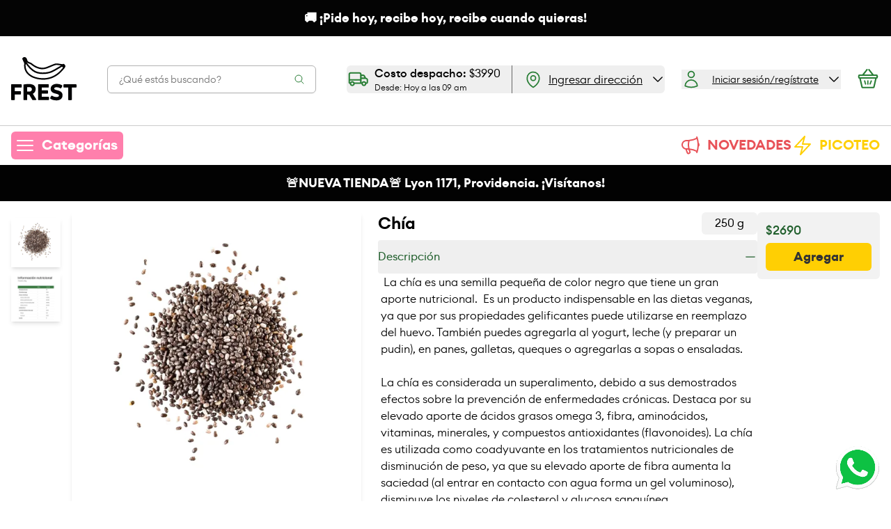

--- FILE ---
content_type: application/javascript; charset=utf-8
request_url: https://www.frest.cl/_astro/ChevronDownIcon.A-lOaVc7.js
body_size: 334
content:
import{c as n,b as d,o as t}from"./runtime-core.esm-bundler.DgyBqgD7.js";(function(){try{var e=typeof window<"u"?window:typeof global<"u"?global:typeof self<"u"?self:{},r=new Error().stack;r&&(e._sentryDebugIds=e._sentryDebugIds||{},e._sentryDebugIds[r]="cdddd543-bc21-4e16-a808-f808787cf888",e._sentryDebugIdIdentifier="sentry-dbid-cdddd543-bc21-4e16-a808-f808787cf888")}catch{}})();function c(e,r){return t(),n("svg",{xmlns:"http://www.w3.org/2000/svg",fill:"none",viewBox:"0 0 24 24","stroke-width":"1.5",stroke:"currentColor","aria-hidden":"true"},[d("path",{"stroke-linecap":"round","stroke-linejoin":"round",d:"M19.5 8.25l-7.5 7.5-7.5-7.5"})])}export{c as r};
//# sourceMappingURL=ChevronDownIcon.A-lOaVc7.js.map


--- FILE ---
content_type: application/javascript; charset=utf-8
request_url: https://www.frest.cl/_astro/formSchemas.Cn57Pup9.js
body_size: 14114
content:
import{g as q}from"./_commonjsHelpers.CjQZTUdQ.js";import"./_sentry-release-injection-file.DPSCCEl-.js";import{bS as it,bT as at,b8 as we,bU as De,bV as L}from"./app.Zn6GDC71.js";import{_ as ut}from"./_baseSlice.CaDh-Ai2.js";import{r as O}from"./vee-validate.DEc3u_tP.js";(function(){try{var r=typeof window<"u"?window:typeof global<"u"?global:typeof self<"u"?self:{},e=new Error().stack;e&&(r._sentryDebugIds=r._sentryDebugIds||{},r._sentryDebugIds[e]="cc7d3df9-67b5-4cf4-ab48-5a51378e2ea0",r._sentryDebugIdIdentifier="sentry-dbid-cc7d3df9-67b5-4cf4-ab48-5a51378e2ea0")}catch{}})();var J;try{J=Map}catch{}var Y;try{Y=Set}catch{}function Se(r,e,t){if(!r||typeof r!="object"||typeof r=="function")return r;if(r.nodeType&&"cloneNode"in r)return r.cloneNode(!0);if(r instanceof Date)return new Date(r.getTime());if(r instanceof RegExp)return new RegExp(r);if(Array.isArray(r))return r.map(B);if(J&&r instanceof J)return new Map(Array.from(r.entries()));if(Y&&r instanceof Y)return new Set(Array.from(r.values()));if(r instanceof Object){e.push(r);var n=Object.create(r);t.push(n);for(var s in r){var i=e.findIndex(function(a){return a===r[s]});n[s]=i>-1?t[i]:Se(r[s],e,t)}return n}return r}function B(r){return Se(r,[],[])}const ot=Object.prototype.toString,lt=Error.prototype.toString,ct=RegExp.prototype.toString,ft=typeof Symbol<"u"?Symbol.prototype.toString:()=>"",dt=/^Symbol\((.*)\)(.*)$/;function ht(r){return r!=+r?"NaN":r===0&&1/r<0?"-0":""+r}function he(r,e=!1){if(r==null||r===!0||r===!1)return""+r;const t=typeof r;if(t==="number")return ht(r);if(t==="string")return e?`"${r}"`:r;if(t==="function")return"[Function "+(r.name||"anonymous")+"]";if(t==="symbol")return ft.call(r).replace(dt,"Symbol($1)");const n=ot.call(r).slice(8,-1);return n==="Date"?isNaN(r.getTime())?""+r:r.toISOString(r):n==="Error"||r instanceof Error?"["+lt.call(r)+"]":n==="RegExp"?ct.call(r):null}function z(r,e){let t=he(r,e);return t!==null?t:JSON.stringify(r,function(n,s){let i=he(this[n],e);return i!==null?i:s},2)}let C={default:"${path} is invalid",required:"${path} is a required field",oneOf:"${path} must be one of the following values: ${values}",notOneOf:"${path} must not be one of the following values: ${values}",notType:({path:r,type:e,value:t,originalValue:n})=>{let s=n!=null&&n!==t,i=`${r} must be a \`${e}\` type, but the final value was: \`${z(t,!0)}\``+(s?` (cast from the value \`${z(n,!0)}\`).`:".");return t===null&&(i+='\n If "null" is intended as an empty value be sure to mark the schema as `.nullable()`'),i},defined:"${path} must be defined"},E={length:"${path} must be exactly ${length} characters",min:"${path} must be at least ${min} characters",max:"${path} must be at most ${max} characters",matches:'${path} must match the following: "${regex}"',email:"${path} must be a valid email",url:"${path} must be a valid URL",uuid:"${path} must be a valid UUID",trim:"${path} must be a trimmed string",lowercase:"${path} must be a lowercase string",uppercase:"${path} must be a upper case string"},pt={min:"${path} must be greater than or equal to ${min}",max:"${path} must be less than or equal to ${max}",lessThan:"${path} must be less than ${less}",moreThan:"${path} must be greater than ${more}",positive:"${path} must be a positive number",negative:"${path} must be a negative number",integer:"${path} must be an integer"},X={min:"${path} field must be later than ${min}",max:"${path} field must be at earlier than ${max}"},Q={isValue:"${path} field must be ${value}"},ee={noUnknown:"${path} field has unspecified keys: ${unknown}"},mt={min:"${path} field must have at least ${min} items",max:"${path} field must have less than or equal to ${max} items",length:"${path} must have ${length} items"};Object.assign(Object.create(null),{mixed:C,string:E,number:pt,date:X,object:ee,array:mt,boolean:Q});var gt=Object.prototype,Ft=gt.hasOwnProperty;function xt(r,e){return r!=null&&Ft.call(r,e)}var yt=xt,bt=yt,vt=it;function _t(r,e){return r!=null&&vt(r,e,bt)}var Et=_t;const N=q(Et),Ce=r=>r&&r.__isYupSchema__;class $t{constructor(e,t){if(this.fn=void 0,this.refs=e,this.refs=e,typeof t=="function"){this.fn=t;return}if(!N(t,"is"))throw new TypeError("`is:` is required for `when()` conditions");if(!t.then&&!t.otherwise)throw new TypeError("either `then:` or `otherwise:` is required for `when()` conditions");let{is:n,then:s,otherwise:i}=t,a=typeof n=="function"?n:(...u)=>u.every(c=>c===n);this.fn=function(...u){let c=u.pop(),d=u.pop(),f=a(...u)?s:i;if(f)return typeof f=="function"?f(d):d.concat(f.resolve(c))}}resolve(e,t){let n=this.refs.map(i=>i.getValue(t?.value,t?.parent,t?.context)),s=this.fn.apply(e,n.concat(e,t));if(s===void 0||s===e)return e;if(!Ce(s))throw new TypeError("conditions must return a schema object");return s.resolve(t)}}function Oe(r){return r==null?[]:[].concat(r)}function te(){return te=Object.assign||function(r){for(var e=1;e<arguments.length;e++){var t=arguments[e];for(var n in t)Object.prototype.hasOwnProperty.call(t,n)&&(r[n]=t[n])}return r},te.apply(this,arguments)}let wt=/\$\{\s*(\w+)\s*\}/g;class v extends Error{static formatError(e,t){const n=t.label||t.path||"this";return n!==t.path&&(t=te({},t,{path:n})),typeof e=="string"?e.replace(wt,(s,i)=>z(t[i])):typeof e=="function"?e(t):e}static isError(e){return e&&e.name==="ValidationError"}constructor(e,t,n,s){super(),this.value=void 0,this.path=void 0,this.type=void 0,this.errors=void 0,this.params=void 0,this.inner=void 0,this.name="ValidationError",this.value=t,this.path=n,this.type=s,this.errors=[],this.inner=[],Oe(e).forEach(i=>{v.isError(i)?(this.errors.push(...i.errors),this.inner=this.inner.concat(i.inner.length?i.inner:i)):this.errors.push(i)}),this.message=this.errors.length>1?`${this.errors.length} errors occurred`:this.errors[0],Error.captureStackTrace&&Error.captureStackTrace(this,v)}}const Dt=r=>{let e=!1;return(...t)=>{e||(e=!0,r(...t))}};function re(r,e){let{endEarly:t,tests:n,args:s,value:i,errors:a,sort:u,path:c}=r,d=Dt(e),f=n.length;const l=[];if(a=a||[],!f)return a.length?d(new v(a,i,c)):d(null,i);for(let h=0;h<n.length;h++){const p=n[h];p(s,function(g){if(g){if(!v.isError(g))return d(g,i);if(t)return g.value=i,d(g,i);l.push(g)}if(--f<=0){if(l.length&&(u&&l.sort(u),a.length&&l.push(...a),a=l),a.length){d(new v(a,i,c),i);return}d(null,i)}})}}var pe=at;function St(r,e,t){e=="__proto__"&&pe?pe(r,e,{configurable:!0,enumerable:!0,value:t,writable:!0}):r[e]=t}var Ae=St,Ct=Ae,Ot=De,At=we;function Rt(r,e){var t={};return e=At(e),Ot(r,function(n,s,i){Ct(t,s,e(n,s,i))}),t}var It=Rt;const Re=q(It);function A(r){this._maxSize=r,this.clear()}A.prototype.clear=function(){this._size=0,this._values=Object.create(null)};A.prototype.get=function(r){return this._values[r]};A.prototype.set=function(r,e){return this._size>=this._maxSize&&this.clear(),r in this._values||this._size++,this._values[r]=e};var Tt=/[^.^\]^[]+|(?=\[\]|\.\.)/g,Ie=/^\d+$/,qt=/^\d/,kt=/[~`!#$%\^&*+=\-\[\]\\';,/{}|\\":<>\?]/g,Ut=/^\s*(['"]?)(.*?)(\1)\s*$/,ae=512,me=new A(ae),ge=new A(ae),Fe=new A(ae),Z={Cache:A,split:ne,normalizePath:K,setter:function(r){var e=K(r);return ge.get(r)||ge.set(r,function(n,s){for(var i=0,a=e.length,u=n;i<a-1;){var c=e[i];if(c==="__proto__"||c==="constructor"||c==="prototype")return n;u=u[e[i++]]}u[e[i]]=s})},getter:function(r,e){var t=K(r);return Fe.get(r)||Fe.set(r,function(s){for(var i=0,a=t.length;i<a;)if(s!=null||!e)s=s[t[i++]];else return;return s})},join:function(r){return r.reduce(function(e,t){return e+(ue(t)||Ie.test(t)?"["+t+"]":(e?".":"")+t)},"")},forEach:function(r,e,t){zt(Array.isArray(r)?r:ne(r),e,t)}};function K(r){return me.get(r)||me.set(r,ne(r).map(function(e){return e.replace(Ut,"$2")}))}function ne(r){return r.match(Tt)||[""]}function zt(r,e,t){var n=r.length,s,i,a,u;for(i=0;i<n;i++)s=r[i],s&&(Nt(s)&&(s='"'+s+'"'),u=ue(s),a=!u&&/^\d+$/.test(s),e.call(t,s,u,a,i,r))}function ue(r){return typeof r=="string"&&r&&["'",'"'].indexOf(r.charAt(0))!==-1}function jt(r){return r.match(qt)&&!r.match(Ie)}function Pt(r){return kt.test(r)}function Nt(r){return!ue(r)&&(jt(r)||Pt(r))}const j={context:"$",value:"."};class D{constructor(e,t={}){if(this.key=void 0,this.isContext=void 0,this.isValue=void 0,this.isSibling=void 0,this.path=void 0,this.getter=void 0,this.map=void 0,typeof e!="string")throw new TypeError("ref must be a string, got: "+e);if(this.key=e.trim(),e==="")throw new TypeError("ref must be a non-empty string");this.isContext=this.key[0]===j.context,this.isValue=this.key[0]===j.value,this.isSibling=!this.isContext&&!this.isValue;let n=this.isContext?j.context:this.isValue?j.value:"";this.path=this.key.slice(n.length),this.getter=this.path&&Z.getter(this.path,!0),this.map=t.map}getValue(e,t,n){let s=this.isContext?n:this.isValue?e:t;return this.getter&&(s=this.getter(s||{})),this.map&&(s=this.map(s)),s}cast(e,t){return this.getValue(e,t?.parent,t?.context)}resolve(){return this}describe(){return{type:"ref",key:this.key}}toString(){return`Ref(${this.key})`}static isRef(e){return e&&e.__isYupRef}}D.prototype.__isYupRef=!0;function M(){return M=Object.assign||function(r){for(var e=1;e<arguments.length;e++){var t=arguments[e];for(var n in t)Object.prototype.hasOwnProperty.call(t,n)&&(r[n]=t[n])}return r},M.apply(this,arguments)}function Mt(r,e){if(r==null)return{};var t={},n=Object.keys(r),s,i;for(i=0;i<n.length;i++)s=n[i],!(e.indexOf(s)>=0)&&(t[s]=r[s]);return t}function P(r){function e(t,n){let{value:s,path:i="",label:a,options:u,originalValue:c,sync:d}=t,f=Mt(t,["value","path","label","options","originalValue","sync"]);const{name:l,test:h,params:p,message:y}=r;let{parent:g,context:$}=u;function w(m){return D.isRef(m)?m.getValue(s,g,$):m}function H(m={}){const G=Re(M({value:s,originalValue:c,label:a,path:m.path||i},p,m.params),w),de=new v(v.formatError(m.message||y,G),s,G.path,m.type||l);return de.params=G,de}let U=M({path:i,parent:g,type:l,createError:H,resolve:w,options:u,originalValue:c},f);if(!d){try{Promise.resolve(h.call(U,s,U)).then(m=>{v.isError(m)?n(m):m?n(null,m):n(H())}).catch(n)}catch(m){n(m)}return}let R;try{var fe;if(R=h.call(U,s,U),typeof((fe=R)==null?void 0:fe.then)=="function")throw new Error(`Validation test of type: "${U.type}" returned a Promise during a synchronous validate. This test will finish after the validate call has returned`)}catch(m){n(m);return}v.isError(R)?n(R):R?n(null,R):n(H())}return e.OPTIONS=r,e}let Vt=r=>r.substr(0,r.length-1).substr(1);function Lt(r,e,t,n=t){let s,i,a;return e?(Z.forEach(e,(u,c,d)=>{let f=c?Vt(u):u;if(r=r.resolve({context:n,parent:s,value:t}),r.innerType){let l=d?parseInt(f,10):0;if(t&&l>=t.length)throw new Error(`Yup.reach cannot resolve an array item at index: ${u}, in the path: ${e}. because there is no value at that index. `);s=t,t=t&&t[l],r=r.innerType}if(!d){if(!r.fields||!r.fields[f])throw new Error(`The schema does not contain the path: ${e}. (failed at: ${a} which is a type: "${r._type}")`);s=t,t=t&&t[f],r=r.fields[f]}i=f,a=c?"["+u+"]":"."+u}),{schema:r,parent:s,parentPath:i}):{parent:s,parentPath:e,schema:r}}class V{constructor(){this.list=void 0,this.refs=void 0,this.list=new Set,this.refs=new Map}get size(){return this.list.size+this.refs.size}describe(){const e=[];for(const t of this.list)e.push(t);for(const[,t]of this.refs)e.push(t.describe());return e}toArray(){return Array.from(this.list).concat(Array.from(this.refs.values()))}resolveAll(e){return this.toArray().reduce((t,n)=>t.concat(D.isRef(n)?e(n):n),[])}add(e){D.isRef(e)?this.refs.set(e.key,e):this.list.add(e)}delete(e){D.isRef(e)?this.refs.delete(e.key):this.list.delete(e)}clone(){const e=new V;return e.list=new Set(this.list),e.refs=new Map(this.refs),e}merge(e,t){const n=this.clone();return e.list.forEach(s=>n.add(s)),e.refs.forEach(s=>n.add(s)),t.list.forEach(s=>n.delete(s)),t.refs.forEach(s=>n.delete(s)),n}}function _(){return _=Object.assign||function(r){for(var e=1;e<arguments.length;e++){var t=arguments[e];for(var n in t)Object.prototype.hasOwnProperty.call(t,n)&&(r[n]=t[n])}return r},_.apply(this,arguments)}class F{constructor(e){this.deps=[],this.tests=void 0,this.transforms=void 0,this.conditions=[],this._mutate=void 0,this._typeError=void 0,this._whitelist=new V,this._blacklist=new V,this.exclusiveTests=Object.create(null),this.spec=void 0,this.tests=[],this.transforms=[],this.withMutation(()=>{this.typeError(C.notType)}),this.type=e?.type||"mixed",this.spec=_({strip:!1,strict:!1,abortEarly:!0,recursive:!0,nullable:!1,presence:"optional"},e?.spec)}get _type(){return this.type}_typeCheck(e){return!0}clone(e){if(this._mutate)return e&&Object.assign(this.spec,e),this;const t=Object.create(Object.getPrototypeOf(this));return t.type=this.type,t._typeError=this._typeError,t._whitelistError=this._whitelistError,t._blacklistError=this._blacklistError,t._whitelist=this._whitelist.clone(),t._blacklist=this._blacklist.clone(),t.exclusiveTests=_({},this.exclusiveTests),t.deps=[...this.deps],t.conditions=[...this.conditions],t.tests=[...this.tests],t.transforms=[...this.transforms],t.spec=B(_({},this.spec,e)),t}label(e){let t=this.clone();return t.spec.label=e,t}meta(...e){if(e.length===0)return this.spec.meta;let t=this.clone();return t.spec.meta=Object.assign(t.spec.meta||{},e[0]),t}withMutation(e){let t=this._mutate;this._mutate=!0;let n=e(this);return this._mutate=t,n}concat(e){if(!e||e===this)return this;if(e.type!==this.type&&this.type!=="mixed")throw new TypeError(`You cannot \`concat()\` schema's of different types: ${this.type} and ${e.type}`);let t=this,n=e.clone();const s=_({},t.spec,n.spec);return n.spec=s,n._typeError||(n._typeError=t._typeError),n._whitelistError||(n._whitelistError=t._whitelistError),n._blacklistError||(n._blacklistError=t._blacklistError),n._whitelist=t._whitelist.merge(e._whitelist,e._blacklist),n._blacklist=t._blacklist.merge(e._blacklist,e._whitelist),n.tests=t.tests,n.exclusiveTests=t.exclusiveTests,n.withMutation(i=>{e.tests.forEach(a=>{i.test(a.OPTIONS)})}),n.transforms=[...t.transforms,...n.transforms],n}isType(e){return this.spec.nullable&&e===null?!0:this._typeCheck(e)}resolve(e){let t=this;if(t.conditions.length){let n=t.conditions;t=t.clone(),t.conditions=[],t=n.reduce((s,i)=>i.resolve(s,e),t),t=t.resolve(e)}return t}cast(e,t={}){let n=this.resolve(_({value:e},t)),s=n._cast(e,t);if(e!==void 0&&t.assert!==!1&&n.isType(s)!==!0){let i=z(e),a=z(s);throw new TypeError(`The value of ${t.path||"field"} could not be cast to a value that satisfies the schema type: "${n._type}". 

attempted value: ${i} 
`+(a!==i?`result of cast: ${a}`:""))}return s}_cast(e,t){let n=e===void 0?e:this.transforms.reduce((s,i)=>i.call(this,s,e,this),e);return n===void 0&&(n=this.getDefault()),n}_validate(e,t={},n){let{sync:s,path:i,from:a=[],originalValue:u=e,strict:c=this.spec.strict,abortEarly:d=this.spec.abortEarly}=t,f=e;c||(f=this._cast(f,_({assert:!1},t)));let l={value:f,path:i,options:t,originalValue:u,schema:this,label:this.spec.label,sync:s,from:a},h=[];this._typeError&&h.push(this._typeError);let p=[];this._whitelistError&&p.push(this._whitelistError),this._blacklistError&&p.push(this._blacklistError),re({args:l,value:f,path:i,tests:h,endEarly:d},y=>{if(y)return void n(y,f);re({tests:this.tests.concat(p),args:l,path:i,sync:s,value:f,endEarly:d},n)})}validate(e,t,n){let s=this.resolve(_({},t,{value:e}));return typeof n=="function"?s._validate(e,t,n):new Promise((i,a)=>s._validate(e,t,(u,c)=>{u?a(u):i(c)}))}validateSync(e,t){let n=this.resolve(_({},t,{value:e})),s;return n._validate(e,_({},t,{sync:!0}),(i,a)=>{if(i)throw i;s=a}),s}isValid(e,t){return this.validate(e,t).then(()=>!0,n=>{if(v.isError(n))return!1;throw n})}isValidSync(e,t){try{return this.validateSync(e,t),!0}catch(n){if(v.isError(n))return!1;throw n}}_getDefault(){let e=this.spec.default;return e==null?e:typeof e=="function"?e.call(this):B(e)}getDefault(e){return this.resolve(e||{})._getDefault()}default(e){return arguments.length===0?this._getDefault():this.clone({default:e})}strict(e=!0){let t=this.clone();return t.spec.strict=e,t}_isPresent(e){return e!=null}defined(e=C.defined){return this.test({message:e,name:"defined",exclusive:!0,test(t){return t!==void 0}})}required(e=C.required){return this.clone({presence:"required"}).withMutation(t=>t.test({message:e,name:"required",exclusive:!0,test(n){return this.schema._isPresent(n)}}))}notRequired(){let e=this.clone({presence:"optional"});return e.tests=e.tests.filter(t=>t.OPTIONS.name!=="required"),e}nullable(e=!0){return this.clone({nullable:e!==!1})}transform(e){let t=this.clone();return t.transforms.push(e),t}test(...e){let t;if(e.length===1?typeof e[0]=="function"?t={test:e[0]}:t=e[0]:e.length===2?t={name:e[0],test:e[1]}:t={name:e[0],message:e[1],test:e[2]},t.message===void 0&&(t.message=C.default),typeof t.test!="function")throw new TypeError("`test` is a required parameters");let n=this.clone(),s=P(t),i=t.exclusive||t.name&&n.exclusiveTests[t.name]===!0;if(t.exclusive&&!t.name)throw new TypeError("Exclusive tests must provide a unique `name` identifying the test");return t.name&&(n.exclusiveTests[t.name]=!!t.exclusive),n.tests=n.tests.filter(a=>!(a.OPTIONS.name===t.name&&(i||a.OPTIONS.test===s.OPTIONS.test))),n.tests.push(s),n}when(e,t){!Array.isArray(e)&&typeof e!="string"&&(t=e,e=".");let n=this.clone(),s=Oe(e).map(i=>new D(i));return s.forEach(i=>{i.isSibling&&n.deps.push(i.key)}),n.conditions.push(new $t(s,t)),n}typeError(e){let t=this.clone();return t._typeError=P({message:e,name:"typeError",test(n){return n!==void 0&&!this.schema.isType(n)?this.createError({params:{type:this.schema._type}}):!0}}),t}oneOf(e,t=C.oneOf){let n=this.clone();return e.forEach(s=>{n._whitelist.add(s),n._blacklist.delete(s)}),n._whitelistError=P({message:t,name:"oneOf",test(s){if(s===void 0)return!0;let i=this.schema._whitelist,a=i.resolveAll(this.resolve);return a.includes(s)?!0:this.createError({params:{values:i.toArray().join(", "),resolved:a}})}}),n}notOneOf(e,t=C.notOneOf){let n=this.clone();return e.forEach(s=>{n._blacklist.add(s),n._whitelist.delete(s)}),n._blacklistError=P({message:t,name:"notOneOf",test(s){let i=this.schema._blacklist,a=i.resolveAll(this.resolve);return a.includes(s)?this.createError({params:{values:i.toArray().join(", "),resolved:a}}):!0}}),n}strip(e=!0){let t=this.clone();return t.spec.strip=e,t}describe(){const e=this.clone(),{label:t,meta:n}=e.spec;return{meta:n,label:t,type:e.type,oneOf:e._whitelist.describe(),notOneOf:e._blacklist.describe(),tests:e.tests.map(i=>({name:i.OPTIONS.name,params:i.OPTIONS.params})).filter((i,a,u)=>u.findIndex(c=>c.name===i.name)===a)}}}F.prototype.__isYupSchema__=!0;for(const r of["validate","validateSync"])F.prototype[`${r}At`]=function(e,t,n={}){const{parent:s,parentPath:i,schema:a}=Lt(this,e,t,n.context);return a[r](s&&s[i],_({},n,{parent:s,path:e}))};for(const r of["equals","is"])F.prototype[r]=F.prototype.oneOf;for(const r of["not","nope"])F.prototype[r]=F.prototype.notOneOf;F.prototype.optional=F.prototype.notRequired;const b=r=>r==null;function k(){return new Te}class Te extends F{constructor(){super({type:"boolean"}),this.withMutation(()=>{this.transform(function(e){if(!this.isType(e)){if(/^(true|1)$/i.test(String(e)))return!0;if(/^(false|0)$/i.test(String(e)))return!1}return e})})}_typeCheck(e){return e instanceof Boolean&&(e=e.valueOf()),typeof e=="boolean"}isTrue(e=Q.isValue){return this.test({message:e,name:"is-value",exclusive:!0,params:{value:"true"},test(t){return b(t)||t===!0}})}isFalse(e=Q.isValue){return this.test({message:e,name:"is-value",exclusive:!0,params:{value:"false"},test(t){return b(t)||t===!1}})}}k.prototype=Te.prototype;let Zt=/^((([a-z]|\d|[!#\$%&'\*\+\-\/=\?\^_`{\|}~]|[\u00A0-\uD7FF\uF900-\uFDCF\uFDF0-\uFFEF])+(\.([a-z]|\d|[!#\$%&'\*\+\-\/=\?\^_`{\|}~]|[\u00A0-\uD7FF\uF900-\uFDCF\uFDF0-\uFFEF])+)*)|((\x22)((((\x20|\x09)*(\x0d\x0a))?(\x20|\x09)+)?(([\x01-\x08\x0b\x0c\x0e-\x1f\x7f]|\x21|[\x23-\x5b]|[\x5d-\x7e]|[\u00A0-\uD7FF\uF900-\uFDCF\uFDF0-\uFFEF])|(\\([\x01-\x09\x0b\x0c\x0d-\x7f]|[\u00A0-\uD7FF\uF900-\uFDCF\uFDF0-\uFFEF]))))*(((\x20|\x09)*(\x0d\x0a))?(\x20|\x09)+)?(\x22)))@((([a-z]|\d|[\u00A0-\uD7FF\uF900-\uFDCF\uFDF0-\uFFEF])|(([a-z]|\d|[\u00A0-\uD7FF\uF900-\uFDCF\uFDF0-\uFFEF])([a-z]|\d|-|\.|_|~|[\u00A0-\uD7FF\uF900-\uFDCF\uFDF0-\uFFEF])*([a-z]|\d|[\u00A0-\uD7FF\uF900-\uFDCF\uFDF0-\uFFEF])))\.)+(([a-z]|[\u00A0-\uD7FF\uF900-\uFDCF\uFDF0-\uFFEF])|(([a-z]|[\u00A0-\uD7FF\uF900-\uFDCF\uFDF0-\uFFEF])([a-z]|\d|-|\.|_|~|[\u00A0-\uD7FF\uF900-\uFDCF\uFDF0-\uFFEF])*([a-z]|[\u00A0-\uD7FF\uF900-\uFDCF\uFDF0-\uFFEF])))$/i,Wt=/^((https?|ftp):)?\/\/(((([a-z]|\d|-|\.|_|~|[\u00A0-\uD7FF\uF900-\uFDCF\uFDF0-\uFFEF])|(%[\da-f]{2})|[!\$&'\(\)\*\+,;=]|:)*@)?(((\d|[1-9]\d|1\d\d|2[0-4]\d|25[0-5])\.(\d|[1-9]\d|1\d\d|2[0-4]\d|25[0-5])\.(\d|[1-9]\d|1\d\d|2[0-4]\d|25[0-5])\.(\d|[1-9]\d|1\d\d|2[0-4]\d|25[0-5]))|((([a-z]|\d|[\u00A0-\uD7FF\uF900-\uFDCF\uFDF0-\uFFEF])|(([a-z]|\d|[\u00A0-\uD7FF\uF900-\uFDCF\uFDF0-\uFFEF])([a-z]|\d|-|\.|_|~|[\u00A0-\uD7FF\uF900-\uFDCF\uFDF0-\uFFEF])*([a-z]|\d|[\u00A0-\uD7FF\uF900-\uFDCF\uFDF0-\uFFEF])))\.)+(([a-z]|[\u00A0-\uD7FF\uF900-\uFDCF\uFDF0-\uFFEF])|(([a-z]|[\u00A0-\uD7FF\uF900-\uFDCF\uFDF0-\uFFEF])([a-z]|\d|-|\.|_|~|[\u00A0-\uD7FF\uF900-\uFDCF\uFDF0-\uFFEF])*([a-z]|[\u00A0-\uD7FF\uF900-\uFDCF\uFDF0-\uFFEF])))\.?)(:\d*)?)(\/((([a-z]|\d|-|\.|_|~|[\u00A0-\uD7FF\uF900-\uFDCF\uFDF0-\uFFEF])|(%[\da-f]{2})|[!\$&'\(\)\*\+,;=]|:|@)+(\/(([a-z]|\d|-|\.|_|~|[\u00A0-\uD7FF\uF900-\uFDCF\uFDF0-\uFFEF])|(%[\da-f]{2})|[!\$&'\(\)\*\+,;=]|:|@)*)*)?)?(\?((([a-z]|\d|-|\.|_|~|[\u00A0-\uD7FF\uF900-\uFDCF\uFDF0-\uFFEF])|(%[\da-f]{2})|[!\$&'\(\)\*\+,;=]|:|@)|[\uE000-\uF8FF]|\/|\?)*)?(\#((([a-z]|\d|-|\.|_|~|[\u00A0-\uD7FF\uF900-\uFDCF\uFDF0-\uFFEF])|(%[\da-f]{2})|[!\$&'\(\)\*\+,;=]|:|@)|\/|\?)*)?$/i,Ht=/^(?:[0-9a-f]{8}-[0-9a-f]{4}-[1-5][0-9a-f]{3}-[89ab][0-9a-f]{3}-[0-9a-f]{12}|00000000-0000-0000-0000-000000000000)$/i,Gt=r=>b(r)||r===r.trim(),Kt={}.toString();function o(){return new qe}class qe extends F{constructor(){super({type:"string"}),this.withMutation(()=>{this.transform(function(e){if(this.isType(e)||Array.isArray(e))return e;const t=e!=null&&e.toString?e.toString():e;return t===Kt?e:t})})}_typeCheck(e){return e instanceof String&&(e=e.valueOf()),typeof e=="string"}_isPresent(e){return super._isPresent(e)&&!!e.length}length(e,t=E.length){return this.test({message:t,name:"length",exclusive:!0,params:{length:e},test(n){return b(n)||n.length===this.resolve(e)}})}min(e,t=E.min){return this.test({message:t,name:"min",exclusive:!0,params:{min:e},test(n){return b(n)||n.length>=this.resolve(e)}})}max(e,t=E.max){return this.test({name:"max",exclusive:!0,message:t,params:{max:e},test(n){return b(n)||n.length<=this.resolve(e)}})}matches(e,t){let n=!1,s,i;return t&&(typeof t=="object"?{excludeEmptyString:n=!1,message:s,name:i}=t:s=t),this.test({name:i||"matches",message:s||E.matches,params:{regex:e},test:a=>b(a)||a===""&&n||a.search(e)!==-1})}email(e=E.email){return this.matches(Zt,{name:"email",message:e,excludeEmptyString:!0})}url(e=E.url){return this.matches(Wt,{name:"url",message:e,excludeEmptyString:!0})}uuid(e=E.uuid){return this.matches(Ht,{name:"uuid",message:e,excludeEmptyString:!1})}ensure(){return this.default("").transform(e=>e===null?"":e)}trim(e=E.trim){return this.transform(t=>t!=null?t.trim():t).test({message:e,name:"trim",test:Gt})}lowercase(e=E.lowercase){return this.transform(t=>b(t)?t:t.toLowerCase()).test({message:e,name:"string_case",exclusive:!0,test:t=>b(t)||t===t.toLowerCase()})}uppercase(e=E.uppercase){return this.transform(t=>b(t)?t:t.toUpperCase()).test({message:e,name:"string_case",exclusive:!0,test:t=>b(t)||t===t.toUpperCase()})}}o.prototype=qe.prototype;var Jt=/^(\d{4}|[+\-]\d{6})(?:-?(\d{2})(?:-?(\d{2}))?)?(?:[ T]?(\d{2}):?(\d{2})(?::?(\d{2})(?:[,\.](\d{1,}))?)?(?:(Z)|([+\-])(\d{2})(?::?(\d{2}))?)?)?$/;function Yt(r){var e=[1,4,5,6,7,10,11],t=0,n,s;if(s=Jt.exec(r)){for(var i=0,a;a=e[i];++i)s[a]=+s[a]||0;s[2]=(+s[2]||1)-1,s[3]=+s[3]||1,s[7]=s[7]?String(s[7]).substr(0,3):0,(s[8]===void 0||s[8]==="")&&(s[9]===void 0||s[9]==="")?n=+new Date(s[1],s[2],s[3],s[4],s[5],s[6],s[7]):(s[8]!=="Z"&&s[9]!==void 0&&(t=s[10]*60+s[11],s[9]==="+"&&(t=0-t)),n=Date.UTC(s[1],s[2],s[3],s[4],s[5]+t,s[6],s[7]))}else n=Date.parse?Date.parse(r):NaN;return n}let oe=new Date(""),Bt=r=>Object.prototype.toString.call(r)==="[object Date]";function W(){return new le}class le extends F{constructor(){super({type:"date"}),this.withMutation(()=>{this.transform(function(e){return this.isType(e)?e:(e=Yt(e),isNaN(e)?oe:new Date(e))})})}_typeCheck(e){return Bt(e)&&!isNaN(e.getTime())}prepareParam(e,t){let n;if(D.isRef(e))n=e;else{let s=this.cast(e);if(!this._typeCheck(s))throw new TypeError(`\`${t}\` must be a Date or a value that can be \`cast()\` to a Date`);n=s}return n}min(e,t=X.min){let n=this.prepareParam(e,"min");return this.test({message:t,name:"min",exclusive:!0,params:{min:e},test(s){return b(s)||s>=this.resolve(n)}})}max(e,t=X.max){let n=this.prepareParam(e,"max");return this.test({message:t,name:"max",exclusive:!0,params:{max:e},test(s){return b(s)||s<=this.resolve(n)}})}}le.INVALID_DATE=oe;W.prototype=le.prototype;W.INVALID_DATE=oe;function Xt(r,e,t,n){var s=-1,i=r==null?0:r.length;for(n&&i&&(t=r[++s]);++s<i;)t=e(t,r[s],s,r);return t}var Qt=Xt;function er(r){return function(e){return r?.[e]}}var tr=er,rr=tr,nr={À:"A",Á:"A",Â:"A",Ã:"A",Ä:"A",Å:"A",à:"a",á:"a",â:"a",ã:"a",ä:"a",å:"a",Ç:"C",ç:"c",Ð:"D",ð:"d",È:"E",É:"E",Ê:"E",Ë:"E",è:"e",é:"e",ê:"e",ë:"e",Ì:"I",Í:"I",Î:"I",Ï:"I",ì:"i",í:"i",î:"i",ï:"i",Ñ:"N",ñ:"n",Ò:"O",Ó:"O",Ô:"O",Õ:"O",Ö:"O",Ø:"O",ò:"o",ó:"o",ô:"o",õ:"o",ö:"o",ø:"o",Ù:"U",Ú:"U",Û:"U",Ü:"U",ù:"u",ú:"u",û:"u",ü:"u",Ý:"Y",ý:"y",ÿ:"y",Æ:"Ae",æ:"ae",Þ:"Th",þ:"th",ß:"ss",Ā:"A",Ă:"A",Ą:"A",ā:"a",ă:"a",ą:"a",Ć:"C",Ĉ:"C",Ċ:"C",Č:"C",ć:"c",ĉ:"c",ċ:"c",č:"c",Ď:"D",Đ:"D",ď:"d",đ:"d",Ē:"E",Ĕ:"E",Ė:"E",Ę:"E",Ě:"E",ē:"e",ĕ:"e",ė:"e",ę:"e",ě:"e",Ĝ:"G",Ğ:"G",Ġ:"G",Ģ:"G",ĝ:"g",ğ:"g",ġ:"g",ģ:"g",Ĥ:"H",Ħ:"H",ĥ:"h",ħ:"h",Ĩ:"I",Ī:"I",Ĭ:"I",Į:"I",İ:"I",ĩ:"i",ī:"i",ĭ:"i",į:"i",ı:"i",Ĵ:"J",ĵ:"j",Ķ:"K",ķ:"k",ĸ:"k",Ĺ:"L",Ļ:"L",Ľ:"L",Ŀ:"L",Ł:"L",ĺ:"l",ļ:"l",ľ:"l",ŀ:"l",ł:"l",Ń:"N",Ņ:"N",Ň:"N",Ŋ:"N",ń:"n",ņ:"n",ň:"n",ŋ:"n",Ō:"O",Ŏ:"O",Ő:"O",ō:"o",ŏ:"o",ő:"o",Ŕ:"R",Ŗ:"R",Ř:"R",ŕ:"r",ŗ:"r",ř:"r",Ś:"S",Ŝ:"S",Ş:"S",Š:"S",ś:"s",ŝ:"s",ş:"s",š:"s",Ţ:"T",Ť:"T",Ŧ:"T",ţ:"t",ť:"t",ŧ:"t",Ũ:"U",Ū:"U",Ŭ:"U",Ů:"U",Ű:"U",Ų:"U",ũ:"u",ū:"u",ŭ:"u",ů:"u",ű:"u",ų:"u",Ŵ:"W",ŵ:"w",Ŷ:"Y",ŷ:"y",Ÿ:"Y",Ź:"Z",Ż:"Z",Ž:"Z",ź:"z",ż:"z",ž:"z",Ĳ:"IJ",ĳ:"ij",Œ:"Oe",œ:"oe",ŉ:"'n",ſ:"s"},sr=rr(nr),ir=sr,ar=ir,ur=L,or=/[\xc0-\xd6\xd8-\xf6\xf8-\xff\u0100-\u017f]/g,lr="\\u0300-\\u036f",cr="\\ufe20-\\ufe2f",fr="\\u20d0-\\u20ff",dr=lr+cr+fr,hr="["+dr+"]",pr=RegExp(hr,"g");function mr(r){return r=ur(r),r&&r.replace(or,ar).replace(pr,"")}var gr=mr,Fr=/[^\x00-\x2f\x3a-\x40\x5b-\x60\x7b-\x7f]+/g;function xr(r){return r.match(Fr)||[]}var yr=xr,br=/[a-z][A-Z]|[A-Z]{2}[a-z]|[0-9][a-zA-Z]|[a-zA-Z][0-9]|[^a-zA-Z0-9 ]/;function vr(r){return br.test(r)}var _r=vr,ke="\\ud800-\\udfff",Er="\\u0300-\\u036f",$r="\\ufe20-\\ufe2f",wr="\\u20d0-\\u20ff",Dr=Er+$r+wr,Ue="\\u2700-\\u27bf",ze="a-z\\xdf-\\xf6\\xf8-\\xff",Sr="\\xac\\xb1\\xd7\\xf7",Cr="\\x00-\\x2f\\x3a-\\x40\\x5b-\\x60\\x7b-\\xbf",Or="\\u2000-\\u206f",Ar=" \\t\\x0b\\f\\xa0\\ufeff\\n\\r\\u2028\\u2029\\u1680\\u180e\\u2000\\u2001\\u2002\\u2003\\u2004\\u2005\\u2006\\u2007\\u2008\\u2009\\u200a\\u202f\\u205f\\u3000",je="A-Z\\xc0-\\xd6\\xd8-\\xde",Rr="\\ufe0e\\ufe0f",Pe=Sr+Cr+Or+Ar,Ne="['’]",xe="["+Pe+"]",Ir="["+Dr+"]",Me="\\d+",Tr="["+Ue+"]",Ve="["+ze+"]",Le="[^"+ke+Pe+Me+Ue+ze+je+"]",qr="\\ud83c[\\udffb-\\udfff]",kr="(?:"+Ir+"|"+qr+")",Ur="[^"+ke+"]",Ze="(?:\\ud83c[\\udde6-\\uddff]){2}",We="[\\ud800-\\udbff][\\udc00-\\udfff]",I="["+je+"]",zr="\\u200d",ye="(?:"+Ve+"|"+Le+")",jr="(?:"+I+"|"+Le+")",be="(?:"+Ne+"(?:d|ll|m|re|s|t|ve))?",ve="(?:"+Ne+"(?:D|LL|M|RE|S|T|VE))?",He=kr+"?",Ge="["+Rr+"]?",Pr="(?:"+zr+"(?:"+[Ur,Ze,We].join("|")+")"+Ge+He+")*",Nr="\\d*(?:1st|2nd|3rd|(?![123])\\dth)(?=\\b|[A-Z_])",Mr="\\d*(?:1ST|2ND|3RD|(?![123])\\dTH)(?=\\b|[a-z_])",Vr=Ge+He+Pr,Lr="(?:"+[Tr,Ze,We].join("|")+")"+Vr,Zr=RegExp([I+"?"+Ve+"+"+be+"(?="+[xe,I,"$"].join("|")+")",jr+"+"+ve+"(?="+[xe,I+ye,"$"].join("|")+")",I+"?"+ye+"+"+be,I+"+"+ve,Mr,Nr,Me,Lr].join("|"),"g");function Wr(r){return r.match(Zr)||[]}var Hr=Wr,Gr=yr,Kr=_r,Jr=L,Yr=Hr;function Br(r,e,t){return r=Jr(r),e=t?void 0:e,e===void 0?Kr(r)?Yr(r):Gr(r):r.match(e)||[]}var Xr=Br,Qr=Qt,en=gr,tn=Xr,rn="['’]",nn=RegExp(rn,"g");function sn(r){return function(e){return Qr(tn(en(e).replace(nn,"")),r,"")}}var Ke=sn,an=Ke,un=an(function(r,e,t){return r+(t?"_":"")+e.toLowerCase()}),on=un;const _e=q(on);var ln=ut;function cn(r,e,t){var n=r.length;return t=t===void 0?n:t,!e&&t>=n?r:ln(r,e,t)}var fn=cn,dn="\\ud800-\\udfff",hn="\\u0300-\\u036f",pn="\\ufe20-\\ufe2f",mn="\\u20d0-\\u20ff",gn=hn+pn+mn,Fn="\\ufe0e\\ufe0f",xn="\\u200d",yn=RegExp("["+xn+dn+gn+Fn+"]");function bn(r){return yn.test(r)}var Je=bn;function vn(r){return r.split("")}var _n=vn,Ye="\\ud800-\\udfff",En="\\u0300-\\u036f",$n="\\ufe20-\\ufe2f",wn="\\u20d0-\\u20ff",Dn=En+$n+wn,Sn="\\ufe0e\\ufe0f",Cn="["+Ye+"]",se="["+Dn+"]",ie="\\ud83c[\\udffb-\\udfff]",On="(?:"+se+"|"+ie+")",Be="[^"+Ye+"]",Xe="(?:\\ud83c[\\udde6-\\uddff]){2}",Qe="[\\ud800-\\udbff][\\udc00-\\udfff]",An="\\u200d",et=On+"?",tt="["+Sn+"]?",Rn="(?:"+An+"(?:"+[Be,Xe,Qe].join("|")+")"+tt+et+")*",In=tt+et+Rn,Tn="(?:"+[Be+se+"?",se,Xe,Qe,Cn].join("|")+")",qn=RegExp(ie+"(?="+ie+")|"+Tn+In,"g");function kn(r){return r.match(qn)||[]}var Un=kn,zn=_n,jn=Je,Pn=Un;function Nn(r){return jn(r)?Pn(r):zn(r)}var Mn=Nn,Vn=fn,Ln=Je,Zn=Mn,Wn=L;function Hn(r){return function(e){e=Wn(e);var t=Ln(e)?Zn(e):void 0,n=t?t[0]:e.charAt(0),s=t?Vn(t,1).join(""):e.slice(1);return n[r]()+s}}var Gn=Hn,Kn=Gn,Jn=Kn("toUpperCase"),Yn=Jn,Bn=L,Xn=Yn;function Qn(r){return Xn(Bn(r).toLowerCase())}var es=Qn,ts=es,rs=Ke,ns=rs(function(r,e,t){return e=e.toLowerCase(),r+(t?ts(e):e)}),ss=ns;const is=q(ss);var as=Ae,us=De,os=we;function ls(r,e){var t={};return e=os(e),us(r,function(n,s,i){as(t,e(n,s,i),n)}),t}var cs=ls;const fs=q(cs);var ce={exports:{}};ce.exports=function(r){return rt(ds(r),r)};ce.exports.array=rt;function rt(r,e){var t=r.length,n=new Array(t),s={},i=t,a=hs(e),u=ps(r);for(e.forEach(function(d){if(!u.has(d[0])||!u.has(d[1]))throw new Error("Unknown node. There is an unknown node in the supplied edges.")});i--;)s[i]||c(r[i],i,new Set);return n;function c(d,f,l){if(l.has(d)){var h;try{h=", node was:"+JSON.stringify(d)}catch{h=""}throw new Error("Cyclic dependency"+h)}if(!u.has(d))throw new Error("Found unknown node. Make sure to provided all involved nodes. Unknown node: "+JSON.stringify(d));if(!s[f]){s[f]=!0;var p=a.get(d)||new Set;if(p=Array.from(p),f=p.length){l.add(d);do{var y=p[--f];c(y,u.get(y),l)}while(f);l.delete(d)}n[--t]=d}}}function ds(r){for(var e=new Set,t=0,n=r.length;t<n;t++){var s=r[t];e.add(s[0]),e.add(s[1])}return Array.from(e)}function hs(r){for(var e=new Map,t=0,n=r.length;t<n;t++){var s=r[t];e.has(s[0])||e.set(s[0],new Set),e.has(s[1])||e.set(s[1],new Set),e.get(s[0]).add(s[1])}return e}function ps(r){for(var e=new Map,t=0,n=r.length;t<n;t++)e.set(r[t],t);return e}var ms=ce.exports;const gs=q(ms);function Fs(r,e=[]){let t=[],n=new Set,s=new Set(e.map(([a,u])=>`${a}-${u}`));function i(a,u){let c=Z.split(a)[0];n.add(c),s.has(`${u}-${c}`)||t.push([u,c])}for(const a in r)if(N(r,a)){let u=r[a];n.add(a),D.isRef(u)&&u.isSibling?i(u.path,a):Ce(u)&&"deps"in u&&u.deps.forEach(c=>i(c,a))}return gs.array(Array.from(n),t).reverse()}function Ee(r,e){let t=1/0;return r.some((n,s)=>{var i;if(((i=e.path)==null?void 0:i.indexOf(n))!==-1)return t=s,!0}),t}function nt(r){return(e,t)=>Ee(r,e)-Ee(r,t)}function T(){return T=Object.assign||function(r){for(var e=1;e<arguments.length;e++){var t=arguments[e];for(var n in t)Object.prototype.hasOwnProperty.call(t,n)&&(r[n]=t[n])}return r},T.apply(this,arguments)}let $e=r=>Object.prototype.toString.call(r)==="[object Object]";function xs(r,e){let t=Object.keys(r.fields);return Object.keys(e).filter(n=>t.indexOf(n)===-1)}const ys=nt([]);class st extends F{constructor(e){super({type:"object"}),this.fields=Object.create(null),this._sortErrors=ys,this._nodes=[],this._excludedEdges=[],this.withMutation(()=>{this.transform(function(n){if(typeof n=="string")try{n=JSON.parse(n)}catch{n=null}return this.isType(n)?n:null}),e&&this.shape(e)})}_typeCheck(e){return $e(e)||typeof e=="function"}_cast(e,t={}){var n;let s=super._cast(e,t);if(s===void 0)return this.getDefault();if(!this._typeCheck(s))return s;let i=this.fields,a=(n=t.stripUnknown)!=null?n:this.spec.noUnknown,u=this._nodes.concat(Object.keys(s).filter(l=>this._nodes.indexOf(l)===-1)),c={},d=T({},t,{parent:c,__validating:t.__validating||!1}),f=!1;for(const l of u){let h=i[l],p=N(s,l);if(h){let y,g=s[l];d.path=(t.path?`${t.path}.`:"")+l,h=h.resolve({value:g,context:t.context,parent:c});let $="spec"in h?h.spec:void 0,w=$?.strict;if($?.strip){f=f||l in s;continue}y=!t.__validating||!w?h.cast(s[l],d):s[l],y!==void 0&&(c[l]=y)}else p&&!a&&(c[l]=s[l]);c[l]!==s[l]&&(f=!0)}return f?c:s}_validate(e,t={},n){let s=[],{sync:i,from:a=[],originalValue:u=e,abortEarly:c=this.spec.abortEarly,recursive:d=this.spec.recursive}=t;a=[{schema:this,value:u},...a],t.__validating=!0,t.originalValue=u,t.from=a,super._validate(e,t,(f,l)=>{if(f){if(!v.isError(f)||c)return void n(f,l);s.push(f)}if(!d||!$e(l)){n(s[0]||null,l);return}u=u||l;let h=this._nodes.map(p=>(y,g)=>{let $=p.indexOf(".")===-1?(t.path?`${t.path}.`:"")+p:`${t.path||""}["${p}"]`,w=this.fields[p];if(w&&"validate"in w){w.validate(l[p],T({},t,{path:$,from:a,strict:!0,parent:l,originalValue:u[p]}),g);return}g(null)});re({tests:h,value:l,errors:s,endEarly:c,sort:this._sortErrors,path:t.path},n)})}clone(e){const t=super.clone(e);return t.fields=T({},this.fields),t._nodes=this._nodes,t._excludedEdges=this._excludedEdges,t._sortErrors=this._sortErrors,t}concat(e){let t=super.concat(e),n=t.fields;for(let[s,i]of Object.entries(this.fields)){const a=n[s];a===void 0?n[s]=i:a instanceof F&&i instanceof F&&(n[s]=i.concat(a))}return t.withMutation(()=>t.shape(n,this._excludedEdges))}getDefaultFromShape(){let e={};return this._nodes.forEach(t=>{const n=this.fields[t];e[t]="default"in n?n.getDefault():void 0}),e}_getDefault(){if("default"in this.spec)return super._getDefault();if(this._nodes.length)return this.getDefaultFromShape()}shape(e,t=[]){let n=this.clone(),s=Object.assign(n.fields,e);return n.fields=s,n._sortErrors=nt(Object.keys(s)),t.length&&(Array.isArray(t[0])||(t=[t]),n._excludedEdges=[...n._excludedEdges,...t]),n._nodes=Fs(s,n._excludedEdges),n}pick(e){const t={};for(const n of e)this.fields[n]&&(t[n]=this.fields[n]);return this.clone().withMutation(n=>(n.fields={},n.shape(t)))}omit(e){const t=this.clone(),n=t.fields;t.fields={};for(const s of e)delete n[s];return t.withMutation(()=>t.shape(n))}from(e,t,n){let s=Z.getter(e,!0);return this.transform(i=>{if(i==null)return i;let a=i;return N(i,e)&&(a=T({},i),n||delete a[e],a[t]=s(i)),a})}noUnknown(e=!0,t=ee.noUnknown){typeof e=="string"&&(t=e,e=!0);let n=this.test({name:"noUnknown",exclusive:!0,message:t,test(s){if(s==null)return!0;const i=xs(this.schema,s);return!e||i.length===0||this.createError({params:{unknown:i.join(", ")}})}});return n.spec.noUnknown=e,n}unknown(e=!0,t=ee.noUnknown){return this.noUnknown(!e,t)}transformKeys(e){return this.transform(t=>t&&fs(t,(n,s)=>e(s)))}camelCase(){return this.transformKeys(is)}snakeCase(){return this.transformKeys(_e)}constantCase(){return this.transformKeys(e=>_e(e).toUpperCase())}describe(){let e=super.describe();return e.fields=Re(this.fields,t=>t.describe()),e}}function x(r){return new st(r)}x.prototype=st.prototype;const S=/^[0-9]{4} [0-9]{4}$/;x({correo:o().email("Correo inválido").required("Ingresa un correo"),nombre:o().required("Ingresa un nombre"),apellido:o().required("Ingresa un apellido"),celular:o().matches(S,"Número inválido").required("Ingresa un numero de celular"),rut:o().required("Ingresa un RUT").test("validarRut","Rut inválido",r=>r?O.validate(r):!1),fechaNacimiento:W().typeError("Fecha inválida").required("Ingresa una fecha"),politicasCondiciones:k().required().oneOf([!0])});const ws=x({nombre:o().required("Ingresa un nombre"),paterno:o().required("Ingresa un apellido"),fechaNacimiento:W().typeError("Fecha inválida").required("Ingresa una fecha").max(new Date,"Fecha inválida"),celular:o().matches(S,"Número inválido").required("Ingresa un numero de celular"),rut:o().required("Ingresa un RUT").test("validarRut","Rut inválido",r=>r?O.validate(r):!1)}),Ds=x({isFactura:k().required(),rut:o().required("Ingresa un RUT").test("validarRut","Rut inválido",r=>r?O.validate(r):!1),razonSocial:o().required("Ingresa una razon social"),giroSeleccionado:o().required("Ingresa un giro"),calle:o().required("Ingresa una calle"),numero:o().required("Ingresa un numero"),depto:o().optional(),region:o().required("Ingresa una region"),comuna:o().required("Ingresa una comuna")});x({calle:o().required("Ingresa una calle"),numero:o().required("Ingresa un numero"),region:o().required("Ingresa una region"),comuna:o().required("Ingresa una comuna")});const Ss=x({email:o().email("Debes ingresar un correo electrónico válido").required("Ingresa un correo electrónico"),rut:o().required("Ingresa un RUT").test("validarRut","Rut inválido",r=>r?O.validate(r):!1),celular:o().matches(S,"Debes ingresar un número telefónico válido").required("Ingresa un numero de celular"),activacionMarca:o().required("Selecciona una opción"),politicasCondiciones:k().required("Debes aceptar las políticas y condiciones").oneOf([!0],"Debes aceptar las políticas y condiciones")}),Cs=x({celular:o().matches(S,"Debes ingresar un número telefónico válido").required("Ingresa un numero de celular"),activacionMarca:o().required("Selecciona una opción"),politicasCondiciones:k().required("Debes aceptar las políticas y condiciones").oneOf([!0],"Debes aceptar las políticas y condiciones"),rut:o().required("Ingresa un RUT").test("validarRut","Rut inválido",r=>r?O.validate(r):!1)}),Os=x({correo:o().email("Correo inválido").required("Ingresa un correo")}),As=x({asunto:o().required("Ingresa un motivo"),nombre:o().required("Ingresa un nombre"),apellido:o().required("Ingresa un apellido"),email:o().email("Debes ingresar un correo electrónico válido").required("Ingresa un correo electrónico"),comentario:o().required("Ingresa un mensaje").max(500,"El mensaje no puede superar los 500 caracteres")}),Rs=x({nroEmpleados:o().required("Selecciona un rango de empleados"),nombreEmpresa:o().required("Ingresa la razón social"),email:o().email("Debes ingresar un correo electrónico válido").required("Ingresa un correo electrónico"),direccion:o().required("Ingresa una dirección"),comentario:o().required("Ingresa un mensaje").max(500,"El mensaje no puede superar los 500 caracteres"),telefono:o().matches(S,"Debes ingresar un número telefónico válido").required("Ingresa un numero de celular")}),Is=x({banco:o().required("Ingresa un nombre de banco"),tipo:o().required("Selecciona un tipo de cuenta"),cuenta:o().required("Ingresa un numero de cuenta"),nombre:o().required("Ingresa el nombre de titular"),rut:o().required("Ingresa el Rut del titular").test("validarRut","Rut inválido",r=>r?O.validate(r):!1)}),Ts=x({razonSocial:o().required("Ingresa la razón social"),email:o().email("Correo inválido").required("Ingresa un correo"),nroEmpleados:o().required("Selecciona un rango de empleados"),nombre:o().required("Ingresa un nombre"),comuna:o().required("Ingresa una comuna"),celular:o().matches(S,"Debes ingresar un número telefónico válido").required("Ingresa un numero de celular"),rut:o().required("Ingresa un RUT").test("validarRut","Rut inválido",r=>r?O.validate(r):!1)}),qs=x({numSegContacto:o().matches(S,"Número inválido").required("Ingresa un numero de celular"),refSegContacto:o().required("Ingresa un nombre")}),ks=x({celular:o().required("Ingresa un número de celular").matches(S,"Debes ingresar un número telefónico válido"),activacionMarca:o().required("Selecciona una opción"),politicasCondiciones:k().required("Debes aceptar las políticas y condiciones")});export{Ts as a,As as b,ks as c,ws as d,Rs as e,qs as f,Os as g,Ds as h,Cs as i,Ss as j,Is as k};
//# sourceMappingURL=formSchemas.Cn57Pup9.js.map


--- FILE ---
content_type: application/javascript; charset=utf-8
request_url: https://www.frest.cl/_astro/index.DyjM7KA3.js
body_size: 309
content:
import{u as o}from"./index.B8n45MZa.js";import{f as s}from"./runtime-core.esm-bundler.DgyBqgD7.js";(function(){try{var e=typeof window<"u"?window:typeof global<"u"?global:typeof self<"u"?self:{},r=new Error().stack;r&&(e._sentryDebugIds=e._sentryDebugIds||{},e._sentryDebugIds[r]="044c506b-1708-473a-8f5d-5cdf39361670",e._sentryDebugIdIdentifier="sentry-dbid-044c506b-1708-473a-8f5d-5cdf39361670")}catch{}})();function c(e,r,n={}){let u=n.prefix||"Model",f=o(e);if(Array.isArray(r))return r.reduce((t,d)=>(t[`${d}${u}`]=s({get:()=>f.value[d],set:i=>{e.setKey(d,i)}}),t),{});{let t=r;return s({get:()=>t?f.value[t]:f.value,set:d=>{t?e.setKey(t,d):e.set(d)}})}}export{c as u};
//# sourceMappingURL=index.DyjM7KA3.js.map


--- FILE ---
content_type: application/javascript; charset=utf-8
request_url: https://www.frest.cl/_astro/MembresiaSeleccionada.iCSiW0tc.js
body_size: 1223
content:
import{a as f}from"./runtime-dom.esm-bundler.GHwzgfrR.js";import{k as b,s as p,a as u,m as g}from"./app.Zn6GDC71.js";import{c,o as l,b as t,d as x,a as _,k as y,i as M,e as v,f as h}from"./runtime-core.esm-bundler.DgyBqgD7.js";import{m as w}from"./formatters.CNQqIjA9.js";import{_ as S}from"./_plugin-vue_export-helper.5heKHmp9.js";import{t as i,r as k}from"./reactivity.esm-bundler.8P8X8qU6.js";import{u as D}from"./index.B8n45MZa.js";(function(){try{var o=typeof window<"u"?window:typeof global<"u"?global:typeof self<"u"?self:{},e=new Error().stack;e&&(o._sentryDebugIds=o._sentryDebugIds||{},o._sentryDebugIds[e]="9eb3ba96-073a-4f99-b4c7-49d8da17a0e1",o._sentryDebugIdIdentifier="sentry-dbid-9eb3ba96-073a-4f99-b4c7-49d8da17a0e1")}catch{}})();function I(o,e){return l(),c("svg",{xmlns:"http://www.w3.org/2000/svg",fill:"none",viewBox:"0 0 24 24","stroke-width":"1.5",stroke:"currentColor","aria-hidden":"true"},[t("path",{"stroke-linecap":"round","stroke-linejoin":"round",d:"M16.862 4.487l1.687-1.688a1.875 1.875 0 112.652 2.652L10.582 16.07a4.5 4.5 0 01-1.897 1.13L6 18l.8-2.685a4.5 4.5 0 011.13-1.897l8.932-8.931zm0 0L19.5 7.125M18 14v4.75A2.25 2.25 0 0115.75 21H5.25A2.25 2.25 0 013 18.75V8.25A2.25 2.25 0 015.25 6H10"})])}const E=x({__name:"MembresiaSeleccionada",props:{contexto:{default:"modal"},membresia:{}},setup(o,{expose:e}){e();const a=o,r=k(!0),s=D(b),d=()=>{p("SeleccionarMembresia"),a.contexto=="pagina"&&a.membresia&&(u(),g(a.membresia))},n=h(()=>a.contexto=="modal"?s.value.membresia:a.membresia),m={props:a,marcado:r,$datosModalDespacho:s,modificarMembresia:d,membresia:n,get moneda(){return w},get PencilSquareIcon(){return I}};return Object.defineProperty(m,"__isScriptSetup",{enumerable:!1,value:!0}),m}}),V={key:0,class:"text-left"},A={class:"flex justify-between border-2 rounded-lg border-green-500 px-4 py-1"},C={class:"text-base text-gray-800 leading-6 font-bold flex items-center text-center"},L={class:"flex items-center"},B={class:"text-lg text-green-500 leading-7 font-bold mr-1.5"};function N(o,e,a,r,s,d){return r.membresia?(l(),c("div",V,[e[2]||(e[2]=t("p",{class:"text-sm leading-5 font-normal mb-2"}," Suscripción FRESTAR seleccionada ",-1)),t("div",A,[t("div",C,[y(t("input",{class:"mr-6 text-green-500 focus:ring-green-500 focus-within:border-green-500",type:"radio",value:!0,"onUpdate:modelValue":e[0]||(e[0]=n=>r.marcado=n),name:"membresia-seleccionada"},null,512),[[f,r.marcado]]),M(" "+i(r.membresia.meses)+i(r.membresia.meses==1?" MES":" MESES"),1)]),t("div",L,[t("p",B,i(r.moneda(r.membresia.precio_mensual)),1),e[1]||(e[1]=t("p",{class:"text-xs leading-4 font-normal text-gray-500 mr-3 sm:mr-5"}," mensual ",-1)),v(r.PencilSquareIcon,{class:"h-5 w-5 text-green-500 md:hover:text-green-700 transition-colors cursor-pointer",onClick:r.modificarMembresia})])])])):_("",!0)}const F=S(E,[["render",N]]);export{F as M,I as r};
//# sourceMappingURL=MembresiaSeleccionada.iCSiW0tc.js.map


--- FILE ---
content_type: application/javascript; charset=utf-8
request_url: https://www.frest.cl/_astro/Loader.X5HOf2YQ.js
body_size: 479
content:
import{_ as r}from"./_plugin-vue_export-helper.5heKHmp9.js";import{d as s,c as a,o as i,b as n}from"./runtime-core.esm-bundler.DgyBqgD7.js";(function(){try{var o=typeof window<"u"?window:typeof global<"u"?global:typeof self<"u"?self:{},t=new Error().stack;t&&(o._sentryDebugIds=o._sentryDebugIds||{},o._sentryDebugIds[t]="80f43fed-1bcb-4f55-a8e8-7d51bab3aaab",o._sentryDebugIdIdentifier="sentry-dbid-80f43fed-1bcb-4f55-a8e8-7d51bab3aaab")}catch{}})();const d=s({__name:"Loader",props:{color:{default:"#FFCF03"},size:{default:42}},setup(o,{expose:t}){t();const e={};return Object.defineProperty(e,"__isScriptSetup",{enumerable:!1,value:!0}),e}}),f=["width","height","viewBox","stroke"],c={fill:"none","fill-rule":"evenodd"},l=["transform"];function _(o,t,e,u,b,m){return i(),a("svg",{width:e.size,height:e.size,viewBox:`-${e.size/40+Math.floor(e.size/120)} -${e.size/40} ${e.size-e.size/40} ${e.size-e.size/40}`,xmlns:"http://www.w3.org/2000/svg",stroke:e.color},[n("g",c,[n("g",{transform:`translate(1 1) scale(${e.size/40})`,"stroke-width":"2"},t[0]||(t[0]=[n("circle",{"stroke-opacity":".5",cx:"18",cy:"18",r:"18"},null,-1),n("path",{d:"M36 18c0-9.94-8.06-18-18-18"},[n("animateTransform",{attributeName:"transform",type:"rotate",from:"0 18 18",to:"360 18 18",dur:"1s",repeatCount:"indefinite"})],-1)]),8,l)])],8,f)}const h=r(d,[["render",_]]);export{h as L};
//# sourceMappingURL=Loader.X5HOf2YQ.js.map


--- FILE ---
content_type: application/javascript; charset=utf-8
request_url: https://www.frest.cl/_astro/FrestarIcon.D_ACslxB.js
body_size: 656
content:
import{_ as o}from"./_plugin-vue_export-helper.5heKHmp9.js";import{c as r,o as s,b as n}from"./runtime-core.esm-bundler.DgyBqgD7.js";(function(){try{var e=typeof window<"u"?window:typeof global<"u"?global:typeof self<"u"?self:{},t=new Error().stack;t&&(e._sentryDebugIds=e._sentryDebugIds||{},e._sentryDebugIds[t]="77199f2f-285a-4e8b-9b83-1299495cedeb",e._sentryDebugIdIdentifier="sentry-dbid-77199f2f-285a-4e8b-9b83-1299495cedeb")}catch{}})();const l={},d={xmlns:"http://www.w3.org/2000/svg",viewBox:"0 0 39 24",fill:"none"};function f(e,t){return s(),r("svg",d,t[0]||(t[0]=[n("path",{d:"M27.0868 0.658783H11.342C5.07764 0.658783 -0.000610352 5.73656 -0.000610352 12.0003C-0.000610352 18.2641 5.07764 23.3418 11.342 23.3418H27.0868C33.3511 23.3418 38.4294 18.2641 38.4294 12.0003C38.4294 5.73656 33.3511 0.658783 27.0868 0.658783Z",fill:"#111111"},null,-1),n("path",{d:"M26.6116 21.0776C31.6242 21.0776 35.6878 17.014 35.6878 12.0013C35.6878 6.98869 31.6242 2.92513 26.6116 2.92513C21.5989 2.92513 17.5353 6.98869 17.5353 12.0013C17.5353 17.014 21.5989 21.0776 26.6116 21.0776Z",fill:"white"},null,-1),n("path",{d:"M27.0035 5.28552L28.7841 8.89375C28.8483 9.02215 28.9703 9.11204 29.1115 9.1313L33.0943 9.70913C33.4517 9.76049 33.5951 10.1992 33.3361 10.4517L30.4534 13.2617C30.3507 13.3623 30.3036 13.5057 30.3271 13.6469L31.0077 17.6126C31.0698 17.9678 30.6952 18.2396 30.3764 18.0727L26.8152 16.2001C26.6889 16.1337 26.537 16.1337 26.4107 16.2001L22.8496 18.0727C22.5307 18.2418 22.1562 17.97 22.2182 17.6126L22.8988 13.6469C22.9223 13.5057 22.8753 13.3623 22.7725 13.2617L19.8898 10.4517C19.6309 10.1992 19.7742 9.76049 20.1316 9.70913L24.1144 9.1313C24.2556 9.1099 24.3798 9.02215 24.4418 8.89375L26.2224 5.28552C26.3829 4.96236 26.843 4.96236 27.0035 5.28552Z",fill:"#FFCF03",stroke:"black","stroke-width":"0.428022","stroke-miterlimit":"10"},null,-1)]))}const C=o(l,[["render",f]]);export{C as F};
//# sourceMappingURL=FrestarIcon.D_ACslxB.js.map


--- FILE ---
content_type: application/javascript; charset=utf-8
request_url: https://www.frest.cl/_astro/HeaderCompacto.QYPpbamS.js
body_size: 3184
content:
import{d as c,c as d,o as C,b as i,e as n,h as m}from"./runtime-core.esm-bundler.DgyBqgD7.js";import _ from"./MenuButton.CpeW2-6d.js";import{_ as f}from"./_plugin-vue_export-helper.5heKHmp9.js";import u from"./Searchbar.jPXsHLqy.js";import h from"./LoginButton.DzREq-Zi.js";import g from"./CartButton.CHDY5Xoy.js";import{I as w}from"./InformacionDespacho.BUuWi3jU.js";import"./reactivity.esm-bundler.8P8X8qU6.js";import"./app.Zn6GDC71.js";import"./eventos.CMpXoUNN.js";import"./_sentry-release-injection-file.DPSCCEl-.js";import"./index.CNhWGhi4.js";import"./_commonjsHelpers.CjQZTUdQ.js";import"./debounce.CLpzrfBW.js";import"./dayjs.min.D9ldT1b7.js";import"./index.B8n45MZa.js";import"./runtime-dom.esm-bundler.GHwzgfrR.js";import"./BananaIcon.wzyBPAT9.js";import"./Avatar.By_50qKP.js";import"./ChevronDownIcon.A-lOaVc7.js";import"./UserIcon.CdOzE9ar.js";import"./formatters.CNQqIjA9.js";import"./FrestarIcon.D_ACslxB.js";import"./DespachoIcon.q38_XF5a.js";(function(){try{var o=typeof window<"u"?window:typeof global<"u"?global:typeof self<"u"?self:{},r=new Error().stack;r&&(o._sentryDebugIds=o._sentryDebugIds||{},o._sentryDebugIds[r]="6193d1f3-7e61-4fef-8812-0925e194a8d8",o._sentryDebugIdIdentifier="sentry-dbid-6193d1f3-7e61-4fef-8812-0925e194a8d8")}catch{}})();const x=c({__name:"LogoType",props:{height:{type:String,default:"24px"},stroke:{type:String,default:"black"},fill:{type:String,default:"black"}},setup(o,{expose:r}){r();const e={};return Object.defineProperty(e,"__isScriptSetup",{enumerable:!1,value:!0}),e}}),y=["height"],H=["fill"],b=["fill"],V=["fill"],v=["fill"],B=["fill"];function I(o,r,e,t,l,p){return C(),d("svg",{height:e.height,viewBox:"0 21 54 15",fill:"none",xmlns:"http://www.w3.org/2000/svg"},[i("path",{d:"M3.0008 24.6669V27.6114H7.65219C7.77138 27.6114 7.87442 27.6953 7.89529 27.8109C7.96061 28.179 7.97543 28.547 7.97543 28.9157C7.97543 29.2838 7.96129 29.6518 7.89529 30.0206C7.87442 30.1362 7.77206 30.2201 7.65219 30.2201H3.0008V34.4789C3.0008 34.5991 2.91124 34.7002 2.79002 34.7181C2.357 34.7808 1.92399 34.8244 1.4903 34.8244C1.05728 34.8244 0.639084 34.7808 0.210783 34.7181C0.0902389 34.7002 0 34.5991 0 34.4789V22.2412C0 22.1077 0.110442 22 0.245802 22H8.23672C8.35592 22 8.45761 22.0833 8.47916 22.1982C8.54919 22.5716 8.57882 22.9548 8.57882 23.3235C8.57882 23.7114 8.54919 24.0848 8.47848 24.468C8.45693 24.583 8.35524 24.6676 8.23605 24.6676H3.0008V24.6669Z",fill:e.fill},null,8,H),i("path",{d:"M20.4101 34.2601C20.4997 34.4048 20.4141 34.5912 20.2444 34.6229C19.6087 34.7418 18.7939 34.7834 18.0497 34.7834C17.8376 34.7834 17.612 34.7834 17.416 34.7729C17.3339 34.7682 17.2598 34.7233 17.2187 34.6539L14.626 30.3172H14.4852C14.0219 30.3172 13.5189 30.3172 13.0151 30.2974V34.4828C13.0151 34.6017 12.9276 34.7028 12.8077 34.722C12.3882 34.7887 11.9565 34.8033 11.5248 34.8033C11.0864 34.8033 10.6642 34.7881 10.2029 34.7193C10.083 34.7015 9.99414 34.5997 9.99414 34.4801V22.3945C9.99414 22.2782 10.0776 22.179 10.1941 22.1572C11.4333 21.9233 12.9882 21.7812 14.3445 21.7812C18.2511 21.7812 19.8626 23.3817 19.8626 25.8517C19.8626 27.6893 18.9561 28.954 17.5669 29.6657L20.4101 34.2601ZM13.0151 27.867C13.5586 27.8869 14.1027 27.8869 14.6058 27.8869C16.1769 27.8869 16.8012 27.0569 16.8012 26.0294C16.8012 24.9424 16.0759 24.2704 14.5856 24.2704C14.0421 24.2704 13.5384 24.2902 13.0145 24.3299V27.867H13.0151Z",fill:e.fill},null,8,b),i("path",{d:"M30.6969 33.3621C30.6969 33.7309 30.668 34.1141 30.5973 34.4874C30.5757 34.6024 30.4733 34.6857 30.3548 34.6857H22.0622C21.9262 34.6857 21.8164 34.5773 21.8164 34.4445V22.2412C21.8164 22.1077 21.9268 22 22.0622 22H30.1629C30.2774 22 30.3777 22.0773 30.4026 22.1863C30.4861 22.5531 30.5158 22.9528 30.5158 23.3235C30.5158 23.6949 30.4861 24.0669 30.4026 24.4383C30.3777 24.5486 30.2774 24.6279 30.1616 24.6279H24.8165V26.9202H29.5494C29.6679 26.9202 29.7703 27.0034 29.7918 27.1184C29.8619 27.4871 29.8908 27.8558 29.8908 28.2246C29.8908 28.5933 29.8619 28.9475 29.7918 29.3115C29.7696 29.4259 29.6679 29.5091 29.5494 29.5091H24.8159V32.0584H30.3548C30.4733 32.0584 30.5757 32.1417 30.5973 32.2567C30.668 32.624 30.6969 32.9928 30.6969 33.3621Z",fill:e.fill},null,8,V),i("path",{d:"M31.6312 33.3051C31.7551 32.4077 32.2178 31.6438 32.8515 31.1912C32.9377 31.1298 33.0555 31.1317 33.141 31.1945C33.9916 31.8163 35.2785 32.2954 36.7095 32.2954C38.1594 32.2954 38.7231 31.8408 38.7231 31.1489C38.7231 30.4967 38.4005 30.1214 36.125 29.5485C33.9498 29.0344 32.0366 28.2045 32.0164 25.6558C32.0164 23.2255 33.9902 21.6641 36.9708 21.6641C39.1029 21.6641 40.5568 22.311 41.3508 22.8852C41.4222 22.9367 41.4592 23.0226 41.4491 23.1092C41.3549 23.9253 40.9151 24.7942 40.2147 25.2699C40.1333 25.3255 40.0248 25.3261 39.942 25.2719C39.1985 24.7929 38.1184 24.3706 36.7695 24.3706C35.5815 24.3706 34.9371 24.8054 34.9371 25.3981C34.9371 26.0305 35.2192 26.3074 37.5352 26.8604C39.9521 27.4532 41.6034 28.4609 41.6438 30.7333C41.7044 33.4802 39.7508 35.0013 36.6496 35.0013C34.1559 35.0013 32.572 34.2182 31.7181 33.5264C31.6514 33.4742 31.6198 33.3896 31.6312 33.3051Z",fill:e.fill},null,8,v),i("path",{d:"M52.6451 24.6286H49.1749V34.4855C49.1749 34.6037 49.0873 34.7048 48.9681 34.724C48.5338 34.7954 48.0994 34.8251 47.6644 34.8251C47.23 34.8251 46.8112 34.7954 46.3808 34.724C46.2616 34.7042 46.1741 34.6037 46.1741 34.4855V24.6286H42.6898C42.5706 24.6286 42.4689 24.5453 42.4473 24.4304C42.3773 24.0577 42.3477 23.6764 42.3477 23.3242C42.3477 22.939 42.3766 22.5676 42.4466 22.1982C42.4682 22.0839 42.5706 22 42.6891 22H52.6464C52.7622 22 52.8626 22.0786 52.8875 22.1896C52.9717 22.561 53.0006 22.933 53.0006 23.3044C53.0006 23.6777 52.971 24.0511 52.8862 24.437C52.8612 24.5486 52.7609 24.6286 52.6451 24.6286Z",fill:e.fill},null,8,B)],8,y)}const M=f(x,[["render",I]]),s=40,a=148,S=c({__name:"HeaderCompacto",props:{ventanaActiva:{},direccion:{},configHuincha:{}},setup(o,{expose:r}){r(),m(()=>{const t=document.getElementById("compact-header");l(),window.addEventListener("scroll",()=>{l()});function l(){return window.scrollY>s?a-(window.scrollY-s)<0?t.style.top="0px":t.style.top=`${-(a-(window.scrollY-s))}px`:t.style.top="-200px"}});const e={activationHeight:s,headerHeight:a,MenuButton:_,LogoType:M,Searchbar:u,LoginButton:h,CartButton:g,InformacionDespacho:w};return Object.defineProperty(e,"__isScriptSetup",{enumerable:!1,value:!0}),e}}),L={id:"compact-header",class:"fixed -top-56 z-30 hidden w-screen items-center bg-white drop-shadow-sm md:flex md:flex-col"},k={class:"mx-auto flex w-full items-center h-24 px-4 2xl:container justify-between"},D={class:"mx-3 xl:mx-5",href:"/","aria-label":"Ir a página principal"},Z={class:"mr-3 ml-2 lg:mx-3 xl:mx-6 min-w-max w-fit"};function j(o,r,e,t,l,p){return C(),d("div",L,[i("div",k,[n(t.MenuButton),i("a",D,[n(t.LogoType)]),n(t.Searchbar,{class:"grow"}),i("div",Z,[n(t.InformacionDespacho)]),n(t.LoginButton,{class:"mr-3 lg:mr-3 xl:mr-6 min-w-max w-fit"}),n(t.CartButton)])])}const n2=f(S,[["render",j]]);export{n2 as default};
//# sourceMappingURL=HeaderCompacto.QYPpbamS.js.map


--- FILE ---
content_type: application/javascript; charset=utf-8
request_url: https://www.frest.cl/_astro/page.BrK6fJnx.js
body_size: 70142
content:
import{i as At,t as Ta,a as xt,D as Sr,l as m,g as De,G as X,C as va,f as Z,o as ns,b as Ot,u as ln,d as di,e as ct,S as Er,r as lt,h as Tr,j as Le,n as vr,k as ba,m as Ye,p as v,q as $,s as Te,v as kn,w as Bt,x as Nt,y as Ia,z as fi,T as wa,A as ka,B as rs,E as te,F as Rn,H as hi,I as Ra,J as Ca,K as Ma,L as Aa,M as xa,N as ss,O as br,P as is,Q as pi,R as Ir,U as mi,V as Oa,W as Kn,X as os,Y as Ae,Z as gt,_ as wr,$ as ie,a0 as Ge,a1 as gi,a2 as _i,a3 as yi,a4 as Vn,a5 as Si,a6 as Ei,a7 as Na,a8 as Da,a9 as Jn,aa as dn,c as kr,ab as Rr,ac as as,ad as La,ae as Pa,af as Cr,ag as Fa,ah as Ba,ai as Ha,aj as Pe,ak as cs,al as Ti,am as $a,an as Ua,ao as us,ap as ls,aq as Wa,ar as za}from"./hub.BmgiRnu2.js";import"./_sentry-release-injection-file.DPSCCEl-.js";(function(){try{var e=typeof window<"u"?window:typeof global<"u"?global:typeof self<"u"?self:{},t=new Error().stack;t&&(e._sentryDebugIds=e._sentryDebugIds||{},e._sentryDebugIds[t]="40ebe9d2-30df-4b15-ae11-caf256f2c980",e._sentryDebugIdIdentifier="sentry-dbid-40ebe9d2-30df-4b15-ae11-caf256f2c980")}catch{}})();function ja(e,t,n=250,r,s,i,o){if(!i.exception||!i.exception.values||!o||!At(o.originalException,Error))return;const a=i.exception.values.length>0?i.exception.values[i.exception.values.length-1]:void 0;a&&(i.exception.values=qa(Qn(e,t,s,o.originalException,r,i.exception.values,a,0),n))}function Qn(e,t,n,r,s,i,o,a){if(i.length>=n+1)return i;let c=[...i];if(At(r[s],Error)){ds(o,a);const u=e(t,r[s]),l=c.length;fs(u,s,l,a),c=Qn(e,t,n,r[s],s,[u,...c],u,l)}return Array.isArray(r.errors)&&r.errors.forEach((u,l)=>{if(At(u,Error)){ds(o,a);const d=e(t,u),f=c.length;fs(d,`errors[${l}]`,f,a),c=Qn(e,t,n,u,s,[d,...c],d,f)}}),c}function ds(e,t){e.mechanism=e.mechanism||{type:"generic",handled:!0},e.mechanism={...e.mechanism,...e.type==="AggregateError"&&{is_exception_group:!0},exception_id:t}}function fs(e,t,n,r){e.mechanism=e.mechanism||{type:"generic",handled:!0},e.mechanism={...e.mechanism,type:"chained",source:t,exception_id:n,parent_id:r}}function qa(e,t){return e.map(n=>(n.value&&(n.value=Ta(n.value,t)),n))}const Ga=/^(?:(\w+):)\/\/(?:(\w+)(?::(\w+)?)?@)([\w.-]+)(?::(\d+))?\/(.+)/;function Ya(e){return e==="http"||e==="https"}function _t(e,t=!1){const{host:n,path:r,pass:s,port:i,projectId:o,protocol:a,publicKey:c}=e;return`${a}://${c}${t&&s?`:${s}`:""}@${n}${i?`:${i}`:""}/${r&&`${r}/`}${o}`}function Xa(e){const t=Ga.exec(e);if(!t){xt(()=>{console.error(`Invalid Sentry Dsn: ${e}`)});return}const[n,r,s="",i,o="",a]=t.slice(1);let c="",u=a;const l=u.split("/");if(l.length>1&&(c=l.slice(0,-1).join("/"),u=l.pop()),u){const d=u.match(/^\d+/);d&&(u=d[0])}return vi({host:i,pass:s,path:c,projectId:u,port:o,protocol:n,publicKey:r})}function vi(e){return{protocol:e.protocol,publicKey:e.publicKey||"",pass:e.pass||"",host:e.host,port:e.port||"",path:e.path||"",projectId:e.projectId}}function Ka(e){if(!Sr)return!0;const{port:t,projectId:n,protocol:r}=e;return["protocol","publicKey","host","projectId"].find(o=>e[o]?!1:(m.error(`Invalid Sentry Dsn: ${o} missing`),!0))?!1:n.match(/^\d+$/)?Ya(r)?t&&isNaN(parseInt(t,10))?(m.error(`Invalid Sentry Dsn: Invalid port ${t}`),!1):!0:(m.error(`Invalid Sentry Dsn: Invalid protocol ${r}`),!1):(m.error(`Invalid Sentry Dsn: Invalid projectId ${n}`),!1)}function Va(e){const t=typeof e=="string"?Xa(e):vi(e);if(!(!t||!Ka(t)))return t}class Se extends Error{constructor(t,n="warn"){super(t),this.message=t,this.name=new.target.prototype.constructor.name,Object.setPrototypeOf(this,new.target.prototype),this.logLevel=n}}const an={},hs={};function Xe(e,t){an[e]=an[e]||[],an[e].push(t)}function Ke(e,t){hs[e]||(t(),hs[e]=!0)}function he(e,t){const n=e&&an[e];if(n)for(const r of n)try{r(t)}catch(s){Sr&&m.error(`Error while triggering instrumentation handler.
Type: ${e}
Name: ${De(r)}
Error:`,s)}}function Ja(e){const t="console";Xe(t,e),Ke(t,Qa)}function Qa(){"console"in X&&va.forEach(function(e){e in X.console&&Z(X.console,e,function(t){return ns[e]=t,function(...n){he("console",{args:n,level:e});const s=ns[e];s&&s.apply(X.console,n)}})})}const et=X,Za=1e3;let ps,Zn,er;function bi(e){const t="dom";Xe(t,e),Ke(t,ec)}function ec(){if(!et.document)return;const e=he.bind(null,"dom"),t=ms(e,!0);et.document.addEventListener("click",t,!1),et.document.addEventListener("keypress",t,!1),["EventTarget","Node"].forEach(n=>{const r=et[n]&&et[n].prototype;!r||!r.hasOwnProperty||!r.hasOwnProperty("addEventListener")||(Z(r,"addEventListener",function(s){return function(i,o,a){if(i==="click"||i=="keypress")try{const c=this,u=c.__sentry_instrumentation_handlers__=c.__sentry_instrumentation_handlers__||{},l=u[i]=u[i]||{refCount:0};if(!l.handler){const d=ms(e);l.handler=d,s.call(this,i,d,a)}l.refCount++}catch{}return s.call(this,i,o,a)}}),Z(r,"removeEventListener",function(s){return function(i,o,a){if(i==="click"||i=="keypress")try{const c=this,u=c.__sentry_instrumentation_handlers__||{},l=u[i];l&&(l.refCount--,l.refCount<=0&&(s.call(this,i,l.handler,a),l.handler=void 0,delete u[i]),Object.keys(u).length===0&&delete c.__sentry_instrumentation_handlers__)}catch{}return s.call(this,i,o,a)}}))})}function tc(e){if(e.type!==Zn)return!1;try{if(!e.target||e.target._sentryId!==er)return!1}catch{}return!0}function nc(e,t){return e!=="keypress"?!1:!t||!t.tagName?!0:!(t.tagName==="INPUT"||t.tagName==="TEXTAREA"||t.isContentEditable)}function ms(e,t=!1){return n=>{if(!n||n._sentryCaptured)return;const r=rc(n);if(nc(n.type,r))return;Ot(n,"_sentryCaptured",!0),r&&!r._sentryId&&Ot(r,"_sentryId",ln());const s=n.type==="keypress"?"input":n.type;tc(n)||(e({event:n,name:s,global:t}),Zn=n.type,er=r?r._sentryId:void 0),clearTimeout(ps),ps=et.setTimeout(()=>{er=void 0,Zn=void 0},Za)}}function rc(e){try{return e.target}catch{return null}}const tr=di();function Ii(){if(!("fetch"in tr))return!1;try{return new Headers,new Request("http://www.example.com"),new Response,!0}catch{return!1}}function nr(e){return e&&/^function fetch\(\)\s+\{\s+\[native code\]\s+\}$/.test(e.toString())}function sc(){if(typeof EdgeRuntime=="string")return!0;if(!Ii())return!1;if(nr(tr.fetch))return!0;let e=!1;const t=tr.document;if(t&&typeof t.createElement=="function")try{const n=t.createElement("iframe");n.hidden=!0,t.head.appendChild(n),n.contentWindow&&n.contentWindow.fetch&&(e=nr(n.contentWindow.fetch)),t.head.removeChild(n)}catch(n){Sr&&m.warn("Could not create sandbox iframe for pure fetch check, bailing to window.fetch: ",n)}return e}function Mr(e){const t="fetch";Xe(t,e),Ke(t,ic)}function ic(){sc()&&Z(X,"fetch",function(e){return function(...t){const{method:n,url:r}=oc(t),s={args:t,fetchData:{method:n,url:r},startTimestamp:Date.now()};return he("fetch",{...s}),e.apply(X,t).then(i=>{const o={...s,endTimestamp:Date.now(),response:i};return he("fetch",o),i},i=>{const o={...s,endTimestamp:Date.now(),error:i};throw he("fetch",o),i})}})}function rr(e,t){return!!e&&typeof e=="object"&&!!e[t]}function gs(e){return typeof e=="string"?e:e?rr(e,"url")?e.url:e.toString?e.toString():"":""}function oc(e){if(e.length===0)return{method:"GET",url:""};if(e.length===2){const[n,r]=e;return{url:gs(n),method:rr(r,"method")?String(r.method).toUpperCase():"GET"}}const t=e[0];return{url:gs(t),method:rr(t,"method")?String(t.method).toUpperCase():"GET"}}let Kt=null;function wi(e){const t="error";Xe(t,e),Ke(t,ac)}function ac(){Kt=X.onerror,X.onerror=function(e,t,n,r,s){return he("error",{column:r,error:s,line:n,msg:e,url:t}),Kt&&!Kt.__SENTRY_LOADER__?Kt.apply(this,arguments):!1},X.onerror.__SENTRY_INSTRUMENTED__=!0}let Vt=null;function ki(e){const t="unhandledrejection";Xe(t,e),Ke(t,cc)}function cc(){Vt=X.onunhandledrejection,X.onunhandledrejection=function(e){return he("unhandledrejection",e),Vt&&!Vt.__SENTRY_LOADER__?Vt.apply(this,arguments):!0},X.onunhandledrejection.__SENTRY_INSTRUMENTED__=!0}const Jt=di();function uc(){const e=Jt.chrome,t=e&&e.app&&e.app.runtime,n="history"in Jt&&!!Jt.history.pushState&&!!Jt.history.replaceState;return!t&&n}const Tt=X;let Qt;function Ht(e){const t="history";Xe(t,e),Ke(t,lc)}function lc(){if(!uc())return;const e=Tt.onpopstate;Tt.onpopstate=function(...n){const r=Tt.location.href,s=Qt;if(Qt=r,he("history",{from:s,to:r}),e)try{return e.apply(this,n)}catch{}};function t(n){return function(...r){const s=r.length>2?r[2]:void 0;if(s){const i=Qt,o=String(s);Qt=o,he("history",{from:i,to:o})}return n.apply(this,r)}}Z(Tt.history,"pushState",t),Z(Tt.history,"replaceState",t)}const dc=X,xe="__sentry_xhr_v3__";function Ar(e){const t="xhr";Xe(t,e),Ke(t,fc)}function fc(){if(!dc.XMLHttpRequest)return;const e=XMLHttpRequest.prototype;Z(e,"open",function(t){return function(...n){const r=Date.now(),s=ct(n[0])?n[0].toUpperCase():void 0,i=hc(n[1]);if(!s||!i)return t.apply(this,n);this[xe]={method:s,url:i,request_headers:{}},s==="POST"&&i.match(/sentry_key/)&&(this.__sentry_own_request__=!0);const o=()=>{const a=this[xe];if(a&&this.readyState===4){try{a.status_code=this.status}catch{}const c={args:[s,i],endTimestamp:Date.now(),startTimestamp:r,xhr:this};he("xhr",c)}};return"onreadystatechange"in this&&typeof this.onreadystatechange=="function"?Z(this,"onreadystatechange",function(a){return function(...c){return o(),a.apply(this,c)}}):this.addEventListener("readystatechange",o),Z(this,"setRequestHeader",function(a){return function(...c){const[u,l]=c,d=this[xe];return d&&ct(u)&&ct(l)&&(d.request_headers[u.toLowerCase()]=l),a.apply(this,c)}}),t.apply(this,n)}}),Z(e,"send",function(t){return function(...n){const r=this[xe];if(!r)return t.apply(this,n);n[0]!==void 0&&(r.body=n[0]);const s={args:[r.method,r.url],startTimestamp:Date.now(),xhr:this};return he("xhr",s),t.apply(this,n)}})}function hc(e){if(ct(e))return e;try{return e.toString()}catch{}}function pc(){return typeof __SENTRY_BROWSER_BUNDLE__<"u"&&!!__SENTRY_BROWSER_BUNDLE__}function mc(){return"npm"}function gc(){return!pc()&&Object.prototype.toString.call(typeof process<"u"?process:0)==="[object process]"}function _s(){return typeof window<"u"&&(!gc()||_c())}function _c(){return X.process!==void 0&&X.process.type==="renderer"}function yc(e){const t=[];function n(){return e===void 0||t.length<e}function r(o){return t.splice(t.indexOf(o),1)[0]}function s(o){if(!n())return Tr(new Se("Not adding Promise because buffer limit was reached."));const a=o();return t.indexOf(a)===-1&&t.push(a),a.then(()=>r(a)).then(null,()=>r(a).then(null,()=>{})),a}function i(o){return new Er((a,c)=>{let u=t.length;if(!u)return a(!0);const l=setTimeout(()=>{o&&o>0&&a(!1)},o);t.forEach(d=>{lt(d).then(()=>{--u||(clearTimeout(l),a(!0))},c)})})}return{$:t,add:s,drain:i}}function cn(e){if(!e)return{};const t=e.match(/^(([^:/?#]+):)?(\/\/([^/?#]*))?([^?#]*)(\?([^#]*))?(#(.*))?$/);if(!t)return{};const n=t[6]||"",r=t[8]||"";return{host:t[4],path:t[5],protocol:t[2],search:n,hash:r,relative:t[5]+n+r}}const Sc=["fatal","error","warning","log","info","debug"];function Ec(e){return e==="warn"?"warning":Sc.includes(e)?e:"log"}function Be(e,t=[]){return[e,t]}function Tc(e,t){const[n,r]=e;return[n,[...r,t]]}function ys(e,t){const n=e[1];for(const r of n){const s=r[0].type;if(t(r,s))return!0}return!1}function sr(e,t){return(t||new TextEncoder).encode(e)}function vc(e,t){const[n,r]=e;let s=JSON.stringify(n);function i(o){typeof s=="string"?s=typeof o=="string"?s+o:[sr(s,t),o]:s.push(typeof o=="string"?sr(o,t):o)}for(const o of r){const[a,c]=o;if(i(`
${JSON.stringify(a)}
`),typeof c=="string"||c instanceof Uint8Array)i(c);else{let u;try{u=JSON.stringify(c)}catch{u=JSON.stringify(vr(c))}i(u)}}return typeof s=="string"?s:bc(s)}function bc(e){const t=e.reduce((s,i)=>s+i.length,0),n=new Uint8Array(t);let r=0;for(const s of e)n.set(s,r),r+=s.length;return n}function Ic(e,t){const n=typeof e.data=="string"?sr(e.data,t):e.data;return[Le({type:"attachment",length:n.length,filename:e.filename,content_type:e.contentType,attachment_type:e.attachmentType}),n]}const wc={session:"session",sessions:"session",attachment:"attachment",transaction:"transaction",event:"error",client_report:"internal",user_report:"default",profile:"profile",replay_event:"replay",replay_recording:"replay",check_in:"monitor",feedback:"feedback",span:"span",statsd:"statsd"};function Ss(e){return wc[e]}function xr(e){if(!e||!e.sdk)return;const{name:t,version:n}=e.sdk;return{name:t,version:n}}function Ri(e,t,n,r){const s=e.sdkProcessingMetadata&&e.sdkProcessingMetadata.dynamicSamplingContext;return{event_id:e.event_id,sent_at:new Date().toISOString(),...t&&{sdk:t},...!!n&&r&&{dsn:_t(r)},...s&&{trace:Le({...s})}}}function kc(e,t,n){const r=[{type:"client_report"},{timestamp:ba(),discarded_events:e}];return Be(t?{dsn:t}:{},[r])}const Rc=60*1e3;function Cc(e,t=Date.now()){const n=parseInt(`${e}`,10);if(!isNaN(n))return n*1e3;const r=Date.parse(`${e}`);return isNaN(r)?Rc:r-t}function Mc(e,t){return e[t]||e.all||0}function Ci(e,t,n=Date.now()){return Mc(e,t)>n}function Mi(e,{statusCode:t,headers:n},r=Date.now()){const s={...e},i=n&&n["x-sentry-rate-limits"],o=n&&n["retry-after"];if(i)for(const a of i.trim().split(",")){const[c,u]=a.split(":",2),l=parseInt(c,10),d=(isNaN(l)?60:l)*1e3;if(!u)s.all=r+d;else for(const f of u.split(";"))s[f]=r+d}else o?s.all=r+Cc(o,r):t===429&&(s.all=r+60*1e3);return s}function Ac(e,t){return e??t()}function Hn(e){let t,n=e[0],r=1;for(;r<e.length;){const s=e[r],i=e[r+1];if(r+=2,(s==="optionalAccess"||s==="optionalCall")&&n==null)return;s==="access"||s==="optionalAccess"?(t=n,n=i(n)):(s==="call"||s==="optionalCall")&&(n=i((...o)=>n.call(t,...o)),t=void 0)}return n}function we(e){return Ye().getScope().getTransaction()}let Es=!1;function xc(){Es||(Es=!0,wi(ir),ki(ir))}function ir(){const e=we();if(e){const t="internal_error";v&&m.log(`[Tracing] Transaction: ${t} -> Global error occured`),e.setStatus(t)}}ir.tag="sentry_tracingErrorCallback";var Ts;(function(e){const t="ok";e.Ok=t;const n="deadline_exceeded";e.DeadlineExceeded=n;const r="unauthenticated";e.Unauthenticated=r;const s="permission_denied";e.PermissionDenied=s;const i="not_found";e.NotFound=i;const o="resource_exhausted";e.ResourceExhausted=o;const a="invalid_argument";e.InvalidArgument=a;const c="unimplemented";e.Unimplemented=c;const u="unavailable";e.Unavailable=u;const l="internal_error";e.InternalError=l;const d="unknown_error";e.UnknownError=d;const f="cancelled";e.Cancelled=f;const h="already_exists";e.AlreadyExists=h;const p="failed_precondition";e.FailedPrecondition=p;const g="aborted";e.Aborted=g;const y="out_of_range";e.OutOfRange=y;const _="data_loss";e.DataLoss=_})(Ts||(Ts={}));function Oc(e){if(e<400&&e>=100)return"ok";if(e>=400&&e<500)switch(e){case 401:return"unauthenticated";case 403:return"permission_denied";case 404:return"not_found";case 409:return"already_exists";case 413:return"failed_precondition";case 429:return"resource_exhausted";default:return"invalid_argument"}if(e>=500&&e<600)switch(e){case 501:return"unimplemented";case 503:return"unavailable";case 504:return"deadline_exceeded";default:return"internal_error"}return"unknown_error"}function Or(e,t){e.setTag("http.status_code",String(t)),e.setData("http.response.status_code",t);const n=Oc(t);n!=="unknown_error"&&e.setStatus(n)}function Ve(e){if(typeof __SENTRY_TRACING__=="boolean"&&!__SENTRY_TRACING__)return!1;const t=$(),n=e||t&&t.getOptions();return!!n&&(n.enableTracing||"tracesSampleRate"in n||"tracesSampler"in n)}function Ai(e){if(!Ve())return;const t=Dc(e),n=Ye(),r=e.scope?e.scope.getSpan():Nr();if(e.onlyIfParent&&!r)return;const o=(e.scope||Te()).clone();return Nc(n,{parentSpan:r,spanContext:t,forceTransaction:e.forceTransaction,scope:o})}function Nr(){return Te().getSpan()}function Nc(e,{parentSpan:t,spanContext:n,forceTransaction:r,scope:s}){if(!Ve())return;const i=Bt();let o;if(t&&!r)o=t.startChild(n);else if(t){const a=Nt(t),{traceId:c,spanId:u}=t.spanContext(),l=Ia(t);o=e.startTransaction({traceId:c,parentSpanId:u,parentSampled:l,...n,metadata:{dynamicSamplingContext:a,...n.metadata}})}else{const{traceId:a,dsc:c,parentSpanId:u,sampled:l}={...i.getPropagationContext(),...s.getPropagationContext()};o=e.startTransaction({traceId:a,parentSpanId:u,parentSampled:l,...n,metadata:{dynamicSamplingContext:c,...n.metadata}})}return s.setSpan(o),Lc(o,s,i),o}function Dc(e){if(e.startTime){const t={...e};return t.startTimestamp=kn(e.startTime),delete t.startTime,t}return e}const xi="_sentryScope",Oi="_sentryIsolationScope";function Lc(e,t,n){e&&(Ot(e,Oi,n),Ot(e,xi,t))}function Pc(e){return{scope:e[xi],isolationScope:e[Oi]}}const ce="sentry.source",nt="sentry.sample_rate",Zt="sentry.op",rt="sentry.origin",Fc="profile_id";class Ni{constructor(t=1e3){this._maxlen=t,this.spans=[]}add(t){this.spans.length>this._maxlen?t.spanRecorder=void 0:this.spans.push(t)}}class Cn{constructor(t={}){this._traceId=t.traceId||ln(),this._spanId=t.spanId||ln().substring(16),this._startTime=t.startTimestamp||fi(),this.tags=t.tags?{...t.tags}:{},this.data=t.data?{...t.data}:{},this.instrumenter=t.instrumenter||"sentry",this._attributes={},this.setAttributes({[rt]:t.origin||"manual",[Zt]:t.op,...t.attributes}),this._name=t.name||t.description,t.parentSpanId&&(this._parentSpanId=t.parentSpanId),"sampled"in t&&(this._sampled=t.sampled),t.status&&(this._status=t.status),t.endTimestamp&&(this._endTime=t.endTimestamp),t.exclusiveTime&&(this._exclusiveTime=t.exclusiveTime),this._measurements=t.measurements?{...t.measurements}:{}}get name(){return this._name||""}set name(t){this.updateName(t)}get description(){return this._name}set description(t){this._name=t}get traceId(){return this._traceId}set traceId(t){this._traceId=t}get spanId(){return this._spanId}set spanId(t){this._spanId=t}set parentSpanId(t){this._parentSpanId=t}get parentSpanId(){return this._parentSpanId}get sampled(){return this._sampled}set sampled(t){this._sampled=t}get attributes(){return this._attributes}set attributes(t){this._attributes=t}get startTimestamp(){return this._startTime}set startTimestamp(t){this._startTime=t}get endTimestamp(){return this._endTime}set endTimestamp(t){this._endTime=t}get status(){return this._status}set status(t){this._status=t}get op(){return this._attributes[Zt]}set op(t){this.setAttribute(Zt,t)}get origin(){return this._attributes[rt]}set origin(t){this.setAttribute(rt,t)}spanContext(){const{_spanId:t,_traceId:n,_sampled:r}=this;return{spanId:t,traceId:n,traceFlags:r?wa:ka}}startChild(t){const n=new Cn({...t,parentSpanId:this._spanId,sampled:this._sampled,traceId:this._traceId});n.spanRecorder=this.spanRecorder,n.spanRecorder&&n.spanRecorder.add(n);const r=rs(this);if(n.transaction=r,v&&r){const s=t&&t.op||"< unknown op >",i=te(n).description||"< unknown name >",o=r.spanContext().spanId,a=`[Tracing] Starting '${s}' span on transaction '${i}' (${o}).`;m.log(a),this._logMessage=a}return n}setTag(t,n){return this.tags={...this.tags,[t]:n},this}setData(t,n){return this.data={...this.data,[t]:n},this}setAttribute(t,n){n===void 0?delete this._attributes[t]:this._attributes[t]=n}setAttributes(t){Object.keys(t).forEach(n=>this.setAttribute(n,t[n]))}setStatus(t){return this._status=t,this}setHttpStatus(t){return Or(this,t),this}setName(t){this.updateName(t)}updateName(t){return this._name=t,this}isSuccess(){return this._status==="ok"}finish(t){return this.end(t)}end(t){if(this._endTime)return;const n=rs(this);if(v&&n&&n.spanContext().spanId!==this._spanId){const r=this._logMessage;r&&m.log(r.replace("Starting","Finishing"))}this._endTime=kn(t)}toTraceparent(){return Rn(this)}toContext(){return Le({data:this._getData(),description:this._name,endTimestamp:this._endTime,op:this.op,parentSpanId:this._parentSpanId,sampled:this._sampled,spanId:this._spanId,startTimestamp:this._startTime,status:this._status,tags:this.tags,traceId:this._traceId})}updateWithContext(t){return this.data=t.data||{},this._name=t.name||t.description,this._endTime=t.endTimestamp,this.op=t.op,this._parentSpanId=t.parentSpanId,this._sampled=t.sampled,this._spanId=t.spanId||this._spanId,this._startTime=t.startTimestamp||this._startTime,this._status=t.status,this.tags=t.tags||{},this._traceId=t.traceId||this._traceId,this}getTraceContext(){return hi(this)}getSpanJSON(){return Le({data:this._getData(),description:this._name,op:this._attributes[Zt],parent_span_id:this._parentSpanId,span_id:this._spanId,start_timestamp:this._startTime,status:this._status,tags:Object.keys(this.tags).length>0?this.tags:void 0,timestamp:this._endTime,trace_id:this._traceId,origin:this._attributes[rt],_metrics_summary:void 0,profile_id:this._attributes[Fc],exclusive_time:this._exclusiveTime,measurements:Object.keys(this._measurements).length>0?this._measurements:void 0})}isRecording(){return!this._endTime&&!!this._sampled}toJSON(){return this.getSpanJSON()}_getData(){const{data:t,_attributes:n}=this,r=Object.keys(t).length>0,s=Object.keys(n).length>0;if(!(!r&&!s))return r&&s?{...t,...n}:r?t:n}}class Di extends Cn{constructor(t,n){super(t),this._contexts={},this._hub=n||Ye(),this._name=t.name||"",this._metadata={...t.metadata},this._trimEnd=t.trimEnd,this.transaction=this;const r=this._metadata.dynamicSamplingContext;r&&(this._frozenDynamicSamplingContext={...r})}get name(){return this._name}set name(t){this.setName(t)}get metadata(){return{source:"custom",spanMetadata:{},...this._metadata,...this._attributes[ce]&&{source:this._attributes[ce]},...this._attributes[nt]&&{sampleRate:this._attributes[nt]}}}set metadata(t){this._metadata=t}setName(t,n="custom"){this._name=t,this.setAttribute(ce,n)}updateName(t){return this._name=t,this}initSpanRecorder(t=1e3){this.spanRecorder||(this.spanRecorder=new Ni(t)),this.spanRecorder.add(this)}setContext(t,n){n===null?delete this._contexts[t]:this._contexts[t]=n}setMeasurement(t,n,r=""){this._measurements[t]={value:n,unit:r}}setMetadata(t){this._metadata={...this._metadata,...t}}end(t){const n=kn(t),r=this._finishTransaction(n);if(r)return this._hub.captureEvent(r)}toContext(){const t=super.toContext();return Le({...t,name:this._name,trimEnd:this._trimEnd})}updateWithContext(t){return super.updateWithContext(t),this._name=t.name||"",this._trimEnd=t.trimEnd,this}getDynamicSamplingContext(){return Nt(this)}setHub(t){this._hub=t}getProfileId(){if(this._contexts!==void 0&&this._contexts.profile!==void 0)return this._contexts.profile.profile_id}_finishTransaction(t){if(this._endTime!==void 0)return;this._name||(v&&m.warn("Transaction has no name, falling back to `<unlabeled transaction>`."),this._name="<unlabeled transaction>"),super.end(t);const n=this._hub.getClient();if(n&&n.emit&&n.emit("finishTransaction",this),this._sampled!==!0){v&&m.log("[Tracing] Discarding transaction because its trace was not chosen to be sampled."),n&&n.recordDroppedEvent("sample_rate","transaction");return}const r=this.spanRecorder?this.spanRecorder.spans.filter(l=>l!==this&&te(l).timestamp):[];if(this._trimEnd&&r.length>0){const l=r.map(d=>te(d).timestamp).filter(Boolean);this._endTime=l.reduce((d,f)=>d>f?d:f)}const{scope:s,isolationScope:i}=Pc(this),{metadata:o}=this,{source:a}=o,c={contexts:{...this._contexts,trace:hi(this)},spans:r,start_timestamp:this._startTime,tags:this.tags,timestamp:this._endTime,transaction:this._name,type:"transaction",sdkProcessingMetadata:{...o,capturedSpanScope:s,capturedSpanIsolationScope:i,...Le({dynamicSamplingContext:Nt(this)})},_metrics_summary:void 0,...a&&{transaction_info:{source:a}}};return Object.keys(this._measurements).length>0&&(v&&m.log("[Measurements] Adding measurements to transaction",JSON.stringify(this._measurements,void 0,2)),c.measurements=this._measurements),v&&m.log(`[Tracing] Finishing ${this.op} transaction: ${this._name}.`),c}}const It={idleTimeout:1e3,finalTimeout:3e4,heartbeatInterval:5e3},Bc="finishReason",Qe=["heartbeatFailed","idleTimeout","documentHidden","finalTimeout","externalFinish","cancelled"];class Hc extends Ni{constructor(t,n,r,s){super(s),this._pushActivity=t,this._popActivity=n,this.transactionSpanId=r}add(t){if(t.spanContext().spanId!==this.transactionSpanId){const n=t.end;t.end=(...r)=>(this._popActivity(t.spanContext().spanId),n.apply(t,r)),te(t).timestamp===void 0&&this._pushActivity(t.spanContext().spanId)}super.add(t)}}class $c extends Di{constructor(t,n,r=It.idleTimeout,s=It.finalTimeout,i=It.heartbeatInterval,o=!1,a=!1){super(t,n),this._idleHub=n,this._idleTimeout=r,this._finalTimeout=s,this._heartbeatInterval=i,this._onScope=o,this.activities={},this._heartbeatCounter=0,this._finished=!1,this._idleTimeoutCanceledPermanently=!1,this._beforeFinishCallbacks=[],this._finishReason=Qe[4],this._autoFinishAllowed=!a,o&&(v&&m.log(`Setting idle transaction on scope. Span ID: ${this.spanContext().spanId}`),n.getScope().setSpan(this)),a||this._restartIdleTimeout(),setTimeout(()=>{this._finished||(this.setStatus("deadline_exceeded"),this._finishReason=Qe[3],this.end())},this._finalTimeout)}end(t){const n=kn(t);if(this._finished=!0,this.activities={},this.op==="ui.action.click"&&this.setAttribute(Bc,this._finishReason),this.spanRecorder){v&&m.log("[Tracing] finishing IdleTransaction",new Date(n*1e3).toISOString(),this.op);for(const r of this._beforeFinishCallbacks)r(this,n);this.spanRecorder.spans=this.spanRecorder.spans.filter(r=>{if(r.spanContext().spanId===this.spanContext().spanId)return!0;te(r).timestamp||(r.setStatus("cancelled"),r.end(n),v&&m.log("[Tracing] cancelling span since transaction ended early",JSON.stringify(r,void 0,2)));const{start_timestamp:s,timestamp:i}=te(r),o=s&&s<n,a=(this._finalTimeout+this._idleTimeout)/1e3,c=i&&s&&i-s<a;if(v){const u=JSON.stringify(r,void 0,2);o?c||m.log("[Tracing] discarding Span since it finished after Transaction final timeout",u):m.log("[Tracing] discarding Span since it happened after Transaction was finished",u)}return o&&c}),v&&m.log("[Tracing] flushing IdleTransaction")}else v&&m.log("[Tracing] No active IdleTransaction");if(this._onScope){const r=this._idleHub.getScope();r.getTransaction()===this&&r.setSpan(void 0)}return super.end(t)}registerBeforeFinishCallback(t){this._beforeFinishCallbacks.push(t)}initSpanRecorder(t){if(!this.spanRecorder){const n=s=>{this._finished||this._pushActivity(s)},r=s=>{this._finished||this._popActivity(s)};this.spanRecorder=new Hc(n,r,this.spanContext().spanId,t),v&&m.log("Starting heartbeat"),this._pingHeartbeat()}this.spanRecorder.add(this)}cancelIdleTimeout(t,{restartOnChildSpanChange:n}={restartOnChildSpanChange:!0}){this._idleTimeoutCanceledPermanently=n===!1,this._idleTimeoutID&&(clearTimeout(this._idleTimeoutID),this._idleTimeoutID=void 0,Object.keys(this.activities).length===0&&this._idleTimeoutCanceledPermanently&&(this._finishReason=Qe[5],this.end(t)))}setFinishReason(t){this._finishReason=t}sendAutoFinishSignal(){this._autoFinishAllowed||(v&&m.log("[Tracing] Received finish signal for idle transaction."),this._restartIdleTimeout(),this._autoFinishAllowed=!0)}_restartIdleTimeout(t){this.cancelIdleTimeout(),this._idleTimeoutID=setTimeout(()=>{!this._finished&&Object.keys(this.activities).length===0&&(this._finishReason=Qe[1],this.end(t))},this._idleTimeout)}_pushActivity(t){this.cancelIdleTimeout(void 0,{restartOnChildSpanChange:!this._idleTimeoutCanceledPermanently}),v&&m.log(`[Tracing] pushActivity: ${t}`),this.activities[t]=!0,v&&m.log("[Tracing] new activities count",Object.keys(this.activities).length)}_popActivity(t){if(this.activities[t]&&(v&&m.log(`[Tracing] popActivity ${t}`),delete this.activities[t],v&&m.log("[Tracing] new activities count",Object.keys(this.activities).length)),Object.keys(this.activities).length===0){const n=fi();this._idleTimeoutCanceledPermanently?this._autoFinishAllowed&&(this._finishReason=Qe[5],this.end(n)):this._restartIdleTimeout(n+this._idleTimeout/1e3)}}_beat(){if(this._finished)return;const t=Object.keys(this.activities).join("");t===this._prevHeartbeatString?this._heartbeatCounter++:this._heartbeatCounter=1,this._prevHeartbeatString=t,this._heartbeatCounter>=3?this._autoFinishAllowed&&(v&&m.log("[Tracing] Transaction finished because of no change for 3 heart beats"),this.setStatus("deadline_exceeded"),this._finishReason=Qe[0],this.end()):this._pingHeartbeat()}_pingHeartbeat(){v&&m.log(`pinging Heartbeat -> current counter: ${this._heartbeatCounter}`),setTimeout(()=>{this._beat()},this._heartbeatInterval)}}function Li(e,t,n){if(!Ve(t))return e.sampled=!1,e;if(e.sampled!==void 0)return e.setAttribute(nt,Number(e.sampled)),e;let r;return typeof t.tracesSampler=="function"?(r=t.tracesSampler(n),e.setAttribute(nt,Number(r))):n.parentSampled!==void 0?r=n.parentSampled:typeof t.tracesSampleRate<"u"?(r=t.tracesSampleRate,e.setAttribute(nt,Number(r))):(r=1,e.setAttribute(nt,r)),Pi(r)?r?(e.sampled=Math.random()<r,e.sampled?(v&&m.log(`[Tracing] starting ${e.op} transaction - ${te(e).description}`),e):(v&&m.log(`[Tracing] Discarding transaction because it's not included in the random sample (sampling rate = ${Number(r)})`),e)):(v&&m.log(`[Tracing] Discarding transaction because ${typeof t.tracesSampler=="function"?"tracesSampler returned 0 or false":"a negative sampling decision was inherited or tracesSampleRate is set to 0"}`),e.sampled=!1,e):(v&&m.warn("[Tracing] Discarding transaction because of invalid sample rate."),e.sampled=!1,e)}function Pi(e){return Ra(e)||!(typeof e=="number"||typeof e=="boolean")?(v&&m.warn(`[Tracing] Given sample rate is invalid. Sample rate must be a boolean or a number between 0 and 1. Got ${JSON.stringify(e)} of type ${JSON.stringify(typeof e)}.`),!1):e<0||e>1?(v&&m.warn(`[Tracing] Given sample rate is invalid. Sample rate must be between 0 and 1. Got ${e}.`),!1):!0}function Uc(){const t=this.getScope().getSpan();return t?{"sentry-trace":Rn(t)}:{}}function Wc(e,t){const n=this.getClient(),r=n&&n.getOptions()||{},s=r.instrumenter||"sentry",i=e.instrumenter||"sentry";s!==i&&(v&&m.error(`A transaction was started with instrumenter=\`${i}\`, but the SDK is configured with the \`${s}\` instrumenter.
The transaction will not be sampled. Please use the ${s} instrumentation to start transactions.`),e.sampled=!1);let o=new Di(e,this);return o=Li(o,r,{name:e.name,parentSampled:e.parentSampled,transactionContext:e,attributes:{...e.data,...e.attributes},...t}),o.isRecording()&&o.initSpanRecorder(r._experiments&&r._experiments.maxSpans),n&&n.emit&&n.emit("startTransaction",o),o}function fn(e,t,n,r,s,i,o,a=!1){const c=e.getClient(),u=c&&c.getOptions()||{};let l=new $c(t,e,n,r,o,s,a);return l=Li(l,u,{name:t.name,parentSampled:t.parentSampled,transactionContext:t,attributes:{...t.data,...t.attributes},...i}),l.isRecording()&&l.initSpanRecorder(u._experiments&&u._experiments.maxSpans),c&&c.emit&&c.emit("startTransaction",l),l}function Fi(){const e=Ca();e.__SENTRY__&&(e.__SENTRY__.extensions=e.__SENTRY__.extensions||{},e.__SENTRY__.extensions.startTransaction||(e.__SENTRY__.extensions.startTransaction=Wc),e.__SENTRY__.extensions.traceHeaders||(e.__SENTRY__.extensions.traceHeaders=Uc),xc())}function zc(e,t,n){const r=we();r&&r.setMeasurement(e,t,n)}function jc(e,t){return t&&(e.sdk=e.sdk||{},e.sdk.name=e.sdk.name||t.name,e.sdk.version=e.sdk.version||t.version,e.sdk.integrations=[...e.sdk.integrations||[],...t.integrations||[]],e.sdk.packages=[...e.sdk.packages||[],...t.packages||[]]),e}function qc(e,t,n,r){const s=xr(n),i={sent_at:new Date().toISOString(),...s&&{sdk:s},...!!r&&t&&{dsn:_t(t)}},o="aggregates"in e?[{type:"sessions"},e]:[{type:"session"},e.toJSON()];return Be(i,[o])}function Gc(e,t,n,r){const s=xr(n),i=e.type&&e.type!=="replay_event"?e.type:"event";jc(e,n&&n.sdk);const o=Ri(e,s,r,t);return delete e.sdkProcessingMetadata,Be(o,[[{type:i},e]])}const Yc="7";function Xc(e){const t=e.protocol?`${e.protocol}:`:"",n=e.port?`:${e.port}`:"";return`${t}//${e.host}${n}${e.path?`/${e.path}`:""}/api/`}function Kc(e){return`${Xc(e)}${e.projectId}/envelope/`}function Vc(e,t){return Ma({sentry_key:e.publicKey,sentry_version:Yc,...t&&{sentry_client:`${t.name}/${t.version}`}})}function Jc(e,t={}){const n=typeof t=="string"?t:t.tunnel,r=typeof t=="string"||!t._metadata?void 0:t._metadata.sdk;return n||`${Kc(e)}?${Vc(e,r)}`}const vs=[];function Qc(e){const t={};return e.forEach(n=>{const{name:r}=n,s=t[r];s&&!s.isDefaultInstance&&n.isDefaultInstance||(t[r]=n)}),Object.keys(t).map(n=>t[n])}function Zc(e){const t=e.defaultIntegrations||[],n=e.integrations;t.forEach(o=>{o.isDefaultInstance=!0});let r;Array.isArray(n)?r=[...t,...n]:typeof n=="function"?r=Aa(n(t)):r=t;const s=Qc(r),i=tu(s,o=>o.name==="Debug");if(i!==-1){const[o]=s.splice(i,1);s.push(o)}return s}function eu(e,t){const n={};return t.forEach(r=>{r&&Bi(e,r,n)}),n}function bs(e,t){for(const n of t)n&&n.afterAllSetup&&n.afterAllSetup(e)}function Bi(e,t,n){if(n[t.name]){v&&m.log(`Integration skipped because it was already installed: ${t.name}`);return}if(n[t.name]=t,vs.indexOf(t.name)===-1&&(t.setupOnce(xa,Ye),vs.push(t.name)),t.setup&&typeof t.setup=="function"&&t.setup(e),e.on&&typeof t.preprocessEvent=="function"){const r=t.preprocessEvent.bind(t);e.on("preprocessEvent",(s,i)=>r(s,i,e))}if(e.addEventProcessor&&typeof t.processEvent=="function"){const r=t.processEvent.bind(t),s=Object.assign((i,o)=>r(i,o,e),{id:t.name});e.addEventProcessor(s)}v&&m.log(`Integration installed: ${t.name}`)}function tu(e,t){for(let n=0;n<e.length;n++)if(t(e[n])===!0)return n;return-1}function He(e,t){return Object.assign(function(...r){return t(...r)},{id:e})}function nu(e){let t="";for(const n of e){const r=Object.entries(n.tags),s=r.length>0?`|#${r.map(([i,o])=>`${i}:${o}`).join(",")}`:"";t+=`${n.name}@${n.unit}:${n.metric}|${n.metricType}${s}|T${n.timestamp}
`}return t}function ru(e,t,n,r){const s={sent_at:new Date().toISOString()};n&&n.sdk&&(s.sdk={name:n.sdk.name,version:n.sdk.version}),r&&t&&(s.dsn=_t(t));const i=su(e);return Be(s,[i])}function su(e){const t=nu(e);return[{type:"statsd",length:t.length},t]}const Is="Not capturing exception because it's already been captured.";class iu{constructor(t){if(this._options=t,this._integrations={},this._integrationsInitialized=!1,this._numProcessing=0,this._outcomes={},this._hooks={},this._eventProcessors=[],t.dsn?this._dsn=Va(t.dsn):v&&m.warn("No DSN provided, client will not send events."),this._dsn){const n=Jc(this._dsn,t);this._transport=t.transport({recordDroppedEvent:this.recordDroppedEvent.bind(this),...t.transportOptions,url:n})}}captureException(t,n,r){if(ss(t)){v&&m.log(Is);return}let s=n&&n.event_id;return this._process(this.eventFromException(t,n).then(i=>this._captureEvent(i,n,r)).then(i=>{s=i})),s}captureMessage(t,n,r,s){let i=r&&r.event_id;const o=mi(t)?t:String(t),a=br(t)?this.eventFromMessage(o,n,r):this.eventFromException(t,r);return this._process(a.then(c=>this._captureEvent(c,r,s)).then(c=>{i=c})),i}captureEvent(t,n,r){if(n&&n.originalException&&ss(n.originalException)){v&&m.log(Is);return}let s=n&&n.event_id;const o=(t.sdkProcessingMetadata||{}).capturedSpanScope;return this._process(this._captureEvent(t,n,o||r).then(a=>{s=a})),s}captureSession(t){typeof t.release!="string"?v&&m.warn("Discarded session because of missing or non-string release"):(this.sendSession(t),is(t,{init:!1}))}getDsn(){return this._dsn}getOptions(){return this._options}getSdkMetadata(){return this._options._metadata}getTransport(){return this._transport}flush(t){const n=this._transport;return n?(this.metricsAggregator&&this.metricsAggregator.flush(),this._isClientDoneProcessing(t).then(r=>n.flush(t).then(s=>r&&s))):lt(!0)}close(t){return this.flush(t).then(n=>(this.getOptions().enabled=!1,this.metricsAggregator&&this.metricsAggregator.close(),n))}getEventProcessors(){return this._eventProcessors}addEventProcessor(t){this._eventProcessors.push(t)}setupIntegrations(t){(t&&!this._integrationsInitialized||this._isEnabled()&&!this._integrationsInitialized)&&this._setupIntegrations()}init(){this._isEnabled()&&this._setupIntegrations()}getIntegrationById(t){return this.getIntegrationByName(t)}getIntegrationByName(t){return this._integrations[t]}getIntegration(t){try{return this._integrations[t.id]||null}catch{return v&&m.warn(`Cannot retrieve integration ${t.id} from the current Client`),null}}addIntegration(t){const n=this._integrations[t.name];Bi(this,t,this._integrations),n||bs(this,[t])}sendEvent(t,n={}){this.emit("beforeSendEvent",t,n);let r=Gc(t,this._dsn,this._options._metadata,this._options.tunnel);for(const i of n.attachments||[])r=Tc(r,Ic(i,this._options.transportOptions&&this._options.transportOptions.textEncoder));const s=this._sendEnvelope(r);s&&s.then(i=>this.emit("afterSendEvent",t,i),null)}sendSession(t){const n=qc(t,this._dsn,this._options._metadata,this._options.tunnel);this._sendEnvelope(n)}recordDroppedEvent(t,n,r){if(this._options.sendClientReports){const s=`${t}:${n}`;v&&m.log(`Adding outcome: "${s}"`),this._outcomes[s]=this._outcomes[s]+1||1}}captureAggregateMetrics(t){v&&m.log(`Flushing aggregated metrics, number of metrics: ${t.length}`);const n=ru(t,this._dsn,this._options._metadata,this._options.tunnel);this._sendEnvelope(n)}on(t,n){this._hooks[t]||(this._hooks[t]=[]),this._hooks[t].push(n)}emit(t,...n){this._hooks[t]&&this._hooks[t].forEach(r=>r(...n))}_setupIntegrations(){const{integrations:t}=this._options;this._integrations=eu(this,t),bs(this,t),this._integrationsInitialized=!0}_updateSessionFromEvent(t,n){let r=!1,s=!1;const i=n.exception&&n.exception.values;if(i){s=!0;for(const c of i){const u=c.mechanism;if(u&&u.handled===!1){r=!0;break}}}const o=t.status==="ok";(o&&t.errors===0||o&&r)&&(is(t,{...r&&{status:"crashed"},errors:t.errors||Number(s||r)}),this.captureSession(t))}_isClientDoneProcessing(t){return new Er(n=>{let r=0;const s=1,i=setInterval(()=>{this._numProcessing==0?(clearInterval(i),n(!0)):(r+=s,t&&r>=t&&(clearInterval(i),n(!1)))},s)})}_isEnabled(){return this.getOptions().enabled!==!1&&this._transport!==void 0}_prepareEvent(t,n,r,s=Bt()){const i=this.getOptions(),o=Object.keys(this._integrations);return!n.integrations&&o.length>0&&(n.integrations=o),this.emit("preprocessEvent",t,n),pi(i,t,n,r,this,s).then(a=>{if(a===null)return a;const c={...s.getPropagationContext(),...r?r.getPropagationContext():void 0};if(!(a.contexts&&a.contexts.trace)&&c){const{traceId:l,spanId:d,parentSpanId:f,dsc:h}=c;a.contexts={trace:{trace_id:l,span_id:d,parent_span_id:f},...a.contexts};const p=h||Ir(l,this,r);a.sdkProcessingMetadata={dynamicSamplingContext:p,...a.sdkProcessingMetadata}}return a})}_captureEvent(t,n={},r){return this._processEvent(t,n,r).then(s=>s.event_id,s=>{if(v){const i=s;i.logLevel==="log"?m.log(i.message):m.warn(i)}})}_processEvent(t,n,r){const s=this.getOptions(),{sampleRate:i}=s,o=$i(t),a=Hi(t),c=t.type||"error",u=`before send for type \`${c}\``;if(a&&typeof i=="number"&&Math.random()>i)return this.recordDroppedEvent("sample_rate","error",t),Tr(new Se(`Discarding event because it's not included in the random sample (sampling rate = ${i})`,"log"));const l=c==="replay_event"?"replay":c,f=(t.sdkProcessingMetadata||{}).capturedSpanIsolationScope;return this._prepareEvent(t,n,r,f).then(h=>{if(h===null)throw this.recordDroppedEvent("event_processor",l,t),new Se("An event processor returned `null`, will not send event.","log");if(n.data&&n.data.__sentry__===!0)return h;const g=au(s,h,n);return ou(g,u)}).then(h=>{if(h===null)throw this.recordDroppedEvent("before_send",l,t),new Se(`${u} returned \`null\`, will not send event.`,"log");const p=r&&r.getSession();!o&&p&&this._updateSessionFromEvent(p,h);const g=h.transaction_info;if(o&&g&&h.transaction!==t.transaction){const y="custom";h.transaction_info={...g,source:y}}return this.sendEvent(h,n),h}).then(null,h=>{throw h instanceof Se?h:(this.captureException(h,{data:{__sentry__:!0},originalException:h}),new Se(`Event processing pipeline threw an error, original event will not be sent. Details have been sent as a new event.
Reason: ${h}`))})}_process(t){this._numProcessing++,t.then(n=>(this._numProcessing--,n),n=>(this._numProcessing--,n))}_sendEnvelope(t){if(this.emit("beforeEnvelope",t),this._isEnabled()&&this._transport)return this._transport.send(t).then(null,n=>{v&&m.error("Error while sending event:",n)});v&&m.error("Transport disabled")}_clearOutcomes(){const t=this._outcomes;return this._outcomes={},Object.keys(t).map(n=>{const[r,s]=n.split(":");return{reason:r,category:s,quantity:t[n]}})}}function ou(e,t){const n=`${t} must return \`null\` or a valid event.`;if(Oa(e))return e.then(r=>{if(!Kn(r)&&r!==null)throw new Se(n);return r},r=>{throw new Se(`${t} rejected with ${r}`)});if(!Kn(e)&&e!==null)throw new Se(n);return e}function au(e,t,n){const{beforeSend:r,beforeSendTransaction:s}=e;return Hi(t)&&r?r(t,n):$i(t)&&s?s(t,n):t}function Hi(e){return e.type===void 0}function $i(e){return e.type==="transaction"}function cu(e){const t=$();!t||!t.addEventProcessor||t.addEventProcessor(e)}function uu(e,t){t.debug===!0&&(v?m.enable():xt(()=>{console.warn("[Sentry] Cannot initialize SDK with `debug` option using a non-debug bundle.")})),Te().update(t.initialScope);const r=new e(t);lu(r),du(r)}function lu(e){const n=Ye().getStackTop();n.client=e,n.scope.setClient(e)}function du(e){e.init?e.init():e.setupIntegrations&&e.setupIntegrations()}const fu=30;function Ui(e,t,n=yc(e.bufferSize||fu)){let r={};const s=o=>n.drain(o);function i(o){const a=[];if(ys(o,(d,f)=>{const h=Ss(f);if(Ci(r,h)){const p=ws(d,f);e.recordDroppedEvent("ratelimit_backoff",h,p)}else a.push(d)}),a.length===0)return lt();const c=Be(o[0],a),u=d=>{ys(c,(f,h)=>{const p=ws(f,h);e.recordDroppedEvent(d,Ss(h),p)})},l=()=>t({body:vc(c,e.textEncoder)}).then(d=>(d.statusCode!==void 0&&(d.statusCode<200||d.statusCode>=300)&&v&&m.warn(`Sentry responded with status code ${d.statusCode} to sent event.`),r=Mi(r,d),d),d=>{throw u("network_error"),d});return n.add(l).then(d=>d,d=>{if(d instanceof Se)return v&&m.error("Skipped sending event because buffer is full."),u("queue_overflow"),lt();throw d})}return i.__sentry__baseTransport__=!0,{send:i,flush:s}}function ws(e,t){if(!(t!=="event"&&t!=="transaction"))return Array.isArray(e)?e[1]:void 0}function hu(e,t){const n={sent_at:new Date().toISOString()};t&&(n.dsn=_t(t));const r=e.map(pu);return Be(n,r)}function pu(e){return[{type:"span"},e]}function mu(e,t){const n=t&&yu(t)?t.getClient():t,r=n&&n.getDsn(),s=n&&n.getOptions().tunnel;return _u(e,r)||gu(e,s)}function gu(e,t){return t?ks(e)===ks(t):!1}function _u(e,t){return t?e.includes(t.host):!1}function ks(e){return e[e.length-1]==="/"?e.slice(0,-1):e}function yu(e){return e.getClient!==void 0}function Wi(e,t,n=[t],r="npm"){const s=e._metadata||{};s.sdk||(s.sdk={name:`sentry.javascript.${t}`,packages:n.map(i=>({name:`${r}:@sentry/${i}`,version:os})),version:os}),e._metadata=s}const Su=[/^Script error\.?$/,/^Javascript error: Script error\.? on line 0$/,/^ResizeObserver loop completed with undelivered notifications.$/,/^Cannot redefine property: googletag$/],Eu=[/^.*\/healthcheck$/,/^.*\/healthy$/,/^.*\/live$/,/^.*\/ready$/,/^.*\/heartbeat$/,/^.*\/health$/,/^.*\/healthz$/],zi="InboundFilters",Tu=(e={})=>({name:zi,setupOnce(){},processEvent(t,n,r){const s=r.getOptions(),i=vu(e,s);return bu(t,i)?null:t}}),ji=Tu;He(zi,ji);function vu(e={},t={}){return{allowUrls:[...e.allowUrls||[],...t.allowUrls||[]],denyUrls:[...e.denyUrls||[],...t.denyUrls||[]],ignoreErrors:[...e.ignoreErrors||[],...t.ignoreErrors||[],...e.disableErrorDefaults?[]:Su],ignoreTransactions:[...e.ignoreTransactions||[],...t.ignoreTransactions||[],...e.disableTransactionDefaults?[]:Eu],ignoreInternal:e.ignoreInternal!==void 0?e.ignoreInternal:!0}}function bu(e,t){return t.ignoreInternal&&Mu(e)?(v&&m.warn(`Event dropped due to being internal Sentry Error.
Event: ${Ae(e)}`),!0):Iu(e,t.ignoreErrors)?(v&&m.warn(`Event dropped due to being matched by \`ignoreErrors\` option.
Event: ${Ae(e)}`),!0):wu(e,t.ignoreTransactions)?(v&&m.warn(`Event dropped due to being matched by \`ignoreTransactions\` option.
Event: ${Ae(e)}`),!0):ku(e,t.denyUrls)?(v&&m.warn(`Event dropped due to being matched by \`denyUrls\` option.
Event: ${Ae(e)}.
Url: ${hn(e)}`),!0):Ru(e,t.allowUrls)?!1:(v&&m.warn(`Event dropped due to not being matched by \`allowUrls\` option.
Event: ${Ae(e)}.
Url: ${hn(e)}`),!0)}function Iu(e,t){return e.type||!t||!t.length?!1:Cu(e).some(n=>gt(n,t))}function wu(e,t){if(e.type!=="transaction"||!t||!t.length)return!1;const n=e.transaction;return n?gt(n,t):!1}function ku(e,t){if(!t||!t.length)return!1;const n=hn(e);return n?gt(n,t):!1}function Ru(e,t){if(!t||!t.length)return!0;const n=hn(e);return n?gt(n,t):!0}function Cu(e){const t=[];e.message&&t.push(e.message);let n;try{n=e.exception.values[e.exception.values.length-1]}catch{}return n&&n.value&&(t.push(n.value),n.type&&t.push(`${n.type}: ${n.value}`)),v&&t.length===0&&m.error(`Could not extract message for event ${Ae(e)}`),t}function Mu(e){try{return e.exception.values[0].type==="SentryError"}catch{}return!1}function Au(e=[]){for(let t=e.length-1;t>=0;t--){const n=e[t];if(n&&n.filename!=="<anonymous>"&&n.filename!=="[native code]")return n.filename||null}return null}function hn(e){try{let t;try{t=e.exception.values[0].stacktrace.frames}catch{}return t?Au(t):null}catch{return v&&m.error(`Cannot extract url for event ${Ae(e)}`),null}}let Rs;const qi="FunctionToString",Cs=new WeakMap,xu=()=>({name:qi,setupOnce(){Rs=Function.prototype.toString;try{Function.prototype.toString=function(...e){const t=wr(this),n=Cs.has($())&&t!==void 0?t:this;return Rs.apply(n,e)}}catch{}},setup(e){Cs.set(e,!0)}}),Gi=xu;He(qi,Gi);const N=typeof __SENTRY_DEBUG__>"u"||__SENTRY_DEBUG__,b=X;function Yi(){b&&b.document?b.document.addEventListener("visibilitychange",()=>{const e=we();if(b.document.hidden&&e){const t="cancelled",{op:n,status:r}=te(e);N&&m.log(`[Tracing] Transaction: ${t} -> since tab moved to the background, op: ${n}`),r||e.setStatus(t),e.setTag("visibilitychange","document.hidden"),e.end()}}):N&&m.warn("[Tracing] Could not set up background tab detection due to lack of global document")}const $t=(e,t,n)=>{let r,s;return i=>{t.value>=0&&(i||n)&&(s=t.value-(r||0),(s||r===void 0)&&(r=t.value,t.delta=s,e(t)))}},Ou=()=>`v3-${Date.now()}-${Math.floor(Math.random()*(9e12-1))+1e12}`,Nu=()=>{const e=b.performance.timing,t=b.performance.navigation.type,n={entryType:"navigation",startTime:0,type:t==2?"back_forward":t===1?"reload":"navigate"};for(const r in e)r!=="navigationStart"&&r!=="toJSON"&&(n[r]=Math.max(e[r]-e.navigationStart,0));return n},Mn=()=>b.__WEB_VITALS_POLYFILL__?b.performance&&(performance.getEntriesByType&&performance.getEntriesByType("navigation")[0]||Nu()):b.performance&&performance.getEntriesByType&&performance.getEntriesByType("navigation")[0],Dr=()=>{const e=Mn();return e&&e.activationStart||0},Ut=(e,t)=>{const n=Mn();let r="navigate";return n&&(b.document.prerendering||Dr()>0?r="prerender":r=n.type.replace(/_/g,"-")),{name:e,value:typeof t>"u"?-1:t,rating:"good",delta:0,entries:[],id:Ou(),navigationType:r}},yt=(e,t,n)=>{try{if(PerformanceObserver.supportedEntryTypes.includes(e)){const r=new PerformanceObserver(s=>{t(s.getEntries())});return r.observe(Object.assign({type:e,buffered:!0},n||{})),r}}catch{}},Wt=(e,t)=>{const n=r=>{(r.type==="pagehide"||b.document.visibilityState==="hidden")&&(e(r),t&&(removeEventListener("visibilitychange",n,!0),removeEventListener("pagehide",n,!0)))};addEventListener("visibilitychange",n,!0),addEventListener("pagehide",n,!0)},Du=e=>{const t=Ut("CLS",0);let n,r=0,s=[];const i=a=>{a.forEach(c=>{if(!c.hadRecentInput){const u=s[0],l=s[s.length-1];r&&s.length!==0&&c.startTime-l.startTime<1e3&&c.startTime-u.startTime<5e3?(r+=c.value,s.push(c)):(r=c.value,s=[c]),r>t.value&&(t.value=r,t.entries=s,n&&n())}})},o=yt("layout-shift",i);if(o){n=$t(e,t);const a=()=>{i(o.takeRecords()),n(!0)};return Wt(a),a}};let un=-1;const Lu=()=>b.document.visibilityState==="hidden"&&!b.document.prerendering?0:1/0,Pu=()=>{Wt(({timeStamp:e})=>{un=e},!0)},Lr=()=>(un<0&&(un=Lu(),Pu()),{get firstHiddenTime(){return un}}),Fu=e=>{const t=Lr(),n=Ut("FID");let r;const s=a=>{a.startTime<t.firstHiddenTime&&(n.value=a.processingStart-a.startTime,n.entries.push(a),r(!0))},i=a=>{a.forEach(s)},o=yt("first-input",i);r=$t(e,n),o&&Wt(()=>{i(o.takeRecords()),o.disconnect()},!0)};let Xi=0,$n=1/0,en=0;const Bu=e=>{e.forEach(t=>{t.interactionId&&($n=Math.min($n,t.interactionId),en=Math.max(en,t.interactionId),Xi=en?(en-$n)/7+1:0)})};let or;const Hu=()=>or?Xi:performance.interactionCount||0,$u=()=>{"interactionCount"in performance||or||(or=yt("event",Bu,{type:"event",buffered:!0,durationThreshold:0}))},Ki=()=>Hu(),Ms=10,be=[],Un={},As=e=>{const t=be[be.length-1],n=Un[e.interactionId];if(n||be.length<Ms||e.duration>t.latency){if(n)n.entries.push(e),n.latency=Math.max(n.latency,e.duration);else{const r={id:e.interactionId,latency:e.duration,entries:[e]};Un[r.id]=r,be.push(r)}be.sort((r,s)=>s.latency-r.latency),be.splice(Ms).forEach(r=>{delete Un[r.id]})}},Uu=()=>{const e=Math.min(be.length-1,Math.floor(Ki()/50));return be[e]},Wu=(e,t)=>{t=t||{},$u();const n=Ut("INP");let r;const s=o=>{o.forEach(c=>{c.interactionId&&As(c),c.entryType==="first-input"&&!be.some(l=>l.entries.some(d=>c.duration===d.duration&&c.startTime===d.startTime))&&As(c)});const a=Uu();a&&a.latency!==n.value&&(n.value=a.latency,n.entries=a.entries,r())},i=yt("event",s,{durationThreshold:t.durationThreshold||40});r=$t(e,n,t.reportAllChanges),i&&(i.observe({type:"first-input",buffered:!0}),Wt(()=>{s(i.takeRecords()),n.value<0&&Ki()>0&&(n.value=0,n.entries=[]),r(!0)}))},xs={},zu=e=>{const t=Lr(),n=Ut("LCP");let r;const s=o=>{const a=o[o.length-1];if(a){const c=Math.max(a.startTime-Dr(),0);c<t.firstHiddenTime&&(n.value=c,n.entries=[a],r())}},i=yt("largest-contentful-paint",s);if(i){r=$t(e,n);const o=()=>{xs[n.id]||(s(i.takeRecords()),i.disconnect(),xs[n.id]=!0,r(!0))};return["keydown","click"].forEach(a=>{addEventListener(a,o,{once:!0,capture:!0})}),Wt(o,!0),o}},ar=e=>{b.document&&(b.document.prerendering?addEventListener("prerenderingchange",()=>ar(e),!0):b.document.readyState!=="complete"?addEventListener("load",()=>ar(e),!0):setTimeout(e,0))},ju=(e,t)=>{t=t||{};const n=Ut("TTFB"),r=$t(e,n,t.reportAllChanges);ar(()=>{const s=Mn();if(s){if(n.value=Math.max(s.responseStart-Dr(),0),n.value<0||n.value>performance.now())return;n.entries=[s],r(!0)}})},wt={},pn={};let Vi,Ji,Qi,Zi,eo;function qu(e,t=!1){return zt("cls",e,Ku,Vi,t)}function to(e,t=!1){return zt("lcp",e,Ju,Qi,t)}function Gu(e){return zt("ttfb",e,Qu,Zi)}function Yu(e){return zt("fid",e,Vu,Ji)}function Xu(e){return zt("inp",e,Zu,eo)}function Fe(e,t){return no(e,t),pn[e]||(el(e),pn[e]=!0),ro(e,t)}function St(e,t){const n=wt[e];if(!(!n||!n.length))for(const r of n)try{r(t)}catch(s){N&&m.error(`Error while triggering instrumentation handler.
Type: ${e}
Name: ${De(r)}
Error:`,s)}}function Ku(){return Du(e=>{St("cls",{metric:e}),Vi=e})}function Vu(){return Fu(e=>{St("fid",{metric:e}),Ji=e})}function Ju(){return zu(e=>{St("lcp",{metric:e}),Qi=e})}function Qu(){return ju(e=>{St("ttfb",{metric:e}),Zi=e})}function Zu(){return Wu(e=>{St("inp",{metric:e}),eo=e})}function zt(e,t,n,r,s=!1){no(e,t);let i;return pn[e]||(i=n(),pn[e]=!0),r&&t({metric:r}),ro(e,t,s?i:void 0)}function el(e){const t={};e==="event"&&(t.durationThreshold=0),yt(e,n=>{St(e,{entries:n})},t)}function no(e,t){wt[e]=wt[e]||[],wt[e].push(t)}function ro(e,t,n){return()=>{n&&n();const r=wt[e];if(!r)return;const s=r.indexOf(t);s!==-1&&r.splice(s,1)}}function Wn(e){return typeof e=="number"&&isFinite(e)}function dt(e,{startTimestamp:t,...n}){return t&&e.startTimestamp>t&&(e.startTimestamp=t),e.startChild({startTimestamp:t,...n})}const tl=2147483647;function J(e){return e/1e3}function Pr(){return b&&b.addEventListener&&b.performance}let Os=0,q={},_e,kt;function so(){const e=Pr();if(e&&ie){e.mark&&b.performance.mark("sentry-tracing-init");const t=sl(),n=nl(),r=rl(),s=il();return()=>{t(),n(),r(),s()}}return()=>{}}function io(){Fe("longtask",({entries:e})=>{for(const t of e){const n=we();if(!n)return;const r=J(ie+t.startTime),s=J(t.duration);n.startChild({description:"Main UI thread blocked",op:"ui.long-task",origin:"auto.ui.browser.metrics",startTimestamp:r,endTimestamp:r+s})}})}function oo(){Fe("event",({entries:e})=>{for(const t of e){const n=we();if(!n)return;if(t.name==="click"){const r=J(ie+t.startTime),s=J(t.duration),i={description:Ge(t.target),op:`ui.interaction.${t.name}`,origin:"auto.ui.browser.metrics",startTimestamp:r,endTimestamp:r+s},o=gi(t.target);o&&(i.attributes={"ui.component_name":o}),n.startChild(i)}}})}function ao(e){if(Pr()&&ie){const n=ol(e);return()=>{n()}}return()=>{}}function nl(){return qu(({metric:e})=>{const t=e.entries[e.entries.length-1];t&&(N&&m.log("[Measurements] Adding CLS"),q.cls={value:e.value,unit:""},kt=t)},!0)}function rl(){return to(({metric:e})=>{const t=e.entries[e.entries.length-1];t&&(N&&m.log("[Measurements] Adding LCP"),q.lcp={value:e.value,unit:"millisecond"},_e=t)},!0)}function sl(){return Yu(({metric:e})=>{const t=e.entries[e.entries.length-1];if(!t)return;const n=J(ie),r=J(t.startTime);N&&m.log("[Measurements] Adding FID"),q.fid={value:e.value,unit:"millisecond"},q["mark.fid"]={value:n+r,unit:"second"}})}function il(){return Gu(({metric:e})=>{e.entries[e.entries.length-1]&&(N&&m.log("[Measurements] Adding TTFB"),q.ttfb={value:e.value,unit:"millisecond"})})}const Ns={click:"click",pointerdown:"click",pointerup:"click",mousedown:"click",mouseup:"click",touchstart:"click",touchend:"click",mouseover:"hover",mouseout:"hover",mouseenter:"hover",mouseleave:"hover",pointerover:"hover",pointerout:"hover",pointerenter:"hover",pointerleave:"hover",dragstart:"drag",dragend:"drag",drag:"drag",dragenter:"drag",dragleave:"drag",dragover:"drag",drop:"drag",keydown:"press",keyup:"press",keypress:"press",input:"press"};function ol(e){return Xu(({metric:t})=>{if(t.value===void 0)return;const n=t.entries.find(S=>S.duration===t.value&&Ns[S.name]!==void 0),r=$();if(!n||!r)return;const s=Ns[n.name],i=r.getOptions(),o=J(ie+n.startTime),a=J(t.value),c=n.interactionId!==void 0?e[n.interactionId]:void 0;if(c===void 0)return;const{routeName:u,parentContext:l,activeTransaction:d,user:f,replayId:h}=c,p=f!==void 0?f.email||f.id||f.ip_address:void 0,g=d!==void 0?d.getProfileId():void 0,y=new Cn({startTimestamp:o,endTimestamp:o+a,op:`ui.interaction.${s}`,name:Ge(n.target),attributes:{release:i.release,environment:i.environment,transaction:u,...p!==void 0&&p!==""?{user:p}:{},...g!==void 0?{profile_id:g}:{},...h!==void 0?{replay_id:h}:{}},exclusiveTime:t.value,measurements:{inp:{value:t.value,unit:"millisecond"}}}),_=pl(l,i);if(_&&Math.random()<_){const S=y?hu([y],r.getDsn()):void 0,k=r&&r.getTransport();k&&S&&k.send(S).then(null,C=>{N&&m.error("Error while sending interaction:",C)});return}})}function co(e){const t=Pr();if(!t||!b.performance.getEntries||!ie)return;N&&m.log("[Tracing] Adding & adjusting spans using Performance API");const n=J(ie),r=t.getEntries(),{op:s,start_timestamp:i}=te(e);if(r.slice(Os).forEach(o=>{const a=J(o.startTime),c=J(o.duration);if(!(e.op==="navigation"&&i&&n+a<i))switch(o.entryType){case"navigation":{cl(e,o,n);break}case"mark":case"paint":case"measure":{al(e,o,a,c,n);const u=Lr(),l=o.startTime<u.firstHiddenTime;o.name==="first-paint"&&l&&(N&&m.log("[Measurements] Adding FP"),q.fp={value:o.startTime,unit:"millisecond"}),o.name==="first-contentful-paint"&&l&&(N&&m.log("[Measurements] Adding FCP"),q.fcp={value:o.startTime,unit:"millisecond"});break}case"resource":{ll(e,o,o.name,a,c,n);break}}}),Os=Math.max(r.length-1,0),dl(e),s==="pageload"){hl(q),["fcp","fp","lcp"].forEach(a=>{if(!q[a]||!i||n>=i)return;const c=q[a].value,u=n+J(c),l=Math.abs((u-i)*1e3),d=l-c;N&&m.log(`[Measurements] Normalized ${a} from ${c} to ${l} (${d})`),q[a].value=l});const o=q["mark.fid"];o&&q.fid&&(dt(e,{description:"first input delay",endTimestamp:o.value+J(q.fid.value),op:"ui.action",origin:"auto.ui.browser.metrics",startTimestamp:o.value}),delete q["mark.fid"]),"fcp"in q||delete q.cls,Object.keys(q).forEach(a=>{zc(a,q[a].value,q[a].unit)}),fl(e)}_e=void 0,kt=void 0,q={}}function al(e,t,n,r,s){const i=s+n,o=i+r;return dt(e,{description:t.name,endTimestamp:o,op:t.entryType,origin:"auto.resource.browser.metrics",startTimestamp:i}),i}function cl(e,t,n){["unloadEvent","redirect","domContentLoadedEvent","loadEvent","connect"].forEach(r=>{tn(e,t,r,n)}),tn(e,t,"secureConnection",n,"TLS/SSL","connectEnd"),tn(e,t,"fetch",n,"cache","domainLookupStart"),tn(e,t,"domainLookup",n,"DNS"),ul(e,t,n)}function tn(e,t,n,r,s,i){const o=i?t[i]:t[`${n}End`],a=t[`${n}Start`];!a||!o||dt(e,{op:"browser",origin:"auto.browser.browser.metrics",description:s||n,startTimestamp:r+J(a),endTimestamp:r+J(o)})}function ul(e,t,n){t.responseEnd&&(dt(e,{op:"browser",origin:"auto.browser.browser.metrics",description:"request",startTimestamp:n+J(t.requestStart),endTimestamp:n+J(t.responseEnd)}),dt(e,{op:"browser",origin:"auto.browser.browser.metrics",description:"response",startTimestamp:n+J(t.responseStart),endTimestamp:n+J(t.responseEnd)}))}function ll(e,t,n,r,s,i){if(t.initiatorType==="xmlhttprequest"||t.initiatorType==="fetch")return;const o=cn(n),a={};zn(a,t,"transferSize","http.response_transfer_size"),zn(a,t,"encodedBodySize","http.response_content_length"),zn(a,t,"decodedBodySize","http.decoded_response_content_length"),"renderBlockingStatus"in t&&(a["resource.render_blocking_status"]=t.renderBlockingStatus),o.protocol&&(a["url.scheme"]=o.protocol.split(":").pop()),o.host&&(a["server.address"]=o.host),a["url.same_origin"]=n.includes(b.location.origin);const c=i+r,u=c+s;dt(e,{description:n.replace(b.location.origin,""),endTimestamp:u,op:t.initiatorType?`resource.${t.initiatorType}`:"resource.other",origin:"auto.resource.browser.metrics",startTimestamp:c,data:a})}function dl(e){const t=b.navigator;if(!t)return;const n=t.connection;n&&(n.effectiveType&&e.setTag("effectiveConnectionType",n.effectiveType),n.type&&e.setTag("connectionType",n.type),Wn(n.rtt)&&(q["connection.rtt"]={value:n.rtt,unit:"millisecond"})),Wn(t.deviceMemory)&&e.setTag("deviceMemory",`${t.deviceMemory} GB`),Wn(t.hardwareConcurrency)&&e.setTag("hardwareConcurrency",String(t.hardwareConcurrency))}function fl(e){_e&&(N&&m.log("[Measurements] Adding LCP Data"),_e.element&&e.setTag("lcp.element",Ge(_e.element)),_e.id&&e.setTag("lcp.id",_e.id),_e.url&&e.setTag("lcp.url",_e.url.trim().slice(0,200)),e.setTag("lcp.size",_e.size)),kt&&kt.sources&&(N&&m.log("[Measurements] Adding CLS Data"),kt.sources.forEach((t,n)=>e.setTag(`cls.source.${n+1}`,Ge(t.node))))}function zn(e,t,n,r){const s=t[n];s!=null&&s<tl&&(e[r]=s)}function hl(e){const t=Mn(),{responseStart:n,requestStart:r}=t;r<=n&&(N&&m.log("[Measurements] Adding TTFB Request Time"),e["ttfb.requestTime"]={value:n-r,unit:"millisecond"})}function pl(e,t){if(!Ve(t))return!1;let n;return e!==void 0&&typeof t.tracesSampler=="function"?n=t.tracesSampler({transactionContext:e,name:e.name,parentSampled:e.parentSampled,attributes:{...e.data,...e.attributes},location:b.location}):e!==void 0&&e.sampled!==void 0?n=e.sampled:typeof t.tracesSampleRate<"u"?n=t.tracesSampleRate:n=1,Pi(n)?n:(N&&m.warn("[Tracing] Discarding transaction because of invalid sample rate."),!1)}function ml(e,t,n,r,s="auto.http.browser"){if(!Ve()||!e.fetchData)return;const i=t(e.fetchData.url);if(e.endTimestamp&&i){const d=e.fetchData.__span;if(!d)return;const f=r[d];if(f){if(e.response){Or(f,e.response.status);const h=e.response&&e.response.headers&&e.response.headers.get("content-length");if(h){const p=parseInt(h);p>0&&f.setAttribute("http.response_content_length",p)}}else e.error&&f.setStatus("internal_error");f.end(),delete r[d]}return}const o=Te(),a=$(),{method:c,url:u}=e.fetchData,l=i?Ai({name:`${c} ${u}`,onlyIfParent:!0,attributes:{url:u,type:"fetch","http.method":c,[rt]:s},op:"http.client"}):void 0;if(l&&(e.fetchData.__span=l.spanContext().spanId,r[l.spanContext().spanId]=l),n(e.fetchData.url)&&a){const d=e.args[0];e.args[1]=e.args[1]||{};const f=e.args[1];f.headers=gl(d,a,o,f,l)}return l}function gl(e,t,n,r,s){const i=s||n.getSpan(),o=Bt(),{traceId:a,spanId:c,sampled:u,dsc:l}={...o.getPropagationContext(),...n.getPropagationContext()},d=i?Rn(i):_i(a,c,u),f=yi(l||(i?Nt(i):Ir(a,t,n))),h=r.headers||(typeof Request<"u"&&At(e,Request)?e.headers:void 0);if(h)if(typeof Headers<"u"&&At(h,Headers)){const p=new Headers(h);return p.append("sentry-trace",d),f&&p.append(Vn,f),p}else if(Array.isArray(h)){const p=[...h,["sentry-trace",d]];return f&&p.push([Vn,f]),p}else{const p="baggage"in h?h.baggage:void 0,g=[];return Array.isArray(p)?g.push(...p):p&&g.push(p),f&&g.push(f),{...h,"sentry-trace":d,baggage:g.length>0?g.join(","):void 0}}else return{"sentry-trace":d,baggage:f}}const cr=["localhost",/^\/(?!\/)/],mn={traceFetch:!0,traceXHR:!0,enableHTTPTimings:!0,tracingOrigins:cr,tracePropagationTargets:cr};function uo(e){const{traceFetch:t,traceXHR:n,tracePropagationTargets:r,tracingOrigins:s,shouldCreateSpanForRequest:i,enableHTTPTimings:o}={traceFetch:mn.traceFetch,traceXHR:mn.traceXHR,...e},a=typeof i=="function"?i:l=>!0,c=l=>El(l,r||s),u={};t&&Mr(l=>{const d=ml(l,a,c,u);o&&d&&Ds(d)}),n&&Ar(l=>{const d=Tl(l,a,c,u);o&&d&&Ds(d)})}function _l(e){return e.entryType==="resource"&&"initiatorType"in e&&typeof e.nextHopProtocol=="string"&&(e.initiatorType==="fetch"||e.initiatorType==="xmlhttprequest")}function Ds(e){const{url:t}=te(e).data||{};if(!t||typeof t!="string")return;const n=Fe("resource",({entries:r})=>{r.forEach(s=>{_l(s)&&s.name.endsWith(t)&&(Sl(s).forEach(o=>e.setAttribute(...o)),setTimeout(n))})})}function yl(e){let t="unknown",n="unknown",r="";for(const s of e){if(s==="/"){[t,n]=e.split("/");break}if(!isNaN(Number(s))){t=r==="h"?"http":r,n=e.split(r)[1];break}r+=s}return r===e&&(t=r),{name:t,version:n}}function ge(e=0){return((ie||performance.timeOrigin)+e)/1e3}function Sl(e){const{name:t,version:n}=yl(e.nextHopProtocol),r=[];return r.push(["network.protocol.version",n],["network.protocol.name",t]),ie?[...r,["http.request.redirect_start",ge(e.redirectStart)],["http.request.fetch_start",ge(e.fetchStart)],["http.request.domain_lookup_start",ge(e.domainLookupStart)],["http.request.domain_lookup_end",ge(e.domainLookupEnd)],["http.request.connect_start",ge(e.connectStart)],["http.request.secure_connection_start",ge(e.secureConnectionStart)],["http.request.connection_end",ge(e.connectEnd)],["http.request.request_start",ge(e.requestStart)],["http.request.response_start",ge(e.responseStart)],["http.request.response_end",ge(e.responseEnd)]]:r}function El(e,t){return gt(e,t||cr)}function Tl(e,t,n,r){const s=e.xhr,i=s&&s[xe];if(!Ve()||!s||s.__sentry_own_request__||!i)return;const o=t(i.url);if(e.endTimestamp&&o){const d=s.__sentry_xhr_span_id__;if(!d)return;const f=r[d];f&&i.status_code!==void 0&&(Or(f,i.status_code),f.end(),delete r[d]);return}const a=Te(),c=Bt(),u=o?Ai({name:`${i.method} ${i.url}`,onlyIfParent:!0,attributes:{type:"xhr","http.method":i.method,url:i.url,[rt]:"auto.http.browser"},op:"http.client"}):void 0;u&&(s.__sentry_xhr_span_id__=u.spanContext().spanId,r[s.__sentry_xhr_span_id__]=u);const l=$();if(s.setRequestHeader&&n(i.url)&&l){const{traceId:d,spanId:f,sampled:h,dsc:p}={...c.getPropagationContext(),...a.getPropagationContext()},g=u?Rn(u):_i(d,f,h),y=yi(p||(u?Nt(u):Ir(d,l,a)));vl(s,g,y)}return u}function vl(e,t,n){try{e.setRequestHeader("sentry-trace",t),n&&e.setRequestHeader(Vn,n)}catch{}}function bl(e,t=!0,n=!0){if(!b||!b.location){N&&m.warn("Could not initialize routing instrumentation due to invalid location");return}let r=b.location.href,s;t&&(s=e({name:b.location.pathname,startTimestamp:ie?ie/1e3:void 0,op:"pageload",origin:"auto.pageload.browser",metadata:{source:"url"}})),n&&Ht(({to:i,from:o})=>{if(o===void 0&&r&&r.indexOf(i)!==-1){r=void 0;return}o!==i&&(r=void 0,s&&(N&&m.log(`[Tracing] Finishing current transaction with op: ${s.op}`),s.end()),s=e({name:b.location.pathname,op:"navigation",origin:"auto.navigation.browser",metadata:{source:"url"}}))})}const Il="BrowserTracing",wl={...It,markBackgroundTransactions:!0,routingInstrumentation:bl,startTransactionOnLocationChange:!0,startTransactionOnPageLoad:!0,enableLongTask:!0,enableInp:!1,_experiments:{},...mn},Ls=10;class kl{constructor(t){this.name=Il,this._hasSetTracePropagationTargets=!1,Fi(),N&&(this._hasSetTracePropagationTargets=!!(t&&(t.tracePropagationTargets||t.tracingOrigins))),this.options={...wl,...t},this.options._experiments.enableLongTask!==void 0&&(this.options.enableLongTask=this.options._experiments.enableLongTask),t&&!t.tracePropagationTargets&&t.tracingOrigins&&(this.options.tracePropagationTargets=t.tracingOrigins),this._collectWebVitals=so(),this._interactionIdToRouteNameMapping={},this.options.enableInp&&ao(this._interactionIdToRouteNameMapping),this.options.enableLongTask&&io(),this.options._experiments.enableInteractions&&oo(),this._latestRoute={name:void 0,context:void 0}}setupOnce(t,n){this._getCurrentHub=n;const s=n().getClient(),i=s&&s.getOptions(),{routingInstrumentation:o,startTransactionOnLocationChange:a,startTransactionOnPageLoad:c,markBackgroundTransactions:u,traceFetch:l,traceXHR:d,shouldCreateSpanForRequest:f,enableHTTPTimings:h,_experiments:p}=this.options,g=i&&i.tracePropagationTargets,y=g||this.options.tracePropagationTargets;N&&this._hasSetTracePropagationTargets&&g&&m.warn("[Tracing] The `tracePropagationTargets` option was set in the BrowserTracing integration and top level `Sentry.init`. The top level `Sentry.init` value is being used."),o(_=>{const S=this._createRouteTransaction(_);return this.options._experiments.onStartRouteTransaction&&this.options._experiments.onStartRouteTransaction(S,_,n),S},c,a),u&&Yi(),p.enableInteractions&&this._registerInteractionListener(),this.options.enableInp&&this._registerInpInteractionListener(),uo({traceFetch:l,traceXHR:d,tracePropagationTargets:y,shouldCreateSpanForRequest:f,enableHTTPTimings:h})}_createRouteTransaction(t){if(!this._getCurrentHub){N&&m.warn(`[Tracing] Did not create ${t.op} transaction because _getCurrentHub is invalid.`);return}const n=this._getCurrentHub(),{beforeNavigate:r,idleTimeout:s,finalTimeout:i,heartbeatInterval:o}=this.options,a=t.op==="pageload";let c;if(a){const h=a?Ps("sentry-trace"):"",p=a?Ps("baggage"):void 0,{traceId:g,dsc:y,parentSpanId:_,sampled:S}=Si(h,p);c={traceId:g,parentSpanId:_,parentSampled:S,...t,metadata:{...t.metadata,dynamicSamplingContext:y},trimEnd:!0}}else c={trimEnd:!0,...t};const u=typeof r=="function"?r(c):c,l=u===void 0?{...c,sampled:!1}:u;l.metadata=l.name!==c.name?{...l.metadata,source:"custom"}:l.metadata,this._latestRoute.name=l.name,this._latestRoute.context=l,l.sampled===!1&&N&&m.log(`[Tracing] Will not send ${l.op} transaction because of beforeNavigate.`),N&&m.log(`[Tracing] Starting ${l.op} transaction on scope`);const{location:d}=b,f=fn(n,l,s,i,!0,{location:d},o,a);return a&&(b.document.addEventListener("readystatechange",()=>{["interactive","complete"].includes(b.document.readyState)&&f.sendAutoFinishSignal()}),["interactive","complete"].includes(b.document.readyState)&&f.sendAutoFinishSignal()),f.registerBeforeFinishCallback(h=>{this._collectWebVitals(),co(h)}),f}_registerInteractionListener(){let t;const n=()=>{const{idleTimeout:r,finalTimeout:s,heartbeatInterval:i}=this.options,o="ui.action.click",a=we();if(a&&a.op&&["navigation","pageload"].includes(a.op)){N&&m.warn(`[Tracing] Did not create ${o} transaction because a pageload or navigation transaction is in progress.`);return}if(t&&(t.setFinishReason("interactionInterrupted"),t.end(),t=void 0),!this._getCurrentHub){N&&m.warn(`[Tracing] Did not create ${o} transaction because _getCurrentHub is invalid.`);return}if(!this._latestRoute.name){N&&m.warn(`[Tracing] Did not create ${o} transaction because _latestRouteName is missing.`);return}const c=this._getCurrentHub(),{location:u}=b,l={name:this._latestRoute.name,op:o,trimEnd:!0,data:{[ce]:this._latestRoute.context?Rl(this._latestRoute.context):"url"}};t=fn(c,l,r,s,!0,{location:u},i)};["click"].forEach(r=>{addEventListener(r,n,{once:!1,capture:!0})})}_registerInpInteractionListener(){const t=({entries:n})=>{const r=$(),s=r!==void 0&&r.getIntegrationByName!==void 0?r.getIntegrationByName("Replay"):void 0,i=s!==void 0?s.getReplayId():void 0,o=we(),a=Te(),c=a!==void 0?a.getUser():void 0;n.forEach(u=>{if(Cl(u)){const l=u.interactionId;if(l===void 0)return;const d=this._interactionIdToRouteNameMapping[l],f=u.duration,h=u.startTime,p=Object.keys(this._interactionIdToRouteNameMapping),g=p.length>0?p.reduce((y,_)=>this._interactionIdToRouteNameMapping[y].duration<this._interactionIdToRouteNameMapping[_].duration?y:_):void 0;if(u.entryType==="first-input"&&p.map(_=>this._interactionIdToRouteNameMapping[_]).some(_=>_.duration===f&&_.startTime===h)||!l)return;if(d)d.duration=Math.max(d.duration,f);else if(p.length<Ls||g===void 0||f>this._interactionIdToRouteNameMapping[g].duration){const y=this._latestRoute.name,_=this._latestRoute.context;y&&_&&(g&&Object.keys(this._interactionIdToRouteNameMapping).length>=Ls&&delete this._interactionIdToRouteNameMapping[g],this._interactionIdToRouteNameMapping[l]={routeName:y,duration:f,parentContext:_,user:c,activeTransaction:o,replayId:i,startTime:h})}}})};Fe("event",t),Fe("first-input",t)}}function Ps(e){const t=Ei(`meta[name=${e}]`);return t?t.getAttribute("content"):void 0}function Rl(e){const t=e.attributes&&e.attributes[ce],n=e.data&&e.data[ce],r=e.metadata&&e.metadata.source;return t||n||r}function Cl(e){return"duration"in e}const Ml="BrowserTracing",Al={...It,instrumentNavigation:!0,instrumentPageLoad:!0,markBackgroundSpan:!0,enableLongTask:!0,enableInp:!1,_experiments:{},...mn},xl=(e={})=>{const t=N?!!(e.tracePropagationTargets||e.tracingOrigins):!1;Fi(),!e.tracePropagationTargets&&e.tracingOrigins&&(e.tracePropagationTargets=e.tracingOrigins);const n={...Al,...e},r=so(),s={};n.enableInp&&ao(s),n.enableLongTask&&io(),n._experiments.enableInteractions&&oo();const i={name:void 0,context:void 0};function o(a){const c=Ye(),{beforeStartSpan:u,idleTimeout:l,finalTimeout:d,heartbeatInterval:f}=n,h=a.op==="pageload";let p;if(h){const S=h?Fs("sentry-trace"):"",k=h?Fs("baggage"):void 0,{traceId:C,dsc:I,parentSpanId:T,sampled:x}=Si(S,k);p={traceId:C,parentSpanId:T,parentSampled:x,...a,metadata:{...a.metadata,dynamicSamplingContext:I},trimEnd:!0}}else p={trimEnd:!0,...a};const g=u?u(p):p;g.metadata=g.name!==p.name?{...g.metadata,source:"custom"}:g.metadata,i.name=g.name,i.context=g,g.sampled===!1&&N&&m.log(`[Tracing] Will not send ${g.op} transaction because of beforeNavigate.`),N&&m.log(`[Tracing] Starting ${g.op} transaction on scope`);const{location:y}=b,_=fn(c,g,l,d,!0,{location:y},f,h);return h&&b.document&&(b.document.addEventListener("readystatechange",()=>{["interactive","complete"].includes(b.document.readyState)&&_.sendAutoFinishSignal()}),["interactive","complete"].includes(b.document.readyState)&&_.sendAutoFinishSignal()),_.registerBeforeFinishCallback(S=>{r(),co(S)}),_}return{name:Ml,setupOnce:()=>{},afterAllSetup(a){const c=a.getOptions(),{markBackgroundSpan:u,traceFetch:l,traceXHR:d,shouldCreateSpanForRequest:f,enableHTTPTimings:h,_experiments:p}=n,g=c&&c.tracePropagationTargets,y=g||n.tracePropagationTargets;N&&t&&g&&m.warn("[Tracing] The `tracePropagationTargets` option was set in the BrowserTracing integration and top level `Sentry.init`. The top level `Sentry.init` value is being used.");let _,S=b.location&&b.location.href;if(a.on&&(a.on("startNavigationSpan",k=>{_&&(N&&m.log(`[Tracing] Finishing current transaction with op: ${te(_).op}`),_.end()),_=o({op:"navigation",...k})}),a.on("startPageLoadSpan",k=>{_&&(N&&m.log(`[Tracing] Finishing current transaction with op: ${te(_).op}`),_.end()),_=o({op:"pageload",...k})})),n.instrumentPageLoad&&a.emit&&b.location){const k={name:b.location.pathname,startTimestamp:ie?ie/1e3:void 0,origin:"auto.pageload.browser",attributes:{[ce]:"url"}};Ol(a,k)}n.instrumentNavigation&&a.emit&&b.location&&Ht(({to:k,from:C})=>{if(C===void 0&&S&&S.indexOf(k)!==-1){S=void 0;return}if(C!==k){S=void 0;const I={name:b.location.pathname,origin:"auto.navigation.browser",attributes:{[ce]:"url"}};Nl(a,I)}}),u&&Yi(),p.enableInteractions&&Dl(n,i),n.enableInp&&Pl(s,i),uo({traceFetch:l,traceXHR:d,tracePropagationTargets:y,shouldCreateSpanForRequest:f,enableHTTPTimings:h})},options:n}};function Ol(e,t){if(!e.emit)return;e.emit("startPageLoadSpan",t);const n=Nr();return(n&&te(n).op)==="pageload"?n:void 0}function Nl(e,t){if(!e.emit)return;e.emit("startNavigationSpan",t);const n=Nr();return(n&&te(n).op)==="navigation"?n:void 0}function Fs(e){const t=Ei(`meta[name=${e}]`);return t?t.getAttribute("content"):void 0}function Dl(e,t){let n;const r=()=>{const{idleTimeout:s,finalTimeout:i,heartbeatInterval:o}=e,a="ui.action.click",c=we();if(c&&c.op&&["navigation","pageload"].includes(c.op)){N&&m.warn(`[Tracing] Did not create ${a} transaction because a pageload or navigation transaction is in progress.`);return}if(n&&(n.setFinishReason("interactionInterrupted"),n.end(),n=void 0),!t.name){N&&m.warn(`[Tracing] Did not create ${a} transaction because _latestRouteName is missing.`);return}const{location:u}=b,l={name:t.name,op:a,trimEnd:!0,data:{[ce]:t.context?Fl(t.context):"url"}};n=fn(Ye(),l,s,i,!0,{location:u},o)};["click"].forEach(s=>{addEventListener(s,r,{once:!1,capture:!0})})}function Ll(e){return"duration"in e}const Bs=10;function Pl(e,t){const n=({entries:r})=>{const s=$(),i=s!==void 0&&s.getIntegrationByName!==void 0?s.getIntegrationByName("Replay"):void 0,o=i!==void 0?i.getReplayId():void 0,a=we(),c=Te(),u=c!==void 0?c.getUser():void 0;r.forEach(l=>{if(Ll(l)){const d=l.interactionId;if(d===void 0)return;const f=e[d],h=l.duration,p=l.startTime,g=Object.keys(e),y=g.length>0?g.reduce((_,S)=>e[_].duration<e[S].duration?_:S):void 0;if(l.entryType==="first-input"&&g.map(S=>e[S]).some(S=>S.duration===h&&S.startTime===p)||!d)return;if(f)f.duration=Math.max(f.duration,h);else if(g.length<Bs||y===void 0||h>e[y].duration){const _=t.name,S=t.context;_&&S&&(y&&Object.keys(e).length>=Bs&&delete e[y],e[d]={routeName:_,duration:h,parentContext:S,user:u,activeTransaction:a,replayId:o,startTime:p})}}})};Fe("event",n),Fe("first-input",n)}function Fl(e){const t=e.attributes&&e.attributes[ce],n=e.data&&e.data[ce],r=e.metadata&&e.metadata.source;return t||n||r}const B=X;let ur=0;function lo(){return ur>0}function Bl(){ur++,setTimeout(()=>{ur--})}function ft(e,t={},n){if(typeof e!="function")return e;try{const s=e.__sentry_wrapped__;if(s)return s;if(wr(e))return e}catch{return e}const r=function(){const s=Array.prototype.slice.call(arguments);try{const i=s.map(o=>ft(o,t));return e.apply(this,i)}catch(i){throw Bl(),Da(o=>{o.addEventProcessor(a=>(t.mechanism&&(Jn(a,void 0),dn(a,t.mechanism)),a.extra={...a.extra,arguments:s},a)),kr(i)}),i}};try{for(const s in e)Object.prototype.hasOwnProperty.call(e,s)&&(r[s]=e[s])}catch{}Na(r,e),Ot(e,"__sentry_wrapped__",r);try{Object.getOwnPropertyDescriptor(r,"name").configurable&&Object.defineProperty(r,"name",{get(){return e.name}})}catch{}return r}const Ie=typeof __SENTRY_DEBUG__>"u"||__SENTRY_DEBUG__;function fo(e,t){const n=Fr(e,t),r={type:t&&t.name,value:Wl(t)};return n.length&&(r.stacktrace={frames:n}),r.type===void 0&&r.value===""&&(r.value="Unrecoverable error caught"),r}function Hl(e,t,n,r){const s=$(),i=s&&s.getOptions().normalizeDepth,o={exception:{values:[{type:Cr(t)?t.constructor.name:r?"UnhandledRejection":"Error",value:ql(t,{isUnhandledRejection:r})}]},extra:{__serialized__:Fa(t,i)}};if(n){const a=Fr(e,n);a.length&&(o.exception.values[0].stacktrace={frames:a})}return o}function jn(e,t){return{exception:{values:[fo(e,t)]}}}function Fr(e,t){const n=t.stacktrace||t.stack||"",r=Ul(t);try{return e(n,r)}catch{}return[]}const $l=/Minified React error #\d+;/i;function Ul(e){if(e){if(typeof e.framesToPop=="number")return e.framesToPop;if($l.test(e.message))return 1}return 0}function Wl(e){const t=e&&e.message;return t?t.error&&typeof t.error.message=="string"?t.error.message:t:"No error message"}function zl(e,t,n,r){const s=n&&n.syntheticException||void 0,i=Br(e,t,s,r);return dn(i),i.level="error",n&&n.event_id&&(i.event_id=n.event_id),lt(i)}function jl(e,t,n="info",r,s){const i=r&&r.syntheticException||void 0,o=lr(e,t,i,s);return o.level=n,r&&r.event_id&&(o.event_id=r.event_id),lt(o)}function Br(e,t,n,r,s){let i;if(Rr(t)&&t.error)return jn(e,t.error);if(as(t)||La(t)){const o=t;if("stack"in t)i=jn(e,t);else{const a=o.name||(as(o)?"DOMError":"DOMException"),c=o.message?`${a}: ${o.message}`:a;i=lr(e,c,n,r),Jn(i,c)}return"code"in o&&(i.tags={...i.tags,"DOMException.code":`${o.code}`}),i}return Pa(t)?jn(e,t):Kn(t)||Cr(t)?(i=Hl(e,t,n,s),dn(i,{synthetic:!0}),i):(i=lr(e,t,n,r),Jn(i,`${t}`),dn(i,{synthetic:!0}),i)}function lr(e,t,n,r){const s={};if(r&&n){const i=Fr(e,n);i.length&&(s.exception={values:[{value:t,stacktrace:{frames:i}}]})}if(mi(t)){const{__sentry_template_string__:i,__sentry_template_values__:o}=t;return s.logentry={message:i,params:o},s}return s.message=t,s}function ql(e,{isUnhandledRejection:t}){const n=Ba(e),r=t?"promise rejection":"exception";return Rr(e)?`Event \`ErrorEvent\` captured as ${r} with message \`${e.message}\``:Cr(e)?`Event \`${Gl(e)}\` (type=${e.type}) captured as ${r}`:`Object captured as ${r} with keys: ${n}`}function Gl(e){try{const t=Object.getPrototypeOf(e);return t?t.constructor.name:void 0}catch{}}function Yl(e,{metadata:t,tunnel:n,dsn:r}){const s={event_id:e.event_id,sent_at:new Date().toISOString(),...t&&t.sdk&&{sdk:{name:t.sdk.name,version:t.sdk.version}},...!!n&&!!r&&{dsn:_t(r)}},i=Xl(e);return Be(s,[i])}function Xl(e){return[{type:"user_report"},e]}class Kl extends iu{constructor(t){const n=B.SENTRY_SDK_SOURCE||mc();Wi(t,"browser",["browser"],n),super(t),t.sendClientReports&&B.document&&B.document.addEventListener("visibilitychange",()=>{B.document.visibilityState==="hidden"&&this._flushOutcomes()})}eventFromException(t,n){return zl(this._options.stackParser,t,n,this._options.attachStacktrace)}eventFromMessage(t,n="info",r){return jl(this._options.stackParser,t,n,r,this._options.attachStacktrace)}captureUserFeedback(t){if(!this._isEnabled()){Ie&&m.warn("SDK not enabled, will not capture user feedback.");return}const n=Yl(t,{metadata:this.getSdkMetadata(),dsn:this.getDsn(),tunnel:this.getOptions().tunnel});this._sendEnvelope(n)}_prepareEvent(t,n,r){return t.platform=t.platform||"javascript",super._prepareEvent(t,n,r)}_flushOutcomes(){const t=this._clearOutcomes();if(t.length===0){Ie&&m.log("No outcomes to send");return}if(!this._dsn){Ie&&m.log("No dsn provided, will not send outcomes");return}Ie&&m.log("Sending outcomes:",t);const n=kc(t,this._options.tunnel&&_t(this._dsn));this._sendEnvelope(n)}}let bt;function Vl(){if(bt)return bt;if(nr(B.fetch))return bt=B.fetch.bind(B);const e=B.document;let t=B.fetch;if(e&&typeof e.createElement=="function")try{const n=e.createElement("iframe");n.hidden=!0,e.head.appendChild(n);const r=n.contentWindow;r&&r.fetch&&(t=r.fetch),e.head.removeChild(n)}catch(n){Ie&&m.warn("Could not create sandbox iframe for pure fetch check, bailing to window.fetch: ",n)}return bt=t.bind(B)}function Jl(){bt=void 0}function Ql(e,t=Vl()){let n=0,r=0;function s(i){const o=i.body.length;n+=o,r++;const a={body:i.body,method:"POST",referrerPolicy:"origin",headers:e.headers,keepalive:n<=6e4&&r<15,...e.fetchOptions};try{return t(e.url,a).then(c=>(n-=o,r--,{statusCode:c.status,headers:{"x-sentry-rate-limits":c.headers.get("X-Sentry-Rate-Limits"),"retry-after":c.headers.get("Retry-After")}}))}catch(c){return Jl(),n-=o,r--,Tr(c)}}return Ui(e,s)}const Zl=4;function ed(e){function t(n){return new Er((r,s)=>{const i=new XMLHttpRequest;i.onerror=s,i.onreadystatechange=()=>{i.readyState===Zl&&r({statusCode:i.status,headers:{"x-sentry-rate-limits":i.getResponseHeader("X-Sentry-Rate-Limits"),"retry-after":i.getResponseHeader("Retry-After")}})},i.open("POST",e.url);for(const o in e.headers)Object.prototype.hasOwnProperty.call(e.headers,o)&&i.setRequestHeader(o,e.headers[o]);i.send(n.body)})}return Ui(e,t)}const An="?",td=30,nd=40,rd=50;function Hr(e,t,n,r){const s={filename:e,function:t,in_app:!0};return n!==void 0&&(s.lineno=n),r!==void 0&&(s.colno=r),s}const sd=/^\s*at (?:(.+?\)(?: \[.+\])?|.*?) ?\((?:address at )?)?(?:async )?((?:<anonymous>|[-a-z]+:|.*bundle|\/)?.*?)(?::(\d+))?(?::(\d+))?\)?\s*$/i,id=/\((\S*)(?::(\d+))(?::(\d+))\)/,od=e=>{const t=sd.exec(e);if(t){if(t[2]&&t[2].indexOf("eval")===0){const i=id.exec(t[2]);i&&(t[2]=i[1],t[3]=i[2],t[4]=i[3])}const[r,s]=ho(t[1]||An,t[2]);return Hr(s,r,t[3]?+t[3]:void 0,t[4]?+t[4]:void 0)}},ad=[td,od],cd=/^\s*(.*?)(?:\((.*?)\))?(?:^|@)?((?:[-a-z]+)?:\/.*?|\[native code\]|[^@]*(?:bundle|\d+\.js)|\/[\w\-. /=]+)(?::(\d+))?(?::(\d+))?\s*$/i,ud=/(\S+) line (\d+)(?: > eval line \d+)* > eval/i,ld=e=>{const t=cd.exec(e);if(t){if(t[3]&&t[3].indexOf(" > eval")>-1){const i=ud.exec(t[3]);i&&(t[1]=t[1]||"eval",t[3]=i[1],t[4]=i[2],t[5]="")}let r=t[3],s=t[1]||An;return[s,r]=ho(s,r),Hr(r,s,t[4]?+t[4]:void 0,t[5]?+t[5]:void 0)}},dd=[rd,ld],fd=/^\s*at (?:((?:\[object object\])?.+) )?\(?((?:[-a-z]+):.*?):(\d+)(?::(\d+))?\)?\s*$/i,hd=e=>{const t=fd.exec(e);return t?Hr(t[2],t[1]||An,+t[3],t[4]?+t[4]:void 0):void 0},pd=[nd,hd],md=[ad,dd,pd],gd=Ha(...md),ho=(e,t)=>{const n=e.indexOf("safari-extension")!==-1,r=e.indexOf("safari-web-extension")!==-1;return n||r?[e.indexOf("@")!==-1?e.split("@")[0]:An,n?`safari-extension:${t}`:`safari-web-extension:${t}`]:[e,t]},nn=1024,po="Breadcrumbs",_d=(e={})=>{const t={console:!0,dom:!0,fetch:!0,history:!0,sentry:!0,xhr:!0,...e};return{name:po,setupOnce(){},setup(n){t.console&&Ja(Ed(n)),t.dom&&bi(Sd(n,t.dom)),t.xhr&&Ar(Td(n)),t.fetch&&Mr(vd(n)),t.history&&Ht(bd(n)),t.sentry&&n.on&&n.on("beforeSendEvent",yd(n))}}},mo=_d;He(po,mo);function yd(e){return function(n){$()===e&&Pe({category:`sentry.${n.type==="transaction"?"transaction":"event"}`,event_id:n.event_id,level:n.level,message:Ae(n)},{event:n})}}function Sd(e,t){return function(r){if($()!==e)return;let s,i,o=typeof t=="object"?t.serializeAttribute:void 0,a=typeof t=="object"&&typeof t.maxStringLength=="number"?t.maxStringLength:void 0;a&&a>nn&&(Ie&&m.warn(`\`dom.maxStringLength\` cannot exceed ${nn}, but a value of ${a} was configured. Sentry will use ${nn} instead.`),a=nn),typeof o=="string"&&(o=[o]);try{const u=r.event,l=Id(u)?u.target:u;s=Ge(l,{keyAttrs:o,maxStringLength:a}),i=gi(l)}catch{s="<unknown>"}if(s.length===0)return;const c={category:`ui.${r.name}`,message:s};i&&(c.data={"ui.component_name":i}),Pe(c,{event:r.event,name:r.name,global:r.global})}}function Ed(e){return function(n){if($()!==e)return;const r={category:"console",data:{arguments:n.args,logger:"console"},level:Ec(n.level),message:cs(n.args," ")};if(n.level==="assert")if(n.args[0]===!1)r.message=`Assertion failed: ${cs(n.args.slice(1)," ")||"console.assert"}`,r.data.arguments=n.args.slice(1);else return;Pe(r,{input:n.args,level:n.level})}}function Td(e){return function(n){if($()!==e)return;const{startTimestamp:r,endTimestamp:s}=n,i=n.xhr[xe];if(!r||!s||!i)return;const{method:o,url:a,status_code:c,body:u}=i,l={method:o,url:a,status_code:c},d={xhr:n.xhr,input:u,startTimestamp:r,endTimestamp:s};Pe({category:"xhr",data:l,type:"http"},d)}}function vd(e){return function(n){if($()!==e)return;const{startTimestamp:r,endTimestamp:s}=n;if(s&&!(n.fetchData.url.match(/sentry_key/)&&n.fetchData.method==="POST"))if(n.error){const i=n.fetchData,o={data:n.error,input:n.args,startTimestamp:r,endTimestamp:s};Pe({category:"fetch",data:i,level:"error",type:"http"},o)}else{const i=n.response,o={...n.fetchData,status_code:i&&i.status},a={input:n.args,response:i,startTimestamp:r,endTimestamp:s};Pe({category:"fetch",data:o,type:"http"},a)}}}function bd(e){return function(n){if($()!==e)return;let r=n.from,s=n.to;const i=cn(B.location.href);let o=r?cn(r):void 0;const a=cn(s);(!o||!o.path)&&(o=i),i.protocol===a.protocol&&i.host===a.host&&(s=a.relative),i.protocol===o.protocol&&i.host===o.host&&(r=o.relative),Pe({category:"navigation",data:{from:r,to:s}})}}function Id(e){return!!e&&!!e.target}const go="Dedupe",wd=()=>{let e;return{name:go,setupOnce(){},processEvent(t){if(t.type)return t;try{if(kd(t,e))return Ie&&m.warn("Event dropped due to being a duplicate of previously captured event."),null}catch{}return e=t}}},_o=wd;He(go,_o);function kd(e,t){return t?!!(Rd(e,t)||Cd(e,t)):!1}function Rd(e,t){const n=e.message,r=t.message;return!(!n&&!r||n&&!r||!n&&r||n!==r||!So(e,t)||!yo(e,t))}function Cd(e,t){const n=Hs(t),r=Hs(e);return!(!n||!r||n.type!==r.type||n.value!==r.value||!So(e,t)||!yo(e,t))}function yo(e,t){let n=$s(e),r=$s(t);if(!n&&!r)return!0;if(n&&!r||!n&&r||(n=n,r=r,r.length!==n.length))return!1;for(let s=0;s<r.length;s++){const i=r[s],o=n[s];if(i.filename!==o.filename||i.lineno!==o.lineno||i.colno!==o.colno||i.function!==o.function)return!1}return!0}function So(e,t){let n=e.fingerprint,r=t.fingerprint;if(!n&&!r)return!0;if(n&&!r||!n&&r)return!1;n=n,r=r;try{return n.join("")===r.join("")}catch{return!1}}function Hs(e){return e.exception&&e.exception.values&&e.exception.values[0]}function $s(e){const t=e.exception;if(t)try{return t.values[0].stacktrace.frames}catch{return}}const Eo="GlobalHandlers",Md=(e={})=>{const t={onerror:!0,onunhandledrejection:!0,...e};return{name:Eo,setupOnce(){Error.stackTraceLimit=50},setup(n){t.onerror&&(Ad(n),Us("onerror")),t.onunhandledrejection&&(xd(n),Us("onunhandledrejection"))}}},To=Md;He(Eo,To);function Ad(e){wi(t=>{const{stackParser:n,attachStacktrace:r}=bo();if($()!==e||lo())return;const{msg:s,url:i,line:o,column:a,error:c}=t,u=c===void 0&&ct(s)?Dd(s,i,o,a):vo(Br(n,c||s,void 0,r,!1),i,o,a);u.level="error",Ti(u,{originalException:c,mechanism:{handled:!1,type:"onerror"}})})}function xd(e){ki(t=>{const{stackParser:n,attachStacktrace:r}=bo();if($()!==e||lo())return;const s=Od(t),i=br(s)?Nd(s):Br(n,s,void 0,r,!0);i.level="error",Ti(i,{originalException:s,mechanism:{handled:!1,type:"onunhandledrejection"}})})}function Od(e){if(br(e))return e;const t=e;try{if("reason"in t)return t.reason;if("detail"in t&&"reason"in t.detail)return t.detail.reason}catch{}return e}function Nd(e){return{exception:{values:[{type:"UnhandledRejection",value:`Non-Error promise rejection captured with value: ${String(e)}`}]}}}function Dd(e,t,n,r){const s=/^(?:[Uu]ncaught (?:exception: )?)?(?:((?:Eval|Internal|Range|Reference|Syntax|Type|URI|)Error): )?(.*)$/i;let i=Rr(e)?e.message:e,o="Error";const a=i.match(s);return a&&(o=a[1],i=a[2]),vo({exception:{values:[{type:o,value:i}]}},t,n,r)}function vo(e,t,n,r){const s=e.exception=e.exception||{},i=s.values=s.values||[],o=i[0]=i[0]||{},a=o.stacktrace=o.stacktrace||{},c=a.frames=a.frames||[],u=isNaN(parseInt(r,10))?void 0:r,l=isNaN(parseInt(n,10))?void 0:n,d=ct(t)&&t.length>0?t:$a();return c.length===0&&c.push({colno:u,filename:d,function:"?",in_app:!0,lineno:l}),e}function Us(e){Ie&&m.log(`Global Handler attached: ${e}`)}function bo(){const e=$();return e&&e.getOptions()||{stackParser:()=>[],attachStacktrace:!1}}const Io="HttpContext",Ld=()=>({name:Io,setupOnce(){},preprocessEvent(e){if(!B.navigator&&!B.location&&!B.document)return;const t=e.request&&e.request.url||B.location&&B.location.href,{referrer:n}=B.document||{},{userAgent:r}=B.navigator||{},s={...e.request&&e.request.headers,...n&&{Referer:n},...r&&{"User-Agent":r}},i={...e.request,...t&&{url:t},headers:s};e.request=i}}),wo=Ld;He(Io,wo);const Pd="cause",Fd=5,ko="LinkedErrors",Bd=(e={})=>{const t=e.limit||Fd,n=e.key||Pd;return{name:ko,setupOnce(){},preprocessEvent(r,s,i){const o=i.getOptions();ja(fo,o.stackParser,o.maxValueLength,n,t,r,s)}}},Ro=Bd;He(ko,Ro);const Hd=["EventTarget","Window","Node","ApplicationCache","AudioTrackList","BroadcastChannel","ChannelMergerNode","CryptoOperation","EventSource","FileReader","HTMLUnknownElement","IDBDatabase","IDBRequest","IDBTransaction","KeyOperation","MediaController","MessagePort","ModalWindow","Notification","SVGElementInstance","Screen","SharedWorker","TextTrack","TextTrackCue","TextTrackList","WebSocket","WebSocketWorker","Worker","XMLHttpRequest","XMLHttpRequestEventTarget","XMLHttpRequestUpload"],Co="TryCatch",$d=(e={})=>{const t={XMLHttpRequest:!0,eventTarget:!0,requestAnimationFrame:!0,setInterval:!0,setTimeout:!0,...e};return{name:Co,setupOnce(){t.setTimeout&&Z(B,"setTimeout",Ws),t.setInterval&&Z(B,"setInterval",Ws),t.requestAnimationFrame&&Z(B,"requestAnimationFrame",Ud),t.XMLHttpRequest&&"XMLHttpRequest"in B&&Z(XMLHttpRequest.prototype,"send",Wd);const n=t.eventTarget;n&&(Array.isArray(n)?n:Hd).forEach(zd)}}},Mo=$d;He(Co,Mo);function Ws(e){return function(...t){const n=t[0];return t[0]=ft(n,{mechanism:{data:{function:De(e)},handled:!1,type:"instrument"}}),e.apply(this,t)}}function Ud(e){return function(t){return e.apply(this,[ft(t,{mechanism:{data:{function:"requestAnimationFrame",handler:De(e)},handled:!1,type:"instrument"}})])}}function Wd(e){return function(...t){const n=this;return["onload","onerror","onprogress","onreadystatechange"].forEach(s=>{s in n&&typeof n[s]=="function"&&Z(n,s,function(i){const o={mechanism:{data:{function:s,handler:De(i)},handled:!1,type:"instrument"}},a=wr(i);return a&&(o.mechanism.data.handler=De(a)),ft(i,o)})}),e.apply(this,t)}}function zd(e){const t=B,n=t[e]&&t[e].prototype;!n||!n.hasOwnProperty||!n.hasOwnProperty("addEventListener")||(Z(n,"addEventListener",function(r){return function(s,i,o){try{typeof i.handleEvent=="function"&&(i.handleEvent=ft(i.handleEvent,{mechanism:{data:{function:"handleEvent",handler:De(i),target:e},handled:!1,type:"instrument"}}))}catch{}return r.apply(this,[s,ft(i,{mechanism:{data:{function:"addEventListener",handler:De(i),target:e},handled:!1,type:"instrument"}}),o])}}),Z(n,"removeEventListener",function(r){return function(s,i,o){const a=i;try{const c=a&&a.__sentry_wrapped__;c&&r.call(this,s,c,o)}catch{}return r.call(this,s,a,o)}}))}const jd=[ji(),Gi(),Mo(),mo(),To(),Ro(),_o(),wo()];function Ao(e){return[...jd]}function qd(e={}){e.defaultIntegrations===void 0&&(e.defaultIntegrations=Ao()),e.release===void 0&&(typeof __SENTRY_RELEASE__=="string"&&(e.release=__SENTRY_RELEASE__),B.SENTRY_RELEASE&&B.SENTRY_RELEASE.id&&(e.release=B.SENTRY_RELEASE.id)),e.autoSessionTracking===void 0&&(e.autoSessionTracking=!0),e.sendClientReports===void 0&&(e.sendClientReports=!0);const t={...e,stackParser:Ua(e.stackParser||gd),integrations:Zc(e),transport:e.transport||(Ii()?Ql:ed)};uu(Kl,t),e.autoSessionTracking&&Gd()}function Gd(){if(typeof B.document>"u"){Ie&&m.warn("Session tracking in non-browser environment with @sentry/browser is not supported.");return}us({ignoreDuration:!0}),ls(),Ht(({from:e,to:t})=>{e!==void 0&&e!==t&&(us({ignoreDuration:!0}),ls())})}const W=X,$r="sentryReplaySession",Yd="replay_event",Ur="Unable to send Replay",Xd=3e5,Kd=9e5,Vd=5e3,Jd=5500,Qd=6e4,Zd=5e3,ef=3,zs=15e4,rn=5e3,tf=3e3,nf=300,Wr=2e7,rf=4999,sf=15e3,js=36e5;function of(e,t){return e??t()}function gn(e){let t,n=e[0],r=1;for(;r<e.length;){const s=e[r],i=e[r+1];if(r+=2,(s==="optionalAccess"||s==="optionalCall")&&n==null)return;s==="access"||s==="optionalAccess"?(t=n,n=i(n)):(s==="call"||s==="optionalCall")&&(n=i((...o)=>n.call(t,...o)),t=void 0)}return n}var V;(function(e){e[e.Document=0]="Document",e[e.DocumentType=1]="DocumentType",e[e.Element=2]="Element",e[e.Text=3]="Text",e[e.CDATA=4]="CDATA",e[e.Comment=5]="Comment"})(V||(V={}));function af(e){return e.nodeType===e.ELEMENT_NODE}function Rt(e){const t=gn([e,"optionalAccess",n=>n.host]);return gn([t,"optionalAccess",n=>n.shadowRoot])===e}function Ct(e){return Object.prototype.toString.call(e)==="[object ShadowRoot]"}function cf(e){return e.includes(" background-clip: text;")&&!e.includes(" -webkit-background-clip: text;")&&(e=e.replace(" background-clip: text;"," -webkit-background-clip: text; background-clip: text;")),e}function uf(e){const{cssText:t}=e;if(t.split('"').length<3)return t;const n=["@import",`url(${JSON.stringify(e.href)})`];return e.layerName===""?n.push("layer"):e.layerName&&n.push(`layer(${e.layerName})`),e.supportsText&&n.push(`supports(${e.supportsText})`),e.media.length&&n.push(e.media.mediaText),n.join(" ")+";"}function _n(e){try{const t=e.rules||e.cssRules;return t?cf(Array.from(t,xo).join("")):null}catch{return null}}function xo(e){let t;if(df(e))try{t=_n(e.styleSheet)||uf(e)}catch{}else if(ff(e)&&e.selectorText.includes(":"))return lf(e.cssText);return t||e.cssText}function lf(e){const t=/(\[(?:[\w-]+)[^\\])(:(?:[\w-]+)\])/gm;return e.replace(t,"$1\\$2")}function df(e){return"styleSheet"in e}function ff(e){return"selectorText"in e}class Oo{constructor(){this.idNodeMap=new Map,this.nodeMetaMap=new WeakMap}getId(t){if(!t)return-1;const n=gn([this,"access",r=>r.getMeta,"call",r=>r(t),"optionalAccess",r=>r.id]);return of(n,()=>-1)}getNode(t){return this.idNodeMap.get(t)||null}getIds(){return Array.from(this.idNodeMap.keys())}getMeta(t){return this.nodeMetaMap.get(t)||null}removeNodeFromMap(t){const n=this.getId(t);this.idNodeMap.delete(n),t.childNodes&&t.childNodes.forEach(r=>this.removeNodeFromMap(r))}has(t){return this.idNodeMap.has(t)}hasNode(t){return this.nodeMetaMap.has(t)}add(t,n){const r=n.id;this.idNodeMap.set(r,t),this.nodeMetaMap.set(t,n)}replace(t,n){const r=this.getNode(t);if(r){const s=this.nodeMetaMap.get(r);s&&this.nodeMetaMap.set(n,s)}this.idNodeMap.set(t,n)}reset(){this.idNodeMap=new Map,this.nodeMetaMap=new WeakMap}}function hf(){return new Oo}function xn({maskInputOptions:e,tagName:t,type:n}){return t==="OPTION"&&(t="SELECT"),!!(e[t.toLowerCase()]||n&&e[n]||n==="password"||t==="INPUT"&&!n&&e.text)}function Dt({isMasked:e,element:t,value:n,maskInputFn:r}){let s=n||"";return e?(r&&(s=r(s,t)),"*".repeat(s.length)):s}function ht(e){return e.toLowerCase()}function dr(e){return e.toUpperCase()}const qs="__rrweb_original__";function pf(e){const t=e.getContext("2d");if(!t)return!0;const n=50;for(let r=0;r<e.width;r+=n)for(let s=0;s<e.height;s+=n){const i=t.getImageData,o=qs in i?i[qs]:i;if(new Uint32Array(o.call(t,r,s,Math.min(n,e.width-r),Math.min(n,e.height-s)).data.buffer).some(c=>c!==0))return!1}return!0}function zr(e){const t=e.type;return e.hasAttribute("data-rr-is-password")?"password":t?ht(t):null}function yn(e,t,n){return t==="INPUT"&&(n==="radio"||n==="checkbox")?e.getAttribute("value")||"":e.value}let mf=1;const gf=new RegExp("[^a-z0-9-_:]"),Lt=-2;function jr(){return mf++}function _f(e){if(e instanceof HTMLFormElement)return"form";const t=ht(e.tagName);return gf.test(t)?"div":t}function yf(e){let t="";return e.indexOf("//")>-1?t=e.split("/").slice(0,3).join("/"):t=e.split("/")[0],t=t.split("?")[0],t}let Ze,Gs;const Sf=/url\((?:(')([^']*)'|(")(.*?)"|([^)]*))\)/gm,Ef=/^(?:[a-z+]+:)?\/\//i,Tf=/^www\..*/i,vf=/^(data:)([^,]*),(.*)/i;function Sn(e,t){return(e||"").replace(Sf,(n,r,s,i,o,a)=>{const c=s||o||a,u=r||i||"";if(!c)return n;if(Ef.test(c)||Tf.test(c))return`url(${u}${c}${u})`;if(vf.test(c))return`url(${u}${c}${u})`;if(c[0]==="/")return`url(${u}${yf(t)+c}${u})`;const l=t.split("/"),d=c.split("/");l.pop();for(const f of d)f!=="."&&(f===".."?l.pop():l.push(f));return`url(${u}${l.join("/")}${u})`})}const bf=/^[^ \t\n\r\u000c]+/,If=/^[, \t\n\r\u000c]+/;function wf(e,t){if(t.trim()==="")return t;let n=0;function r(i){let o;const a=i.exec(t.substring(n));return a?(o=a[0],n+=o.length,o):""}const s=[];for(;r(If),!(n>=t.length);){let i=r(bf);if(i.slice(-1)===",")i=st(e,i.substring(0,i.length-1)),s.push(i);else{let o="";i=st(e,i);let a=!1;for(;;){const c=t.charAt(n);if(c===""){s.push((i+o).trim());break}else if(a)c===")"&&(a=!1);else if(c===","){n+=1,s.push((i+o).trim());break}else c==="("&&(a=!0);o+=c,n+=1}}}return s.join(", ")}function st(e,t){if(!t||t.trim()==="")return t;const n=e.createElement("a");return n.href=t,n.href}function kf(e){return!!(e.tagName==="svg"||e.ownerSVGElement)}function qr(){const e=document.createElement("a");return e.href="",e.href}function No(e,t,n,r,s,i){return r&&(n==="src"||n==="href"&&!(t==="use"&&r[0]==="#")||n==="xlink:href"&&r[0]!=="#"||n==="background"&&(t==="table"||t==="td"||t==="th")?st(e,r):n==="srcset"?wf(e,r):n==="style"?Sn(r,qr()):t==="object"&&n==="data"?st(e,r):typeof i=="function"?i(n,r,s):r)}function Do(e,t,n){return(e==="video"||e==="audio")&&t==="autoplay"}function Rf(e,t,n,r){try{if(r&&e.matches(r))return!1;if(typeof t=="string"){if(e.classList.contains(t))return!0}else for(let s=e.classList.length;s--;){const i=e.classList[s];if(t.test(i))return!0}if(n)return e.matches(n)}catch{}return!1}function Cf(e,t){for(let n=e.classList.length;n--;){const r=e.classList[n];if(t.test(r))return!0}return!1}function qe(e,t,n=1/0,r=0){return!e||e.nodeType!==e.ELEMENT_NODE||r>n?-1:t(e)?r:qe(e.parentNode,t,n,r+1)}function it(e,t){return n=>{const r=n;if(r===null)return!1;try{if(e){if(typeof e=="string"){if(r.matches(`.${e}`))return!0}else if(Cf(r,e))return!0}return!!(t&&r.matches(t))}catch{return!1}}}function pt(e,t,n,r,s,i){try{const o=e.nodeType===e.ELEMENT_NODE?e:e.parentElement;if(o===null)return!1;if(o.tagName==="INPUT"){const u=o.getAttribute("autocomplete");if(["current-password","new-password","cc-number","cc-exp","cc-exp-month","cc-exp-year","cc-csc"].includes(u))return!0}let a=-1,c=-1;if(i){if(c=qe(o,it(r,s)),c<0)return!0;a=qe(o,it(t,n),c>=0?c:1/0)}else{if(a=qe(o,it(t,n)),a<0)return!1;c=qe(o,it(r,s),a>=0?a:1/0)}return a>=0?c>=0?a<=c:!0:c>=0?!1:!!i}catch{}return!!i}function Mf(e,t,n){const r=e.contentWindow;if(!r)return;let s=!1,i;try{i=r.document.readyState}catch{return}if(i!=="complete"){const a=setTimeout(()=>{s||(t(),s=!0)},n);e.addEventListener("load",()=>{clearTimeout(a),s=!0,t()});return}const o="about:blank";if(r.location.href!==o||e.src===o||e.src==="")return setTimeout(t,0),e.addEventListener("load",t);e.addEventListener("load",t)}function Af(e,t,n){let r=!1,s;try{s=e.sheet}catch{return}if(s)return;const i=setTimeout(()=>{r||(t(),r=!0)},n);e.addEventListener("load",()=>{clearTimeout(i),r=!0,t()})}function xf(e,t){const{doc:n,mirror:r,blockClass:s,blockSelector:i,unblockSelector:o,maskAllText:a,maskAttributeFn:c,maskTextClass:u,unmaskTextClass:l,maskTextSelector:d,unmaskTextSelector:f,inlineStylesheet:h,maskInputOptions:p={},maskTextFn:g,maskInputFn:y,dataURLOptions:_={},inlineImages:S,recordCanvas:k,keepIframeSrcFn:C,newlyAddedElement:I=!1}=t,T=Of(n,r);switch(e.nodeType){case e.DOCUMENT_NODE:return e.compatMode!=="CSS1Compat"?{type:V.Document,childNodes:[],compatMode:e.compatMode}:{type:V.Document,childNodes:[]};case e.DOCUMENT_TYPE_NODE:return{type:V.DocumentType,name:e.name,publicId:e.publicId,systemId:e.systemId,rootId:T};case e.ELEMENT_NODE:return Df(e,{doc:n,blockClass:s,blockSelector:i,unblockSelector:o,inlineStylesheet:h,maskAttributeFn:c,maskInputOptions:p,maskInputFn:y,dataURLOptions:_,inlineImages:S,recordCanvas:k,keepIframeSrcFn:C,newlyAddedElement:I,rootId:T,maskTextClass:u,unmaskTextClass:l,maskTextSelector:d,unmaskTextSelector:f});case e.TEXT_NODE:return Nf(e,{maskAllText:a,maskTextClass:u,unmaskTextClass:l,maskTextSelector:d,unmaskTextSelector:f,maskTextFn:g,maskInputOptions:p,maskInputFn:y,rootId:T});case e.CDATA_SECTION_NODE:return{type:V.CDATA,textContent:"",rootId:T};case e.COMMENT_NODE:return{type:V.Comment,textContent:e.textContent||"",rootId:T};default:return!1}}function Of(e,t){if(!t.hasNode(e))return;const n=t.getId(e);return n===1?void 0:n}function Nf(e,t){const{maskAllText:n,maskTextClass:r,unmaskTextClass:s,maskTextSelector:i,unmaskTextSelector:o,maskTextFn:a,maskInputOptions:c,maskInputFn:u,rootId:l}=t,d=e.parentNode&&e.parentNode.tagName;let f=e.textContent;const h=d==="STYLE"?!0:void 0,p=d==="SCRIPT"?!0:void 0,g=d==="TEXTAREA"?!0:void 0;if(h&&f){try{e.nextSibling||e.previousSibling||gn([e,"access",_=>_.parentNode,"access",_=>_.sheet,"optionalAccess",_=>_.cssRules])&&(f=_n(e.parentNode.sheet))}catch(_){console.warn(`Cannot get CSS styles from text's parentNode. Error: ${_}`,e)}f=Sn(f,qr())}p&&(f="SCRIPT_PLACEHOLDER");const y=pt(e,r,i,s,o,n);if(!h&&!p&&!g&&f&&y&&(f=a?a(f):f.replace(/[\S]/g,"*")),g&&f&&(c.textarea||y)&&(f=u?u(f,e.parentNode):f.replace(/[\S]/g,"*")),d==="OPTION"&&f){const _=xn({type:null,tagName:d,maskInputOptions:c});f=Dt({isMasked:pt(e,r,i,s,o,_),element:e,value:f,maskInputFn:u})}return{type:V.Text,textContent:f||"",isStyle:h,rootId:l}}function Df(e,t){const{doc:n,blockClass:r,blockSelector:s,unblockSelector:i,inlineStylesheet:o,maskInputOptions:a={},maskAttributeFn:c,maskInputFn:u,dataURLOptions:l={},inlineImages:d,recordCanvas:f,keepIframeSrcFn:h,newlyAddedElement:p=!1,rootId:g,maskTextClass:y,unmaskTextClass:_,maskTextSelector:S,unmaskTextSelector:k}=t,C=Rf(e,r,s,i),I=_f(e);let T={};const x=e.attributes.length;for(let E=0;E<x;E++){const w=e.attributes[E];w.name&&!Do(I,w.name,w.value)&&(T[w.name]=No(n,I,ht(w.name),w.value,e,c))}if(I==="link"&&o){const E=Array.from(n.styleSheets).find(z=>z.href===e.href);let w=null;E&&(w=_n(E)),w&&(delete T.rel,delete T.href,T._cssText=Sn(w,E.href))}if(I==="style"&&e.sheet&&!(e.innerText||e.textContent||"").trim().length){const E=_n(e.sheet);E&&(T._cssText=Sn(E,qr()))}if(I==="input"||I==="textarea"||I==="select"||I==="option"){const E=e,w=zr(E),z=yn(E,dr(I),w),Q=E.checked;if(w!=="submit"&&w!=="button"&&z){const ee=pt(E,y,S,_,k,xn({type:w,tagName:dr(I),maskInputOptions:a}));T.value=Dt({isMasked:ee,element:E,value:z,maskInputFn:u})}Q&&(T.checked=Q)}if(I==="option"&&(e.selected&&!a.select?T.selected=!0:delete T.selected),I==="canvas"&&f){if(e.__context==="2d")pf(e)||(T.rr_dataURL=e.toDataURL(l.type,l.quality));else if(!("__context"in e)){const E=e.toDataURL(l.type,l.quality),w=document.createElement("canvas");w.width=e.width,w.height=e.height;const z=w.toDataURL(l.type,l.quality);E!==z&&(T.rr_dataURL=E)}}if(I==="img"&&d){Ze||(Ze=n.createElement("canvas"),Gs=Ze.getContext("2d"));const E=e,w=E.crossOrigin;E.crossOrigin="anonymous";const z=()=>{E.removeEventListener("load",z);try{Ze.width=E.naturalWidth,Ze.height=E.naturalHeight,Gs.drawImage(E,0,0),T.rr_dataURL=Ze.toDataURL(l.type,l.quality)}catch(Q){console.warn(`Cannot inline img src=${E.currentSrc}! Error: ${Q}`)}w?T.crossOrigin=w:E.removeAttribute("crossorigin")};E.complete&&E.naturalWidth!==0?z():E.addEventListener("load",z)}if((I==="audio"||I==="video")&&(T.rr_mediaState=e.paused?"paused":"played",T.rr_mediaCurrentTime=e.currentTime),p||(e.scrollLeft&&(T.rr_scrollLeft=e.scrollLeft),e.scrollTop&&(T.rr_scrollTop=e.scrollTop)),C){const{width:E,height:w}=e.getBoundingClientRect();T={class:T.class,rr_width:`${E}px`,rr_height:`${w}px`}}I==="iframe"&&!h(T.src)&&(e.contentDocument||(T.rr_src=T.src),delete T.src);let O;try{customElements.get(I)&&(O=!0)}catch{}return{type:V.Element,tagName:I,attributes:T,childNodes:[],isSVG:kf(e)||void 0,needBlock:C,rootId:g,isCustom:O}}function U(e){return e==null?"":e.toLowerCase()}function Lf(e,t){if(t.comment&&e.type===V.Comment)return!0;if(e.type===V.Element){if(t.script&&(e.tagName==="script"||e.tagName==="link"&&(e.attributes.rel==="preload"||e.attributes.rel==="modulepreload")&&e.attributes.as==="script"||e.tagName==="link"&&e.attributes.rel==="prefetch"&&typeof e.attributes.href=="string"&&e.attributes.href.endsWith(".js")))return!0;if(t.headFavicon&&(e.tagName==="link"&&e.attributes.rel==="shortcut icon"||e.tagName==="meta"&&(U(e.attributes.name).match(/^msapplication-tile(image|color)$/)||U(e.attributes.name)==="application-name"||U(e.attributes.rel)==="icon"||U(e.attributes.rel)==="apple-touch-icon"||U(e.attributes.rel)==="shortcut icon")))return!0;if(e.tagName==="meta"){if(t.headMetaDescKeywords&&U(e.attributes.name).match(/^description|keywords$/))return!0;if(t.headMetaSocial&&(U(e.attributes.property).match(/^(og|twitter|fb):/)||U(e.attributes.name).match(/^(og|twitter):/)||U(e.attributes.name)==="pinterest"))return!0;if(t.headMetaRobots&&(U(e.attributes.name)==="robots"||U(e.attributes.name)==="googlebot"||U(e.attributes.name)==="bingbot"))return!0;if(t.headMetaHttpEquiv&&e.attributes["http-equiv"]!==void 0)return!0;if(t.headMetaAuthorship&&(U(e.attributes.name)==="author"||U(e.attributes.name)==="generator"||U(e.attributes.name)==="framework"||U(e.attributes.name)==="publisher"||U(e.attributes.name)==="progid"||U(e.attributes.property).match(/^article:/)||U(e.attributes.property).match(/^product:/)))return!0;if(t.headMetaVerification&&(U(e.attributes.name)==="google-site-verification"||U(e.attributes.name)==="yandex-verification"||U(e.attributes.name)==="csrf-token"||U(e.attributes.name)==="p:domain_verify"||U(e.attributes.name)==="verify-v1"||U(e.attributes.name)==="verification"||U(e.attributes.name)==="shopify-checkout-api-token"))return!0}}return!1}function ot(e,t){const{doc:n,mirror:r,blockClass:s,blockSelector:i,unblockSelector:o,maskAllText:a,maskTextClass:c,unmaskTextClass:u,maskTextSelector:l,unmaskTextSelector:d,skipChild:f=!1,inlineStylesheet:h=!0,maskInputOptions:p={},maskAttributeFn:g,maskTextFn:y,maskInputFn:_,slimDOMOptions:S,dataURLOptions:k={},inlineImages:C=!1,recordCanvas:I=!1,onSerialize:T,onIframeLoad:x,iframeLoadTimeout:O=5e3,onStylesheetLoad:E,stylesheetLoadTimeout:w=5e3,keepIframeSrcFn:z=()=>!1,newlyAddedElement:Q=!1}=t;let{preserveWhiteSpace:ee=!0}=t;const K=xf(e,{doc:n,mirror:r,blockClass:s,blockSelector:i,maskAllText:a,unblockSelector:o,maskTextClass:c,unmaskTextClass:u,maskTextSelector:l,unmaskTextSelector:d,inlineStylesheet:h,maskInputOptions:p,maskAttributeFn:g,maskTextFn:y,maskInputFn:_,dataURLOptions:k,inlineImages:C,recordCanvas:I,keepIframeSrcFn:z,newlyAddedElement:Q});if(!K)return console.warn(e,"not serialized"),null;let ae;r.hasNode(e)?ae=r.getId(e):Lf(K,S)||!ee&&K.type===V.Text&&!K.isStyle&&!K.textContent.replace(/^\s+|\s+$/gm,"").length?ae=Lt:ae=jr();const F=Object.assign(K,{id:ae});if(r.add(e,F),ae===Lt)return null;T&&T(e);let pe=!f;if(F.type===V.Element){pe=pe&&!F.needBlock,delete F.needBlock;const j=e.shadowRoot;j&&Ct(j)&&(F.isShadowHost=!0)}if((F.type===V.Document||F.type===V.Element)&&pe){S.headWhitespace&&F.type===V.Element&&F.tagName==="head"&&(ee=!1);const j={doc:n,mirror:r,blockClass:s,blockSelector:i,maskAllText:a,unblockSelector:o,maskTextClass:c,unmaskTextClass:u,maskTextSelector:l,unmaskTextSelector:d,skipChild:f,inlineStylesheet:h,maskInputOptions:p,maskAttributeFn:g,maskTextFn:y,maskInputFn:_,slimDOMOptions:S,dataURLOptions:k,inlineImages:C,recordCanvas:I,preserveWhiteSpace:ee,onSerialize:T,onIframeLoad:x,iframeLoadTimeout:O,onStylesheetLoad:E,stylesheetLoadTimeout:w,keepIframeSrcFn:z};for(const oe of Array.from(e.childNodes)){const me=ot(oe,j);me&&F.childNodes.push(me)}if(af(e)&&e.shadowRoot)for(const oe of Array.from(e.shadowRoot.childNodes)){const me=ot(oe,j);me&&(Ct(e.shadowRoot)&&(me.isShadow=!0),F.childNodes.push(me))}}return e.parentNode&&Rt(e.parentNode)&&Ct(e.parentNode)&&(F.isShadow=!0),F.type===V.Element&&F.tagName==="iframe"&&Mf(e,()=>{const j=e.contentDocument;if(j&&x){const oe=ot(j,{doc:j,mirror:r,blockClass:s,blockSelector:i,unblockSelector:o,maskAllText:a,maskTextClass:c,unmaskTextClass:u,maskTextSelector:l,unmaskTextSelector:d,skipChild:!1,inlineStylesheet:h,maskInputOptions:p,maskAttributeFn:g,maskTextFn:y,maskInputFn:_,slimDOMOptions:S,dataURLOptions:k,inlineImages:C,recordCanvas:I,preserveWhiteSpace:ee,onSerialize:T,onIframeLoad:x,iframeLoadTimeout:O,onStylesheetLoad:E,stylesheetLoadTimeout:w,keepIframeSrcFn:z});oe&&x(e,oe)}},O),F.type===V.Element&&F.tagName==="link"&&F.attributes.rel==="stylesheet"&&Af(e,()=>{if(E){const j=ot(e,{doc:n,mirror:r,blockClass:s,blockSelector:i,unblockSelector:o,maskAllText:a,maskTextClass:c,unmaskTextClass:u,maskTextSelector:l,unmaskTextSelector:d,skipChild:!1,inlineStylesheet:h,maskInputOptions:p,maskAttributeFn:g,maskTextFn:y,maskInputFn:_,slimDOMOptions:S,dataURLOptions:k,inlineImages:C,recordCanvas:I,preserveWhiteSpace:ee,onSerialize:T,onIframeLoad:x,iframeLoadTimeout:O,onStylesheetLoad:E,stylesheetLoadTimeout:w,keepIframeSrcFn:z});j&&E(e,j)}},w),F}function Pf(e,t){const{mirror:n=new Oo,blockClass:r="rr-block",blockSelector:s=null,unblockSelector:i=null,maskAllText:o=!1,maskTextClass:a="rr-mask",unmaskTextClass:c=null,maskTextSelector:u=null,unmaskTextSelector:l=null,inlineStylesheet:d=!0,inlineImages:f=!1,recordCanvas:h=!1,maskAllInputs:p=!1,maskAttributeFn:g,maskTextFn:y,maskInputFn:_,slimDOM:S=!1,dataURLOptions:k,preserveWhiteSpace:C,onSerialize:I,onIframeLoad:T,iframeLoadTimeout:x,onStylesheetLoad:O,stylesheetLoadTimeout:E,keepIframeSrcFn:w=()=>!1}=t||{};return ot(e,{doc:e,mirror:n,blockClass:r,blockSelector:s,unblockSelector:i,maskAllText:o,maskTextClass:a,unmaskTextClass:c,maskTextSelector:u,unmaskTextSelector:l,skipChild:!1,inlineStylesheet:d,maskInputOptions:p===!0?{color:!0,date:!0,"datetime-local":!0,email:!0,month:!0,number:!0,range:!0,search:!0,tel:!0,text:!0,time:!0,url:!0,week:!0,textarea:!0,select:!0}:p===!1?{}:p,maskAttributeFn:g,maskTextFn:y,maskInputFn:_,slimDOMOptions:S===!0||S==="all"?{script:!0,comment:!0,headFavicon:!0,headWhitespace:!0,headMetaDescKeywords:S==="all",headMetaSocial:!0,headMetaRobots:!0,headMetaHttpEquiv:!0,headMetaAuthorship:!0,headMetaVerification:!0}:S===!1?{}:S,dataURLOptions:k,inlineImages:f,recordCanvas:h,preserveWhiteSpace:C,onSerialize:I,onIframeLoad:T,iframeLoadTimeout:x,onStylesheetLoad:O,stylesheetLoadTimeout:E,keepIframeSrcFn:w,newlyAddedElement:!1})}function ke(e){let t,n=e[0],r=1;for(;r<e.length;){const s=e[r],i=e[r+1];if(r+=2,(s==="optionalAccess"||s==="optionalCall")&&n==null)return;s==="access"||s==="optionalAccess"?(t=n,n=i(n)):(s==="call"||s==="optionalCall")&&(n=i((...o)=>n.call(t,...o)),t=void 0)}return n}function se(e,t,n=document){const r={capture:!0,passive:!0};return n.addEventListener(e,t,r),()=>n.removeEventListener(e,t,r)}const tt=`Please stop import mirror directly. Instead of that,\r
now you can use replayer.getMirror() to access the mirror instance of a replayer,\r
or you can use record.mirror to access the mirror instance during recording.`;let Ys={map:{},getId(){return console.error(tt),-1},getNode(){return console.error(tt),null},removeNodeFromMap(){console.error(tt)},has(){return console.error(tt),!1},reset(){console.error(tt)}};typeof window<"u"&&window.Proxy&&window.Reflect&&(Ys=new Proxy(Ys,{get(e,t,n){return t==="map"&&console.error(tt),Reflect.get(e,t,n)}}));function Pt(e,t,n={}){let r=null,s=0;return function(...i){const o=Date.now();!s&&n.leading===!1&&(s=o);const a=t-(o-s),c=this;a<=0||a>t?(r&&(clearTimeout(r),r=null),s=o,e.apply(c,i)):!r&&n.trailing!==!1&&(r=setTimeout(()=>{s=n.leading===!1?0:Date.now(),r=null,e.apply(c,i)},a))}}function Lo(e,t,n,r,s=window){const i=s.Object.getOwnPropertyDescriptor(e,t);return s.Object.defineProperty(e,t,r?n:{set(o){setTimeout(()=>{n.set.call(this,o)},0),i&&i.set&&i.set.call(this,o)}}),()=>Lo(e,t,i||{},!0)}function Gr(e,t,n){try{if(!(t in e))return()=>{};const r=e[t],s=n(r);return typeof s=="function"&&(s.prototype=s.prototype||{},Object.defineProperties(s,{__rrweb_original__:{enumerable:!1,value:r}})),e[t]=s,()=>{e[t]=r}}catch{return()=>{}}}let En=Date.now;/[1-9][0-9]{12}/.test(Date.now().toString())||(En=()=>new Date().getTime());function Po(e){const t=e.document;return{left:t.scrollingElement?t.scrollingElement.scrollLeft:e.pageXOffset!==void 0?e.pageXOffset:ke([t,"optionalAccess",n=>n.documentElement,"access",n=>n.scrollLeft])||ke([t,"optionalAccess",n=>n.body,"optionalAccess",n=>n.parentElement,"optionalAccess",n=>n.scrollLeft])||ke([t,"optionalAccess",n=>n.body,"optionalAccess",n=>n.scrollLeft])||0,top:t.scrollingElement?t.scrollingElement.scrollTop:e.pageYOffset!==void 0?e.pageYOffset:ke([t,"optionalAccess",n=>n.documentElement,"access",n=>n.scrollTop])||ke([t,"optionalAccess",n=>n.body,"optionalAccess",n=>n.parentElement,"optionalAccess",n=>n.scrollTop])||ke([t,"optionalAccess",n=>n.body,"optionalAccess",n=>n.scrollTop])||0}}function Fo(){return window.innerHeight||document.documentElement&&document.documentElement.clientHeight||document.body&&document.body.clientHeight}function Bo(){return window.innerWidth||document.documentElement&&document.documentElement.clientWidth||document.body&&document.body.clientWidth}function fe(e,t,n,r,s){if(!e)return!1;const i=e.nodeType===e.ELEMENT_NODE?e:e.parentElement;if(!i)return!1;const o=it(t,n);if(!s){const u=r&&i.matches(r);return o(i)&&!u}const a=qe(i,o);let c=-1;return a<0?!1:(r&&(c=qe(i,it(null,r))),a>-1&&c<0?!0:a<c)}function Ff(e,t){return t.getId(e)!==-1}function qn(e,t){return t.getId(e)===Lt}function Ho(e,t){if(Rt(e))return!1;const n=t.getId(e);return t.has(n)?e.parentNode&&e.parentNode.nodeType===e.DOCUMENT_NODE?!1:e.parentNode?Ho(e.parentNode,t):!0:!0}function fr(e){return!!e.changedTouches}function Bf(e=window){"NodeList"in e&&!e.NodeList.prototype.forEach&&(e.NodeList.prototype.forEach=Array.prototype.forEach),"DOMTokenList"in e&&!e.DOMTokenList.prototype.forEach&&(e.DOMTokenList.prototype.forEach=Array.prototype.forEach),Node.prototype.contains||(Node.prototype.contains=(...t)=>{let n=t[0];if(!(0 in t))throw new TypeError("1 argument is required");do if(this===n)return!0;while(n=n&&n.parentNode);return!1})}function $o(e,t){return!!(e.nodeName==="IFRAME"&&t.getMeta(e))}function Uo(e,t){return!!(e.nodeName==="LINK"&&e.nodeType===e.ELEMENT_NODE&&e.getAttribute&&e.getAttribute("rel")==="stylesheet"&&t.getMeta(e))}function hr(e){return!!ke([e,"optionalAccess",t=>t.shadowRoot])}class Hf{constructor(){this.id=1,this.styleIDMap=new WeakMap,this.idStyleMap=new Map}getId(t){return Ac(this.styleIDMap.get(t),()=>-1)}has(t){return this.styleIDMap.has(t)}add(t,n){if(this.has(t))return this.getId(t);let r;return n===void 0?r=this.id++:r=n,this.styleIDMap.set(t,r),this.idStyleMap.set(r,t),r}getStyle(t){return this.idStyleMap.get(t)||null}reset(){this.styleIDMap=new WeakMap,this.idStyleMap=new Map,this.id=1}generateId(){return this.id++}}function Wo(e){let t=null;return ke([e,"access",n=>n.getRootNode,"optionalCall",n=>n(),"optionalAccess",n=>n.nodeType])===Node.DOCUMENT_FRAGMENT_NODE&&e.getRootNode().host&&(t=e.getRootNode().host),t}function $f(e){let t=e,n;for(;n=Wo(t);)t=n;return t}function Uf(e){const t=e.ownerDocument;if(!t)return!1;const n=$f(e);return t.contains(n)}function zo(e){const t=e.ownerDocument;return t?t.contains(e)||Uf(e):!1}let Gn;function Wf(){if(Gn)return Gn;const e=window.document;let t=window.requestAnimationFrame;if(e&&typeof e.createElement=="function")try{const n=e.createElement("iframe");n.hidden=!0,e.head.appendChild(n);const r=n.contentWindow;r&&r.requestAnimationFrame&&(t=r.requestAnimationFrame),e.head.removeChild(n)}catch{}return Gn=t.bind(window)}function zf(...e){return Wf()(...e)}var M=(e=>(e[e.DomContentLoaded=0]="DomContentLoaded",e[e.Load=1]="Load",e[e.FullSnapshot=2]="FullSnapshot",e[e.IncrementalSnapshot=3]="IncrementalSnapshot",e[e.Meta=4]="Meta",e[e.Custom=5]="Custom",e[e.Plugin=6]="Plugin",e))(M||{}),A=(e=>(e[e.Mutation=0]="Mutation",e[e.MouseMove=1]="MouseMove",e[e.MouseInteraction=2]="MouseInteraction",e[e.Scroll=3]="Scroll",e[e.ViewportResize=4]="ViewportResize",e[e.Input=5]="Input",e[e.TouchMove=6]="TouchMove",e[e.MediaInteraction=7]="MediaInteraction",e[e.StyleSheetRule=8]="StyleSheetRule",e[e.CanvasMutation=9]="CanvasMutation",e[e.Font=10]="Font",e[e.Log=11]="Log",e[e.Drag=12]="Drag",e[e.StyleDeclaration=13]="StyleDeclaration",e[e.Selection=14]="Selection",e[e.AdoptedStyleSheet=15]="AdoptedStyleSheet",e[e.CustomElement=16]="CustomElement",e))(A||{}),ne=(e=>(e[e.MouseUp=0]="MouseUp",e[e.MouseDown=1]="MouseDown",e[e.Click=2]="Click",e[e.ContextMenu=3]="ContextMenu",e[e.DblClick=4]="DblClick",e[e.Focus=5]="Focus",e[e.Blur=6]="Blur",e[e.TouchStart=7]="TouchStart",e[e.TouchMove_Departed=8]="TouchMove_Departed",e[e.TouchEnd=9]="TouchEnd",e[e.TouchCancel=10]="TouchCancel",e))(ne||{}),ve=(e=>(e[e.Mouse=0]="Mouse",e[e.Pen=1]="Pen",e[e.Touch=2]="Touch",e))(ve||{});function jf(e){let t,n=e[0],r=1;for(;r<e.length;){const s=e[r],i=e[r+1];if(r+=2,(s==="optionalAccess"||s==="optionalCall")&&n==null)return;s==="access"||s==="optionalAccess"?(t=n,n=i(n)):(s==="call"||s==="optionalCall")&&(n=i((...o)=>n.call(t,...o)),t=void 0)}return n}function Xs(e){return"__ln"in e}class qf{constructor(){this.length=0,this.head=null,this.tail=null}get(t){if(t>=this.length)throw new Error("Position outside of list range");let n=this.head;for(let r=0;r<t;r++)n=jf([n,"optionalAccess",s=>s.next])||null;return n}addNode(t){const n={value:t,previous:null,next:null};if(t.__ln=n,t.previousSibling&&Xs(t.previousSibling)){const r=t.previousSibling.__ln.next;n.next=r,n.previous=t.previousSibling.__ln,t.previousSibling.__ln.next=n,r&&(r.previous=n)}else if(t.nextSibling&&Xs(t.nextSibling)&&t.nextSibling.__ln.previous){const r=t.nextSibling.__ln.previous;n.previous=r,n.next=t.nextSibling.__ln,t.nextSibling.__ln.previous=n,r&&(r.next=n)}else this.head&&(this.head.previous=n),n.next=this.head,this.head=n;n.next===null&&(this.tail=n),this.length++}removeNode(t){const n=t.__ln;this.head&&(n.previous?(n.previous.next=n.next,n.next?n.next.previous=n.previous:this.tail=n.previous):(this.head=n.next,this.head?this.head.previous=null:this.tail=null),t.__ln&&delete t.__ln,this.length--)}}const Ks=(e,t)=>`${e}@${t}`;class Gf{constructor(){this.frozen=!1,this.locked=!1,this.texts=[],this.attributes=[],this.removes=[],this.mapRemoves=[],this.movedMap={},this.addedSet=new Set,this.movedSet=new Set,this.droppedSet=new Set,this.processMutations=t=>{t.forEach(this.processMutation),this.emit()},this.emit=()=>{if(this.frozen||this.locked)return;const t=[],n=new Set,r=new qf,s=c=>{let u=c,l=Lt;for(;l===Lt;)u=u&&u.nextSibling,l=u&&this.mirror.getId(u);return l},i=c=>{if(!c.parentNode||!zo(c))return;const u=Rt(c.parentNode)?this.mirror.getId(Wo(c)):this.mirror.getId(c.parentNode),l=s(c);if(u===-1||l===-1)return r.addNode(c);const d=ot(c,{doc:this.doc,mirror:this.mirror,blockClass:this.blockClass,blockSelector:this.blockSelector,maskAllText:this.maskAllText,unblockSelector:this.unblockSelector,maskTextClass:this.maskTextClass,unmaskTextClass:this.unmaskTextClass,maskTextSelector:this.maskTextSelector,unmaskTextSelector:this.unmaskTextSelector,skipChild:!0,newlyAddedElement:!0,inlineStylesheet:this.inlineStylesheet,maskInputOptions:this.maskInputOptions,maskAttributeFn:this.maskAttributeFn,maskTextFn:this.maskTextFn,maskInputFn:this.maskInputFn,slimDOMOptions:this.slimDOMOptions,dataURLOptions:this.dataURLOptions,recordCanvas:this.recordCanvas,inlineImages:this.inlineImages,onSerialize:f=>{$o(f,this.mirror)&&this.iframeManager.addIframe(f),Uo(f,this.mirror)&&this.stylesheetManager.trackLinkElement(f),hr(c)&&this.shadowDomManager.addShadowRoot(c.shadowRoot,this.doc)},onIframeLoad:(f,h)=>{this.iframeManager.attachIframe(f,h),this.shadowDomManager.observeAttachShadow(f)},onStylesheetLoad:(f,h)=>{this.stylesheetManager.attachLinkElement(f,h)}});d&&(t.push({parentId:u,nextId:l,node:d}),n.add(d.id))};for(;this.mapRemoves.length;)this.mirror.removeNodeFromMap(this.mapRemoves.shift());for(const c of this.movedSet)Vs(this.removes,c,this.mirror)&&!this.movedSet.has(c.parentNode)||i(c);for(const c of this.addedSet)!Js(this.droppedSet,c)&&!Vs(this.removes,c,this.mirror)||Js(this.movedSet,c)?i(c):this.droppedSet.add(c);let o=null;for(;r.length;){let c=null;if(o){const u=this.mirror.getId(o.value.parentNode),l=s(o.value);u!==-1&&l!==-1&&(c=o)}if(!c){let u=r.tail;for(;u;){const l=u;if(u=u.previous,l){const d=this.mirror.getId(l.value.parentNode);if(s(l.value)===-1)continue;if(d!==-1){c=l;break}else{const h=l.value;if(h.parentNode&&h.parentNode.nodeType===Node.DOCUMENT_FRAGMENT_NODE){const p=h.parentNode.host;if(this.mirror.getId(p)!==-1){c=l;break}}}}}}if(!c){for(;r.head;)r.removeNode(r.head.value);break}o=c.previous,r.removeNode(c.value),i(c.value)}const a={texts:this.texts.map(c=>({id:this.mirror.getId(c.node),value:c.value})).filter(c=>!n.has(c.id)).filter(c=>this.mirror.has(c.id)),attributes:this.attributes.map(c=>{const{attributes:u}=c;if(typeof u.style=="string"){const l=JSON.stringify(c.styleDiff),d=JSON.stringify(c._unchangedStyles);l.length<u.style.length&&(l+d).split("var(").length===u.style.split("var(").length&&(u.style=c.styleDiff)}return{id:this.mirror.getId(c.node),attributes:u}}).filter(c=>!n.has(c.id)).filter(c=>this.mirror.has(c.id)),removes:this.removes,adds:t};!a.texts.length&&!a.attributes.length&&!a.removes.length&&!a.adds.length||(this.texts=[],this.attributes=[],this.removes=[],this.addedSet=new Set,this.movedSet=new Set,this.droppedSet=new Set,this.movedMap={},this.mutationCb(a))},this.processMutation=t=>{if(qn(t.target,this.mirror))return;let n;try{n=document.implementation.createHTMLDocument()}catch{n=this.doc}switch(t.type){case"characterData":{const r=t.target.textContent;!fe(t.target,this.blockClass,this.blockSelector,this.unblockSelector,!1)&&r!==t.oldValue&&this.texts.push({value:pt(t.target,this.maskTextClass,this.maskTextSelector,this.unmaskTextClass,this.unmaskTextSelector,this.maskAllText)&&r?this.maskTextFn?this.maskTextFn(r):r.replace(/[\S]/g,"*"):r,node:t.target});break}case"attributes":{const r=t.target;let s=t.attributeName,i=t.target.getAttribute(s);if(s==="value"){const a=zr(r),c=r.tagName;i=yn(r,c,a);const u=xn({maskInputOptions:this.maskInputOptions,tagName:c,type:a}),l=pt(t.target,this.maskTextClass,this.maskTextSelector,this.unmaskTextClass,this.unmaskTextSelector,u);i=Dt({isMasked:l,element:r,value:i,maskInputFn:this.maskInputFn})}if(fe(t.target,this.blockClass,this.blockSelector,this.unblockSelector,!1)||i===t.oldValue)return;let o=this.attributes.find(a=>a.node===t.target);if(r.tagName==="IFRAME"&&s==="src"&&!this.keepIframeSrcFn(i))if(!r.contentDocument)s="rr_src";else return;if(o||(o={node:t.target,attributes:{},styleDiff:{},_unchangedStyles:{}},this.attributes.push(o)),s==="type"&&r.tagName==="INPUT"&&(t.oldValue||"").toLowerCase()==="password"&&r.setAttribute("data-rr-is-password","true"),!Do(r.tagName,s)&&(o.attributes[s]=No(this.doc,ht(r.tagName),ht(s),i,r,this.maskAttributeFn),s==="style")){const a=n.createElement("span");t.oldValue&&a.setAttribute("style",t.oldValue);for(const c of Array.from(r.style)){const u=r.style.getPropertyValue(c),l=r.style.getPropertyPriority(c);u!==a.style.getPropertyValue(c)||l!==a.style.getPropertyPriority(c)?l===""?o.styleDiff[c]=u:o.styleDiff[c]=[u,l]:o._unchangedStyles[c]=[u,l]}for(const c of Array.from(a.style))r.style.getPropertyValue(c)===""&&(o.styleDiff[c]=!1)}break}case"childList":{if(fe(t.target,this.blockClass,this.blockSelector,this.unblockSelector,!0))return;t.addedNodes.forEach(r=>this.genAdds(r,t.target)),t.removedNodes.forEach(r=>{const s=this.mirror.getId(r),i=Rt(t.target)?this.mirror.getId(t.target.host):this.mirror.getId(t.target);fe(t.target,this.blockClass,this.blockSelector,this.unblockSelector,!1)||qn(r,this.mirror)||!Ff(r,this.mirror)||(this.addedSet.has(r)?(pr(this.addedSet,r),this.droppedSet.add(r)):this.addedSet.has(t.target)&&s===-1||Ho(t.target,this.mirror)||(this.movedSet.has(r)&&this.movedMap[Ks(s,i)]?pr(this.movedSet,r):this.removes.push({parentId:i,id:s,isShadow:Rt(t.target)&&Ct(t.target)?!0:void 0})),this.mapRemoves.push(r))});break}}},this.genAdds=(t,n)=>{if(!this.processedNodeManager.inOtherBuffer(t,this)&&!(this.addedSet.has(t)||this.movedSet.has(t))){if(this.mirror.hasNode(t)){if(qn(t,this.mirror))return;this.movedSet.add(t);let r=null;n&&this.mirror.hasNode(n)&&(r=this.mirror.getId(n)),r&&r!==-1&&(this.movedMap[Ks(this.mirror.getId(t),r)]=!0)}else this.addedSet.add(t),this.droppedSet.delete(t);fe(t,this.blockClass,this.blockSelector,this.unblockSelector,!1)||(t.childNodes.forEach(r=>this.genAdds(r)),hr(t)&&t.shadowRoot.childNodes.forEach(r=>{this.processedNodeManager.add(r,this),this.genAdds(r,t)}))}}}init(t){["mutationCb","blockClass","blockSelector","unblockSelector","maskAllText","maskTextClass","unmaskTextClass","maskTextSelector","unmaskTextSelector","inlineStylesheet","maskInputOptions","maskAttributeFn","maskTextFn","maskInputFn","keepIframeSrcFn","recordCanvas","inlineImages","slimDOMOptions","dataURLOptions","doc","mirror","iframeManager","stylesheetManager","shadowDomManager","canvasManager","processedNodeManager"].forEach(n=>{this[n]=t[n]})}freeze(){this.frozen=!0,this.canvasManager.freeze()}unfreeze(){this.frozen=!1,this.canvasManager.unfreeze(),this.emit()}isFrozen(){return this.frozen}lock(){this.locked=!0,this.canvasManager.lock()}unlock(){this.locked=!1,this.canvasManager.unlock(),this.emit()}reset(){this.shadowDomManager.reset(),this.canvasManager.reset()}}function pr(e,t){e.delete(t),t.childNodes.forEach(n=>pr(e,n))}function Vs(e,t,n){return e.length===0?!1:jo(e,t,n)}function jo(e,t,n){const{parentNode:r}=t;if(!r)return!1;const s=n.getId(r);return e.some(i=>i.id===s)?!0:jo(e,r,n)}function Js(e,t){return e.size===0?!1:qo(e,t)}function qo(e,t){const{parentNode:n}=t;return n?e.has(n)?!0:qo(e,n):!1}let Mt;function Yf(e){Mt=e}function Xf(){Mt=void 0}const D=e=>Mt?(...n)=>{try{return e(...n)}catch(r){if(Mt&&Mt(r)===!0)return()=>{};throw r}}:e;function ye(e){let t,n=e[0],r=1;for(;r<e.length;){const s=e[r],i=e[r+1];if(r+=2,(s==="optionalAccess"||s==="optionalCall")&&n==null)return;s==="access"||s==="optionalAccess"?(t=n,n=i(n)):(s==="call"||s==="optionalCall")&&(n=i((...o)=>n.call(t,...o)),t=void 0)}return n}const at=[];function jt(e){try{if("composedPath"in e){const t=e.composedPath();if(t.length)return t[0]}else if("path"in e&&e.path.length)return e.path[0]}catch{}return e&&e.target}function Go(e,t){const n=new Gf;at.push(n),n.init(e);let r=window.MutationObserver||window.__rrMutationObserver;const s=ye([window,"optionalAccess",o=>o.Zone,"optionalAccess",o=>o.__symbol__,"optionalCall",o=>o("MutationObserver")]);s&&window[s]&&(r=window[s]);const i=new r(D(o=>{e.onMutation&&e.onMutation(o)===!1||n.processMutations.bind(n)(o)}));return i.observe(t,{attributes:!0,attributeOldValue:!0,characterData:!0,characterDataOldValue:!0,childList:!0,subtree:!0}),i}function Kf({mousemoveCb:e,sampling:t,doc:n,mirror:r}){if(t.mousemove===!1)return()=>{};const s=typeof t.mousemove=="number"?t.mousemove:50,i=typeof t.mousemoveCallback=="number"?t.mousemoveCallback:500;let o=[],a;const c=Pt(D(d=>{const f=Date.now()-a;e(o.map(h=>(h.timeOffset-=f,h)),d),o=[],a=null}),i),u=D(Pt(D(d=>{const f=jt(d),{clientX:h,clientY:p}=fr(d)?d.changedTouches[0]:d;a||(a=En()),o.push({x:h,y:p,id:r.getId(f),timeOffset:En()-a}),c(typeof DragEvent<"u"&&d instanceof DragEvent?A.Drag:d instanceof MouseEvent?A.MouseMove:A.TouchMove)}),s,{trailing:!1})),l=[se("mousemove",u,n),se("touchmove",u,n),se("drag",u,n)];return D(()=>{l.forEach(d=>d())})}function Vf({mouseInteractionCb:e,doc:t,mirror:n,blockClass:r,blockSelector:s,unblockSelector:i,sampling:o}){if(o.mouseInteraction===!1)return()=>{};const a=o.mouseInteraction===!0||o.mouseInteraction===void 0?{}:o.mouseInteraction,c=[];let u=null;const l=d=>f=>{const h=jt(f);if(fe(h,r,s,i,!0))return;let p=null,g=d;if("pointerType"in f){switch(f.pointerType){case"mouse":p=ve.Mouse;break;case"touch":p=ve.Touch;break;case"pen":p=ve.Pen;break}p===ve.Touch?ne[d]===ne.MouseDown?g="TouchStart":ne[d]===ne.MouseUp&&(g="TouchEnd"):ve.Pen}else fr(f)&&(p=ve.Touch);p!==null?(u=p,(g.startsWith("Touch")&&p===ve.Touch||g.startsWith("Mouse")&&p===ve.Mouse)&&(p=null)):ne[d]===ne.Click&&(p=u,u=null);const y=fr(f)?f.changedTouches[0]:f;if(!y)return;const _=n.getId(h),{clientX:S,clientY:k}=y;D(e)({type:ne[g],id:_,x:S,y:k,...p!==null&&{pointerType:p}})};return Object.keys(ne).filter(d=>Number.isNaN(Number(d))&&!d.endsWith("_Departed")&&a[d]!==!1).forEach(d=>{let f=ht(d);const h=l(d);if(window.PointerEvent)switch(ne[d]){case ne.MouseDown:case ne.MouseUp:f=f.replace("mouse","pointer");break;case ne.TouchStart:case ne.TouchEnd:return}c.push(se(f,h,t))}),D(()=>{c.forEach(d=>d())})}function Yo({scrollCb:e,doc:t,mirror:n,blockClass:r,blockSelector:s,unblockSelector:i,sampling:o}){const a=D(Pt(D(c=>{const u=jt(c);if(!u||fe(u,r,s,i,!0))return;const l=n.getId(u);if(u===t&&t.defaultView){const d=Po(t.defaultView);e({id:l,x:d.left,y:d.top})}else e({id:l,x:u.scrollLeft,y:u.scrollTop})}),o.scroll||100));return se("scroll",a,t)}function Jf({viewportResizeCb:e},{win:t}){let n=-1,r=-1;const s=D(Pt(D(()=>{const i=Fo(),o=Bo();(n!==i||r!==o)&&(e({width:Number(o),height:Number(i)}),n=i,r=o)}),200));return se("resize",s,t)}const Qf=["INPUT","TEXTAREA","SELECT"],Qs=new WeakMap;function Zf({inputCb:e,doc:t,mirror:n,blockClass:r,blockSelector:s,unblockSelector:i,ignoreClass:o,ignoreSelector:a,maskInputOptions:c,maskInputFn:u,sampling:l,userTriggeredOnInput:d,maskTextClass:f,unmaskTextClass:h,maskTextSelector:p,unmaskTextSelector:g}){function y(x){let O=jt(x);const E=x.isTrusted,w=O&&dr(O.tagName);if(w==="OPTION"&&(O=O.parentElement),!O||!w||Qf.indexOf(w)<0||fe(O,r,s,i,!0))return;const z=O;if(z.classList.contains(o)||a&&z.matches(a))return;const Q=zr(O);let ee=yn(z,w,Q),K=!1;const ae=xn({maskInputOptions:c,tagName:w,type:Q}),F=pt(O,f,p,h,g,ae);(Q==="radio"||Q==="checkbox")&&(K=O.checked),ee=Dt({isMasked:F,element:O,value:ee,maskInputFn:u}),_(O,d?{text:ee,isChecked:K,userTriggered:E}:{text:ee,isChecked:K});const pe=O.name;Q==="radio"&&pe&&K&&t.querySelectorAll(`input[type="radio"][name="${pe}"]`).forEach(j=>{if(j!==O){const oe=Dt({isMasked:F,element:j,value:yn(j,w,Q),maskInputFn:u});_(j,d?{text:oe,isChecked:!K,userTriggered:!1}:{text:oe,isChecked:!K})}})}function _(x,O){const E=Qs.get(x);if(!E||E.text!==O.text||E.isChecked!==O.isChecked){Qs.set(x,O);const w=n.getId(x);D(e)({...O,id:w})}}const k=(l.input==="last"?["change"]:["input","change"]).map(x=>se(x,D(y),t)),C=t.defaultView;if(!C)return()=>{k.forEach(x=>x())};const I=C.Object.getOwnPropertyDescriptor(C.HTMLInputElement.prototype,"value"),T=[[C.HTMLInputElement.prototype,"value"],[C.HTMLInputElement.prototype,"checked"],[C.HTMLSelectElement.prototype,"value"],[C.HTMLTextAreaElement.prototype,"value"],[C.HTMLSelectElement.prototype,"selectedIndex"],[C.HTMLOptionElement.prototype,"selected"]];return I&&I.set&&k.push(...T.map(x=>Lo(x[0],x[1],{set(){D(y)({target:this,isTrusted:!1})}},!1,C))),D(()=>{k.forEach(x=>x())})}function Tn(e){const t=[];function n(r,s){if(sn("CSSGroupingRule")&&r.parentRule instanceof CSSGroupingRule||sn("CSSMediaRule")&&r.parentRule instanceof CSSMediaRule||sn("CSSSupportsRule")&&r.parentRule instanceof CSSSupportsRule||sn("CSSConditionRule")&&r.parentRule instanceof CSSConditionRule){const o=Array.from(r.parentRule.cssRules).indexOf(r);s.unshift(o)}else if(r.parentStyleSheet){const o=Array.from(r.parentStyleSheet.cssRules).indexOf(r);s.unshift(o)}return s}return n(e,t)}function Re(e,t,n){let r,s;return e?(e.ownerNode?r=t.getId(e.ownerNode):s=n.getId(e),{styleId:s,id:r}):{}}function eh({styleSheetRuleCb:e,mirror:t,stylesheetManager:n},{win:r}){if(!r.CSSStyleSheet||!r.CSSStyleSheet.prototype)return()=>{};const s=r.CSSStyleSheet.prototype.insertRule;r.CSSStyleSheet.prototype.insertRule=new Proxy(s,{apply:D((l,d,f)=>{const[h,p]=f,{id:g,styleId:y}=Re(d,t,n.styleMirror);return(g&&g!==-1||y&&y!==-1)&&e({id:g,styleId:y,adds:[{rule:h,index:p}]}),l.apply(d,f)})});const i=r.CSSStyleSheet.prototype.deleteRule;r.CSSStyleSheet.prototype.deleteRule=new Proxy(i,{apply:D((l,d,f)=>{const[h]=f,{id:p,styleId:g}=Re(d,t,n.styleMirror);return(p&&p!==-1||g&&g!==-1)&&e({id:p,styleId:g,removes:[{index:h}]}),l.apply(d,f)})});let o;r.CSSStyleSheet.prototype.replace&&(o=r.CSSStyleSheet.prototype.replace,r.CSSStyleSheet.prototype.replace=new Proxy(o,{apply:D((l,d,f)=>{const[h]=f,{id:p,styleId:g}=Re(d,t,n.styleMirror);return(p&&p!==-1||g&&g!==-1)&&e({id:p,styleId:g,replace:h}),l.apply(d,f)})}));let a;r.CSSStyleSheet.prototype.replaceSync&&(a=r.CSSStyleSheet.prototype.replaceSync,r.CSSStyleSheet.prototype.replaceSync=new Proxy(a,{apply:D((l,d,f)=>{const[h]=f,{id:p,styleId:g}=Re(d,t,n.styleMirror);return(p&&p!==-1||g&&g!==-1)&&e({id:p,styleId:g,replaceSync:h}),l.apply(d,f)})}));const c={};on("CSSGroupingRule")?c.CSSGroupingRule=r.CSSGroupingRule:(on("CSSMediaRule")&&(c.CSSMediaRule=r.CSSMediaRule),on("CSSConditionRule")&&(c.CSSConditionRule=r.CSSConditionRule),on("CSSSupportsRule")&&(c.CSSSupportsRule=r.CSSSupportsRule));const u={};return Object.entries(c).forEach(([l,d])=>{u[l]={insertRule:d.prototype.insertRule,deleteRule:d.prototype.deleteRule},d.prototype.insertRule=new Proxy(u[l].insertRule,{apply:D((f,h,p)=>{const[g,y]=p,{id:_,styleId:S}=Re(h.parentStyleSheet,t,n.styleMirror);return(_&&_!==-1||S&&S!==-1)&&e({id:_,styleId:S,adds:[{rule:g,index:[...Tn(h),y||0]}]}),f.apply(h,p)})}),d.prototype.deleteRule=new Proxy(u[l].deleteRule,{apply:D((f,h,p)=>{const[g]=p,{id:y,styleId:_}=Re(h.parentStyleSheet,t,n.styleMirror);return(y&&y!==-1||_&&_!==-1)&&e({id:y,styleId:_,removes:[{index:[...Tn(h),g]}]}),f.apply(h,p)})})}),D(()=>{r.CSSStyleSheet.prototype.insertRule=s,r.CSSStyleSheet.prototype.deleteRule=i,o&&(r.CSSStyleSheet.prototype.replace=o),a&&(r.CSSStyleSheet.prototype.replaceSync=a),Object.entries(c).forEach(([l,d])=>{d.prototype.insertRule=u[l].insertRule,d.prototype.deleteRule=u[l].deleteRule})})}function Xo({mirror:e,stylesheetManager:t},n){let r=null;n.nodeName==="#document"?r=e.getId(n):r=e.getId(n.host);const s=n.nodeName==="#document"?ye([n,"access",o=>o.defaultView,"optionalAccess",o=>o.Document]):ye([n,"access",o=>o.ownerDocument,"optionalAccess",o=>o.defaultView,"optionalAccess",o=>o.ShadowRoot]),i=ye([s,"optionalAccess",o=>o.prototype])?Object.getOwnPropertyDescriptor(ye([s,"optionalAccess",o=>o.prototype]),"adoptedStyleSheets"):void 0;return r===null||r===-1||!s||!i?()=>{}:(Object.defineProperty(n,"adoptedStyleSheets",{configurable:i.configurable,enumerable:i.enumerable,get(){return ye([i,"access",o=>o.get,"optionalAccess",o=>o.call,"call",o=>o(this)])},set(o){const a=ye([i,"access",c=>c.set,"optionalAccess",c=>c.call,"call",c=>c(this,o)]);if(r!==null&&r!==-1)try{t.adoptStyleSheets(o,r)}catch{}return a}}),D(()=>{Object.defineProperty(n,"adoptedStyleSheets",{configurable:i.configurable,enumerable:i.enumerable,get:i.get,set:i.set})}))}function th({styleDeclarationCb:e,mirror:t,ignoreCSSAttributes:n,stylesheetManager:r},{win:s}){const i=s.CSSStyleDeclaration.prototype.setProperty;s.CSSStyleDeclaration.prototype.setProperty=new Proxy(i,{apply:D((a,c,u)=>{const[l,d,f]=u;if(n.has(l))return i.apply(c,[l,d,f]);const{id:h,styleId:p}=Re(ye([c,"access",g=>g.parentRule,"optionalAccess",g=>g.parentStyleSheet]),t,r.styleMirror);return(h&&h!==-1||p&&p!==-1)&&e({id:h,styleId:p,set:{property:l,value:d,priority:f},index:Tn(c.parentRule)}),a.apply(c,u)})});const o=s.CSSStyleDeclaration.prototype.removeProperty;return s.CSSStyleDeclaration.prototype.removeProperty=new Proxy(o,{apply:D((a,c,u)=>{const[l]=u;if(n.has(l))return o.apply(c,[l]);const{id:d,styleId:f}=Re(ye([c,"access",h=>h.parentRule,"optionalAccess",h=>h.parentStyleSheet]),t,r.styleMirror);return(d&&d!==-1||f&&f!==-1)&&e({id:d,styleId:f,remove:{property:l},index:Tn(c.parentRule)}),a.apply(c,u)})}),D(()=>{s.CSSStyleDeclaration.prototype.setProperty=i,s.CSSStyleDeclaration.prototype.removeProperty=o})}function nh({mediaInteractionCb:e,blockClass:t,blockSelector:n,unblockSelector:r,mirror:s,sampling:i,doc:o}){const a=D(u=>Pt(D(l=>{const d=jt(l);if(!d||fe(d,t,n,r,!0))return;const{currentTime:f,volume:h,muted:p,playbackRate:g}=d;e({type:u,id:s.getId(d),currentTime:f,volume:h,muted:p,playbackRate:g})}),i.media||500)),c=[se("play",a(0),o),se("pause",a(1),o),se("seeked",a(2),o),se("volumechange",a(3),o),se("ratechange",a(4),o)];return D(()=>{c.forEach(u=>u())})}function rh({fontCb:e,doc:t}){const n=t.defaultView;if(!n)return()=>{};const r=[],s=new WeakMap,i=n.FontFace;n.FontFace=function(c,u,l){const d=new i(c,u,l);return s.set(d,{family:c,buffer:typeof u!="string",descriptors:l,fontSource:typeof u=="string"?u:JSON.stringify(Array.from(new Uint8Array(u)))}),d};const o=Gr(t.fonts,"add",function(a){return function(c){return setTimeout(D(()=>{const u=s.get(c);u&&(e(u),s.delete(c))}),0),a.apply(this,[c])}});return r.push(()=>{n.FontFace=i}),r.push(o),D(()=>{r.forEach(a=>a())})}function sh(e){const{doc:t,mirror:n,blockClass:r,blockSelector:s,unblockSelector:i,selectionCb:o}=e;let a=!0;const c=D(()=>{const u=t.getSelection();if(!u||a&&ye([u,"optionalAccess",f=>f.isCollapsed]))return;a=u.isCollapsed||!1;const l=[],d=u.rangeCount||0;for(let f=0;f<d;f++){const h=u.getRangeAt(f),{startContainer:p,startOffset:g,endContainer:y,endOffset:_}=h;fe(p,r,s,i,!0)||fe(y,r,s,i,!0)||l.push({start:n.getId(p),startOffset:g,end:n.getId(y),endOffset:_})}o({ranges:l})});return c(),se("selectionchange",c)}function ih({doc:e,customElementCb:t}){const n=e.defaultView;return!n||!n.customElements?()=>{}:Gr(n.customElements,"define",function(s){return function(i,o,a){try{t({define:{name:i}})}catch{}return s.apply(this,[i,o,a])}})}function oh(e,t={}){const n=e.doc.defaultView;if(!n)return()=>{};const r=Go(e,e.doc),s=Kf(e),i=Vf(e),o=Yo(e),a=Jf(e,{win:n}),c=Zf(e),u=nh(e),l=eh(e,{win:n}),d=Xo(e,e.doc),f=th(e,{win:n}),h=e.collectFonts?rh(e):()=>{},p=sh(e),g=ih(e),y=[];for(const _ of e.plugins)y.push(_.observer(_.callback,n,_.options));return D(()=>{at.forEach(_=>_.reset()),r.disconnect(),s(),i(),o(),a(),c(),u(),l(),d(),f(),h(),p(),g(),y.forEach(_=>_())})}function sn(e){return typeof window[e]<"u"}function on(e){return!!(typeof window[e]<"u"&&window[e].prototype&&"insertRule"in window[e].prototype&&"deleteRule"in window[e].prototype)}class mr{constructor(t){this.generateIdFn=t,this.iframeIdToRemoteIdMap=new WeakMap,this.iframeRemoteIdToIdMap=new WeakMap}getId(t,n,r,s){const i=r||this.getIdToRemoteIdMap(t),o=s||this.getRemoteIdToIdMap(t);let a=i.get(n);return a||(a=this.generateIdFn(),i.set(n,a),o.set(a,n)),a}getIds(t,n){const r=this.getIdToRemoteIdMap(t),s=this.getRemoteIdToIdMap(t);return n.map(i=>this.getId(t,i,r,s))}getRemoteId(t,n,r){const s=r||this.getRemoteIdToIdMap(t);if(typeof n!="number")return n;const i=s.get(n);return i||-1}getRemoteIds(t,n){const r=this.getRemoteIdToIdMap(t);return n.map(s=>this.getRemoteId(t,s,r))}reset(t){if(!t){this.iframeIdToRemoteIdMap=new WeakMap,this.iframeRemoteIdToIdMap=new WeakMap;return}this.iframeIdToRemoteIdMap.delete(t),this.iframeRemoteIdToIdMap.delete(t)}getIdToRemoteIdMap(t){let n=this.iframeIdToRemoteIdMap.get(t);return n||(n=new Map,this.iframeIdToRemoteIdMap.set(t,n)),n}getRemoteIdToIdMap(t){let n=this.iframeRemoteIdToIdMap.get(t);return n||(n=new Map,this.iframeRemoteIdToIdMap.set(t,n)),n}}function Zs(e){let t,n=e[0],r=1;for(;r<e.length;){const s=e[r],i=e[r+1];if(r+=2,(s==="optionalAccess"||s==="optionalCall")&&n==null)return;s==="access"||s==="optionalAccess"?(t=n,n=i(n)):(s==="call"||s==="optionalCall")&&(n=i((...o)=>n.call(t,...o)),t=void 0)}return n}class ah{constructor(){this.crossOriginIframeMirror=new mr(jr),this.crossOriginIframeRootIdMap=new WeakMap}addIframe(){}addLoadListener(){}attachIframe(){}}class ch{constructor(t){this.iframes=new WeakMap,this.crossOriginIframeMap=new WeakMap,this.crossOriginIframeMirror=new mr(jr),this.crossOriginIframeRootIdMap=new WeakMap,this.mutationCb=t.mutationCb,this.wrappedEmit=t.wrappedEmit,this.stylesheetManager=t.stylesheetManager,this.recordCrossOriginIframes=t.recordCrossOriginIframes,this.crossOriginIframeStyleMirror=new mr(this.stylesheetManager.styleMirror.generateId.bind(this.stylesheetManager.styleMirror)),this.mirror=t.mirror,this.recordCrossOriginIframes&&window.addEventListener("message",this.handleMessage.bind(this))}addIframe(t){this.iframes.set(t,!0),t.contentWindow&&this.crossOriginIframeMap.set(t.contentWindow,t)}addLoadListener(t){this.loadListener=t}attachIframe(t,n){this.mutationCb({adds:[{parentId:this.mirror.getId(t),nextId:null,node:n}],removes:[],texts:[],attributes:[],isAttachIframe:!0}),Zs([this,"access",r=>r.loadListener,"optionalCall",r=>r(t)]),t.contentDocument&&t.contentDocument.adoptedStyleSheets&&t.contentDocument.adoptedStyleSheets.length>0&&this.stylesheetManager.adoptStyleSheets(t.contentDocument.adoptedStyleSheets,this.mirror.getId(t.contentDocument))}handleMessage(t){const n=t;if(n.data.type!=="rrweb"||n.origin!==n.data.origin||!t.source)return;const s=this.crossOriginIframeMap.get(t.source);if(!s)return;const i=this.transformCrossOriginEvent(s,n.data.event);i&&this.wrappedEmit(i,n.data.isCheckout)}transformCrossOriginEvent(t,n){switch(n.type){case M.FullSnapshot:{this.crossOriginIframeMirror.reset(t),this.crossOriginIframeStyleMirror.reset(t),this.replaceIdOnNode(n.data.node,t);const r=n.data.node.id;return this.crossOriginIframeRootIdMap.set(t,r),this.patchRootIdOnNode(n.data.node,r),{timestamp:n.timestamp,type:M.IncrementalSnapshot,data:{source:A.Mutation,adds:[{parentId:this.mirror.getId(t),nextId:null,node:n.data.node}],removes:[],texts:[],attributes:[],isAttachIframe:!0}}}case M.Meta:case M.Load:case M.DomContentLoaded:return!1;case M.Plugin:return n;case M.Custom:return this.replaceIds(n.data.payload,t,["id","parentId","previousId","nextId"]),n;case M.IncrementalSnapshot:switch(n.data.source){case A.Mutation:return n.data.adds.forEach(r=>{this.replaceIds(r,t,["parentId","nextId","previousId"]),this.replaceIdOnNode(r.node,t);const s=this.crossOriginIframeRootIdMap.get(t);s&&this.patchRootIdOnNode(r.node,s)}),n.data.removes.forEach(r=>{this.replaceIds(r,t,["parentId","id"])}),n.data.attributes.forEach(r=>{this.replaceIds(r,t,["id"])}),n.data.texts.forEach(r=>{this.replaceIds(r,t,["id"])}),n;case A.Drag:case A.TouchMove:case A.MouseMove:return n.data.positions.forEach(r=>{this.replaceIds(r,t,["id"])}),n;case A.ViewportResize:return!1;case A.MediaInteraction:case A.MouseInteraction:case A.Scroll:case A.CanvasMutation:case A.Input:return this.replaceIds(n.data,t,["id"]),n;case A.StyleSheetRule:case A.StyleDeclaration:return this.replaceIds(n.data,t,["id"]),this.replaceStyleIds(n.data,t,["styleId"]),n;case A.Font:return n;case A.Selection:return n.data.ranges.forEach(r=>{this.replaceIds(r,t,["start","end"])}),n;case A.AdoptedStyleSheet:return this.replaceIds(n.data,t,["id"]),this.replaceStyleIds(n.data,t,["styleIds"]),Zs([n,"access",r=>r.data,"access",r=>r.styles,"optionalAccess",r=>r.forEach,"call",r=>r(s=>{this.replaceStyleIds(s,t,["styleId"])})]),n}}return!1}replace(t,n,r,s){for(const i of s)!Array.isArray(n[i])&&typeof n[i]!="number"||(Array.isArray(n[i])?n[i]=t.getIds(r,n[i]):n[i]=t.getId(r,n[i]));return n}replaceIds(t,n,r){return this.replace(this.crossOriginIframeMirror,t,n,r)}replaceStyleIds(t,n,r){return this.replace(this.crossOriginIframeStyleMirror,t,n,r)}replaceIdOnNode(t,n){this.replaceIds(t,n,["id","rootId"]),"childNodes"in t&&t.childNodes.forEach(r=>{this.replaceIdOnNode(r,n)})}patchRootIdOnNode(t,n){t.type!==V.Document&&!t.rootId&&(t.rootId=n),"childNodes"in t&&t.childNodes.forEach(r=>{this.patchRootIdOnNode(r,n)})}}class uh{init(){}addShadowRoot(){}observeAttachShadow(){}reset(){}}class lh{constructor(t){this.shadowDoms=new WeakSet,this.restoreHandlers=[],this.mutationCb=t.mutationCb,this.scrollCb=t.scrollCb,this.bypassOptions=t.bypassOptions,this.mirror=t.mirror,this.init()}init(){this.reset(),this.patchAttachShadow(Element,document)}addShadowRoot(t,n){if(!Ct(t)||this.shadowDoms.has(t))return;this.shadowDoms.add(t);const r=Go({...this.bypassOptions,doc:n,mutationCb:this.mutationCb,mirror:this.mirror,shadowDomManager:this},t);this.restoreHandlers.push(()=>r.disconnect()),this.restoreHandlers.push(Yo({...this.bypassOptions,scrollCb:this.scrollCb,doc:t,mirror:this.mirror})),setTimeout(()=>{t.adoptedStyleSheets&&t.adoptedStyleSheets.length>0&&this.bypassOptions.stylesheetManager.adoptStyleSheets(t.adoptedStyleSheets,this.mirror.getId(t.host)),this.restoreHandlers.push(Xo({mirror:this.mirror,stylesheetManager:this.bypassOptions.stylesheetManager},t))},0)}observeAttachShadow(t){!t.contentWindow||!t.contentDocument||this.patchAttachShadow(t.contentWindow.Element,t.contentDocument)}patchAttachShadow(t,n){const r=this;this.restoreHandlers.push(Gr(t.prototype,"attachShadow",function(s){return function(i){const o=s.call(this,i);return this.shadowRoot&&zo(this)&&r.addShadowRoot(this.shadowRoot,n),o}}))}reset(){this.restoreHandlers.forEach(t=>{try{t()}catch{}}),this.restoreHandlers=[],this.shadowDoms=new WeakSet}}class ei{reset(){}freeze(){}unfreeze(){}lock(){}unlock(){}snapshot(){}}class dh{constructor(t){this.trackedLinkElements=new WeakSet,this.styleMirror=new Hf,this.mutationCb=t.mutationCb,this.adoptedStyleSheetCb=t.adoptedStyleSheetCb}attachLinkElement(t,n){"_cssText"in n.attributes&&this.mutationCb({adds:[],removes:[],texts:[],attributes:[{id:n.id,attributes:n.attributes}]}),this.trackLinkElement(t)}trackLinkElement(t){this.trackedLinkElements.has(t)||(this.trackedLinkElements.add(t),this.trackStylesheetInLinkElement(t))}adoptStyleSheets(t,n){if(t.length===0)return;const r={id:n,styleIds:[]},s=[];for(const i of t){let o;this.styleMirror.has(i)?o=this.styleMirror.getId(i):(o=this.styleMirror.add(i),s.push({styleId:o,rules:Array.from(i.rules||CSSRule,(a,c)=>({rule:xo(a),index:c}))})),r.styleIds.push(o)}s.length>0&&(r.styles=s),this.adoptedStyleSheetCb(r)}reset(){this.styleMirror.reset(),this.trackedLinkElements=new WeakSet}trackStylesheetInLinkElement(t){}}class fh{constructor(){this.nodeMap=new WeakMap,this.loop=!0,this.periodicallyClear()}periodicallyClear(){zf(()=>{this.clear(),this.loop&&this.periodicallyClear()})}inOtherBuffer(t,n){const r=this.nodeMap.get(t);return r&&Array.from(r).some(s=>s!==n)}add(t,n){this.nodeMap.set(t,(this.nodeMap.get(t)||new Set).add(n))}clear(){this.nodeMap=new WeakMap}destroy(){this.loop=!1}}function Y(e){const t=e;return t.timestamp=En(),t}let vn;const de=hf();function Oe(e={}){const{emit:t,checkoutEveryNms:n,checkoutEveryNth:r,blockClass:s="rr-block",blockSelector:i=null,unblockSelector:o=null,ignoreClass:a="rr-ignore",ignoreSelector:c=null,maskAllText:u=!1,maskTextClass:l="rr-mask",unmaskTextClass:d=null,maskTextSelector:f=null,unmaskTextSelector:h=null,inlineStylesheet:p=!0,maskAllInputs:g,maskInputOptions:y,slimDOMOptions:_,maskAttributeFn:S,maskInputFn:k,maskTextFn:C,packFn:I,sampling:T={},dataURLOptions:x={},mousemoveWait:O,recordCanvas:E=!1,recordCrossOriginIframes:w=!1,recordAfter:z=e.recordAfter==="DOMContentLoaded"?e.recordAfter:"load",userTriggeredOnInput:Q=!1,collectFonts:ee=!1,inlineImages:K=!1,plugins:ae,keepIframeSrcFn:F=()=>!1,ignoreCSSAttributes:pe=new Set([]),errorHandler:j,onMutation:oe,getCanvasManager:me}=e;Yf(j);const Et=w?window.parent===window:!0;let $e=!1;if(!Et)try{window.parent.document&&($e=!1)}catch{$e=!0}if(Et&&!t)throw new Error("emit function is required");O!==void 0&&T.mousemove===void 0&&(T.mousemove=O),de.reset();const Ue=g===!0?{color:!0,date:!0,"datetime-local":!0,email:!0,month:!0,number:!0,range:!0,search:!0,tel:!0,text:!0,time:!0,url:!0,week:!0,textarea:!0,select:!0,radio:!0,checkbox:!0}:y!==void 0?y:{},Je=_===!0||_==="all"?{script:!0,comment:!0,headFavicon:!0,headWhitespace:!0,headMetaSocial:!0,headMetaRobots:!0,headMetaHttpEquiv:!0,headMetaVerification:!0,headMetaAuthorship:_==="all",headMetaDescKeywords:_==="all"}:_||{};Bf();let Gt,Pn=0;const Zr=R=>{for(const ue of ae||[])ue.eventProcessor&&(R=ue.eventProcessor(R));return I&&!$e&&(R=I(R)),R},G=(R,ue)=>{if(Hn([at,"access",L=>L[0],"optionalAccess",L=>L.isFrozen,"call",L=>L()])&&R.type!==M.FullSnapshot&&!(R.type===M.IncrementalSnapshot&&R.data.source===A.Mutation)&&at.forEach(L=>L.unfreeze()),Et)Hn([t,"optionalCall",L=>L(Zr(R),ue)]);else if($e){const L={type:"rrweb",event:Zr(R),origin:window.location.origin,isCheckout:ue};window.parent.postMessage(L,"*")}if(R.type===M.FullSnapshot)Gt=R,Pn=0;else if(R.type===M.IncrementalSnapshot){if(R.data.source===A.Mutation&&R.data.isAttachIframe)return;Pn++;const L=r&&Pn>=r,le=n&&R.timestamp-Gt.timestamp>n;(L||le)&&Bn(!0)}},Yt=R=>{G(Y({type:M.IncrementalSnapshot,data:{source:A.Mutation,...R}}))},es=R=>G(Y({type:M.IncrementalSnapshot,data:{source:A.Scroll,...R}})),ya=R=>G(Y({type:M.IncrementalSnapshot,data:{source:A.CanvasMutation,...R}})),Sa=R=>G(Y({type:M.IncrementalSnapshot,data:{source:A.AdoptedStyleSheet,...R}})),We=new dh({mutationCb:Yt,adoptedStyleSheetCb:Sa}),ze=typeof __RRWEB_EXCLUDE_IFRAME__=="boolean"&&__RRWEB_EXCLUDE_IFRAME__?new ah:new ch({mirror:de,mutationCb:Yt,stylesheetManager:We,recordCrossOriginIframes:w,wrappedEmit:G});for(const R of ae||[])R.getMirror&&R.getMirror({nodeMirror:de,crossOriginIframeMirror:ze.crossOriginIframeMirror,crossOriginIframeStyleMirror:ze.crossOriginIframeStyleMirror});const Fn=new fh,ts=ph(me,{mirror:de,win:window,mutationCb:R=>G(Y({type:M.IncrementalSnapshot,data:{source:A.CanvasMutation,...R}})),recordCanvas:E,blockClass:s,blockSelector:i,unblockSelector:o,sampling:T.canvas,dataURLOptions:x,errorHandler:j}),Xt=typeof __RRWEB_EXCLUDE_SHADOW_DOM__=="boolean"&&__RRWEB_EXCLUDE_SHADOW_DOM__?new uh:new lh({mutationCb:Yt,scrollCb:es,bypassOptions:{onMutation:oe,blockClass:s,blockSelector:i,unblockSelector:o,maskAllText:u,maskTextClass:l,unmaskTextClass:d,maskTextSelector:f,unmaskTextSelector:h,inlineStylesheet:p,maskInputOptions:Ue,dataURLOptions:x,maskAttributeFn:S,maskTextFn:C,maskInputFn:k,recordCanvas:E,inlineImages:K,sampling:T,slimDOMOptions:Je,iframeManager:ze,stylesheetManager:We,canvasManager:ts,keepIframeSrcFn:F,processedNodeManager:Fn},mirror:de}),Bn=(R=!1)=>{G(Y({type:M.Meta,data:{href:window.location.href,width:Bo(),height:Fo()}}),R),We.reset(),Xt.init(),at.forEach(L=>L.lock());const ue=Pf(document,{mirror:de,blockClass:s,blockSelector:i,unblockSelector:o,maskAllText:u,maskTextClass:l,unmaskTextClass:d,maskTextSelector:f,unmaskTextSelector:h,inlineStylesheet:p,maskAllInputs:Ue,maskAttributeFn:S,maskInputFn:k,maskTextFn:C,slimDOM:Je,dataURLOptions:x,recordCanvas:E,inlineImages:K,onSerialize:L=>{$o(L,de)&&ze.addIframe(L),Uo(L,de)&&We.trackLinkElement(L),hr(L)&&Xt.addShadowRoot(L.shadowRoot,document)},onIframeLoad:(L,le)=>{ze.attachIframe(L,le),Xt.observeAttachShadow(L)},onStylesheetLoad:(L,le)=>{We.attachLinkElement(L,le)},keepIframeSrcFn:F});if(!ue)return console.warn("Failed to snapshot the document");G(Y({type:M.FullSnapshot,data:{node:ue,initialOffset:Po(window)}})),at.forEach(L=>L.unlock()),document.adoptedStyleSheets&&document.adoptedStyleSheets.length>0&&We.adoptStyleSheets(document.adoptedStyleSheets,de.getId(document))};vn=Bn;try{const R=[],ue=le=>D(oh)({onMutation:oe,mutationCb:Yt,mousemoveCb:(P,je)=>G(Y({type:M.IncrementalSnapshot,data:{source:je,positions:P}})),mouseInteractionCb:P=>G(Y({type:M.IncrementalSnapshot,data:{source:A.MouseInteraction,...P}})),scrollCb:es,viewportResizeCb:P=>G(Y({type:M.IncrementalSnapshot,data:{source:A.ViewportResize,...P}})),inputCb:P=>G(Y({type:M.IncrementalSnapshot,data:{source:A.Input,...P}})),mediaInteractionCb:P=>G(Y({type:M.IncrementalSnapshot,data:{source:A.MediaInteraction,...P}})),styleSheetRuleCb:P=>G(Y({type:M.IncrementalSnapshot,data:{source:A.StyleSheetRule,...P}})),styleDeclarationCb:P=>G(Y({type:M.IncrementalSnapshot,data:{source:A.StyleDeclaration,...P}})),canvasMutationCb:ya,fontCb:P=>G(Y({type:M.IncrementalSnapshot,data:{source:A.Font,...P}})),selectionCb:P=>{G(Y({type:M.IncrementalSnapshot,data:{source:A.Selection,...P}}))},customElementCb:P=>{G(Y({type:M.IncrementalSnapshot,data:{source:A.CustomElement,...P}}))},blockClass:s,ignoreClass:a,ignoreSelector:c,maskAllText:u,maskTextClass:l,unmaskTextClass:d,maskTextSelector:f,unmaskTextSelector:h,maskInputOptions:Ue,inlineStylesheet:p,sampling:T,recordCanvas:E,inlineImages:K,userTriggeredOnInput:Q,collectFonts:ee,doc:le,maskAttributeFn:S,maskInputFn:k,maskTextFn:C,keepIframeSrcFn:F,blockSelector:i,unblockSelector:o,slimDOMOptions:Je,dataURLOptions:x,mirror:de,iframeManager:ze,stylesheetManager:We,shadowDomManager:Xt,processedNodeManager:Fn,canvasManager:ts,ignoreCSSAttributes:pe,plugins:Hn([ae,"optionalAccess",P=>P.filter,"call",P=>P(je=>je.observer),"optionalAccess",P=>P.map,"call",P=>P(je=>({observer:je.observer,options:je.options,callback:Ea=>G(Y({type:M.Plugin,data:{plugin:je.name,payload:Ea}}))}))])||[]},{});ze.addLoadListener(le=>{try{R.push(ue(le.contentDocument))}catch(P){console.warn(P)}});const L=()=>{Bn(),R.push(ue(document))};return document.readyState==="interactive"||document.readyState==="complete"?L():(R.push(se("DOMContentLoaded",()=>{G(Y({type:M.DomContentLoaded,data:{}})),z==="DOMContentLoaded"&&L()})),R.push(se("load",()=>{G(Y({type:M.Load,data:{}})),z==="load"&&L()},window))),()=>{R.forEach(le=>le()),Fn.destroy(),vn=void 0,Xf()}}catch(R){console.warn(R)}}function hh(e){if(!vn)throw new Error("please take full snapshot after start recording");vn(e)}Oe.mirror=de;Oe.takeFullSnapshot=hh;function ph(e,t){try{return e?e(t):new ei}catch{return console.warn("Unable to initialize CanvasManager"),new ei}}const mh=3,gh=5;function Yr(e){return e>9999999999?e:e*1e3}function Yn(e){return e>9999999999?e/1e3:e}function qt(e,t){t.category!=="sentry.transaction"&&(["ui.click","ui.input"].includes(t.category)?e.triggerUserActivity():e.checkAndHandleExpiredSession(),e.addUpdate(()=>(e.throttledAddEvent({type:M.Custom,timestamp:(t.timestamp||0)*1e3,data:{tag:"breadcrumb",payload:vr(t,10,1e3)}}),t.category==="console")))}const _h="button,a";function Ko(e){return e.closest(_h)||e}function Vo(e){const t=Jo(e);return!t||!(t instanceof Element)?t:Ko(t)}function Jo(e){return yh(e)?e.target:e}function yh(e){return typeof e=="object"&&!!e&&"target"in e}let Ce;function Sh(e){return Ce||(Ce=[],Eh()),Ce.push(e),()=>{const t=Ce?Ce.indexOf(e):-1;t>-1&&Ce.splice(t,1)}}function Eh(){Z(W,"open",function(e){return function(...t){if(Ce)try{Ce.forEach(n=>n())}catch{}return e.apply(W,t)}})}function Th(e,t,n){e.handleClick(t,n)}class vh{constructor(t,n,r=qt){this._lastMutation=0,this._lastScroll=0,this._clicks=[],this._timeout=n.timeout/1e3,this._threshold=n.threshold/1e3,this._scollTimeout=n.scrollTimeout/1e3,this._replay=t,this._ignoreSelector=n.ignoreSelector,this._addBreadcrumbEvent=r}addListeners(){const t=Sh(()=>{this._lastMutation=ti()});this._teardown=()=>{t(),this._clicks=[],this._lastMutation=0,this._lastScroll=0}}removeListeners(){this._teardown&&this._teardown(),this._checkClickTimeout&&clearTimeout(this._checkClickTimeout)}handleClick(t,n){if(Ih(n,this._ignoreSelector)||!wh(t))return;const r={timestamp:Yn(t.timestamp),clickBreadcrumb:t,clickCount:0,node:n};this._clicks.some(s=>s.node===r.node&&Math.abs(s.timestamp-r.timestamp)<1)||(this._clicks.push(r),this._clicks.length===1&&this._scheduleCheckClicks())}registerMutation(t=Date.now()){this._lastMutation=Yn(t)}registerScroll(t=Date.now()){this._lastScroll=Yn(t)}registerClick(t){const n=Ko(t);this._handleMultiClick(n)}_handleMultiClick(t){this._getClicks(t).forEach(n=>{n.clickCount++})}_getClicks(t){return this._clicks.filter(n=>n.node===t)}_checkClicks(){const t=[],n=ti();this._clicks.forEach(r=>{!r.mutationAfter&&this._lastMutation&&(r.mutationAfter=r.timestamp<=this._lastMutation?this._lastMutation-r.timestamp:void 0),!r.scrollAfter&&this._lastScroll&&(r.scrollAfter=r.timestamp<=this._lastScroll?this._lastScroll-r.timestamp:void 0),r.timestamp+this._timeout<=n&&t.push(r)});for(const r of t){const s=this._clicks.indexOf(r);s>-1&&(this._generateBreadcrumbs(r),this._clicks.splice(s,1))}this._clicks.length&&this._scheduleCheckClicks()}_generateBreadcrumbs(t){const n=this._replay,r=t.scrollAfter&&t.scrollAfter<=this._scollTimeout,s=t.mutationAfter&&t.mutationAfter<=this._threshold,i=!r&&!s,{clickCount:o,clickBreadcrumb:a}=t;if(i){const c=Math.min(t.mutationAfter||this._timeout,this._timeout)*1e3,u=c<this._timeout*1e3?"mutation":"timeout",l={type:"default",message:a.message,timestamp:a.timestamp,category:"ui.slowClickDetected",data:{...a.data,url:W.location.href,route:n.getCurrentRoute(),timeAfterClickMs:c,endReason:u,clickCount:o||1}};this._addBreadcrumbEvent(n,l);return}if(o>1){const c={type:"default",message:a.message,timestamp:a.timestamp,category:"ui.multiClick",data:{...a.data,url:W.location.href,route:n.getCurrentRoute(),clickCount:o,metric:!0}};this._addBreadcrumbEvent(n,c)}}_scheduleCheckClicks(){this._checkClickTimeout&&clearTimeout(this._checkClickTimeout),this._checkClickTimeout=setTimeout(()=>this._checkClicks(),1e3)}}const bh=["A","BUTTON","INPUT"];function Ih(e,t){return!!(!bh.includes(e.tagName)||e.tagName==="INPUT"&&!["submit","button"].includes(e.getAttribute("type")||"")||e.tagName==="A"&&(e.hasAttribute("download")||e.hasAttribute("target")&&e.getAttribute("target")!=="_self")||t&&e.matches(t))}function wh(e){return!!(e.data&&typeof e.data.nodeId=="number"&&e.timestamp)}function ti(){return Date.now()/1e3}function kh(e,t){try{if(!Rh(t))return;const{source:n}=t.data;if(n===A.Mutation&&e.registerMutation(t.timestamp),n===A.Scroll&&e.registerScroll(t.timestamp),Ch(t)){const{type:r,id:s}=t.data,i=Oe.mirror.getNode(s);i instanceof HTMLElement&&r===ne.Click&&e.registerClick(i)}}catch{}}function Rh(e){return e.type===mh}function Ch(e){return e.data.source===A.MouseInteraction}function Ee(e){return{timestamp:Date.now()/1e3,type:"default",...e}}var bn;(function(e){e[e.Document=0]="Document",e[e.DocumentType=1]="DocumentType",e[e.Element=2]="Element",e[e.Text=3]="Text",e[e.CDATA=4]="CDATA",e[e.Comment=5]="Comment"})(bn||(bn={}));const Mh=new Set(["id","class","aria-label","role","name","alt","title","data-test-id","data-testid","disabled","aria-disabled","data-sentry-component"]);function Ah(e){const t={};for(const n in e)if(Mh.has(n)){let r=n;(n==="data-testid"||n==="data-test-id")&&(r="testId"),t[r]=e[n]}return t}const xh=e=>t=>{if(!e.isEnabled())return;const n=Oh(t);if(!n)return;const r=t.name==="click",s=r?t.event:void 0;r&&e.clickDetector&&s&&s.target&&!s.altKey&&!s.metaKey&&!s.ctrlKey&&!s.shiftKey&&Th(e.clickDetector,n,Vo(t.event)),qt(e,n)};function Qo(e,t){const n=Oe.mirror.getId(e),r=n&&Oe.mirror.getNode(n),s=r&&Oe.mirror.getMeta(r),i=s&&Dh(s)?s:null;return{message:t,data:i?{nodeId:n,node:{id:n,tagName:i.tagName,textContent:Array.from(i.childNodes).map(o=>o.type===bn.Text&&o.textContent).filter(Boolean).map(o=>o.trim()).join(""),attributes:Ah(i.attributes)}}:{}}}function Oh(e){const{target:t,message:n}=Nh(e);return Ee({category:`ui.${e.name}`,...Qo(t,n)})}function Nh(e){const t=e.name==="click";let n,r=null;try{r=t?Vo(e.event):Jo(e.event),n=Ge(r,{maxStringLength:200})||"<unknown>"}catch{n="<unknown>"}return{target:r,message:n}}function Dh(e){return e.type===bn.Element}function Lh(e,t){if(!e.isEnabled())return;e.updateUserActivity();const n=Ph(t);n&&qt(e,n)}function Ph(e){const{metaKey:t,shiftKey:n,ctrlKey:r,altKey:s,key:i,target:o}=e;if(!o||Fh(o)||!i)return null;const a=t||r||s,c=i.length===1;if(!a&&c)return null;const u=Ge(o,{maxStringLength:200})||"<unknown>",l=Qo(o,u);return Ee({category:"ui.keyDown",message:u,data:{...l.data,metaKey:t,shiftKey:n,ctrlKey:r,altKey:s,key:i}})}function Fh(e){return e.tagName==="INPUT"||e.tagName==="TEXTAREA"||e.isContentEditable}const ni={resource:Wh,paint:$h,navigation:Uh};function Bh(e){return e.map(Hh).filter(Boolean)}function Hh(e){return ni[e.entryType]?ni[e.entryType](e):null}function mt(e){return((ie||W.performance.timeOrigin)+e)/1e3}function $h(e){const{duration:t,entryType:n,name:r,startTime:s}=e,i=mt(s);return{type:n,name:r,start:i,end:i+t,data:void 0}}function Uh(e){const{entryType:t,name:n,decodedBodySize:r,duration:s,domComplete:i,encodedBodySize:o,domContentLoadedEventStart:a,domContentLoadedEventEnd:c,domInteractive:u,loadEventStart:l,loadEventEnd:d,redirectCount:f,startTime:h,transferSize:p,type:g}=e;return s===0?null:{type:`${t}.${g}`,start:mt(h),end:mt(i),name:n,data:{size:p,decodedBodySize:r,encodedBodySize:o,duration:s,domInteractive:u,domContentLoadedEventStart:a,domContentLoadedEventEnd:c,loadEventStart:l,loadEventEnd:d,domComplete:i,redirectCount:f}}}function Wh(e){const{entryType:t,initiatorType:n,name:r,responseEnd:s,startTime:i,decodedBodySize:o,encodedBodySize:a,responseStatus:c,transferSize:u}=e;return["fetch","xmlhttprequest"].includes(n)?null:{type:`${t}.${n}`,start:mt(i),end:mt(s),name:r,data:{size:u,statusCode:c,decodedBodySize:o,encodedBodySize:a}}}function zh(e){const t=e.entries,n=t[t.length-1],r=n?n.element:void 0,s=e.value,i=mt(s);return{type:"largest-contentful-paint",name:"largest-contentful-paint",start:i,end:i,data:{value:s,size:s,nodeId:r?Oe.mirror.getId(r):void 0}}}function jh(e){function t(s){e.performanceEntries.includes(s)||e.performanceEntries.push(s)}function n({entries:s}){s.forEach(t)}const r=[];return["navigation","paint","resource"].forEach(s=>{r.push(Fe(s,n))}),r.push(to(({metric:s})=>{e.replayPerformanceEntries.push(zh(s))})),()=>{r.forEach(s=>s())}}const H=typeof __SENTRY_DEBUG__>"u"||__SENTRY_DEBUG__,qh='var t=Uint8Array,n=Uint16Array,r=Int32Array,e=new t([0,0,0,0,0,0,0,0,1,1,1,1,2,2,2,2,3,3,3,3,4,4,4,4,5,5,5,5,0,0,0,0]),i=new t([0,0,0,0,1,1,2,2,3,3,4,4,5,5,6,6,7,7,8,8,9,9,10,10,11,11,12,12,13,13,0,0]),a=new t([16,17,18,0,8,7,9,6,10,5,11,4,12,3,13,2,14,1,15]),s=function(t,e){for(var i=new n(31),a=0;a<31;++a)i[a]=e+=1<<t[a-1];var s=new r(i[30]);for(a=1;a<30;++a)for(var o=i[a];o<i[a+1];++o)s[o]=o-i[a]<<5|a;return{b:i,r:s}},o=s(e,2),f=o.b,h=o.r;f[28]=258,h[258]=28;for(var l=s(i,0).r,u=new n(32768),c=0;c<32768;++c){var v=(43690&c)>>1|(21845&c)<<1;v=(61680&(v=(52428&v)>>2|(13107&v)<<2))>>4|(3855&v)<<4,u[c]=((65280&v)>>8|(255&v)<<8)>>1}var d=function(t,r,e){for(var i=t.length,a=0,s=new n(r);a<i;++a)t[a]&&++s[t[a]-1];var o,f=new n(r);for(a=1;a<r;++a)f[a]=f[a-1]+s[a-1]<<1;if(e){o=new n(1<<r);var h=15-r;for(a=0;a<i;++a)if(t[a])for(var l=a<<4|t[a],c=r-t[a],v=f[t[a]-1]++<<c,d=v|(1<<c)-1;v<=d;++v)o[u[v]>>h]=l}else for(o=new n(i),a=0;a<i;++a)t[a]&&(o[a]=u[f[t[a]-1]++]>>15-t[a]);return o},g=new t(288);for(c=0;c<144;++c)g[c]=8;for(c=144;c<256;++c)g[c]=9;for(c=256;c<280;++c)g[c]=7;for(c=280;c<288;++c)g[c]=8;var w=new t(32);for(c=0;c<32;++c)w[c]=5;var p=d(g,9,0),y=d(w,5,0),m=function(t){return(t+7)/8|0},b=function(n,r,e){return(null==r||r<0)&&(r=0),(null==e||e>n.length)&&(e=n.length),new t(n.subarray(r,e))},M=["unexpected EOF","invalid block type","invalid length/literal","invalid distance","stream finished","no stream handler",,"no callback","invalid UTF-8 data","extra field too long","date not in range 1980-2099","filename too long","stream finishing","invalid zip data"],E=function(t,n,r){var e=new Error(n||M[t]);if(e.code=t,Error.captureStackTrace&&Error.captureStackTrace(e,E),!r)throw e;return e},z=function(t,n,r){r<<=7&n;var e=n/8|0;t[e]|=r,t[e+1]|=r>>8},A=function(t,n,r){r<<=7&n;var e=n/8|0;t[e]|=r,t[e+1]|=r>>8,t[e+2]|=r>>16},_=function(r,e){for(var i=[],a=0;a<r.length;++a)r[a]&&i.push({s:a,f:r[a]});var s=i.length,o=i.slice();if(!s)return{t:F,l:0};if(1==s){var f=new t(i[0].s+1);return f[i[0].s]=1,{t:f,l:1}}i.sort((function(t,n){return t.f-n.f})),i.push({s:-1,f:25001});var h=i[0],l=i[1],u=0,c=1,v=2;for(i[0]={s:-1,f:h.f+l.f,l:h,r:l};c!=s-1;)h=i[i[u].f<i[v].f?u++:v++],l=i[u!=c&&i[u].f<i[v].f?u++:v++],i[c++]={s:-1,f:h.f+l.f,l:h,r:l};var d=o[0].s;for(a=1;a<s;++a)o[a].s>d&&(d=o[a].s);var g=new n(d+1),w=x(i[c-1],g,0);if(w>e){a=0;var p=0,y=w-e,m=1<<y;for(o.sort((function(t,n){return g[n.s]-g[t.s]||t.f-n.f}));a<s;++a){var b=o[a].s;if(!(g[b]>e))break;p+=m-(1<<w-g[b]),g[b]=e}for(p>>=y;p>0;){var M=o[a].s;g[M]<e?p-=1<<e-g[M]++-1:++a}for(;a>=0&&p;--a){var E=o[a].s;g[E]==e&&(--g[E],++p)}w=e}return{t:new t(g),l:w}},x=function(t,n,r){return-1==t.s?Math.max(x(t.l,n,r+1),x(t.r,n,r+1)):n[t.s]=r},D=function(t){for(var r=t.length;r&&!t[--r];);for(var e=new n(++r),i=0,a=t[0],s=1,o=function(t){e[i++]=t},f=1;f<=r;++f)if(t[f]==a&&f!=r)++s;else{if(!a&&s>2){for(;s>138;s-=138)o(32754);s>2&&(o(s>10?s-11<<5|28690:s-3<<5|12305),s=0)}else if(s>3){for(o(a),--s;s>6;s-=6)o(8304);s>2&&(o(s-3<<5|8208),s=0)}for(;s--;)o(a);s=1,a=t[f]}return{c:e.subarray(0,i),n:r}},T=function(t,n){for(var r=0,e=0;e<n.length;++e)r+=t[e]*n[e];return r},k=function(t,n,r){var e=r.length,i=m(n+2);t[i]=255&e,t[i+1]=e>>8,t[i+2]=255^t[i],t[i+3]=255^t[i+1];for(var a=0;a<e;++a)t[i+a+4]=r[a];return 8*(i+4+e)},C=function(t,r,s,o,f,h,l,u,c,v,m){z(r,m++,s),++f[256];for(var b=_(f,15),M=b.t,E=b.l,x=_(h,15),C=x.t,U=x.l,F=D(M),I=F.c,S=F.n,L=D(C),O=L.c,j=L.n,q=new n(19),B=0;B<I.length;++B)++q[31&I[B]];for(B=0;B<O.length;++B)++q[31&O[B]];for(var G=_(q,7),H=G.t,J=G.l,K=19;K>4&&!H[a[K-1]];--K);var N,P,Q,R,V=v+5<<3,W=T(f,g)+T(h,w)+l,X=T(f,M)+T(h,C)+l+14+3*K+T(q,H)+2*q[16]+3*q[17]+7*q[18];if(c>=0&&V<=W&&V<=X)return k(r,m,t.subarray(c,c+v));if(z(r,m,1+(X<W)),m+=2,X<W){N=d(M,E,0),P=M,Q=d(C,U,0),R=C;var Y=d(H,J,0);z(r,m,S-257),z(r,m+5,j-1),z(r,m+10,K-4),m+=14;for(B=0;B<K;++B)z(r,m+3*B,H[a[B]]);m+=3*K;for(var Z=[I,O],$=0;$<2;++$){var tt=Z[$];for(B=0;B<tt.length;++B){var nt=31&tt[B];z(r,m,Y[nt]),m+=H[nt],nt>15&&(z(r,m,tt[B]>>5&127),m+=tt[B]>>12)}}}else N=p,P=g,Q=y,R=w;for(B=0;B<u;++B){var rt=o[B];if(rt>255){A(r,m,N[(nt=rt>>18&31)+257]),m+=P[nt+257],nt>7&&(z(r,m,rt>>23&31),m+=e[nt]);var et=31&rt;A(r,m,Q[et]),m+=R[et],et>3&&(A(r,m,rt>>5&8191),m+=i[et])}else A(r,m,N[rt]),m+=P[rt]}return A(r,m,N[256]),m+P[256]},U=new r([65540,131080,131088,131104,262176,1048704,1048832,2114560,2117632]),F=new t(0),I=function(){for(var t=new Int32Array(256),n=0;n<256;++n){for(var r=n,e=9;--e;)r=(1&r&&-306674912)^r>>>1;t[n]=r}return t}(),S=function(){var t=1,n=0;return{p:function(r){for(var e=t,i=n,a=0|r.length,s=0;s!=a;){for(var o=Math.min(s+2655,a);s<o;++s)i+=e+=r[s];e=(65535&e)+15*(e>>16),i=(65535&i)+15*(i>>16)}t=e,n=i},d:function(){return(255&(t%=65521))<<24|(65280&t)<<8|(255&(n%=65521))<<8|n>>8}}},L=function(a,s,o,f,u){if(!u&&(u={l:1},s.dictionary)){var c=s.dictionary.subarray(-32768),v=new t(c.length+a.length);v.set(c),v.set(a,c.length),a=v,u.w=c.length}return function(a,s,o,f,u,c){var v=c.z||a.length,d=new t(f+v+5*(1+Math.ceil(v/7e3))+u),g=d.subarray(f,d.length-u),w=c.l,p=7&(c.r||0);if(s){p&&(g[0]=c.r>>3);for(var y=U[s-1],M=y>>13,E=8191&y,z=(1<<o)-1,A=c.p||new n(32768),_=c.h||new n(z+1),x=Math.ceil(o/3),D=2*x,T=function(t){return(a[t]^a[t+1]<<x^a[t+2]<<D)&z},F=new r(25e3),I=new n(288),S=new n(32),L=0,O=0,j=c.i||0,q=0,B=c.w||0,G=0;j+2<v;++j){var H=T(j),J=32767&j,K=_[H];if(A[J]=K,_[H]=J,B<=j){var N=v-j;if((L>7e3||q>24576)&&(N>423||!w)){p=C(a,g,0,F,I,S,O,q,G,j-G,p),q=L=O=0,G=j;for(var P=0;P<286;++P)I[P]=0;for(P=0;P<30;++P)S[P]=0}var Q=2,R=0,V=E,W=J-K&32767;if(N>2&&H==T(j-W))for(var X=Math.min(M,N)-1,Y=Math.min(32767,j),Z=Math.min(258,N);W<=Y&&--V&&J!=K;){if(a[j+Q]==a[j+Q-W]){for(var $=0;$<Z&&a[j+$]==a[j+$-W];++$);if($>Q){if(Q=$,R=W,$>X)break;var tt=Math.min(W,$-2),nt=0;for(P=0;P<tt;++P){var rt=j-W+P&32767,et=rt-A[rt]&32767;et>nt&&(nt=et,K=rt)}}}W+=(J=K)-(K=A[J])&32767}if(R){F[q++]=268435456|h[Q]<<18|l[R];var it=31&h[Q],at=31&l[R];O+=e[it]+i[at],++I[257+it],++S[at],B=j+Q,++L}else F[q++]=a[j],++I[a[j]]}}for(j=Math.max(j,B);j<v;++j)F[q++]=a[j],++I[a[j]];p=C(a,g,w,F,I,S,O,q,G,j-G,p),w||(c.r=7&p|g[p/8|0]<<3,p-=7,c.h=_,c.p=A,c.i=j,c.w=B)}else{for(j=c.w||0;j<v+w;j+=65535){var st=j+65535;st>=v&&(g[p/8|0]=w,st=v),p=k(g,p+1,a.subarray(j,st))}c.i=v}return b(d,0,f+m(p)+u)}(a,null==s.level?6:s.level,null==s.mem?Math.ceil(1.5*Math.max(8,Math.min(13,Math.log(a.length)))):12+s.mem,o,f,u)},O=function(t,n,r){for(;r;++n)t[n]=r,r>>>=8},j=function(){function n(n,r){if("function"==typeof n&&(r=n,n={}),this.ondata=r,this.o=n||{},this.s={l:0,i:32768,w:32768,z:32768},this.b=new t(98304),this.o.dictionary){var e=this.o.dictionary.subarray(-32768);this.b.set(e,32768-e.length),this.s.i=32768-e.length}}return n.prototype.p=function(t,n){this.ondata(L(t,this.o,0,0,this.s),n)},n.prototype.push=function(n,r){this.ondata||E(5),this.s.l&&E(4);var e=n.length+this.s.z;if(e>this.b.length){if(e>2*this.b.length-32768){var i=new t(-32768&e);i.set(this.b.subarray(0,this.s.z)),this.b=i}var a=this.b.length-this.s.z;a&&(this.b.set(n.subarray(0,a),this.s.z),this.s.z=this.b.length,this.p(this.b,!1)),this.b.set(this.b.subarray(-32768)),this.b.set(n.subarray(a),32768),this.s.z=n.length-a+32768,this.s.i=32766,this.s.w=32768}else this.b.set(n,this.s.z),this.s.z+=n.length;this.s.l=1&r,(this.s.z>this.s.w+8191||r)&&(this.p(this.b,r||!1),this.s.w=this.s.i,this.s.i-=2)},n}();function q(t,n){n||(n={});var r=function(){var t=-1;return{p:function(n){for(var r=t,e=0;e<n.length;++e)r=I[255&r^n[e]]^r>>>8;t=r},d:function(){return~t}}}(),e=t.length;r.p(t);var i,a=L(t,n,10+((i=n).filename?i.filename.length+1:0),8),s=a.length;return function(t,n){var r=n.filename;if(t[0]=31,t[1]=139,t[2]=8,t[8]=n.level<2?4:9==n.level?2:0,t[9]=3,0!=n.mtime&&O(t,4,Math.floor(new Date(n.mtime||Date.now())/1e3)),r){t[3]=8;for(var e=0;e<=r.length;++e)t[e+10]=r.charCodeAt(e)}}(a,n),O(a,s-8,r.d()),O(a,s-4,e),a}var B=function(){function t(t,n){this.c=S(),this.v=1,j.call(this,t,n)}return t.prototype.push=function(t,n){this.c.p(t),j.prototype.push.call(this,t,n)},t.prototype.p=function(t,n){var r=L(t,this.o,this.v&&(this.o.dictionary?6:2),n&&4,this.s);this.v&&(function(t,n){var r=n.level,e=0==r?0:r<6?1:9==r?3:2;if(t[0]=120,t[1]=e<<6|(n.dictionary&&32),t[1]|=31-(t[0]<<8|t[1])%31,n.dictionary){var i=S();i.p(n.dictionary),O(t,2,i.d())}}(r,this.o),this.v=0),n&&O(r,r.length-4,this.c.d()),this.ondata(r,n)},t}(),G="undefined"!=typeof TextEncoder&&new TextEncoder,H="undefined"!=typeof TextDecoder&&new TextDecoder;try{H.decode(F,{stream:!0})}catch(t){}var J=function(){function t(t){this.ondata=t}return t.prototype.push=function(t,n){this.ondata||E(5),this.d&&E(4),this.ondata(K(t),this.d=n||!1)},t}();function K(n,r){if(r){for(var e=new t(n.length),i=0;i<n.length;++i)e[i]=n.charCodeAt(i);return e}if(G)return G.encode(n);var a=n.length,s=new t(n.length+(n.length>>1)),o=0,f=function(t){s[o++]=t};for(i=0;i<a;++i){if(o+5>s.length){var h=new t(o+8+(a-i<<1));h.set(s),s=h}var l=n.charCodeAt(i);l<128||r?f(l):l<2048?(f(192|l>>6),f(128|63&l)):l>55295&&l<57344?(f(240|(l=65536+(1047552&l)|1023&n.charCodeAt(++i))>>18),f(128|l>>12&63),f(128|l>>6&63),f(128|63&l)):(f(224|l>>12),f(128|l>>6&63),f(128|63&l))}return b(s,0,o)}const N=new class{constructor(){this._init()}clear(){this._init()}addEvent(t){if(!t)throw new Error("Adding invalid event");const n=this._hasEvents?",":"";this.stream.push(n+t),this._hasEvents=!0}finish(){this.stream.push("]",!0);const t=function(t){let n=0;for(let r=0,e=t.length;r<e;r++)n+=t[r].length;const r=new Uint8Array(n);for(let n=0,e=0,i=t.length;n<i;n++){const i=t[n];r.set(i,e),e+=i.length}return r}(this._deflatedData);return this._init(),t}_init(){this._hasEvents=!1,this._deflatedData=[],this.deflate=new B,this.deflate.ondata=(t,n)=>{this._deflatedData.push(t)},this.stream=new J(((t,n)=>{this.deflate.push(t,n)})),this.stream.push("[")}},P={clear:()=>{N.clear()},addEvent:t=>N.addEvent(t),finish:()=>N.finish(),compress:t=>function(t){return q(K(t))}(t)};addEventListener("message",(function(t){const n=t.data.method,r=t.data.id,e=t.data.arg;if(n in P&&"function"==typeof P[n])try{const t=P[n](e);postMessage({id:r,method:n,success:!0,response:t})}catch(t){postMessage({id:r,method:n,success:!1,response:t.message}),console.error(t)}})),postMessage({id:void 0,method:"init",success:!0,response:void 0});';function Gh(){const e=new Blob([qh]);return URL.createObjectURL(e)}function re(e,t){H&&(m.info(e),t&&Zo(e))}function ut(e,t){H&&(m.info(e),t&&setTimeout(()=>{Zo(e)},0))}function Zo(e){Pe({category:"console",data:{logger:"replay"},level:"info",message:e},{level:"info"})}class Xr extends Error{constructor(){super(`Event buffer exceeded maximum size of ${Wr}.`)}}class ea{constructor(){this.events=[],this._totalSize=0,this.hasCheckout=!1}get hasEvents(){return this.events.length>0}get type(){return"sync"}destroy(){this.events=[]}async addEvent(t){const n=JSON.stringify(t).length;if(this._totalSize+=n,this._totalSize>Wr)throw new Xr;this.events.push(t)}finish(){return new Promise(t=>{const n=this.events;this.clear(),t(JSON.stringify(n))})}clear(){this.events=[],this._totalSize=0,this.hasCheckout=!1}getEarliestTimestamp(){const t=this.events.map(n=>n.timestamp).sort()[0];return t?Yr(t):null}}class Yh{constructor(t){this._worker=t,this._id=0}ensureReady(){return this._ensureReadyPromise?this._ensureReadyPromise:(this._ensureReadyPromise=new Promise((t,n)=>{this._worker.addEventListener("message",({data:r})=>{r.success?t():n()},{once:!0}),this._worker.addEventListener("error",r=>{n(r)},{once:!0})}),this._ensureReadyPromise)}destroy(){re("[Replay] Destroying compression worker"),this._worker.terminate()}postMessage(t,n){const r=this._getAndIncrementId();return new Promise((s,i)=>{const o=({data:a})=>{const c=a;if(c.method===t&&c.id===r){if(this._worker.removeEventListener("message",o),!c.success){H&&m.error("[Replay]",c.response),i(new Error("Error in compression worker"));return}s(c.response)}};this._worker.addEventListener("message",o),this._worker.postMessage({id:r,method:t,arg:n})})}_getAndIncrementId(){return this._id++}}class Xh{constructor(t){this._worker=new Yh(t),this._earliestTimestamp=null,this._totalSize=0,this.hasCheckout=!1}get hasEvents(){return!!this._earliestTimestamp}get type(){return"worker"}ensureReady(){return this._worker.ensureReady()}destroy(){this._worker.destroy()}addEvent(t){const n=Yr(t.timestamp);(!this._earliestTimestamp||n<this._earliestTimestamp)&&(this._earliestTimestamp=n);const r=JSON.stringify(t);return this._totalSize+=r.length,this._totalSize>Wr?Promise.reject(new Xr):this._sendEventToWorker(r)}finish(){return this._finishRequest()}clear(){this._earliestTimestamp=null,this._totalSize=0,this.hasCheckout=!1,this._worker.postMessage("clear").then(null,t=>{H&&m.warn('[Replay] Sending "clear" message to worker failed',t)})}getEarliestTimestamp(){return this._earliestTimestamp}_sendEventToWorker(t){return this._worker.postMessage("addEvent",t)}async _finishRequest(){const t=await this._worker.postMessage("finish");return this._earliestTimestamp=null,this._totalSize=0,t}}class Kh{constructor(t){this._fallback=new ea,this._compression=new Xh(t),this._used=this._fallback,this._ensureWorkerIsLoadedPromise=this._ensureWorkerIsLoaded()}get type(){return this._used.type}get hasEvents(){return this._used.hasEvents}get hasCheckout(){return this._used.hasCheckout}set hasCheckout(t){this._used.hasCheckout=t}destroy(){this._fallback.destroy(),this._compression.destroy()}clear(){return this._used.clear()}getEarliestTimestamp(){return this._used.getEarliestTimestamp()}addEvent(t){return this._used.addEvent(t)}async finish(){return await this.ensureWorkerIsLoaded(),this._used.finish()}ensureWorkerIsLoaded(){return this._ensureWorkerIsLoadedPromise}async _ensureWorkerIsLoaded(){try{await this._compression.ensureReady()}catch{re("[Replay] Failed to load the compression worker, falling back to simple buffer");return}await this._switchToCompressionWorker()}async _switchToCompressionWorker(){const{events:t,hasCheckout:n}=this._fallback,r=[];for(const s of t)r.push(this._compression.addEvent(s));this._compression.hasCheckout=n,this._used=this._compression;try{await Promise.all(r)}catch(s){H&&m.warn("[Replay] Failed to add events when switching buffers.",s)}}}function Vh({useCompression:e,workerUrl:t}){if(e&&window.Worker){const n=Jh(t);if(n)return n}return re("[Replay] Using simple buffer"),new ea}function Jh(e){try{const t=e||Qh();if(!t)return;re(`[Replay] Using compression worker${e?` from ${e}`:""}`);const n=new Worker(t);return new Kh(n)}catch{re("[Replay] Failed to create compression worker")}}function Qh(){return typeof __SENTRY_EXCLUDE_REPLAY_WORKER__>"u"||!__SENTRY_EXCLUDE_REPLAY_WORKER__?Gh():""}function Kr(){try{return"sessionStorage"in W&&!!W.sessionStorage}catch{return!1}}function Zh(e){ep(),e.session=void 0}function ep(){if(Kr())try{W.sessionStorage.removeItem($r)}catch{}}function ta(e){return e===void 0?!1:Math.random()<e}function na(e){const t=Date.now(),n=e.id||ln(),r=e.started||t,s=e.lastActivity||t,i=e.segmentId||0,o=e.sampled,a=e.previousSessionId;return{id:n,started:r,lastActivity:s,segmentId:i,sampled:o,previousSessionId:a}}function Vr(e){if(Kr())try{W.sessionStorage.setItem($r,JSON.stringify(e))}catch{}}function tp(e,t){return ta(e)?"session":t?"buffer":!1}function ri({sessionSampleRate:e,allowBuffering:t,stickySession:n=!1},{previousSessionId:r}={}){const s=tp(e,t),i=na({sampled:s,previousSessionId:r});return n&&Vr(i),i}function np(e){if(!Kr())return null;try{const t=W.sessionStorage.getItem($r);if(!t)return null;const n=JSON.parse(t);return ut("[Replay] Loading existing session",e),na(n)}catch{return null}}function gr(e,t,n=+new Date){return e===null||t===void 0||t<0?!0:t===0?!1:e+t<=n}function ra(e,{maxReplayDuration:t,sessionIdleExpire:n,targetTime:r=Date.now()}){return gr(e.started,t,r)||gr(e.lastActivity,n,r)}function sa(e,{sessionIdleExpire:t,maxReplayDuration:n}){return!(!ra(e,{sessionIdleExpire:t,maxReplayDuration:n})||e.sampled==="buffer"&&e.segmentId===0)}function Xn({traceInternals:e,sessionIdleExpire:t,maxReplayDuration:n,previousSessionId:r},s){const i=s.stickySession&&np(e);return i?sa(i,{sessionIdleExpire:t,maxReplayDuration:n})?(ut("[Replay] Session in sessionStorage is expired, creating new one..."),ri(s,{previousSessionId:i.id})):i:(ut("[Replay] Creating new session",e),ri(s,{previousSessionId:r}))}function rp(e){return e.type===M.Custom}function Jr(e,t,n){return oa(e,t)?(ia(e,t,n),!0):!1}function sp(e,t,n){return oa(e,t)?ia(e,t,n):Promise.resolve(null)}async function ia(e,t,n){if(!e.eventBuffer)return null;try{n&&e.recordingMode==="buffer"&&e.eventBuffer.clear(),n&&(e.eventBuffer.hasCheckout=!0);const r=e.getOptions(),s=ip(t,r.beforeAddRecordingEvent);return s?await e.eventBuffer.addEvent(s):void 0}catch(r){const s=r&&r instanceof Xr?"addEventSizeExceeded":"addEvent";H&&m.error(r),await e.stop({reason:s});const i=$();i&&i.recordDroppedEvent("internal_sdk_error","replay")}}function oa(e,t){if(!e.eventBuffer||e.isPaused()||!e.isEnabled())return!1;const n=Yr(t.timestamp);return n+e.timeouts.sessionIdlePause<Date.now()?!1:n>e.getContext().initialTimestamp+e.getOptions().maxReplayDuration?(re(`[Replay] Skipping event with timestamp ${n} because it is after maxReplayDuration`,e.getOptions()._experiments.traceInternals),!1):!0}function ip(e,t){try{if(typeof t=="function"&&rp(e))return t(e)}catch(n){return H&&m.error("[Replay] An error occured in the `beforeAddRecordingEvent` callback, skipping the event...",n),null}return e}function Qr(e){return!e.type}function _r(e){return e.type==="transaction"}function op(e){return e.type==="replay_event"}function si(e){return e.type==="feedback"}function aa(e){const t=up();return(n,r)=>{if(!e.isEnabled()||!Qr(n)&&!_r(n))return;const s=r&&r.statusCode;if(!(t&&(!s||s<200||s>=300))){if(_r(n)){ap(e,n);return}cp(e,n)}}}function ap(e,t){const n=e.getContext();t.contexts&&t.contexts.trace&&t.contexts.trace.trace_id&&n.traceIds.size<100&&n.traceIds.add(t.contexts.trace.trace_id)}function cp(e,t){const n=e.getContext();if(t.event_id&&n.errorIds.size<100&&n.errorIds.add(t.event_id),e.recordingMode!=="buffer"||!t.tags||!t.tags.replayId)return;const{beforeErrorSampling:r}=e.getOptions();typeof r=="function"&&!r(t)||setTimeout(()=>{e.sendBufferedReplayOrFlush()})}function up(){const e=$();if(!e)return!1;const t=e.getTransport();return t&&t.send.__sentry__baseTransport__||!1}function lp(e){return t=>{!e.isEnabled()||!Qr(t)||dp(e,t)}}function dp(e,t){const n=t.exception&&t.exception.values&&t.exception.values[0].value;if(typeof n=="string"&&(n.match(/reactjs\.org\/docs\/error-decoder\.html\?invariant=(418|419|422|423|425)/)||n.match(/(does not match server-rendered HTML|Hydration failed because)/i))){const r=Ee({category:"replay.hydrate-error"});qt(e,r)}}function fp(e,t){return e.type||!e.exception||!e.exception.values||!e.exception.values.length?!1:!!(t.originalException&&t.originalException.__rrweb__)}function hp(e,t){e.triggerUserActivity(),e.addUpdate(()=>t.timestamp?(e.throttledAddEvent({type:M.Custom,timestamp:t.timestamp*1e3,data:{tag:"breadcrumb",payload:{timestamp:t.timestamp,type:"default",category:"sentry.feedback",data:{feedbackId:t.event_id}}}}),!1):!0)}function pp(e,t){return e.recordingMode!=="buffer"||t.message===Ur||!t.exception||t.type?!1:ta(e.getOptions().errorSampleRate)}function mp(e,t=!1){const n=t?aa(e):void 0;return Object.assign((r,s)=>e.isEnabled()?op(r)?(delete r.breadcrumbs,r):!Qr(r)&&!_r(r)&&!si(r)||!e.checkAndHandleExpiredSession()?r:si(r)?(e.flush(),r.contexts.feedback.replay_id=e.getSessionId(),hp(e,r),r):fp(r,s)&&!e.getOptions()._experiments.captureExceptions?(H&&m.log("[Replay] Ignoring error from rrweb internals",r),null):((pp(e,r)||e.recordingMode==="session")&&(r.tags={...r.tags,replayId:e.getSessionId()}),n&&n(r,{statusCode:200}),r):r,{id:"Replay"})}function On(e,t){return t.map(({type:n,start:r,end:s,name:i,data:o})=>{const a=e.throttledAddEvent({type:M.Custom,timestamp:r,data:{tag:"performanceSpan",payload:{op:n,description:i,startTimestamp:r,endTimestamp:s,data:o}}});return typeof a=="string"?Promise.resolve(null):a})}function gp(e){const{from:t,to:n}=e,r=Date.now()/1e3;return{type:"navigation.push",start:r,end:r,name:n,data:{previous:t}}}function _p(e){return t=>{if(!e.isEnabled())return;const n=gp(t);n!==null&&(e.getContext().urls.push(n.name),e.triggerUserActivity(),e.addUpdate(()=>(On(e,[n]),!1)))}}function yp(e,t){return H&&e.getOptions()._experiments.traceInternals?!1:mu(t,$())}function Nn(e,t){e.isEnabled()&&t!==null&&(yp(e,t.name)||e.addUpdate(()=>(On(e,[t]),!0)))}function Sp(e){const{startTimestamp:t,endTimestamp:n,fetchData:r,response:s}=e;if(!n)return null;const{method:i,url:o}=r;return{type:"resource.fetch",start:t/1e3,end:n/1e3,name:o,data:{method:i,statusCode:s?s.status:void 0}}}function Ep(e){return t=>{if(!e.isEnabled())return;const n=Sp(t);Nn(e,n)}}function Tp(e){const{startTimestamp:t,endTimestamp:n,xhr:r}=e,s=r[xe];if(!t||!n||!s)return null;const{method:i,url:o,status_code:a}=s;return o===void 0?null:{type:"resource.xhr",name:o,start:t/1e3,end:n/1e3,data:{method:i,statusCode:a}}}function vp(e){return t=>{if(!e.isEnabled())return;const n=Tp(t);Nn(e,n)}}function Dn(e,t){if(e)try{if(typeof e=="string")return t.encode(e).length;if(e instanceof URLSearchParams)return t.encode(e.toString()).length;if(e instanceof FormData){const n=da(e);return t.encode(n).length}if(e instanceof Blob)return e.size;if(e instanceof ArrayBuffer)return e.byteLength}catch{}}function ca(e){if(!e)return;const t=parseInt(e,10);return isNaN(t)?void 0:t}function ua(e){try{if(typeof e=="string")return[e];if(e instanceof URLSearchParams)return[e.toString()];if(e instanceof FormData)return[da(e)];if(!e)return[void 0]}catch{return H&&m.warn("[Replay] Failed to serialize body",e),[void 0,"BODY_PARSE_ERROR"]}return H&&m.info("[Replay] Skipping network body because of body type",e),[void 0,"UNPARSEABLE_BODY_TYPE"]}function In(e,t){if(!e)return{headers:{},size:void 0,_meta:{warnings:[t]}};const n={...e._meta},r=n.warnings||[];return n.warnings=[...r,t],e._meta=n,e}function la(e,t){if(!t)return null;const{startTimestamp:n,endTimestamp:r,url:s,method:i,statusCode:o,request:a,response:c}=t;return{type:e,start:n/1e3,end:r/1e3,name:s,data:Le({method:i,statusCode:o,request:a,response:c})}}function Ft(e){return{headers:{},size:e,_meta:{warnings:["URL_SKIPPED"]}}}function Ne(e,t,n){if(!t&&Object.keys(e).length===0)return;if(!t)return{headers:e};if(!n)return{headers:e,size:t};const r={headers:e,size:t},{body:s,warnings:i}=bp(n);return r.body=s,i&&i.length>0&&(r._meta={warnings:i}),r}function yr(e,t){return Object.keys(e).reduce((n,r)=>{const s=r.toLowerCase();return t.includes(s)&&e[r]&&(n[s]=e[r]),n},{})}function da(e){return new URLSearchParams(e).toString()}function bp(e){if(!e||typeof e!="string")return{body:e};const t=e.length>zs,n=Ip(e);if(t){const r=e.slice(0,zs);return n?{body:r,warnings:["MAYBE_JSON_TRUNCATED"]}:{body:`${r}…`,warnings:["TEXT_TRUNCATED"]}}if(n)try{return{body:JSON.parse(e)}}catch{}return{body:e}}function Ip(e){const t=e[0],n=e[e.length-1];return t==="["&&n==="]"||t==="{"&&n==="}"}function wn(e,t){const n=wp(e);return gt(n,t)}function wp(e,t=W.document.baseURI){if(e.startsWith("http://")||e.startsWith("https://")||e.startsWith(W.location.origin))return e;const n=new URL(e,t);if(n.origin!==new URL(t).origin)return e;const r=n.href;return!e.endsWith("/")&&r.endsWith("/")?r.slice(0,-1):r}async function kp(e,t,n){try{const r=await Cp(e,t,n),s=la("resource.fetch",r);Nn(n.replay,s)}catch(r){H&&m.error("[Replay] Failed to capture fetch breadcrumb",r)}}function Rp(e,t,n){const{input:r,response:s}=t,i=r?fa(r):void 0,o=Dn(i,n.textEncoder),a=s?ca(s.headers.get("content-length")):void 0;o!==void 0&&(e.data.request_body_size=o),a!==void 0&&(e.data.response_body_size=a)}async function Cp(e,t,n){const r=Date.now(),{startTimestamp:s=r,endTimestamp:i=r}=t,{url:o,method:a,status_code:c=0,request_body_size:u,response_body_size:l}=e.data,d=wn(o,n.networkDetailAllowUrls)&&!wn(o,n.networkDetailDenyUrls),f=d?Mp(n,t.input,u):Ft(u),h=await Ap(d,n,t.response,l);return{startTimestamp:s,endTimestamp:i,url:o,method:a,statusCode:c,request:f,response:h}}function Mp({networkCaptureBodies:e,networkRequestHeaders:t},n,r){const s=n?Np(n,t):{};if(!e)return Ne(s,r,void 0);const i=fa(n),[o,a]=ua(i),c=Ne(s,r,o);return a?In(c,a):c}async function Ap(e,{networkCaptureBodies:t,textEncoder:n,networkResponseHeaders:r},s,i){if(!e&&i!==void 0)return Ft(i);const o=s?ha(s.headers,r):{};if(!s||!t&&i!==void 0)return Ne(o,i,void 0);const[a,c]=await Op(s),u=xp(a,{networkCaptureBodies:t,textEncoder:n,responseBodySize:i,captureDetails:e,headers:o});return c?In(u,c):u}function xp(e,{networkCaptureBodies:t,textEncoder:n,responseBodySize:r,captureDetails:s,headers:i}){try{const o=e&&e.length&&r===void 0?Dn(e,n):r;return s?t?Ne(i,o,e):Ne(i,o,void 0):Ft(o)}catch(o){return H&&m.warn("[Replay] Failed to serialize response body",o),Ne(i,r,void 0)}}async function Op(e){const t=Dp(e);if(!t)return[void 0,"BODY_PARSE_ERROR"];try{return[await Lp(t)]}catch(n){return H&&m.warn("[Replay] Failed to get text body from response",n),[void 0,"BODY_PARSE_ERROR"]}}function fa(e=[]){if(!(e.length!==2||typeof e[1]!="object"))return e[1].body}function ha(e,t){const n={};return t.forEach(r=>{e.get(r)&&(n[r]=e.get(r))}),n}function Np(e,t){return e.length===1&&typeof e[0]!="string"?ii(e[0],t):e.length===2?ii(e[1],t):{}}function ii(e,t){if(!e)return{};const n=e.headers;return n?n instanceof Headers?ha(n,t):Array.isArray(n)?{}:yr(n,t):{}}function Dp(e){try{return e.clone()}catch(t){H&&m.warn("[Replay] Failed to clone response body",t)}}function Lp(e){return new Promise((t,n)=>{const r=setTimeout(()=>n(new Error("Timeout while trying to read response body")),500);Pp(e).then(s=>t(s),s=>n(s)).finally(()=>clearTimeout(r))})}async function Pp(e){return await e.text()}async function Fp(e,t,n){try{const r=Hp(e,t,n),s=la("resource.xhr",r);Nn(n.replay,s)}catch(r){H&&m.error("[Replay] Failed to capture xhr breadcrumb",r)}}function Bp(e,t,n){const{xhr:r,input:s}=t;if(!r)return;const i=Dn(s,n.textEncoder),o=r.getResponseHeader("content-length")?ca(r.getResponseHeader("content-length")):zp(r.response,r.responseType,n.textEncoder);i!==void 0&&(e.data.request_body_size=i),o!==void 0&&(e.data.response_body_size=o)}function Hp(e,t,n){const r=Date.now(),{startTimestamp:s=r,endTimestamp:i=r,input:o,xhr:a}=t,{url:c,method:u,status_code:l=0,request_body_size:d,response_body_size:f}=e.data;if(!c)return null;if(!a||!wn(c,n.networkDetailAllowUrls)||wn(c,n.networkDetailDenyUrls)){const T=Ft(d),x=Ft(f);return{startTimestamp:s,endTimestamp:i,url:c,method:u,statusCode:l,request:T,response:x}}const h=a[xe],p=h?yr(h.request_headers,n.networkRequestHeaders):{},g=yr($p(a),n.networkResponseHeaders),[y,_]=n.networkCaptureBodies?ua(o):[void 0],[S,k]=n.networkCaptureBodies?Up(a):[void 0],C=Ne(p,d,y),I=Ne(g,f,S);return{startTimestamp:s,endTimestamp:i,url:c,method:u,statusCode:l,request:_?In(C,_):C,response:k?In(I,k):I}}function $p(e){const t=e.getAllResponseHeaders();return t?t.split(`\r
`).reduce((n,r)=>{const[s,i]=r.split(": ");return n[s.toLowerCase()]=i,n},{}):{}}function Up(e){const t=[];try{return[e.responseText]}catch(n){t.push(n)}try{return Wp(e.response,e.responseType)}catch(n){t.push(n)}return H&&m.warn("[Replay] Failed to get xhr response body",...t),[void 0]}function Wp(e,t){try{if(typeof e=="string")return[e];if(e instanceof Document)return[e.body.outerHTML];if(t==="json"&&e&&typeof e=="object")return[JSON.stringify(e)];if(!e)return[void 0]}catch{return H&&m.warn("[Replay] Failed to serialize body",e),[void 0,"BODY_PARSE_ERROR"]}return H&&m.info("[Replay] Skipping network body because of body type",e),[void 0,"UNPARSEABLE_BODY_TYPE"]}function zp(e,t,n){try{const r=t==="json"&&e&&typeof e=="object"?JSON.stringify(e):e;return Dn(r,n)}catch{return}}function jp(e){const t=$();try{const n=new TextEncoder,{networkDetailAllowUrls:r,networkDetailDenyUrls:s,networkCaptureBodies:i,networkRequestHeaders:o,networkResponseHeaders:a}=e.getOptions(),c={replay:e,textEncoder:n,networkDetailAllowUrls:r,networkDetailDenyUrls:s,networkCaptureBodies:i,networkRequestHeaders:o,networkResponseHeaders:a};t&&t.on?t.on("beforeAddBreadcrumb",(u,l)=>qp(c,u,l)):(Mr(Ep(e)),Ar(vp(e)))}catch{}}function qp(e,t,n){if(t.data)try{Gp(t)&&Xp(n)&&(Bp(t,n,e),Fp(t,n,e)),Yp(t)&&Kp(n)&&(Rp(t,n,e),kp(t,n,e))}catch{H&&m.warn("Error when enriching network breadcrumb")}}function Gp(e){return e.category==="xhr"}function Yp(e){return e.category==="fetch"}function Xp(e){return e&&e.xhr}function Kp(e){return e&&e.response}let oi=null;function Vp(e){return!!e.category}const Jp=e=>t=>{if(!e.isEnabled())return;const n=Qp(t);n&&qt(e,n)};function Qp(e){const t=e.getLastBreadcrumb&&e.getLastBreadcrumb();return oi===t||!t||(oi=t,!Vp(t)||["fetch","xhr","sentry.event","sentry.transaction"].includes(t.category)||t.category.startsWith("ui."))?null:t.category==="console"?Zp(t):Ee(t)}function Zp(e){const t=e.data&&e.data.arguments;if(!Array.isArray(t)||t.length===0)return Ee(e);let n=!1;const r=t.map(s=>{if(!s)return s;if(typeof s=="string")return s.length>rn?(n=!0,`${s.slice(0,rn)}…`):s;if(typeof s=="object")try{const i=vr(s,7);return JSON.stringify(i).length>rn?(n=!0,`${JSON.stringify(i,null,2).slice(0,rn)}…`):i}catch{}return s});return Ee({...e,data:{...e.data,arguments:r,...n?{_meta:{warnings:["CONSOLE_ARG_TRUNCATED"]}}:{}}})}function em(e){const t=Te(),n=$();t.addScopeListener(Jp(e)),bi(xh(e)),Ht(_p(e)),jp(e);const r=mp(e,!ai(n));n&&n.addEventProcessor?n.addEventProcessor(r):cu(r),ai(n)&&(n.on("beforeSendEvent",lp(e)),n.on("afterSendEvent",aa(e)),n.on("createDsc",s=>{const i=e.getSessionId();i&&e.isEnabled()&&e.recordingMode==="session"&&e.checkAndHandleExpiredSession()&&(s.replay_id=i)}),n.on("startTransaction",s=>{e.lastTransaction=s}),n.on("finishTransaction",s=>{e.lastTransaction=s}),n.on("beforeSendFeedback",(s,i)=>{const o=e.getSessionId();i&&i.includeReplay&&e.isEnabled()&&o&&s.contexts&&s.contexts.feedback&&(s.contexts.feedback.replay_id=o)}))}function ai(e){return!!(e&&e.on)}async function tm(e){try{return Promise.all(On(e,[nm(W.performance.memory)]))}catch{return[]}}function nm(e){const{jsHeapSizeLimit:t,totalJSHeapSize:n,usedJSHeapSize:r}=e,s=Date.now()/1e3;return{type:"memory",name:"memory",start:s,end:s,data:{memory:{jsHeapSizeLimit:t,totalJSHeapSize:n,usedJSHeapSize:r}}}}function rm(e,t,n){let r,s,i;const o=n&&n.maxWait?Math.max(n.maxWait,t):0;function a(){return c(),r=e(),r}function c(){s!==void 0&&clearTimeout(s),i!==void 0&&clearTimeout(i),s=i=void 0}function u(){return s!==void 0||i!==void 0?a():r}function l(){return s&&clearTimeout(s),s=setTimeout(a,t),o&&i===void 0&&(i=setTimeout(a,o)),r}return l.cancel=c,l.flush=u,l}function sm(e){let t=!1;return(n,r)=>{if(!e.checkAndHandleExpiredSession()){H&&m.warn("[Replay] Received replay event after session expired.");return}const s=r||!t;t=!0,e.clickDetector&&kh(e.clickDetector,n),e.addUpdate(()=>{if(e.recordingMode==="buffer"&&s&&e.setInitialState(),!Jr(e,n,s))return!0;if(!s)return!1;if(om(e,s),e.session&&e.session.previousSessionId)return!0;if(e.recordingMode==="buffer"&&e.session&&e.eventBuffer){const i=e.eventBuffer.getEarliestTimestamp();i&&(re(`[Replay] Updating session start time to earliest event in buffer to ${new Date(i)}`,e.getOptions()._experiments.traceInternals),e.session.started=i,e.getOptions().stickySession&&Vr(e.session))}return e.recordingMode==="session"&&e.flush(),!0})}}function im(e){const t=e.getOptions();return{type:M.Custom,timestamp:Date.now(),data:{tag:"options",payload:{shouldRecordCanvas:e.isRecordingCanvas(),sessionSampleRate:t.sessionSampleRate,errorSampleRate:t.errorSampleRate,useCompressionOption:t.useCompression,blockAllMedia:t.blockAllMedia,maskAllText:t.maskAllText,maskAllInputs:t.maskAllInputs,useCompression:e.eventBuffer?e.eventBuffer.type==="worker":!1,networkDetailHasUrls:t.networkDetailAllowUrls.length>0,networkCaptureBodies:t.networkCaptureBodies,networkRequestHasHeaders:t.networkRequestHeaders.length>0,networkResponseHasHeaders:t.networkResponseHeaders.length>0}}}}function om(e,t){!t||!e.session||e.session.segmentId!==0||Jr(e,im(e),!1)}function am(e,t,n,r){return Be(Ri(e,xr(e),r,n),[[{type:"replay_event"},e],[{type:"replay_recording",length:typeof t=="string"?new TextEncoder().encode(t).length:t.length},t]])}function cm({recordingData:e,headers:t}){let n;const r=`${JSON.stringify(t)}
`;if(typeof e=="string")n=`${r}${e}`;else{const i=new TextEncoder().encode(r);n=new Uint8Array(i.length+e.length),n.set(i),n.set(e,i.length)}return n}async function um({client:e,scope:t,replayId:n,event:r}){const s=typeof e._integrations=="object"&&e._integrations!==null&&!Array.isArray(e._integrations)?Object.keys(e._integrations):void 0,i={event_id:n,integrations:s};e.emit&&e.emit("preprocessEvent",r,i);const o=await pi(e.getOptions(),r,i,t,e,Bt());if(!o)return null;o.platform=o.platform||"javascript";const a=e.getSdkMetadata&&e.getSdkMetadata(),{name:c,version:u}=a&&a.sdk||{};return o.sdk={...o.sdk,name:c||"sentry.javascript.unknown",version:u||"0.0.0"},o}async function lm({recordingData:e,replayId:t,segmentId:n,eventContext:r,timestamp:s,session:i}){const o=cm({recordingData:e,headers:{segment_id:n}}),{urls:a,errorIds:c,traceIds:u,initialTimestamp:l}=r,d=$(),f=Te(),h=d&&d.getTransport(),p=d&&d.getDsn();if(!d||!h||!p||!i.sampled)return;const g={type:Yd,replay_start_timestamp:l/1e3,timestamp:s/1e3,error_ids:c,trace_ids:u,urls:a,replay_id:t,segment_id:n,replay_type:i.sampled},y=await um({scope:f,client:d,replayId:t,event:g});if(!y){d.recordDroppedEvent("event_processor","replay",g),re("An event processor returned `null`, will not send event.");return}delete y.sdkProcessingMetadata;const _=am(y,o,p,d.getOptions().tunnel);let S;try{S=await h.send(_)}catch(C){const I=new Error(Ur);try{I.cause=C}catch{}throw I}if(!S)return S;if(typeof S.statusCode=="number"&&(S.statusCode<200||S.statusCode>=300))throw new pa(S.statusCode);const k=Mi({},S);if(Ci(k,"replay"))throw new ma(k);return S}class pa extends Error{constructor(t){super(`Transport returned status code ${t}`)}}class ma extends Error{constructor(t){super("Rate limit hit"),this.rateLimits=t}}async function ga(e,t={count:0,interval:Zd}){const{recordingData:n,options:r}=e;if(n.length)try{return await lm(e),!0}catch(s){if(s instanceof pa||s instanceof ma)throw s;if(Wa("Replays",{_retryCount:t.count}),H&&r._experiments&&r._experiments.captureExceptions&&kr(s),t.count>=ef){const i=new Error(`${Ur} - max retries exceeded`);try{i.cause=s}catch{}throw i}return t.interval*=++t.count,new Promise((i,o)=>{setTimeout(async()=>{try{await ga(e,t),i(!0)}catch(a){o(a)}},t.interval)})}}const _a="__THROTTLED",dm="__SKIPPED";function fm(e,t,n){const r=new Map,s=a=>{const c=a-n;r.forEach((u,l)=>{l<c&&r.delete(l)})},i=()=>[...r.values()].reduce((a,c)=>a+c,0);let o=!1;return(...a)=>{const c=Math.floor(Date.now()/1e3);if(s(c),i()>=t){const l=o;return o=!0,l?dm:_a}o=!1;const u=r.get(c)||0;return r.set(c,u+1),e(...a)}}class Me{constructor({options:t,recordingOptions:n}){Me.prototype.__init.call(this),Me.prototype.__init2.call(this),Me.prototype.__init3.call(this),Me.prototype.__init4.call(this),Me.prototype.__init5.call(this),Me.prototype.__init6.call(this),this.eventBuffer=null,this.performanceEntries=[],this.replayPerformanceEntries=[],this.recordingMode="session",this.timeouts={sessionIdlePause:Xd,sessionIdleExpire:Kd},this._lastActivity=Date.now(),this._isEnabled=!1,this._isPaused=!1,this._hasInitializedCoreListeners=!1,this._context={errorIds:new Set,traceIds:new Set,urls:[],initialTimestamp:Date.now(),initialUrl:""},this._recordingOptions=n,this._options=t,this._debouncedFlush=rm(()=>this._flush(),this._options.flushMinDelay,{maxWait:this._options.flushMaxDelay}),this._throttledAddEvent=fm((o,a)=>sp(this,o,a),300,5);const{slowClickTimeout:r,slowClickIgnoreSelectors:s}=this.getOptions(),i=r?{threshold:Math.min(tf,r),timeout:r,scrollTimeout:nf,ignoreSelector:s?s.join(","):""}:void 0;i&&(this.clickDetector=new vh(this,i))}getContext(){return this._context}isEnabled(){return this._isEnabled}isPaused(){return this._isPaused}isRecordingCanvas(){return!!this._canvas}getOptions(){return this._options}initializeSampling(t){const{errorSampleRate:n,sessionSampleRate:r}=this._options;if(!(n<=0&&r<=0)){if(this._initializeSessionForSampling(t),!this.session){this._handleException(new Error("Unable to initialize and create session"));return}this.session.sampled!==!1&&(this.recordingMode=this.session.sampled==="buffer"&&this.session.segmentId===0?"buffer":"session",ut(`[Replay] Starting replay in ${this.recordingMode} mode`,this._options._experiments.traceInternals),this._initializeRecording())}}start(){if(this._isEnabled&&this.recordingMode==="session")throw new Error("Replay recording is already in progress");if(this._isEnabled&&this.recordingMode==="buffer")throw new Error("Replay buffering is in progress, call `flush()` to save the replay");ut("[Replay] Starting replay in session mode",this._options._experiments.traceInternals);const t=Xn({maxReplayDuration:this._options.maxReplayDuration,sessionIdleExpire:this.timeouts.sessionIdleExpire,traceInternals:this._options._experiments.traceInternals},{stickySession:this._options.stickySession,sessionSampleRate:1,allowBuffering:!1});this.session=t,this._initializeRecording()}startBuffering(){if(this._isEnabled)throw new Error("Replay recording is already in progress");ut("[Replay] Starting replay in buffer mode",this._options._experiments.traceInternals);const t=Xn({sessionIdleExpire:this.timeouts.sessionIdleExpire,maxReplayDuration:this._options.maxReplayDuration,traceInternals:this._options._experiments.traceInternals},{stickySession:this._options.stickySession,sessionSampleRate:0,allowBuffering:!0});this.session=t,this.recordingMode="buffer",this._initializeRecording()}startRecording(){try{const t=this._canvas;this._stopRecording=Oe({...this._recordingOptions,...this.recordingMode==="buffer"&&{checkoutEveryNms:Qd},emit:sm(this),onMutation:this._onMutationHandler,...t?{recordCanvas:t.recordCanvas,getCanvasManager:t.getCanvasManager,sampling:t.sampling,dataURLOptions:t.dataURLOptions}:{}})}catch(t){this._handleException(t)}}stopRecording(){try{return this._stopRecording&&(this._stopRecording(),this._stopRecording=void 0),!0}catch(t){return this._handleException(t),!1}}async stop({forceFlush:t=!1,reason:n}={}){if(this._isEnabled){this._isEnabled=!1;try{re(`[Replay] Stopping Replay${n?` triggered by ${n}`:""}`,this._options._experiments.traceInternals),this._removeListeners(),this.stopRecording(),this._debouncedFlush.cancel(),t&&await this._flush({force:!0}),this.eventBuffer&&this.eventBuffer.destroy(),this.eventBuffer=null,Zh(this)}catch(r){this._handleException(r)}}}pause(){this._isPaused||(this._isPaused=!0,this.stopRecording(),re("[Replay] Pausing replay",this._options._experiments.traceInternals))}resume(){!this._isPaused||!this._checkSession()||(this._isPaused=!1,this.startRecording(),re("[Replay] Resuming replay",this._options._experiments.traceInternals))}async sendBufferedReplayOrFlush({continueRecording:t=!0}={}){if(this.recordingMode==="session")return this.flushImmediate();const n=Date.now();re("[Replay] Converting buffer to session",this._options._experiments.traceInternals),await this.flushImmediate();const r=this.stopRecording();!t||!r||this.recordingMode!=="session"&&(this.recordingMode="session",this.session&&(this._updateUserActivity(n),this._updateSessionActivity(n),this._maybeSaveSession()),this.startRecording())}addUpdate(t){const n=t();this.recordingMode!=="buffer"&&n!==!0&&this._debouncedFlush()}triggerUserActivity(){if(this._updateUserActivity(),!this._stopRecording){if(!this._checkSession())return;this.resume();return}this.checkAndHandleExpiredSession(),this._updateSessionActivity()}updateUserActivity(){this._updateUserActivity(),this._updateSessionActivity()}conditionalFlush(){return this.recordingMode==="buffer"?Promise.resolve():this.flushImmediate()}flush(){return this._debouncedFlush()}flushImmediate(){return this._debouncedFlush(),this._debouncedFlush.flush()}cancelFlush(){this._debouncedFlush.cancel()}getSessionId(){return this.session&&this.session.id}checkAndHandleExpiredSession(){if(this._lastActivity&&gr(this._lastActivity,this.timeouts.sessionIdlePause)&&this.session&&this.session.sampled==="session"){this.pause();return}return!!this._checkSession()}setInitialState(){const t=`${W.location.pathname}${W.location.hash}${W.location.search}`,n=`${W.location.origin}${t}`;this.performanceEntries=[],this.replayPerformanceEntries=[],this._clearContext(),this._context.initialUrl=n,this._context.initialTimestamp=Date.now(),this._context.urls.push(n)}throttledAddEvent(t,n){const r=this._throttledAddEvent(t,n);if(r===_a){const s=Ee({category:"replay.throttled"});this.addUpdate(()=>!Jr(this,{type:gh,timestamp:s.timestamp||0,data:{tag:"breadcrumb",payload:s,metric:!0}}))}return r}getCurrentRoute(){const t=this.lastTransaction||Te().getTransaction(),r=(t&&te(t).data||{})[ce];if(!(!t||!r||!["route","custom"].includes(r)))return te(t).description}_initializeRecording(){this.setInitialState(),this._updateSessionActivity(),this.eventBuffer=Vh({useCompression:this._options.useCompression,workerUrl:this._options.workerUrl}),this._removeListeners(),this._addListeners(),this._isEnabled=!0,this._isPaused=!1,this.startRecording()}_handleException(t){H&&m.error("[Replay]",t),H&&this._options._experiments&&this._options._experiments.captureExceptions&&kr(t)}_initializeSessionForSampling(t){const n=this._options.errorSampleRate>0,r=Xn({sessionIdleExpire:this.timeouts.sessionIdleExpire,maxReplayDuration:this._options.maxReplayDuration,traceInternals:this._options._experiments.traceInternals,previousSessionId:t},{stickySession:this._options.stickySession,sessionSampleRate:this._options.sessionSampleRate,allowBuffering:n});this.session=r}_checkSession(){if(!this.session)return!1;const t=this.session;return sa(t,{sessionIdleExpire:this.timeouts.sessionIdleExpire,maxReplayDuration:this._options.maxReplayDuration})?(this._refreshSession(t),!1):!0}async _refreshSession(t){this._isEnabled&&(await this.stop({reason:"refresh session"}),this.initializeSampling(t.id))}_addListeners(){try{W.document.addEventListener("visibilitychange",this._handleVisibilityChange),W.addEventListener("blur",this._handleWindowBlur),W.addEventListener("focus",this._handleWindowFocus),W.addEventListener("keydown",this._handleKeyboardEvent),this.clickDetector&&this.clickDetector.addListeners(),this._hasInitializedCoreListeners||(em(this),this._hasInitializedCoreListeners=!0)}catch(t){this._handleException(t)}this._performanceCleanupCallback=jh(this)}_removeListeners(){try{W.document.removeEventListener("visibilitychange",this._handleVisibilityChange),W.removeEventListener("blur",this._handleWindowBlur),W.removeEventListener("focus",this._handleWindowFocus),W.removeEventListener("keydown",this._handleKeyboardEvent),this.clickDetector&&this.clickDetector.removeListeners(),this._performanceCleanupCallback&&this._performanceCleanupCallback()}catch(t){this._handleException(t)}}__init(){this._handleVisibilityChange=()=>{W.document.visibilityState==="visible"?this._doChangeToForegroundTasks():this._doChangeToBackgroundTasks()}}__init2(){this._handleWindowBlur=()=>{const t=Ee({category:"ui.blur"});this._doChangeToBackgroundTasks(t)}}__init3(){this._handleWindowFocus=()=>{const t=Ee({category:"ui.focus"});this._doChangeToForegroundTasks(t)}}__init4(){this._handleKeyboardEvent=t=>{Lh(this,t)}}_doChangeToBackgroundTasks(t){!this.session||ra(this.session,{maxReplayDuration:this._options.maxReplayDuration,sessionIdleExpire:this.timeouts.sessionIdleExpire})||(t&&this._createCustomBreadcrumb(t),this.conditionalFlush())}_doChangeToForegroundTasks(t){if(!this.session)return;if(!this.checkAndHandleExpiredSession()){re("[Replay] Document has become active, but session has expired");return}t&&this._createCustomBreadcrumb(t)}_updateUserActivity(t=Date.now()){this._lastActivity=t}_updateSessionActivity(t=Date.now()){this.session&&(this.session.lastActivity=t,this._maybeSaveSession())}_createCustomBreadcrumb(t){this.addUpdate(()=>{this.throttledAddEvent({type:M.Custom,timestamp:t.timestamp||0,data:{tag:"breadcrumb",payload:t}})})}_addPerformanceEntries(){const t=Bh(this.performanceEntries).concat(this.replayPerformanceEntries);return this.performanceEntries=[],this.replayPerformanceEntries=[],Promise.all(On(this,t))}_clearContext(){this._context.errorIds.clear(),this._context.traceIds.clear(),this._context.urls=[]}_updateInitialTimestampFromEventBuffer(){const{session:t,eventBuffer:n}=this;if(!t||!n||t.segmentId)return;const r=n.getEarliestTimestamp();r&&r<this._context.initialTimestamp&&(this._context.initialTimestamp=r)}_popEventContext(){const t={initialTimestamp:this._context.initialTimestamp,initialUrl:this._context.initialUrl,errorIds:Array.from(this._context.errorIds),traceIds:Array.from(this._context.traceIds),urls:this._context.urls};return this._clearContext(),t}async _runFlush(){const t=this.getSessionId();if(!this.session||!this.eventBuffer||!t){H&&m.error("[Replay] No session or eventBuffer found to flush.");return}if(await this._addPerformanceEntries(),!(!this.eventBuffer||!this.eventBuffer.hasEvents)&&(await tm(this),!!this.eventBuffer&&t===this.getSessionId()))try{this._updateInitialTimestampFromEventBuffer();const n=Date.now();if(n-this._context.initialTimestamp>this._options.maxReplayDuration+3e4)throw new Error("Session is too long, not sending replay");const r=this._popEventContext(),s=this.session.segmentId++;this._maybeSaveSession();const i=await this.eventBuffer.finish();await ga({replayId:t,recordingData:i,segmentId:s,eventContext:r,session:this.session,options:this.getOptions(),timestamp:n})}catch(n){this._handleException(n),this.stop({reason:"sendReplay"});const r=$();r&&r.recordDroppedEvent("send_error","replay")}}__init5(){this._flush=async({force:t=!1}={})=>{if(!this._isEnabled&&!t)return;if(!this.checkAndHandleExpiredSession()){H&&m.error("[Replay] Attempting to finish replay event after session expired.");return}if(!this.session)return;const n=this.session.started,s=Date.now()-n;this._debouncedFlush.cancel();const i=s<this._options.minReplayDuration,o=s>this._options.maxReplayDuration+5e3;if(i||o){re(`[Replay] Session duration (${Math.floor(s/1e3)}s) is too ${i?"short":"long"}, not sending replay.`,this._options._experiments.traceInternals),i&&this._debouncedFlush();return}const a=this.eventBuffer;if(a&&this.session.segmentId===0&&!a.hasCheckout&&re("[Replay] Flushing initial segment without checkout.",this._options._experiments.traceInternals),!this._flushLock){this._flushLock=this._runFlush(),await this._flushLock,this._flushLock=void 0;return}try{await this._flushLock}catch(c){H&&m.error(c)}finally{this._debouncedFlush()}}}_maybeSaveSession(){this.session&&this._options.stickySession&&Vr(this.session)}__init6(){this._onMutationHandler=t=>{const n=t.length,r=this._options.mutationLimit,s=this._options.mutationBreadcrumbLimit,i=r&&n>r;if(n>s||i){const o=Ee({category:"replay.mutations",data:{count:n,limit:i}});this._createCustomBreadcrumb(o)}return i?(this.stop({reason:"mutationLimit",forceFlush:this.recordingMode==="session"}),!1):!0}}}function vt(e,t,n,r){const s=typeof r=="string"?r.split(","):[],i=[...e,...s,...t];return typeof n<"u"&&(typeof n=="string"&&i.push(`.${n}`),xt(()=>{console.warn("[Replay] You are using a deprecated configuration item for privacy. Read the documentation on how to use the new privacy configuration.")})),i.join(",")}function hm({mask:e,unmask:t,block:n,unblock:r,ignore:s,blockClass:i,blockSelector:o,maskTextClass:a,maskTextSelector:c,ignoreClass:u}){const l=['base[href="/"]'],d=vt(e,[".sentry-mask","[data-sentry-mask]"],a,c),f=vt(t,[".sentry-unmask","[data-sentry-unmask]"]),h={maskTextSelector:d,unmaskTextSelector:f,blockSelector:vt(n,[".sentry-block","[data-sentry-block]",...l],i,o),unblockSelector:vt(r,[".sentry-unblock","[data-sentry-unblock]"]),ignoreSelector:vt(s,[".sentry-ignore","[data-sentry-ignore]",'input[type="file"]'],u)};return i instanceof RegExp&&(h.blockClass=i),a instanceof RegExp&&(h.maskTextClass=a),h}function pm({el:e,key:t,maskAttributes:n,maskAllText:r,privacyOptions:s,value:i}){return!r||s.unmaskTextSelector&&e.matches(s.unmaskTextSelector)?i:n.includes(t)||t==="value"&&e.tagName==="INPUT"&&["submit","button"].includes(e.getAttribute("type")||"")?i.replace(/[\S]/g,"*"):i}const ci='img,image,svg,video,object,picture,embed,map,audio,link[rel="icon"],link[rel="apple-touch-icon"]',mm=["content-length","content-type","accept"];let ui=!1;class Ln{static __initStatic(){this.id="Replay"}constructor({flushMinDelay:t=Vd,flushMaxDelay:n=Jd,minReplayDuration:r=rf,maxReplayDuration:s=js,stickySession:i=!0,useCompression:o=!0,workerUrl:a,_experiments:c={},sessionSampleRate:u,errorSampleRate:l,maskAllText:d=!0,maskAllInputs:f=!0,blockAllMedia:h=!0,mutationBreadcrumbLimit:p=750,mutationLimit:g=1e4,slowClickTimeout:y=7e3,slowClickIgnoreSelectors:_=[],networkDetailAllowUrls:S=[],networkDetailDenyUrls:k=[],networkCaptureBodies:C=!0,networkRequestHeaders:I=[],networkResponseHeaders:T=[],mask:x=[],maskAttributes:O=["title","placeholder"],unmask:E=[],block:w=[],unblock:z=[],ignore:Q=[],maskFn:ee,beforeAddRecordingEvent:K,beforeErrorSampling:ae,blockClass:F,blockSelector:pe,maskInputOptions:j,maskTextClass:oe,maskTextSelector:me,ignoreClass:Et}={}){this.name=Ln.id;const $e=hm({mask:x,unmask:E,block:w,unblock:z,ignore:Q,blockClass:F,blockSelector:pe,maskTextClass:oe,maskTextSelector:me,ignoreClass:Et});if(this._recordingOptions={maskAllInputs:f,maskAllText:d,maskInputOptions:{...j||{},password:!0},maskTextFn:ee,maskInputFn:ee,maskAttributeFn:(Ue,Je,Gt)=>pm({maskAttributes:O,maskAllText:d,privacyOptions:$e,key:Ue,value:Je,el:Gt}),...$e,slimDOMOptions:"all",inlineStylesheet:!0,inlineImages:!1,collectFonts:!0,errorHandler:Ue=>{try{Ue.__rrweb__=!0}catch{}}},this._initialOptions={flushMinDelay:t,flushMaxDelay:n,minReplayDuration:Math.min(r,sf),maxReplayDuration:Math.min(s,js),stickySession:i,sessionSampleRate:u,errorSampleRate:l,useCompression:o,workerUrl:a,blockAllMedia:h,maskAllInputs:f,maskAllText:d,mutationBreadcrumbLimit:p,mutationLimit:g,slowClickTimeout:y,slowClickIgnoreSelectors:_,networkDetailAllowUrls:S,networkDetailDenyUrls:k,networkCaptureBodies:C,networkRequestHeaders:li(I),networkResponseHeaders:li(T),beforeAddRecordingEvent:K,beforeErrorSampling:ae,_experiments:c},typeof u=="number"&&(console.warn(`[Replay] You are passing \`sessionSampleRate\` to the Replay integration.
This option is deprecated and will be removed soon.
Instead, configure \`replaysSessionSampleRate\` directly in the SDK init options, e.g.:
Sentry.init({ replaysSessionSampleRate: ${u} })`),this._initialOptions.sessionSampleRate=u),typeof l=="number"&&(console.warn(`[Replay] You are passing \`errorSampleRate\` to the Replay integration.
This option is deprecated and will be removed soon.
Instead, configure \`replaysOnErrorSampleRate\` directly in the SDK init options, e.g.:
Sentry.init({ replaysOnErrorSampleRate: ${l} })`),this._initialOptions.errorSampleRate=l),this._initialOptions.blockAllMedia&&(this._recordingOptions.blockSelector=this._recordingOptions.blockSelector?`${this._recordingOptions.blockSelector},${ci}`:ci),this._isInitialized&&_s())throw new Error("Multiple Sentry Session Replay instances are not supported");this._isInitialized=!0}get _isInitialized(){return ui}set _isInitialized(t){ui=t}setupOnce(){_s()&&(this._setup(),setTimeout(()=>this._initialize()))}start(){this._replay&&this._replay.start()}startBuffering(){this._replay&&this._replay.startBuffering()}stop(){return this._replay?this._replay.stop({forceFlush:this._replay.recordingMode==="session"}):Promise.resolve()}flush(t){return!this._replay||!this._replay.isEnabled()?Promise.resolve():this._replay.sendBufferedReplayOrFlush(t)}getReplayId(){if(!(!this._replay||!this._replay.isEnabled()))return this._replay.getSessionId()}_initialize(){this._replay&&(this._maybeLoadFromReplayCanvasIntegration(),this._replay.initializeSampling())}_setup(){const t=gm(this._initialOptions);this._replay=new Me({options:t,recordingOptions:this._recordingOptions})}_maybeLoadFromReplayCanvasIntegration(){try{const n=$().getIntegrationByName("ReplayCanvas");if(!n)return;this._replay._canvas=n.getOptions()}catch{}}}Ln.__initStatic();function gm(e){const t=$(),n=t&&t.getOptions(),r={sessionSampleRate:0,errorSampleRate:0,...Le(e)};return n?(e.sessionSampleRate==null&&e.errorSampleRate==null&&n.replaysSessionSampleRate==null&&n.replaysOnErrorSampleRate==null&&xt(()=>{console.warn("Replay is disabled because neither `replaysSessionSampleRate` nor `replaysOnErrorSampleRate` are set.")}),typeof n.replaysSessionSampleRate=="number"&&(r.sessionSampleRate=n.replaysSessionSampleRate),typeof n.replaysOnErrorSampleRate=="number"&&(r.errorSampleRate=n.replaysOnErrorSampleRate),r):(xt(()=>{console.warn("SDK client is not available.")}),r)}function li(e){return[...mm,...e.map(t=>t.toLowerCase())]}function _m(e){const t={defaultIntegrations:ym(e),...e};Wi(t,"astro",["astro","browser"]),qd(t),za("runtime","browser")}function ym(e){if((typeof __SENTRY_TRACING__>"u"||__SENTRY_TRACING__)&&Ve(e))return[...Ao(),xl()]}_m({dsn:"https://64ca506fa4d0d3a71df88c4f15ed8931@o149900.ingest.us.sentry.io/4507012809097216",debug:!1,environment:"production",release:"25fb9aa40b7fe9e95aca71ab1e90cfe98c85fc01",tracesSampleRate:.1,sampleRate:.6,integrations:[new kl,new Ln],replaysSessionSampleRate:.2,replaysOnErrorSampleRate:.8});
//# sourceMappingURL=page.BrK6fJnx.js.map


--- FILE ---
content_type: application/javascript; charset=utf-8
request_url: https://www.frest.cl/_astro/_commonjsHelpers.CjQZTUdQ.js
body_size: 270
content:
import"./_sentry-release-injection-file.DPSCCEl-.js";(function(){try{var e=typeof window<"u"?window:typeof global<"u"?global:typeof self<"u"?self:{},n=new Error().stack;n&&(e._sentryDebugIds=e._sentryDebugIds||{},e._sentryDebugIds[n]="f1b97a65-307b-44b7-aaf8-abc81b50a176",e._sentryDebugIdIdentifier="sentry-dbid-f1b97a65-307b-44b7-aaf8-abc81b50a176")}catch{}})();var a=typeof globalThis<"u"?globalThis:typeof window<"u"?window:typeof global<"u"?global:typeof self<"u"?self:{};function d(e){return e&&e.__esModule&&Object.prototype.hasOwnProperty.call(e,"default")?e.default:e}export{a as c,d as g};
//# sourceMappingURL=_commonjsHelpers.CjQZTUdQ.js.map


--- FILE ---
content_type: application/javascript; charset=utf-8
request_url: https://www.frest.cl/_astro/debounce.CLpzrfBW.js
body_size: 1128
content:
import{c as v,g as A}from"./_commonjsHelpers.CjQZTUdQ.js";import"./_sentry-release-injection-file.DPSCCEl-.js";(function(){try{var e=typeof window<"u"?window:typeof global<"u"?global:typeof self<"u"?self:{},t=new Error().stack;t&&(e._sentryDebugIds=e._sentryDebugIds||{},e._sentryDebugIds[t]="3345b9de-ddf2-4e6b-b215-41daaeeab661",e._sentryDebugIdIdentifier="sentry-dbid-3345b9de-ddf2-4e6b-b215-41daaeeab661")}catch{}})();var F=typeof v=="object"&&v&&v.Object===Object&&v,M=F,B=M,U=typeof self=="object"&&self&&self.Object===Object&&self,H=B||U||Function("return this")(),G=H,X=G,q=X.Symbol,L=q,I=L,N=Object.prototype,z=N.hasOwnProperty,J=N.toString,m=I?I.toStringTag:void 0;function K(e){var t=z.call(e,m),n=e[m];try{e[m]=void 0;var a=!0}catch{}var f=J.call(e);return a&&(t?e[m]=n:delete e[m]),f}var Q=K,V=Object.prototype,Y=V.toString;function Z(e){return Y.call(e)}var ee=Z,h=L,te=Q,re=ee,ne="[object Null]",ie="[object Undefined]",x=h?h.toStringTag:void 0;function ae(e){return e==null?e===void 0?ie:ne:x&&x in Object(e)?te(e):re(e)}var oe=ae;function fe(e){return e!=null&&typeof e=="object"}var ce=fe,se=oe,de=ce,be="[object Symbol]";function ue(e){return typeof e=="symbol"||de(e)&&se(e)==be}var le=ue;function me(e){var t=typeof e;return e!=null&&(t=="object"||t=="function")}var D=me,ge=G,ve=function(){return ge.Date.now()},ye=ve,Te=/\s/;function je(e){for(var t=e.length;t--&&Te.test(e.charAt(t)););return t}var pe=je,Se=pe,$e=/^\s+/;function Oe(e){return e&&e.slice(0,Se(e)+1).replace($e,"")}var _e=Oe,Ie=_e,E=D,he=le,w=NaN,xe=/^[-+]0x[0-9a-f]+$/i,Ee=/^0b[01]+$/i,we=/^0o[0-7]+$/i,ke=parseInt;function Ge(e){if(typeof e=="number")return e;if(he(e))return w;if(E(e)){var t=typeof e.valueOf=="function"?e.valueOf():e;e=E(t)?t+"":t}if(typeof e!="string")return e===0?e:+e;e=Ie(e);var n=Ee.test(e);return n||we.test(e)?ke(e.slice(2),n?2:8):xe.test(e)?w:+e}var Le=Ge,Ne=D,p=ye,k=Le,De="Expected a function",Re=Math.max,We=Math.min;function Ce(e,t,n){var a,f,d,s,i,c,b=0,S=!1,u=!1,y=!0;if(typeof e!="function")throw new TypeError(De);t=k(t)||0,Ne(n)&&(S=!!n.leading,u="maxWait"in n,d=u?Re(k(n.maxWait)||0,t):d,y="trailing"in n?!!n.trailing:y);function T(r){var o=a,l=f;return a=f=void 0,b=r,s=e.apply(l,o),s}function R(r){return b=r,i=setTimeout(g,t),S?T(r):s}function W(r){var o=r-c,l=r-b,_=t-o;return u?We(_,d-l):_}function $(r){var o=r-c,l=r-b;return c===void 0||o>=t||o<0||u&&l>=d}function g(){var r=p();if($(r))return O(r);i=setTimeout(g,W(r))}function O(r){return i=void 0,y&&a?T(r):(a=f=void 0,s)}function C(){i!==void 0&&clearTimeout(i),b=0,a=c=f=i=void 0}function P(){return i===void 0?s:O(p())}function j(){var r=p(),o=$(r);if(a=arguments,f=this,c=r,o){if(i===void 0)return R(c);if(u)return clearTimeout(i),i=setTimeout(g,t),T(c)}return i===void 0&&(i=setTimeout(g,t)),s}return j.cancel=C,j.flush=P,j}var Pe=Ce;const Me=A(Pe);export{oe as _,le as a,G as b,L as c,Me as d,ce as e,M as f,D as i,Le as t};
//# sourceMappingURL=debounce.CLpzrfBW.js.map


--- FILE ---
content_type: application/javascript; charset=utf-8
request_url: https://www.frest.cl/_astro/checkout.CSwJujqU.js
body_size: 2153
content:
import{b6 as F,b7 as S,b8 as D,b9 as w,ba as O,bb as B,g as i,b as j,aD as p,i as C,c as l,J as G,f as $,bc as N}from"./app.Zn6GDC71.js";import{g as b,u as f,b as u}from"./eventos.CMpXoUNN.js";import{g as v}from"./_commonjsHelpers.CjQZTUdQ.js";import"./_sentry-release-injection-file.DPSCCEl-.js";import{a as c}from"./index.CNhWGhi4.js";(function(){try{var o=typeof window<"u"?window:typeof global<"u"?global:typeof self<"u"?self:{},e=new Error().stack;e&&(o._sentryDebugIds=o._sentryDebugIds||{},o._sentryDebugIds[e]="de63dfec-f66e-4969-818f-ae1733a01c20",o._sentryDebugIdIdentifier="sentry-dbid-de63dfec-f66e-4969-818f-ae1733a01c20")}catch{}})();var z=F,q=D,J=S,L=w;function U(o,e){var a=L(o)?z:J;return a(o,q(e))}var H=U;const _=v(H);function K(o,e){for(var a=-1,s=o==null?0:o.length;++a<s&&e(o[a],a,o)!==!1;);return o}var Q=K,V=O;function W(o){return typeof o=="function"?o:V}var X=W,Y=Q,Z=B,oo=X,eo=w;function ao(o,e){var a=eo(o)?Y:Z;return a(o,oo(e))}var to=ao;const m=v(to),g="https://admin.frest.cl/frest/",h={Accept:"application/json","Content-Type":"application/json"},jo=async()=>{try{const o=await fetch(g+"getCuponesDestacados",{method:"GET",headers:h});if(o.status==404)return{estado:"error",mensaje:"No se encontraron cupones"};if(!o.ok)throw new Error(o.statusText);return{estado:"ok",cupones:(await o.json()).cupones}}catch(o){return console.error(o),{estado:"error",mensaje:"Error al obtener los cupones"}}},Co=async()=>{try{const o=b("token"),e=await fetch(g+"getCuponesActivos",{method:"GET",headers:{...h,Authorization:"Bearer "+o}});if(!e.ok)throw new Error(e.statusText);return await e.json()}catch(o){return console.error(o),[]}},vo=async o=>{try{const e=b("token"),a=await fetch(g+"canjearCupon/"+o,{method:"POST",headers:{...h,Authorization:"Bearer "+e}});if(!a.ok){const t=await a.json();if(!t.exception||t.exception!="App\\Exceptions\\NoReportableException")throw new Error(a.statusText);return{estado:"error",mensaje:t.message}}return{estado:"ok",user:await a.json()}}catch(e){return console.error(e),{estado:"error",mensaje:"Error al canjear el cupón"}}},xo=async o=>{try{const e=b("token"),a=await fetch(g+"canjearCuponConCodigo",{method:"POST",headers:{...h,Authorization:"Bearer "+e},body:JSON.stringify({codigo:o})});if(!a.ok){const n=await a.json();if(!n.exception||n.exception!="App\\Exceptions\\NoReportableException")throw new Error(a.statusText);return{estado:"error",mensaje:n.message}}const s=await a.json(),t=s.user,r=s.cuponId;return{estado:"ok",user:t,cuponId:r}}catch(e){return console.error(e),{estado:"error",mensaje:"Error al canjear el cupón"}}},ro=async o=>{try{const e=await fetch(g+"getProductosCuponRegalo/"+o,{method:"GET",headers:h});if(!e.ok)throw new Error(e.statusText);return await e.json()}catch(e){return console.error(e),[]}},so=c(null),no=c([]),co=c(null),io=c(null),uo=c(""),lo=c(void 0),x=c(!0),P=c(!1),M=c(!1),k=c(!1),A=c(!1),po=c(!1),fo=c([M,k,P,A,x]),Po=o=>{so.set(o)},Mo=o=>{no.set(o)},ko=o=>{co.set(o)},I=i(j,o=>o===3),E=i([p,I],(o,e)=>e?0:o),y=i([C,io,p],(o,e,a)=>{if(!e)return 0;if(e.tipo=="Porcentaje"){let s=0;if(e.categorias.length){const t=_(e.categorias,r=>r.id);return m(o,r=>{if(r.categorias_secundarias.length){let n=_(r.categorias_secundarias,d=>d.id);m(n,d=>{if(!r.precio_oferta&&r.categoria_id!=13&&d!=13&&(t.includes(r.categoria_id)||t.includes(d)))return s+=r.precio*r.cantidad*(e.descuento/100),!1})}else!r.precio_oferta&&r.categoria_id!=13&&t.includes(r.categoria_id)&&(s+=r.precio*r.cantidad*(e.descuento/100))}),s}return m(o,t=>{if(t.categorias_secundarias.length){let r=_(t.categorias_secundarias,n=>n.id);m(r,n=>{if(!t.precio_oferta&&t.categoria_id!=13&&n!=13)return s+=t.precio*t.cantidad*(e.descuento/100),!1})}else!t.precio_oferta&&t.categoria_id!=13&&(s+=t.precio*t.cantidad*(e.descuento/100))}),s}return e.tipo==="DespachoGratis"?a:e.descuento}),go=i([l,f,E],(o,e,a)=>{if(!e)return 0;let s=e.saldo_promocional;return s>o+a?o+a:s}),Ao=i([E,l,f,go],(o,e,a,s)=>{if(!a)return 0;let t=a.saldo;return t>o+e-s?o+e-s:t}),Io=i([p,l,y,f],(o,e,a,s)=>{let t=0,r=0;s&&(t=s.saldo,r=s.saldo_promocional);let n=o+e-a-t-r;return n<0?0:n});i([p,l],(o,e)=>o+e);const To=i([l,E,y,f],(o,e,a,s)=>{const t=Math.max(0,o||0),r=Math.max(0,e||0),n=Math.max(0,a||0);let d=0,R=0;s&&(d=Math.max(0,s.saldo||0),R=Math.max(0,s.saldo_promocional||0));let T=t+r-n-d-R;return Math.max(0,T)});i([l,p,y,I,j],(o,e,a,s,t)=>{const r=[],n=s?0:e;return s&&n>0&&r.push("ERROR: Costo de despacho > 0 para retiro en tienda"),[1,2,3].includes(t)||r.push(`ERROR: Tipo de pedido inválido: ${t}`),o<0&&r.push("ERROR: Total carrito negativo"),e<0&&r.push("ERROR: Costo despacho negativo"),a<0&&r.push("ERROR: Descuento negativo"),{valido:r.length===0,errores:r,debug:{carro:o,despachoOriginal:e,despachoFinal:n,descuento:a,esRetiro:s,tipoPedido:t}}});const Fo=u(uo,"setearObservacion",(o,e)=>{o.set(e)}),ho=u(lo,"setearCuponComercioUserId",async(o,e)=>{let a=!0;if(!e)return G(),o.set(e);if(!(!e.pivot||!e.pivot.comercio_user_id)){if(e.tipo_descuento==="Regalo"&&(a=await mo(e)),a)return o.set(e);e.tipo_descuento==="Regalo"&&$("No se puede aplicar el cupón porque ya tienes el regalo en el carro, eliminaló para poder aplicar el cupón.","error")}}),So=u(M,"setearModalCupones",(o,e)=>{o.set(e)}),mo=async o=>{const e=C.get(),a=await ro(o.id);return a.some(t=>e.some(r=>r.producto_id===t.id))?!1:(a.forEach(t=>{if(!t.pivot?.cantidad)return;let r=parseFloat(t.pivot.cantidad);N(t,r)}),_o(!0),!0)},_o=u(k,"setearModalProductosRegalo",(o,e)=>{o.set(e)}),Do=async o=>{const e=f.get();if(!e)return;const a=e.cupones_validos?.find(s=>s.id===o);!a||!a.pivot||await ho(a)},Oo=u(A,"setearModalCarruselesProductos",(o,e)=>{o.set(e)}),Bo=u(P,"setearModalRecordatorioBeneficios",(o,e)=>{o.set(e)}),Go=u(x,"setearModalInfoRetiro",(o,e)=>{o.set(e)});i(fo,o=>o.some(e=>e.get()));const $o=u(po,"setearLoaderRegistrarPedido",(o,e)=>{o.set(e)});export{To as A,Io as B,E as C,Co as D,M as E,ko as F,no as G,vo as H,Po as I,Do as a,ho as b,xo as c,lo as d,Fo as e,co as f,Bo as g,Go as h,P as i,_o as j,k,po as l,x as m,Mo as n,uo as o,Oo as p,A as q,jo as r,So as s,$o as t,Ao as u,go as v,so as w,io as x,I as y,y as z};
//# sourceMappingURL=checkout.CSwJujqU.js.map


--- FILE ---
content_type: application/javascript; charset=utf-8
request_url: https://www.frest.cl/_astro/index.CNhWGhi4.js
body_size: 553
content:
(function(){try{var u=typeof window<"u"?window:typeof global<"u"?global:typeof self<"u"?self:{},r=new Error().stack;r&&(u._sentryDebugIds=u._sentryDebugIds||{},u._sentryDebugIds[r]="0a920496-a998-44b9-9ccc-15a7c77cec5a",u._sentryDebugIdIdentifier="sentry-dbid-0a920496-a998-44b9-9ccc-15a7c77cec5a")}catch{}})();let t=[],a=(u,r)=>{let i=[],l={get(){return l.lc||l.listen(()=>{})(),l.value},l:r||0,lc:0,listen(n,f){return l.lc=i.push(n,f||l.l)/2,()=>{let e=i.indexOf(n);~e&&(i.splice(e,2),--l.lc||l.off())}},notify(n){let f=!t.length;for(let e=0;e<i.length;e+=2)t.push(i[e],i[e+1],l.value,n);if(f){for(let e=0;e<t.length;e+=4){let s;for(let c=e+1;!s&&(c+=4)<t.length;)t[c]<t[e+1]&&(s=t.push(t[e],t[e+1],t[e+2],t[e+3]));s||t[e](t[e+2],t[e+3])}t.length=0}},off(){},set(n){l.value!==n&&(l.value=n,l.notify())},subscribe(n,f){let e=l.listen(n,f);return n(l.value),e},value:u};return l};export{a};
//# sourceMappingURL=index.CNhWGhi4.js.map


--- FILE ---
content_type: application/javascript; charset=utf-8
request_url: https://www.frest.cl/_astro/ModalReferidos.CAP4_TsN.js
body_size: 963
content:
import{a6 as l,aq as d}from"./app.Zn6GDC71.js";import{_ as f}from"./_plugin-vue_export-helper.5heKHmp9.js";import{u as c}from"./index.B8n45MZa.js";import{d as p,g as u,w as a,o as m,e as s,b as o}from"./runtime-core.esm-bundler.DgyBqgD7.js";import{G as _,U as b,h as g,S as y}from"./transition.D9aizmj8.js";import"./eventos.CMpXoUNN.js";import"./_sentry-release-injection-file.DPSCCEl-.js";import"./index.CNhWGhi4.js";import"./_commonjsHelpers.CjQZTUdQ.js";import"./debounce.CLpzrfBW.js";import"./dayjs.min.D9ldT1b7.js";import"./reactivity.esm-bundler.8P8X8qU6.js";import"./open-closed.BvCQ15f3.js";import"./hidden.CQKVardL.js";import"./disposables.BV7wCE0W.js";(function(){try{var r=typeof window<"u"?window:typeof global<"u"?global:typeof self<"u"?self:{},e=new Error().stack;e&&(r._sentryDebugIds=r._sentryDebugIds||{},r._sentryDebugIds[e]="712b8807-f2f6-494c-a00a-d4bc5af5330a",r._sentryDebugIdIdentifier="sentry-dbid-712b8807-f2f6-494c-a00a-d4bc5af5330a")}catch{}})();const w=p({__name:"ModalReferidos",setup(r,{expose:e}){e();const i={$visible:c(d),cerrarModal:()=>{l(!1)},get TransitionRoot(){return y},get TransitionChild(){return g},get Dialog(){return b},get DialogPanel(){return _}};return Object.defineProperty(i,"__isScriptSetup",{enumerable:!1,value:!0}),i}}),v={class:"fixed inset-0 w-screen overflow-y-auto"},x={class:"flex min-h-full justify-center items-center"};function h(r,e,n,t,i,D){return m(),u(t.TransitionRoot,{appear:"",show:t.$visible,as:"template"},{default:a(()=>[s(t.Dialog,{as:"div",class:"relative z-30 w-full"},{default:a(()=>[s(t.TransitionChild,{as:"template",enter:"duration-300 ease-out","enter-from":"opacity-0","enter-to":"opacity-100",leave:"duration-200 ease-in","leave-from":"opacity-100","leave-to":"opacity-0"},{default:a(()=>e[0]||(e[0]=[o("div",{class:"fixed inset-0 bg-black bg-opacity-25"},null,-1)])),_:1,__:[0]}),o("div",v,[o("div",x,[s(t.TransitionChild,{as:"template",enter:"duration-300 ease-out","enter-from":"opacity-0 scale-95","enter-to":"opacity-100 scale-100",leave:"duration-200 ease-in","leave-from":"opacity-100 scale-100","leave-to":"opacity-0 scale-95"},{default:a(()=>[s(t.DialogPanel,{class:"w-full h-full transform bg-white text-left shadow-xl transition-all md:h-min md:max-w-2xl lg:max-w-3xl lg:rounded-md flex cursor-pointer",onClick:t.cerrarModal},{default:a(()=>e[1]||(e[1]=[o("picture",null,[o("source",{srcset:"/assets/referidos/instrucciones-referidos.webp",type:"image/webp"}),o("img",{src:"/assets/referidos/instrucciones-referidos.png",alt:"instrucciones-referidos",class:"h-full w-full"})],-1)])),_:1,__:[1]})]),_:1})])])]),_:1})]),_:1},8,["show"])}const z=f(w,[["render",h]]);export{z as default};
//# sourceMappingURL=ModalReferidos.CAP4_TsN.js.map


--- FILE ---
content_type: application/javascript; charset=utf-8
request_url: https://www.frest.cl/_astro/FlickingArrow.C3cooVjG.js
body_size: 622
content:
/* empty css                        */import{_ as i}from"./_plugin-vue_export-helper.5heKHmp9.js";import{c as t,o,b as l,d as a,g as s,C as d}from"./runtime-core.esm-bundler.DgyBqgD7.js";import{n as f}from"./reactivity.esm-bundler.8P8X8qU6.js";(function(){try{var e=typeof window<"u"?window:typeof global<"u"?global:typeof self<"u"?self:{},r=new Error().stack;r&&(e._sentryDebugIds=e._sentryDebugIds||{},e._sentryDebugIds[r]="c5c40935-e8c3-4f86-ac67-0c9b879e7109",e._sentryDebugIdIdentifier="sentry-dbid-c5c40935-e8c3-4f86-ac67-0c9b879e7109")}catch{}})();function u(e,r){return o(),t("svg",{xmlns:"http://www.w3.org/2000/svg",viewBox:"0 0 24 24",fill:"currentColor","aria-hidden":"true"},[l("path",{"fill-rule":"evenodd",d:"M12 2.25c-5.385 0-9.75 4.365-9.75 9.75s4.365 9.75 9.75 9.75 9.75-4.365 9.75-9.75S17.385 2.25 12 2.25zm-4.28 9.22a.75.75 0 000 1.06l3 3a.75.75 0 101.06-1.06l-1.72-1.72h5.69a.75.75 0 000-1.5h-5.69l1.72-1.72a.75.75 0 00-1.06-1.06l-3 3z","clip-rule":"evenodd"})])}function p(e,r){return o(),t("svg",{xmlns:"http://www.w3.org/2000/svg",viewBox:"0 0 24 24",fill:"currentColor","aria-hidden":"true"},[l("path",{"fill-rule":"evenodd",d:"M12 2.25c-5.385 0-9.75 4.365-9.75 9.75s4.365 9.75 9.75 9.75 9.75-4.365 9.75-9.75S17.385 2.25 12 2.25zm4.28 10.28a.75.75 0 000-1.06l-3-3a.75.75 0 10-1.06 1.06l1.72 1.72H8.25a.75.75 0 000 1.5h5.69l-1.72 1.72a.75.75 0 101.06 1.06l3-3z","clip-rule":"evenodd"})])}const w=a({__name:"FlickingArrow",props:{direccion:{}},setup(e,{expose:r}){r();const n={get ArrowRightCircleIcon(){return p},get ArrowLeftCircleIcon(){return u}};return Object.defineProperty(n,"__isScriptSetup",{enumerable:!1,value:!0}),n}});function _(e,r,n,c,g,m){return o(),t("div",{class:f(["arrow relative rounded-full bg-black",{"flicking-arrow-prev":n.direccion==="prev","flicking-arrow-next":n.direccion==="next"}])},[(o(),s(d(n.direccion==="prev"?c.ArrowLeftCircleIcon:c.ArrowRightCircleIcon),{class:"flecha absolute -left-1 -top-1 h-9 w-9 text-yellow-500 md:hover:text-yellow-600 transition-colors duration-200"}))],2)}const y=i(w,[["render",_]]);export{y as F};
//# sourceMappingURL=FlickingArrow.C3cooVjG.js.map


--- FILE ---
content_type: application/javascript; charset=utf-8
request_url: https://www.frest.cl/_astro/ExclamationTriangleIcon.ByYg7x4T.js
body_size: 474
content:
import{c as a,b as n,o as d}from"./runtime-core.esm-bundler.DgyBqgD7.js";(function(){try{var e=typeof window<"u"?window:typeof global<"u"?global:typeof self<"u"?self:{},r=new Error().stack;r&&(e._sentryDebugIds=e._sentryDebugIds||{},e._sentryDebugIds[r]="e253fe0a-a247-4c3f-81af-b0b7f1b33d5a",e._sentryDebugIdIdentifier="sentry-dbid-e253fe0a-a247-4c3f-81af-b0b7f1b33d5a")}catch{}})();function f(e,r){return d(),a("svg",{xmlns:"http://www.w3.org/2000/svg",viewBox:"0 0 24 24",fill:"currentColor","aria-hidden":"true"},[n("path",{"fill-rule":"evenodd",d:"M9.401 3.003c1.155-2 4.043-2 5.197 0l7.355 12.748c1.154 2-.29 4.5-2.599 4.5H4.645c-2.309 0-3.752-2.5-2.598-4.5L9.4 3.003zM12 8.25a.75.75 0 01.75.75v3.75a.75.75 0 01-1.5 0V9a.75.75 0 01.75-.75zm0 8.25a.75.75 0 100-1.5.75.75 0 000 1.5z","clip-rule":"evenodd"})])}export{f as r};
//# sourceMappingURL=ExclamationTriangleIcon.ByYg7x4T.js.map


--- FILE ---
content_type: application/javascript; charset=utf-8
request_url: https://www.frest.cl/_astro/hidden.CQKVardL.js
body_size: 2309
content:
import{o as y,u as I,H as S}from"./open-closed.BvCQ15f3.js";import{z as L,v as E,f as P,d as O}from"./runtime-core.esm-bundler.DgyBqgD7.js";import{r as A}from"./reactivity.esm-bundler.8P8X8qU6.js";(function(){try{var e=typeof window<"u"?window:typeof global<"u"?global:typeof self<"u"?self:{},t=new Error().stack;t&&(e._sentryDebugIds=e._sentryDebugIds||{},e._sentryDebugIds[t]="da387255-e254-43ac-b739-64ce0da935f6",e._sentryDebugIdIdentifier="sentry-dbid-da387255-e254-43ac-b739-64ce0da935f6")}catch{}})();var D=Object.defineProperty,M=(e,t,n)=>t in e?D(e,t,{enumerable:!0,configurable:!0,writable:!0,value:n}):e[t]=n,w=(e,t,n)=>(M(e,typeof t!="symbol"?t+"":t,n),n);class _{constructor(){w(this,"current",this.detect()),w(this,"currentId",0)}set(t){this.current!==t&&(this.currentId=0,this.current=t)}reset(){this.set(this.detect())}nextId(){return++this.currentId}get isServer(){return this.current==="server"}get isClient(){return this.current==="client"}detect(){return typeof window>"u"||typeof document>"u"?"server":"client"}}let h=new _;function N(e){if(h.isServer)return null;if(e instanceof Node)return e.ownerDocument;if(e!=null&&e.hasOwnProperty("value")){let t=y(e);if(t)return t.ownerDocument}return document}let p=["[contentEditable=true]","[tabindex]","a[href]","area[href]","button:not([disabled])","iframe","input:not([disabled])","select:not([disabled])","textarea:not([disabled])"].map(e=>`${e}:not([tabindex='-1'])`).join(",");var T=(e=>(e[e.First=1]="First",e[e.Previous=2]="Previous",e[e.Next=4]="Next",e[e.Last=8]="Last",e[e.WrapAround=16]="WrapAround",e[e.NoScroll=32]="NoScroll",e))(T||{}),H=(e=>(e[e.Error=0]="Error",e[e.Overflow=1]="Overflow",e[e.Success=2]="Success",e[e.Underflow=3]="Underflow",e))(H||{}),$=(e=>(e[e.Previous=-1]="Previous",e[e.Next=1]="Next",e))($||{});function g(e=document.body){return e==null?[]:Array.from(e.querySelectorAll(p)).sort((t,n)=>Math.sign((t.tabIndex||Number.MAX_SAFE_INTEGER)-(n.tabIndex||Number.MAX_SAFE_INTEGER)))}var F=(e=>(e[e.Strict=0]="Strict",e[e.Loose=1]="Loose",e))(F||{});function x(e,t=0){var n;return e===((n=N(e))==null?void 0:n.body)?!1:I(t,{0(){return e.matches(p)},1(){let r=e;for(;r!==null;){if(r.matches(p))return!0;r=r.parentElement}return!1}})}function z(e){let t=N(e);L(()=>{t&&!x(t.activeElement,0)&&C(e)})}var k=(e=>(e[e.Keyboard=0]="Keyboard",e[e.Mouse=1]="Mouse",e))(k||{});typeof window<"u"&&typeof document<"u"&&(document.addEventListener("keydown",e=>{e.metaKey||e.altKey||e.ctrlKey||(document.documentElement.dataset.headlessuiFocusVisible="")},!0),document.addEventListener("click",e=>{e.detail===1?delete document.documentElement.dataset.headlessuiFocusVisible:e.detail===0&&(document.documentElement.dataset.headlessuiFocusVisible="")},!0));function C(e){e?.focus({preventScroll:!0})}let K=["textarea","input"].join(",");function j(e){var t,n;return(n=(t=e?.matches)==null?void 0:t.call(e,K))!=null?n:!1}function G(e,t=n=>n){return e.slice().sort((n,r)=>{let i=t(n),o=t(r);if(i===null||o===null)return 0;let s=i.compareDocumentPosition(o);return s&Node.DOCUMENT_POSITION_FOLLOWING?-1:s&Node.DOCUMENT_POSITION_PRECEDING?1:0})}function B(e,t){return R(g(),t,{relativeTo:e})}function R(e,t,{sorted:n=!0,relativeTo:r=null,skipElements:i=[]}={}){var o;let s=(o=Array.isArray(e)?e.length>0?e[0].ownerDocument:document:e?.ownerDocument)!=null?o:document,u=Array.isArray(e)?n?G(e):e:g(e);i.length>0&&u.length>1&&(u=u.filter(d=>!i.includes(d))),r=r??s.activeElement;let v=(()=>{if(t&5)return 1;if(t&10)return-1;throw new Error("Missing Focus.First, Focus.Previous, Focus.Next or Focus.Last")})(),a=(()=>{if(t&1)return 0;if(t&2)return Math.max(0,u.indexOf(r))-1;if(t&4)return Math.max(0,u.indexOf(r))+1;if(t&8)return u.length-1;throw new Error("Missing Focus.First, Focus.Previous, Focus.Next or Focus.Last")})(),l=t&32?{preventScroll:!0}:{},m=0,f=u.length,c;do{if(m>=f||m+f<=0)return 0;let d=a+m;if(t&16)d=(d+f)%f;else{if(d<0)return 3;if(d>=f)return 1}c=u[d],c?.focus(l),m+=v}while(c!==s.activeElement);return t&6&&j(c)&&c.select(),2}function b(e,t,n){h.isServer||E(r=>{document.addEventListener(e,t,n),r(()=>document.removeEventListener(e,t,n))})}function U(e,t,n){h.isServer||E(r=>{window.addEventListener(e,t,n),r(()=>window.removeEventListener(e,t,n))})}function J(e,t,n=P(()=>!0)){function r(o,s){if(!n.value||o.defaultPrevented)return;let u=s(o);if(u===null||!u.getRootNode().contains(u))return;let v=function a(l){return typeof l=="function"?a(l()):Array.isArray(l)||l instanceof Set?l:[l]}(e);for(let a of v){if(a===null)continue;let l=a instanceof HTMLElement?a:y(a);if(l!=null&&l.contains(u)||o.composed&&o.composedPath().includes(l))return}return!x(u,F.Loose)&&u.tabIndex!==-1&&o.preventDefault(),t(o,u)}let i=A(null);b("mousedown",o=>{var s,u;n.value&&(i.value=((u=(s=o.composedPath)==null?void 0:s.call(o))==null?void 0:u[0])||o.target)},!0),b("click",o=>{i.value&&(r(o,()=>i.value),i.value=null)},!0),U("blur",o=>r(o,()=>window.document.activeElement instanceof HTMLIFrameElement?window.document.activeElement:null),!0)}var W=(e=>(e[e.None=1]="None",e[e.Focusable=2]="Focusable",e[e.Hidden=4]="Hidden",e))(W||{});let Q=O({name:"Hidden",props:{as:{type:[Object,String],default:"div"},features:{type:Number,default:1}},setup(e,{slots:t,attrs:n}){return()=>{let{features:r,...i}=e,o={"aria-hidden":(r&2)===2?!0:void 0,style:{position:"fixed",top:1,left:1,width:1,height:0,padding:0,margin:-1,overflow:"hidden",clip:"rect(0, 0, 0, 0)",whiteSpace:"nowrap",borderWidth:"0",...(r&4)===4&&(r&2)!==2&&{display:"none"}}};return S({ourProps:o,theirProps:i,slot:{},attrs:n,slots:t,name:"Hidden"})}}});export{J as F,T as N,G as O,R as P,C as S,H as T,z as _,W as a,U as b,h as c,Q as f,F as h,N as m,B as v,x as w};
//# sourceMappingURL=hidden.CQKVardL.js.map


--- FILE ---
content_type: application/javascript; charset=utf-8
request_url: https://www.frest.cl/_astro/InformacionDespacho.BUuWi3jU.js
body_size: 2665
content:
import{c as a,o as t,b as c,d as w,e as m,a as g,i as b,f,h as k,g as I}from"./runtime-core.esm-bundler.DgyBqgD7.js";import{d as M,bm as L,b as C,s as N,a as T,F as O}from"./app.Zn6GDC71.js";import{g as z,m as y,h as G,i as $}from"./formatters.CNQqIjA9.js";import{F as V}from"./FrestarIcon.D_ACslxB.js";import{u as D}from"./eventos.CMpXoUNN.js";import{_ as S}from"./_plugin-vue_export-helper.5heKHmp9.js";import{t as u,r as P}from"./reactivity.esm-bundler.8P8X8qU6.js";import{u as v}from"./index.B8n45MZa.js";import{r as F}from"./ChevronDownIcon.A-lOaVc7.js";import{D as E}from"./DespachoIcon.q38_XF5a.js";(function(){try{var s=typeof window<"u"?window:typeof global<"u"?global:typeof self<"u"?self:{},o=new Error().stack;o&&(s._sentryDebugIds=s._sentryDebugIds||{},s._sentryDebugIds[o]="e3d526bb-b886-4886-a976-d04b6e84469c",s._sentryDebugIdIdentifier="sentry-dbid-e3d526bb-b886-4886-a976-d04b6e84469c")}catch{}})();function J(s,o){return t(),a("svg",{xmlns:"http://www.w3.org/2000/svg",fill:"none",viewBox:"0 0 24 24","stroke-width":"1.5",stroke:"currentColor","aria-hidden":"true"},[c("path",{"stroke-linecap":"round","stroke-linejoin":"round",d:"M13.5 21v-7.5a.75.75 0 01.75-.75h3a.75.75 0 01.75.75V21m-4.5 0H2.36m11.14 0H18m0 0h3.64m-1.39 0V9.349m-16.5 11.65V9.35m0 0a3.001 3.001 0 003.75-.615A2.993 2.993 0 009.75 9.75c.896 0 1.7-.393 2.25-1.016a2.993 2.993 0 002.25 1.016c.896 0 1.7-.393 2.25-1.016a3.001 3.001 0 003.75.614m-16.5 0a3.004 3.004 0 01-.621-4.72L4.318 3.44A1.5 1.5 0 015.378 3h13.243a1.5 1.5 0 011.06.44l1.19 1.189a3 3 0 01-.621 4.72m-13.5 8.65h3.75a.75.75 0 00.75-.75V13.5a.75.75 0 00-.75-.75H6.75a.75.75 0 00-.75.75v3.75c0 .415.336.75.75.75z"})])}function B(s,o){return t(),a("svg",{xmlns:"http://www.w3.org/2000/svg",fill:"none",viewBox:"0 0 24 24","stroke-width":"1.5",stroke:"currentColor","aria-hidden":"true"},[c("path",{"stroke-linecap":"round","stroke-linejoin":"round",d:"M15 10.5a3 3 0 11-6 0 3 3 0 016 0z"}),c("path",{"stroke-linecap":"round","stroke-linejoin":"round",d:"M19.5 10.5c0 7.142-7.5 11.25-7.5 11.25S4.5 17.642 4.5 10.5a7.5 7.5 0 1115 0z"})])}const q=w({__name:"LocationButton",props:{direccion:{},infoVentana:{},depto:{},user:{}},setup(s,{expose:o}){o();const n=s,e=P(!0),r=v(M),i=v(D),d=f(()=>e.value?n.user?.frestar:i.value?.frestar),_=f(()=>{if(e.value)return n.direccion?n.direccion:void 0;if(r.value)return r.value.calle+" "+r.value.numero}),h=f(()=>{if(e.value)return n.depto?n.depto:void 0;if(r.value)return r.value.depto});k(()=>{e.value=!1});const l={props:n,isServer:e,$direccionActiva:r,$user:i,frestar:d,textoDireccion:_,depto:h,get MapPinIcon(){return B},get ChevronDownIcon(){return F},get moneda(){return y},get diaFechaHoraShort(){return z},FrestarIcon:V};return Object.defineProperty(l,"__isScriptSetup",{enumerable:!1,value:!0}),l}}),K={class:"flex items-center text-base"},Q={key:0},U={class:"truncate w-full max-w-40 xl:max-w-48"},W={key:0,class:"text-xs hidden lg:block"},X={key:1,class:"text-xs lg:hidden flex items-center"},Y={key:0,class:"flex items-center text-xs"},Z={key:1,class:"ml-1"},ee={key:1,class:"underline underline-offset-4"};function ne(s,o,n,e,r,i){return t(),a("div",K,[m(e.MapPinIcon,{class:"w-7 h-7 mr-2 text-green-500 overflow-hidden"}),e.textoDireccion?(t(),a("div",Q,[c("p",U,u(e.textoDireccion),1),e.depto?(t(),a("p",W," Dep/casa/ofi "+u(e.depto),1)):g("",!0),n.infoVentana?(t(),a("div",X,[b(" Desde: "+u(e.diaFechaHoraShort(n.infoVentana.fecha,n.infoVentana.inicio))+" · ",1),e.frestar?(t(),a("div",Y,[m(e.FrestarIcon,{class:"w-6 mx-1 text-green-500 flex-none"}),o[0]||(o[0]=c("p",{class:"font-bold"},"GRATIS",-1))])):(t(),a("span",Z,u(e.moneda(n.infoVentana.valor)),1))])):g("",!0)])):(t(),a("p",ee,"Ingresar dirección")),m(e.ChevronDownIcon,{class:"w-5 h-5 ml-3 hidden xl:block"})])}const te=S(q,[["render",ne]]),oe=w({__name:"InformacionVentana",props:{infoVentana:{},tipoPedidoId:{},tienda:{},user:{}},setup(s,{expose:o}){o();const n=s,e=v(L),r=v(C),i=v(D),d=P(!0),_=f(()=>d.value?n.user?.frestar:i.value?.frestar),h=f(()=>{if(d.value)return n.tienda?n.tienda:void 0;if(e.value)return e.value.nombre}),l=f(()=>d.value?n.tipoPedidoId?+n.tipoPedidoId:1:r.value?r.value:1);k(()=>{d.value=!1});const x={props:n,$tiendaRetiroSeleccionada:e,$tipoPedidoActivoId:r,$user:i,isServer:d,frestar:_,tiendaRetiro:h,tipoPedidoId:l,DespachoIcon:E,get moneda(){return y},get diaFechaHora(){return G},get BuildingStorefrontIcon(){return J},FrestarIcon:V};return Object.defineProperty(x,"__isScriptSetup",{enumerable:!1,value:!0}),x}}),re={class:"flex min-w-max items-center"},ae={key:2},ie={key:0,class:"text-base leading-6 font-medium flex items-center"},se={key:0,class:"flex items-center text-xs"},ce={key:1,class:"font-normal ml-1"},de={key:1,class:"text-base leading-6 font-medium flex items-center"},le={class:"font-normal ml-1"},fe={class:"text-xs"},ue={key:3,class:"bg-gray-50 animate-pulse w-44 rounded h-7"};function ve(s,o,n,e,r,i){return t(),a("div",re,[e.tipoPedidoId!=3?(t(),I(e.DespachoIcon,{key:0,class:"w-8 h-8 mr-2 fill-green-500 flex-none"})):(t(),I(e.BuildingStorefrontIcon,{key:1,class:"w-7 h-7 mr-2 text-green-500 flex-none"})),n.infoVentana?(t(),a("div",ae,[e.tipoPedidoId!=3?(t(),a("div",ie,[o[1]||(o[1]=b(" Costo despacho: ",-1)),e.frestar?(t(),a("div",se,[m(e.FrestarIcon,{class:"w-6 mx-1 text-green-500 flex-none"}),o[0]||(o[0]=c("p",{class:"font-bold"},"GRATIS",-1))])):(t(),a("span",ce,u(e.moneda(n.infoVentana.valor)),1))])):(t(),a("p",de,[o[2]||(o[2]=b(" Retiro: ",-1)),c("span",le,"Tienda "+u(e.tiendaRetiro),1)])),c("p",fe," Desde: "+u(e.diaFechaHora(n.infoVentana.fecha,n.infoVentana.inicio)),1)])):(t(),a("div",ue))])}const me=S(oe,[["render",ve]]),_e=w({__name:"InformacionDespacho",props:{direccion:{},infoVentana:{},depto:{},tipoPedidoId:{},tienda:{},user:{}},setup(s,{expose:o}){o();const n=s,e=P(!0),r=v(O),i=v(M),d=v(C),_=v(D),h=()=>{i.value&&N("SeleccionarDespacho"),T()},l=f(()=>e.value?n.infoVentana?JSON.parse(n.infoVentana):void 0:r.value?{fecha:r.value.fecha,inicio:r.value.inicio,termino:r.value.termino,valor:r.value.rangos[0].valor}:void 0),x=f(()=>e.value?n.user?.frestar:_.value?.frestar),R=f(()=>e.value?n.direccion?`${n.tipoPedidoId=="3"?"Retiro en":"Despacho a"} ${n.direccion}${n.depto?`, ${n.depto}`:""}`:void 0:i.value?`${d.value==3?"Retiro en":"Despacho a"} ${i.value.calle} ${i.value.numero} ${i.value.depto?`, ${i.value.depto}`:""}`:void 0),H=f(()=>{if(!l.value)return;let p=$(l.value.fecha);return p+=` - ${l.value.inicio.slice(0,-3)} hrs - `,x.value||(p+=y(l.value.valor)),p});k(()=>{e.value=!1});const A={props:n,isServer:e,$ventanaActiva:r,$direccionActiva:i,$tipoPedidoActivoId:d,$user:_,abrirModal:h,infoVentana:l,frestar:x,textoDireccion:R,textoVentana:H,get ChevronDownIcon(){return F},get MapPinIcon(){return B},LocationButton:te,InformacionVentana:me,FrestarIcon:V};return Object.defineProperty(A,"__isScriptSetup",{enumerable:!1,value:!0}),A}}),he={key:0,class:"truncate overflow-hidden text-xs"},xe={key:1,class:"overflow-hidden text-xs"},pe={class:"truncate"},ge={class:"flex items-center"},Ie={class:"truncate"},be={key:1,class:"font-bold"};function we(s,o,n,e,r,i){return t(),a("div",null,[c("div",{class:"flex text-xs items-center bg-lime-100 p-2 md:hidden min-h-12",onClick:e.abrirModal},[m(e.MapPinIcon,{class:"w-4 h-4 mr-2 text-green-500 flex-none"}),e.textoDireccion?(t(),a("div",xe,[c("p",pe,u(e.textoDireccion),1),c("div",ge,[c("p",Ie,u(e.textoVentana),1),e.frestar?(t(),I(e.FrestarIcon,{key:0,class:"w-6 mx-1 text-green-500 flex-none"})):g("",!0),e.frestar?(t(),a("p",be,"GRATIS")):g("",!0)])])):(t(),a("p",he," Seleccionar modo de entrega ")),m(e.ChevronDownIcon,{class:"w-4 h-4 ml-auto flex-none"})]),c("button",{onClick:e.abrirModal,class:"hidden md:flex items-center text-left"},[e.infoVentana?(t(),I(e.InformacionVentana,{key:0,class:"border-r pr-4 border-gray-600 hidden lg:flex",infoVentana:e.infoVentana,tipoPedidoId:n.tipoPedidoId,tienda:n.tienda,user:e.props.user},null,8,["infoVentana","tipoPedidoId","tienda","user"])):g("",!0),m(e.LocationButton,{class:"pl-4",direccion:n.direccion,infoVentana:e.infoVentana,depto:n.depto,user:e.props.user},null,8,["direccion","infoVentana","depto","user"])])])}const Be=S(_e,[["render",we]]);export{Be as I,J as r};
//# sourceMappingURL=InformacionDespacho.BUuWi3jU.js.map


--- FILE ---
content_type: application/javascript; charset=utf-8
request_url: https://www.frest.cl/_astro/Button.ljuKXy_d.js
body_size: 1553
content:
import{d as h,c,o as d,b as n,a as g,g as w,j as m,f as y}from"./runtime-core.esm-bundler.DgyBqgD7.js";import p from"./WhatsappIcon.8WONVsNk.js";import{_ as x}from"./_plugin-vue_export-helper.5heKHmp9.js";import{n as f,r as v}from"./reactivity.esm-bundler.8P8X8qU6.js";(function(){try{var o=typeof window<"u"?window:typeof global<"u"?global:typeof self<"u"?self:{},l=new Error().stack;l&&(o._sentryDebugIds=o._sentryDebugIds||{},o._sentryDebugIds[l]="a97965a4-7201-4627-9270-eb88bea04a7d",o._sentryDebugIdIdentifier="sentry-dbid-a97965a4-7201-4627-9270-eb88bea04a7d")}catch{}})();const k=h({__name:"Button",props:{type:{default:"default"},disabled:{type:Boolean,default:!1},size:{default:"base"},loading:{type:Boolean,default:!1},nombre:{default:"botón"},rounded:{type:Boolean,default:!1}},emits:["click"],setup(o,{expose:l,emit:t}){l();const e=o,s=t,i={default:{normal:"bg-white text-gray-800 border border-gray-100 md:hover:bg-gray-50 md:hover:border-gray-200 md:hover:text-black",disabled:"bg-white text-gray-300 border border-gray-100"},primary:{normal:"bg-yellow-500 md:hover:bg-yellow-600 text-gray-800 md:hover:text-black focus:ring-yellow-500 focus-visible:ring-yellow-500",disabled:"bg-yellow-100 text-white"},secondary:{normal:"bg-green-500 md:hover:bg-green-800 text-white focus:ring-green-500 focus-visible:ring-green-500",disabled:"bg-green-100 text-white"},danger:{normal:"bg-red-500 md:hover:bg-red-600 text-white focus:ring-red-500 focus-visible:ring-red-500",disabled:"bg-red-200 text-white"},rose:{normal:"bg-rose-500 md:hover:bg-rose-600 text-white focus:ring-rose-500 focus-visible:ring-rose-500",disabled:"bg-rose-200 text-white"},lime:{normal:"bg-lime-500 md:hover:bg-lime-600 text-white focus:ring-lime-500 focus-visible:ring-lime-500",disabled:"bg-lime-200 text-white"},yellow:{normal:"bg-yellow-500 md:hover:bg-yellow-600 text-white focus:ring-yellow-500 focus-visible:ring-yellow-500",disabled:"bg-yellow-200 text-white"},gray:{normal:"bg-gray-50 md:hover:bg-gray-100 text-gray-500 focus:ring-gray-100 focus-visible:ring-gray-100",disabled:"bg-gray-200 text-gray-300"},black:{normal:"bg-black md:hover:bg-gray-800 text-white focus:ring-black focus-visible:ring-black",disabled:"bg-gray-600 text-white"},retro:{normal:"bg-yellow-500 md:hover:bg-yellow-600 text-black border border-black border-2 shadow-retro",disabled:"border-2 border-black bg-yellow-500 opacity-50 shadow-retro"},retro_black:{normal:"bg-white border-black border-2 md:hover:bg-gray-100 text-black shadow-retro",disabled:"bg-white border-2 border-black shadow-retro opacity-50"},retro_white:{normal:"bg-white border border-black border-2 md:hover:bg-gray-100 text-black shadow-retro-white",disabled:"bg-white border-2 border-black shadow-retro-white opacity-50"},whatsapp:{normal:"bg-whatsapp-active md:hover:bg-whatsapp-hover text-white focus:ring-white focus-visible:ring-white",disabled:"bg-whatsapp-disabled text-white"}},a=v(""),u=y(()=>{var r="select-none ";return r+=e.rounded?"rounded-full ":"rounded-md ",e.disabled||e.loading?r+=" "+i[e.type].disabled:r+=i[e.type].normal,e.size=="xs"?(r+=" h-7 text-xs font-medium",r+=e.rounded?" px-1.5":" px-2.5",a.value="h-3 w-3"):e.size=="s"?(r+=" h-8 text-sm font-medium",r+=e.rounded?" px-2":" px-3",a.value="h-3 w-3"):e.size=="base"?(r+=" h-9 text-base font-semibold",r+=e.rounded?" px-2.5":" px-4",a.value="h-4 w-4"):e.size=="l"?(r+=" h-10 text-lg font-bold",r+=e.rounded?" px-3":" px-4",(e.type=="retro"||e.type=="retro_black")&&(r+=" shadow-retro-lg"),e.type=="retro_white"&&(r+=" shadow-retro-white-lg"),a.value="h-5 w-5"):e.size=="xl"&&(r+=" h-11 text-xl font-bold",r+=e.rounded?" px-3.5":" px-4",(e.type=="retro"||e.type=="retro_black")&&(r+=" shadow-retro-lg"),e.type=="retro_white"&&(r+=" shadow-retro-white-lg"),a.value="h-6 w-6"),e.disabled||e.loading?r+=" focus-visible:outline-0 cursor-not-allowed":e.type=="retro"||e.type=="retro_black"||e.type=="retro_white"?r+=" transition-shadow duration-500 focus:shadow-none":r+=" focus:ring-2 focus:ring-offset-2 focus:ring-gray-100 focus-visible:ring-2 focus-visible:ring-offset-2  focus-visible:ring-gray-100 focus-visible:outline-0 transition-colors",r}),b={props:e,emit:s,types:i,iconClass:a,buttonClass:u,onClick:()=>{e.disabled||e.loading||s("click")},WhatsappIcon:p};return Object.defineProperty(b,"__isScriptSetup",{enumerable:!1,value:!0}),b}}),_=["disabled","name","aria-label"],C={class:"flex items-center justify-center"};function B(o,l,t,e,s,i){return d(),c("button",{class:f(e.buttonClass),disabled:t.disabled,onClick:e.onClick,name:t.nombre,"aria-label":t.nombre},[n("div",C,[t.loading?(d(),c("svg",{key:0,class:f(["mr-1.5 animate-spin",e.iconClass]),xmlns:"http://www.w3.org/2000/svg",fill:"none",viewBox:"0 0 24 24"},l[0]||(l[0]=[n("circle",{class:"opacity-25",cx:"12",cy:"12",r:"10",stroke:"currentColor","stroke-width":"4"},null,-1),n("path",{class:"opacity-70",fill:"currentColor",d:"M4 12a8 8 0 018-8V0C5.373 0 0 5.373 0 12h4zm2 5.291A7.962 7.962 0 014 12H0c0 3.042 1.135 5.824 3 7.938l3-2.647z"},null,-1)]),2)):g("",!0),t.type=="whatsapp"?(d(),w(e.WhatsappIcon,{key:1,fill:"fill-white",class:"mr-1"})):g("",!0),m(o.$slots,"default")])],10,_)}const V=x(k,[["render",B]]);export{V as B};
//# sourceMappingURL=Button.ljuKXy_d.js.map


--- FILE ---
content_type: application/javascript; charset=utf-8
request_url: https://www.frest.cl/_astro/ModalDisponibilidad.BE_lH6dP.js
body_size: 2880
content:
import{a9 as L,aa as N,ab as R,ac as z,F as E,ad as G,ae as O,af as U}from"./app.Zn6GDC71.js";import{d as q,g as y,w as n,l as H,o as r,e as l,b as t,c as s,a as S,F as I,r as C,i as T}from"./runtime-core.esm-bundler.DgyBqgD7.js";import{I as J}from"./CartItem.C0W-1ta0.js";import{T as K}from"./TarjetaProducto.QT02V9HE.js";import{F as Q}from"./plugins.esm.MqmgWCJW.js";import{L as W}from"./Loader.X5HOf2YQ.js";import{p as X,P as Y}from"./bullets.Cc6_BgF2.js";import{_ as Z}from"./_plugin-vue_export-helper.5heKHmp9.js";import{u}from"./index.B8n45MZa.js";import{r as c,t as _,n as $}from"./reactivity.esm-bundler.8P8X8qU6.js";import{G as ee,U as oe,h as te,S as ae}from"./transition.D9aizmj8.js";import"./eventos.CMpXoUNN.js";import"./_sentry-release-injection-file.DPSCCEl-.js";import"./index.CNhWGhi4.js";import"./_commonjsHelpers.CjQZTUdQ.js";import"./debounce.CLpzrfBW.js";import"./dayjs.min.D9ldT1b7.js";import"./Image.CxNaXKZ_.js";import"./Price.DCC8oixQ.js";import"./formatters.CNQqIjA9.js";import"./AddButton.C3f43_AG.js";import"./runtime-dom.esm-bundler.GHwzgfrR.js";import"./Button.ljuKXy_d.js";import"./WhatsappIcon.8WONVsNk.js";import"./users.DkCS4Fdk.js";import"./TrashIcon.EpsagAK4.js";import"./ChevronRightIcon.CIlIKU2S.js";import"./open-closed.BvCQ15f3.js";import"./hidden.CQKVardL.js";import"./disposables.BV7wCE0W.js";(function(){try{var d=typeof window<"u"?window:typeof global<"u"?global:typeof self<"u"?self:{},o=new Error().stack;o&&(d._sentryDebugIds=d._sentryDebugIds||{},d._sentryDebugIds[o]="46f84728-9755-448d-9efe-8dc1c8694fc5",d._sentryDebugIdIdentifier="sentry-dbid-46f84728-9755-448d-9efe-8dc1c8694fc5")}catch{}})();const M="paginador-carrusel-productos-similares",re=q({__name:"ModalDisponibilidad",setup(d,{expose:o}){o();const b=u(U),e=u(O),p=u(G),f=u(E),a=u(z),m=c([]),w=c(!0),v=c(),k=c([]),x=c(!1),B=c(),F=X(M,!1),j={align:"prev",resizeDebounce:120,bound:!0,preventDefaultOnDrag:!0},h=async()=>{if(!e.value||!a.value||!f.value)return;x.value=!0,v.value=L(e.value,0,!1),v.value.precio_oferta=0;const V=p.value.map(i=>i.id);m.value=p.value.map(i=>({bodegaId:i.id,nombre:"Tienda "+i.nombre,stock:0,direccion:i.direccion}));const g=await N(e.value.id,V,a.value,f.value.id);if(g.estado=="error")return w.value=!1;k.value=g.productosSimilares;for(const i in g.stockBodegas){const P=m.value.find(A=>A.bodegaId==parseInt(i));P&&(P.stock=g.stockBodegas[i])}x.value=!1};H(e,async()=>{h()});const D={$visible:b,$producto:e,$bodegasRetiro:p,$ventanaActiva:f,$bodegaActivaId:a,despachosDisponibles:m,disponibilidad:w,item:v,productosSimilares:k,loading:x,carruselProductosSimilares:B,nombrePaginadorCarruselProductosSimilares:M,pluginsCarruselProductosSimilares:F,options:j,getStocksTiendas:h,get TransitionRoot(){return ae},get TransitionChild(){return te},get Dialog(){return oe},get DialogPanel(){return ee},get cerrarModalDisponibilidad(){return R},CartItemVue:J,TarjetaProducto:K,get Flicking(){return Q},Loader:W,Paginador:Y};return Object.defineProperty(D,"__isScriptSetup",{enumerable:!1,value:!0}),D}}),se={class:"fixed inset-0 overflow-y-auto"},ie={class:"flex min-h-full justify-center text-center sm:items-center"},ne={key:0,class:"mt-4 p-4 sm:p-7"},le={class:"flex flex-col md:flex-row-reverse gap-6"},de={class:"md:w-7/12 lg:w-5/12"},me={class:"list-disc list-inside"},ce={key:0,class:"font-semibold"},ue={key:1,class:"h-5 w-4 bg-gray-50 animate-pulse rounded inline-block -mb-1"},pe={key:2,class:"text-xs text-gray-400 leading-4 font-normal ml-6 mb-3"},fe={class:"md:w-5/12 lg:w-7/12 md:border-r md:pr-4 min-h-96"},ge={key:0,class:"flex justify-center items-center h-full"},be={key:1,class:"text-lg leading-7 font-normal text-gray-500"};function ve(d,o,b,e,p,f){return r(),y(e.TransitionRoot,{appear:"",show:e.$visible,as:"template"},{default:n(()=>[l(e.Dialog,{as:"div",class:"relative z-30 w-full"},{default:n(()=>[l(e.TransitionChild,{as:"template",enter:"duration-300 ease-out","enter-from":"opacity-0","enter-to":"opacity-100",leave:"duration-200 ease-in","leave-from":"opacity-100","leave-to":"opacity-0"},{default:n(()=>o[1]||(o[1]=[t("div",{class:"fixed inset-0 bg-black bg-opacity-25"},null,-1)])),_:1,__:[1]}),t("div",se,[t("div",ie,[l(e.TransitionChild,{as:"template",enter:"duration-300 ease-out","enter-from":"opacity-0 scale-95","enter-to":"opacity-100 scale-100",leave:"duration-200 ease-in","leave-from":"opacity-100 scale-100","leave-to":"opacity-0 scale-95"},{default:n(()=>[l(e.DialogPanel,{class:"min-h-full w-full transform bg-white text-left align-middle shadow-xl transition-all sm:max-w-2xl lg:max-w-4xl md:rounded-md"},{default:n(()=>[t("button",{class:"absolute right-0 top-0 p-2",onClick:o[0]||(o[0]=(...a)=>e.cerrarModalDisponibilidad&&e.cerrarModalDisponibilidad(...a))},o[2]||(o[2]=[t("svg",{class:"h-6 w-6 text-gray-400 md:hover:text-gray-500",fill:"none",stroke:"currentColor",viewBox:"0 0 24 24",xmlns:"http://www.w3.org/2000/svg"},[t("path",{"stroke-linecap":"round","stroke-linejoin":"round","stroke-width":"2",d:"M6 18L18 6M6 6l12 12"})],-1)])),e.$producto&&e.item?(r(),s("div",ne,[o[8]||(o[8]=t("h1",{class:"text-xl leading-7 font-semibold text-center mb-4"}," Producto sin stock, pero tenemos soluciones ",-1)),l(e.CartItemVue,{class:"max-w-80 mx-auto mb-6 md:mb-8",item:e.item,agotado:""},null,8,["item"]),t("div",le,[t("div",de,[o[4]||(o[4]=t("h2",{class:"text-lg leading-7 font-bold mb-2"}," Producto disponible en ",-1)),o[5]||(o[5]=t("h3",{class:"text-lg text-green-500 leading-7 font-medium mb-3"}," Tiendas ",-1)),t("ul",me,[(r(!0),s(I,null,C(e.despachosDisponibles,a=>(r(),s("li",{key:a.bodegaId},[T(_(a.nombre)+" (stock: ",1),e.loading?(r(),s("div",ue)):(r(),s("span",ce,_(a.stock),1)),o[3]||(o[3]=T(" ) ",-1)),a.direccion?(r(),s("div",pe,_(a.direccion),1)):S("",!0)]))),128))]),o[6]||(o[6]=t("p",{class:"text-xs text-gray-400 leading-4 font-normal"}," *stock en vivo, podría agotarse ",-1))]),t("div",fe,[o[7]||(o[7]=t("h2",{class:"text-lg leading-7 font-bold mb-3"}," Productos similares ",-1)),e.loading?(r(),s("div",ge,[l(e.Loader,{class:"mb-12"})])):e.productosSimilares.length?(r(),y(e.Flicking,{key:2,options:e.options,plugins:e.pluginsCarruselProductosSimilares,class:"px-2 md:mx-auto -mx-4",ref:"carruselProductosSimilares"},{viewport:n(()=>[l(e.Paginador,{class:"-bottom-2",carrusel:e.carruselProductosSimilares,"nombre-paginador":e.nombrePaginadorCarruselProductosSimilares,background:!1},null,8,["carrusel","nombre-paginador"])]),default:n(()=>[(r(!0),s(I,null,C(e.productosSimilares,(a,m)=>(r(),y(e.TarjetaProducto,{class:$(["w-40 sm:w-52 mb-8",m===0?"ml-0 mr-2 md:mr-3 lg:mr-4":"mx-2 md:mx-3 lg:mx-4"]),truncateName:"",producto:a,key:m},null,8,["class","producto"]))),128))]),_:1},8,["plugins"])):(r(),s("p",be," Aun no tenemos productos similares para este producto, pero puedes encontrarlo en otra tienda. "))])])])):S("",!0)]),_:1})]),_:1})])])]),_:1})]),_:1},8,["show"])}const Qe=Z(re,[["render",ve]]);export{Qe as default};
//# sourceMappingURL=ModalDisponibilidad.BE_lH6dP.js.map


--- FILE ---
content_type: application/javascript; charset=utf-8
request_url: https://www.frest.cl/_astro/FrestClubIcon.BqkeKjjI.js
body_size: 2222
content:
import{_ as e}from"./_plugin-vue_export-helper.5heKHmp9.js";import{c as l,o as a,A as i}from"./runtime-core.esm-bundler.DgyBqgD7.js";(function(){try{var C=typeof window<"u"?window:typeof global<"u"?global:typeof self<"u"?self:{},t=new Error().stack;t&&(C._sentryDebugIds=C._sentryDebugIds||{},C._sentryDebugIds[t]="0a1240d7-d315-4035-977a-126b762dbfbb",C._sentryDebugIdIdentifier="sentry-dbid-0a1240d7-d315-4035-977a-126b762dbfbb")}catch{}})();const d={},r={viewBox:"0 0 64 64",fill:"none",xmlns:"http://www.w3.org/2000/svg"};function p(C,t){return a(),l("svg",r,t[0]||(t[0]=[i('<g clip-path="url(#clip0_9025_104300)"><path d="M31.9511 63.6071C49.4349 63.6071 63.6083 49.4337 63.6083 31.9499C63.6083 14.4661 49.4349 0.292725 31.9511 0.292725C14.4673 0.292725 0.293945 14.4661 0.293945 31.9499C0.293945 49.4337 14.4673 63.6071 31.9511 63.6071Z" fill="white" stroke="black" stroke-width="0.585477" stroke-miterlimit="10"></path><path d="M31.9516 59.6329C47.2405 59.6329 59.6346 47.2388 59.6346 31.9499C59.6346 16.661 47.2405 4.26685 31.9516 4.26685C16.6627 4.26685 4.26855 16.661 4.26855 31.9499C4.26855 47.2388 16.6627 59.6329 31.9516 59.6329Z" stroke="black" stroke-width="0.511553" stroke-miterlimit="10"></path><path d="M12.6367 31.4915V21.1304H18.7665V23.4368H14.9727V25.1873H17.8912V27.4346H14.9727V31.4915H12.6367Z" fill="black"></path><path d="M20.3272 31.4915V21.1304H24.2393C25.0849 21.1304 25.8094 21.432 26.4126 22.0352C27.0158 22.6384 27.3174 23.3629 27.3174 24.2086C27.3174 24.8591 27.1312 25.4475 26.7615 25.968C26.3919 26.4884 25.9099 26.8669 25.3156 27.1005L28.6865 31.4945H25.8981L22.6869 27.2927H22.6573V31.4945H20.3213L20.3272 31.4915ZM22.6632 25.3174H23.9761C24.2866 25.3174 24.5438 25.2198 24.7508 25.0247C24.9548 24.8295 25.0583 24.5871 25.0583 24.2943C25.0583 24.0016 24.9548 23.7561 24.7508 23.558C24.5468 23.3599 24.2895 23.2594 23.9761 23.2594H22.6632V25.3174Z" fill="black"></path><path d="M29.709 31.4915V21.1304H36.1315V23.4368H32.045V25.1873H35.2562V27.4346H32.045V29.1851H36.1315V31.4915H29.709Z" fill="black"></path><path d="M40.9494 31.6099C39.187 31.6099 37.9481 30.9328 37.2266 29.5815L38.9919 28.1355C39.2255 28.5051 39.5152 28.8127 39.8612 29.0551C40.2072 29.2976 40.5531 29.4188 40.905 29.4188C41.5674 29.4188 41.8986 29.1704 41.8986 28.6737C41.8986 28.4401 41.8098 28.242 41.6295 28.0764C41.4491 27.9108 41.1357 27.7275 40.6892 27.5205L40.1066 27.2573C39.3171 26.9084 38.7169 26.453 38.3029 25.8941C37.8889 25.3353 37.6819 24.7054 37.6819 24.0046C37.6819 23.1294 37.9954 22.4108 38.6222 21.852C39.2491 21.2931 39.9854 21.0122 40.834 21.0122C41.4373 21.0122 41.9666 21.1068 42.4249 21.2961C42.8832 21.4853 43.3208 21.8254 43.7378 22.3103L42.1617 23.9751C41.9074 23.6646 41.6886 23.4576 41.4964 23.3541C41.3072 23.2506 41.0854 23.2004 40.8311 23.2004C40.6182 23.2004 40.4289 23.2625 40.2693 23.3896C40.1096 23.5167 40.0298 23.6912 40.0298 23.9159C40.0298 24.1702 40.1332 24.3861 40.3432 24.5665C40.5531 24.7468 40.9139 24.9479 41.4314 25.1726L41.9873 25.421C43.4953 26.0923 44.2493 27.1272 44.2493 28.5288C44.2493 29.4543 43.9418 30.1965 43.3238 30.7613C42.7058 31.3261 41.9163 31.607 40.9523 31.607L40.9494 31.6099Z" fill="black"></path><path d="M47.309 31.4915V23.4368H44.8281V21.1304H52.1407V23.4368H49.645V31.4915H47.309Z" fill="black"></path><path d="M17.5564 44.467C15.9596 44.467 14.5935 43.8993 13.461 42.7668C12.3285 41.6342 11.7607 40.2681 11.7607 38.6714C11.7607 37.0746 12.3285 35.7085 13.461 34.576C14.5935 33.4435 15.9596 32.8757 17.5564 32.8757C18.5144 32.8757 19.4074 33.0975 20.2383 33.5381C21.0692 33.9787 21.7553 34.5789 22.2993 35.333L20.3684 36.9149C20.0698 36.4359 19.6765 36.0515 19.1857 35.7647C18.6948 35.4779 18.1537 35.333 17.5564 35.333C16.6397 35.333 15.8739 35.6582 15.2559 36.3058C14.6379 36.9563 14.3303 37.7429 14.3303 38.6684C14.3303 39.5939 14.6379 40.3834 15.2559 41.031C15.8739 41.6815 16.6397 42.0039 17.5564 42.0039C18.1537 42.0039 18.6948 41.859 19.1857 41.5721C19.6765 41.2853 20.0698 40.9009 20.3684 40.4219L22.2993 42.0039C21.7553 42.7608 21.0692 43.3581 20.2383 43.7987C19.4074 44.2393 18.5144 44.4611 17.5564 44.4611V44.467Z" fill="black"></path><path d="M23.8018 44.3397V33.0027H26.3566V41.7996H30.7624V44.3397H23.8018Z" fill="black"></path><path d="M39.8325 43.1746C38.9691 44.038 37.8514 44.4668 36.4794 44.4668C35.1073 44.4668 33.9896 44.0321 33.1262 43.1657C32.2627 42.2994 31.834 41.158 31.834 39.7416V33.0027H34.3888V39.7712C34.3888 40.4631 34.578 41.0072 34.9565 41.4064C35.335 41.8055 35.8436 42.0037 36.4823 42.0037C37.121 42.0037 37.6296 41.8055 38.0081 41.4064C38.3866 41.0072 38.5758 40.4631 38.5758 39.7712V33.0027H41.1307V39.7564C41.1307 41.1728 40.6989 42.3112 39.8385 43.1746H39.8325Z" fill="black"></path><path d="M43.4248 44.3397V33.0027H47.6887C48.6143 33.0027 49.4067 33.3339 50.0691 33.9933C50.7285 34.6527 51.0597 35.4451 51.0597 36.3736C51.0597 37.1395 50.7935 37.79 50.2613 38.3222C50.7521 38.5884 51.1395 38.9491 51.4263 39.4075C51.7132 39.8658 51.858 40.3862 51.858 40.9717C51.858 41.909 51.5239 42.7045 50.8615 43.3579C50.1962 44.0114 49.386 44.3397 48.428 44.3397H43.4307H43.4248ZM45.9796 37.586H47.4019C47.742 37.586 48.0258 37.4795 48.2476 37.2666C48.4723 37.0537 48.5817 36.7876 48.5817 36.4682C48.5817 36.1489 48.4694 35.8798 48.2476 35.661C48.0229 35.4422 47.742 35.3328 47.4019 35.3328H45.9796V37.583V37.586ZM45.9796 41.9918H48.1825C48.5226 41.9918 48.8065 41.8854 49.0282 41.6725C49.253 41.4596 49.3624 41.1935 49.3624 40.8741C49.3624 40.5547 49.25 40.2857 49.0282 40.0669C48.8035 39.848 48.5226 39.7386 48.1825 39.7386H45.9796V41.9889V41.9918Z" fill="black"></path></g><defs><clipPath id="clip0_9025_104300"><rect width="63.8998" height="63.8998" fill="white"></rect></clipPath></defs>',2)]))}const h=e(d,[["render",p]]);export{h as F};
//# sourceMappingURL=FrestClubIcon.BqkeKjjI.js.map


--- FILE ---
content_type: application/javascript; charset=utf-8
request_url: https://www.frest.cl/_astro/ShoppingBagIcon.Dmq0JKEE.js
body_size: 601
content:
import{c as n,b as a,o as t}from"./runtime-core.esm-bundler.DgyBqgD7.js";(function(){try{var e=typeof window<"u"?window:typeof global<"u"?global:typeof self<"u"?self:{},r=new Error().stack;r&&(e._sentryDebugIds=e._sentryDebugIds||{},e._sentryDebugIds[r]="da9ac84a-a9f2-4352-9464-43692b87a2c7",e._sentryDebugIdIdentifier="sentry-dbid-da9ac84a-a9f2-4352-9464-43692b87a2c7")}catch{}})();function s(e,r){return t(),n("svg",{xmlns:"http://www.w3.org/2000/svg",fill:"none",viewBox:"0 0 24 24","stroke-width":"1.5",stroke:"currentColor","aria-hidden":"true"},[a("path",{"stroke-linecap":"round","stroke-linejoin":"round",d:"M15.75 10.5V6a3.75 3.75 0 10-7.5 0v4.5m11.356-1.993l1.263 12c.07.665-.45 1.243-1.119 1.243H4.25a1.125 1.125 0 01-1.12-1.243l1.264-12A1.125 1.125 0 015.513 7.5h12.974c.576 0 1.059.435 1.119 1.007zM8.625 10.5a.375.375 0 11-.75 0 .375.375 0 01.75 0zm7.5 0a.375.375 0 11-.75 0 .375.375 0 01.75 0z"})])}export{s as r};
//# sourceMappingURL=ShoppingBagIcon.Dmq0JKEE.js.map


--- FILE ---
content_type: application/javascript; charset=utf-8
request_url: https://www.frest.cl/_astro/empresas.v1JYKj1x.js
body_size: 336
content:
import"./_sentry-release-injection-file.DPSCCEl-.js";(function(){try{var e=typeof window<"u"?window:typeof global<"u"?global:typeof self<"u"?self:{},r=new Error().stack;r&&(e._sentryDebugIds=e._sentryDebugIds||{},e._sentryDebugIds[r]="f86743cb-ae9e-453e-a268-cacd5c30daca",e._sentryDebugIdIdentifier="sentry-dbid-f86743cb-ae9e-453e-a268-cacd5c30daca")}catch{}})();const a="https://admin.frest.cl/frest/",n={Accept:"application/json","Content-Type":"application/json"},p=async e=>{try{const r=await fetch(a+"verificarRut",{method:"POST",headers:n,body:JSON.stringify({rut:e})});if(!r.ok)throw new Error(r.statusText);const o=(await r.json()).empresa;return o.id?{estado:"ok",tipo:"interna",empresa:o}:o.razonSocial?{estado:"ok",tipo:"openFactura",empresa:o}:{estado:"error",tipo:"error",empresa:null}}catch(r){return console.error(r),{estado:"error",tipo:"error",empresa:null}}},l=async(e,r,s,o,i,c,d)=>{try{const t=await fetch(a+"enviarSolicitudEmpresa",{method:"POST",headers:n,body:JSON.stringify({nombre:e,n_empleados:r,razon_social:s,rut:o,email:i,celular:c,comuna:d})});if(t.status===400)return{estado:"error",error:(await t.json()).error};if(!t.ok)throw new Error(t.statusText);return{estado:"ok"}}catch(t){return console.error(t),{estado:"error",error:"Error al enviar la solicitud"}}},y=async e=>{try{const r=await fetch(a+"enviarSolicitudMayorista",{method:"POST",headers:n,body:JSON.stringify(e)});return r.ok?{estado:"ok"}:{estado:"error",error:(await r.json().catch(()=>({}))).error||"Error desconocido"}}catch{return{estado:"error",error:"Error de red"}}};export{y as a,l as e,p as v};
//# sourceMappingURL=empresas.v1JYKj1x.js.map


--- FILE ---
content_type: application/javascript; charset=utf-8
request_url: https://www.frest.cl/_astro/InformacionDespacho.BzAVDXEH.js
body_size: 612
content:
import{I as D}from"./InformacionDespacho.BUuWi3jU.js";import"./runtime-core.esm-bundler.DgyBqgD7.js";import"./reactivity.esm-bundler.8P8X8qU6.js";import"./app.Zn6GDC71.js";import"./eventos.CMpXoUNN.js";import"./_sentry-release-injection-file.DPSCCEl-.js";import"./index.CNhWGhi4.js";import"./_commonjsHelpers.CjQZTUdQ.js";import"./debounce.CLpzrfBW.js";import"./dayjs.min.D9ldT1b7.js";import"./index.B8n45MZa.js";import"./formatters.CNQqIjA9.js";import"./FrestarIcon.D_ACslxB.js";import"./_plugin-vue_export-helper.5heKHmp9.js";import"./ChevronDownIcon.A-lOaVc7.js";import"./DespachoIcon.q38_XF5a.js";(function(){try{var t=typeof window<"u"?window:typeof global<"u"?global:typeof self<"u"?self:{},r=new Error().stack;r&&(t._sentryDebugIds=t._sentryDebugIds||{},t._sentryDebugIds[r]="d13327e6-80c7-47bb-8bc9-64cbd6909996",t._sentryDebugIdIdentifier="sentry-dbid-d13327e6-80c7-47bb-8bc9-64cbd6909996")}catch{}})();export{D as default};
//# sourceMappingURL=InformacionDespacho.BzAVDXEH.js.map


--- FILE ---
content_type: application/javascript; charset=utf-8
request_url: https://www.frest.cl/_astro/_baseSlice.CaDh-Ai2.js
body_size: 208
content:
import"./_sentry-release-injection-file.DPSCCEl-.js";(function(){try{var n=typeof window<"u"?window:typeof global<"u"?global:typeof self<"u"?self:{},e=new Error().stack;e&&(n._sentryDebugIds=n._sentryDebugIds||{},n._sentryDebugIds[e]="53f3901c-24ff-4cea-91d4-f29ceb09b797",n._sentryDebugIdIdentifier="sentry-dbid-53f3901c-24ff-4cea-91d4-f29ceb09b797")}catch{}})();function d(n,e,f){var b=-1,i=n.length;e<0&&(e=-e>i?0:i+e),f=f>i?i:f,f<0&&(f+=i),i=e>f?0:f-e>>>0,e>>>=0;for(var c=Array(i);++b<i;)c[b]=n[b+e];return c}var o=d;export{o as _};
//# sourceMappingURL=_baseSlice.CaDh-Ai2.js.map


--- FILE ---
content_type: application/javascript; charset=utf-8
request_url: https://www.frest.cl/_astro/client.B2ae4SzZ.js
body_size: 458
content:
import{d as b,e as y}from"./runtime-dom.esm-bundler.GHwzgfrR.js";import{d as g,s as a,S as m}from"./runtime-core.esm-bundler.DgyBqgD7.js";import"./reactivity.esm-bundler.8P8X8qU6.js";(function(){try{var t=typeof window<"u"?window:typeof global<"u"?global:typeof self<"u"?self:{},e=new Error().stack;e&&(t._sentryDebugIds=t._sentryDebugIds||{},t._sentryDebugIds[e]="f9be9c2b-3fe0-41b2-a4fd-2c4c4aff6061",t._sentryDebugIdIdentifier="sentry-dbid-f9be9c2b-3fe0-41b2-a4fd-2c4c4aff6061")}catch{}})();const w=()=>{},S=g({props:{value:String,name:String,hydrate:{type:Boolean,default:!0}},setup({name:t,value:e,hydrate:r}){if(!e)return()=>null;let c=r?"astro-slot":"astro-static-slot";return()=>a(c,{name:t,innerHTML:e})}});let u=new WeakMap;const H=t=>async(e,r,c,{client:d})=>{if(!t.hasAttribute("ssr"))return;const p=e.name?`${e.name} Host`:void 0,f={};for(const[s,o]of Object.entries(c))f[s]=()=>a(S,{value:o,name:s==="default"?void 0:s});const i=d!=="only",l=i?b:y;let n=u.get(t);if(n)n.props=r,n.slots=f,n.component.$forceUpdate();else{n={props:r,slots:f};const s=l({name:p,render(){let o=a(e,n.props,n.slots);return n.component=this,A(e.setup)&&(o=a(m,null,o)),o}});s.config.idPrefix=t.getAttribute("prefix"),await w(),s.mount(t,i),u.set(t,n),t.addEventListener("astro:unmount",()=>s.unmount(),{once:!0})}};function A(t){const e=t?.constructor;return e&&e.name==="AsyncFunction"}export{H as default};
//# sourceMappingURL=client.B2ae4SzZ.js.map


--- FILE ---
content_type: application/javascript; charset=utf-8
request_url: https://www.frest.cl/_astro/XCircleIcon.qHiDUA0G.js
body_size: 468
content:
import{c as n,b as d,o as t}from"./runtime-core.esm-bundler.DgyBqgD7.js";(function(){try{var e=typeof window<"u"?window:typeof global<"u"?global:typeof self<"u"?self:{},r=new Error().stack;r&&(e._sentryDebugIds=e._sentryDebugIds||{},e._sentryDebugIds[r]="ba9ecc6f-7cfb-4176-8b67-631f97dbca25",e._sentryDebugIdIdentifier="sentry-dbid-ba9ecc6f-7cfb-4176-8b67-631f97dbca25")}catch{}})();function c(e,r){return t(),n("svg",{xmlns:"http://www.w3.org/2000/svg",viewBox:"0 0 20 20",fill:"currentColor","aria-hidden":"true"},[d("path",{"fill-rule":"evenodd",d:"M10 18a8 8 0 100-16 8 8 0 000 16zM8.28 7.22a.75.75 0 00-1.06 1.06L8.94 10l-1.72 1.72a.75.75 0 101.06 1.06L10 11.06l1.72 1.72a.75.75 0 101.06-1.06L11.06 10l1.72-1.72a.75.75 0 00-1.06-1.06L10 8.94 8.28 7.22z","clip-rule":"evenodd"})])}export{c as r};
//# sourceMappingURL=XCircleIcon.qHiDUA0G.js.map


--- FILE ---
content_type: application/javascript; charset=utf-8
request_url: https://www.frest.cl/_astro/combobox.DCmOFtOZ.js
body_size: 4163
content:
import{t as H,H as j,o as R,T as z,c as W,K as X,u as F,p as Y,l as N,N as _,a as w}from"./open-closed.BvCQ15f3.js";import{u as Z,a as y,x as $}from"./use-tracked-pointer.CQQVzzjR.js";import{p as ee}from"./use-tree-walker.CQnagyIh.js";import{F as te,f as ae,O as le,a as oe}from"./hidden.CQKVardL.js";import{d as ne,e as ue}from"./use-controllable.CrTPEvq0.js";import{r as ie,n as re}from"./disposables.BV7wCE0W.js";import{d as L,f as x,h as U,m as se,v as K,l as q,s as J,F as de,y as ve,z as G,x as pe}from"./runtime-core.esm-bundler.DgyBqgD7.js";import{r as S,A as f}from"./reactivity.esm-bundler.8P8X8qU6.js";(function(){try{var e=typeof window<"u"?window:typeof global<"u"?global:typeof self<"u"?self:{},O=new Error().stack;O&&(e._sentryDebugIds=e._sentryDebugIds||{},e._sentryDebugIds[O]="703f2d09-2989-47aa-bb83-61108f376a17",e._sentryDebugIdIdentifier="sentry-dbid-703f2d09-2989-47aa-bb83-61108f376a17")}catch{}})();function fe(e,O){return e===O}var ce=(e=>(e[e.Open=0]="Open",e[e.Closed=1]="Closed",e))(ce||{}),be=(e=>(e[e.Single=0]="Single",e[e.Multi=1]="Multi",e))(be||{}),me=(e=>(e[e.Pointer=0]="Pointer",e[e.Other=1]="Other",e))(me||{});let Q=Symbol("ComboboxContext");function M(e){let O=ve(Q,null);if(O===null){let I=new Error(`<${e} /> is missing a parent <Combobox /> component.`);throw Error.captureStackTrace&&Error.captureStackTrace(I,M),I}return O}let Ce=L({name:"Combobox",emits:{"update:modelValue":e=>!0},props:{as:{type:[Object,String],default:"template"},disabled:{type:[Boolean],default:!1},by:{type:[String,Function],default:()=>fe},modelValue:{type:[Object,String,Number,Boolean],default:void 0},defaultValue:{type:[Object,String,Number,Boolean],default:void 0},form:{type:String,optional:!0},name:{type:String,optional:!0},nullable:{type:Boolean,default:!1},multiple:{type:[Boolean],default:!1}},inheritAttrs:!1,setup(e,{slots:O,attrs:I,emit:A}){let l=S(1),t=S(null),v=S(null),P=S(null),m=S(null),h=S({static:!1,hold:!1}),c=S([]),g=S(null),C=S(1),T=S(!1);function k(o=i=>i){let i=g.value!==null?c.value[g.value]:null,s=le(o(c.value.slice()),d=>R(d.dataRef.domRef)),n=i?s.indexOf(i):null;return n===-1&&(n=null),{options:s,activeOptionIndex:n}}let V=x(()=>e.multiple?1:0),a=x(()=>e.nullable),[r,p]=ne(x(()=>e.modelValue===void 0?F(V.value,{1:[],0:void 0}):e.modelValue),o=>A("update:modelValue",o),x(()=>e.defaultValue)),u={comboboxState:l,value:r,mode:V,compare(o,i){if(typeof e.by=="string"){let s=e.by;return o?.[s]===i?.[s]}return e.by(o,i)},defaultValue:x(()=>e.defaultValue),nullable:a,inputRef:v,labelRef:t,buttonRef:P,optionsRef:m,disabled:x(()=>e.disabled),options:c,change(o){p(o)},activeOptionIndex:x(()=>{if(T.value&&g.value===null&&c.value.length>0){let o=c.value.findIndex(i=>!i.dataRef.disabled);o!==-1&&(g.value=o)}return g.value}),activationTrigger:C,optionsPropsRef:h,closeCombobox(){T.value=!1,!e.disabled&&l.value!==1&&(l.value=1,g.value=null)},openCombobox(){if(T.value=!0,e.disabled||l.value===0)return;let o=c.value.findIndex(i=>{let s=f(i.dataRef.value);return F(V.value,{0:()=>u.compare(f(u.value.value),f(s)),1:()=>f(u.value.value).some(n=>u.compare(f(n),f(s)))})});o!==-1&&(g.value=o),l.value=0},goToOption(o,i,s){if(T.value=!1,e.disabled||m.value&&!h.value.static&&l.value===1)return;let n=k();if(n.activeOptionIndex===null){let b=n.options.findIndex(B=>!B.dataRef.disabled);b!==-1&&(n.activeOptionIndex=b)}let d=$(o===y.Specific?{focus:y.Specific,id:i}:{focus:o},{resolveItems:()=>n.options,resolveActiveIndex:()=>n.activeOptionIndex,resolveId:b=>b.id,resolveDisabled:b=>b.dataRef.disabled});g.value=d,C.value=s??1,c.value=n.options},selectOption(o){let i=c.value.find(n=>n.id===o);if(!i)return;let{dataRef:s}=i;p(F(V.value,{0:()=>s.value,1:()=>{let n=f(u.value.value).slice(),d=f(s.value),b=n.findIndex(B=>u.compare(d,f(B)));return b===-1?n.push(d):n.splice(b,1),n}}))},selectActiveOption(){if(u.activeOptionIndex.value===null)return;let{dataRef:o,id:i}=c.value[u.activeOptionIndex.value];p(F(V.value,{0:()=>o.value,1:()=>{let s=f(u.value.value).slice(),n=f(o.value),d=s.findIndex(b=>u.compare(n,f(b)));return d===-1?s.push(n):s.splice(d,1),s}})),u.goToOption(y.Specific,i)},registerOption(o,i){let s={id:o,dataRef:i},n=k(d=>[...d,s]);if(g.value===null){let d=i.value.value;F(V.value,{0:()=>u.compare(f(u.value.value),f(d)),1:()=>f(u.value.value).some(b=>u.compare(f(b),f(d)))})&&(n.activeOptionIndex=n.options.indexOf(s))}c.value=n.options,g.value=n.activeOptionIndex,C.value=1,n.options.some(d=>!R(d.dataRef.domRef))&&requestAnimationFrame(()=>{let d=k();c.value=d.options,g.value=d.activeOptionIndex})},unregisterOption(o){var i;u.activeOptionIndex.value!==null&&((i=u.options.value[u.activeOptionIndex.value])==null?void 0:i.id)===o&&(T.value=!0);let s=k(n=>{let d=n.findIndex(b=>b.id===o);return d!==-1&&n.splice(d,1),n});c.value=s.options,g.value=s.activeOptionIndex,C.value=1}};te([v,P,m],()=>u.closeCombobox(),x(()=>l.value===0)),pe(Q,u),W(x(()=>F(l.value,{0:N.Open,1:N.Closed})));let D=x(()=>u.activeOptionIndex.value===null?null:c.value[u.activeOptionIndex.value].dataRef.value),E=x(()=>{var o;return(o=R(v))==null?void 0:o.closest("form")});return U(()=>{q([E],()=>{if(!E.value||e.defaultValue===void 0)return;function o(){u.change(e.defaultValue)}return E.value.addEventListener("reset",o),()=>{var i;(i=E.value)==null||i.removeEventListener("reset",o)}},{immediate:!0})}),()=>{let{name:o,disabled:i,form:s,...n}=e,d={open:l.value===0,disabled:i,activeIndex:u.activeOptionIndex.value,activeOption:D.value,value:r.value};return J(de,[...o!=null&&r.value!=null?ue({[o]:r.value}).map(([b,B])=>J(ae,X({features:oe.Hidden,key:b,as:"input",type:"hidden",hidden:!0,readOnly:!0,form:s,name:b,value:B}))):[],j({theirProps:{...I,...z(n,["modelValue","defaultValue","nullable","multiple","onUpdate:modelValue","by"])},ourProps:{},slot:d,slots:O,attrs:I,name:"Combobox"})])}}}),Te=L({name:"ComboboxInput",props:{as:{type:[Object,String],default:"input"},static:{type:Boolean,default:!1},unmount:{type:Boolean,default:!0},displayValue:{type:Function},defaultValue:{type:String,default:void 0},id:{type:String,default:()=>`headlessui-combobox-input-${H()}`}},emits:{change:e=>!0},setup(e,{emit:O,attrs:I,slots:A,expose:l}){let t=M("ComboboxInput"),v={value:!1};l({el:t.inputRef,$el:t.inputRef});let P=x(()=>{var a;let r=t.value.value;return R(t.inputRef)?typeof e.displayValue<"u"&&r!==void 0?(a=e.displayValue(r))!=null?a:"":typeof r=="string"?r:"":""});U(()=>{q([P,t.comboboxState],([a,r],[p,u])=>{if(v.value)return;let D=R(t.inputRef);D&&(u===0&&r===1||a!==p)&&(D.value=a)},{immediate:!0}),q([t.comboboxState],([a],[r])=>{if(a===0&&r===1){let p=R(t.inputRef);if(!p)return;let u=p.value,{selectionStart:D,selectionEnd:E,selectionDirection:o}=p;p.value="",p.value=u,o!==null?p.setSelectionRange(D,E,o):p.setSelectionRange(D,E)}})});let m=S(!1),h=S(null);function c(){m.value=!0}function g(){ie().nextFrame(()=>{m.value=!1,h.value&&(t.openCombobox(),O("change",h.value),h.value=null)})}function C(a){switch(v.value=!0,a.key){case w.Backspace:case w.Delete:if(t.mode.value!==0||!t.nullable.value)return;let r=a.currentTarget;requestAnimationFrame(()=>{if(r.value===""){t.change(null);let p=R(t.optionsRef);p&&(p.scrollTop=0),t.goToOption(y.Nothing)}});break;case w.Enter:if(v.value=!1,t.comboboxState.value!==0||m.value)return;if(a.preventDefault(),a.stopPropagation(),t.activeOptionIndex.value===null){t.closeCombobox();return}t.selectActiveOption(),t.mode.value===0&&t.closeCombobox();break;case w.ArrowDown:return v.value=!1,a.preventDefault(),a.stopPropagation(),F(t.comboboxState.value,{0:()=>t.goToOption(y.Next),1:()=>t.openCombobox()});case w.ArrowUp:return v.value=!1,a.preventDefault(),a.stopPropagation(),F(t.comboboxState.value,{0:()=>t.goToOption(y.Previous),1:()=>{t.openCombobox(),G(()=>{t.value.value||t.goToOption(y.Last)})}});case w.Home:if(a.shiftKey)break;return v.value=!1,a.preventDefault(),a.stopPropagation(),t.goToOption(y.First);case w.PageUp:return v.value=!1,a.preventDefault(),a.stopPropagation(),t.goToOption(y.First);case w.End:if(a.shiftKey)break;return v.value=!1,a.preventDefault(),a.stopPropagation(),t.goToOption(y.Last);case w.PageDown:return v.value=!1,a.preventDefault(),a.stopPropagation(),t.goToOption(y.Last);case w.Escape:if(v.value=!1,t.comboboxState.value!==0)return;a.preventDefault(),t.optionsRef.value&&!t.optionsPropsRef.value.static&&a.stopPropagation(),t.closeCombobox();break;case w.Tab:if(v.value=!1,t.comboboxState.value!==0)return;t.mode.value===0&&t.selectActiveOption(),t.closeCombobox();break}}function T(a){if(m.value){h.value=a;return}t.openCombobox(),O("change",a)}function k(){v.value=!1}let V=x(()=>{var a,r,p,u;return(u=(p=(r=e.defaultValue)!=null?r:t.defaultValue.value!==void 0?(a=e.displayValue)==null?void 0:a.call(e,t.defaultValue.value):null)!=null?p:t.defaultValue.value)!=null?u:""});return()=>{var a,r,p,u,D,E;let o={open:t.comboboxState.value===0},{id:i,displayValue:s,onChange:n,...d}=e,b={"aria-controls":(a=t.optionsRef.value)==null?void 0:a.id,"aria-expanded":t.disabled.value?void 0:t.comboboxState.value===0,"aria-activedescendant":t.activeOptionIndex.value===null||(r=t.options.value[t.activeOptionIndex.value])==null?void 0:r.id,"aria-labelledby":(D=(p=R(t.labelRef))==null?void 0:p.id)!=null?D:(u=R(t.buttonRef))==null?void 0:u.id,"aria-autocomplete":"list",id:i,onCompositionstart:c,onCompositionend:g,onKeydown:C,onInput:T,onBlur:k,role:"combobox",type:(E=I.type)!=null?E:"text",tabIndex:0,ref:t.inputRef,defaultValue:V.value,disabled:t.disabled.value===!0?!0:void 0};return j({ourProps:b,theirProps:d,slot:o,attrs:I,slots:A,features:_.RenderStrategy|_.Static,name:"ComboboxInput"})}}}),Pe=L({name:"ComboboxOptions",props:{as:{type:[Object,String],default:"ul"},static:{type:Boolean,default:!1},unmount:{type:Boolean,default:!0},hold:{type:[Boolean],default:!1}},setup(e,{attrs:O,slots:I,expose:A}){let l=M("ComboboxOptions"),t=`headlessui-combobox-options-${H()}`;A({el:l.optionsRef,$el:l.optionsRef}),K(()=>{l.optionsPropsRef.value.static=e.static}),K(()=>{l.optionsPropsRef.value.hold=e.hold});let v=Y(),P=x(()=>v!==null?(v.value&N.Open)===N.Open:l.comboboxState.value===0);return ee({container:x(()=>R(l.optionsRef)),enabled:x(()=>l.comboboxState.value===0),accept(m){return m.getAttribute("role")==="option"?NodeFilter.FILTER_REJECT:m.hasAttribute("role")?NodeFilter.FILTER_SKIP:NodeFilter.FILTER_ACCEPT},walk(m){m.setAttribute("role","none")}}),()=>{var m,h,c;let g={open:l.comboboxState.value===0},C={"aria-labelledby":(c=(m=R(l.labelRef))==null?void 0:m.id)!=null?c:(h=R(l.buttonRef))==null?void 0:h.id,id:t,ref:l.optionsRef,role:"listbox","aria-multiselectable":l.mode.value===1?!0:void 0},T=z(e,["hold"]);return j({ourProps:C,theirProps:T,slot:g,attrs:O,slots:I,features:_.RenderStrategy|_.Static,visible:P.value,name:"ComboboxOptions"})}}}),Ve=L({name:"ComboboxOption",props:{as:{type:[Object,String],default:"li"},value:{type:[Object,String,Number,Boolean]},disabled:{type:Boolean,default:!1}},setup(e,{slots:O,attrs:I,expose:A}){let l=M("ComboboxOption"),t=`headlessui-combobox-option-${H()}`,v=S(null);A({el:v,$el:v});let P=x(()=>l.activeOptionIndex.value!==null?l.options.value[l.activeOptionIndex.value].id===t:!1),m=x(()=>F(l.mode.value,{0:()=>l.compare(f(l.value.value),f(e.value)),1:()=>f(l.value.value).some(a=>l.compare(f(a),f(e.value)))})),h=x(()=>({disabled:e.disabled,value:e.value,domRef:v}));U(()=>l.registerOption(t,h)),se(()=>l.unregisterOption(t)),K(()=>{l.comboboxState.value===0&&P.value&&l.activationTrigger.value!==0&&G(()=>{var a,r;return(r=(a=R(v))==null?void 0:a.scrollIntoView)==null?void 0:r.call(a,{block:"nearest"})})});function c(a){if(e.disabled)return a.preventDefault();l.selectOption(t),l.mode.value===0&&l.closeCombobox(),re()||requestAnimationFrame(()=>{var r;return(r=R(l.inputRef))==null?void 0:r.focus()})}function g(){if(e.disabled)return l.goToOption(y.Nothing);l.goToOption(y.Specific,t)}let C=Z();function T(a){C.update(a)}function k(a){C.wasMoved(a)&&(e.disabled||P.value||l.goToOption(y.Specific,t,0))}function V(a){C.wasMoved(a)&&(e.disabled||P.value&&(l.optionsPropsRef.value.hold||l.goToOption(y.Nothing)))}return()=>{let{disabled:a}=e,r={active:P.value,selected:m.value,disabled:a},p={id:t,ref:v,role:"option",tabIndex:a===!0?void 0:-1,"aria-disabled":a===!0?!0:void 0,"aria-selected":m.value,disabled:void 0,onClick:c,onFocus:g,onPointerenter:T,onMouseenter:T,onPointermove:k,onMousemove:k,onPointerleave:V,onMouseleave:V};return j({ourProps:p,theirProps:e,slot:r,attrs:I,slots:O,name:"ComboboxOption"})}}});export{Ve as J,Ce as K,Te as _,Pe as q};
//# sourceMappingURL=combobox.DCmOFtOZ.js.map


--- FILE ---
content_type: application/javascript; charset=utf-8
request_url: https://www.frest.cl/_astro/DrawerMenu.xF7QTGu1.js
body_size: 3871
content:
import{c as i,o as s,b as r,d as x,f as k,j as S,e as l,w as u,F as h,r as b,i as w,g as f,a as _,C as $}from"./runtime-core.esm-bundler.DgyBqgD7.js";import{bq as I,br as M,bs as j,bt as A,bu as T}from"./app.Zn6GDC71.js";import"./eventos.CMpXoUNN.js";import{T as D}from"./runtime-dom.esm-bundler.GHwzgfrR.js";/* empty css                        */import{_ as p}from"./_plugin-vue_export-helper.5heKHmp9.js";import{F as B}from"./FrestarIcon.D_ACslxB.js";import{F as H}from"./FrestClubIcon.BqkeKjjI.js";import{I as O,r as F}from"./InformacionDespacho.BUuWi3jU.js";import P from"./LoginButton.DzREq-Zi.js";import{t as v,n as y,r as R}from"./reactivity.esm-bundler.8P8X8qU6.js";import{a as V,r as z}from"./NewspaperIcon.BEu4slSl.js";import{r as N}from"./EnvelopeIcon.C0Q7xznO.js";import{r as W}from"./QuestionMarkCircleIcon.Ln0cgLgd.js";import{r as E}from"./TruckIcon.Dza2BYOS.js";import{r as G}from"./ArrowLongLeftIcon.I2lwyatB.js";import{r as U}from"./XMarkIcon.D7AKE0PW.js";import{r as X,a as q}from"./FireIcon.CFtSeFdu.js";import{u as L}from"./index.B8n45MZa.js";import{S as J,h as K,G as Q,U as Y}from"./transition.D9aizmj8.js";import"./_sentry-release-injection-file.DPSCCEl-.js";import"./index.CNhWGhi4.js";import"./_commonjsHelpers.CjQZTUdQ.js";import"./debounce.CLpzrfBW.js";import"./dayjs.min.D9ldT1b7.js";import"./formatters.CNQqIjA9.js";import"./ChevronDownIcon.A-lOaVc7.js";import"./DespachoIcon.q38_XF5a.js";import"./BananaIcon.wzyBPAT9.js";import"./Avatar.By_50qKP.js";import"./UserIcon.CdOzE9ar.js";import"./open-closed.BvCQ15f3.js";import"./hidden.CQKVardL.js";import"./disposables.BV7wCE0W.js";(function(){try{var a=typeof window<"u"?window:typeof global<"u"?global:typeof self<"u"?self:{},o=new Error().stack;o&&(a._sentryDebugIds=a._sentryDebugIds||{},a._sentryDebugIds[o]="f0546171-6f29-4f7d-adde-1a74ab90f905",a._sentryDebugIdIdentifier="sentry-dbid-f0546171-6f29-4f7d-adde-1a74ab90f905")}catch{}})();function Z(a,o){return s(),i("svg",{xmlns:"http://www.w3.org/2000/svg",viewBox:"0 0 20 20",fill:"currentColor","aria-hidden":"true"},[r("path",{"fill-rule":"evenodd",d:"M7.21 14.77a.75.75 0 01.02-1.06L11.168 10 7.23 6.29a.75.75 0 111.04-1.08l4.5 4.25a.75.75 0 010 1.08l-4.5 4.25a.75.75 0 01-1.06-.02z","clip-rule":"evenodd"})])}const ee=x({__name:"CategoriaIcon",props:{svg:{default:""},color:{default:"yellow"}},setup(a,{expose:o}){o();const n=a,e=k(()=>n.svg?n.svg:""),c={props:n,svgRenderizado:e};return Object.defineProperty(c,"__isScriptSetup",{enumerable:!1,value:!0}),c}}),oe=["innerHTML"];function te(a,o,n,e,c,d){return s(),i("div",{class:"categoria-icon",innerHTML:e.svgRenderizado},null,8,oe)}const re=p(ee,[["render",te],["__scopeId","data-v-54b1c1db"]]),ne={},se={class:"inline-flex items-center gap-x-1.5 rounded-full bg-lime-100 px-1.5 py-0.5 text-xs font-medium text-green-500"};function ae(a,o){return s(),i("span",se,[o[0]||(o[0]=r("svg",{class:"h-1.5 w-1.5 fill-green-500",viewBox:"0 0 6 6","aria-hidden":"true"},[r("circle",{cx:"3",cy:"3",r:"3"})],-1)),S(a.$slots,"default")])}const ie=p(ne,[["render",ae]]),le=x({__name:"Menu",props:{categorias:{},entradas:{}},setup(a,{expose:o}){o();const n=R(),m={categoriaActiva:n,iconos:[V,N,F,W,E,z,B,H],mouseOverCategoria:g=>{window.innerWidth<768||g.hijos.length==0||I(g)},mouseLeaveCategoria:g=>{window.innerWidth<768||g.hijos.length==0||M()},onClickCategoria:(g,C)=>{window.innerWidth>=768||C.hijos.length==0||(g.preventDefault(),n.value=C)},CategoriaIcon:re,get ChevronRightIcon(){return Z},get FireIcon(){return X},get XMarkIcon(){return U},get ArrowLongLeftIcon(){return G},DotBadge:ie,get cerrarMenu(){return j},InformacionDespacho:O,LoginButton:P};return Object.defineProperty(m,"__isScriptSetup",{enumerable:!1,value:!0}),m}}),ce={class:"flex w-full flex-1 flex-col bg-white md:rounded-r-lg max-h-screen md:overflow-hidden h-screen min-h-screen"},de={class:"flex justify-end py-3 px-3 md:py-0 md:pt-3 bg-rose-100 md:bg-white"},ue={key:0,class:"px-4 h-full pt-4"},fe={class:"flex items-center mb-4"},me={class:"text-base leading-6 font-medium"},ge={class:"overflow-y-auto h-full"},ve=["href"],_e=["href"],pe={key:1,class:"overflow-y-auto pb-24 md:pb-0 pt-4"},he={class:"flex flex-col gap-3 pl-5 border-b-2 pb-6 border-gray-50"},be={class:"text-red-500 hover:text-red-400 transition-color font-medium flex items-center justify-between pr-5",href:"/landing/ofertas"},xe={class:"flex items-center justify-between"},we=["href","onMouseover","onMouseleave"],ye=["href","onClick"],Ce={class:"inline-flex items-center"},ke={class:"ml-4"},Ie={class:"flex items-center gap-2"},Me={class:"mt-4 flex flex-col gap-3 px-5"},je=["href"],De={class:"inline-flex items-center"};function Le(a,o,n,e,c,d){return s(),i("div",ce,[r("div",de,[l(e.LoginButton,{class:"md:hidden"}),r("button",{type:"button",class:"focus:outline-none focus:ring-0 ml-auto bg-white px-2 md:px-0 rounded-md",onClick:o[0]||(o[0]=(...t)=>e.cerrarMenu&&e.cerrarMenu(...t))},[o[2]||(o[2]=r("span",{class:"sr-only"},"Close sidebar",-1)),l(e.XMarkIcon,{class:"h-6 w-6"})])]),l(e.InformacionDespacho,{class:"md:hidden"}),l(D,{mode:"out-in","enter-active-class":"duration-100 ease-out","enter-from-class":"opacity-0","enter-to-class":"opacity-100","leave-active-class":"duration-100 ease-in","leave-from-class":"opacity-100","leave-to-class":"opacity-0"},{default:u(()=>[e.categoriaActiva?(s(),i("div",ue,[r("div",fe,[l(e.ArrowLongLeftIcon,{class:"h-5 w-5 mr-2","aria-hidden":"true",onClick:o[1]||(o[1]=t=>e.categoriaActiva=void 0)}),r("span",me,v(e.categoriaActiva.nombre),1)]),r("div",ge,[r("a",{href:`/categoria/${e.categoriaActiva.ruta}`,class:"block text-sm leading-8 font-semibold mb-4 text-yellow-500 hover:text-yellow-600 transition-colors"}," Ver todos ",8,ve),(s(!0),i(h,null,b(e.categoriaActiva.hijos,t=>(s(),i("a",{key:t.id,href:`/categoria/${e.categoriaActiva.ruta}?subcategorias=${t.nombre}`,class:"block text-sm leading-8 font-normal mb-2 last:mb-60"},v(t.nombre),9,_e))),128))])])):(s(),i("div",pe,[r("nav",he,[o[5]||(o[5]=r("span",{class:"font-bold text-lg"},"Categorías",-1)),r("a",be,[r("div",xe,[l(e.FireIcon,{class:"h-6 w-6 rounded text-white bg-red-500 p-1 mr-4 transition-colors cursor-pointer"}),o[3]||(o[3]=w(" OFERTAS ",-1))])]),(s(!0),i(h,null,b(n.categorias,t=>(s(),i("div",{href:"/categoria/"+t.ruta,class:"flex items-center justify-between pr-5",onMouseover:m=>e.mouseOverCategoria(t),onMouseleave:m=>e.mouseLeaveCategoria(t)},[r("a",{class:y(["flex items-center group rounded-md text-base font-medium transition-colors md:hover:text-yellow-500 justify-between",{"w-full":t.hijos.length||t.nuevo}]),href:"/categoria/"+t.ruta,onClick:m=>e.onClickCategoria(m,t)},[r("div",Ce,[r("div",{class:y(["p-1 rounded",{"bg-yellow-500":t.color_icono==="yellow"||!t.color_icono,"bg-red-500":t.color_icono==="red","bg-green-700":t.color_icono==="green"}])},[t.icono?.svg?(s(),f(e.CategoriaIcon,{key:0,class:"w-4 h-4",svg:t.icono.svg,color:t.color_icono},null,8,["svg","color"])):_("",!0)],2),r("span",ke,v(t.nombre),1)]),r("div",Ie,[t.nuevo?(s(),f(e.DotBadge,{key:0},{default:u(()=>o[4]||(o[4]=[w(" Nuevo ",-1)])),_:1,__:[4]})):_("",!0),t.hijos.length?(s(),f(e.ChevronRightIcon,{key:1,class:"h-5 w-5","aria-hidden":"true"})):_("",!0)])],10,ye)],40,we))),256))]),r("nav",Me,[o[7]||(o[7]=r("span",{class:"font-bold text-lg"},"Entradas",-1)),(s(!0),i(h,null,b(n.entradas,t=>(s(),i("a",{key:t.nombre,href:t.link,class:"group flex items-center text-base font-medium justify-between"},[r("div",De,[(s(),f($(e.iconos[t.icono]),{class:"w-6 mr-1.5"})),r("span",{class:y(["ml-3 transition-colors",t.clase])},v(t.nombre),3)]),t.nuevo?(s(),f(e.DotBadge,{key:0},{default:u(()=>o[6]||(o[6]=[w(" Nuevo ",-1)])),_:1,__:[6]})):_("",!0)],8,je))),128))])]))]),_:1})])}const Se=p(le,[["render",Le]]),$e=x({__name:"PopoverSubcategorias",setup(a,{expose:o}){o();const n=L(A),d={$categoriaHover:n,mouseOverCategoria:()=>{window.innerWidth<768||!n.value||I(n.value)},mouseLeaveCategoria:()=>{window.innerWidth<768||!n.value||M()},get ArrowLongRightIcon(){return q}};return Object.defineProperty(d,"__isScriptSetup",{enumerable:!1,value:!0}),d}}),Ae={class:"relative h-full"},Te={class:"text-lg leading-7 font-bold mb-4"},Be={class:"overflow-y-auto h-full flex flex-col gap-1"},He=["href"],Oe=["href"];function Fe(a,o,n,e,c,d){return s(),f(D,{"enter-active-class":"duration-100 ease-out","enter-from-class":"opacity-0","enter-to-class":"opacity-100","leave-active-class":"duration-100 ease-in","leave-from-class":"opacity-100","leave-to-class":"opacity-0"},{default:u(()=>[e.$categoriaHover?(s(),i("div",{key:0,class:"h-screen w-screen max-w-md pl-24 bg-white px-4 rounded-r-lg pt-8 pb-12",onMouseover:o[0]||(o[0]=t=>e.mouseOverCategoria()),onMouseleave:o[1]||(o[1]=t=>e.mouseLeaveCategoria())},[r("div",Ae,[r("p",Te,v(e.$categoriaHover.nombre),1),r("div",Be,[(s(!0),i(h,null,b(e.$categoriaHover.hijos,t=>(s(),i("a",{key:t.id,href:`/categoria/${e.$categoriaHover.ruta}?subcategorias=${t.nombre}`,class:"text-sm leading-8 hover:text-yellow-500 transition-colors"},v(t.nombre),9,He))),128))]),r("a",{class:"absolute -bottom-8 right-0 flex items-center text-green-500 transition-colors hover:text-green-700",href:"/categoria/"+e.$categoriaHover.ruta},[o[2]||(o[2]=r("span",{class:"font-bold underline underline-offset-2"}," Ver todos ",-1)),l(e.ArrowLongRightIcon,{class:"w-5 h-5 ml-3"})],8,Oe)])],32)):_("",!0)]),_:1})}const Pe=p($e,[["render",Fe]]),Re=x({__name:"DrawerMenu",props:{categorias:{},entradas:{}},setup(a,{expose:o}){o();const n=a,e=L(T),c=k(()=>n.categorias),d={props:n,$menuVisible:e,categoriasComputadas:c,get cerrarMenu(){return j},get Dialog(){return Y},get DialogPanel(){return Q},get TransitionChild(){return K},get TransitionRoot(){return J},Menu:Se,PopoverSubcategorias:Pe};return Object.defineProperty(d,"__isScriptSetup",{enumerable:!1,value:!0}),d}}),Ve={class:"fixed inset-0 z-30 flex"};function ze(a,o,n,e,c,d){return s(),f(e.TransitionRoot,{as:"template",show:e.$menuVisible},{default:u(()=>[l(e.Dialog,{as:"div",class:"relative z-30",onClose:e.cerrarMenu},{default:u(()=>[l(e.TransitionChild,{as:"template",enter:"transition-opacity ease-linear duration-300","enter-from":"opacity-0","enter-to":"opacity-100",leave:"transition-opacity ease-linear duration-300","leave-from":"opacity-100","leave-to":"opacity-0"},{default:u(()=>o[0]||(o[0]=[r("div",{class:"fixed inset-0 bg-gray-900 bg-opacity-80"},null,-1)])),_:1,__:[0]}),r("div",Ve,[l(e.TransitionChild,{as:"template",enter:"transition ease-in-out duration-300 transform","enter-from":"-translate-x-full","enter-to":"translate-x-0",leave:"transition ease-in-out duration-300 transform","leave-from":"translate-x-0","leave-to":"-translate-x-full"},{default:u(()=>[l(e.DialogPanel,{class:"flex w-full md:max-w-sm flex-1 flex-col bg-white md:rounded-r-lg relative"},{default:u(()=>[l(e.TransitionChild,{as:"div",class:"z-40 h-full shadow-lg bg-white md:rounded-r-lg",enter:"ease-in-out duration-300","enter-from":"opacity-0","enter-to":"opacity-100",leave:"ease-in-out duration-300","leave-from":"opacity-100","leave-to":"opacity-0"},{default:u(()=>[l(e.Menu,{categorias:e.categoriasComputadas,entradas:n.entradas},null,8,["categorias","entradas"])]),_:1}),l(e.PopoverSubcategorias,{class:"absolute left-80"})]),_:1})]),_:1})])]),_:1},8,["onClose"])]),_:1},8,["show"])}const Co=p(Re,[["render",ze]]);export{Co as default};
//# sourceMappingURL=DrawerMenu.xF7QTGu1.js.map


--- FILE ---
content_type: application/javascript; charset=utf-8
request_url: https://www.frest.cl/_astro/ModalCompletarRegistro.DfbnApN6.js
body_size: 2865
content:
import{B as F}from"./Button.ljuKXy_d.js";import{S as A}from"./Select.B5P_rjXE.js";import{a as T,F as E}from"./vee-validate.DEc3u_tP.js";import{d as U,g as C,w as s,h as N,f as S,o as x,e as i,b as o,C as P,a as G,i as y}from"./runtime-core.esm-bundler.DgyBqgD7.js";import{c as I}from"./formSchemas.Cn57Pup9.js";import{ag as O,ah as L}from"./app.Zn6GDC71.js";import{e as X}from"./users.DkCS4Fdk.js";import{_ as j}from"./_plugin-vue_export-helper.5heKHmp9.js";import{r as u,n as m,t as z}from"./reactivity.esm-bundler.8P8X8qU6.js";import{u as D}from"./index.B8n45MZa.js";import{r as H}from"./CheckCircleIcon.i6crD4ww.js";import{r as K}from"./XCircleIcon.qHiDUA0G.js";import{G as q,U as J,h as Q,S as W}from"./transition.D9aizmj8.js";import"./WhatsappIcon.8WONVsNk.js";import"./runtime-dom.esm-bundler.GHwzgfrR.js";import"./ChevronDownIcon.DueDKI4I.js";import"./listbox.CjW89yao.js";import"./open-closed.BvCQ15f3.js";import"./use-tracked-pointer.CQQVzzjR.js";import"./use-resolve-button-type.hlHVJN9n.js";import"./hidden.CQKVardL.js";import"./use-controllable.CrTPEvq0.js";import"./use-text-value.BxC1KZ5P.js";import"./_sentry-release-injection-file.DPSCCEl-.js";import"./_commonjsHelpers.CjQZTUdQ.js";import"./_baseSlice.CaDh-Ai2.js";import"./eventos.CMpXoUNN.js";import"./index.CNhWGhi4.js";import"./debounce.CLpzrfBW.js";import"./dayjs.min.D9ldT1b7.js";import"./disposables.BV7wCE0W.js";(function(){try{var n=typeof window<"u"?window:typeof global<"u"?global:typeof self<"u"?self:{},a=new Error().stack;a&&(n._sentryDebugIds=n._sentryDebugIds||{},n._sentryDebugIds[a]="55730879-3292-42f1-ae4c-c9d1dcf73f70",n._sentryDebugIdIdentifier="sentry-dbid-55730879-3292-42f1-ae4c-c9d1dcf73f70")}catch{}})();const Y=U({__name:"ModalCompletarRegistro",props:{user:{}},setup(n,{expose:a}){a();const d=u(!1),e=n,r=u({celular:"",activacionMarca:"",politicasCondiciones:!1}),c=u(""),l=u(void 0),p=u(void 0),f=D(L),g=D(O);N(()=>{e.user&&(!e.user.celular||!e.user.activacion_marca)&&(d.value=!0,r.value.celular=e.user.celular??"",_(),r.value.activacionMarca=e.user.activacion_marca??"",r.value.politicasCondiciones=e.user.acepto_terminos)});const M=()=>{c.value="",I.isValidSync(r.value)&&(l.value=!1,w())},V=({errors:t})=>{t.politicasCondiciones?(c.value=t.politicasCondiciones,p.value=!0):p.value=!1,t.activacionMarca&&(c.value=t.activacionMarca),t.celular?(c.value=t.celular,l.value=!0):l.value=!1},_=()=>{r.value.celular.length>=4&&v()},k=()=>{v();const t=/^[0-9]{4} [0-9]{4}$/;l.value=!t.test(r.value.celular)},v=()=>{r.value.celular=r.value.celular.replace(/\D/g,"").replace(/(\d{4})(\d{1,4})/,"$1 $2")},h=()=>{d.value=!1},w=async()=>{if((await X(r.value.celular.replace(/ /g,""),r.value.activacionMarca,r.value.politicasCondiciones)).estado!=="ok")return alert("Error al guardar los datos");h()},b=S(()=>{if(g.value.length)return g.value.map(t=>`Lo escuché en la ${t}`)}),B=S(()=>{if(f.value.length)return b.value?[...f.value,...b.value,"Otro"]:[...f.value,"Otro"]}),R={visible:d,props:e,datosRegistro:r,error:c,errorCelular:l,errorPoliticasCondiciones:p,$opcionesActivacion:f,$radiosActivacion:g,onSubmit:M,onInvalidSubmit:V,onInputCelular:_,onBlurCelular:k,limpiarCelular:v,closeModal:h,guardarDatos:w,listaRadios:b,listaActivacion:B,get TransitionRoot(){return W},get TransitionChild(){return Q},get Dialog(){return J},get DialogPanel(){return q},Button:F,Select:A,get Form(){return E},get Field(){return T},get completarRegistroSchema(){return I},get XCircleIcon(){return K},get CheckCircleIcon(){return H}};return Object.defineProperty(R,"__isScriptSetup",{enumerable:!1,value:!0}),R}}),Z={class:"fixed inset-0 overflow-y-auto"},$={class:"flex min-h-full justify-center text-center sm:items-center"},ee={class:"my-2 px-4 sm:p-5"},ae={class:"relative flex w-full"},oe={class:"mt-4 flex w-full items-center text-sm font-medium"};function re(n,a,d,e,r,c){return x(),C(e.TransitionRoot,{appear:"",show:e.visible,as:"template"},{default:s(()=>[i(e.Dialog,{as:"div",class:"relative z-30 w-full"},{default:s(()=>[i(e.TransitionChild,{as:"template",enter:"duration-300 ease-out","enter-from":"opacity-0","enter-to":"opacity-100",leave:"duration-200 ease-in","leave-from":"opacity-100","leave-to":"opacity-0"},{default:s(()=>a[4]||(a[4]=[o("div",{class:"fixed inset-0 bg-black bg-opacity-25"},null,-1)])),_:1,__:[4]}),o("div",Z,[o("div",$,[i(e.TransitionChild,{as:"template",enter:"duration-300 ease-out","enter-from":"opacity-0 scale-95","enter-to":"opacity-100 scale-100",leave:"duration-200 ease-in","leave-from":"opacity-100 scale-100","leave-to":"opacity-0 scale-95"},{default:s(()=>[i(e.DialogPanel,{class:"min-h-full w-full transform bg-white text-left align-middle shadow-xl transition-all sm:max-w-2xl md:rounded-md"},{default:s(()=>[o("div",ee,[a[8]||(a[8]=o("div",{class:"flex flex-col items-center gap-2 sm:pb-4"},[o("h1",{class:"text-xl text-center font-semibold leading-7 mt-3"}," ¡Nos faltaron algunos datos! "),o("h3",{class:"text-base text-center font-light leading-5 mb-3"}," Ingresa los siguientes datos para acceder a la experiencia FREST ")],-1)),i(e.Form,{onSubmit:e.onSubmit,onInvalidSubmit:e.onInvalidSubmit,"validation-schema":e.completarRegistroSchema,class:"w-full flex flex-col items-center gap-2"},{default:s(()=>[o("div",ae,[a[5]||(a[5]=o("div",{class:"absolute left-px top-px inline-flex items-center rounded-l-md border-y border-gray-100 bg-gray-100 px-3 py-2 text-sm text-gray-900"}," +569 ",-1)),i(e.Field,{class:m(["h-10 w-full rounded-md border-gray-200 pl-16 focus:border-green-500 focus:ring-green-500 focus-visible:border-green-500 focus-visible:ring-green-500",{"border-red-500":e.errorCelular,"border-green-500":e.errorCelular===!1}]),modelValue:e.datosRegistro.celular,"onUpdate:modelValue":a[0]||(a[0]=l=>e.datosRegistro.celular=l),placeholder:"Ingresa tu número de teléfono",type:"tel",name:"celular",onInput:e.onInputCelular,onKeyup:a[1]||(a[1]=l=>e.datosRegistro.celular=e.datosRegistro.celular.replace(/[^0-9 ]/g,"")),onBlur:e.onBlurCelular},null,8,["class","modelValue"]),(x(),C(P(e.errorCelular?e.XCircleIcon:e.errorCelular===!1?e.CheckCircleIcon:null),{class:m(["absolute right-3 top-3 h-5 w-5",{"text-red-500":e.errorCelular,"text-green-500":e.errorCelular===!1}])},null,8,["class"]))]),o("div",{class:m(["w-full",{"text-red-500":e.errorCelular,"text-green-500":e.errorCelular===!1}])},[e.$opcionesActivacion?(x(),C(e.Select,{key:0,name:"activacionMarca",modelValue:e.datosRegistro.activacionMarca,"onUpdate:modelValue":a[2]||(a[2]=l=>e.datosRegistro.activacionMarca=l),placeholder:"¿Dónde nos conociste?",class:"h-10 w-full rounded-md border-gray-200 pl-16",opciones:e.listaActivacion??[],label:""},null,8,["modelValue","opciones"])):G("",!0)],2),o("p",{class:m(["h-5 w-full text-left text-sm font-normal leading-5",{"text-red-500":e.error,"text-white":!e.error}])},z(e.error),3),i(e.Button,{class:"w-full",type:"secondary"},{default:s(()=>a[6]||(a[6]=[y("Guardar Datos",-1)])),_:1,__:[6]}),o("div",oe,[i(e.Field,{id:"politicasCondiciones","aria-describedby":"politicasCondiciones",name:"politicasCondiciones",type:"checkbox",value:!0,class:m(["h-4 w-4 rounded border-gray-300 text-green-500 focus:ring-transparent",{"border-red-500":e.errorPoliticasCondiciones}]),modelValue:e.datosRegistro.politicasCondiciones,"onUpdate:modelValue":a[3]||(a[3]=l=>e.datosRegistro.politicasCondiciones=l)},null,8,["class","modelValue"]),a[7]||(a[7]=o("label",{for:"politicasCondiciones",class:"ml-2"},[y("He leído y acepto los "),o("a",{class:"text-green-500 underline underline-offset-4",href:"/condiciones",target:"_blank"},"Términos y condiciones"),y(" de uso")],-1))])]),_:1},8,["validation-schema"])])]),_:1})]),_:1})])])]),_:1})]),_:1},8,["show"])}const Ee=j(Y,[["render",re]]);export{Ee as default};
//# sourceMappingURL=ModalCompletarRegistro.DfbnApN6.js.map


--- FILE ---
content_type: application/javascript; charset=utf-8
request_url: https://www.frest.cl/_astro/open-closed.BvCQ15f3.js
body_size: 1663
content:
import{H as E,s as k,F as A,y as D,x as $}from"./runtime-core.esm-bundler.DgyBqgD7.js";(function(){try{var e=typeof window<"u"?window:typeof global<"u"?global:typeof self<"u"?self:{},t=new Error().stack;t&&(e._sentryDebugIds=e._sentryDebugIds||{},e._sentryDebugIds[t]="b7f70264-e9a2-4226-a6bc-aab758ad8bbb",e._sentryDebugIdIdentifier="sentry-dbid-b7f70264-e9a2-4226-a6bc-aab758ad8bbb")}catch{}})();function m(e,t,...r){if(e in t){let n=t[e];return typeof n=="function"?n(...r):n}let o=new Error(`Tried to handle "${e}" but there is no handler defined. Only defined handlers are: ${Object.keys(t).map(n=>`"${n}"`).join(", ")}.`);throw Error.captureStackTrace&&Error.captureStackTrace(o,m),o}var S=(e=>(e[e.None=0]="None",e[e.RenderStrategy=1]="RenderStrategy",e[e.Static=2]="Static",e))(S||{}),P=(e=>(e[e.Unmount=0]="Unmount",e[e.Hidden=1]="Hidden",e))(P||{});function _({visible:e=!0,features:t=0,ourProps:r,theirProps:o,...n}){var s;let i=j(o,r),u=Object.assign(n,{props:i});if(e||t&2&&i.static)return y(u);if(t&1){let p=(s=i.unmount)==null||s?0:1;return m(p,{0(){return null},1(){return y({...n,props:{...i,hidden:!0,style:{display:"none"}}})}})}return y(u)}function y({props:e,attrs:t,slots:r,slot:o,name:n}){var s,i;let{as:u,...p}=C(e,["unmount","static"]),l=(s=r.default)==null?void 0:s.call(r,o),h={};if(o){let c=!1,b=[];for(let[d,f]of Object.entries(o))typeof f=="boolean"&&(c=!0),f===!0&&b.push(d);c&&(h["data-headlessui-state"]=b.join(" "))}if(u==="template"){if(l=w(l??[]),Object.keys(p).length>0||Object.keys(t).length>0){let[c,...b]=l??[];if(!H(c)||b.length>0)throw new Error(['Passing props on "template"!',"",`The current component <${n} /> is rendering a "template".`,"However we need to passthrough the following props:",Object.keys(p).concat(Object.keys(t)).map(a=>a.trim()).filter((a,g,v)=>v.indexOf(a)===g).sort((a,g)=>a.localeCompare(g)).map(a=>`  - ${a}`).join(`
`),"","You can apply a few solutions:",['Add an `as="..."` prop, to ensure that we render an actual element instead of a "template".',"Render a single element as the child so that we can forward the props onto that element."].map(a=>`  - ${a}`).join(`
`)].join(`
`));let d=j((i=c.props)!=null?i:{},p),f=E(c,d);for(let a in d)a.startsWith("on")&&(f.props||(f.props={}),f.props[a]=d[a]);return f}return Array.isArray(l)&&l.length===1?l[0]:l}return k(u,Object.assign({},p,h),{default:()=>l})}function w(e){return e.flatMap(t=>t.type===A?w(t.children):[t])}function j(...e){if(e.length===0)return{};if(e.length===1)return e[0];let t={},r={};for(let o of e)for(let n in o)n.startsWith("on")&&typeof o[n]=="function"?(r[n]!=null||(r[n]=[]),r[n].push(o[n])):t[n]=o[n];if(t.disabled||t["aria-disabled"])return Object.assign(t,Object.fromEntries(Object.keys(r).map(o=>[o,void 0])));for(let o in r)Object.assign(t,{[o](n,...s){let i=r[o];for(let u of i){if(n instanceof Event&&n.defaultPrevented)return;u(n,...s)}}});return t}function B(e){let t=Object.assign({},e);for(let r in t)t[r]===void 0&&delete t[r];return t}function C(e,t=[]){let r=Object.assign({},e);for(let o of t)o in r&&delete r[o];return r}function H(e){return e==null?!1:typeof e.type=="string"||typeof e.type=="object"||typeof e.type=="function"}let T=0;function U(){return++T}function F(){return U()}var I=(e=>(e.Space=" ",e.Enter="Enter",e.Escape="Escape",e.Backspace="Backspace",e.Delete="Delete",e.ArrowLeft="ArrowLeft",e.ArrowUp="ArrowUp",e.ArrowRight="ArrowRight",e.ArrowDown="ArrowDown",e.Home="Home",e.End="End",e.PageUp="PageUp",e.PageDown="PageDown",e.Tab="Tab",e))(I||{});function L(e){var t;return e==null||e.value==null?null:(t=e.value.$el)!=null?t:e.value}let O=Symbol("Context");var R=(e=>(e[e.Open=1]="Open",e[e.Closed=2]="Closed",e[e.Closing=4]="Closing",e[e.Opening=8]="Opening",e))(R||{});function W(){return x()!==null}function x(){return D(O,null)}function K(e){$(O,e)}export{W as C,_ as H,B as K,S as N,P as S,C as T,I as a,K as c,R as l,L as o,x as p,F as t,m as u};
//# sourceMappingURL=open-closed.BvCQ15f3.js.map


--- FILE ---
content_type: application/javascript; charset=utf-8
request_url: https://www.frest.cl/_astro/ModalDespachoLogin.cglLwhoq.js
body_size: 16489
content:
import{T as je,b as ye,v as Y}from"./runtime-dom.esm-bundler.GHwzgfrR.js";import{k as z,bz as ue,s as K,bA as Ae,bB as me,F as Oe,bC as De,b as we,as as ze,bD as $e,bE as Ne,bF as Ce,bl as ke,r as Se,u as Me,bn as Pe,bG as Ue,t as qe,bi as Re,bo as Fe,bH as fe,bI as He,bJ as Ke,aB as Ge,aU as We,aW as Je,n as J,az as Ze,bK as Xe,bL as Ye,b4 as Qe,D as eo,d as oo,b5 as ao,a0 as ro,bM as to,bN as no,bd as ve,be as so,aN as io,bO as lo,bP as co,aJ as uo}from"./app.Zn6GDC71.js";import{u as Z,M as mo,N as po,O as fo,a as go,H as vo,r as bo,g as _o,d as xo}from"./eventos.CMpXoUNN.js";import{c as d,o as n,b as r,d as B,g as C,e as g,w as D,i as h,C as pe,F as G,r as W,l as ne,f as V,h as X,a as x,z as be,k as Q,m as Ie,A as ho}from"./runtime-core.esm-bundler.DgyBqgD7.js";import{B as ee}from"./Button.ljuKXy_d.js";import{_ as E}from"./_plugin-vue_export-helper.5heKHmp9.js";import{u as f}from"./index.B8n45MZa.js";import{t as R,r as _,n as A}from"./reactivity.esm-bundler.8P8X8qU6.js";import{r as yo}from"./PlusIcon.D31-ObxY.js";import{r as Do,M as wo}from"./MembresiaSeleccionada.iCSiW0tc.js";import{r as Co,B as ko,R as So,a as Mo,C as Po,S as Ro}from"./SelectorDireccionesTiendas.DZk0edLT.js";import{r as Io}from"./ChevronDownIcon.A-lOaVc7.js";import{H as Lo,N as To,K as Vo,F as Bo}from"./listbox.CjW89yao.js";import{F as Le}from"./plugins.esm.MqmgWCJW.js";/* empty css                        */import{m as Eo,a as jo}from"./formatters.CNQqIjA9.js";import{L as Te}from"./Loader.X5HOf2YQ.js";import{p as Ve,P as Be}from"./bullets.Cc6_BgF2.js";import{D as Ao}from"./DespachoIcon.q38_XF5a.js";import{d as _e}from"./debounce.CLpzrfBW.js";import{c as Oo,e as zo}from"./direcciones.UZTA2qtf.js";import{r as $o}from"./XCircleIcon.qHiDUA0G.js";import{r as No}from"./CheckCircleIcon.i6crD4ww.js";import{J as Uo,q as qo,_ as Fo,K as Ho}from"./combobox.DCmOFtOZ.js";import{n as Ko,l as Go,o as Wo}from"./users.DkCS4Fdk.js";import Jo from"./PagoMembresia.BKfGCh9E.js";import{S as Zo}from"./SeleccionarMembresia.cgDHUwiH.js";import{u as Xo}from"./index.DyjM7KA3.js";import{R as Yo,I as Qo}from"./InicioSesion.qTYlPEjb.js";import{v as ea,a as oa}from"./empresas.v1JYKj1x.js";import{r as ce}from"./vee-validate.DEc3u_tP.js";import{r as aa}from"./ClockIcon.wdmeXjDs.js";import{r as ra}from"./ArrowLongLeftIcon.I2lwyatB.js";import{G as ta,U as na,h as sa,S as ia}from"./transition.D9aizmj8.js";import"./_sentry-release-injection-file.DPSCCEl-.js";import"./index.CNhWGhi4.js";import"./_commonjsHelpers.CjQZTUdQ.js";import"./dayjs.min.D9ldT1b7.js";import"./WhatsappIcon.8WONVsNk.js";import"./FrestarIcon.D_ACslxB.js";import"./ChevronRightIcon.DZ0DSyN1.js";import"./disclosure.BLggjRy6.js";import"./open-closed.BvCQ15f3.js";import"./use-resolve-button-type.hlHVJN9n.js";import"./use-tracked-pointer.CQQVzzjR.js";import"./hidden.CQKVardL.js";import"./use-controllable.CrTPEvq0.js";import"./use-text-value.BxC1KZ5P.js";import"./ChevronRightIcon.CIlIKU2S.js";import"./use-tree-walker.CQnagyIh.js";import"./disposables.BV7wCE0W.js";import"./oneclick.BGu5yQqg.js";import"./YaEresFrestar.Dl1O8Gp8.js";import"./PaltaFrestar.CzB_TUjl.js";import"./CreditCardIcon.DlWkDFsT.js";import"./Select.B5P_rjXE.js";import"./ChevronDownIcon.DueDKI4I.js";import"./formSchemas.Cn57Pup9.js";import"./_baseSlice.CaDh-Ai2.js";(function(){try{var m=typeof window<"u"?window:typeof global<"u"?global:typeof self<"u"?self:{},o=new Error().stack;o&&(m._sentryDebugIds=m._sentryDebugIds||{},m._sentryDebugIds[o]="48ca775d-d186-473a-b2f0-1d31ebcbab36",m._sentryDebugIdIdentifier="sentry-dbid-48ca775d-d186-473a-b2f0-1d31ebcbab36")}catch{}})();function la(m,o){return n(),d("svg",{xmlns:"http://www.w3.org/2000/svg",fill:"none",viewBox:"0 0 24 24","stroke-width":"1.5",stroke:"currentColor","aria-hidden":"true"},[r("path",{"stroke-linecap":"round","stroke-linejoin":"round",d:"M9 12.75L11.25 15 15 9.75M21 12a9 9 0 11-18 0 9 9 0 0118 0z"})])}function ca(m,o){return n(),d("svg",{xmlns:"http://www.w3.org/2000/svg",viewBox:"0 0 20 20",fill:"currentColor","aria-hidden":"true"},[r("path",{"fill-rule":"evenodd",d:"M8.485 2.495c.673-1.167 2.357-1.167 3.03 0l6.28 10.875c.673 1.167-.17 2.625-1.516 2.625H3.72c-1.347 0-2.189-1.458-1.515-2.625L8.485 2.495zM10 5a.75.75 0 01.75.75v3.5a.75.75 0 01-1.5 0v-3.5A.75.75 0 0110 5zm0 9a1 1 0 100-2 1 1 0 000 2z","clip-rule":"evenodd"})])}const da=B({__name:"SelectorDirecciones",setup(m,{expose:o}){o();const a=f(Z),e=f(z),i=_(e.value.direccion);ne(i,async l=>{l&&(me(l),ue())});const s=V(()=>e.value.direccion?e.value.direccion.calle+" "+e.value.direccion.numero+(e.value.direccion.depto?" Depto/Casa/Oficina "+e.value.direccion.depto:"")+", "+e.value.direccion.comuna:"");X(async()=>{e.value.ventana||ue()});const t={$user:a,$datosModalDespacho:e,direccionSeleccionada:i,direccionTexto:s,get Listbox(){return Bo},get ListboxButton(){return Vo},get ListboxOptions(){return To},get ListboxOption(){return Lo},get ChevronDownIcon(){return Io},get ChevronUpIcon(){return Co},get PencilSquareIcon(){return Do},get PlusIcon(){return yo},get editarDireccion(){return Ae},get setearComponenteActivoModalDespachoLogin(){return K},Button:ee};return Object.defineProperty(t,"__isScriptSetup",{enumerable:!1,value:!0}),t}}),ua={class:"flex flex-col items-start sm:items-center sm:flex-row"},ma={class:"w-full flex items-center"},pa=["onClick"],fa=["value"],ga={key:2,class:"relative w-full cursor-not-allowed"};function va(m,o,a,e,i,s){return n(),d("div",ua,[o[3]||(o[3]=r("p",{class:"mr-3 min-w-max text-sm sm:text-base font-normal leading-6 sm:inline-block"}," Entregar en: ",-1)),r("div",ma,[e.$user&&(e.$user.direcciones.length||e.$datosModalDespacho.direccion)?(n(),C(e.Listbox,{key:0,class:"relative grow sm:w-full sm:grow-0",modelValue:e.direccionSeleccionada,"onUpdate:modelValue":o[0]||(o[0]=t=>e.direccionSeleccionada=t),as:"div"},{default:D(()=>[g(e.ListboxButton,{class:"relative py-2 w-full rounded-lg border px-3 pr-5 text-left text-xs"},{default:D(({open:t})=>[h(R(e.direccionSeleccionada?e.direccionSeleccionada.direccion:"Selecciona dirección")+" ",1),(n(),C(pe(t?e.ChevronUpIcon:e.ChevronDownIcon),{class:"absolute right-2 top-2.5 h-4 w-4"}))]),_:1}),g(je,{"leave-active-class":"transition duration-100 ease-in","leave-from-class":"opacity-100","leave-to-class":"opacity-0"},{default:D(()=>[g(e.ListboxOptions,{class:"absolute z-10 mt-1 max-h-60 w-full overflow-auto rounded-md bg-white py-1 text-base shadow-lg ring-1 ring-black ring-opacity-5 focus:outline-none sm:text-sm"},{default:D(()=>[(n(!0),d(G,null,W(e.$user.direcciones,t=>(n(),C(e.ListboxOption,{class:"relative block cursor-pointer truncate px-2 py-1 pr-10 text-sm md:hover:bg-gray-100",key:t.id,value:t},{default:D(()=>[h(R(t.direccion)+" ",1),r("button",{onClick:ye(l=>e.editarDireccion(t,"selectorDirecciones"),["stop"]),class:"absolute right-4 top-1.5 h-4 w-4 md:hover:text-green-500"},[g(e.PencilSquareIcon)],8,pa)]),_:2},1032,["value"]))),128))]),_:1})]),_:1})]),_:1},8,["modelValue"])):e.$datosModalDespacho.direccion?(n(),d("input",{key:1,disabled:"",class:"relative h-9 w-full rounded-lg border px-3 pr-5 text-left text-xs",value:e.direccionTexto,name:"direccion-seleccionada"},null,8,fa)):(n(),d("div",ga,[o[2]||(o[2]=r("input",{disabled:"",class:"relative h-9 w-full rounded-lg border px-3 pr-5 text-left text-xs",placeholder:"Agregar dirección",name:"agregar-direccion"},null,-1)),g(e.ChevronDownIcon,{class:"absolute right-2 top-2.5 h-4 w-4 text-gray-400"})])),g(e.Button,{class:"ml-3",type:"secondary",rounded:"",size:"xs",onClick:o[1]||(o[1]=t=>e.$user||!e.$datosModalDespacho.direccion?e.setearComponenteActivoModalDespachoLogin("CrearDireccion"):e.setearComponenteActivoModalDespachoLogin("EditarDireccion"))},{default:D(()=>[(n(),C(pe(e.$user||!e.$datosModalDespacho.direccion?e.PlusIcon:e.PencilSquareIcon),{class:"h-4 w-4 text-white"}))]),_:1})])])}const ba=E(da,[["render",va]]),xe="paginador-carrusel-ventanas-despacho",_a=B({__name:"CarruselVentanasDespacho",props:{contexto:{}},setup(m,{expose:o}){o();const a=m,e={align:window.innerWidth>1024?"prev":"center",resizeDebounce:120,bound:window.innerWidth>1024},i=_(),s=Ve(xe,!1,!1,"xs"),t=f(Oe),l=f(De),c=f(Z),b=f(we),y=f(z),j=f(ze),I=M=>{if(M.ventanas.every($=>!$.hasOwnProperty("id"))&&(M.tipoPedido.id==1||M.tipoPedido.id==2))return" - ";const S=M.ventanas[0];return!S||!("rangos"in S)?" - ":Eo(+S.rangos[0].valor)},L=V(()=>{if(a.contexto=="modal")return f($e).value;if(a.contexto=="checkout")return f(Ne).value}),P=V(()=>a.contexto=="checkout"?!(b.value===3&&!c.value||c.value&&!c.value.direcciones.length):l.value.some(M=>M.tiene_despacho==!0)),k=V(()=>{if(a.contexto=="modal")return y.value.ventana;if(a.contexto=="checkout")return t.value}),u=()=>{if(!L.value||!k.value)return;let M=0;const S=Object.keys(L.value||{});if(S.length!==0){for(let $=0;$<S.length;$++)if(k.value.fecha===S[$]){M=$;break}M>0&&(M=window.innerWidth<1024?M:M-1),i.value&&i.value.moveTo(M)}};X(()=>{be(()=>{u()})}),ne(()=>k.value,()=>{be(()=>{u()})});const T={props:a,options:e,carruselVentanasDespacho:i,nombrePaginadorCarruselVentanasDespacho:xe,pluginsCarruselVentanasDespacho:s,$ventanaActiva:t,$tiposPedidoDisponiblesModalDespacho:l,$user:c,$tipoPedidoActivoId:b,$datosModalDespacho:y,loader:j,primerPrecioValorVentanas:I,ventanasAgrupadas:L,tieneDespacho:P,ventanaSeleccionada:k,centrarCarrusel:u,get Flicking(){return Le},BotonVentana:ko,get fechaCarruselVentanas(){return jo},get ExclamationTriangleIcon(){return ca},Loader:Te,Paginador:Be};return Object.defineProperty(T,"__isScriptSetup",{enumerable:!1,value:!0}),T}}),xa={class:"relative"},ha=["id"],ya={class:"md:text-lg text-base leading-6 font-semibold"},Da={class:"flex gap-2"},wa={class:"flex flex-col items-center"},Ca={class:"flex justify-between items-center w-full"},ka={class:"w-full flex items-center justify-center bg-lime-100 py-1 px-3 mb-2 rounded"},Sa={class:"text-green-500 text-base leading-6 font-medium"},Ma={class:"flex flex-col gap-2 grow"},Pa={key:0,class:"absolute top-1/3 bg-yellow-50 text-yellow-700 text-sm leading-5 font-medium border-l-4 border-l-yellow-400 flex px-4 py-12"};function Ra(m,o,a,e,i,s){return n(),d("div",xa,[r("div",{id:"carrusel-ventanas-"+a.contexto,class:A(["flex w-full items-center",{"opacity-20 pointer-events-none":e.loader||!e.tieneDespacho}])},[g(e.Flicking,{class:"mx-1 pb-10",options:e.options,plugins:e.pluginsCarruselVentanasDespacho,ref:"carruselVentanasDespacho"},{viewport:D(()=>[g(e.Paginador,{class:"-bottom-2",carrusel:e.carruselVentanasDespacho,"nombre-paginador":e.nombrePaginadorCarruselVentanasDespacho,background:!1},null,8,["carrusel"])]),default:D(()=>[(n(!0),d(G,null,W(e.ventanasAgrupadas,(t,l)=>(n(),d("div",{key:l,class:"flex flex-col items-center mx-4 sm:mx-0 sm:px-5 gap-5 max-w-full lg:first:pl-0 lg:border-r lg:border-gray-100 lg:last:border-r-0"},[r("p",ya,R(e.fechaCarruselVentanas(l)),1),r("div",Da,[(n(!0),d(G,null,W(t,c=>(n(),d("div",wa,[r("div",Ca,[r("div",ka,[r("p",Sa,R(e.primerPrecioValorVentanas(c)),1)])]),r("div",Ma,[(n(!0),d(G,null,W(c.ventanas,b=>(n(),C(e.BotonVentana,{class:A({"h-8":c.tipoPedido.id==2,"grow w-28":c.tipoPedido.id==1}),ventana:b,contexto:a.contexto,tipoPedido:c.tipoPedido},null,8,["class","ventana","contexto","tipoPedido"]))),256))])]))),256))])]))),128))]),_:1},8,["plugins"])],10,ha),e.tieneDespacho?x("",!0):(n(),d("div",Pa,[r("div",null,[g(e.ExclamationTriangleIcon,{class:"w-5 h-5 text-yellow-400 mr-2 inline-block"})]),o[0]||(o[0]=r("p",{class:"inline-block"},[h(" Si quieres despacho a domicilio, debes ingresar una dirección que se encuentre dentro de nuestro rango de cobertura de despachos. Revisa el rango "),r("a",{class:"md:hover:text-yellow-800 transition-colors",href:"/zonas-de-despacho",target:"_blank"},"aquí"),h(". ")],-1))])),e.loader?(n(),C(e.Loader,{key:1,class:"absolute top-1/2 right-1/2"})):x("",!0)])}const Ia=E(_a,[["render",Ra]]),La=B({__name:"TabsDespacho",setup(m,{expose:o}){o();const a=f(z),i={$datosModalDespacho:a,cambiarTab:s=>{s!==a.value.tabDespacho&&Ce(s)},RetiroIcon:So,DespachoIcon:Ao};return Object.defineProperty(i,"__isScriptSetup",{enumerable:!1,value:!0}),i}}),Ta={class:"flex justify-between gap-4"};function Va(m,o,a,e,i,s){return n(),d("div",Ta,[r("button",{class:A(["border border-gray-100 rounded-md p-2 leading-6 font-bold w-1/2 shadow-sm transition-colors text-xs sm:text-base flex justify-center items-center gap-2",{"bg-green-500 text-white border-green-500":e.$datosModalDespacho.tabDespacho=="despacho"}]),onClick:o[0]||(o[0]=t=>e.cambiarTab("despacho"))},[g(e.DespachoIcon,{class:A(["fill-green-500 transition-colors hidden sm:block",{"fill-white":e.$datosModalDespacho.tabDespacho=="despacho"}])},null,8,["class"]),o[2]||(o[2]=h(" Despacho a domicilio ",-1))],2),r("button",{class:A(["border border-gray-100 rounded-md p-2 leading-6 font-bold w-1/2 shadow-sm transition-colors text-xs sm:text-base flex justify-center items-center gap-2 relative",{"bg-green-500 text-white border-green-500":e.$datosModalDespacho.tabDespacho=="retiro"}]),onClick:o[1]||(o[1]=t=>e.cambiarTab("retiro"))},[g(e.RetiroIcon,{class:A(["fill-green-500 transition-colors hidden sm:block",{"fill-white":e.$datosModalDespacho.tabDespacho=="retiro"}])},null,8,["class"]),o[3]||(o[3]=h(" Retiro en tienda ",-1)),o[4]||(o[4]=r("div",{class:"w-12 h-3 lg:h-4 absolute rounded-lg bg-lime-100 text-green-500 text-xs leading-4 font-semibold top-0.5 right-1 flex items-center justify-center"}," Gratis ",-1))],2)])}const Ba=E(La,[["render",Va]]),Ea=B({__name:"MapaTiendasRetiro",setup(m,{expose:o}){o();const a=_(),e=f(z),i=f(ke),s=_([]);X(async()=>{const c=document.getElementById("map");if(!c){console.error("No se encontró el mapa");return}a.value=await Se(c),i.value.forEach(t)});const t=c=>{if(!a.value)return;const b={lat:+c.coordenadas.split(",")[0],lng:+c.coordenadas.split(",")[1]},y=Me(b,a.value,!1,!0,"/images/icons/banana-marcador.svg");y.addListener("click",()=>{a.value&&(a.value.setCenter(y.getPosition()),a.value.setZoom(15),Pe(c))}),s.value.push(y)};ne(()=>e.value.tiendaSeleccionada,c=>{if(!c)return;const b={lat:+c.coordenadas.split(",")[0],lng:+c.coordenadas.split(",")[1]};a.value?.setCenter(b),a.value?.setZoom(15)});const l={googleMap:a,$datosModalDespacho:e,$tiendasConRetiro:i,markers:s,crearMarcadorTienda:t};return Object.defineProperty(l,"__isScriptSetup",{enumerable:!1,value:!0}),l}});function ja(m,o,a,e,i,s){return n(),d("div",null,o[0]||(o[0]=[r("div",{class:"w-full h-52 hidden sm:block",id:"map"},null,-1)]))}const Aa=E(Ea,[["render",ja]]),Oa=B({__name:"CardTienda",props:{tienda:{}},setup(m,{expose:o}){o();const a=m,e=f(z),i=V(()=>a.tienda.id===e.value.tiendaPreSeleccionada?.id),s={props:a,$datosModalDespacho:e,seleccionada:i,get setearTiendaPreSeleccionadaModalDespacho(){return Ue}};return Object.defineProperty(s,"__isScriptSetup",{enumerable:!1,value:!0}),s}}),za=["src","alt"],$a={class:"flex flex-col text-left justify-between"},Na={class:"text-xs leading-4 font-medium mb-1.5"},Ua={class:"text-base leading-7 font-semibold mb-1 sm:mb-2"},qa={class:"text-sm sm:text-xs leading-4 font-semibold mb-1"},Fa={class:"font-normal"},Ha={class:"text-xs leading-4 font-semibold hidden sm:block"},Ka={class:"font-normal"};function Ga(m,o,a,e,i,s){return n(),d("button",{class:A(["border border-gray-200 shadow rounded p-3 sm:p-4 flex gap-5 items-center",{"border-green-500 border-2":e.seleccionada}]),onClick:o[0]||(o[0]=t=>e.setearTiendaPreSeleccionadaModalDespacho(a.tienda))},[r("img",{class:"rounded-full sm:w-28 sm:h-28 w-24 h-24",src:a.tienda.imagenes[0].fullUrl,alt:"Foto tienda "+a.tienda.nombre},null,8,za),r("div",$a,[r("p",Na,[r("span",{class:A(["rounded-full px-2 py-0.5",{"bg-lime-100 text-green-500":a.tienda.estado==="Abierta","bg-red-50 text-red-500":a.tienda.estado==="Cerrada"}])},"● "+R(a.tienda.estado),3)]),r("p",Ua," Tienda "+R(a.tienda.nombre),1),r("p",qa,[o[1]||(o[1]=h(" Dirección: ",-1)),r("span",Fa,R(a.tienda.direccion),1)]),r("p",Ha,[o[2]||(o[2]=h(" Horario: ",-1)),r("span",Ka,R(a.tienda.info.horarioText),1)])])],2)}const Wa=E(Oa,[["render",Ga]]),he="paginador-carrusel-selector-tiendas",de=3,Ja=B({__name:"SelectorTiendas",setup(m,{expose:o}){o();const a={align:"center",preventDefaultOnDrag:!0,panelsPerView:1},e=_(),i=Ve(he,!1),s=f(ke),t=f(z),l=f(qe),c=f(Z),b=()=>{if(!t.value.tiendaPreSeleccionada)return;Pe(t.value.tiendaPreSeleccionada);const L=l.value.find(P=>P.id===3);if(L&&(Re(L),Fe(),fe(),!c.value))return K("RegistroLogin")},y=V(()=>{const L=s.value,P=[];for(let k=0;k<L.length;k+=de)P.push(L.slice(k,k+de));return P}),j=V(()=>c.value?"Ver horarios":"Continuar"),I={options:a,carruselSelectorTiendas:e,nombrePaginadorCarruselSelectorTiendas:he,pluginsCarruselSelectorTiendas:i,$tiendasConRetiro:s,$datosModalDespacho:t,$tiposPedido:l,$user:c,tiendasPorPanel:de,seleccionarTienda:b,tiendasAgrupadas:y,textoContinuar:j,CardTienda:Wa,Button:ee,get Flicking(){return Le},Paginador:Be};return Object.defineProperty(I,"__isScriptSetup",{enumerable:!1,value:!0}),I}}),Za={class:"flex flex-col items-center gap-3"};function Xa(m,o,a,e,i,s){return n(),d("div",null,[g(e.Flicking,{options:e.options,plugins:e.pluginsCarruselSelectorTiendas,class:"mb-5",ref:"carruselSelectorTiendas"},{viewport:D(()=>[g(e.Paginador,{class:"-bottom-2",carrusel:e.carruselSelectorTiendas,"nombre-paginador":e.nombrePaginadorCarruselSelectorTiendas,background:!1},null,8,["carrusel"])]),default:D(()=>[(n(!0),d(G,null,W(e.tiendasAgrupadas,(t,l)=>(n(),d("div",{class:"flex flex-col gap-2 mb-10 mx-4",key:l},[(n(!0),d(G,null,W(t,c=>(n(),C(e.CardTienda,{tienda:c},null,8,["tienda"]))),256))]))),128))]),_:1},8,["plugins"]),r("div",Za,[g(e.Button,{type:"secondary",class:"w-full",disabled:!e.$datosModalDespacho.tiendaPreSeleccionada,onClick:e.seleccionarTienda},{default:D(()=>[h(R(e.textoContinuar),1)]),_:1},8,["disabled"])])])}const Ya=E(Ja,[["render",Xa]]),Qa=B({__name:"IngresarDireccion",props:{mostrarRetiroEnTienda:{type:Boolean,default:!1}},emits:["direccionSeleccionada"],setup(m,{expose:o,emit:a}){o();const e=a,i=_([]),s=_(void 0),t=_(void 0),l=_(void 0),c=_(void 0),b=f(Z),y=f(He),j=f(Ke),I=f(Ge),L=f(z),P={calle:"",numero:"",depto:"",region:"",comuna:"",coordenadas:"",observaciones:""},k=_(!1),u=_(y.value?{...y.value}:P),T=_(void 0);ne(s,async(p,w)=>{!p||p===w||M(p)}),ne(y,async(p,w)=>{p&&(u.value=p,H(p))});const M=async p=>{if(!p.place_id)return;const w=await Je(p.place_id);w&&(l.value=w.geometry?.location,l.value&&(se(w),re(),e("direccionSeleccionada")))},S=_e(p=>$(p),500),$=p=>new Promise(async w=>{if(k.value=!0,i.value=[],!p||p.length<3)return k.value=!1;let U=await We(p+"");if(!U)return k.value=!1;i.value=U,k.value=!1,w(U)}),se=p=>{if(!p.geometry||!p.geometry.location||!p.address_components)return;u.value.calle="",u.value.region="",u.value.comuna="",u.value.coordenadas="";let w="",U="";p.address_components.forEach(q=>{q.types.includes("route")&&(u.value.calle=q.long_name),q.types.includes("street_number")&&(u.value.numero=q.long_name,T.value=!0),q.types.includes("administrative_area_level_1")&&(u.value.region=q.long_name),q.types.includes("administrative_area_level_3")&&(w=q.long_name),q.types.includes("locality")&&(U=q.long_name)}),u.value.comuna=w=="Santiago"?U:w,u.value.coordenadas=`${p.geometry.location.lat()},${p.geometry.location.lng()}`},re=()=>{if(l.value&&c.value){if(c.value.setCenter(l.value),c.value.setZoom(16),t.value)return t.value.setPosition(l.value);t.value=Me(l.value,c.value,!0,!0),t.value.addListener("dragend",oe),oe()}},oe=()=>{if(!t.value)return;let p=t.value.getPosition();p&&(l.value=p,u.value.coordenadas=`${l.value.lat()}, ${l.value.lng()}`)},ie=_e(()=>le(),500),le=async()=>{if(!u.value.numero||u.value.numero.length<1||isNaN(parseInt(u.value.numero))||(T.value=!1,await H(u.value),!T.value))return T.value=!1},H=async p=>{let w=`${p.calle} ${p.numero}, ${p.comuna}`,U=await $(w);if(!U)return T.value=!1;M(U[0])},te=async()=>{if(u.value.id)return v();if(!(!N||!l.value)){if(b.value){const p=await ae(u.value,I.value);p!==void 0&&(u.value.en_anillo_reparto=p,u.value.calculado_anillo=!0);const w=await Oo(u.value);if(w.estado==="error")return alert("Error al guardar la direccion");u.value=w.direccion,mo(w.direccion)}if(j.value)J();else{if(me(u.value),ue(),!b.value&&L.value.ventana)return fe(),K("RegistroLogin");b.value||Ce("retiro"),K("SeleccionarDespacho")}}},ae=async(p,w)=>p.coordenadas?await Ze(p.coordenadas,w):void 0,v=async()=>{if(!u.value.id||!l.value)return;const p=await ae(u.value,I.value);p!==void 0&&(u.value.en_anillo_reparto=p,u.value.calculado_anillo=!0);const w=await zo(u.value);if(w.estado==="error")return alert("Error al guardar la direccion");Xe(l.value),po(w.direccion),me(w.direccion),Ye(),Re(void 0),j.value?J():K("SeleccionarDespacho")},O=V(()=>u.value.id?"Guardar cambios":b.value?"Continuar":"Continuar con el registro");X(async()=>{const p=document.getElementById("map");if(!p){console.error("No se encontró el mapa");return}c.value=await Se(p),u.value.id&&(H(u.value),s.value={})});const N=V(()=>u.value.calle&&u.value.numero&&u.value.region&&u.value.comuna&&u.value.coordenadas&&T.value&&l.value),F={emit:e,predicciones:i,prediccionSeleccionada:s,marcador:t,latLng:l,googleMap:c,$user:b,$direccionEditar:y,$clickDesdeMiCuenta:j,$configAnilloReparto:I,$datosModalDespacho:L,direccionBase:P,loadingPredictions:k,direccion:u,numeroOk:T,seleccionarPrediccion:M,buscarDireccionDebounce:S,buscarDireccion:$,construirDireccion:se,definirMarcador:re,moverMarcador:oe,cambioNumeroDebounce:ie,cambioNumero:le,desglosarDireccion:H,continuar:te,calcularAnilloReparto:ae,guardarCambios:v,textoBotonContinuar:O,puedeContinuar:N,get Combobox(){return Ho},get ComboboxInput(){return Fo},get ComboboxOptions(){return qo},get ComboboxOption(){return Uo},Loader:Te,get CheckCircleIcon(){return No},get XCircleIcon(){return $o},Button:ee,MembresiaSeleccionada:wo};return Object.defineProperty(F,"__isScriptSetup",{enumerable:!1,value:!0}),F}}),er={class:"w-full"},or={class:"justify-center sm:flex sm:gap-x-3"},ar={class:"relative w-full"},rr={key:0,class:"mt-4 grid grid-cols-2 gap-x-3 gap-y-4 sm:m-0"},tr={class:"relative col-span-1"},nr={key:0,class:"mb-5 flex justify-end"},sr={class:"text-sm"},ir={key:1};function lr(m,o,a,e,i,s){return n(),d("div",er,[r("div",or,[g(e.Combobox,{class:A(["relative w-full",{"sm:w-8/12 mb-4":e.direccion.calle}]),modelValue:e.prediccionSeleccionada,"onUpdate:modelValue":o[1]||(o[1]=t=>e.prediccionSeleccionada=t),as:"div"},{default:D(()=>[r("div",ar,[e.direccion.calle?(n(),C(e.CheckCircleIcon,{key:0,class:"absolute right-2 top-3 h-5 w-5 text-green-500"})):x("",!0),g(e.ComboboxInput,{class:A(["w-full rounded-md border-gray-200 text-base focus:border-green-500 focus:ring-green-500 focus-visible:border-green-500 focus-visible:ring-green-500",{"border-green-500":e.direccion.calle}]),placeholder:"Ingresa tu dirección",onChange:o[0]||(o[0]=t=>e.buscarDireccionDebounce(t.target.value)),displayValue:()=>e.direccion.calle},null,8,["class","displayValue"])]),e.loadingPredictions||e.predicciones.length>0?(n(),C(e.ComboboxOptions,{key:0,class:"absolute z-10 mt-1 max-h-44 w-full overflow-auto rounded-md bg-white py-1 text-base shadow-lg ring-1 ring-black ring-opacity-5 focus:outline-none sm:text-sm"},{default:D(()=>[e.loadingPredictions?x("",!0):(n(!0),d(G,{key:0},W(e.predicciones,t=>(n(),C(e.ComboboxOption,{class:"block cursor-pointer truncate px-2 py-1 text-sm md:hover:bg-gray-100",key:t.place_id,value:t},{default:D(()=>[h(R(t.description),1)]),_:2},1032,["value"]))),128)),e.loadingPredictions?(n(),C(e.ComboboxOption,{key:1,class:"flex h-40 items-center justify-center"},{default:D(()=>[g(e.Loader)]),_:1})):x("",!0)]),_:1})):x("",!0)]),_:1},8,["class","modelValue"]),e.direccion.calle?(n(),d("div",rr,[r("div",tr,[Q(r("input",{name:"numero",class:A(["w-full rounded-md border-gray-200 text-base focus:border-green-500 focus:ring-green-500 focus-visible:border-green-500 focus-visible:ring-green-500",{"border-green-500":e.numeroOk}]),type:"text","onUpdate:modelValue":o[2]||(o[2]=t=>e.direccion.numero=t),onKeyup:o[3]||(o[3]=(...t)=>e.cambioNumeroDebounce&&e.cambioNumeroDebounce(...t)),placeholder:"Numero"},null,34),[[Y,e.direccion.numero]]),e.numeroOk?(n(),C(e.CheckCircleIcon,{key:0,class:"absolute right-2 top-3 h-5 w-5 text-green-500"})):e.numeroOk===!1?(n(),C(e.XCircleIcon,{key:1,class:"absolute right-2 top-3 h-5 w-5 text-red-500"})):x("",!0)]),Q(r("input",{name:"depto",class:"col-span-1 mb-4 rounded-md border-gray-200 text-base focus:border-green-500 focus:ring-green-500 focus-visible:border-green-500 focus-visible:ring-green-500",type:"text","onUpdate:modelValue":o[4]||(o[4]=t=>e.direccion.depto=t),placeholder:"Depto/casa/oficina"},null,512),[[Y,e.direccion.depto]])])):x("",!0)]),e.direccion.calle?(n(),d("div",nr,[r("p",sr,[o[5]||(o[5]=r("span",{class:"mr-0.5 font-medium"},"Región:",-1)),h(R(e.direccion.region.replace("Región",""))+" ",1),o[6]||(o[6]=r("span",{class:"mr-0.5 text-gray-500"},"|",-1)),o[7]||(o[7]=r("span",{class:"mr-0.5 font-medium"},"Comuna:",-1)),h(R(e.direccion.comuna),1)])])):x("",!0),r("div",{class:A(["mb-4 h-48 sm:h-52",{block:e.direccion.calle,hidden:!e.direccion.calle}]),id:"map"},null,2),g(e.MembresiaSeleccionada,{class:A(["mt-2",{"mb-6":e.direccion.calle}])},null,8,["class"]),e.direccion.calle?(n(),d("div",ir,[g(e.Button,{class:"w-full",type:"secondary",disabled:!e.puedeContinuar,onClick:e.continuar},{default:D(()=>[h(R(e.textoBotonContinuar),1)]),_:1},8,["disabled"])])):x("",!0)])}const ge=E(Qa,[["render",lr]]),cr=B({__name:"ReferidoPor",setup(m,{expose:o}){o();const e={$referidor:f(Qe)};return Object.defineProperty(e,"__isScriptSetup",{enumerable:!1,value:!0}),e}}),dr={key:0,class:"text-lg leading-7 font-normal text-gray-700 mb-6 text-center md:mx-8"},ur={class:"font-medium text-gray-900"};function mr(m,o,a,e,i,s){return e.$referidor?(n(),d("h2",dr,[o[0]||(o[0]=h(" Has sido referido por ",-1)),r("span",ur,R(e.$referidor.nombre),1)])):x("",!0)}const Ee=E(cr,[["render",mr]]),pr=B({__name:"SeleccionarDespacho",setup(m,{expose:o}){o();const a=f(z),e=f(Z),i=V(()=>!!(e.value&&e.value.direcciones.length>0||a.value.direccion)),s=()=>{eo("login"),K("RegistroLogin")},t=V(()=>a.value.tiendaSeleccionada),l=f(De),c=V(()=>a.value.tabDespacho==="despacho"?a.value.ventana&&l.value.some(y=>y.tiene_despacho==!0):a.value.ventana),b={$datosModalDespacho:a,$user:e,hayDireccion:i,iniciarSesion:s,hayTiendaSeleccionada:t,$tiposPedidoDisponiblesModalDespacho:l,cumpleCondicion:c,SelectorDirecciones:ba,SelectorDireccionesTiendas:Ro,CarruselVentanasDespacho:Ia,TabsDespacho:Ba,Button:ee,get guardarDatosModalDespacho(){return fe},CarruselVentanasRetiro:Po,MapaTiendasRetiro:Aa,SelectorTiendas:Ya,IngresarDireccion:ge,BannerFrestarDisclosure:Mo,ReferidoPor:Ee};return Object.defineProperty(b,"__isScriptSetup",{enumerable:!1,value:!0}),b}}),fr={class:"mb-6 text-center text-base font-normal leading-5 text-gray-700 sm:mx-16"},gr={key:0},vr={key:1},br={key:9,class:"hidden md:block"};function _r(m,o,a,e,i,s){return n(),d("div",null,[o[3]||(o[3]=r("h1",{class:"mb-4 flex flex-col items-center text-center text-xl font-semibold leading-7"}," Ingresa dirección y descubre lo que tenemos para ti. ",-1)),r("div",null,[r("h2",fr,[e.$user?(n(),d("span",gr,R(e.$datosModalDespacho.tabDespacho==="despacho"?"¡Tú decides la opción que más te conviene!":"¡Te ayudamos a encontrar la tienda más cercana!"),1)):(n(),d("span",vr,[o[0]||(o[0]=h(" Si ya tienes cuenta ",-1)),r("span",{class:"text-green-500 underline underline-offset-2 transition-colors hover:text-green-700 cursor-pointer",onClick:e.iniciarSesion},"inicia sesión")]))]),e.$datosModalDespacho.tabDespacho==="despacho"&&e.hayDireccion?(n(),C(e.SelectorDirecciones,{key:0,class:"mb-6"})):x("",!0),e.$datosModalDespacho.tabDespacho==="retiro"&&e.hayTiendaSeleccionada?(n(),C(e.SelectorDireccionesTiendas,{key:1,class:"mb-6"})):x("",!0),g(e.TabsDespacho,{class:"mb-4"}),e.$datosModalDespacho.tabDespacho==="despacho"&&e.hayDireccion&&(!e.$user||!e.$user.frestar)?(n(),C(e.BannerFrestarDisclosure,{key:2,class:"mb-4"})):x("",!0),e.$datosModalDespacho.tabDespacho==="retiro"&&e.hayTiendaSeleccionada?(n(),C(e.MapaTiendasRetiro,{key:3,class:"mb-6"})):x("",!0),e.$datosModalDespacho.tabDespacho==="despacho"&&e.hayDireccion?(n(),C(e.CarruselVentanasDespacho,{key:4,class:"mb-6",contexto:"modal"})):x("",!0),e.$datosModalDespacho.tabDespacho==="despacho"&&!e.hayDireccion?(n(),C(e.IngresarDireccion,{key:5})):x("",!0),e.$datosModalDespacho.tabDespacho==="retiro"&&e.hayTiendaSeleccionada?(n(),C(e.CarruselVentanasRetiro,{key:6,contexto:"modal",class:"mb-6"})):x("",!0),e.$datosModalDespacho.tabDespacho==="retiro"&&!e.$datosModalDespacho.tiendaSeleccionada?(n(),C(e.SelectorTiendas,{key:7})):x("",!0),e.hayDireccion&&e.$datosModalDespacho.tabDespacho==="despacho"||e.hayTiendaSeleccionada&&e.$datosModalDespacho.tabDespacho==="retiro"?(n(),C(e.Button,{key:8,type:"secondary",class:"w-full",onClick:e.guardarDatosModalDespacho,disabled:!e.cumpleCondicion},{default:D(()=>o[1]||(o[1]=[h("Continuar",-1)])),_:1,__:[1]},8,["onClick","disabled"])):x("",!0),e.$datosModalDespacho.tabDespacho==="despacho"&&!e.$user?(n(),d("picture",br,o[2]||(o[2]=[r("source",{type:"image/webp",srcset:"/assets/modalDespachoLogin/cuponDespacho.webp"},null,-1),r("img",{class:"pt-8",src:"/assets/modalDespachoLogin/cuponDespacho.png"},null,-1)]))):x("",!0),g(e.ReferidoPor,{class:"mt-5"})])])}const xr=E(pr,[["render",_r]]),hr=B({__name:"EditarDireccion",setup(m,{expose:o}){o();const a={IngresarDireccion:ge};return Object.defineProperty(a,"__isScriptSetup",{enumerable:!1,value:!0}),a}});function yr(m,o,a,e,i,s){return n(),d("div",null,[o[0]||(o[0]=r("h1",{class:"mb-4 text-center text-xl font-semibold leading-7"}," Edita tu dirección ",-1)),o[1]||(o[1]=r("p",{class:"mb-6 text-center text-base font-normal leading-5 text-gray-700 sm:mx-16"}," Recuerda que tienes total libertad para editar tus direcciones guardadas de despacho de forma sencilla y conveniente. ",-1)),g(e.IngresarDireccion)])}const Dr=E(hr,[["render",yr]]),wr=B({__name:"CrearDireccion",setup(m,{expose:o}){o();const a={IngresarDireccion:ge};return Object.defineProperty(a,"__isScriptSetup",{enumerable:!1,value:!0}),a}});function Cr(m,o,a,e,i,s){return n(),d("div",null,[o[0]||(o[0]=r("h1",{class:"mb-4 text-center text-xl font-semibold leading-7"}," Agrega una nueva dirección ",-1)),o[1]||(o[1]=r("p",{class:"mb-6 text-center text-base font-normal leading-5 text-gray-700 sm:mx-16"}," Para facilitar tu experiencia de compra agrega nuevas direcciones y recibe tus productos en diferentes lugares. ",-1)),g(e.IngresarDireccion)])}const kr=E(wr,[["render",Cr]]),Sr=B({__name:"CodigoLogin",setup(m,{expose:o}){o();const a=f(fo),e=f(oo),i=f(we),s=f(z),t=_(["","","","","",""]),l=_(!1),c=_([]),b=_(!1),y=_(!1),j=_(void 0),I=_(300),L=_("05:00"),P=_(3),k=_("Error"),u=_(!1);async function T(){if(I.value===0){k.value="El código ha expirado, genere un nuevo código.",y.value=!0;return}u.value=!0,ao();let v=e.value;i.value===3&&(v=void 0);const{user:O,direccionEncontrada:N,estado:F,numeroIntentos:p}=await Ko($.value,a.value.emailRut,v,a.value.esRut);if(F==="error"){if(y.value=!0,p){if(P.value-=1,P.value===0)return l.value=!0,k.value="Ha superado el número de intentos, genere un nuevo código.",y.value=!0,clearInterval(j.value),u.value=!1;const w=P.value>1?"s":"",U=P.value>1?"n":"";k.value=`Código incorrecto, le queda${U} ${P.value} intento${w}.`}return te(),u.value=!1}if(y.value=!1,b.value=!0,N&&i.value!==3&&ro(N),O&&(go(O),vo("email"),bo(O)),to(),u.value=!1,s.value.membresia)return K("PagoMembresia");J()}const M=async()=>{const{estado:v}=await Go(a.value.emailRut,a.value.esRut);v!=="error"&&(I.value=300,P.value=3,y.value=!1,l.value=!1,clearInterval(j.value),j.value=setInterval(()=>{L.value=H()},1e3),te())};X(()=>{c.value[0].focus(),j.value=setInterval(()=>{L.value=H()},1e3)}),Ie(()=>{clearInterval(j.value)});const S=V(()=>t.value.some(v=>v===""||v.length>1)?!1:t.value.join("")),$=V(()=>t.value.join("")),se=v=>v.key==="Backspace"?ie(v):!Number.isNaN(+v.key)&&v.key!==" "?oe(v):re(v),re=v=>{v.key!="Meta"&&v.key!="Control"&&v.key!="v"&&v.preventDefault()},oe=v=>{if(l.value)return;let N=+v.target.id;t.value[N]=v.key,N==t.value.length-1?c.value[t.value.length-1].blur():c.value[N+1].focus(),S.value&&T(),v.preventDefault()},ie=v=>{if(l.value)return;let N=+v.target.id;t.value[N]="",N==0?c.value[0].focus():c.value[N-1].focus(),v.preventDefault()},le=v=>{if(l.value)return;let O=v.clipboardData?.getData("text");t.value.forEach((N,F)=>{O&&F<O.length&&!Number.isNaN(+O[F])&&(t.value[F]=O[F])}),v.preventDefault(),S.value&&T()},H=()=>{if(I.value===0)return clearInterval(j.value),"00:00";const v=Math.floor(I.value/60),O=I.value%60;return I.value--,`${v<10?"0"+v:v}:${O<10?"0"+O:O}`},te=()=>{t.value=["","","","","",""],c.value[0].focus()},ae={$emailRutLogin:a,$direccionActiva:e,$tipoPedidoActivoId:i,$datosModalDespacho:s,inputs:t,disabled:l,inputRefs:c,codigoValido:b,errorCodigo:y,interval:j,segundosRestantes:I,timerString:L,intentosRestantes:P,mensajeError:k,loading:u,validarCodigoLogin:T,reenviarCodigo:M,codigoCompleto:S,codigo:$,keyDown:se,teclaEspecial:re,avanzar:oe,retroceder:ie,pegar:le,tiempoRestante:H,limpiarCodigo:te};return Object.defineProperty(ae,"__isScriptSetup",{enumerable:!1,value:!0}),ae}}),Mr={class:"w-100 flex flex-col items-center text-center"},Pr={class:"p-3"},Rr={class:"text-green-500"},Ir={class:"relative"},Lr={class:"flex h-16 w-96 items-center justify-center sm:px-6"},Tr=["onUpdate:modelValue","disabled","id","name"],Vr={key:0,class:"bg-gray-50 h-20 opacity-30 cursor-not-allowed animate-pulse absolute inset-0 rounded-lg sm:w-96"},Br={key:0,class:"w-72 text-xs sm:w-96"},Er={class:"text-right text-red-500"},jr={class:"p-6 font-medium text-red-500"},Ar={key:1,class:"text-xs mt-2"};function Or(m,o,a,e,i,s){return n(),d("div",Mr,[o[4]||(o[4]=r("h3",{class:"font-semibold"}," Ingresa el código enviado a tu correo electrónico ",-1)),r("p",Pr,[o[0]||(o[0]=h(" Ingresa el código que te enviamos a ",-1)),r("span",Rr,R(e.$emailRutLogin.emailMostrar),1),o[1]||(o[1]=h(" para continuar. ",-1))]),r("div",Ir,[r("div",{class:A(["flex h-20 w-72 items-center rounded-lg border-2 border-gray-500 sm:w-96",{"border-green-500":e.codigoValido,"border-red-500":e.errorCodigo,"opacity-20":e.loading}])},[r("div",Lr,[(n(!0),d(G,null,W(e.inputs,(t,l)=>Q((n(),d("input",{"onUpdate:modelValue":c=>e.inputs[l]=c,class:"mx-1 h-10 w-9 border-x-0 border-b-2 border-t-0 border-gray-300 p-0 text-center text-3xl caret-transparent focus:border-green-500 focus:ring-0 sm:mx-3",key:l,autocomplete:"off",type:"tel",disabled:!!e.disabled,id:l.toString(),ref_for:!0,ref:"inputRefs",onKeydown:e.keyDown,onPaste:e.pegar,name:`codigo-${l}`},null,40,Tr)),[[Y,e.inputs[l]]])),128))])],2),e.loading?(n(),d("div",Vr)):x("",!0)]),e.errorCodigo?(n(),d("div",Br,[r("p",Er,R(e.mensajeError),1)])):x("",!0),r("p",jr,R(e.timerString),1),r("p",null,[o[2]||(o[2]=h(" ¿No ha recibido el código? ",-1)),r("span",{onClick:e.reenviarCodigo,class:"cursor-pointer font-medium text-green-500 underline underline-offset-4"},"Reenviar")]),e.$emailRutLogin.esRut?(n(),d("p",Ar,o[3]||(o[3]=[h(" Si no recuerdas tu correo electrónico, por favor comunícate con nuestro ",-1),r("a",{"aria-label":"Contáctanos por WhatsApp!",href:"https://wa.me/56966540811",target:"_blank",class:"text-green-500 underline underline-offset-2 hover:text-green-700 transition-colors"},"servicio al cliente",-1),h(". ",-1)]))):x("",!0)])}const zr=E(Sr,[["render",Or]]),$r=B({__name:"BeneficioActivado",setup(m,{expose:o}){o();const a=f(Z);let e=_("");const i=()=>{J()};X(async()=>{if(!a.value)return;const t=a.value.email,{urlCorreo:l}=await Wo(t);e.value=l});const s={$user:a,get urlCorreo(){return e},set urlCorreo(t){e=t},cerrar:i,Button:ee};return Object.defineProperty(s,"__isScriptSetup",{enumerable:!1,value:!0}),s}}),Nr={class:"flex flex-col items-center gap-2 sm:px-24 sm:pb-4"},Ur=["href"];function qr(m,o,a,e,i,s){return n(),d("div",Nr,[o[2]||(o[2]=ho('<div class="flex flex-col justify-center align-middle items-center"><div class="relative -m-6 -bottom-6 -z-10"><picture><source srcset="assets/modalDespachoLogin/paltaNotebook.png" type="image/png"><source srcset="assets/modalDespachoLogin/paltaNotebook.webp" type="image/webp"><img src="" alt="palta con un notebook" class="w-40 object-bottom"></picture></div><picture><source srcset="assets/gifs/email.webp" type="image/webp"><source srcset="assets/gifs/email.gif" type="image/gif"><img src="" alt="gif tutorial" class="z-50"></picture></div><h2 class="text-base font-semibold leading-6">¡FELICITACIONES!</h2><p class="text-sm font-normal leading-5 text-gray-700 text-center"><span class="font-bold">Ingresa a tu correo</span> para activar tu cupón y aprovechar al máximo esta oferta especial. </p>',3)),e.urlCorreo?(n(),d("a",{key:0,href:e.urlCorreo,class:"w-full",target:"_blank"},[g(e.Button,{type:"secondary",class:"w-full",onClick:e.cerrar},{default:D(()=>o[0]||(o[0]=[h("Ir a mi correo",-1)])),_:1,__:[0]})],8,Ur)):(n(),C(e.Button,{key:1,type:"secondary",class:"w-full",onClick:e.cerrar},{default:D(()=>o[1]||(o[1]=[h(" Continuar ",-1)])),_:1,__:[1]}))])}const Fr=E($r,[["render",qr]]),Hr=B({__name:"TabsRegistroLogin",setup(m,{expose:o}){o();const{tabRegistroLoginModel:a}=Xo(z,["tabRegistroLogin"]),e=f(z),i=f(Z),s=b=>{if(a.value=b,b=="registro"&&!t.value)return K("SeleccionarDespacho")},t=V(()=>!(e.value.tabDespacho==="retiro"&&!e.value.tiendaSeleccionada||e.value.tabDespacho==="despacho"&&!l.value)),l=V(()=>!!(i.value&&i.value.direcciones.length>0||e.value.direccion)),c={tabRegistroLoginModel:a,$datosModalDespacho:e,$user:i,cambiarTab:s,tieneDespacho:t,hayDireccion:l};return Object.defineProperty(c,"__isScriptSetup",{enumerable:!1,value:!0}),c}}),Kr={class:"flex justify-between gap-4"};function Gr(m,o,a,e,i,s){return n(),d("div",Kr,[r("button",{class:A(["border border-gray-100 rounded-md p-2 leading-6 font-bold w-1/2 shadow-sm transition-colors text-xs sm:text-base flex justify-center items-center gap-2",{"bg-green-500 text-white border-green-500":e.tabRegistroLoginModel=="registro"}]),onClick:o[0]||(o[0]=t=>e.cambiarTab("registro"))}," Registrate ",2),r("button",{class:A(["border border-gray-100 rounded-md p-2 leading-6 font-bold w-1/2 shadow-sm transition-colors text-xs sm:text-base flex justify-center items-center gap-2",{"bg-green-500 text-white border-green-500":e.tabRegistroLoginModel=="login"}]),onClick:o[1]||(o[1]=t=>e.cambiarTab("login"))}," Iniciar sesión ",2)])}const Wr=E(Hr,[["render",Gr]]),Jr=B({__name:"RegistroLogin",setup(m,{expose:o}){o();const a=f(z),e=_(!1);X(()=>{_o("errorRegistro")&&(e.value=!0),xo("errorRegistro")});const i={$datosModalDespacho:a,errorRegistro:e,TabsRegistroLogin:Wr,InicioSesion:Qo,Registro:Yo,ReferidoPor:Ee};return Object.defineProperty(i,"__isScriptSetup",{enumerable:!1,value:!0}),i}}),Zr={key:0,class:"text-lg leading-7 font-normal text-gray-700 mb-6 text-center md:mx-36"},Xr={key:1,class:"text-lg leading-7 font-normal text-gray-700 mb-6 text-center md:mx-8"},Yr={key:2,class:"text-red-500 text-center -mt-4 mb-4"},Qr={key:3},et={key:4};function ot(m,o,a,e,i,s){return n(),d("div",null,[o[1]||(o[1]=r("h1",{class:"text-xl leading-7 font-semibold mb-3 text-center"}," ¡Bienvenid@ a FREST! ",-1)),e.$datosModalDespacho.tabRegistroLogin=="login"?(n(),d("h2",Zr,o[0]||(o[0]=[h(" ¡We love you ",-1),r("span",{class:"text-red-500"},"berry",-1),h(" much! Inicia sesión y prepárate para llenar de color tu refri ",-1)]))):(n(),d("h2",Xr," Enviamos a tu correo el cupón para que comiences tu viaje hacia una forma de comer más rica y natural. ")),e.errorRegistro?(n(),d("p",Yr," Tienes que registrarte antes de poder iniciar sesión con Google ")):x("",!0),g(e.TabsRegistroLogin,{class:"mb-6"}),e.$datosModalDespacho.tabRegistroLogin=="registro"?(n(),d("div",Qr,[g(e.Registro),g(e.ReferidoPor,{class:"mt-5"})])):x("",!0),e.$datosModalDespacho.tabRegistroLogin=="login"?(n(),d("div",et,[g(e.InicioSesion),g(e.ReferidoPor)])):x("",!0)])}const at=E(Jr,[["render",ot]]),rt=B({__name:"MayoristaContacto",setup(m,{expose:o}){o();const a=f(Z),e=_(!1),i=f(z),s=_({razonSocial:"",rut:"",nombre:"",celular:""}),t=_(!1),l=_(""),c=_("text-gray-500"),b=_(!1),y=_("form");X(()=>{localStorage.getItem("mayoristaSolicitudEnviada")&&(y.value="pending"),a.value&&(s.value.nombre=a.value.nombre_completo||"",s.value.celular=a.value.celular?a.value.celular.replace(/(\d{4})(\d{4})/,"$1 $2"):"")});const j=()=>J(),I=()=>{s.value.rut=ce.format(s.value.rut),t.value=!1},L=()=>{if(!s.value.rut){t.value=!1;return}t.value=!ce.validate(s.value.rut),t.value||P()},P=async()=>{l.value="",c.value="text-gray-500",b.value=!0;const S=await ea(s.value.rut);S.estado==="ok"?S.tipo==="interna"?(s.value.razonSocial=S.empresa.razon_social||s.value.razonSocial,l.value="Empresa encontrada",c.value="text-green-600"):(s.value.razonSocial=S.empresa.razonSocial||s.value.razonSocial,l.value="Empresa encontrada en OpenFactura",c.value="text-green-600"):(l.value="No se encontró la empresa",c.value="text-red-600"),b.value=!1},k=()=>{s.value.celular=s.value.celular.replace(/\D/g,"").replace(/(\d{4})(\d{1,4})/,"$1 $2")},M={$user:a,loading:e,$datosModalDespacho:i,form:s,errorRut:t,empresaEstado:l,empresaEstadoColor:c,loadingRut:b,estado:y,onCancel:j,onInputRut:I,onBlurRut:L,buscarEmpresaPorRut:P,limpiarCelular:k,onInputCelular:()=>{s.value.celular.length>=4&&k()},onSubmit:async()=>{e.value=!0;try{if(!ce.validate(s.value.rut)){t.value=!0;return}const S=i.value.productoAgregar;(await oa({nombre:s.value.nombre.trim(),celular:`+569 ${s.value.celular}`.trim(),rut:s.value.rut.trim(),razon_social:s.value.razonSocial.trim(),email:a.value?.email||void 0,producto:S?{id:S.id,nombre:S.nombre,slug:S.slug}:void 0})).estado==="ok"&&(localStorage.setItem("mayoristaSolicitudEnviada","1"),y.value="success")}finally{e.value=!1}},Button:ee,get cerrarModalDespachoLogin(){return J},get CheckCircleIcon(){return la},get ClockIcon(){return aa}};return Object.defineProperty(M,"__isScriptSetup",{enumerable:!1,value:!0}),M}}),tt={key:0,class:"text-gray-700 text-center mb-6"},nt={class:"md:col-span-1 relative"},st=["disabled"],it={key:0,class:"absolute right-3 top-9"},lt={key:1,class:"text-sm text-red-500 mt-1"},ct={class:"md:col-span-1 relative"},dt=["disabled"],ut={key:0,class:"absolute right-3 top-9"},mt={class:"md:col-span-2"},pt={class:"md:col-span-2"},ft={class:"relative flex w-full"},gt={class:"md:col-span-2 mt-2 flex gap-3"},vt={key:2,class:"flex flex-col items-center text-center gap-4 py-6 px-3"},bt={key:3,class:"flex flex-col items-center text-center gap-4 py-6 px-3"};function _t(m,o,a,e,i,s){return n(),d("div",null,[o[19]||(o[19]=r("h1",{class:"text-xl leading-7 font-semibold mb-3 text-center"}," Solicitud de contacto para clientes mayoristas ",-1)),e.estado==="form"?(n(),d("p",tt," Completa el formulario y un agente especializado se pondrá en contacto. ")):x("",!0),e.estado==="form"?(n(),d("form",{key:1,class:"grid gap-4 md:grid-cols-2",onSubmit:ye(e.onSubmit,["prevent"])},[r("div",nt,[o[5]||(o[5]=r("label",{class:"block text-sm font-medium text-gray-700 mb-1"},"Rut Empresa",-1)),Q(r("input",{"onUpdate:modelValue":o[0]||(o[0]=t=>e.form.rut=t),type:"text",onInput:e.onInputRut,onBlur:e.onBlurRut,class:A(["w-full rounded-md focus:ring-0 pr-10",e.errorRut?"border-red-500 border":"border-gray-300 focus:border-green-600"]),disabled:e.loadingRut,placeholder:"12.345.678-9",tabindex:"1",required:""},null,42,st),[[Y,e.form.rut]]),e.loadingRut?(n(),d("span",it,o[4]||(o[4]=[r("svg",{class:"animate-spin h-4 w-4 text-gray-500",xmlns:"http://www.w3.org/2000/svg",fill:"none",viewBox:"0 0 24 24"},[r("circle",{class:"opacity-25",cx:"12",cy:"12",r:"10",stroke:"currentColor","stroke-width":"4"}),r("path",{class:"opacity-70",fill:"currentColor",d:"M4 12a8 8 0 018-8V0C5.373 0 0 5.373 0 12h4zm2 5.291A7.962 7.962 0 014 12H0c0 3.042 1.135 5.824 3 7.938l3-2.647z"})],-1)]))):x("",!0),e.errorRut?(n(),d("p",lt,"Rut inválido")):x("",!0)]),r("div",ct,[o[7]||(o[7]=r("label",{class:"block text-sm font-medium text-gray-700 mb-1"}," Nombre de la empresa ",-1)),Q(r("input",{"onUpdate:modelValue":o[1]||(o[1]=t=>e.form.razonSocial=t),type:"text",class:"w-full rounded-md border-gray-300 focus:border-green-600 focus:ring-0",placeholder:"Razón social",disabled:e.loadingRut,tabindex:"-1",required:""},null,8,dt),[[Y,e.form.razonSocial]]),e.loadingRut?(n(),d("span",ut,o[6]||(o[6]=[r("svg",{class:"animate-spin h-4 w-4 text-gray-500",xmlns:"http://www.w3.org/2000/svg",fill:"none",viewBox:"0 0 24 24"},[r("circle",{class:"opacity-25",cx:"12",cy:"12",r:"10",stroke:"currentColor","stroke-width":"4"}),r("path",{class:"opacity-70",fill:"currentColor",d:"M4 12a8 8 0 018-8V0C5.373 0 0 5.373 0 12h4zm2 5.291A7.962 7.962 0 014 12H0c0 3.042 1.135 5.824 3 7.938l3-2.647z"})],-1)]))):x("",!0)]),r("div",mt,[o[8]||(o[8]=r("label",{class:"block text-sm font-medium text-gray-700 mb-1"},"Nombre del contacto",-1)),Q(r("input",{"onUpdate:modelValue":o[2]||(o[2]=t=>e.form.nombre=t),type:"text",class:"w-full rounded-md border-gray-300 focus:border-green-600 focus:ring-0",placeholder:"Nombre y apellido",tabindex:"2",required:""},null,512),[[Y,e.form.nombre]])]),r("div",pt,[o[10]||(o[10]=r("label",{class:"block text-sm font-medium text-gray-700 mb-1"},"Número celular",-1)),r("div",ft,[o[9]||(o[9]=r("div",{class:"absolute left-px top-px inline-flex items-center rounded-l-md border-y border-gray-100 bg-gray-100 px-3 py-2 text-sm text-gray-900"}," +569 ",-1)),Q(r("input",{"onUpdate:modelValue":o[3]||(o[3]=t=>e.form.celular=t),type:"text",onInput:e.onInputCelular,class:"h-10 w-full rounded-md border-gray-300 pl-16 focus:border-green-600 focus:ring-0",placeholder:"9999 9999",tabindex:"4",required:""},null,544),[[Y,e.form.celular]])])]),r("div",gt,[g(e.Button,{type:"secondary",onClick:e.onCancel},{default:D(()=>o[11]||(o[11]=[h("Cancelar",-1)])),_:1,__:[11]}),g(e.Button,{type:"primary",loading:e.loading,submit:"",class:"flex-1"},{default:D(()=>o[12]||(o[12]=[h("Enviar solicitud",-1)])),_:1,__:[12]},8,["loading"])])],32)):e.estado==="success"?(n(),d("div",vt,[g(e.CheckCircleIcon,{class:"h-12 w-12 text-green-600"}),o[14]||(o[14]=r("h2",{class:"text-xl font-semibold"},"¡Solicitud enviada!",-1)),o[15]||(o[15]=r("p",{class:"text-gray-700 max-w-xl"}," Te contactaremos lo antes posible para entender de mejor forma tus necesidades. Un agente especialista te habilitará la compra de productos mayoristas. ",-1)),g(e.Button,{type:"secondary",class:"mt-2",onClick:e.cerrarModalDespachoLogin},{default:D(()=>o[13]||(o[13]=[h("Entendido",-1)])),_:1,__:[13]},8,["onClick"])])):e.estado==="pending"?(n(),d("div",bt,[g(e.ClockIcon,{class:"h-12 w-12 text-yellow-500"}),o[17]||(o[17]=r("h2",{class:"text-xl font-semibold"},"Solicitud en revisión",-1)),o[18]||(o[18]=r("p",{class:"text-gray-700 max-w-xl"}," Ya recibimos tu solicitud. Estamos a la espera de la habilitación. Un agente especialista se pondrá en contacto contigo a la brevedad para completar el proceso. ",-1)),g(e.Button,{type:"secondary",class:"mt-2",onClick:e.cerrarModalDespachoLogin},{default:D(()=>o[16]||(o[16]=[h("Entendido",-1)])),_:1,__:[16]},8,["onClick"])])):x("",!0)])}const xt=E(rt,[["render",_t]]),ht=B({__name:"Problemas",setup(m,{expose:o}){o();const a=f(z),e=f(no),i=so,s=_(!1),t=()=>{ve(!1),J()},l=()=>{{if(s.value=!0,!a.value.ventana){s.value=!1;return}if(!a.value.tipoPedido){s.value=!1;return}let y;if(a.value.tipoPedido.id==3)y=i[a.value.ventana.bodega_id];else if(a.value.direccion)y=a.value.direccion;else{s.value=!1;return}io(a.value.ventana,a.value.tipoPedido.id,y),document.location.href="/problemas",s.value=!1}},c=V(()=>e.value==="despacho"?"Mantener tipo de despacho":"Mantener día y hora de despacho");Ie(()=>{ve(!1)});const b={$datosModalDespacho:a,$tipoModificacion:e,direcionesTienda:i,loading:s,mantenerDespacho:t,solucionarProblemas:l,mensajeMantener:c,Button:ee};return Object.defineProperty(b,"__isScriptSetup",{enumerable:!1,value:!0}),b}}),yt={class:"flex flex-col items-center gap-2 sm:px-24 sm:pb-4"};function Dt(m,o,a,e,i,s){return n(),d("div",yt,[o[1]||(o[1]=r("img",{src:"/assets/checkout/carrito-saltarin.gif",alt:"carrito saltarin",class:"h-36"},null,-1)),o[2]||(o[2]=r("h2",{class:"text-2xl mb-2 font-semibold"},"Cambios en tu carro",-1)),o[3]||(o[3]=r("p",{class:"text-sm mb-4 text-center"}," Si continúas habrán cambios en tu carrito y podrás verlos en el siguiente paso, en caso de que no quieras generar cambios cancela la acción. ",-1)),g(e.Button,{type:"primary",size:"l",onClick:e.solucionarProblemas,loading:e.loading},{default:D(()=>o[0]||(o[0]=[h(" Solucionar problemas ",-1)])),_:1,__:[0]},8,["loading"]),g(e.Button,{class:"border-0",size:"l",onClick:e.mantenerDespacho},{default:D(()=>[h(R(e.mensajeMantener),1)]),_:1})])}const wt=E(ht,[["render",Dt]]),Ct=B({__name:"ModalDespachoLogin",setup(m,{expose:o}){o();const a=f(uo),e=f(z),i=[{nombre:"SeleccionarDespacho",componente:xr},{nombre:"EditarDireccion",componente:Dr},{nombre:"CrearDireccion",componente:kr},{nombre:"CodigoLogin",componente:zr},{nombre:"BeneficioActivado",componente:Fr},{nombre:"Problemas",componente:wt},{nombre:"PagoMembresia",componente:Jo},{nombre:"SeleccionarMembresia",componente:Zo},{nombre:"RegistroLogin",componente:at},{nombre:"MayoristaContacto",componente:xt}],s=f(co),t=V(()=>i.find(b=>b.nombre===s.value)),c={$visible:a,$datosModalDespacho:e,componentes:i,$componenteActivo:s,compontenteActivo:t,closeModal:()=>{J()},get volverComponenteAnteriorModalDespachoLogin(){return lo},get TransitionRoot(){return ia},get TransitionChild(){return sa},get Dialog(){return na},get DialogPanel(){return ta},get ArrowLongLeftIcon(){return ra}};return Object.defineProperty(c,"__isScriptSetup",{enumerable:!1,value:!0}),c}}),kt={class:"fixed inset-0 overflow-y-auto"},St={class:"flex min-h-full justify-center text-center sm:items-center"},Mt={class:"mt-7 p-4 sm:p-5"};function Pt(m,o,a,e,i,s){return n(),C(e.TransitionRoot,{appear:"",show:e.$visible,as:"template"},{default:D(()=>[g(e.Dialog,{as:"div",class:"relative z-30 w-full"},{default:D(()=>[g(e.TransitionChild,{as:"template",enter:"duration-300 ease-out","enter-from":"opacity-0","enter-to":"opacity-100",leave:"duration-200 ease-in","leave-from":"opacity-100","leave-to":"opacity-0"},{default:D(()=>o[1]||(o[1]=[r("div",{class:"fixed inset-0 bg-black bg-opacity-25"},null,-1)])),_:1,__:[1]}),r("div",kt,[r("div",St,[g(e.TransitionChild,{as:"template",enter:"duration-300 ease-out","enter-from":"opacity-0 scale-95","enter-to":"opacity-100 scale-100",leave:"duration-200 ease-in","leave-from":"opacity-100 scale-100","leave-to":"opacity-0 scale-95"},{default:D(()=>[g(e.DialogPanel,{class:"min-h-full w-full transform bg-white text-left align-middle shadow-xl transition-all sm:max-w-2xl md:rounded-md"},{default:D(()=>[r("button",{class:"absolute right-2 top-1 p-2",onClick:e.closeModal},o[2]||(o[2]=[r("svg",{class:"h-6 w-6",fill:"none",stroke:"currentColor",viewBox:"0 0 24 24",xmlns:"http://www.w3.org/2000/svg"},[r("path",{"stroke-linecap":"round","stroke-linejoin":"round","stroke-width":"2",d:"M6 18L18 6M6 6l12 12"})],-1)])),e.$datosModalDespacho.historialComponentes.length?(n(),d("button",{key:0,class:"flex items-center text-base leading-6 font-bold absolute top-4 md:top-6 left-4",onClick:o[0]||(o[0]=(...t)=>e.volverComponenteAnteriorModalDespachoLogin&&e.volverComponenteAnteriorModalDespachoLogin(...t))},[g(e.ArrowLongLeftIcon,{class:"h-5 w-5 mr-3"}),o[3]||(o[3]=h(" Volver ",-1))])):x("",!0),r("div",Mt,[e.compontenteActivo?(n(),C(pe(e.compontenteActivo.componente),{key:0})):x("",!0)])]),_:1})]),_:1})])])]),_:1})]),_:1},8,["show"])}const En=E(Ct,[["render",Pt]]);export{En as default};
//# sourceMappingURL=ModalDespachoLogin.cglLwhoq.js.map


--- FILE ---
content_type: application/javascript; charset=utf-8
request_url: https://www.frest.cl/_astro/transition.D9aizmj8.js
body_size: 7791
content:
import{H,o as b,u as _,t as ie,p as Oe,l as $,a as _e,N as he,C as qe,c as Ge,T as Ye,S as U}from"./open-closed.BvCQ15f3.js";import{b as ze,c as Ae,m as Z,f as ge,a as be,P as ue,N as j,S as W,T as Ke,F as Qe}from"./hidden.CQKVardL.js";import{r as c,V as Xe,_ as Je,n as Ze}from"./reactivity.esm-bundler.8P8X8qU6.js";import{v as B,d as A,f,h as T,m as D,s as S,F as et,l as ee,x as k,y as O,K as tt,z as lt}from"./runtime-core.esm-bundler.DgyBqgD7.js";import{t as nt,r as Te}from"./disposables.BV7wCE0W.js";(function(){try{var e=typeof window<"u"?window:typeof global<"u"?global:typeof self<"u"?self:{},t=new Error().stack;t&&(e._sentryDebugIds=e._sentryDebugIds||{},e._sentryDebugIds[t]="d3046b3b-e592-4728-8ab7-bd36cd087bfd",e._sentryDebugIdIdentifier="sentry-dbid-d3046b3b-e592-4728-8ab7-bd36cd087bfd")}catch{}})();var J=(e=>(e[e.Forwards=0]="Forwards",e[e.Backwards=1]="Backwards",e))(J||{});function rt(){let e=c(0);return ze("keydown",t=>{t.key==="Tab"&&(e.value=t.shiftKey?1:0)}),e}function Re(e,t,l,n){Ae.isServer||B(r=>{e=e??window,e.addEventListener(t,l,n),r(()=>e.removeEventListener(t,l,n))})}function Me(e){typeof queueMicrotask=="function"?queueMicrotask(e):Promise.resolve().then(e).catch(t=>setTimeout(()=>{throw t}))}function at(e){function t(){document.readyState!=="loading"&&(e(),document.removeEventListener("DOMContentLoaded",t))}typeof window<"u"&&typeof document<"u"&&(document.addEventListener("DOMContentLoaded",t),t())}function Be(e){if(!e)return new Set;if(typeof e=="function")return new Set(e());let t=new Set;for(let l of e.value){let n=b(l);n instanceof HTMLElement&&t.add(n)}return t}var ke=(e=>(e[e.None=1]="None",e[e.InitialFocus=2]="InitialFocus",e[e.TabLock=4]="TabLock",e[e.FocusLock=8]="FocusLock",e[e.RestoreFocus=16]="RestoreFocus",e[e.All=30]="All",e))(ke||{});let Q=Object.assign(A({name:"FocusTrap",props:{as:{type:[Object,String],default:"div"},initialFocus:{type:Object,default:null},features:{type:Number,default:30},containers:{type:[Object,Function],default:c(new Set)}},inheritAttrs:!1,setup(e,{attrs:t,slots:l,expose:n}){let r=c(null);n({el:r,$el:r});let a=f(()=>Z(r)),o=c(!1);T(()=>o.value=!0),D(()=>o.value=!1),ut({ownerDocument:a},f(()=>o.value&&!!(e.features&16)));let u=it({ownerDocument:a,container:r,initialFocus:f(()=>e.initialFocus)},f(()=>o.value&&!!(e.features&2)));st({ownerDocument:a,container:r,containers:e.containers,previousActiveElement:u},f(()=>o.value&&!!(e.features&8)));let s=rt();function i(h){let y=b(r);y&&(w=>w())(()=>{_(s.value,{[J.Forwards]:()=>{ue(y,j.First,{skipElements:[h.relatedTarget]})},[J.Backwards]:()=>{ue(y,j.Last,{skipElements:[h.relatedTarget]})}})})}let d=c(!1);function m(h){h.key==="Tab"&&(d.value=!0,requestAnimationFrame(()=>{d.value=!1}))}function p(h){if(!o.value)return;let y=Be(e.containers);b(r)instanceof HTMLElement&&y.add(b(r));let w=h.relatedTarget;w instanceof HTMLElement&&w.dataset.headlessuiFocusGuard!=="true"&&(He(y,w)||(d.value?ue(b(r),_(s.value,{[J.Forwards]:()=>j.Next,[J.Backwards]:()=>j.Previous})|j.WrapAround,{relativeTo:h.target}):h.target instanceof HTMLElement&&W(h.target)))}return()=>{let h={},y={ref:r,onKeydown:m,onFocusout:p},{features:w,initialFocus:L,containers:Y,...F}=e;return S(et,[!!(w&4)&&S(ge,{as:"button",type:"button","data-headlessui-focus-guard":!0,onFocus:i,features:be.Focusable}),H({ourProps:y,theirProps:{...t,...F},slot:h,attrs:t,slots:l,name:"FocusTrap"}),!!(w&4)&&S(ge,{as:"button",type:"button","data-headlessui-focus-guard":!0,onFocus:i,features:be.Focusable})])}}}),{features:ke}),I=[];at(()=>{function e(t){t.target instanceof HTMLElement&&t.target!==document.body&&I[0]!==t.target&&(I.unshift(t.target),I=I.filter(l=>l!=null&&l.isConnected),I.splice(10))}window.addEventListener("click",e,{capture:!0}),window.addEventListener("mousedown",e,{capture:!0}),window.addEventListener("focus",e,{capture:!0}),document.body.addEventListener("click",e,{capture:!0}),document.body.addEventListener("mousedown",e,{capture:!0}),document.body.addEventListener("focus",e,{capture:!0})});function ot(e){let t=c(I.slice());return ee([e],([l],[n])=>{n===!0&&l===!1?Me(()=>{t.value.splice(0)}):n===!1&&l===!0&&(t.value=I.slice())},{flush:"post"}),()=>{var l;return(l=t.value.find(n=>n!=null&&n.isConnected))!=null?l:null}}function ut({ownerDocument:e},t){let l=ot(t);T(()=>{B(()=>{var n,r;t.value||((n=e.value)==null?void 0:n.activeElement)===((r=e.value)==null?void 0:r.body)&&W(l())},{flush:"post"})}),D(()=>{t.value&&W(l())})}function it({ownerDocument:e,container:t,initialFocus:l},n){let r=c(null),a=c(!1);return T(()=>a.value=!0),D(()=>a.value=!1),T(()=>{ee([t,l,n],(o,u)=>{if(o.every((i,d)=>u?.[d]===i)||!n.value)return;let s=b(t);s&&Me(()=>{var i,d;if(!a.value)return;let m=b(l),p=(i=e.value)==null?void 0:i.activeElement;if(m){if(m===p){r.value=p;return}}else if(s.contains(p)){r.value=p;return}m?W(m):ue(s,j.First|j.NoScroll)===Ke.Error&&console.warn("There are no focusable elements inside the <FocusTrap />"),r.value=(d=e.value)==null?void 0:d.activeElement})},{immediate:!0,flush:"post"})}),r}function st({ownerDocument:e,container:t,containers:l,previousActiveElement:n},r){var a;Re((a=e.value)==null?void 0:a.defaultView,"focus",o=>{if(!r.value)return;let u=Be(l);b(t)instanceof HTMLElement&&u.add(b(t));let s=n.value;if(!s)return;let i=o.target;i&&i instanceof HTMLElement?He(u,i)?(n.value=i,W(i)):(o.preventDefault(),o.stopPropagation(),W(s)):W(n.value)},!0)}function He(e,t){for(let l of e)if(l.contains(t))return!0;return!1}let pe=new Map,X=new Map;function Pe(e,t=c(!0)){B(l=>{var n;if(!t.value)return;let r=b(e);if(!r)return;l(function(){var o;if(!r)return;let u=(o=X.get(r))!=null?o:1;if(u===1?X.delete(r):X.set(r,u-1),u!==1)return;let s=pe.get(r);s&&(s["aria-hidden"]===null?r.removeAttribute("aria-hidden"):r.setAttribute("aria-hidden",s["aria-hidden"]),r.inert=s.inert,pe.delete(r))});let a=(n=X.get(r))!=null?n:0;X.set(r,a+1),a===0&&(pe.set(r,{"aria-hidden":r.getAttribute("aria-hidden"),inert:r.inert}),r.setAttribute("aria-hidden","true"),r.inert=!0)})}let xe=Symbol("ForcePortalRootContext");function dt(){return O(xe,!1)}let Ce=A({name:"ForcePortalRoot",props:{as:{type:[Object,String],default:"template"},force:{type:Boolean,default:!1}},setup(e,{slots:t,attrs:l}){return k(xe,e.force),()=>{let{force:n,...r}=e;return H({theirProps:r,ourProps:{},slot:{},slots:t,attrs:l,name:"ForcePortalRoot"})}}});function ft(e){let t=Z(e);if(!t){if(e===null)return null;throw new Error(`[Headless UI]: Cannot find ownerDocument for contextElement: ${e}`)}let l=t.getElementById("headlessui-portal-root");if(l)return l;let n=t.createElement("div");return n.setAttribute("id","headlessui-portal-root"),t.body.appendChild(n)}let ct=A({name:"Portal",props:{as:{type:[Object,String],default:"div"}},setup(e,{slots:t,attrs:l}){let n=c(null),r=f(()=>Z(n)),a=dt(),o=O(Ne,null),u=c(a===!0||o==null?ft(n.value):o.resolveTarget());B(()=>{a||o!=null&&(u.value=o.resolveTarget())});let s=O(ye,null);return T(()=>{let i=b(n);i&&s&&D(s.register(i))}),D(()=>{var i,d;let m=(i=r.value)==null?void 0:i.getElementById("headlessui-portal-root");m&&u.value===m&&u.value.children.length<=0&&((d=u.value.parentElement)==null||d.removeChild(u.value))}),()=>{if(u.value===null)return null;let i={ref:n,"data-headlessui-portal":""};return S(tt,{to:u.value},H({ourProps:i,theirProps:e,slot:{},attrs:l,slots:t,name:"Portal"}))}}}),ye=Symbol("PortalParentContext");function vt(){let e=O(ye,null),t=c([]);function l(a){return t.value.push(a),e&&e.register(a),()=>n(a)}function n(a){let o=t.value.indexOf(a);o!==-1&&t.value.splice(o,1),e&&e.unregister(a)}let r={register:l,unregister:n,portals:t};return[t,A({name:"PortalWrapper",setup(a,{slots:o}){return k(ye,r),()=>{var u;return(u=o.default)==null?void 0:u.call(o)}}})]}let Ne=Symbol("PortalGroupContext"),pt=A({name:"PortalGroup",props:{as:{type:[Object,String],default:"template"},target:{type:Object,default:null}},setup(e,{attrs:t,slots:l}){let n=Xe({resolveTarget(){return e.target}});return k(Ne,n),()=>{let{target:r,...a}=e;return H({theirProps:a,ourProps:{},slot:{},attrs:t,slots:l,name:"PortalGroup"})}}}),je=Symbol("StackContext");var we=(e=>(e[e.Add=0]="Add",e[e.Remove=1]="Remove",e))(we||{});function mt(){return O(je,()=>{})}function ht({type:e,enabled:t,element:l,onUpdate:n}){let r=mt();function a(...o){n?.(...o),r(...o)}T(()=>{ee(t,(o,u)=>{o?a(0,e,l):u===!0&&a(1,e,l)},{immediate:!0,flush:"sync"})}),D(()=>{t.value&&a(1,e,l)}),k(je,a)}let gt=Symbol("DescriptionContext");function bt({slot:e=c({}),name:t="Description",props:l={}}={}){let n=c([]);function r(a){return n.value.push(a),()=>{let o=n.value.indexOf(a);o!==-1&&n.value.splice(o,1)}}return k(gt,{register:r,slot:e,name:t,props:l}),f(()=>n.value.length>0?n.value.join(" "):void 0)}function yt(e){let t=Je(e.getSnapshot());return D(e.subscribe(()=>{t.value=e.getSnapshot()})),t}function wt(e,t){let l=e(),n=new Set;return{getSnapshot(){return l},subscribe(r){return n.add(r),()=>n.delete(r)},dispatch(r,...a){let o=t[r].call(l,...a);o&&(l=o,n.forEach(u=>u()))}}}function Et(){let e;return{before({doc:t}){var l;let n=t.documentElement;e=((l=t.defaultView)!=null?l:window).innerWidth-n.clientWidth},after({doc:t,d:l}){let n=t.documentElement,r=n.clientWidth-n.offsetWidth,a=e-r;l.style(n,"paddingRight",`${a}px`)}}}function St(){if(!nt())return{};let e;return{before(){e=window.pageYOffset},after({doc:t,d:l,meta:n}){function r(o){return n.containers.flatMap(u=>u()).some(u=>u.contains(o))}l.style(t.body,"marginTop",`-${e}px`),window.scrollTo(0,0);let a=null;l.addEventListener(t,"click",o=>{if(o.target instanceof HTMLElement)try{let u=o.target.closest("a");if(!u)return;let{hash:s}=new URL(u.href),i=t.querySelector(s);i&&!r(i)&&(a=i)}catch{}},!0),l.addEventListener(t,"touchmove",o=>{o.target instanceof HTMLElement&&!r(o.target)&&o.preventDefault()},{passive:!1}),l.add(()=>{window.scrollTo(0,window.pageYOffset+e),a&&a.isConnected&&(a.scrollIntoView({block:"nearest"}),a=null)})}}}function Tt(){return{before({doc:e,d:t}){t.style(e.documentElement,"overflow","hidden")}}}function Lt(e){let t={};for(let l of e)Object.assign(t,l(t));return t}let V=wt(()=>new Map,{PUSH(e,t){var l;let n=(l=this.get(e))!=null?l:{doc:e,count:0,d:Te(),meta:new Set};return n.count++,n.meta.add(t),this.set(e,n),this},POP(e,t){let l=this.get(e);return l&&(l.count--,l.meta.delete(t)),this},SCROLL_PREVENT({doc:e,d:t,meta:l}){let n={doc:e,d:t,meta:Lt(l)},r=[St(),Et(),Tt()];r.forEach(({before:a})=>a?.(n)),r.forEach(({after:a})=>a?.(n))},SCROLL_ALLOW({d:e}){e.dispose()},TEARDOWN({doc:e}){this.delete(e)}});V.subscribe(()=>{let e=V.getSnapshot(),t=new Map;for(let[l]of e)t.set(l,l.documentElement.style.overflow);for(let l of e.values()){let n=t.get(l.doc)==="hidden",r=l.count!==0;(r&&!n||!r&&n)&&V.dispatch(l.count>0?"SCROLL_PREVENT":"SCROLL_ALLOW",l),l.count===0&&V.dispatch("TEARDOWN",l)}});function Ft(e,t,l){let n=yt(V),r=f(()=>{let a=e.value?n.value.get(e.value):void 0;return a?a.count>0:!1});return ee([e,t],([a,o],[u],s)=>{if(!a||!o)return;V.dispatch("PUSH",a,l);let i=!1;s(()=>{i||(V.dispatch("POP",u??a,l),i=!0)})},{immediate:!0}),r}function $t({defaultContainers:e=[],portals:t}={}){let l=c(null),n=Z(l);function r(){var a;let o=[];for(let u of e)u!==null&&(u instanceof HTMLElement?o.push(u):"value"in u&&u.value instanceof HTMLElement&&o.push(u.value));if(t!=null&&t.value)for(let u of t.value)o.push(u);for(let u of(a=n?.querySelectorAll("html > *, body > *"))!=null?a:[])u!==document.body&&u!==document.head&&u instanceof HTMLElement&&u.id!=="headlessui-portal-root"&&(u.contains(b(l))||o.some(s=>u.contains(s))||o.push(u));return o}return{resolveContainers:r,contains(a){return r().some(o=>o.contains(a))},mainTreeNodeRef:l,MainTreeNode(){return S(ge,{features:be.Hidden,ref:l})}}}var Pt=(e=>(e[e.Open=0]="Open",e[e.Closed=1]="Closed",e))(Pt||{});let Ee=Symbol("DialogContext");function Le(e){let t=O(Ee,null);if(t===null){let l=new Error(`<${e} /> is missing a parent <Dialog /> component.`);throw Error.captureStackTrace&&Error.captureStackTrace(l,Le),l}return t}let ae="DC8F892D-2EBD-447C-A4C8-A03058436FF4",Vt=A({name:"Dialog",inheritAttrs:!1,props:{as:{type:[Object,String],default:"div"},static:{type:Boolean,default:!1},unmount:{type:Boolean,default:!0},open:{type:[Boolean,String],default:ae},initialFocus:{type:Object,default:null},id:{type:String,default:()=>`headlessui-dialog-${ie()}`}},emits:{close:e=>!0},setup(e,{emit:t,attrs:l,slots:n,expose:r}){var a;let o=c(!1);T(()=>{o.value=!0});let u=c(0),s=Oe(),i=f(()=>e.open===ae&&s!==null?(s.value&$.Open)===$.Open:e.open),d=c(null),m=f(()=>Z(d));if(r({el:d,$el:d}),!(e.open!==ae||s!==null))throw new Error("You forgot to provide an `open` prop to the `Dialog`.");if(typeof i.value!="boolean")throw new Error(`You provided an \`open\` prop to the \`Dialog\`, but the value is not a boolean. Received: ${i.value===ae?void 0:e.open}`);let p=f(()=>o.value&&i.value?0:1),h=f(()=>p.value===0),y=f(()=>u.value>1),w=O(Ee,null)!==null,[L,Y]=vt(),{resolveContainers:F,mainTreeNodeRef:x,MainTreeNode:te}=$t({portals:L,defaultContainers:[f(()=>{var v;return(v=E.panelRef.value)!=null?v:d.value})]}),le=f(()=>y.value?"parent":"leaf"),z=f(()=>s!==null?(s.value&$.Closing)===$.Closing:!1),de=f(()=>w||z.value?!1:h.value),ne=f(()=>{var v,g,P;return(P=Array.from((g=(v=m.value)==null?void 0:v.querySelectorAll("body > *"))!=null?g:[]).find(C=>C.id==="headlessui-portal-root"?!1:C.contains(b(x))&&C instanceof HTMLElement))!=null?P:null});Pe(ne,de);let fe=f(()=>y.value?!0:h.value),ce=f(()=>{var v,g,P;return(P=Array.from((g=(v=m.value)==null?void 0:v.querySelectorAll("[data-headlessui-portal]"))!=null?g:[]).find(C=>C.contains(b(x))&&C instanceof HTMLElement))!=null?P:null});Pe(ce,fe),ht({type:"Dialog",enabled:f(()=>p.value===0),element:d,onUpdate:(v,g)=>{if(g==="Dialog")return _(v,{[we.Add]:()=>u.value+=1,[we.Remove]:()=>u.value-=1})}});let ve=bt({name:"DialogDescription",slot:f(()=>({open:i.value}))}),q=c(null),E={titleId:q,panelRef:c(null),dialogState:p,setTitleId(v){q.value!==v&&(q.value=v)},close(){t("close",!1)}};k(Ee,E);let K=f(()=>!(!h.value||y.value));Qe(F,(v,g)=>{E.close(),lt(()=>g?.focus())},K);let R=f(()=>!(y.value||p.value!==0));Re((a=m.value)==null?void 0:a.defaultView,"keydown",v=>{R.value&&(v.defaultPrevented||v.key===_e.Escape&&(v.preventDefault(),v.stopPropagation(),E.close()))});let G=f(()=>!(z.value||p.value!==0||w));return Ft(m,G,v=>{var g;return{containers:[...(g=v.containers)!=null?g:[],F]}}),B(v=>{if(p.value!==0)return;let g=b(d);if(!g)return;let P=new ResizeObserver(C=>{for(let re of C){let M=re.target.getBoundingClientRect();M.x===0&&M.y===0&&M.width===0&&M.height===0&&E.close()}});P.observe(g),v(()=>P.disconnect())}),()=>{let{id:v,open:g,initialFocus:P,...C}=e,re={...l,ref:d,id:v,role:"dialog","aria-modal":p.value===0?!0:void 0,"aria-labelledby":q.value,"aria-describedby":ve.value},M={open:p.value===0};return S(Ce,{force:!0},()=>[S(ct,()=>S(pt,{target:d.value},()=>S(Ce,{force:!1},()=>S(Q,{initialFocus:P,containers:F,features:h.value?_(le.value,{parent:Q.features.RestoreFocus,leaf:Q.features.All&~Q.features.FocusLock}):Q.features.None},()=>S(Y,{},()=>H({ourProps:re,theirProps:{...C,...l},slot:M,attrs:l,slots:n,visible:p.value===0,features:he.RenderStrategy|he.Static,name:"Dialog"})))))),S(te)])}}}),Wt=A({name:"DialogPanel",props:{as:{type:[Object,String],default:"div"},id:{type:String,default:()=>`headlessui-dialog-panel-${ie()}`}},setup(e,{attrs:t,slots:l,expose:n}){let r=Le("DialogPanel");n({el:r.panelRef,$el:r.panelRef});function a(o){o.stopPropagation()}return()=>{let{id:o,...u}=e,s={id:o,ref:r.panelRef,onClick:a};return H({ourProps:s,theirProps:u,slot:{open:r.dialogState.value===0},attrs:t,slots:l,name:"DialogPanel"})}}}),_t=A({name:"DialogTitle",props:{as:{type:[Object,String],default:"h2"},id:{type:String,default:()=>`headlessui-dialog-title-${ie()}`}},setup(e,{attrs:t,slots:l}){let n=Le("DialogTitle");return T(()=>{n.setTitleId(e.id),D(()=>n.setTitleId(null))}),()=>{let{id:r,...a}=e;return H({ourProps:{id:r},theirProps:a,slot:{open:n.dialogState.value===0},attrs:t,slots:l,name:"DialogTitle"})}}});function Ct(e){let t={called:!1};return(...l)=>{if(!t.called)return t.called=!0,e(...l)}}function me(e,...t){e&&t.length>0&&e.classList.add(...t)}function oe(e,...t){e&&t.length>0&&e.classList.remove(...t)}var Se=(e=>(e.Finished="finished",e.Cancelled="cancelled",e))(Se||{});function Dt(e,t){let l=Te();if(!e)return l.dispose;let{transitionDuration:n,transitionDelay:r}=getComputedStyle(e),[a,o]=[n,r].map(u=>{let[s=0]=u.split(",").filter(Boolean).map(i=>i.includes("ms")?parseFloat(i):parseFloat(i)*1e3).sort((i,d)=>d-i);return s});return a!==0?l.setTimeout(()=>t("finished"),a+o):t("finished"),l.add(()=>t("cancelled")),l.dispose}function De(e,t,l,n,r,a){let o=Te(),u=a!==void 0?Ct(a):()=>{};return oe(e,...r),me(e,...t,...l),o.nextFrame(()=>{oe(e,...l),me(e,...n),o.add(Dt(e,s=>(oe(e,...n,...t),me(e,...r),u(s))))}),o.add(()=>oe(e,...t,...l,...n,...r)),o.add(()=>u("cancelled")),o.dispose}function N(e=""){return e.split(" ").filter(t=>t.trim().length>1)}let Fe=Symbol("TransitionContext");var Ot=(e=>(e.Visible="visible",e.Hidden="hidden",e))(Ot||{});function At(){return O(Fe,null)!==null}function Rt(){let e=O(Fe,null);if(e===null)throw new Error("A <TransitionChild /> is used but it is missing a parent <TransitionRoot />.");return e}function Mt(){let e=O($e,null);if(e===null)throw new Error("A <TransitionChild /> is used but it is missing a parent <TransitionRoot />.");return e}let $e=Symbol("NestingContext");function se(e){return"children"in e?se(e.children):e.value.filter(({state:t})=>t==="visible").length>0}function Ie(e){let t=c([]),l=c(!1);T(()=>l.value=!0),D(()=>l.value=!1);function n(a,o=U.Hidden){let u=t.value.findIndex(({id:s})=>s===a);u!==-1&&(_(o,{[U.Unmount](){t.value.splice(u,1)},[U.Hidden](){t.value[u].state="hidden"}}),!se(t)&&l.value&&e?.())}function r(a){let o=t.value.find(({id:u})=>u===a);return o?o.state!=="visible"&&(o.state="visible"):t.value.push({id:a,state:"visible"}),()=>n(a,U.Unmount)}return{children:t,register:r,unregister:n}}let Ue=he.RenderStrategy,Bt=A({props:{as:{type:[Object,String],default:"div"},show:{type:[Boolean],default:null},unmount:{type:[Boolean],default:!0},appear:{type:[Boolean],default:!1},enter:{type:[String],default:""},enterFrom:{type:[String],default:""},enterTo:{type:[String],default:""},entered:{type:[String],default:""},leave:{type:[String],default:""},leaveFrom:{type:[String],default:""},leaveTo:{type:[String],default:""}},emits:{beforeEnter:()=>!0,afterEnter:()=>!0,beforeLeave:()=>!0,afterLeave:()=>!0},setup(e,{emit:t,attrs:l,slots:n,expose:r}){let a=c(0);function o(){a.value|=$.Opening,t("beforeEnter")}function u(){a.value&=~$.Opening,t("afterEnter")}function s(){a.value|=$.Closing,t("beforeLeave")}function i(){a.value&=~$.Closing,t("afterLeave")}if(!At()&&qe())return()=>S(Ht,{...e,onBeforeEnter:o,onAfterEnter:u,onBeforeLeave:s,onAfterLeave:i},n);let d=c(null),m=f(()=>e.unmount?U.Unmount:U.Hidden);r({el:d,$el:d});let{show:p,appear:h}=Rt(),{register:y,unregister:w}=Mt(),L=c(p.value?"visible":"hidden"),Y={value:!0},F=ie(),x={value:!1},te=Ie(()=>{!x.value&&L.value!=="hidden"&&(L.value="hidden",w(F),i())});T(()=>{let E=y(F);D(E)}),B(()=>{if(m.value===U.Hidden&&F){if(p.value&&L.value!=="visible"){L.value="visible";return}_(L.value,{hidden:()=>w(F),visible:()=>y(F)})}});let le=N(e.enter),z=N(e.enterFrom),de=N(e.enterTo),ne=N(e.entered),fe=N(e.leave),ce=N(e.leaveFrom),ve=N(e.leaveTo);T(()=>{B(()=>{if(L.value==="visible"){let E=b(d);if(E instanceof Comment&&E.data==="")throw new Error("Did you forget to passthrough the `ref` to the actual DOM node?")}})});function q(E){let K=Y.value&&!h.value,R=b(d);!R||!(R instanceof HTMLElement)||K||(x.value=!0,p.value&&o(),p.value||s(),E(p.value?De(R,le,z,de,ne,G=>{x.value=!1,G===Se.Finished&&u()}):De(R,fe,ce,ve,ne,G=>{x.value=!1,G===Se.Finished&&(se(te)||(L.value="hidden",w(F),i()))})))}return T(()=>{ee([p],(E,K,R)=>{q(R),Y.value=!1},{immediate:!0})}),k($e,te),Ge(f(()=>_(L.value,{visible:$.Open,hidden:$.Closed})|a.value)),()=>{let{appear:E,show:K,enter:R,enterFrom:G,enterTo:v,entered:g,leave:P,leaveFrom:C,leaveTo:re,...M}=e,Ve={ref:d},We={...M,...h.value&&p.value&&Ae.isServer?{class:Ze([l.class,M.class,...le,...z])}:{}};return H({theirProps:We,ourProps:Ve,slot:{},slots:n,attrs:l,features:Ue,visible:L.value==="visible",name:"TransitionChild"})}}}),kt=Bt,Ht=A({inheritAttrs:!1,props:{as:{type:[Object,String],default:"div"},show:{type:[Boolean],default:null},unmount:{type:[Boolean],default:!0},appear:{type:[Boolean],default:!1},enter:{type:[String],default:""},enterFrom:{type:[String],default:""},enterTo:{type:[String],default:""},entered:{type:[String],default:""},leave:{type:[String],default:""},leaveFrom:{type:[String],default:""},leaveTo:{type:[String],default:""}},emits:{beforeEnter:()=>!0,afterEnter:()=>!0,beforeLeave:()=>!0,afterLeave:()=>!0},setup(e,{emit:t,attrs:l,slots:n}){let r=Oe(),a=f(()=>e.show===null&&r!==null?(r.value&$.Open)===$.Open:e.show);B(()=>{if(![!0,!1].includes(a.value))throw new Error('A <Transition /> is used but it is missing a `:show="true | false"` prop.')});let o=c(a.value?"visible":"hidden"),u=Ie(()=>{o.value="hidden"}),s=c(!0),i={show:a,appear:f(()=>e.appear||!s.value)};return T(()=>{B(()=>{s.value=!1,a.value?o.value="visible":se(u)||(o.value="hidden")})}),k($e,u),k(Fe,i),()=>{let d=Ye(e,["show","appear","unmount","onBeforeEnter","onBeforeLeave","onAfterEnter","onAfterLeave"]),m={unmount:e.unmount};return H({ourProps:{...m,as:"template"},theirProps:{},slot:{},slots:{...n,default:()=>[S(kt,{onBeforeEnter:()=>t("beforeEnter"),onAfterEnter:()=>t("afterEnter"),onBeforeLeave:()=>t("beforeLeave"),onAfterLeave:()=>t("afterLeave"),...l,...m,...d},n.default)]},attrs:{},features:Ue,visible:o.value==="visible",name:"Transition"})}}});export{Wt as G,Ht as S,Vt as U,_t as V,Bt as h};
//# sourceMappingURL=transition.D9aizmj8.js.map


--- FILE ---
content_type: application/javascript; charset=utf-8
request_url: https://www.frest.cl/_astro/ModalProductoActivoCd.DrF7G0NM.js
body_size: 3054
content:
import{d as w,c as d,o as r,b as o,e as i,F as y,r as S,a as D,g as v,w as n,f as b,i as m}from"./runtime-core.esm-bundler.DgyBqgD7.js";import{aM as I,aN as P,aO as V,aP as h,aQ as B,d as j,aR as R,i as T,aS as N}from"./app.Zn6GDC71.js";import{B as z}from"./Button.ljuKXy_d.js";import k from"./Image.CxNaXKZ_.js";import{m as L,b as M}from"./formatters.CNQqIjA9.js";import{_ as A}from"./_plugin-vue_export-helper.5heKHmp9.js";import{t as c,n as C}from"./reactivity.esm-bundler.8P8X8qU6.js";import{u as f}from"./index.B8n45MZa.js";import{G as H,U as E,h as O,S as U}from"./transition.D9aizmj8.js";import"./eventos.CMpXoUNN.js";import"./_sentry-release-injection-file.DPSCCEl-.js";import"./index.CNhWGhi4.js";import"./_commonjsHelpers.CjQZTUdQ.js";import"./debounce.CLpzrfBW.js";import"./dayjs.min.D9ldT1b7.js";import"./WhatsappIcon.8WONVsNk.js";import"./open-closed.BvCQ15f3.js";import"./hidden.CQKVardL.js";import"./disposables.BV7wCE0W.js";(function(){try{var l=typeof window<"u"?window:typeof global<"u"?global:typeof self<"u"?self:{},t=new Error().stack;t&&(l._sentryDebugIds=l._sentryDebugIds||{},l._sentryDebugIds[t]="e476380f-0efa-4371-ba8a-e58ed1706277",l._sentryDebugIdIdentifier="sentry-dbid-e476380f-0efa-4371-ba8a-e58ed1706277")}catch{}})();const F=w({__name:"CardItem",props:{item:{}},setup(l,{expose:t}){t();const a={Image:k,get moneda(){return L}};return Object.defineProperty(a,"__isScriptSetup",{enumerable:!1,value:!0}),a}}),G={class:"w-full bg-white rounded shadow p-1 sm:p-2 flex justify-between items-center gap-2"},Q={class:"flex items-center gap-2"},q={class:"flex flex-col items-center justify-center gap-1"},J={class:"text-xs bg-gray-100 rounded p-1 sm:px-2 sm:text-sm"},K={class:"flex flex-col justify-between min-h-16 sm:min-h-20"},W={class:"text-xs sm:text-sm min-h-4 text-gray-600"},X={class:"text-sm sm:text-base font-medium leading-4"},Y={class:"flex min-h-4 sm:min-h-5"},Z=["srcset"],$=["srcset"],ee=["src","alt"],te={class:"sm:text-lg"},oe={key:0,class:"text-xs sm:text-sm text-center text-gray-400 line-through"};function ae(l,t,a,e,g,u){return r(),d("div",G,[o("div",Q,[o("div",q,[i(e.Image,{class:"w-11 sm:w-14",size:"s",images:a.item.imagen,alt:a.item.nombre},null,8,["images","alt"]),o("p",J,c(a.item.unidad),1)]),o("div",K,[o("p",W,c(a.item.marca),1),o("p",X,c(a.item.nombre),1),o("div",Y,[(r(!0),d(y,null,S(a.item.sellos,s=>(r(),d("picture",{key:s.id},[o("source",{srcset:s.icon_full_path+".png",type:"image/png"},null,8,Z),o("source",{srcset:s.icon_full_path+".webp",type:"image/webp"},null,8,$),o("img",{class:"mr-2 w-4 sm:w-5",src:s.icon_full_path+".png",alt:s.nombre,width:"16px",height:"16px"},null,8,ee)]))),128))])])]),o("div",null,[o("p",te,c(e.moneda(a.item.precio)),1),a.item.precio<a.item.precio_original?(r(),d("p",oe,c(e.moneda(a.item.precio_original)),1)):D("",!0)])])}const se=A(F,[["render",ae]]),ie=w({__name:"ModalProductoActivoCd",setup(l,{expose:t}){t();const a=f(N),e=f(T),g=f(R),u=f(j),s=b(()=>e.value.filter(x=>!x.activo_cd)),p=b(()=>{if(g.value?.proximas_ventanas){for(const x of g.value?.proximas_ventanas)if(x.estado&&x.limite>x.cantidad_pedidos)return x}}),_={$productoSoloActivoCd:a,$itemsCarro:e,$zonaDespachoCd:g,$direccionActiva:u,itemsInactivosCd:s,primeraVentanaDisponibleCd:p,aplicarCambios:()=>{p.value&&u.value&&a.value&&(I(),P(p.value,1,u.value),V(a.value),h(void 0),B(!0))},get TransitionRoot(){return U},get TransitionChild(){return O},get Dialog(){return E},get DialogPanel(){return H},get setearProductoSoloActivoCd(){return h},Button:z,Image:k,get fechaRangoHoraShort(){return M},CardItem:se};return Object.defineProperty(_,"__isScriptSetup",{enumerable:!1,value:!0}),_}}),re={class:"fixed inset-0 overflow-y-auto"},ne={class:"flex min-h-full justify-center text-center items-center"},le={key:0,class:"px-4 py-5"},de={key:0,class:"flex flex-col justify-center items-center max-w-xl lg:max-w-5xl sm:px-14 sm:py-4 lg:py-8 lg:px-20"},me={class:"text-xs leading-none text-center text-gray-700 mb-5 sm:text-lg sm:leading-7 sm:font-semibold lg:max-w-2xl"},ce={class:"text-green-500"},xe={key:1,class:"flex flex-col justify-center items-center md:text-4xl md:leading-10 max-w-96"},ge={class:"w-24 shadow-md mb-1.5 rounded-lg overflow-hidden"},ue={class:"text-sm leading-5 font-normal text-center text-gray-700 mx-5 mb-2 md:text-lg md:leading-7 md:mb-3"},fe={class:"text-green-500"},pe={class:"flex w-full gap-2"};function _e(l,t,a,e,g,u){return r(),v(e.TransitionRoot,{appear:"",show:e.$productoSoloActivoCd!=null,as:"template"},{default:n(()=>[i(e.Dialog,{as:"div",class:"relative z-30 w-full"},{default:n(()=>[i(e.TransitionChild,{as:"template",enter:"duration-300 ease-out","enter-from":"opacity-0","enter-to":"opacity-100",leave:"duration-200 ease-in","leave-from":"opacity-100","leave-to":"opacity-0"},{default:n(()=>t[3]||(t[3]=[o("div",{class:"fixed inset-0 bg-black bg-opacity-25"},null,-1)])),_:1,__:[3]}),o("div",re,[o("div",ne,[i(e.TransitionChild,{as:"template",enter:"duration-300 ease-out","enter-from":"opacity-0 scale-95","enter-to":"opacity-100 scale-100",leave:"duration-200 ease-in","leave-from":"opacity-100 scale-100","leave-to":"opacity-0 scale-95"},{default:n(()=>[i(e.DialogPanel,{class:"transform bg-white text-left align-middle shadow-xl transition-all rounded-xl mx-6"},{default:n(()=>[o("button",{class:"absolute right-0 top-0 p-2",onClick:t[0]||(t[0]=s=>e.setearProductoSoloActivoCd(void 0))},t[4]||(t[4]=[o("svg",{class:"h-6 w-6 text-gray-400 md:hover:text-gray-500",fill:"none",stroke:"currentColor",viewBox:"0 0 24 24",xmlns:"http://www.w3.org/2000/svg"},[o("path",{"stroke-linecap":"round","stroke-linejoin":"round","stroke-width":"2",d:"M6 18L18 6M6 6l12 12"})],-1)])),e.$productoSoloActivoCd&&e.primeraVentanaDisponibleCd?(r(),d("div",le,[e.itemsInactivosCd.length?(r(),d("div",de,[t[9]||(t[9]=o("h2",{class:"text-sm leading-5 font-bold text-center mb-1.5 sm:text-2xl sm:leading-8 lg:text-3xl lg:max-w-2xl"}," No podemos despachar el/los producto(s) en el horario seleccionado. ",-1)),o("p",me,[t[5]||(t[5]=m(" ¿Deseas cambiar el horario para ",-1)),o("span",ce,c(e.fechaRangoHoraShort(e.primeraVentanaDisponibleCd?.fecha,e.primeraVentanaDisponibleCd?.inicio,e.primeraVentanaDisponibleCd?.termino).toLocaleLowerCase())+" y eliminar los productos ",1),t[6]||(t[6]=m(" o seguir con la compra? ",-1))]),o("div",{class:C(["bg-gray-100 rounded-lg pr-2 mb-3 sm:max-w-96 lg:max-w-3xl",{"pr-3 scrollbar":e.itemsInactivosCd.length>3,"w-full":e.itemsInactivosCd.length>1}])},[o("div",{class:C(["p-3 grid grid-cols-1 lg:grid-cols-2 gap-6 overflow-x-auto max-h-52 sm:max-h-64 scrollbar lg:max-h-32",{"lg:grid-cols-2":e.itemsInactivosCd.length>1,"lg:grid-cols-1":e.itemsInactivosCd.length==1}])},[(r(!0),d(y,null,S(e.itemsInactivosCd,s=>(r(),v(e.CardItem,{item:s,key:s.producto_id},null,8,["item"]))),128))],2)],2),i(e.Button,{class:"w-full text-xs md:text-base mb-2 lg:max-w-2xl sm:max-w-96",type:"secondary",onClick:e.aplicarCambios},{default:n(()=>t[7]||(t[7]=[m("Eliminar productos y cambiar despacho",-1)])),_:1,__:[7]}),i(e.Button,{class:"w-full text-xs md:text-base sm:max-w-96 lg:max-w-2xl",onClick:t[1]||(t[1]=s=>e.setearProductoSoloActivoCd(void 0))},{default:n(()=>t[8]||(t[8]=[m("Continuar sin cambios",-1)])),_:1,__:[8]})])):(r(),d("div",xe,[o("div",ge,[i(e.Image,{alt:e.$productoSoloActivoCd.nombre,images:e.$productoSoloActivoCd.imagesUrls,size:"s"},null,8,["alt","images"])]),t[13]||(t[13]=o("h2",{class:"text-2xl leading-7 font-bold mb-1 md:text-4xl"}," ¡Atención! ",-1)),o("p",ue,[t[10]||(t[10]=m(" Al agregar este producto, haremos un cambio en el horario de despacho para ",-1)),o("span",fe,c(e.fechaRangoHoraShort(e.primeraVentanaDisponibleCd?.fecha,e.primeraVentanaDisponibleCd?.inicio,e.primeraVentanaDisponibleCd?.termino).toLocaleLowerCase())+". ",1)]),o("div",pe,[i(e.Button,{class:"w-1/2 text-xs md:text-base",onClick:t[2]||(t[2]=s=>e.setearProductoSoloActivoCd(void 0))},{default:n(()=>t[11]||(t[11]=[m("Cancelar",-1)])),_:1,__:[11]}),i(e.Button,{class:"w-1/2 text-xs md:text-base",type:"secondary",onClick:e.aplicarCambios},{default:n(()=>t[12]||(t[12]=[m("Aceptar cambio",-1)])),_:1,__:[12]})])]))])):D("",!0)]),_:1})]),_:1})])])]),_:1})]),_:1},8,["show"])}const Me=A(ie,[["render",_e]]);export{Me as default};
//# sourceMappingURL=ModalProductoActivoCd.DrF7G0NM.js.map


--- FILE ---
content_type: application/javascript; charset=utf-8
request_url: https://www.frest.cl/_astro/PagoMembresia.BKfGCh9E.js
body_size: 4617
content:
import{a as z,c as q}from"./runtime-dom.esm-bundler.GHwzgfrR.js";import{g as K,V as Z,W as J,j as T,u as W}from"./eventos.CMpXoUNN.js";import{k as S,f as y,aZ as G,n as Q,q as X,l as $}from"./app.Zn6GDC71.js";import{_ as M}from"./_plugin-vue_export-helper.5heKHmp9.js";import{u as F}from"./index.DyjM7KA3.js";import{c as n,b as r,o as t,d as D,k as A,g as j,a as u,e as f,w,i as v,F as V,r as ee,f as L,h as oe}from"./runtime-core.esm-bundler.DgyBqgD7.js";import{t as k,n as P,r as x}from"./reactivity.esm-bundler.8P8X8qU6.js";import{M as ae}from"./MembresiaSeleccionada.iCSiW0tc.js";import{m as re}from"./formatters.CNQqIjA9.js";import{B as te}from"./Button.ljuKXy_d.js";import"./_sentry-release-injection-file.DPSCCEl-.js";import{i as ne,p as ie}from"./oneclick.BGu5yQqg.js";import{Y as se}from"./YaEresFrestar.Dl1O8Gp8.js";import{u as h}from"./index.B8n45MZa.js";import{r as ce}from"./CreditCardIcon.DlWkDFsT.js";import"./index.CNhWGhi4.js";import"./_commonjsHelpers.CjQZTUdQ.js";import"./debounce.CLpzrfBW.js";import"./dayjs.min.D9ldT1b7.js";import"./WhatsappIcon.8WONVsNk.js";import"./PaltaFrestar.CzB_TUjl.js";(function(){try{var s=typeof window<"u"?window:typeof global<"u"?global:typeof self<"u"?self:{},o=new Error().stack;o&&(s._sentryDebugIds=s._sentryDebugIds||{},s._sentryDebugIds[o]="a7191654-183a-4ff1-b5ac-6b1f264da397",s._sentryDebugIdIdentifier="sentry-dbid-a7191654-183a-4ff1-b5ac-6b1f264da397")}catch{}})();function le(s,o){return t(),n("svg",{xmlns:"http://www.w3.org/2000/svg",viewBox:"0 0 20 20",fill:"currentColor","aria-hidden":"true"},[r("path",{"fill-rule":"evenodd",d:"M17 10a.75.75 0 01-.75.75H5.612l4.158 3.96a.75.75 0 11-1.04 1.08l-5.5-5.25a.75.75 0 010-1.08l5.5-5.25a.75.75 0 111.04 1.08L5.612 9.25H16.25A.75.75 0 0117 10z","clip-rule":"evenodd"})])}function de(s,o){return t(),n("svg",{xmlns:"http://www.w3.org/2000/svg",viewBox:"0 0 20 20",fill:"currentColor","aria-hidden":"true"},[r("path",{"fill-rule":"evenodd",d:"M15.312 11.424a5.5 5.5 0 01-9.201 2.466l-.312-.311h2.433a.75.75 0 000-1.5H3.989a.75.75 0 00-.75.75v4.242a.75.75 0 001.5 0v-2.43l.31.31a7 7 0 0011.712-3.138.75.75 0 00-1.449-.39zm1.23-3.723a.75.75 0 00.219-.53V2.929a.75.75 0 00-1.5 0V5.36l-.31-.31A7 7 0 003.239 8.188a.75.75 0 101.448.389A5.5 5.5 0 0113.89 6.11l.311.31h-2.432a.75.75 0 000 1.5h4.243a.75.75 0 00.53-.219z","clip-rule":"evenodd"})])}const me=D({__name:"MedioPago",props:{medioPago:{}},setup(s,{expose:o}){o();const e={$medioPago:F(S,"medioPago")};return Object.defineProperty(e,"__isScriptSetup",{enumerable:!1,value:!0}),e}}),ue=["value"],fe={class:"w-12 sm:w-24 flex justify-center"},ge=["srcset"],pe=["src"],be={class:"text-xs sm:text-sm leading-5 text-gray-500 font-normal"};function ve(s,o,a,e,i,g){return t(),n("div",{class:P(["flex items-center py-1 px-4 min-h-10 border-2 border-gray-100 rounded-lg shadow-sm cursor-pointer",{"border-green-500":e.$medioPago==a.medioPago}]),onClick:o[1]||(o[1]=c=>e.$medioPago=a.medioPago)},[A(r("input",{class:"text-green-500 focus:ring-green-500 focus-within:border-green-500",type:"radio",value:a.medioPago,"onUpdate:modelValue":o[0]||(o[0]=c=>e.$medioPago=c),name:"medio-pago"},null,8,ue),[[z,e.$medioPago]]),r("div",fe,[r("picture",null,[r("source",{srcset:"/assets/tarjetas/"+a.medioPago.card_type+".webp",type:"image/webp"},null,8,ge),r("img",{src:"/assets/tarjetas/"+a.medioPago.card_type+".png",class:"w-14",alt:""},null,8,pe)])]),r("span",be,"Nº de tarjeta finalizado en "+k(a.medioPago.card_number.replace(/x/gi,"")),1)],2)}const xe=M(me,[["render",ve]]),_e=D({__name:"NuevaTarjeta",setup(s,{expose:o}){o();const e={$nuevaTarjeta:F(S,"nuevaTarjeta")};return Object.defineProperty(e,"__isScriptSetup",{enumerable:!1,value:!0}),e}});function ye(s,o,a,e,i,g){return t(),n("div",{class:P(["flex items-center px-4 min-h-10 py-1 border-2 border-gray-100 rounded-lg shadow-sm cursor-pointer",{"border-green-500":e.$nuevaTarjeta}]),onClick:o[1]||(o[1]=c=>e.$nuevaTarjeta=!0)},[A(r("input",{class:"text-green-500 focus:ring-green-500 focus-within:border-green-500",type:"radio",value:!0,"onUpdate:modelValue":o[0]||(o[0]=c=>e.$nuevaTarjeta=c),name:"nueva-tarjeta"},null,512),[[z,e.$nuevaTarjeta]]),o[2]||(o[2]=r("div",{class:"w-9 mx-1 sm:mx-0 sm:w-24 flex justify-center"},[r("picture",null,[r("source",{srcset:"/assets/formasPagos/oneclick.webp",type:"image/webp"}),r("img",{src:"/assets/formasPagos/oneclick.png",class:"sm:max-h-5",alt:""})])],-1)),o[3]||(o[3]=r("span",{class:"text-xs sm:text-sm leading-5 text-gray-500 font-normal"},"Agregar nuevo método de pago",-1))],2)}const we=M(_e,[["render",ye]]),he="https://admin.frest.cl/frest/",ke={Accept:"application/json","Content-Type":"application/json"},Pe=async s=>{try{const o=K("token"),a=await fetch(he+"crearSuscripcion",{method:"POST",headers:{...ke,Authorization:"Bearer "+o},body:JSON.stringify({meses:s})});if(!a.ok){const i=await a.json();throw console.error(i),new Error(a.statusText)}return await a.json()}catch(o){console.error(o);return}},Ce=D({__name:"PagoMembresia",props:{contexto:{default:"modal"},suscripcion:{}},setup(s,{expose:o}){o();const a=s,e=h(W),i=h(S),g=h($),c=h(X),O=x("medioPago"),R=x(!1),I=x(!0),p=x(!1),b=x(!1),_=x(!1),H=async()=>{if(!e.value)return;let d=a.suscripcion;if(p.value=!0,a.contexto=="modal"){if(!i.value.membresia?.meses)return;if(!i.value.medioPago&&!i.value.nuevaTarjeta)return p.value=!1,y("Debe seleccionar un medio de pago","error");d=await Pe(i.value.membresia.meses),J()}if(!d)return T("Error al crear la suscripción"),p.value=!1,y("Intente nuevamente o contacte a servicio al cliente","error");if(i.value.nuevaTarjeta){const m="suscripcion_id"+d.id,l=await ne(m);return l.estado=="ok"?B(l.data.tbkToken,l.data.formAction):(T("Error al inscribir la tarjeta"),p.value=!1,y(l.message||"Intente nuevamente o contacte a servicio al cliente","error"))}if(i.value.medioPago){const m=await ie(d.pago.id,i.value.medioPago.id);return m?window.location.href=m:(T("Error al pagar con one click"),p.value=!1,y("Intente nuevamente o contacte a servicio al cliente","error"))}},B=(d,m)=>{let l=document.createElement("form"),C=document.createElement("input");l.method="POST",l.action=m,l.style.display="none",C.value=d,C.name="TBK_TOKEN",l.appendChild(C),document.body.appendChild(l),l.submit()},U=L(()=>a.contexto=="modal"?i.value.membresia:!a.suscripcion?.cdf_nivel_id||!g.value?.data?.cdf_nivel_id||a.suscripcion.cdf_nivel_id!=g.value.data.cdf_nivel_id?void 0:g.value.data.membresias.find(m=>a.suscripcion?m.meses===a.suscripcion.precio_total/a.suscripcion.precio_mensual:!1)),Y=L(()=>i.value.medioPago||i.value.nuevaTarjeta),E=()=>{if(b.value=!0,!e.value){_.value=!0,b.value=!1;return}if(!e.value.direcciones.length){_.value=!1,b.value=!1;return}for(let d of e.value.direcciones){const m={lat:+d.coordenadas.split(",")[0],lng:+d.coordenadas.split(",")[1]};if(G(m).length){_.value=!0,b.value=!1;return}}_.value=!1,b.value=!1};oe(()=>{I.value=!1,a.contexto=="modal"&&(Z(),E())});const N={props:a,$user:e,$datosModalDespacho:i,$configNivelSuscribible:g,$configTerminosCondicionesMembresia:c,paso:O,aceptoTerminos:R,isServer:I,loadingCrearSuscripcion:p,loading:b,despachoDisponible:_,crearSuscripcion:H,inicioInscripcionOneClick:B,membresia:U,puedeContinuarMedioPago:Y,revisarDisponibilidadDespacho:E,MedioPago:xe,MembresiaSeleccionada:ae,get cerrarModalDespachoLogin(){return Q},get moneda(){return re},Button:te,NuevaTarjeta:we,get CreditCardIcon(){return ce},get ArrowPathIcon(){return de},get ArrowLeftIcon(){return le},YaEresFrestar:se};return Object.defineProperty(N,"__isScriptSetup",{enumerable:!1,value:!0}),N}}),Te={key:0,class:"h-72 w-full bg-gray-50 animate-pulse rounded"},je={key:1,class:"flex flex-col justify-center items-center -mt-4"},Se={key:0,class:"flex items-center text-sm leading-5 font-semibold mb-4"},Me={key:1,class:"text-xl leading-7 font-semibold mb-2"},De={key:2,class:"text-base leading-6 font-normal text-gray-500 mb-6"},Ae={key:3},Ie={key:0,class:"text-sm leading-5 font-norma mb-2 text-left"},Be={class:"flex flex-col gap-2 mb-2"},Ee={key:1,class:"text-xs leading-4 font-normal text-gray-500 mb-4"},Ne={key:4},Ve={class:"rounded bg-gray-50 p-5 mb-6 max-h-96 overflow-y-auto"},Le=["innerHTML"],ze={class:"flex items-center gap-3 mb-6"},Fe={key:5,class:"mt-6 flex flex-col gap-4 sm:flex-row"},Oe={class:"flex items-center w-full justify-center bg-white rounded-md border border-gray-200 min-h-12 text-base leading-6 font-bold max-h-12 md:w-auto md:px-6",href:"/frestar"};function Re(s,o,a,e,i,g){return t(),n(V,null,[e.isServer||e.loading?(t(),n("div",Te)):a.contexto=="modal"&&!e.despachoDisponible?(t(),n("div",je,[o[3]||(o[3]=r("h1",{class:"text-xl md:text-2xl font-medium mb-2"}," No tienes cobertura de despacho ",-1)),o[4]||(o[4]=r("p",{class:"text-center text-gray-700"}," Ninguna de tus direcciones cuenta con cobertura de despacho, por lo que no podemos ofrecerte los beneficios FRESTAR. Te recomendamos agregar una nueva dirección dentro de nuestra zona de cobertura para evitar este inconveniente. ",-1)),f(e.Button,{onClick:e.cerrarModalDespachoLogin,class:"w-full mt-6",type:"secondary",size:"l"},{default:w(()=>o[2]||(o[2]=[v("Continuar",-1)])),_:1,__:[2]},8,["onClick"])])):e.$user&&e.$user.frestar?(t(),j(e.YaEresFrestar,{key:2,contexto:a.contexto},null,8,["contexto"])):e.membresia&&e.paso=="medioPago"?(t(),n("div",{key:3,class:P(["text-center flex flex-col",{"bg-white rounded px-4 py-3":a.contexto=="pagina"}])},[a.contexto=="pagina"?(t(),n("div",Se,[f(e.CreditCardIcon,{class:"h-6 w-6 mr-2"}),o[5]||(o[5]=v(" Seleccionar medios de pago ",-1))])):u("",!0),a.contexto=="modal"?(t(),n("h1",Me," Agrega un método de pago ")):u("",!0),a.contexto=="modal"?(t(),n("h2",De," Completa la información e inicia tu suscripción pagando con OneClick ")):u("",!0),f(e.MembresiaSeleccionada,{contexto:a.contexto,membresia:e.membresia,class:P(["mb-4",{"order-2":a.contexto=="pagina"}])},null,8,["contexto","membresia","class"]),e.$user?(t(),n("div",Ae,[a.contexto=="modal"?(t(),n("p",Ie," Tarjetas guardadas ")):u("",!0),r("div",Be,[(t(!0),n(V,null,ee(e.$user.medios_pago,c=>(t(),j(e.MedioPago,{key:c.id,medioPago:c},null,8,["medioPago"]))),128))]),f(e.NuevaTarjeta,{class:"mb-7"}),a.contexto=="modal"?(t(),n("p",Ee," Al inicio de tu suscripción FRESTAR, se te cobrará una cantidad de $50 para inscribir tu tarjeta y luego la cantidad de "+k(e.moneda(e.membresia.precio_mensual))+". Tu suscripción se renovará automáticamente y de forma recurrente cada mes. ",1)):u("",!0),a.contexto=="modal"?(t(),j(e.Button,{key:2,type:"secondary",class:"w-full mb-5",disabled:!e.puedeContinuarMedioPago,onClick:o[0]||(o[0]=c=>e.paso="terminos")},{default:w(()=>o[6]||(o[6]=[v(" Continuar ",-1)])),_:1,__:[6]},8,["disabled"])):u("",!0)])):u("",!0)],2)):e.paso=="terminos"?(t(),n("div",Ne,[o[8]||(o[8]=r("h1",{class:"text-xl leading-7 font-semibold text-center mb-3"}," Términos y condiciones ",-1)),o[9]||(o[9]=r("h2",{class:"text-base leading-6 font-normal text-gray-500 text-center mb-6"}," Debes leer y aceptar los términos y condiciones de la membresía FRESTAR para luego continuar con el pago ",-1)),r("div",Ve,[r("div",{innerHTML:e.$configTerminosCondicionesMembresia},null,8,Le)]),r("div",ze,[A(r("input",{name:"aceptar-terminos",class:"text-green-500 focus:ring-green-500 focus-within:border-green-500 rounded",type:"checkbox","onUpdate:modelValue":o[1]||(o[1]=c=>e.aceptoTerminos=c)},null,512),[[q,e.aceptoTerminos]]),o[7]||(o[7]=r("p",{class:"text-sm leading-5 font-medium"}," He leído y acepto las términos y condiciones de uso ",-1))]),f(e.Button,{type:"secondary",class:"w-full mb-5",disabled:!e.aceptoTerminos,loading:e.loadingCrearSuscripcion,onClick:e.crearSuscripcion},{default:w(()=>[v(" Continuar con pago OneClick "+k(e.membresia?"por "+e.moneda(e.membresia.precio_mensual*e.membresia.meses):""),1)]),_:1},8,["disabled","loading"])])):u("",!0),a.contexto=="pagina"&&a.suscripcion?(t(),n("div",Fe,[r("a",Oe,[f(e.ArrowLeftIcon,{class:"h-5 w-5 mr-3"}),o[10]||(o[10]=v(" Volver ",-1))]),f(e.Button,{type:"secondary",class:"w-full mb-5 order-3 min-h-12 max-h-12 md:w-auto",disabled:!e.puedeContinuarMedioPago,loading:e.loadingCrearSuscripcion,onClick:e.crearSuscripcion},{default:w(()=>[f(e.ArrowPathIcon,{class:"h-5 w-5 mr-3"}),v(" Reintentar pago por "+k(e.moneda(a.suscripcion.precio_total)),1)]),_:1},8,["disabled","loading"])])):u("",!0)],64)}const lo=M(Ce,[["render",Re]]);export{lo as default};
//# sourceMappingURL=PagoMembresia.BKfGCh9E.js.map


--- FILE ---
content_type: application/javascript; charset=utf-8
request_url: https://www.frest.cl/_astro/plugins.esm.MqmgWCJW.js
body_size: 46076
content:
import{d as bn,F as xr,I as Tr,T as Rr,s as Re,J as Ir,G as Cr}from"./runtime-core.esm-bundler.DgyBqgD7.js";(function(){try{var a=typeof window<"u"?window:typeof global<"u"?global:typeof self<"u"?self:{},r=new Error().stack;r&&(a._sentryDebugIds=a._sentryDebugIds||{},a._sentryDebugIds[r]="9b967d72-e3de-4325-aabc-aad516c7e24d",a._sentryDebugIdIdentifier="sentry-dbid-9b967d72-e3de-4325-aabc-aad516c7e24d")}catch{}})();var wr=function(){function a(){this.keys=[],this.values=[]}var r=a.prototype;return r.get=function(t){return this.values[this.keys.indexOf(t)]},r.set=function(t,e){var n=this.keys,i=this.values,o=n.indexOf(t),s=o===-1?n.length:o;n[s]=t,i[s]=e},a}(),Ar=function(){function a(){this.object={}}var r=a.prototype;return r.get=function(t){return this.object[t]},r.set=function(t,e){this.object[t]=e},a}(),Sr=typeof Map=="function",kr=function(){function a(){}var r=a.prototype;return r.connect=function(t,e){this.prev=t,this.next=e,t&&(t.next=this),e&&(e.prev=this)},r.disconnect=function(){var t=this.prev,e=this.next;t&&(t.next=e),e&&(e.prev=t)},r.getIndex=function(){for(var t=this,e=-1;t;)t=t.prev,++e;return e},a}();function Nr(a,r){var t=[],e=[];return a.forEach(function(n){var i=n[0],o=n[1],s=new kr;t[i]=s,e[o]=s}),t.forEach(function(n,i){n.connect(t[i-1])}),a.filter(function(n,i){return!r[i]}).map(function(n,i){var o=n[0],s=n[1];if(o===s)return[0,0];var u=t[o],l=e[s-1],c=u.getIndex();u.disconnect(),l?u.connect(l,l.next):u.connect(void 0,t[0]);var h=u.getIndex();return[c,h]})}var Dr=function(){function a(t,e,n,i,o,s,u,l){this.prevList=t,this.list=e,this.added=n,this.removed=i,this.changed=o,this.maintained=s,this.changedBeforeAdded=u,this.fixed=l}var r=a.prototype;return Object.defineProperty(r,"ordered",{get:function(){return this.cacheOrdered||this.caculateOrdered(),this.cacheOrdered},enumerable:!0,configurable:!0}),Object.defineProperty(r,"pureChanged",{get:function(){return this.cachePureChanged||this.caculateOrdered(),this.cachePureChanged},enumerable:!0,configurable:!0}),r.caculateOrdered=function(){var t=Nr(this.changedBeforeAdded,this.fixed),e=this.changed,n=[];this.cacheOrdered=t.filter(function(i,o){var s=i[0],u=i[1],l=e[o],c=l[0],h=l[1];if(s!==u)return n.push([c,h]),!0}),this.cachePureChanged=n},a}();function Mr(a,r,t){var e=Sr?Map:t?Ar:wr,n=t||function(m){return m},i=[],o=[],s=[],u=a.map(n),l=r.map(n),c=new e,h=new e,v=[],f=[],d={},g=[],p=0,_=0;return u.forEach(function(m,b){c.set(m,b)}),l.forEach(function(m,b){h.set(m,b)}),u.forEach(function(m,b){var O=h.get(m);typeof O>"u"?(++_,o.push(b)):d[O]=_}),l.forEach(function(m,b){var O=c.get(m);typeof O>"u"?(i.push(b),++p):(s.push([O,b]),_=d[b]||0,v.push([O-_,b-p]),f.push(b===O),O!==b&&g.push([O,b]))}),o.reverse(),new Dr(a,r,i,o,g,s,v,f)}var en=function(){function a(t,e){t===void 0&&(t=[]),this.findKeyCallback=e,this.list=[].slice.call(t)}var r=a.prototype;return r.update=function(t){var e=[].slice.call(t),n=Mr(this.list,e,this.findKeyCallback);return this.list=e,n},a}();/*! *****************************************************************************
Copyright (c) Microsoft Corporation.

Permission to use, copy, modify, and/or distribute this software for any
purpose with or without fee is hereby granted.

THE SOFTWARE IS PROVIDED "AS IS" AND THE AUTHOR DISCLAIMS ALL WARRANTIES WITH
REGARD TO THIS SOFTWARE INCLUDING ALL IMPLIED WARRANTIES OF MERCHANTABILITY
AND FITNESS. IN NO EVENT SHALL THE AUTHOR BE LIABLE FOR ANY SPECIAL, DIRECT,
INDIRECT, OR CONSEQUENTIAL DAMAGES OR ANY DAMAGES WHATSOEVER RESULTING FROM
LOSS OF USE, DATA OR PROFITS, WHETHER IN AN ACTION OF CONTRACT, NEGLIGENCE OR
OTHER TORTIOUS ACTION, ARISING OUT OF OR IN CONNECTION WITH THE USE OR
PERFORMANCE OF THIS SOFTWARE.
***************************************************************************** */function En(a){var r=typeof Symbol=="function"&&Symbol.iterator,t=r&&a[r],e=0;if(t)return t.call(a);if(a&&typeof a.length=="number")return{next:function(){return a&&e>=a.length&&(a=void 0),{value:a&&a[e++],done:!a}}};throw new TypeError(r?"Object is not iterable.":"Symbol.iterator is not defined.")}function Lr(a,r){var t=typeof Symbol=="function"&&a[Symbol.iterator];if(!t)return a;var e=t.call(a),n,i=[],o;try{for(;(r===void 0||r-- >0)&&!(n=e.next()).done;)i.push(n.value)}catch(s){o={error:s}}finally{try{n&&!n.done&&(t=e.return)&&t.call(e)}finally{if(o)throw o.error}}return i}function Ue(){for(var a=[],r=0;r<arguments.length;r++)a=a.concat(Lr(arguments[r]));return a}var ge=function(a){return typeof a>"u"},Je=function(){function a(t,e){var n,i;if(this._canceled=!1,e)try{for(var o=En(Object.keys(e)),s=o.next();!s.done;s=o.next()){var u=s.value;this[u]=e[u]}}catch(l){n={error:l}}finally{try{s&&!s.done&&(i=o.return)&&i.call(o)}finally{if(n)throw n.error}}this.eventType=t}var r=a.prototype;return r.stop=function(){this._canceled=!0},r.isCanceled=function(){return this._canceled},a}(),ne=function(){function a(){this._eventHandler={}}var r=a.prototype;return r.trigger=function(t){for(var e=[],n=1;n<arguments.length;n++)e[n-1]=arguments[n];var i=t instanceof Je?t.eventType:t,o=Ue(this._eventHandler[i]||[]);return o.length<=0?this:(t instanceof Je?(t.currentTarget=this,o.forEach(function(s){s(t)})):o.forEach(function(s){s.apply(void 0,Ue(e))}),this)},r.once=function(t,e){var n=this;if(typeof t=="object"&&ge(e)){var i=t;for(var o in i)this.once(o,i[o]);return this}else if(typeof t=="string"&&typeof e=="function"){var s=function(){for(var u=[],l=0;l<arguments.length;l++)u[l]=arguments[l];e.apply(void 0,Ue(u)),n.off(t,s)};this.on(t,s)}return this},r.hasOn=function(t){return!!this._eventHandler[t]},r.on=function(t,e){if(typeof t=="object"&&ge(e)){var n=t;for(var i in n)this.on(i,n[i]);return this}else if(typeof t=="string"&&typeof e=="function"){var o=this._eventHandler[t];ge(o)&&(this._eventHandler[t]=[],o=this._eventHandler[t]),o.push(e)}return this},r.off=function(t,e){var n,i;if(ge(t))return this._eventHandler={},this;if(ge(e)){if(typeof t=="string")return delete this._eventHandler[t],this;var o=t;for(var s in o)this.off(s,o[s]);return this}var u=this._eventHandler[t];if(u){var l=0;try{for(var c=En(u),h=c.next();!h.done;h=c.next()){var v=h.value;if(v===e){u.splice(l,1),u.length<=0&&delete this._eventHandler[t];break}l++}}catch(f){n={error:f}}finally{try{h&&!h.done&&(i=c.return)&&i.call(c)}finally{if(n)throw n.error}}}return this},a.VERSION="3.0.4",a}(),T=Je;function _t(a,r){for(var t=a.length,e=0;e<t;++e)if(r(a[e],e))return!0;return!1}function Pn(a,r){for(var t=a.length,e=0;e<t;++e)if(r(a[e],e))return a[e];return null}function yn(a){var r=a;if(typeof r>"u"){if(typeof navigator>"u"||!navigator)return"";r=navigator.userAgent||""}return r.toLowerCase()}function pt(a,r){try{return new RegExp(a,"g").exec(r)}catch{return null}}function Fr(){if(typeof navigator>"u"||!navigator||!navigator.userAgentData)return!1;var a=navigator.userAgentData,r=a.brands||a.uaList;return!!(r&&r.length)}function jr(a,r){var t=pt("("+a+")((?:\\/|\\s|:)([0-9|\\.|_]+))",r);return t?t[3]:""}function Qe(a){return a.replace(/_/g,".")}function _e(a,r){var t=null,e="-1";return _t(a,function(n){var i=pt("("+n.test+")((?:\\/|\\s|:)([0-9|\\.|_]+))?",r);return!i||n.brand?!1:(t=n,e=i[3]||"-1",n.versionAlias?e=n.versionAlias:n.versionTest&&(e=jr(n.versionTest.toLowerCase(),r)||e),e=Qe(e),!0)}),{preset:t,version:e}}function Ie(a,r){var t={brand:"",version:"-1"};return _t(a,function(e){var n=On(r,e);return n?(t.brand=e.id,t.version=e.versionAlias||n.version,t.version!=="-1"):!1}),t}function On(a,r){return Pn(a,function(t){var e=t.brand;return pt(""+r.test,e.toLowerCase())})}var xn=[{test:"phantomjs",id:"phantomjs"},{test:"whale",id:"whale"},{test:"edgios|edge|edg",id:"edge"},{test:"msie|trident|windows phone",id:"ie",versionTest:"iemobile|msie|rv"},{test:"miuibrowser",id:"miui browser"},{test:"samsungbrowser",id:"samsung internet"},{test:"samsung",id:"samsung internet",versionTest:"version"},{test:"chrome|crios",id:"chrome"},{test:"firefox|fxios",id:"firefox"},{test:"android",id:"android browser",versionTest:"version"},{test:"safari|iphone|ipad|ipod",id:"safari",versionTest:"version"}],Tn=[{test:"(?=.*applewebkit/(53[0-7]|5[0-2]|[0-4]))(?=.*\\schrome)",id:"chrome",versionTest:"chrome"},{test:"chromium",id:"chrome"},{test:"whale",id:"chrome",versionAlias:"-1",brand:!0}],et=[{test:"applewebkit",id:"webkit",versionTest:"applewebkit|safari"}],Rn=[{test:"(?=(iphone|ipad))(?!(.*version))",id:"webview"},{test:"(?=(android|iphone|ipad))(?=.*(naver|daum|; wv))",id:"webview"},{test:"webview",id:"webview"}],In=[{test:"windows phone",id:"windows phone"},{test:"windows 2000",id:"window",versionAlias:"5.0"},{test:"windows nt",id:"window"},{test:"win32|windows",id:"window"},{test:"iphone|ipad|ipod",id:"ios",versionTest:"iphone os|cpu os"},{test:"macos|macintel|mac os x",id:"mac"},{test:"android|linux armv81",id:"android"},{test:"tizen",id:"tizen"},{test:"webos|web0s",id:"webos"}];function Cn(a){return!!_e(Rn,a).preset}function zr(a){var r=yn(a),t=!!/mobi/g.exec(r),e={name:"unknown",version:"-1",majorVersion:-1,webview:Cn(r),chromium:!1,chromiumVersion:"-1",webkit:!1,webkitVersion:"-1"},n={name:"unknown",version:"-1",majorVersion:-1},i=_e(xn,r),o=i.preset,s=i.version,u=_e(In,r),l=u.preset,c=u.version,h=_e(Tn,r);if(e.chromium=!!h.preset,e.chromiumVersion=h.version,!e.chromium){var v=_e(et,r);e.webkit=!!v.preset,e.webkitVersion=v.version}return l&&(n.name=l.id,n.version=c,n.majorVersion=parseInt(c,10)),o&&(e.name=o.id,e.version=s,e.webview&&n.name==="ios"&&e.name!=="safari"&&(e.webview=!1)),e.majorVersion=parseInt(e.version,10),{browser:e,os:n,isMobile:t,isHints:!1}}function Vr(a){var r=navigator.userAgentData,t=(r.uaList||r.brands).slice(),e=r.mobile||!1,n=t[0],i=(r.platform||navigator.platform).toLowerCase(),o={name:n.brand,version:n.version,majorVersion:-1,webkit:!1,webkitVersion:"-1",chromium:!1,chromiumVersion:"-1",webview:!!Ie(Rn,t).brand||Cn(yn())},s={name:"unknown",version:"-1",majorVersion:-1};o.webkit=!o.chromium&&_t(et,function(v){return On(t,v)});var u=Ie(Tn,t);if(o.chromium=!!u.brand,o.chromiumVersion=u.version,!o.chromium){var l=Ie(et,t);o.webkit=!!l.brand,o.webkitVersion=l.version}var c=Pn(In,function(v){return new RegExp(""+v.test,"g").exec(i)});s.name=c?c.id:"";{var h=Ie(xn,t);o.name=h.brand||o.name,o.version=h.brand&&a?a.uaFullVersion:h.version}return o.webkit&&(s.name=e?"ios":"mac"),s.name==="ios"&&o.webview&&(o.version="-1"),s.version=Qe(s.version),o.version=Qe(o.version),s.majorVersion=parseInt(s.version,10),o.majorVersion=parseInt(o.version,10),{browser:o,os:s,isMobile:e,isHints:!0}}function Br(a){return Fr()?Vr():zr(a)}function Hr(a){return Object.keys(a)}var tt="__observers__",we="__computed__",Xe=1,We="__CFCS_DETECTED_DEPENDENCIES__",nt=function(a,r){return nt=Object.setPrototypeOf||{__proto__:[]}instanceof Array&&function(t,e){t.__proto__=e}||function(t,e){for(var n in e)Object.prototype.hasOwnProperty.call(e,n)&&(t[n]=e[n])},nt(a,r)};function Ur(a,r){if(typeof r!="function"&&r!==null)throw new TypeError("Class extends value "+String(r)+" is not a constructor or null");nt(a,r);function t(){this.constructor=a}a.prototype=r===null?Object.create(r):(t.prototype=r.prototype,new t)}function mt(){Object[We]=Object[We]||{};var a=Object[We];return a[Xe]=a[Xe]||[],a[Xe]}function Xr(){var a=mt();return a[a.length-1]}function Wr(a){var r=mt(),t=[],e={host:a,observers:t,push:function(n){a!==n&&t.indexOf(n)===-1&&t.push(n)}};return r.push(e),e}function Gr(){var a=mt();return a.pop()}var wn=function(){function a(t){this._emitter=new ne,this._current=t}var r=a.prototype;return Object.defineProperty(r,"current",{get:function(){var t=Xr();return t?.push(this),this._current},set:function(t){this._setCurrent(t)},enumerable:!1,configurable:!0}),r.subscribe=function(t){return this.current,this._emitter.on("update",t),this},r.unsubscribe=function(t){return this._emitter.off("update",t),this},r._setCurrent=function(t){var e=this._current,n=t!==e;this._current=t,n&&this._emitter.trigger("update",t,e)},r.toString=function(){return"".concat(this.current)},r.valueOf=function(){return this.current},a}(),Yr=function(a){Ur(r,a);function r(e){var n=a.call(this)||this;return n._computedCallback=e,n._registered=[],n._onCheckUpdate=function(){n._setCurrent(n.current)},n._current=n.current,n}var t=r.prototype;return Object.defineProperty(t,"current",{get:function(){var e=this;Wr(this);var n=this._computedCallback(),i=Gr();return this._registered.forEach(function(o){o.unsubscribe(e._onCheckUpdate)}),i.observers.forEach(function(o){o.subscribe(e._onCheckUpdate)}),this._registered=i.observers,n},enumerable:!1,configurable:!0}),r}(wn);function tn(a,r,t){t===void 0&&(t=r);var e={configurable:!0,get:function(){return J(this,t).current},set:function(n){J(this,t,n).current=n}};Object.defineProperty(a,r,e),t!==r&&Object.defineProperty(a,t,{configurable:!0,get:function(){return J(this,t).current}})}function $r(){for(var a=[],r=0;r<arguments.length;r++)a[r]=arguments[r];return a.length>1?tn(a[0],a[1]):function(t,e){return tn(t,e,a[0])}}function qr(a){a.subscribe=function(r,t){this[r],J(this,r).subscribe(t)},a.unsubscribe=function(r,t){var e=this;if(!r){Hr(bt(this)).forEach(function(n){e.unsubscribe(n)});return}r in this&&J(this,r).unsubscribe(t)}}function Kr(a){var r=a.prototype;qr(r)}function Zr(a){return new wn(a)}function Jr(a){return new Yr(a)}function Qr(a){var r={};return Object.defineProperty(a,tt,{get:function(){return r}}),r}function bt(a,r){var t,e;a[tt]||Qr(a);var n=a[tt];if(!r){var i=(e=(t=a?.constructor)===null||t===void 0?void 0:t.prototype)===null||e===void 0?void 0:e[we];i&&i.forEach(function(o){!(o in n)&&o in a&&a[o]})}return n}function J(a,r,t){var e=bt(a);return e[r]||(e[r]=Zr(t)),e[r]}function ei(a,r,t){var e=t.get;function n(){var s=bt(this,!0);return r in s||(s[r]=Jr(e.bind(this))),J(this,r).current}var i={configurable:!0,get:n};a[we]||(a[we]=[]);var o=a[we];return o.indexOf(r)===-1&&o.push(r),Object.defineProperty(a,r,i),i}/*! *****************************************************************************
Copyright (c) Microsoft Corporation. All rights reserved.
Licensed under the Apache License, Version 2.0 (the "License"); you may not use
this file except in compliance with the License. You may obtain a copy of the
License at http://www.apache.org/licenses/LICENSE-2.0

THIS CODE IS PROVIDED ON AN *AS IS* BASIS, WITHOUT WARRANTIES OR CONDITIONS OF ANY
KIND, EITHER EXPRESS OR IMPLIED, INCLUDING WITHOUT LIMITATION ANY IMPLIED
WARRANTIES OR CONDITIONS OF TITLE, FITNESS FOR A PARTICULAR PURPOSE,
MERCHANTABLITY OR NON-INFRINGEMENT.

See the Apache Version 2.0 License for specific language governing permissions
and limitations under the License.
***************************************************************************** */var rt=function(a,r){return rt=Object.setPrototypeOf||{__proto__:[]}instanceof Array&&function(t,e){t.__proto__=e}||function(t,e){for(var n in e)e.hasOwnProperty(n)&&(t[n]=e[n])},rt(a,r)};function fe(a,r){rt(a,r);function t(){this.constructor=a}a.prototype=r===null?Object.create(r):(t.prototype=r.prototype,new t)}var N=function(){return N=Object.assign||function(r){for(var t,e=1,n=arguments.length;e<n;e++){t=arguments[e];for(var i in t)Object.prototype.hasOwnProperty.call(t,i)&&(r[i]=t[i])}return r},N.apply(this,arguments)};function it(a,r,t,e){var n=arguments.length,i=n<3?r:e===null?e=Object.getOwnPropertyDescriptor(r,t):e,o;if(typeof Reflect=="object"&&typeof Reflect.decorate=="function")i=Reflect.decorate(a,r,t,e);else for(var s=a.length-1;s>=0;s--)(o=a[s])&&(i=(n<3?o(i):n>3?o(r,t,i):o(r,t))||i);return n>3&&i&&Object.defineProperty(r,t,i),i}var z;typeof window>"u"?z={navigator:{userAgent:""}}:z=window;var xe=1,ti=2,ni=4,ue=6,ri=8,ii=16,le=24,Ve=30,Ne="left",at="right",ot="middle",An={1:Ne,2:ot,3:at},Sn="any",ai="none",oi="shift",si="ctrl",ui="alt",li="meta",ci=16,fi=30,nn="ontouchstart"in z&&Br().browser.name==="safari",hi=function(){if(typeof document>"u")return"";for(var a=(document.head||document.getElementsByTagName("head")[0]).style,r=["transform","webkitTransform","msTransform","mozTransform"],t=0,e=r.length;t<e;t++)if(r[t]in a)return r[t];return""}(),st={"-webkit-user-select":"none","-ms-user-select":"none","-moz-user-select":"none","user-select":"none","-webkit-user-drag":"none"},rn=function(a){for(var r=[],t=0,e=a.length;t<e;t++)r.push(a[t]);return r},kn=function(a,r){r===void 0&&(r=!1);var t;if(typeof a=="string"){var e=a.match(/^<([a-z]+)\s*([^>]*)>/);if(e){var n=document.createElement("div");n.innerHTML=a,t=rn(n.childNodes)}else t=rn(document.querySelectorAll(a));r||(t=t.length>=1?t[0]:void 0)}else a===z?t=a:"value"in a||"current"in a?t=a.value||a.current:a.nodeName&&(a.nodeType===1||a.nodeType===9)?t=a:"jQuery"in z&&a instanceof jQuery||a.constructor.prototype.jquery?t=r?a.toArray():a.get(0):Array.isArray(a)&&(t=a.map(function(i){return kn(i)}),r||(t=t.length>=1?t[0]:void 0));return t},ie=z.requestAnimationFrame||z.webkitRequestAnimationFrame,pe=z.cancelAnimationFrame||z.webkitCancelAnimationFrame;if(ie&&!pe){var Ge={},vi=ie;ie=function(a){var r=function(e){Ge[t]&&a(e)},t=vi(r);return Ge[t]=!0,t},pe=function(a){delete Ge[a]}}else ie&&pe||(ie=function(a){return z.setTimeout(function(){a(z.performance&&z.performance.now&&z.performance.now()||new Date().getTime())},16)},pe=z.clearTimeout);var di=function(a){return ie(a)},gi=function(a){pe(a)},q=function(a,r){var t={};for(var e in a)e&&(t[e]=r(a[e],e));return t},Nn=function(a,r){var t={};for(var e in a)e&&r(a[e],e)&&(t[e]=a[e]);return t},Et=function(a,r){for(var t in a)if(t&&!r(a[t],t))return!1;return!0},me=function(a,r){return Et(a,function(t,e){return t===r[e]})},Ye={},Dn=function(a,r){return Ye[r]||(Ye[r]=pi(r)),Ye[r](a)},an=function(a,r){return!a||!r?a:q(a,function(t,e){return Dn(t,typeof r=="number"?r:r[e])})},Ae=function(a){if(!isFinite(a))return 0;var r="".concat(a);if(r.indexOf("e")>=0){for(var t=0,e=1;Math.round(a*e)/e!==a;)e*=10,t++;return t}return r.indexOf(".")>=0?r.length-r.indexOf(".")-1:0},_i=function(a){return 1/Math.pow(10,a)},pi=function(a){var r=a<1?Math.pow(10,Ae(a)):1;return function(t){return a===0?0:Math.round(Math.round(t/a)*a*r)/r}},mi=function(a,r){return Math.atan2(r,a)*180/Math.PI},bi=function(a){var r=!0;return Object.keys(st).forEach(function(t){(!a||a[t]!==st[t])&&(r=!1)}),r},Ei=function(a,r){return a&&r?Ve:a?ue:r?le:xe},Ce=function(a,r,t){return t?!!(r===Ve||r&a&&t&a):!!(r&a)},Pi=function(a,r,t){var e,n=(e={},e[xe]="auto",e[Ve]="none",e[le]="pan-x",e[ue]="pan-y",e),i={};if(a&&a.style){var o=r.touchAction?r.touchAction:n[t],s=N(N({},st),{"touch-action":a.style["touch-action"]==="none"?"none":o});Object.keys(s).forEach(function(u){i[u]=a.style[u],a.style[u]=s[u]})}return i},yi=function(a,r){a&&a.style&&r&&Object.keys(r).forEach(function(t){a.style[t]=r[t]})},Oi=function(){function a(t){this._axes=t,this.holdingCount=0}var r=a.prototype;return r.hold=function(t,e){var n=this._getRoundPos(t).roundPos;this._axes.trigger(new T("hold",{pos:n,input:e.input||null,inputEvent:e.event||null,isTrusted:!0}))},r.triggerRelease=function(t){var e=this._getRoundPos(t.destPos,t.depaPos),n=e.roundPos,i=e.roundDepa;t.destPos=n,t.depaPos=i,t.setTo=this._createUserControll(t.destPos,t.duration),this._axes.trigger(new T("release",N(N({},t),{bounceRatio:this._getBounceRatio(n)})))},r.triggerChange=function(t,e,n,i){var o=this;i===void 0&&(i=!1);var s=this.animationManager,u=s.axisManager,l=s.getEventInfo(),c=this._getRoundPos(t,e),h=c.roundPos,v=c.roundDepa,f=u.moveTo(h,v),d=n?.event||l?.event||null,g={pos:f.pos,delta:f.delta,bounceRatio:this._getBounceRatio(f.pos),holding:i,inputEvent:d,isTrusted:!!d,input:n?.input||l?.input||null,set:d?this._createUserControll(f.pos):function(){}},p=new T("change",g);return this._axes.trigger(p),Object.keys(f.pos).forEach(function(_){var m=f.pos[_];J(o._axes,_,m).current=m}),d&&u.set(g.set().destPos),!p.isCanceled()},r.triggerAnimationStart=function(t){var e=this._getRoundPos(t.destPos,t.depaPos),n=e.roundPos,i=e.roundDepa;t.destPos=n,t.depaPos=i,t.setTo=this._createUserControll(t.destPos,t.duration);var o=new T("animationStart",t);return this._axes.trigger(o),!o.isCanceled()},r.triggerAnimationEnd=function(t){t===void 0&&(t=!1),this._axes.trigger(new T("animationEnd",{isTrusted:t}))},r.triggerFinish=function(t){t===void 0&&(t=!1),this._axes.trigger(new T("finish",{isTrusted:t}))},r.setAnimationManager=function(t){this.animationManager=t},r.destroy=function(){this._axes.off()},r._createUserControll=function(t,e){e===void 0&&(e=0);var n={destPos:N({},t),duration:e};return function(i,o){return i&&(n.destPos=N({},i)),o!==void 0&&(n.duration=o),n}},r._getRoundPos=function(t,e){var n=this._axes.options.round;return{roundPos:an(t,n),roundDepa:an(e,n)}},r._getBounceRatio=function(t){return this._axes.axisManager.map(t,function(e,n){return e<n.range[0]&&n.bounce[0]!==0?(n.range[0]-e)/n.bounce[0]:e>n.range[1]&&n.bounce[1]!==0?(e-n.range[1])/n.bounce[1]:0})},it([$r],a.prototype,"holdingCount",void 0),a}(),xi=function(){function a(t){this._options=t,this._prevented=!1}var r=a.prototype;return r.isInterrupting=function(){return this._options.interruptable||this._prevented},r.isInterrupted=function(){return!this._options.interruptable&&this._prevented},r.setInterrupt=function(t){this._options.interruptable||(this._prevented=t)},a}(),Mn=function(a,r,t,e){var n=a,i=[t[0]?r[0]:e?r[0]-e[0]:r[0],t[1]?r[1]:e?r[1]+e[1]:r[1]];return n=Math.max(i[0],n),n=Math.min(i[1],n),n},Ln=function(a,r){return a<r[0]||a>r[1]},Ti=function(a,r,t,e){return!e[0]&&a===r[0]-t[0]||!e[1]&&a===r[1]+t[1]},Ri=function(a,r){var t=Math.sqrt(a/r*2);return t<100?0:t},on=function(a,r,t){return t[1]&&a>r[1]||t[0]&&a<r[0]},Pe=function(a,r,t){var e=a,n=r[0],i=r[1],o=i-n;return t[1]&&a>i&&(e=(e-i)%o+n),t[0]&&a<n&&(e=(e-n)%o+i),e},Ii=function(){function a(t){var e=this;this._axis=t,this._complementOptions(),this._pos=Object.keys(this._axis).reduce(function(n,i){return n[i]=e._axis[i].startPos,n},{})}var r=a.prototype;return r.getDelta=function(t,e){var n=this.get(t);return q(this.get(e),function(i,o){return i-n[o]})},r.get=function(t){var e=this;return t&&Array.isArray(t)?t.reduce(function(n,i){return i&&i in e._pos&&(n[i]=e._pos[i]),n},{}):N(N({},this._pos),t||{})},r.moveTo=function(t,e){e===void 0&&(e=this._pos);var n=q(this._pos,function(i,o){return o in t&&o in e?t[o]-e[o]:0});return this.set(this.map(t,function(i,o){return o?Pe(i,o.range,o.circular):0})),{pos:N({},this._pos),delta:n}},r.set=function(t){for(var e in t)e&&e in this._pos&&(this._pos[e]=t[e])},r.every=function(t,e){var n=this._axis;return Et(t,function(i,o){return e(i,n[o],o)})},r.filter=function(t,e){var n=this._axis;return Nn(t,function(i,o){return e(i,n[o],o)})},r.map=function(t,e){var n=this._axis;return q(t,function(i,o){return e(i,n[o],o)})},r.isOutside=function(t){return!this.every(t?this.get(t):this._pos,function(e,n){return!Ln(e,n.range)})},r.getAxisOptions=function(t){return this._axis[t]},r.setAxis=function(t){var e=this;Object.keys(t).forEach(function(n){if(!e._axis[n])throw new Error("Axis ".concat(n," does not exist in Axes instance"));e._axis[n]=N(N({},e._axis[n]),t[n])}),this._complementOptions()},r._complementOptions=function(){var t=this;Object.keys(this._axis).forEach(function(e){t._axis[e]=N({range:[0,100],startPos:t._axis[e].range[0],bounce:[0,0],circular:[!1,!1]},t._axis[e]),["bounce","circular"].forEach(function(n){var i=t._axis,o=i[e][n];/string|number|boolean/.test(typeof o)&&(i[e][n]=[o,o])})})},a}(),Ci="ontouchstart"in z,Se="PointerEvent"in z,wi="MSPointerEvent"in z,Ai=Se||wi,Si=function(a,r){return!!(!r||r.indexOf(Sn)>-1||r.indexOf(ai)>-1&&!a.shiftKey&&!a.ctrlKey&&!a.altKey&&!a.metaKey||r.indexOf(oi)>-1&&a.shiftKey||r.indexOf(si)>-1&&a.ctrlKey||r.indexOf(ui)>-1&&a.altKey||r.indexOf(li)>-1&&a.metaKey)},Be=function(){function a(){var t=this;this._stopContextMenu=function(e){e.preventDefault(),z.removeEventListener("contextmenu",t._stopContextMenu)}}var r=a.prototype;return r.extendEvent=function(t){var e,n=this.prevEvent,i=this._getCenter(t),o=n?this._getMovement(t):{x:0,y:0},s=n?this._getScale(t):1,u=n?mi(i.x-n.center.x,i.y-n.center.y):0,l=n?n.deltaX+o.x:o.x,c=n?n.deltaY+o.y:o.y,h=o.x,v=o.y,f=this._latestInterval,d=Date.now(),g=f?d-f.timestamp:0,p=n?n.velocityX:0,_=n?n.velocityY:0;return(!f||g>=ci)&&(f&&(e=[(l-f.deltaX)/g,(c-f.deltaY)/g],p=e[0],_=e[1]),this._latestInterval={timestamp:d,deltaX:l,deltaY:c}),{srcEvent:t,scale:s,angle:u,center:i,deltaX:l,deltaY:c,offsetX:h,offsetY:v,velocityX:p,velocityY:_,preventSystemEvent:!0}},r._getDistance=function(t,e){var n=e.clientX-t.clientX,i=e.clientY-t.clientY;return Math.sqrt(n*n+i*i)},r._getButton=function(t){var e={1:Ne,2:at,4:ot},n=this._isTouchEvent(t)?Ne:e[t.buttons];return n||null},r._isTouchEvent=function(t){return t.type&&t.type.indexOf("touch")>-1},r._isValidButton=function(t,e){return e.indexOf(t)>-1},r._isValidEvent=function(t,e,n){return(!e||Si(t,e))&&(!n||this._isValidButton(this._getButton(t),n))},r._preventMouseButton=function(t,e){e===at?z.addEventListener("contextmenu",this._stopContextMenu):e===ot&&t.preventDefault()},a}(),ki=function(a){fe(r,a);function r(){var e=a!==null&&a.apply(this,arguments)||this;return e.start=["mousedown"],e.move=["mousemove"],e.end=["mouseup"],e}var t=r.prototype;return t.onEventStart=function(e,n,i){var o=this._getButton(e);return this._isValidEvent(e,n,i)?(this._preventMouseButton(e,o),this.extendEvent(e)):null},t.onEventMove=function(e,n,i){return this._isValidEvent(e,n,i)?this.extendEvent(e):null},t.onEventEnd=function(){},t.onRelease=function(){this.prevEvent=null},t.getTouches=function(e,n){return n&&this._isValidButton(An[e.which],n)&&this.end.indexOf(e.type)===-1?1:0},t._getScale=function(){return 1},t._getCenter=function(e){return{x:e.clientX,y:e.clientY}},t._getMovement=function(e){var n=this.prevEvent.srcEvent;return{x:e.clientX-n.clientX,y:e.clientY-n.clientY}},r}(Be),Ni=function(a){fe(r,a);function r(){var e=a!==null&&a.apply(this,arguments)||this;return e.start=["touchstart"],e.move=["touchmove"],e.end=["touchend","touchcancel"],e}var t=r.prototype;return t.onEventStart=function(e,n){return this._baseTouches=e.touches,this._isValidEvent(e,n)?this.extendEvent(e):null},t.onEventMove=function(e,n){return this._isValidEvent(e,n)?this.extendEvent(e):null},t.onEventEnd=function(e){this._baseTouches=e.touches},t.onRelease=function(){this.prevEvent=null,this._baseTouches=null},t.getTouches=function(e){return e.touches.length},t._getScale=function(e){return e.touches.length!==2||this._baseTouches.length<2?null:this._getDistance(e.touches[0],e.touches[1])/this._getDistance(this._baseTouches[0],this._baseTouches[1])},t._getCenter=function(e){return{x:e.touches[0].clientX,y:e.touches[0].clientY}},t._getMovement=function(e){var n=this.prevEvent.srcEvent;return e.touches[0].identifier!==n.touches[0].identifier?{x:0,y:0}:{x:e.touches[0].clientX-n.touches[0].clientX,y:e.touches[0].clientY-n.touches[0].clientY}},r}(Be),Di=function(a){fe(r,a);function r(){var e=a!==null&&a.apply(this,arguments)||this;return e.start=Se?["pointerdown"]:["MSPointerDown"],e.move=Se?["pointermove"]:["MSPointerMove"],e.end=Se?["pointerup","pointercancel"]:["MSPointerUp","MSPointerCancel"],e._firstInputs=[],e._recentInputs=[],e}var t=r.prototype;return t.onEventStart=function(e,n,i){var o=this._getButton(e);return this._isValidEvent(e,n,i)?(this._preventMouseButton(e,o),this._updatePointerEvent(e),this.extendEvent(e)):null},t.onEventMove=function(e,n,i){return this._isValidEvent(e,n,i)?(this._updatePointerEvent(e),this.extendEvent(e)):null},t.onEventEnd=function(e){this._removePointerEvent(e)},t.onRelease=function(){this.prevEvent=null,this._firstInputs=[],this._recentInputs=[]},t.getTouches=function(){return this._recentInputs.length},t._getScale=function(){return this._recentInputs.length!==2?null:this._getDistance(this._recentInputs[0],this._recentInputs[1])/this._getDistance(this._firstInputs[0],this._firstInputs[1])},t._getCenter=function(e){return{x:e.clientX,y:e.clientY}},t._getMovement=function(e){var n=this.prevEvent.srcEvent;return e.pointerId!==n.pointerId?{x:0,y:0}:{x:e.clientX-n.clientX,y:e.clientY-n.clientY}},t._updatePointerEvent=function(e){var n=this,i=!1;this._recentInputs.forEach(function(o,s){o.pointerId===e.pointerId&&(i=!0,n._recentInputs[s]=e)}),i||(this._firstInputs.push(e),this._recentInputs.push(e))},t._removePointerEvent=function(e){this._firstInputs=this._firstInputs.filter(function(n){return n.pointerId!==e.pointerId}),this._recentInputs=this._recentInputs.filter(function(n){return n.pointerId!==e.pointerId})},r}(Be),Mi=function(a){fe(r,a);function r(){var e=a!==null&&a.apply(this,arguments)||this;return e.start=["mousedown","touchstart"],e.move=["mousemove","touchmove"],e.end=["mouseup","touchend","touchcancel"],e}var t=r.prototype;return t.onEventStart=function(e,n,i){var o=this._getButton(e);return this._isTouchEvent(e)&&(this._baseTouches=e.touches),this._isValidEvent(e,n,i)?(this._preventMouseButton(e,o),this.extendEvent(e)):null},t.onEventMove=function(e,n,i){return this._isValidEvent(e,n,i)?this.extendEvent(e):null},t.onEventEnd=function(e){this._isTouchEvent(e)&&(this._baseTouches=e.touches)},t.onRelease=function(){this.prevEvent=null,this._baseTouches=null},t.getTouches=function(e,n){return this._isTouchEvent(e)?e.touches.length:this._isValidButton(An[e.which],n)&&this.end.indexOf(e.type)===-1?1:0},t._getScale=function(e){return this._isTouchEvent(e)?e.touches.length!==2||this._baseTouches.length<2?1:this._getDistance(e.touches[0],e.touches[1])/this._getDistance(this._baseTouches[0],this._baseTouches[1]):this.prevEvent.scale},t._getCenter=function(e){return this._isTouchEvent(e)?{x:e.touches[0].clientX,y:e.touches[0].clientY}:{x:e.clientX,y:e.clientY}},t._getMovement=function(e){var n=this,i=this.prevEvent.srcEvent,o=[e,i].map(function(l){return n._isTouchEvent(l)?{id:l.touches[0].identifier,x:l.touches[0].clientX,y:l.touches[0].clientY}:{id:null,x:l.clientX,y:l.clientY}}),s=o[0],u=o[1];return s.id===u.id?{x:s.x-u.x,y:s.y-u.y}:{x:0,y:0}},r}(Be),Fn=function(a,r){return r.reduce(function(t,e,n){return a[n]&&(t[a[n]]=e),t},{})},Li=function(a){a===void 0&&(a=[]);var r=!1,t=!1,e=!1;return a.forEach(function(n){switch(n){case"mouse":t=!0;break;case"touch":r=Ci;break;case"pointer":e=Ai}}),e?new Di:r&&t?new Mi:r?new Ni:t?new ki:null};function sn(a){return a.indexOf("touch")>-1?{passive:!1}:!1}var Fi=function(){function a(t){var e=t.options,n=t.interruptManager,i=t.eventManager,o=t.axisManager,s=t.animationManager;this._isOutside=!1,this._moveDistance=null,this._isStopped=!1,this.options=e,this._interruptManager=n,this._eventManager=i,this._axisManager=o,this._animationManager=s}var r=a.prototype;return r.get=function(t){return this._axisManager.get(t.axes)},r.hold=function(t,e){if(!(this._interruptManager.isInterrupted()||!t.axes.length)){var n={input:t,event:e};this._isStopped=!1,this._interruptManager.setInterrupt(!0),this._animationManager.stopAnimation(n),++this._eventManager.holdingCount,this._moveDistance||this._eventManager.hold(this._axisManager.get(),n),this._isOutside=this._axisManager.isOutside(t.axes),this._moveDistance=this._axisManager.get(t.axes)}},r.change=function(t,e,n,i){if(!(this._isStopped||!this._interruptManager.isInterrupting()||this._axisManager.every(n,function(v){return v===0}))){var o=e.srcEvent?e.srcEvent:e;if(!o.__childrenAxesAlreadyChanged){var s=this._moveDistance||this._axisManager.get(t.axes),u;u=q(s,function(v,f){return v+(n[f]||0)}),this._moveDistance&&(this._moveDistance=this._axisManager.map(u,function(v,f){var d=f.circular,g=f.range;return d&&(d[0]||d[1])?Pe(v,g,d):v})),this._isOutside&&this._axisManager.every(s,function(v,f){return!Ln(v,f.range)})&&(this._isOutside=!1),s=this._atOutside(s),u=this._atOutside(u),(!this.options.nested||!this._isEndofAxis(n,s,u))&&(o.__childrenAxesAlreadyChanged=!0);var l={input:t,event:e};if(i){var c=this._animationManager.getDuration(u,s);this._animationManager.animateTo(u,c,l)}else{var h=!this._eventManager.triggerChange(u,s,l,!0);h&&(this._isStopped=!0,this._moveDistance=null,this._animationManager.finish(!1))}}}},r.release=function(t,e,n,i){if(!(this._isStopped||!this._interruptManager.isInterrupting()||!this._moveDistance)){var o=e.srcEvent?e.srcEvent:e;o.__childrenAxesAlreadyReleased&&(n=n.map(function(){return 0}));var s=this._axisManager.get(t.axes),u=this._axisManager.get(),l=this._animationManager.getDisplacement(n),c=Fn(t.axes,l),h=this._axisManager.get(this._axisManager.map(c,function(_,m,b){return m.circular&&(m.circular[0]||m.circular[1])?s[b]+_:Mn(s[b]+_,m.range,m.circular,m.bounce)}));o.__childrenAxesAlreadyReleased=!0;var v=this._animationManager.getDuration(h,s,i);v===0&&(h=N({},u));var f={depaPos:u,destPos:h,duration:v,delta:this._axisManager.getDelta(u,h),inputEvent:e,input:t,isTrusted:!0};--this._eventManager.holdingCount,this._eventManager.triggerRelease(f),this._eventManager.holdingCount===0&&(this._moveDistance=null);var d=this._animationManager.getUserControl(f),g=me(d.destPos,u),p={input:t,event:e};g||d.duration===0?(g||this._eventManager.triggerChange(d.destPos,u,p,!0),this._interruptManager.setInterrupt(!1),this._axisManager.isOutside()?this._animationManager.restore(p):this._eventManager.triggerFinish(!0)):this._animationManager.animateTo(d.destPos,d.duration,p)}},r._atOutside=function(t){var e=this;return this._isOutside?this._axisManager.map(t,function(n,i){var o=i.range[0]-i.bounce[0],s=i.range[1]+i.bounce[1];return n>s?s:n<o?o:n}):this._axisManager.map(t,function(n,i){var o=i.range[0],s=i.range[1],u=i.bounce,l=i.circular;return l[0]&&n<o||l[1]&&n>s?n:n<o?o-e._animationManager.interpolate(o-n,u[0]):n>s?s+e._animationManager.interpolate(n-s,u[1]):n})},r._isEndofAxis=function(t,e,n){return this._axisManager.every(e,function(i,o,s){return t[s]===0||e[s]===n[s]&&Ti(i,o.range,o.bounce,o.circular)})},a}(),$e=function(a,r,t){return Math.max(Math.min(a,t),r)},ji=function(){function a(t){var e=t.options,n=t.interruptManager,i=t.eventManager,o=t.axisManager;this._options=e,this.interruptManager=n,this.eventManager=i,this.axisManager=o,this.animationEnd=this.animationEnd.bind(this)}var r=a.prototype;return r.getDuration=function(t,e,n){var i=this,o;if(typeof n<"u")o=n;else{var s=q(e,function(u,l){return Ri(Math.abs(u-t[l]),i._options.deceleration)});o=Object.keys(s).reduce(function(u,l){return Math.max(u,s[l])},-1/0)}return $e(o,this._options.minimumDuration,this._options.maximumDuration)},r.getDisplacement=function(t){var e=Math.pow(t.reduce(function(i,o){return i+o*o},0),1/t.length),n=Math.abs(e/-this._options.deceleration);return t.map(function(i){return i/2*n})},r.stopAnimation=function(t){if(this._animateParam){var e=this.axisManager.get(),n=this.axisManager.map(e,function(i,o){return Pe(i,o.range,o.circular)});Et(n,function(i,o){return e[o]===i})||this.eventManager.triggerChange(n,e,t,!!t),this._animateParam=null,this._raf&&gi(this._raf),this._raf=null,this.eventManager.triggerAnimationEnd(!!t?.event)}},r.getEventInfo=function(){return this._animateParam&&this._animateParam.input&&this._animateParam.inputEvent?{input:this._animateParam.input,event:this._animateParam.inputEvent}:null},r.restore=function(t){var e=this.axisManager.get(),n=this.axisManager.map(e,function(i,o){return Math.min(o.range[1],Math.max(o.range[0],i))});this.stopAnimation(),this.animateTo(n,this.getDuration(e,n),t)},r.animationEnd=function(){var t=this.getEventInfo();this._animateParam=null;var e=this.axisManager.filter(this.axisManager.get(),function(n,i){return on(n,i.range,i.circular)});Object.keys(e).length>0&&this.setTo(this.axisManager.map(e,function(n,i){return Pe(n,i.range,i.circular)})),this.interruptManager.setInterrupt(!1),this.eventManager.triggerAnimationEnd(!!t),this.axisManager.isOutside()?this.restore(t):this.finish(!!t)},r.finish=function(t){this._animateParam=null,this.interruptManager.setInterrupt(!1),this.eventManager.triggerFinish(t)},r.getUserControl=function(t){var e=t.setTo();return e.destPos=this.axisManager.get(e.destPos),e.duration=$e(e.duration,this._options.minimumDuration,this._options.maximumDuration),e},r.animateTo=function(t,e,n){var i=this;this.stopAnimation();var o=this._createAnimationParam(t,e,n),s=N({},o.depaPos),u=this.eventManager.triggerAnimationStart(o),l=this.getUserControl(o);if(!u&&this.axisManager.every(l.destPos,function(h,v){return on(h,v.range,v.circular)})&&console.warn("You can't stop the 'animation' event when 'circular' is true."),u&&!me(l.destPos,s)){var c=n?.event||null;this._animateLoop({depaPos:s,destPos:l.destPos,duration:l.duration,delta:this.axisManager.getDelta(s,l.destPos),isTrusted:!!c,inputEvent:c,input:n?.input||null},function(){return i.animationEnd()})}},r.setTo=function(t,e){e===void 0&&(e=0);var n=Object.keys(t),i=this.axisManager.get(n);if(me(t,i))return this;this.interruptManager.setInterrupt(!0);var o=Nn(t,function(s,u){return i[u]!==s});return Object.keys(o).length?(o=this.axisManager.map(o,function(s,u){var l=u.range,c=u.circular;return c&&(c[0]||c[1])?s:Mn(s,l,c)}),me(o,i)?this:(e>0?this.animateTo(o,e):(this.stopAnimation(),this.eventManager.triggerChange(o),this.finish(!1)),this)):this},r.setBy=function(t,e){return e===void 0&&(e=0),this.setTo(q(this.axisManager.get(Object.keys(t)),function(n,i){return n+t[i]}),e)},r.setOptions=function(t){this._options=N(N({},this._options),t)},r._createAnimationParam=function(t,e,n){var i=this.axisManager.get(),o=t,s=n?.event||null;return{depaPos:i,destPos:o,duration:$e(e,this._options.minimumDuration,this._options.maximumDuration),delta:this.axisManager.getDelta(i,o),inputEvent:s,input:n?.input||null,isTrusted:!!s,done:this.animationEnd}},r._animateLoop=function(t,e){var n=this;if(t.duration){this._animateParam=N(N({},t),{startTime:new Date().getTime()});var i=q(t.destPos,function(u){return u}),o=this._initState(this._animateParam),s=function(){n._raf=null;var u=n._animateParam,l=n._getNextState(o),c=!n.eventManager.triggerChange(l.pos,o.pos);if(o=l,l.finished){u.destPos=n._getFinalPos(u.destPos,i),me(u.destPos,n.axisManager.get(Object.keys(u.destPos)))||n.eventManager.triggerChange(u.destPos,l.pos),e();return}else c?n.finish(!1):n._raf=di(s)};s()}else this.eventManager.triggerChange(t.destPos),e()},r._getFinalPos=function(t,e){var n=this,i=1e-6,o=q(t,function(s,u){if(s>=e[u]-i&&s<=e[u]+i)return e[u];var l=n._getRoundUnit(s,u),c=Dn(s,l);return c});return o},r._getRoundUnit=function(t,e){var n=this._options.round,i=null;if(!n){var o=this.axisManager.getAxisOptions(e);i=_i(Math.max(Ae(o.range[0]),Ae(o.range[1]),Ae(t)))}return i||n},a}(),zi=function(a){fe(r,a);function r(){var e=a!==null&&a.apply(this,arguments)||this;return e._useDuration=!0,e}var t=r.prototype;return t.interpolate=function(e,n){var i=this._easing(1e-5)/1e-5;return this._easing(e/(n*i))*n},t.updateAnimation=function(e){var n,i=this._animateParam;if(i){var o=new Date().getTime()-i.startTime,s=e?.destPos||i.destPos,u=(n=e?.duration)!==null&&n!==void 0?n:i.duration;if(e?.restart||u<=o){this.setTo(s,u-o);return}if(e?.destPos){var l=this.axisManager.get();this._initialEasingPer=this._prevEasingPer,i.delta=this.axisManager.getDelta(l,s),i.destPos=s}if(e?.duration){var c=(o+this._durationOffset)/i.duration;this._durationOffset=c*u-o,i.duration=u}}},t._initState=function(e){return this._initialEasingPer=0,this._prevEasingPer=0,this._durationOffset=0,{pos:e.depaPos,easingPer:0,finished:!1}},t._getNextState=function(e){var n=this,i=this._animateParam,o=e.pos,s=i.destPos,u=q(o,function(f,d){return f<=s[d]?1:-1}),l=new Date().getTime()-i.startTime,c=(l+this._durationOffset)/i.duration,h=this._easing(c),v=this.axisManager.map(o,function(f,d,g){var p=c>=1?s[g]:f+i.delta[g]*(h-n._prevEasingPer)/(1-n._initialEasingPer),_=Pe(p,d.range,d.circular);if(p!==_){var m=u[g]*(d.range[1]-d.range[0]);s[g]-=m,o[g]-=m}return _});return this._prevEasingPer=h,{pos:v,easingPer:h,finished:h>=1}},t._easing=function(e){return e>1?1:this._options.easing(e)},r}(ji),Vi=function(a){fe(r,a);function r(e,n,i){e===void 0&&(e={}),n===void 0&&(n={}),i===void 0&&(i={});var o=a.call(this)||this;return o.axis=e,o._inputs=[],o.options=N({easing:function(s){return 1-Math.pow(1-s,3)},interruptable:!0,maximumDuration:1/0,minimumDuration:0,deceleration:6e-4,round:null,nested:!1},n),Object.keys(i).forEach(function(s){o.axis[s].startPos=i[s]}),o.interruptManager=new xi(o.options),o.axisManager=new Ii(o.axis),o.eventManager=new Oi(o),o.animationManager=new zi(o),o.inputObserver=new Fi(o),o.eventManager.setAnimationManager(o.animationManager),o.eventManager.triggerChange(o.axisManager.get()),o}var t=r.prototype;return Object.defineProperty(t,"holding",{get:function(){return this.eventManager.holdingCount>0},enumerable:!1,configurable:!0}),t.connect=function(e,n){var i;return typeof e=="string"?i=e.split(" "):i=e.concat(),~this._inputs.indexOf(n)&&this.disconnect(n),n.mapAxes(i),n.connect(this.inputObserver),this._inputs.push(n),this},t.disconnect=function(e){if(e){var n=this._inputs.indexOf(e);n>=0&&(this._inputs[n].disconnect(),this._inputs.splice(n,1))}else this._inputs.forEach(function(i){return i.disconnect()}),this._inputs=[];return this},t.get=function(e){return this.axisManager.get(e)},t.setTo=function(e,n){return n===void 0&&(n=0),this.animationManager.setTo(e,n),this},t.setBy=function(e,n){return n===void 0&&(n=0),this.animationManager.setBy(e,n),this},t.setOptions=function(e){return this.options=N(N({},this.options),e),this.animationManager.setOptions(e),this},t.setAxis=function(e){return this.axisManager.setAxis(e),this},t.stopAnimation=function(){return this.animationManager.stopAnimation(),this.animationManager.finish(!1),this},t.updateAnimation=function(e){return this.animationManager.updateAnimation(e),this},t.isBounceArea=function(e){return this.axisManager.isOutside(e)},t.destroy=function(){this.disconnect(),this.eventManager.destroy()},r.VERSION="3.9.0",r.TRANSFORM=hi,r.DIRECTION_NONE=xe,r.DIRECTION_LEFT=ti,r.DIRECTION_RIGHT=ni,r.DIRECTION_UP=ri,r.DIRECTION_DOWN=ii,r.DIRECTION_HORIZONTAL=ue,r.DIRECTION_VERTICAL=le,r.DIRECTION_ALL=Ve,it([ei],r.prototype,"holding",null),r=it([Kr],r),r}(ne),Bi=function(a,r){if(r<0||r>90)return xe;var t=Math.abs(a);return t>r&&t<180-r?le:ue},Hi=function(){function a(t,e){var n=this;this.axes=[],this.element=null,this._enabled=!1,this._activeEvent=null,this._atRightEdge=!1,this._rightEdgeTimer=0,this._dragged=!1,this._isOverThreshold=!1,this._preventClickWhenDragged=function(i){n._dragged&&(i.preventDefault(),i.stopPropagation()),n._dragged=!1},this._voidFunction=function(){},this.element=kn(t),this.options=N({inputType:["touch","mouse","pointer"],inputKey:[Sn],inputButton:[Ne],scale:[1,1],thresholdAngle:45,threshold:0,preventClickOnDrag:!1,preventDefaultOnDrag:!1,iOSEdgeSwipeThreshold:fi,releaseOnScroll:!1,touchAction:null},e),this._onPanstart=this._onPanstart.bind(this),this._onPanmove=this._onPanmove.bind(this),this._onPanend=this._onPanend.bind(this)}var r=a.prototype;return r.mapAxes=function(t){this._direction=Ei(!!t[0],!!t[1]),this.axes=t},r.connect=function(t){return this._activeEvent&&(this._detachElementEvent(),this._detachWindowEvent(this._activeEvent)),this._attachElementEvent(t),this._originalCssProps=Pi(this.element,this.options,this._direction),this},r.disconnect=function(){return this._detachElementEvent(),this._detachWindowEvent(this._activeEvent),bi(this._originalCssProps)||yi(this.element,this._originalCssProps),this._direction=xe,this},r.destroy=function(){this.disconnect(),this.element=null},r.enable=function(){return this._enabled=!0,this},r.disable=function(){return this._enabled=!1,this},r.isEnabled=function(){return this._enabled},r.release=function(){var t=this._activeEvent,e=t.prevEvent;return t.onRelease(),this._observer.release(this,e,[0,0]),this._detachWindowEvent(t),this},r._onPanstart=function(t){var e=this.options,n=e.inputKey,i=e.inputButton,o=e.preventDefaultOnDrag,s=this._activeEvent,u=s.onEventStart(t,n,i);if(!(!u||!this._enabled||s.getTouches(t,i)>1)&&u.srcEvent.cancelable!==!1){var l=this.options.iOSEdgeSwipeThreshold;this._dragged=!1,this._isOverThreshold=!1,this._observer.hold(this,u),this._atRightEdge=nn&&u.center.x>window.innerWidth-l,this._attachWindowEvent(s),o&&u.srcEvent.type!=="touchstart"&&u.srcEvent.preventDefault(),s.prevEvent=u}},r._onPanmove=function(t){var e=this,n=this.options,i=n.iOSEdgeSwipeThreshold,o=n.preventClickOnDrag,s=n.releaseOnScroll,u=n.inputKey,l=n.inputButton,c=n.threshold,h=n.thresholdAngle,v=this._activeEvent,f=v.onEventMove(t,u,l),d=v.getTouches(t,l);if(d===0||s&&f&&!f.srcEvent.cancelable){this._onPanend(t);return}if(!(!f||!this._enabled||d>1)){var g=Bi(f.angle,h),p=Ce(ue,this._direction,g),_=Ce(le,this._direction,g);if(v.prevEvent&&nn){var m=f.center.x<0;if(m){this.release();return}else if(this._atRightEdge){clearTimeout(this._rightEdgeTimer);var b=f.deltaX<-i;b?this._atRightEdge=!1:this._rightEdgeTimer=window.setTimeout(function(){return e.release()},100)}}var O=this._getDistance([f.deltaX,f.deltaY],[p,_]),R=this._getOffset([f.offsetX,f.offsetY],[p,_]),S=R.some(function(L){return L!==0});S&&(f.srcEvent.cancelable!==!1&&f.srcEvent.preventDefault(),f.srcEvent.stopPropagation()),f.preventSystemEvent=S,S&&(this._isOverThreshold||O>=c)&&(this._dragged=o,this._isOverThreshold=!0,this._observer.change(this,f,Fn(this.axes,R))),v.prevEvent=f}},r._onPanend=function(t){var e=this.options.inputButton,n=this._activeEvent;if(n.onEventEnd(t),!(!this._enabled||n.getTouches(t,e)!==0)){this._detachWindowEvent(n),clearTimeout(this._rightEdgeTimer);var i=n.prevEvent,o=this._isOverThreshold?this._getOffset([Math.abs(i.velocityX)*(i.offsetX<0?-1:1),Math.abs(i.velocityY)*(i.offsetY<0?-1:1)],[Ce(ue,this._direction),Ce(le,this._direction)]):[0,0];n.onRelease(),this._observer.release(this,i,o)}},r._attachWindowEvent=function(t){var e=this;t?.move.forEach(function(n){window.addEventListener(n,e._onPanmove,sn(n))}),t?.end.forEach(function(n){window.addEventListener(n,e._onPanend,sn(n))})},r._detachWindowEvent=function(t){var e=this;t?.move.forEach(function(n){window.removeEventListener(n,e._onPanmove)}),t?.end.forEach(function(n){window.removeEventListener(n,e._onPanend)})},r._getOffset=function(t,e){var n=this.options.scale;return[e[0]?t[0]*n[0]:0,e[1]?t[1]*n[1]:0]},r._getDistance=function(t,e){return Math.sqrt(Number(e[0])*Math.pow(t[0],2)+Number(e[1])*Math.pow(t[1],2))},r._attachElementEvent=function(t){var e=this,n=Li(this.options.inputType),i=this.element;if(n){if(!i)throw new Error("Element to connect input does not exist.");this._observer=t,this._enabled=!0,this._activeEvent=n,i.addEventListener("click",this._preventClickWhenDragged,!0),n.start.forEach(function(o){i.addEventListener(o,e._onPanstart)}),n.move.forEach(function(o){i.addEventListener(o,e._voidFunction)})}},r._detachElementEvent=function(){var t=this,e=this._activeEvent,n=this.element;n&&(n.removeEventListener("click",this._preventClickWhenDragged,!0),e?.start.forEach(function(i){n.removeEventListener(i,t._onPanstart)}),e?.move.forEach(function(i){n.removeEventListener(i,t._voidFunction)})),this._enabled=!1,this._observer=null},a}(),ut=function(a,r){return ut=Object.setPrototypeOf||{__proto__:[]}instanceof Array&&function(t,e){t.__proto__=e}||function(t,e){for(var n in e)Object.prototype.hasOwnProperty.call(e,n)&&(t[n]=e[n])},ut(a,r)};function he(a,r){if(typeof r!="function"&&r!==null)throw new TypeError("Class extends value "+String(r)+" is not a constructor or null");ut(a,r);function t(){this.constructor=a}a.prototype=r===null?Object.create(r):(t.prototype=r.prototype,new t)}var ce=function(){return ce=Object.assign||function(r){for(var t,e=1,n=arguments.length;e<n;e++){t=arguments[e];for(var i in t)Object.prototype.hasOwnProperty.call(t,i)&&(r[i]=t[i])}return r},ce.apply(this,arguments)};function Ui(){for(var a=0,r=0,t=arguments.length;r<t;r++)a+=arguments[r].length;for(var e=Array(a),n=0,r=0;r<t;r++)for(var i=arguments[r],o=0,s=i.length;o<s;o++,n++)e[n]=i[o];return e}var Pt=typeof window<"u",Xi=Pt?window.navigator.userAgent:"",Wi=Pt?"getComputedStyle"in window:!1,Gi=/MSIE|Trident|Windows Phone|Edge/.test(Xi),Yi=Pt?"addEventListener"in document:!1,lt="width",be="height";function ke(a,r){return a.getAttribute(r)||""}function De(a){return[].slice.call(a)}function $i(a,r){return r===void 0&&(r="data-"),!!a.getAttribute(r+"width")}function jn(a,r){return r===void 0&&(r="data-"),"loading"in a&&a.getAttribute("loading")==="lazy"||!!a.getAttribute(r+"lazy")}function qi(a,r){return r===void 0&&(r="data-"),!!a.getAttribute(r+"skip")}function zn(a,r,t){Yi?a.addEventListener(r,t,!1):a.attachEvent?a.attachEvent("on"+r,t):a["on"+r]=t}function Vn(a,r,t){a.removeEventListener?a.removeEventListener(r,t,!1):a.detachEvent?a.detachEvent("on"+r,t):a["on"+r]=null}function Ki(a){return Bn(a,"Width")}function Zi(a){return Bn(a,"Height")}function Ji(a){return(Wi?window.getComputedStyle(a):a.currentStyle)||{}}function Bn(a,r){var t=a["client"+r]||a["offset"+r];return parseFloat(t||Ji(a)[r.toLowerCase()])||0}function Qi(a,r,t){var e=De(a.querySelectorAll(Ui(["["+t+"skip] ["+t+"width]"],r.map(function(n){return["["+t+"skip] "+n,n+"["+t+"skip]","["+t+"width] "+n].join(", ")})).join(", ")));return De(a.querySelectorAll("["+t+"width], "+r.join(", "))).filter(function(n){return e.indexOf(n)===-1})}var ae=[];function Hn(a,r){!ae.length&&zn(window,"resize",Xn),a.__PREFIX__=r,ae.push(a),Un(a)}function ea(a,r){var t=ae.indexOf(a);if(!(t<0)){var e=ke(a,r+"fixed");delete a.__PREFIX__,a.style[e===be?lt:be]="",ae.splice(t,1),!ae.length&&Vn(window,"resize",Xn)}}function Un(a,r){r===void 0&&(r="data-");var t=a.__PREFIX__||r,e=parseInt(ke(a,""+t+lt),10)||0,n=parseInt(ke(a,""+t+be),10)||0,i=ke(a,t+"fixed");if(i===be){var o=Zi(a)||n;a.style[lt]=e/n*o+"px"}else{var o=Ki(a)||e;a.style[be]=n/e*o+"px"}}function Xn(){ae.forEach(function(a){Un(a)})}var yt=function(a){he(r,a);function r(e,n){n===void 0&&(n={});var i=a.call(this)||this;i.isReady=!1,i.isPreReady=!1,i.hasDataSize=!1,i.hasLoading=!1,i.isSkip=!1,i.onCheck=function(s){if(i.clear(),s&&s.type==="error"&&i.onError(i.element),!(i.hasLoading&&i.checkElement())){var u=!i.hasDataSize&&!i.hasLoading;i.onReady(u)}},i.options=ce({prefix:"data-"},n),i.element=e;var o=i.options.prefix;return i.hasDataSize=$i(e,o),i.isSkip=qi(e,o),i.hasLoading=jn(e,o),i}var t=r.prototype;return t.check=function(){return this.isSkip||!this.checkElement()?(this.onAlreadyReady(!0),!1):(this.hasDataSize&&Hn(this.element,this.options.prefix),(this.hasDataSize||this.hasLoading)&&this.onAlreadyPreReady(),!0)},t.addEvents=function(){var e=this,n=this.element;this.constructor.EVENTS.forEach(function(i){zn(n,i,e.onCheck)})},t.clear=function(){var e=this,n=this.element;this.constructor.EVENTS.forEach(function(i){Vn(n,i,e.onCheck)}),this.removeAutoSizer()},t.destroy=function(){this.clear(),this.off()},t.removeAutoSizer=function(){if(this.hasDataSize){var e=this.options.prefix;ea(this.element,e)}},t.onError=function(e){this.trigger("error",{element:this.element,target:e})},t.onPreReady=function(){this.isPreReady||(this.isPreReady=!0,this.trigger("preReady",{element:this.element,hasLoading:this.hasLoading,isSkip:this.isSkip}))},t.onReady=function(e){this.isReady||(e=!this.isPreReady&&e,e&&(this.isPreReady=!0),this.removeAutoSizer(),this.isReady=!0,this.trigger("ready",{element:this.element,withPreReady:e,hasLoading:this.hasLoading,isSkip:this.isSkip}))},t.onAlreadyError=function(e){var n=this;setTimeout(function(){n.onError(e)})},t.onAlreadyPreReady=function(){var e=this;setTimeout(function(){e.onPreReady()})},t.onAlreadyReady=function(e){var n=this;setTimeout(function(){n.onReady(e)})},r.EVENTS=[],r}(ne),ta=function(a){he(r,a);function r(){return a!==null&&a.apply(this,arguments)||this}var t=r.prototype;return t.setHasLoading=function(e){this.hasLoading=e},t.check=function(){return this.isSkip?(this.onAlreadyReady(!0),!1):(this.hasDataSize?(Hn(this.element,this.options.prefix),this.onAlreadyPreReady()):this.trigger("requestChildren"),!0)},t.checkElement=function(){return!0},t.destroy=function(){this.clear(),this.trigger("requestDestroy"),this.off()},t.onAlreadyPreReady=function(){a.prototype.onAlreadyPreReady.call(this),this.trigger("reqeustReadyChildren")},r.EVENTS=[],r}(yt),na=function(a){he(r,a);function r(e){e===void 0&&(e={});var n=a.call(this)||this;return n.readyCount=0,n.preReadyCount=0,n.totalCount=0,n.totalErrorCount=0,n.isPreReadyOver=!0,n.elementInfos=[],n.options=ce({loaders:{},prefix:"data-"},e),n}var t=r.prototype;return t.check=function(e){var n=this,i=this.options.prefix;this.clear(),this.elementInfos=De(e).map(function(s,u){var l=n.getLoader(s,{prefix:i});return l.check(),l.on("error",function(c){n.onError(u,c.target)}).on("preReady",function(c){var h=n.elementInfos[u];h.hasLoading=c.hasLoading,h.isSkip=c.isSkip;var v=n.checkPreReady(u);n.onPreReadyElement(u),v&&n.onPreReady()}).on("ready",function(c){var h=c.withPreReady,v=c.hasLoading,f=c.isSkip,d=n.elementInfos[u];d.hasLoading=v,d.isSkip=f;var g=h&&n.checkPreReady(u),p=n.checkReady(u);h&&n.onPreReadyElement(u),n.onReadyElement(u),g&&n.onPreReady(),p&&n.onReady()}),{loader:l,element:s,hasLoading:!1,hasError:!1,isPreReady:!1,isReady:!1,isSkip:!1}});var o=this.elementInfos.length;return this.totalCount=o,o||setTimeout(function(){n.onPreReady(),n.onReady()}),this},t.getTotalCount=function(){return this.totalCount},t.isPreReady=function(){return this.elementInfos.every(function(e){return e.isPreReady})},t.isReady=function(){return this.elementInfos.every(function(e){return e.isReady})},t.hasError=function(){return this.totalErrorCount>0},t.clear=function(){this.isPreReadyOver=!1,this.totalCount=0,this.preReadyCount=0,this.readyCount=0,this.totalErrorCount=0,this.elementInfos.forEach(function(e){e.loader&&e.loader.destroy()}),this.elementInfos=[]},t.destroy=function(){this.clear(),this.off()},t.getLoader=function(e,n){var i=this,o=e.tagName.toLowerCase(),s=this.options.loaders,u=n.prefix,l=Object.keys(s);if(s[o])return new s[o](e,n);var c=new ta(e,n),h=De(e.querySelectorAll(l.join(", ")));c.setHasLoading(h.some(function(d){return jn(d,u)}));var v=!1,f=this.clone().on("error",function(d){c.onError(d.target)}).on("ready",function(){c.onReady(v)});return c.on("requestChildren",function(){var d=Qi(e,l,i.options.prefix);f.check(d).on("preReady",function(g){v=g.isReady,v||c.onPreReady()})}).on("reqeustReadyChildren",function(){f.check(h)}).on("requestDestroy",function(){f.destroy()}),c},t.clone=function(){return new r(ce({},this.options))},t.checkPreReady=function(e){return this.elementInfos[e].isPreReady=!0,++this.preReadyCount,!(this.preReadyCount<this.totalCount)},t.checkReady=function(e){return this.elementInfos[e].isReady=!0,++this.readyCount,!(this.readyCount<this.totalCount)},t.onError=function(e,n){var i=this.elementInfos[e];i.hasError=!0,this.trigger(new T("error",{element:i.element,index:e,target:n,errorCount:this.getErrorCount(),totalErrorCount:++this.totalErrorCount}))},t.onPreReadyElement=function(e){var n=this.elementInfos[e];this.trigger(new T("preReadyElement",{element:n.element,index:e,preReadyCount:this.preReadyCount,readyCount:this.readyCount,totalCount:this.totalCount,isPreReady:this.isPreReady(),isReady:this.isReady(),hasLoading:n.hasLoading,isSkip:n.isSkip}))},t.onPreReady=function(){this.isPreReadyOver=!0,this.trigger(new T("preReady",{readyCount:this.readyCount,totalCount:this.totalCount,isReady:this.isReady(),hasLoading:this.hasLoading()}))},t.onReadyElement=function(e){var n=this.elementInfos[e];this.trigger(new T("readyElement",{index:e,element:n.element,hasError:n.hasError,errorCount:this.getErrorCount(),totalErrorCount:this.totalErrorCount,preReadyCount:this.preReadyCount,readyCount:this.readyCount,totalCount:this.totalCount,isPreReady:this.isPreReady(),isReady:this.isReady(),hasLoading:n.hasLoading,isPreReadyOver:this.isPreReadyOver,isSkip:n.isSkip}))},t.onReady=function(){this.trigger(new T("ready",{errorCount:this.getErrorCount(),totalErrorCount:this.totalErrorCount,totalCount:this.totalCount}))},t.getErrorCount=function(){return this.elementInfos.filter(function(e){return e.hasError}).length},t.hasLoading=function(){return this.elementInfos.some(function(e){return e.hasLoading})},r}(ne),ra=function(a){he(r,a);function r(){return a!==null&&a.apply(this,arguments)||this}var t=r.prototype;return t.checkElement=function(){var e=this.element,n=e.getAttribute("src");if(e.complete){if(n)return e.naturalWidth||this.onAlreadyError(e),!1;this.onAlreadyPreReady()}return this.addEvents(),Gi&&e.setAttribute("src",n),!0},r.EVENTS=["load","error"],r}(yt),ia=function(a){he(r,a);function r(){return a!==null&&a.apply(this,arguments)||this}var t=r.prototype;return t.checkElement=function(){var e=this.element;return e.readyState>=1?!1:e.error?(this.onAlreadyError(e),!1):(this.addEvents(),!0)},r.EVENTS=["loadedmetadata","error"],r}(yt),aa=function(a){he(r,a);function r(t){return t===void 0&&(t={}),a.call(this,ce({loaders:{img:ra,video:ia}},t))||this}return r}(na);/*! *****************************************************************************
Copyright (c) Microsoft Corporation.

Permission to use, copy, modify, and/or distribute this software for any
purpose with or without fee is hereby granted.

THE SOFTWARE IS PROVIDED "AS IS" AND THE AUTHOR DISCLAIMS ALL WARRANTIES WITH
REGARD TO THIS SOFTWARE INCLUDING ALL IMPLIED WARRANTIES OF MERCHANTABILITY
AND FITNESS. IN NO EVENT SHALL THE AUTHOR BE LIABLE FOR ANY SPECIAL, DIRECT,
INDIRECT, OR CONSEQUENTIAL DAMAGES OR ANY DAMAGES WHATSOEVER RESULTING FROM
LOSS OF USE, DATA OR PROFITS, WHETHER IN AN ACTION OF CONTRACT, NEGLIGENCE OR
OTHER TORTIOUS ACTION, ARISING OUT OF OR IN CONNECTION WITH THE USE OR
PERFORMANCE OF THIS SOFTWARE.
***************************************************************************** */var ct=function(a,r){return ct=Object.setPrototypeOf||{__proto__:[]}instanceof Array&&function(t,e){t.__proto__=e}||function(t,e){for(var n in e)Object.prototype.hasOwnProperty.call(e,n)&&(t[n]=e[n])},ct(a,r)};function H(a,r){if(typeof r!="function"&&r!==null)throw new TypeError("Class extends value "+String(r)+" is not a constructor or null");ct(a,r);function t(){this.constructor=a}a.prototype=r===null?Object.create(r):(t.prototype=r.prototype,new t)}var U=function(){return U=Object.assign||function(r){for(var t,e=1,n=arguments.length;e<n;e++){t=arguments[e];for(var i in t)Object.prototype.hasOwnProperty.call(t,i)&&(r[i]=t[i])}return r},U.apply(this,arguments)};function oe(a,r,t,e){function n(i){return i instanceof t?i:new t(function(o){o(i)})}return new(t||(t=Promise))(function(i,o){function s(c){try{l(e.next(c))}catch(h){o(h)}}function u(c){try{l(e.throw(c))}catch(h){o(h)}}function l(c){c.done?i(c.value):n(c.value).then(s,u)}l((e=e.apply(a,[])).next())})}function se(a,r){var t={label:0,sent:function(){if(i[0]&1)throw i[1];return i[1]},trys:[],ops:[]},e,n,i,o;return o={next:s(0),throw:s(1),return:s(2)},typeof Symbol=="function"&&(o[Symbol.iterator]=function(){return this}),o;function s(l){return function(c){return u([l,c])}}function u(l){if(e)throw new TypeError("Generator is already executing.");for(;t;)try{if(e=1,n&&(i=l[0]&2?n.return:l[0]?n.throw||((i=n.return)&&i.call(n),0):n.next)&&!(i=i.call(n,l[1])).done)return i;switch(n=0,i&&(l=[l[0]&2,i.value]),l[0]){case 0:case 1:i=l;break;case 4:return t.label++,{value:l[1],done:!1};case 5:t.label++,n=l[1],l=[0];continue;case 7:l=t.ops.pop(),t.trys.pop();continue;default:if(i=t.trys,!(i=i.length>0&&i[i.length-1])&&(l[0]===6||l[0]===2)){t=0;continue}if(l[0]===3&&(!i||l[1]>i[0]&&l[1]<i[3])){t.label=l[1];break}if(l[0]===6&&t.label<i[1]){t.label=i[1],i=l;break}if(i&&t.label<i[2]){t.label=i[2],t.ops.push(l);break}i[2]&&t.ops.pop(),t.trys.pop();continue}l=r.call(a,t)}catch(c){l=[6,c],n=0}finally{e=i=0}if(l[0]&5)throw l[1];return{value:l[0]?l[1]:void 0,done:!0}}}function He(a){var r=typeof Symbol=="function"&&Symbol.iterator,t=r&&a[r],e=0;if(t)return t.call(a);if(a&&typeof a.length=="number")return{next:function(){return a&&e>=a.length&&(a=void 0),{value:a&&a[e++],done:!a}}};throw new TypeError(r?"Object is not iterable.":"Symbol.iterator is not defined.")}function Ot(a,r){var t=typeof Symbol=="function"&&a[Symbol.iterator];if(!t)return a;var e=t.call(a),n,i=[],o;try{for(;(r===void 0||r-- >0)&&!(n=e.next()).done;)i.push(n.value)}catch(s){o={error:s}}finally{try{n&&!n.done&&(t=e.return)&&t.call(e)}finally{if(o)throw o.error}}return i}function j(){for(var a=[],r=0;r<arguments.length;r++)a=a.concat(Ot(arguments[r]));return a}var C={WRONG_TYPE:0,ELEMENT_NOT_FOUND:1,VAL_MUST_NOT_NULL:2,NOT_ATTACHED_TO_FLICKING:3,WRONG_OPTION:4,INDEX_OUT_OF_RANGE:5,POSITION_NOT_REACHABLE:6,TRANSFORM_NOT_SUPPORTED:7,STOP_CALLED_BY_USER:8,ANIMATION_INTERRUPTED:9,ANIMATION_ALREADY_PLAYING:10,NOT_ALLOWED_IN_FRAMEWORK:11,NOT_INITIALIZED:12},w={WRONG_TYPE:function(a,r){return a+"("+typeof a+") is not a "+r.map(function(t){return'"'+t+'"'}).join(" or ")+"."},ELEMENT_NOT_FOUND:function(a){return'Element with selector "'+a+'" not found.'},VAL_MUST_NOT_NULL:function(a,r){return r+" should be provided. Given: "+a},NOT_ATTACHED_TO_FLICKING:'This module is not attached to the Flicking instance. "init()" should be called first.',WRONG_OPTION:function(a,r){return'Option "'+a+'" is not in correct format, given: '+r},INDEX_OUT_OF_RANGE:function(a,r,t){return'Index "'+a+'" is out of range: should be between '+r+" and "+t+"."},POSITION_NOT_REACHABLE:function(a){return'Position "'+a+'" is not reachable.'},TRANSFORM_NOT_SUPPORTED:"Browser does not support CSS transform.",STOP_CALLED_BY_USER:"Event stop() is called by user.",ANIMATION_INTERRUPTED:"Animation is interrupted by user input.",ANIMATION_ALREADY_PLAYING:"Animation is already playing.",NOT_ALLOWED_IN_FRAMEWORK:"This behavior is not allowed in the frameworks like React, Vue, or Angular.",NOT_INITIALIZED:"Flicking is not initialized yet, call init() first.",NO_ACTIVE:"There's no active panel that Flicking has selected. This may be due to the absence of any panels.",NOT_ALLOWED_IN_VIRTUAL:"This behavior is not allowed when the virtual option is enabled"},P={READY:"ready",BEFORE_RESIZE:"beforeResize",AFTER_RESIZE:"afterResize",HOLD_START:"holdStart",HOLD_END:"holdEnd",MOVE_START:"moveStart",MOVE:"move",MOVE_END:"moveEnd",WILL_CHANGE:"willChange",CHANGED:"changed",WILL_RESTORE:"willRestore",RESTORED:"restored",SELECT:"select",NEED_PANEL:"needPanel",VISIBLE_CHANGE:"visibleChange",REACH_EDGE:"reachEdge",PANEL_CHANGE:"panelChange"},K={PREV:"prev",CENTER:"center",NEXT:"next"},x={PREV:"PREV",NEXT:"NEXT",NONE:null},Z={SNAP:"snap",FREE_SCROLL:"freeScroll",STRICT:"strict"},oa={DEFAULT_VIRTUAL:"flicking-panel"},Wn={LINEAR:"linear",BOUND:"bound"},sa=function(a,r){var t=null;if(te(a)){var e=document,n=e.querySelector(a);if(!n)throw new I(w.ELEMENT_NOT_FOUND(a),C.ELEMENT_NOT_FOUND);t=n}else a&&a.nodeType===Node.ELEMENT_NODE&&(t=a);if(!t)throw new I(w.WRONG_TYPE(a,["HTMLElement","string"]),C.WRONG_TYPE);return t},ua=function(a,r){if(a==null)throw new I(w.VAL_MUST_NOT_NULL(a,r),C.VAL_MUST_NOT_NULL)},Q=function(a,r,t){return Math.max(Math.min(a,t),r)},y=function(a){if(!a)throw new I(w.NOT_ATTACHED_TO_FLICKING,C.NOT_ATTACHED_TO_FLICKING);return a},xt=function(a){return[].slice.call(a)},Tt=function(a,r){var t;if(te(a))switch(a){case K.PREV:t=0;break;case K.CENTER:t=.5*r;break;case K.NEXT:t=r;break;default:if(t=ft(a,r),t==null)throw new I(w.WRONG_OPTION("align",a),C.WRONG_OPTION)}else t=a;return t},la=function(a,r){var t;if(Array.isArray(a))t=a.map(function(n){return ft(n,r)});else{var e=ft(a,r);t=[e,e]}return t.map(function(n){if(n==null)throw new I(w.WRONG_OPTION("bounce",a),C.WRONG_OPTION);return n})},ft=function(a,r){var t=Gn(a);return t==null?null:t.percentage*r+t.absolute},Gn=function(a){var r=/(?:(\+|\-)\s*)?(\d+(?:\.\d+)?(%|px)?)/g;if(typeof a=="number")return{percentage:0,absolute:a};for(var t={percentage:0,absolute:0},e=0,n=r.exec(a);n!=null;){var i=n[1],o=n[2],s=n[3],u=parseFloat(o);if(e<=0&&(i=i||"+"),!i)return null;var l=i==="+"?1:-1;s==="%"?t.percentage+=l*(u/100):t.absolute+=l*u,++e,n=r.exec(a)}return e===0?null:t},Me=function(a){return typeof a=="object"?a.panel:a},ee=function(a,r){return a===r?x.NONE:a<r?x.NEXT:x.PREV},un=function(a){Array.isArray(a)||(a=[a]);var r=[];return a.forEach(function(t){if(te(t)){var e=document.createElement("div");for(e.innerHTML=t,r.push.apply(r,j(xt(e.children)));e.firstChild;)e.removeChild(e.firstChild)}else if(t&&t.nodeType===Node.ELEMENT_NODE)r.push(t);else throw new I(w.WRONG_TYPE(t,["HTMLElement","string"]),C.WRONG_TYPE)}),r},Le=function(a,r){return a<0?Q(a+r,0,r):Q(a,0,r)},Fe=function(a,r){var t,e;try{for(var n=He(a),i=n.next();!i.done;i=n.next()){var o=i.value;if(o===r)return!0}}catch(s){t={error:s}}finally{try{i&&!i.done&&(e=n.return)&&e.call(n)}finally{if(t)throw t.error}}return!1},te=function(a){return typeof a=="string"},Yn=function(a,r,t){var e=t-r;if(a<r){var n=(r-a)%e;a=t-n}else if(a>t){var n=(a-t)%e;a=r+n}return a},ca=function(a,r){var t,e;try{for(var n=He(a),i=n.next();!i.done;i=n.next()){var o=i.value;if(r(o))return o}}catch(s){t={error:s}}finally{try{i&&!i.done&&(e=n.return)&&e.call(n)}finally{if(t)throw t.error}}return null},fa=function(a,r){for(var t=0;t<a.length;t++)if(r(a[t]))return t;return-1},je=function(a,r,t){return(a-r)/(t-r)},ht=function(a){return window.getComputedStyle(a)||a.currentStyle},$n=function(a,r){var t=r.width,e=r.height;t!=null&&(te(t)?a.style.width=t:a.style.width=t+"px"),e!=null&&(te(e)?a.style.height=e:a.style.height=e+"px")},qe=function(a,r,t){return a>=r&&a<=t},qn=function(a,r){return a>=r?a%r:a<0?Le((a+1)%r-1,r):a},ye=function(a){for(var r=new Array(a),t=0;t<a;t++)r[t]=t;return r},Ee=function(a){var r=a.el,t=a.horizontal,e=a.useFractionalSize,n=a.useOffset,i=a.style;if(e){var o=parseFloat(t?i.width:i.height),s=i.boxSizing==="border-box",u=t?parseFloat(i.borderLeftWidth||"0")+parseFloat(i.borderRightWidth||"0"):parseFloat(i.borderTopWidth||"0")+parseFloat(i.borderBottomWidth||"0");if(s)return n?o:o-u;var l=t?parseFloat(i.paddingLeft||"0")+parseFloat(i.paddingRight||"0"):parseFloat(i.paddingTop||"0")+parseFloat(i.paddingBottom||"0");return n?o+l+u:o+l}else{var c=t?"Width":"Height";return n?r["offset"+c]:r["client"+c]}},ha=Object.setPrototypeOf||function(a,r){return a.__proto__=r,a},I=function(a){H(r,a);function r(t,e){var n=a.call(this,t)||this;return ha(n,r.prototype),n.name="FlickingError",n.code=e,n}return r}(Error),va=function(){function a(t,e){this._flicking=t,this._el=e,this._width=0,this._height=0,this._padding={left:0,right:0,top:0,bottom:0},this._isBorderBoxSizing=!1}var r=a.prototype;return Object.defineProperty(r,"element",{get:function(){return this._el},enumerable:!1,configurable:!0}),Object.defineProperty(r,"width",{get:function(){return this._width-this._padding.left-this._padding.right},enumerable:!1,configurable:!0}),Object.defineProperty(r,"height",{get:function(){return this._height-this._padding.top-this._padding.bottom},enumerable:!1,configurable:!0}),Object.defineProperty(r,"padding",{get:function(){return this._padding},enumerable:!1,configurable:!0}),r.setSize=function(t){var e=t.width,n=t.height,i=this._el,o=this._padding,s=this._isBorderBoxSizing;if(e!=null)if(te(e))i.style.width=e;else{var u=s?e+o.left+o.right:e;i.style.width=u+"px"}if(n!=null)if(te(n))i.style.height=n;else{var l=s?n+o.top+o.bottom:n;i.style.height=l+"px"}this.resize()},r.resize=function(){var t=this._el,e=ht(t),n=this._flicking.useFractionalSize;this._width=Ee({el:t,horizontal:!0,useFractionalSize:n,useOffset:!1,style:e}),this._height=Ee({el:t,horizontal:!1,useFractionalSize:n,useOffset:!1,style:e}),this._padding={left:e.paddingLeft?parseFloat(e.paddingLeft):0,right:e.paddingRight?parseFloat(e.paddingRight):0,top:e.paddingTop?parseFloat(e.paddingTop):0,bottom:e.paddingBottom?parseFloat(e.paddingBottom):0},this._isBorderBoxSizing=e.boxSizing==="border-box"},a}(),da=function(){function a(t){var e=this;this._onResize=function(){var n=e._flicking,i=n.resizeDebounce,o=n.maxResizeDebounce;i<=0?n.resize():(e._maxResizeDebounceTimer<=0&&o>0&&o>=i&&(e._maxResizeDebounceTimer=window.setTimeout(e._doScheduledResize,o)),e._resizeTimer>0&&(clearTimeout(e._resizeTimer),e._resizeTimer=0),e._resizeTimer=window.setTimeout(e._doScheduledResize,i))},this._doScheduledResize=function(){clearTimeout(e._resizeTimer),clearTimeout(e._maxResizeDebounceTimer),e._maxResizeDebounceTimer=-1,e._resizeTimer=-1,e._flicking.resize()},this._skipFirstResize=function(){var n=!0;return function(){if(n){n=!1;return}e._onResize()}}(),this._flicking=t,this._enabled=!1,this._resizeObserver=null,this._resizeTimer=-1,this._maxResizeDebounceTimer=-1}var r=a.prototype;return Object.defineProperty(r,"enabled",{get:function(){return this._enabled},enumerable:!1,configurable:!0}),r.enable=function(){var t=this._flicking,e=t.viewport;if(this._enabled&&this.disable(),t.useResizeObserver&&window.ResizeObserver){var n=e.width!==0||e.height!==0,i=n?new ResizeObserver(this._skipFirstResize):new ResizeObserver(this._onResize);i.observe(t.viewport.element),this._resizeObserver=i}else window.addEventListener("resize",this._onResize);return this._enabled=!0,this},r.disable=function(){if(!this._enabled)return this;var t=this._resizeObserver;return t?(t.disconnect(),this._resizeObserver=null):window.removeEventListener("resize",this._onResize),this._enabled=!1,this},a}(),ga=function(){function a(t){this._element=t,this._rendered=!0}var r=a.prototype;return Object.defineProperty(r,"element",{get:function(){return this._element},enumerable:!1,configurable:!0}),Object.defineProperty(r,"rendered",{get:function(){return this._rendered},enumerable:!1,configurable:!0}),r.show=function(t){var e=this.element,n=t.camera.element;e.parentElement!==n&&(n.appendChild(e),this._rendered=!0)},r.hide=function(t){var e=this.element,n=t.camera.element;e.parentElement===n&&(n.removeChild(e),this._rendered=!1)},a}(),ln=function(){function a(t){this._flicking=t}var r=a.prototype;return Object.defineProperty(r,"element",{get:function(){return this._virtualElement.nativeElement},enumerable:!1,configurable:!0}),Object.defineProperty(r,"rendered",{get:function(){return this._virtualElement.visible},enumerable:!1,configurable:!0}),Object.defineProperty(r,"_virtualElement",{get:function(){var t=this._flicking,e=this._panel.elementIndex,n=t.virtual.elements;return n[e]},enumerable:!1,configurable:!0}),r.init=function(t){this._panel=t},r.show=function(){},r.hide=function(){},a}(),_a=function(){function a(t,e){var n,i,o,s;this._flicking=t,this._renderPanel=(n=e?.renderPanel)!==null&&n!==void 0?n:function(){return""},this._initialPanelCount=(i=e?.initialPanelCount)!==null&&i!==void 0?i:-1,this._cache=(o=e?.cache)!==null&&o!==void 0?o:!1,this._panelClass=(s=e?.panelClass)!==null&&s!==void 0?s:oa.DEFAULT_VIRTUAL,this._elements=[]}var r=a.prototype;return Object.defineProperty(r,"elements",{get:function(){return this._elements},enumerable:!1,configurable:!0}),Object.defineProperty(r,"renderPanel",{get:function(){return this._renderPanel},set:function(t){this._renderPanel=t,this._flicking.renderer.panels.forEach(function(e){return e.uncacheRenderResult()})},enumerable:!1,configurable:!0}),Object.defineProperty(r,"initialPanelCount",{get:function(){return this._initialPanelCount},enumerable:!1,configurable:!0}),Object.defineProperty(r,"cache",{get:function(){return this._cache},set:function(t){this._cache=t},enumerable:!1,configurable:!0}),Object.defineProperty(r,"panelClass",{get:function(){return this._panelClass},set:function(t){this._panelClass=t},enumerable:!1,configurable:!0}),r.init=function(){var t=this._flicking;if(t.virtualEnabled){!t.externalRenderer&&!t.renderExternal&&this._initVirtualElements();var e=t.camera.children;this._elements=e.map(function(n){return{nativeElement:n,visible:!0}})}},r.show=function(t){var e=this._elements[t],n=e.nativeElement;e.visible=!0,n.style.display&&(n.style.display="")},r.hide=function(t){var e=this._elements[t],n=e.nativeElement;e.visible=!1,n.style.display="none"},r.append=function(t){t===void 0&&(t=1);var e=this._flicking;return this.insert(e.panels.length,t)},r.prepend=function(t){return t===void 0&&(t=1),this.insert(0,t)},r.insert=function(t,e){if(e===void 0&&(e=1),e<=0)return[];var n=this._flicking;return n.renderer.batchInsert({index:t,elements:ye(e),hasDOMInElements:!1})},r.remove=function(t,e){if(e<=0)return[];var n=this._flicking;return n.renderer.batchRemove({index:t,deleteCount:e,hasDOMInElements:!1})},r._initVirtualElements=function(){var t=this,e=this._flicking,n=e.camera.element,i=e.panelsPerView,o=document.createDocumentFragment(),s=ye(i+1).map(function(u){var l=document.createElement("div");return l.className=t._panelClass,l.dataset.elementIndex=u.toString(),l});s.forEach(function(u){o.appendChild(u)}),n.appendChild(o)},a}(),V={HOLD:"hold",CHANGE:"change",RELEASE:"release",ANIMATION_END:"animationEnd",FINISH:"finish"},k="flick",A;(function(a){a[a.IDLE=0]="IDLE",a[a.HOLDING=1]="HOLDING",a[a.DRAGGING=2]="DRAGGING",a[a.ANIMATING=3]="ANIMATING",a[a.DISABLED=4]="DISABLED"})(A||(A={}));var Te=function(){function a(){this._delta=0,this._targetPanel=null}var r=a.prototype;return Object.defineProperty(r,"delta",{get:function(){return this._delta},enumerable:!1,configurable:!0}),Object.defineProperty(r,"targetPanel",{get:function(){return this._targetPanel},set:function(t){this._targetPanel=t},enumerable:!1,configurable:!0}),r.onEnter=function(t){this._delta=t._delta,this._targetPanel=t._targetPanel},r.onHold=function(t){},r.onChange=function(t){},r.onRelease=function(t){},r.onAnimationEnd=function(t){},r.onFinish=function(t){},r._moveToChangedPosition=function(t){var e=t.flicking,n=t.axesEvent,i=t.transitTo,o=n.delta[k];if(o){this._delta+=o;var s=e.camera,u=s.position,l=n.pos[k],c=e.circularEnabled?Yn(l,s.range.min,s.range.max):l;s.lookAt(c);var h=new T(P.MOVE,{isTrusted:n.isTrusted,holding:this.holding,direction:ee(0,n.delta[k]),axesEvent:n});e.trigger(h),h.isCanceled()&&(s.lookAt(u),i(A.DISABLED))}},a}(),cn=function(a){H(r,a);function r(){var e=a!==null&&a.apply(this,arguments)||this;return e.holding=!1,e.animating=!1,e}var t=r.prototype;return t.onEnter=function(){this._delta=0,this._targetPanel=null},t.onHold=function(e){var n=e.flicking,i=e.axesEvent,o=e.transitTo;if(n.renderer.panelCount<=0){o(A.DISABLED);return}var s=new T(P.HOLD_START,{axesEvent:i});n.trigger(s),s.isCanceled()?o(A.DISABLED):o(A.HOLDING)},t.onChange=function(e){var n=e.flicking,i=e.axesEvent,o=e.transitTo,s=n.control.controller,u=s.animatingContext,l=new T(P.MOVE_START,{isTrusted:i.isTrusted,holding:this.holding,direction:ee(u.start,u.end),axesEvent:i});n.trigger(l),l.isCanceled()?o(A.DISABLED):o(A.ANIMATING).onChange(e)},r}(Te),pa=function(a){H(r,a);function r(){var e=a!==null&&a.apply(this,arguments)||this;return e.holding=!0,e.animating=!1,e._releaseEvent=null,e}var t=r.prototype;return t.onChange=function(e){var n=e.flicking,i=e.axesEvent,o=e.transitTo,s=i.inputEvent,u=n.horizontal?s.offsetX:s.offsetY,l=new T(P.MOVE_START,{isTrusted:i.isTrusted,holding:this.holding,direction:ee(0,-u),axesEvent:i});n.trigger(l),l.isCanceled()?o(A.DISABLED):o(A.DRAGGING).onChange(e)},t.onRelease=function(e){var n=e.flicking,i=e.axesEvent,o=e.transitTo;if(n.trigger(new T(P.HOLD_END,{axesEvent:i})),i.delta.flick!==0){i.setTo({flick:n.camera.position},0),o(A.IDLE);return}this._releaseEvent=i},t.onFinish=function(e){var n,i,o=e.flicking,s=e.transitTo;if(s(A.IDLE),!!this._releaseEvent){var u=this._releaseEvent,l=u.inputEvent.srcEvent,c;if(l.type==="touchend"){var h=l,v=h.changedTouches[0];c=document.elementFromPoint(v.clientX,v.clientY)}else c=l.target;var f=o.renderer.panels,d=null;try{for(var g=He(f),p=g.next();!p.done;p=g.next()){var _=p.value;if(_.contains(c)){d=_;break}}}catch(O){n={error:O}}finally{try{p&&!p.done&&(i=g.return)&&i.call(g)}finally{if(n)throw n.error}}if(d){var m=o.camera.position,b=d.position;o.trigger(new T(P.SELECT,{index:d.index,panel:d,direction:ee(m,b)}))}}},r}(Te),ma=function(a){H(r,a);function r(){var e=a!==null&&a.apply(this,arguments)||this;return e.holding=!0,e.animating=!0,e}var t=r.prototype;return t.onChange=function(e){this._moveToChangedPosition(e)},t.onRelease=function(e){var n,i=e.flicking,o=e.axesEvent,s=e.transitTo;if(i.trigger(new T(P.HOLD_END,{axesEvent:o})),i.renderer.panelCount<=0){s(A.IDLE);return}s(A.ANIMATING);var u=i.control,l=o.destPos[k],c=Math.max(o.duration,i.duration);try{u.moveToPosition(l,c,o)}catch{s(A.IDLE),o.setTo((n={},n[k]=i.camera.position,n),0)}},r}(Te),ba=function(a){H(r,a);function r(){var e=a!==null&&a.apply(this,arguments)||this;return e.holding=!1,e.animating=!0,e}var t=r.prototype;return t.onHold=function(e){var n=e.flicking,i=e.axesEvent,o=e.transitTo,s=this._targetPanel,u=n.control;this._delta=0,n.control.updateInput(),n.changeOnHold&&s&&u.setActive(s,u.activePanel,i.isTrusted);var l=new T(P.HOLD_START,{axesEvent:i});n.trigger(l),l.isCanceled()?o(A.DISABLED):o(A.DRAGGING)},t.onChange=function(e){this._moveToChangedPosition(e)},t.onFinish=function(e){var n=e.flicking,i=e.axesEvent,o=e.transitTo,s=n.control,u=s.controller,l=u.animatingContext;o(A.IDLE),n.trigger(new T(P.MOVE_END,{isTrusted:i.isTrusted,direction:ee(l.start,l.end),axesEvent:i}));var c=this._targetPanel;c&&s.setActive(c,s.activePanel,i.isTrusted)},r}(Te),Ea=function(a){H(r,a);function r(){var e=a!==null&&a.apply(this,arguments)||this;return e.holding=!1,e.animating=!0,e}var t=r.prototype;return t.onAnimationEnd=function(e){var n=e.transitTo;n(A.IDLE)},t.onChange=function(e){var n=e.axesEvent,i=e.transitTo;n.stop(),i(A.IDLE)},t.onRelease=function(e){var n=e.axesEvent,i=e.transitTo;n.delta.flick===0&&i(A.IDLE)},r}(Te),Pa=function(){function a(){var t=this;this.transitTo=function(e){var n;switch(e){case A.IDLE:n=new cn;break;case A.HOLDING:n=new pa;break;case A.DRAGGING:n=new ma;break;case A.ANIMATING:n=new ba;break;case A.DISABLED:n=new Ea;break}return n.onEnter(t._state),t._state=n,t._state},this._state=new cn}var r=a.prototype;return Object.defineProperty(r,"state",{get:function(){return this._state},enumerable:!1,configurable:!0}),r.fire=function(t,e){var n=this._state,i=U(U({},e),{transitTo:this.transitTo});switch(t){case V.HOLD:n.onHold(i);break;case V.CHANGE:n.onChange(i);break;case V.RELEASE:n.onRelease(i);break;case V.ANIMATION_END:n.onAnimationEnd(i);break;case V.FINISH:n.onFinish(i);break}},a}(),ya=function(){function a(){var t=this;this._onAxesHold=function(){t._dragged=!1},this._onAxesChange=function(){var e;t._dragged=!!(!((e=t._panInput)===null||e===void 0)&&e.isEnabled())},this._preventClickWhenDragged=function(e){t._dragged&&(e.preventDefault(),e.stopPropagation()),t._dragged=!1},this._resetInternalValues(),this._stateMachine=new Pa}var r=a.prototype;return Object.defineProperty(r,"axes",{get:function(){return this._axes},enumerable:!1,configurable:!0}),Object.defineProperty(r,"panInput",{get:function(){return this._panInput},enumerable:!1,configurable:!0}),Object.defineProperty(r,"stateMachine",{get:function(){return this._stateMachine},enumerable:!1,configurable:!0}),Object.defineProperty(r,"state",{get:function(){return this._stateMachine.state},enumerable:!1,configurable:!0}),Object.defineProperty(r,"animatingContext",{get:function(){return this._animatingContext},enumerable:!1,configurable:!0}),Object.defineProperty(r,"controlParams",{get:function(){var t=this._axes;if(!t)return{range:{min:0,max:0},position:0,circular:!1};var e=t.axis[k];return{range:{min:e.range[0],max:e.range[1]},circular:e.circular[0],position:this.position}},enumerable:!1,configurable:!0}),Object.defineProperty(r,"enabled",{get:function(){var t,e;return(e=(t=this._panInput)===null||t===void 0?void 0:t.isEnabled())!==null&&e!==void 0?e:!1},enumerable:!1,configurable:!0}),Object.defineProperty(r,"position",{get:function(){var t,e;return(e=(t=this._axes)===null||t===void 0?void 0:t.get([k])[k])!==null&&e!==void 0?e:0},enumerable:!1,configurable:!0}),Object.defineProperty(r,"range",{get:function(){var t,e;return(e=(t=this._axes)===null||t===void 0?void 0:t.axis[k].range)!==null&&e!==void 0?e:[0,0]},enumerable:!1,configurable:!0}),Object.defineProperty(r,"bounce",{get:function(){var t;return(t=this._axes)===null||t===void 0?void 0:t.axis[k].bounce},enumerable:!1,configurable:!0}),r.init=function(t){var e,n=this;this._flicking=t,this._axes=new Vi((e={},e[k]={range:[0,0],circular:!1,bounce:[0,0]},e),{deceleration:t.deceleration,interruptable:t.interruptable,nested:t.nested,easing:t.easing}),this._panInput=new Hi(t.viewport.element,{inputType:t.inputType,threshold:1,iOSEdgeSwipeThreshold:t.iOSEdgeSwipeThreshold,preventDefaultOnDrag:t.preventDefaultOnDrag,scale:t.horizontal?[-1,0]:[0,-1],releaseOnScroll:!0});var i=this._axes;i.connect(t.horizontal?[k,""]:["",k],this._panInput);var o=function(u){var l=V[u];i.on(l,function(c){n._stateMachine.fire(l,{flicking:t,axesEvent:c})})};for(var s in V)o(s);return this},r.destroy=function(){var t;this._axes&&(this.removePreventClickHandler(),this._axes.destroy()),(t=this._panInput)===null||t===void 0||t.destroy(),this._resetInternalValues()},r.enable=function(){var t;return(t=this._panInput)===null||t===void 0||t.enable(),this},r.disable=function(){var t;return(t=this._panInput)===null||t===void 0||t.disable(),this},r.release=function(){var t;return(t=this._panInput)===null||t===void 0||t.release(),this},r.updateAnimation=function(t,e){var n,i;return this._animatingContext=U(U({},this._animatingContext),{end:t}),(i=this._axes)===null||i===void 0||i.updateAnimation({destPos:(n={},n[k]=t,n),duration:e}),this},r.stopAnimation=function(){var t;return(t=this._axes)===null||t===void 0||t.stopAnimation(),this},r.update=function(t){var e,n=y(this._flicking),i=n.camera,o=this._axes,s=o.axis[k];return s.circular=[t.circular,t.circular],s.range=[t.range.min,t.range.max],s.bounce=la(n.bounce,i.size),o.axisManager.set((e={},e[k]=t.position,e)),this},r.addPreventClickHandler=function(){var t=y(this._flicking),e=this._axes,n=t.camera.element;return e.on(V.HOLD,this._onAxesHold),e.on(V.CHANGE,this._onAxesChange),n.addEventListener("click",this._preventClickWhenDragged,!0),this},r.removePreventClickHandler=function(){var t=y(this._flicking),e=this._axes,n=t.camera.element;return e.off(V.HOLD,this._onAxesHold),e.off(V.CHANGE,this._onAxesChange),n.removeEventListener("click",this._preventClickWhenDragged,!0),this},r.animateTo=function(t,e,n){var i=this,o,s=this._axes,u=this._stateMachine.state;if(!s)return Promise.reject(new I(w.NOT_ATTACHED_TO_FLICKING,C.NOT_ATTACHED_TO_FLICKING));var l=s.get([k])[k];if(l===t){var c=y(this._flicking);return c.camera.lookAt(t),u.targetPanel&&c.control.setActive(u.targetPanel,c.control.activePanel,(o=n?.isTrusted)!==null&&o!==void 0?o:!1),Promise.resolve()}this._animatingContext={start:l,end:t,offset:0};var h=function(){var v,f,d=function(){i._animatingContext={start:0,end:0,offset:0}};s.once(V.FINISH,d),n?n.setTo((v={},v[k]=t,v),e):s.setTo((f={},f[k]=t,f),e)};return new Promise(function(v,f){var d=function(){s.off(V.HOLD,g),v()},g=function(){s.off(V.FINISH,d),f(new I(w.ANIMATION_INTERRUPTED,C.ANIMATION_INTERRUPTED))};s.once(V.FINISH,d),s.once(V.HOLD,g),h()})},r.updateDirection=function(){var t=y(this._flicking),e=this._axes,n=this._panInput;e.disconnect(n),e.connect(t.horizontal?[k,""]:["",k],n),n.options.scale=t.horizontal?[-1,0]:[0,-1]},r._resetInternalValues=function(){this._flicking=null,this._axes=null,this._panInput=null,this._animatingContext={start:0,end:0,offset:0},this._dragged=!1},a}(),Rt=function(){function a(){this._flicking=null,this._controller=new ya,this._activePanel=null}var r=a.prototype;return Object.defineProperty(r,"controller",{get:function(){return this._controller},enumerable:!1,configurable:!0}),Object.defineProperty(r,"activeIndex",{get:function(){var t,e;return(e=(t=this._activePanel)===null||t===void 0?void 0:t.index)!==null&&e!==void 0?e:-1},enumerable:!1,configurable:!0}),Object.defineProperty(r,"activePanel",{get:function(){return this._activePanel},enumerable:!1,configurable:!0}),Object.defineProperty(r,"animating",{get:function(){return this._controller.state.animating},enumerable:!1,configurable:!0}),Object.defineProperty(r,"holding",{get:function(){return this._controller.state.holding},enumerable:!1,configurable:!0}),r.init=function(t){return this._flicking=t,this._controller.init(t),this},r.destroy=function(){this._controller.destroy(),this._flicking=null,this._activePanel=null},r.enable=function(){return this._controller.enable(),this},r.disable=function(){return this._controller.disable(),this},r.release=function(){return this._controller.release(),this},r.updateAnimation=function(t,e,n){var i=this._controller.state,o=this._getPosition(t,n??x.NONE);return i.targetPanel=t,this._controller.updateAnimation(o,e),this},r.stopAnimation=function(){var t=this._controller.state;return t.targetPanel=null,this._controller.stopAnimation(),this},r.updatePosition=function(t){var e=y(this._flicking),n=e.camera,i=this._activePanel;i&&n.lookAt(n.clampToReachablePosition(i.position))},r.updateInput=function(){var t=y(this._flicking),e=t.camera;return this._controller.update(e.controlParams),this},r.resetActive=function(){return this._activePanel=null,this},r.moveToPanel=function(t,e){var n=e.duration,i=e.direction,o=i===void 0?x.NONE:i,s=e.axesEvent;return oe(this,void 0,void 0,function(){var u;return se(this,function(l){return u=this._getPosition(t,o),this._triggerIndexChangeEvent(t,t.position,s),[2,this._animateToPosition({position:u,duration:n,newActivePanel:t,axesEvent:s})]})})},r.setActive=function(t,e,n){var i,o=y(this._flicking);this._activePanel=t,o.camera.updateAdaptiveHeight(),t!==e?o.trigger(new T(P.CHANGED,{index:t.index,panel:t,prevIndex:(i=e?.index)!==null&&i!==void 0?i:-1,prevPanel:e,isTrusted:n,direction:e?ee(e.position,t.position):x.NONE})):o.trigger(new T(P.RESTORED,{isTrusted:n}))},r.copy=function(t){this._flicking=t._flicking,this._activePanel=t._activePanel,this._controller=t._controller},r._triggerIndexChangeEvent=function(t,e,n){var i,o=y(this._flicking),s=t!==this._activePanel?P.WILL_CHANGE:P.WILL_RESTORE,u=o.camera,l=this._activePanel,c=new T(s,{index:t.index,panel:t,isTrusted:n?.isTrusted||!1,direction:ee((i=l?.position)!==null&&i!==void 0?i:u.position,e)});if(o.trigger(c),c.isCanceled())throw new I(w.STOP_CALLED_BY_USER,C.STOP_CALLED_BY_USER)},r._animateToPosition=function(t){var e=t.position,n=t.duration,i=t.newActivePanel,o=t.axesEvent;return oe(this,void 0,void 0,function(){var s,u,l,c=this;return se(this,function(h){return s=y(this._flicking),u=function(){return c._controller.animateTo(e,n,o)},l=this._controller.state,l.targetPanel=i,n<=0?[2,u()]:[2,u().then(function(){return oe(c,void 0,void 0,function(){return se(this,function(v){switch(v.label){case 0:return[4,s.renderer.render()];case 1:return v.sent(),[2]}})})}).catch(function(v){if(!(o&&v instanceof I&&v.code===C.ANIMATION_INTERRUPTED))throw v})]})})},r._getPosition=function(t,e){e===void 0&&(e=x.NONE);var n=y(this._flicking),i=n.camera,o=t.position,s=i.findNearestAnchor(o);if(t.removed||!s)throw new I(w.POSITION_NOT_REACHABLE(t.position),C.POSITION_NOT_REACHABLE);if(!i.canReach(t))o=s.position,t=s.panel;else if(n.circularEnabled){var u=this._controller.position,l=i.rangeDiff,c=[o,o+l,o-l].filter(function(h){return e===x.NONE?!0:e===x.PREV?h<=u:h>=u});o=c.reduce(function(h,v){return Math.abs(u-v)<Math.abs(u-h)?v:h},1/0)}return o},a}(),B=function(){function a(t){var e=t.index,n=t.position,i=t.panel;this._index=e,this._pos=n,this._panel=i}var r=a.prototype;return Object.defineProperty(r,"index",{get:function(){return this._index},enumerable:!1,configurable:!0}),Object.defineProperty(r,"position",{get:function(){return this._pos},enumerable:!1,configurable:!0}),Object.defineProperty(r,"panel",{get:function(){return this._panel},enumerable:!1,configurable:!0}),a}(),Oa=function(a){H(r,a);function r(e){var n=(e===void 0?{}:e).count,i=n===void 0?1/0:n,o=a.call(this)||this;return o._count=i,o}var t=r.prototype;return Object.defineProperty(t,"count",{get:function(){return this._count},set:function(e){this._count=e},enumerable:!1,configurable:!0}),t.moveToPosition=function(e,n,i){var o=y(this._flicking),s=o.camera,u=s.findActiveAnchor(),l=s.findNearestAnchor(s.position),c=this._controller.state;if(!u||!l)return Promise.reject(new I(w.POSITION_NOT_REACHABLE(e),C.POSITION_NOT_REACHABLE));var h=this._calcSnapThreshold(e,u),v=o.animating?c.delta:e-s.position,f=Math.abs(v),d=i&&i.delta[k]!==0?Math.abs(i.delta[k]):f,g;if(d>=h&&d>0)g=this._findSnappedAnchor(e,l);else if(f>=o.threshold&&f>0)g=this._findAdjacentAnchor(e,v,l);else return this.moveToPanel(l.panel,{duration:n,axesEvent:i});return this._triggerIndexChangeEvent(g.panel,e,i),this._animateToPosition({position:s.clampToReachablePosition(g.position),duration:n,newActivePanel:g.panel,axesEvent:i})},t._findSnappedAnchor=function(e,n){var i=y(this._flicking),o=i.camera,s=this._count,u=o.position,l=o.clampToReachablePosition(e),c=o.findAnchorIncludePosition(l);if(!n||!c)throw new I(w.POSITION_NOT_REACHABLE(e),C.POSITION_NOT_REACHABLE);if(!isFinite(s))return c;var h=i.panelCount,v=o.anchorPoints,f=Math.sign(e-u)*Math.floor(Math.abs(e-u)/o.rangeDiff);e>u&&c.index<n.index||c.position>n.position&&c.index===n.index?f+=1:(e<u&&c.index>n.index||c.position<n.position&&c.index===n.index)&&(f-=1);var d=f*h,g=c.index+d;if(Math.abs(g-n.index)<=s){var p=v[c.index];return new B({index:p.index,position:p.position+f*o.rangeDiff,panel:p.panel})}if(i.circularEnabled){var _=v[qn(n.index+Math.sign(e-u)*s,h)],m=Math.floor(s/h);return e>u&&_.index<n.index?m+=1:e<u&&_.index>n.index&&(m-=1),new B({index:_.index,position:_.position+m*o.rangeDiff,panel:_.panel})}else return v[Q(n.index+Math.sign(e-u)*s,0,v.length-1)]},t._findAdjacentAnchor=function(e,n,i){var o,s=y(this._flicking),u=s.camera;if(u.circularEnabled){var l=u.findAnchorIncludePosition(e);if(l&&l.position!==i.position)return l}var c=(o=n>0?u.getNextAnchor(i):u.getPrevAnchor(i))!==null&&o!==void 0?o:i;return c},t._calcSnapThreshold=function(e,n){var i=e>n.position,o=n.panel,s=o.size,u=o.alignPosition;return i?s-u+o.margin.next:u+o.margin.prev},r}(Rt),xa=function(a){H(r,a);function r(e){var n=(e===void 0?{}:e).stopAtEdge,i=n===void 0?!0:n,o=a.call(this)||this;return o._stopAtEdge=i,o}var t=r.prototype;return Object.defineProperty(t,"stopAtEdge",{get:function(){return this._stopAtEdge},set:function(e){this._stopAtEdge=e},enumerable:!1,configurable:!0}),t.updatePosition=function(e){var n=y(this._flicking),i=n.camera,o=this._activePanel;if(o){var s=o.range,u=s.min+(s.max-s.min)*e;i.lookAt(i.clampToReachablePosition(u))}},t.moveToPosition=function(e,n,i){var o=y(this._flicking),s=o.camera,u=s.clampToReachablePosition(e),l=s.findAnchorIncludePosition(u);if(!l)return Promise.reject(new I(w.POSITION_NOT_REACHABLE(e),C.POSITION_NOT_REACHABLE));var c=l.panel;return c!==this._activePanel&&this._triggerIndexChangeEvent(c,e,i),this._animateToPosition({position:this._stopAtEdge?u:e,duration:n,newActivePanel:c,axesEvent:i})},r}(Rt),Ta=function(a){H(r,a);function r(e){var n=(e===void 0?{}:e).count,i=n===void 0?1:n,o=a.call(this)||this;return o.setActive=function(s,u,l){a.prototype.setActive.call(o,s,u,l),o.updateInput()},o._count=i,o._resetIndexRange(),o}var t=r.prototype;return Object.defineProperty(t,"count",{get:function(){return this._count},set:function(e){this._count=e},enumerable:!1,configurable:!0}),t.destroy=function(){a.prototype.destroy.call(this),this._resetIndexRange()},t.updateInput=function(){var e,n=y(this._flicking),i=n.camera,o=n.renderer,s=this._controller,u=i.controlParams,l=this._count,c=s.state.animating?(e=i.findNearestAnchor(i.position))===null||e===void 0?void 0:e.panel:this._activePanel;if(!c)return s.update(u),this._resetIndexRange(),this;var h=u.range,v=c.position,f=c.index,d=o.panelCount,g=f-l,p=f+l;g<0&&(g=n.circularEnabled?Le((g+1)%d-1,d):Q(g,0,d-1)),p>=d&&(p=n.circularEnabled?p%d:Q(p,0,d-1));var _=o.panels[g],m=o.panels[p],b=Math.max(_.position,h.min),O=Math.min(m.position,h.max);return b>v&&(b-=i.rangeDiff),O<v&&(O+=i.rangeDiff),u.range={min:b,max:O},u.circular&&(u.position<b&&(u.position+=i.rangeDiff),u.position>O&&(u.position-=i.rangeDiff)),u.circular=!1,s.update(u),this._indexRange={min:_.index,max:m.index},this},t.moveToPanel=function(e,n){return oe(this,void 0,void 0,function(){var i,o,s;return se(this,function(u){return i=y(this._flicking),o=i.camera,s=this._controller,s.update(o.controlParams),[2,a.prototype.moveToPanel.call(this,e,n)]})})},t.moveToPosition=function(e,n,i){var o=y(this._flicking),s=o.camera,u=this._activePanel,l=this._controller.range,c=this._indexRange,h=s.range,v=this._controller.state,f=Q(s.clampToReachablePosition(e),l[0],l[1]),d=s.findAnchorIncludePosition(f);if(!d||!u)return Promise.reject(new I(w.POSITION_NOT_REACHABLE(e),C.POSITION_NOT_REACHABLE));var g=u.position,p=o.animating?v.delta:e-s.position,_=Math.abs(p)>=o.threshold,m=e>g?s.getNextAnchor(d):s.getPrevAnchor(d),b,O,R=s.anchorPoints,S=R[0],L=R[R.length-1],G=e<=h.min&&qe(S.panel.index,c.min,c.max),F=e>=h.max&&qe(L.panel.index,c.min,c.max),Y=m&&(c.min<=c.max?qe(m.index,c.min,c.max):m.index>=c.min||m.index<=c.max);if(G||F){var D=e<h.min?S:L;O=D.panel,b=D.position}else if(_&&d.position!==u.position)O=d.panel,b=d.position;else if(_&&Y)O=m.panel,b=m.position;else{var X=s.findNearestAnchor(s.position);return X?this.moveToPanel(X.panel,{duration:n,axesEvent:i}):Promise.reject(new I(w.POSITION_NOT_REACHABLE(e),C.POSITION_NOT_REACHABLE))}return this._triggerIndexChangeEvent(O,e,i),this._animateToPosition({position:b,duration:n,newActivePanel:O,axesEvent:i})},t._resetIndexRange=function(){this._indexRange={min:0,max:0}},r}(Rt),It=function(){function a(t){this._flicking=t}var r=a.prototype;return r.getAnchors=function(){var t=this._flicking.renderer.panels;return t.map(function(e,n){return new B({index:n,position:e.position,panel:e})})},r.findAnchorIncludePosition=function(t){var e=this._flicking.camera.anchorPoints,n=e.filter(function(i){return i.panel.includePosition(t,!0)});return n.reduce(function(i,o){return i&&Math.abs(i.position-t)<Math.abs(o.position-t)?i:o},null)},r.findNearestAnchor=function(t){var e=this._flicking.camera.anchorPoints;if(e.length<=0)return null;for(var n=1/0,i=0;i<e.length;i++){var o=e[i],s=Math.abs(o.position-t);if(s>n)return e[i-1];n=s}return e[e.length-1]},r.clampToReachablePosition=function(t){var e=this._flicking.camera,n=e.range;return Q(t,n.min,n.max)},r.getCircularOffset=function(){return 0},r.canReach=function(t){var e=this._flicking.camera,n=e.range;if(t.removed)return!1;var i=t.position;return i>=n.min&&i<=n.max},r.canSee=function(t){var e=this._flicking.camera,n=e.visibleRange;return t.isVisibleOnRange(n.min,n.max)},a}(),fn=function(a){H(r,a);function r(){return a!==null&&a.apply(this,arguments)||this}var t=r.prototype;return t.checkAvailability=function(){return!0},t.getRange=function(){var e,n,i=this._flicking.renderer,o=i.getPanel(0),s=i.getPanel(i.panelCount-1);return{min:(e=o?.position)!==null&&e!==void 0?e:0,max:(n=s?.position)!==null&&n!==void 0?n:0}},r}(It),Ra=function(a){H(r,a);function r(){return a!==null&&a.apply(this,arguments)||this}var t=r.prototype;return t.checkAvailability=function(){var e=this._flicking,n=e.renderer,i=n.panels;if(i.length<=0)return!1;var o=i[0],s=i[i.length-1],u=o.range.min-o.margin.prev,l=s.range.max+s.margin.next,c=e.camera.size,h=l-u,v=i.every(function(f){return h-f.size>=c});return v},t.getRange=function(){var e=this._flicking,n=e.renderer.panels;if(n.length<=0)return{min:0,max:0};var i=n[0],o=n[n.length-1],s=i.range.min-i.margin.prev,u=o.range.max+o.margin.next;return{min:s,max:u}},t.getAnchors=function(){var e=this._flicking,n=e.renderer.panels;return n.map(function(i,o){return new B({index:o,position:i.position,panel:i})})},t.findNearestAnchor=function(e){var n=this._flicking.camera,i=n.anchorPoints;if(i.length<=0)return null;for(var o=n.range,s=1/0,u=-1,l=0;l<i.length;l++){var c=i[l],h=Math.min(Math.abs(c.position-e),Math.abs(c.position-o.min+o.max-e),Math.abs(e-o.min+o.max-c.position));h<s&&(s=h,u=l)}return i[u]},t.findAnchorIncludePosition=function(e){var n=this._flicking.camera,i=n.range,o=n.anchorPoints,s=n.rangeDiff,u=o.length,l=Yn(e,i.min,i.max),c=a.prototype.findAnchorIncludePosition.call(this,l);if(u>0&&(e===i.min||e===i.max)){var h=[c,new B({index:0,position:o[0].position+s,panel:o[0].panel}),new B({index:u-1,position:o[u-1].position-s,panel:o[u-1].panel})].filter(function(f){return!!f});c=h.reduce(function(f,d){return f&&Math.abs(f.position-e)<Math.abs(d.position-e)?f:d},null)}if(!c)return null;if(e<i.min){var v=-Math.floor((i.min-e)/s)-1;return new B({index:c.index,position:c.position+s*v,panel:c.panel})}else if(e>i.max){var v=Math.floor((e-i.max)/s)+1;return new B({index:c.index,position:c.position+s*v,panel:c.panel})}return c},t.getCircularOffset=function(){var e=this._flicking,n=e.camera;if(!n.circularEnabled)return 0;var i=e.panels.filter(function(u){return u.toggled}),o=i.filter(function(u){return u.toggleDirection===x.PREV}),s=i.filter(function(u){return u.toggleDirection===x.NEXT});return this._calcPanelAreaSum(o)-this._calcPanelAreaSum(s)},t.clampToReachablePosition=function(e){return e},t.canReach=function(e){return!e.removed},t.canSee=function(e){var n=this._flicking.camera,i=n.range,o=n.rangeDiff,s=n.visibleRange,u=a.prototype.canSee.call(this,e);return s.min<i.min?u||e.isVisibleOnRange(s.min+o,s.max+o):s.max>i.max?u||e.isVisibleOnRange(s.min-o,s.max-o):u},t._calcPanelAreaSum=function(e){return e.reduce(function(n,i){return n+i.sizeIncludingMargin},0)},r}(It),hn=function(a){H(r,a);function r(){return a!==null&&a.apply(this,arguments)||this}var t=r.prototype;return t.checkAvailability=function(){var e=this._flicking,n=e.renderer,i=n.getPanel(0),o=n.getPanel(n.panelCount-1);if(!i||!o)return!1;var s=e.camera.size,u=i.range.min,l=o.range.max,c=l-u,h=s<c;return h},t.getRange=function(){var e=this._flicking,n=e.renderer,i=e.camera.alignPosition,o=n.getPanel(0),s=n.getPanel(n.panelCount-1);if(!o||!s)return{min:0,max:0};var u=e.camera.size,l=o.range.min,c=s.range.max,h=c-l,v=u<h,f=l+i,d=c-u+i;if(v)return{min:f,max:d};var g=e.camera.align,p=typeof g=="object"?g.camera:g,_=f+Tt(p,d-f);return{min:_,max:_}},t.getAnchors=function(){var e=this._flicking,n=e.camera,i=e.renderer.panels;if(i.length<=0)return[];var o=e.camera.range,s=i.filter(function(g){return n.canReach(g)});if(s.length>0){var u=s[0].position!==o.min,l=s[s.length-1].position!==o.max,c=u?1:0,h=s.map(function(g,p){return new B({index:p+c,position:g.position,panel:g})});return u&&h.splice(0,0,new B({index:0,position:o.min,panel:i[s[0].index-1]})),l&&h.push(new B({index:h.length,position:o.max,panel:i[s[s.length-1].index+1]})),h}else if(o.min!==o.max){var v=this._findNearestPanel(o.min,i),f=v.index===i.length-1?v.prev():v,d=f.next();return[new B({index:0,position:o.min,panel:f}),new B({index:1,position:o.max,panel:d})]}else return[new B({index:0,position:o.min,panel:this._findNearestPanel(o.min,i)})]},t.findAnchorIncludePosition=function(e){var n=this._flicking.camera,i=n.range,o=n.anchorPoints;return o.length<=0?null:e<=i.min?o[0]:e>=i.max?o[o.length-1]:a.prototype.findAnchorIncludePosition.call(this,e)},t._findNearestPanel=function(e,n){for(var i=1/0,o=0;o<n.length;o++){var s=n[o],u=Math.abs(s.position-e);if(u>i)return n[o-1];i=u}return n[n.length-1]},r}(It),Ia=function(){function a(t,e){var n=this,i=(e===void 0?{}:e).align,o=i===void 0?K.CENTER:i;this._checkTranslateSupport=function(){var s,u,l=["webkitTransform","msTransform","MozTransform","OTransform","transform"],c=document.documentElement.style,h="";try{for(var v=He(l),f=v.next();!f.done;f=v.next()){var d=f.value;d in c&&(h=d)}}catch(g){s={error:g}}finally{try{f&&!f.done&&(u=v.return)&&u.call(v)}finally{if(s)throw s.error}}if(!h)throw new I(w.TRANSFORM_NOT_SUPPORTED,C.TRANSFORM_NOT_SUPPORTED);n._transform=h},this._flicking=t,this._resetInternalValues(),this._align=o}var r=a.prototype;return Object.defineProperty(r,"element",{get:function(){return this._el},enumerable:!1,configurable:!0}),Object.defineProperty(r,"children",{get:function(){return xt(this._el.children)},enumerable:!1,configurable:!0}),Object.defineProperty(r,"position",{get:function(){return this._position},enumerable:!1,configurable:!0}),Object.defineProperty(r,"alignPosition",{get:function(){return this._alignPos},enumerable:!1,configurable:!0}),Object.defineProperty(r,"offset",{get:function(){return this._offset-this._circularOffset},enumerable:!1,configurable:!0}),Object.defineProperty(r,"circularEnabled",{get:function(){return this._circularEnabled},enumerable:!1,configurable:!0}),Object.defineProperty(r,"mode",{get:function(){return this._mode},enumerable:!1,configurable:!0}),Object.defineProperty(r,"range",{get:function(){return this._range},enumerable:!1,configurable:!0}),Object.defineProperty(r,"rangeDiff",{get:function(){return this._range.max-this._range.min},enumerable:!1,configurable:!0}),Object.defineProperty(r,"visiblePanels",{get:function(){return this._visiblePanels},enumerable:!1,configurable:!0}),Object.defineProperty(r,"visibleRange",{get:function(){return{min:this._position-this._alignPos,max:this._position-this._alignPos+this.size}},enumerable:!1,configurable:!0}),Object.defineProperty(r,"anchorPoints",{get:function(){return this._anchors},enumerable:!1,configurable:!0}),Object.defineProperty(r,"controlParams",{get:function(){return{range:this._range,position:this._position,circular:this._circularEnabled}},enumerable:!1,configurable:!0}),Object.defineProperty(r,"atEdge",{get:function(){return this._position<=this._range.min||this._position>=this._range.max},enumerable:!1,configurable:!0}),Object.defineProperty(r,"size",{get:function(){var t=this._flicking;return t?t.horizontal?t.viewport.width:t.viewport.height:0},enumerable:!1,configurable:!0}),Object.defineProperty(r,"progress",{get:function(){var t=this._flicking,e=this._position+this._offset,n=this.findNearestAnchor(this._position);if(!t||!n)return NaN;var i=n.panel,o=i.position+i.offset,s=t.control.controller.bounce,u=this.range,l=u.min,c=u.max,h=this.rangeDiff;if(e===o)return i.index;if(e<o){var v=i.prev(),f=v?v.position+v.offset:l-s[0];return f>o&&(f-=h),i.index-1+je(e,f,o)}else{var d=i.next(),g=d?d.position+d.offset:c+s[1];return g<o&&(g+=h),i.index+je(e,o,g)}},enumerable:!1,configurable:!0}),Object.defineProperty(r,"align",{get:function(){return this._align},set:function(t){this._align=t},enumerable:!1,configurable:!0}),r.init=function(){var t=this._flicking.viewport.element;return ua(t.firstElementChild,"First element child of the viewport element"),this._el=t.firstElementChild,this._checkTranslateSupport(),this._updateMode(),this},r.destroy=function(){return this._resetInternalValues(),this},r.lookAt=function(t){var e=this,n=y(this._flicking),i=this._position;this._position=t;var o=this._togglePanels(i,t);this._refreshVisiblePanels(),this._checkNeedPanel(),this._checkReachEnd(i,t),o?n.renderer.render().then(function(){e.updateOffset()}):this.applyTransform()},r.getPrevAnchor=function(t){if(!this._circularEnabled||t.index!==0)return this._anchors[t.index-1]||null;var e=this._anchors,n=this.rangeDiff,i=e[e.length-1];return new B({index:i.index,position:i.position-n,panel:i.panel})},r.getNextAnchor=function(t){var e=this._anchors;if(!this._circularEnabled||t.index!==e.length-1)return e[t.index+1]||null;var n=this.rangeDiff,i=e[0];return new B({index:i.index,position:i.position+n,panel:i.panel})},r.getProgressInPanel=function(t){var e=t.range;return(this._position-e.min)/(e.max-e.min)},r.findAnchorIncludePosition=function(t){return this._mode.findAnchorIncludePosition(t)},r.findNearestAnchor=function(t){return this._mode.findNearestAnchor(t)},r.findActiveAnchor=function(){var t=y(this._flicking),e=t.control.activeIndex;return ca(this._anchors,function(n){return n.panel.index===e})},r.clampToReachablePosition=function(t){return this._mode.clampToReachablePosition(t)},r.canReach=function(t){return this._mode.canReach(t)},r.canSee=function(t){return this._mode.canSee(t)},r.updateRange=function(){var t=y(this._flicking),e=t.renderer,n=e.panels;return this._updateMode(),this._range=this._mode.getRange(),n.forEach(function(i){return i.updateCircularToggleDirection()}),this},r.updateAlignPos=function(){var t=this._align,e=typeof t=="object"?t.camera:t;return this._alignPos=Tt(e,this.size),this},r.updateAnchors=function(){return this._anchors=this._mode.getAnchors(),this},r.updateAdaptiveHeight=function(){var t=y(this._flicking),e=t.control.activePanel;!t.horizontal||!t.adaptive||!e||t.viewport.setSize({height:e.height})},r.updateOffset=function(){var t=y(this._flicking),e=this._position,n=t.panels.filter(function(i){return!i.rendered});return this._offset=n.filter(function(i){return i.position+i.offset<e}).reduce(function(i,o){return i+o.sizeIncludingMargin},0),this._circularOffset=this._mode.getCircularOffset(),this.applyTransform(),this},r.resetNeedPanelHistory=function(){return this._needPanelTriggered={prev:!1,next:!1},this},r.applyTransform=function(){var t=this._el,e=y(this._flicking),n=e.renderer;if(n.rendering||!e.initialized)return this;var i=this._position-this._alignPos-this._offset+this._circularOffset;return t.style[this._transform]=e.horizontal?"translate("+-i+"px)":"translate(0, "+-i+"px)",this},r._resetInternalValues=function(){this._position=0,this._alignPos=0,this._offset=0,this._circularOffset=0,this._circularEnabled=!1,this._range={min:0,max:0},this._visiblePanels=[],this._anchors=[],this._needPanelTriggered={prev:!1,next:!1}},r._refreshVisiblePanels=function(){var t=this,e=y(this._flicking),n=e.renderer.panels,i=n.filter(function(l){return t.canSee(l)}),o=this._visiblePanels;this._visiblePanels=i;var s=i.filter(function(l){return!Fe(o,l)}),u=o.filter(function(l){return!Fe(i,l)});(s.length>0||u.length>0)&&e.renderer.render().then(function(){e.trigger(new T(P.VISIBLE_CHANGE,{added:s,removed:u,visiblePanels:i}))})},r._checkNeedPanel=function(){var t=this._needPanelTriggered;if(!(t.prev&&t.next)){var e=y(this._flicking),n=e.renderer.panels;if(n.length<=0){t.prev||(e.trigger(new T(P.NEED_PANEL,{direction:x.PREV})),t.prev=!0),t.next||(e.trigger(new T(P.NEED_PANEL,{direction:x.NEXT})),t.next=!0);return}var i=this._position,o=this.size,s=this._range,u=e.needPanelThreshold,l=i-this._alignPos,c=l+o,h=n[0],v=n[n.length-1];if(!t.prev){var f=h.range.min;(l<=f+u||i<=s.min+u)&&(e.trigger(new T(P.NEED_PANEL,{direction:x.PREV})),t.prev=!0)}if(!t.next){var d=v.range.max;(c>=d-u||i>=s.max-u)&&(e.trigger(new T(P.NEED_PANEL,{direction:x.NEXT})),t.next=!0)}}},r._checkReachEnd=function(t,e){var n=y(this._flicking),i=this._range,o=t>i.min&&t<i.max,s=e>i.min&&e<i.max;if(!(!o||s)){var u=e<=i.min?x.PREV:x.NEXT;n.trigger(new T(P.REACH_EDGE,{direction:u}))}},r._updateMode=function(){var t=y(this._flicking);if(t.circular){var e=new Ra(t),n=e.checkAvailability();if(n)this._mode=e;else{var i=t.circularFallback;this._mode=i===Wn.BOUND?new hn(t):new fn(t)}this._circularEnabled=n}else this._mode=t.bound?new hn(t):new fn(t),this._circularEnabled=!1},r._togglePanels=function(t,e){if(e===t)return!1;var n=y(this._flicking),i=n.renderer.panels,o=i.map(function(s){return s.toggle(t,e)});return o.some(function(s){return s})},a}(),Kn=function(){function a(t){var e=t.align,n=e===void 0?K.CENTER:e,i=t.strategy;this._flicking=null,this._panels=[],this._rendering=!1,this._align=n,this._strategy=i}var r=a.prototype;return Object.defineProperty(r,"panels",{get:function(){return this._panels},enumerable:!1,configurable:!0}),Object.defineProperty(r,"rendering",{get:function(){return this._rendering},enumerable:!1,configurable:!0}),Object.defineProperty(r,"panelCount",{get:function(){return this._panels.length},enumerable:!1,configurable:!0}),Object.defineProperty(r,"strategy",{get:function(){return this._strategy},enumerable:!1,configurable:!0}),Object.defineProperty(r,"align",{get:function(){return this._align},set:function(t){this._align=t;var e=Me(t);this._panels.forEach(function(n){n.align=e})},enumerable:!1,configurable:!0}),r.init=function(t){return this._flicking=t,this._collectPanels(),this},r.destroy=function(){this._flicking=null,this._panels=[]},r.getPanel=function(t){return this._panels[t]||null},r.forceRenderAllPanels=function(){return this._panels.forEach(function(t){return t.markForShow()}),Promise.resolve()},r.updatePanelSize=function(){var t=y(this._flicking),e=this._panels;if(e.length<=0)return this;if(t.panelsPerView>0){var n=e[0];n.resize(),this._updatePanelSizeByGrid(n,e)}else t.panels.forEach(function(i){return i.resize()});return this},r.batchInsert=function(){for(var t=[],e=0;e<arguments.length;e++)t[e]=arguments[e];var n=this.batchInsertDefer.apply(this,j(t));return n.length<=0?[]:(this.updateAfterPanelChange(n,[]),n)},r.batchInsertDefer=function(){for(var t=this,e=[],n=0;n<arguments.length;n++)e[n]=arguments[n];var i=this._panels,o=y(this._flicking),s=i[0],u=Me(this._align),l=e.reduce(function(c,h){var v,f=Le(h.index,i.length),d=i.slice(f),g=h.elements.map(function(_,m){return t._createPanel(_,{index:f+m,align:u,flicking:o})});if(i.splice.apply(i,j([f,0],g)),h.hasDOMInElements&&t._insertPanelElements(g,(v=d[0])!==null&&v!==void 0?v:null),o.panelsPerView>0){var p=s||g[0].resize();t._updatePanelSizeByGrid(p,g)}else g.forEach(function(_){return _.resize()});return d.forEach(function(_){_.increaseIndex(g.length),_.updatePosition()}),j(c,g)},[]);return l},r.batchRemove=function(){for(var t=[],e=0;e<arguments.length;e++)t[e]=arguments[e];var n=this.batchRemoveDefer.apply(this,j(t));return n.length<=0?[]:(this.updateAfterPanelChange([],n),n)},r.batchRemoveDefer=function(){for(var t=this,e=[],n=0;n<arguments.length;n++)e[n]=arguments[n];var i=this._panels,o=y(this._flicking),s=o.control,u=s.activePanel,l=e.reduce(function(c,h){var v=h.index,f=h.deleteCount,d=Le(v,i.length),g=i.slice(d+f),p=i.splice(d,f);return p.length<=0?[]:(g.forEach(function(_){_.decreaseIndex(p.length),_.updatePosition()}),h.hasDOMInElements&&t._removePanelElements(p),p.forEach(function(_){return _.destroy()}),Fe(p,u)&&s.resetActive(),j(c,p))},[]);return l},r.updateAfterPanelChange=function(t,e){var n,i=y(this._flicking),o=i.camera,s=i.control,u=this._panels,l=s.activePanel;if(this._updateCameraAndControl(),this.render(),!i.animating)if(!l||l.removed)if(u.length<=0)o.lookAt(0);else{var c=(n=l?.index)!==null&&n!==void 0?n:0;c>u.length-1&&(c=u.length-1),s.moveToPanel(u[c],{duration:0}).catch(function(){})}else s.moveToPanel(l,{duration:0}).catch(function(){});i.camera.updateOffset(),(t.length>0||e.length>0)&&(i.trigger(new T(P.PANEL_CHANGE,{added:t,removed:e})),this.checkPanelContentsReady(j(t,e)))},r.checkPanelContentsReady=function(t){var e=this,n=y(this._flicking),i=n.resizeOnContentsReady,o=this._panels;if(!(!i||n.virtualEnabled)){var s=function(l){return l.element&&!!l.element.querySelector("img, video")};if(t=t.filter(function(l){return s(l)}),!(t.length<=0)){var u=new aa;t.forEach(function(l){l.loading=!0}),u.on("readyElement",function(l){if(!e._flicking){u.destroy();return}var c=t[l.index],h=n.camera,v=n.control,f=v.activePanel?h.getProgressInPanel(v.activePanel):0;c.loading=!1,c.resize(),o.slice(c.index+1).forEach(function(d){return d.updatePosition()}),n.initialized&&(h.updateRange(),h.updateOffset(),h.updateAnchors(),v.animating||(v.updatePosition(f),v.updateInput()))}),u.on("preReady",function(l){e._flicking&&e.render(),l.readyCount===l.totalCount&&u.destroy()}),u.on("ready",function(){e._flicking&&e.render(),u.destroy()}),u.check(t.map(function(l){return l.element}))}}},r._updateCameraAndControl=function(){var t=y(this._flicking),e=t.camera,n=t.control;e.updateRange(),e.updateOffset(),e.updateAnchors(),e.resetNeedPanelHistory(),n.updateInput()},r._showOnlyVisiblePanels=function(t){var e=t.renderer.panels,n=t.camera,i=n.visiblePanels.reduce(function(o,s){return o[s.index]=!0,o},{});e.forEach(function(o){o.index in i||o.loading?o.markForShow():t.holding||o.markForHide()})},r._updatePanelSizeByGrid=function(t,e){var n=y(this._flicking),i=n.panelsPerView;if(i<=0)throw new I(w.WRONG_OPTION("panelsPerView",i),C.WRONG_OPTION);if(!(e.length<=0)){var o=n.camera.size,s=t.margin.prev+t.margin.next,u=(o-s*(i-1))/i,l=n.horizontal?{width:u}:{height:u},c=U({size:u,margin:t.margin},!n.horizontal&&{height:t.height});n.noPanelStyleOverride||this._strategy.updatePanelSizes(n,l),n.panels.forEach(function(h){return h.resize(c)})}},r._removeAllChildsFromCamera=function(){for(var t=y(this._flicking),e=t.camera.element;e.firstChild;)e.removeChild(e.firstChild)},r._insertPanelElements=function(t,e){e===void 0&&(e=null);var n=y(this._flicking),i=n.camera,o=i.element,s=e?.element||null,u=document.createDocumentFragment();t.forEach(function(l){return u.appendChild(l.element)}),o.insertBefore(u,s)},r._removePanelElements=function(t){var e=y(this._flicking),n=e.camera.element;t.forEach(function(i){n.removeChild(i.element)})},r._afterRender=function(){var t=y(this._flicking);t.camera.applyTransform()},a}(),Ca=function(a){H(r,a);function r(){return a!==null&&a.apply(this,arguments)||this}var t=r.prototype;return t.render=function(){return oe(this,void 0,void 0,function(){var e,n;return se(this,function(i){return e=y(this._flicking),n=this._strategy,n.updateRenderingPanels(e),n.renderPanels(e),this._resetPanelElementOrder(),this._afterRender(),[2]})})},t._collectPanels=function(){var e=y(this._flicking),n=e.camera;this._removeAllTextNodes(),this._panels=this._strategy.collectPanels(e,n.children)},t._createPanel=function(e,n){return this._strategy.createPanel(e,n)},t._resetPanelElementOrder=function(){var e=y(this._flicking),n=e.camera.element,i=this._strategy.getRenderingElementsByOrder(e).reverse();i.forEach(function(o,s){var u=i[s-1]?i[s-1]:null;o.nextElementSibling!==u&&n.insertBefore(o,u)})},t._removeAllTextNodes=function(){var e=y(this._flicking),n=e.camera.element;xt(n.childNodes).forEach(function(i){i.nodeType===Node.TEXT_NODE&&n.removeChild(i)})},r}(Kn),wa=function(a){H(r,a);function r(){return a!==null&&a.apply(this,arguments)||this}var t=r.prototype;return t._removePanelElements=function(e){},t._removeAllChildsFromCamera=function(){},r}(Kn),vt=function(){function a(t){var e=t.index,n=t.align,i=t.flicking,o=t.elementProvider;this._index=e,this._flicking=i,this._elProvider=o,this._align=n,this._removed=!1,this._rendered=!0,this._loading=!1,this._resetInternalStates()}var r=a.prototype;return Object.defineProperty(r,"element",{get:function(){return this._elProvider.element},enumerable:!1,configurable:!0}),Object.defineProperty(r,"elementProvider",{get:function(){return this._elProvider},enumerable:!1,configurable:!0}),Object.defineProperty(r,"index",{get:function(){return this._index},enumerable:!1,configurable:!0}),Object.defineProperty(r,"position",{get:function(){return this._pos+this._alignPos},enumerable:!1,configurable:!0}),Object.defineProperty(r,"size",{get:function(){return this._size},enumerable:!1,configurable:!0}),Object.defineProperty(r,"sizeIncludingMargin",{get:function(){return this._size+this._margin.prev+this._margin.next},enumerable:!1,configurable:!0}),Object.defineProperty(r,"height",{get:function(){return this._height},enumerable:!1,configurable:!0}),Object.defineProperty(r,"margin",{get:function(){return this._margin},enumerable:!1,configurable:!0}),Object.defineProperty(r,"alignPosition",{get:function(){return this._alignPos},enumerable:!1,configurable:!0}),Object.defineProperty(r,"removed",{get:function(){return this._removed},enumerable:!1,configurable:!0}),Object.defineProperty(r,"rendered",{get:function(){return this._rendered},enumerable:!1,configurable:!0}),Object.defineProperty(r,"loading",{get:function(){return this._loading},set:function(t){this._loading=t},enumerable:!1,configurable:!0}),Object.defineProperty(r,"range",{get:function(){return{min:this._pos,max:this._pos+this._size}},enumerable:!1,configurable:!0}),Object.defineProperty(r,"toggled",{get:function(){return this._toggled},enumerable:!1,configurable:!0}),Object.defineProperty(r,"toggleDirection",{get:function(){return this._toggleDirection},enumerable:!1,configurable:!0}),Object.defineProperty(r,"offset",{get:function(){var t=this._toggleDirection,e=this._flicking.camera.rangeDiff;return t===x.NONE||!this._toggled?0:t===x.PREV?-e:e},enumerable:!1,configurable:!0}),Object.defineProperty(r,"progress",{get:function(){var t=this._flicking;return this.index-t.camera.progress},enumerable:!1,configurable:!0}),Object.defineProperty(r,"outsetProgress",{get:function(){var t=this.position+this.offset,e=this._alignPos,n=this._flicking.camera,i=n.position;if(i===t)return 0;if(i<t){var o=t+(n.size-n.alignPosition)+e;return-je(i,t,o)}else{var s=t-(n.alignPosition+this._size-e);return 1-je(i,s,t)}},enumerable:!1,configurable:!0}),Object.defineProperty(r,"visibleRatio",{get:function(){var t=this.range,e=this._size,n=this.offset,i=this._flicking.camera.visibleRange,o={min:t.min+n,max:t.max+n};if(o.max<=i.min||o.min>=i.max)return 0;var s=e;return i.min>o.min&&(s-=i.min-o.min),i.max<o.max&&(s-=o.max-i.max),s/e},enumerable:!1,configurable:!0}),Object.defineProperty(r,"align",{get:function(){return this._align},set:function(t){this._align=t,this._updateAlignPos()},enumerable:!1,configurable:!0}),r.markForShow=function(){this._rendered=!0,this._elProvider.show(this._flicking)},r.markForHide=function(){this._rendered=!1,this._elProvider.hide(this._flicking)},r.resize=function(t){var e,n=this.element,i=this._flicking,o=i.horizontal,s=i.useFractionalSize;if(t)this._size=t.size,this._margin=U({},t.margin),this._height=(e=t.height)!==null&&e!==void 0?e:Ee({el:n,horizontal:!1,useFractionalSize:s,useOffset:!0,style:ht(n)});else{var u=ht(n);this._size=Ee({el:n,horizontal:o,useFractionalSize:s,useOffset:!0,style:u}),this._margin=o?{prev:parseFloat(u.marginLeft||"0"),next:parseFloat(u.marginRight||"0")}:{prev:parseFloat(u.marginTop||"0"),next:parseFloat(u.marginBottom||"0")},this._height=o?Ee({el:n,horizontal:!1,useFractionalSize:s,useOffset:!0,style:u}):this._size}return this.updatePosition(),this._updateAlignPos(),this},r.setSize=function(t){return $n(this.element,t),this},r.contains=function(t){var e;return!!(!((e=this.element)===null||e===void 0)&&e.contains(t))},r.destroy=function(){this._resetInternalStates(),this._removed=!0},r.includePosition=function(t,e){return e===void 0&&(e=!1),this.includeRange(t,t,e)},r.includeRange=function(t,e,n){n===void 0&&(n=!1);var i=this._margin,o=this.range;return n&&(o.min-=i.prev,o.max+=i.next),e>=o.min&&t<=o.max},r.isVisibleOnRange=function(t,e){var n=this.range;return e>n.min&&t<n.max},r.focus=function(t){return this._flicking.moveTo(this._index,t)},r.prev=function(){var t=this._index,e=this._flicking,n=e.renderer,i=n.panelCount;return i===1?null:e.circularEnabled?n.getPanel(t===0?i-1:t-1):n.getPanel(t-1)},r.next=function(){var t=this._index,e=this._flicking,n=e.renderer,i=n.panelCount;return i===1?null:e.circularEnabled?n.getPanel(t===i-1?0:t+1):n.getPanel(t+1)},r.increaseIndex=function(t){return this._index+=Math.max(t,0),this},r.decreaseIndex=function(t){return this._index-=Math.max(t,0),this},r.updatePosition=function(){var t=this._flicking.renderer.panels[this._index-1];return this._pos=t?t.range.max+t.margin.next+this._margin.prev:this._margin.prev,this},r.toggle=function(t,e){var n=this._toggleDirection,i=this._togglePosition;if(n===x.NONE||e===t)return!1;var o=this._toggled;return e>t?i>=t&&i<=e&&(this._toggled=n===x.NEXT):i<=t&&i>=e&&(this._toggled=n!==x.NEXT),o!==this._toggled},r.updateCircularToggleDirection=function(){var t=this._flicking;if(!t.circularEnabled)return this._toggleDirection=x.NONE,this._togglePosition=0,this._toggled=!1,this;var e=t.camera,n=e.range,i=e.alignPosition,o=e.visibleRange,s=o.max-o.min,u=n.min-i,l=n.max-i+s,c=this.includeRange(l-s,l,!1),h=this.includeRange(u,u+s,!1);return this._toggled=!1,c?(this._toggleDirection=x.PREV,this._togglePosition=this.range.max+n.min-n.max+i,this.toggle(1/0,e.position)):h?(this._toggleDirection=x.NEXT,this._togglePosition=this.range.min+n.max-s+i,this.toggle(-1/0,e.position)):(this._toggleDirection=x.NONE,this._togglePosition=0),this},r._updateAlignPos=function(){this._alignPos=Tt(this._align,this._size)},r._resetInternalStates=function(){this._size=0,this._pos=0,this._margin={prev:0,next:0},this._height=0,this._alignPos=0,this._toggled=!1,this._togglePosition=0,this._toggleDirection=x.NONE},a}(),Zn=function(){function a(t){var e=t.providerCtor;this._providerCtor=e}var r=a.prototype;return r.renderPanels=function(){},r.getRenderingIndexesByOrder=function(t){var e=t.renderer.panels.filter(function(s){return s.rendered}),n=e.filter(function(s){return s.toggled&&s.toggleDirection===x.PREV}),i=e.filter(function(s){return s.toggled&&s.toggleDirection===x.NEXT}),o=e.filter(function(s){return!s.toggled});return j(n,o,i).map(function(s){return s.index})},r.getRenderingElementsByOrder=function(t){var e=t.panels;return this.getRenderingIndexesByOrder(t).map(function(n){return e[n].element})},r.updateRenderingPanels=function(t){t.renderOnlyVisible?this._showOnlyVisiblePanels(t):t.panels.forEach(function(e){return e.markForShow()})},r.collectPanels=function(t,e){var n=this,i=Me(t.renderer.align);return e.map(function(o,s){return new vt({index:s,elementProvider:new n._providerCtor(o),align:i,flicking:t})})},r.createPanel=function(t,e){return new vt(U(U({},e),{elementProvider:new this._providerCtor(t)}))},r.updatePanelSizes=function(t,e){t.panels.forEach(function(n){return n.setSize(e)})},r._showOnlyVisiblePanels=function(t){var e=t.renderer.panels,n=t.camera,i=n.visiblePanels.reduce(function(o,s){return o[s.index]=!0,o},{});e.forEach(function(o){o.index in i||o.loading?o.markForShow():t.holding||o.markForHide()}),n.updateOffset()},a}(),vn=function(a){H(r,a);function r(e){var n=a.call(this,e)||this;return e.elementProvider.init(n),n._elProvider=e.elementProvider,n._cachedInnerHTML=null,n}var t=r.prototype;return Object.defineProperty(t,"element",{get:function(){return this._elProvider.element},enumerable:!1,configurable:!0}),Object.defineProperty(t,"cachedInnerHTML",{get:function(){return this._cachedInnerHTML},enumerable:!1,configurable:!0}),Object.defineProperty(t,"elementIndex",{get:function(){var e=this._flicking,n=e.panelsPerView+1,i=e.panelCount,o=this._index;return this._toggled&&(o=this._toggleDirection===x.NEXT?o+i:o-i),qn(o,n)},enumerable:!1,configurable:!0}),t.cacheRenderResult=function(e){this._cachedInnerHTML=e},t.uncacheRenderResult=function(){this._cachedInnerHTML=null},t.render=function(){var e=this._flicking,n=e.virtual,i=n.renderPanel,o=n.cache,s=this._elProvider.element,u=this._cachedInnerHTML||i(this,this._index);u!==s.innerHTML&&(s.innerHTML=u,o&&this.cacheRenderResult(u))},t.increaseIndex=function(e){return this.uncacheRenderResult(),a.prototype.increaseIndex.call(this,e)},t.decreaseIndex=function(e){return this.uncacheRenderResult(),a.prototype.decreaseIndex.call(this,e)},r}(vt),Jn=function(){function a(){}var r=a.prototype;return r.renderPanels=function(t){var e=t.virtual,n=t.visiblePanels,i=ye(t.panelsPerView+1);n.forEach(function(o){var s=o.elementIndex;o.render(),e.show(s),i[s]=-1}),i.filter(function(o){return o>=0}).forEach(function(o){e.hide(o)})},r.getRenderingIndexesByOrder=function(t){var e=t.virtual,n=j(t.visiblePanels).filter(function(s){return s.rendered}).sort(function(s,u){return s.position+s.offset-(u.position+u.offset)});if(n.length<=0)return e.elements.map(function(s,u){return u});var i=n.map(function(s){return s.elementIndex}),o=e.elements.map(function(s,u){return U(U({},s),{idx:u})}).filter(function(s){return!s.visible}).map(function(s){return s.idx});return j(i,o)},r.getRenderingElementsByOrder=function(t){var e=t.virtual,n=e.elements;return this.getRenderingIndexesByOrder(t).map(function(i){return n[i].nativeElement})},r.updateRenderingPanels=function(t){var e=t.renderer.panels,n=t.camera,i=n.visiblePanels.reduce(function(o,s){return o[s.index]=!0,o},{});e.forEach(function(o){o.index in i||o.loading?o.markForShow():o.markForHide()}),n.updateOffset()},r.collectPanels=function(t){var e=Me(t.renderer.align);return ye(t.virtual.initialPanelCount).map(function(n){return new vn({index:n,elementProvider:new ln(t),align:e,flicking:t})})},r.createPanel=function(t,e){return new vn(U(U({},e),{elementProvider:new ln(e.flicking)}))},r.updatePanelSizes=function(t,e){t.virtual.elements.forEach(function(n){$n(n.nativeElement,e)}),t.panels.forEach(function(n){return n.setSize(e)})},a}(),Qn=function(a){H(r,a);function r(e,n){var i=n===void 0?{}:n,o=i.align,s=o===void 0?K.CENTER:o,u=i.defaultIndex,l=u===void 0?0:u,c=i.horizontal,h=c===void 0?!0:c,v=i.circular,f=v===void 0?!1:v,d=i.circularFallback,g=d===void 0?Wn.LINEAR:d,p=i.bound,_=p===void 0?!1:p,m=i.adaptive,b=m===void 0?!1:m,O=i.panelsPerView,R=O===void 0?-1:O,S=i.noPanelStyleOverride,L=S===void 0?!1:S,G=i.resizeOnContentsReady,F=G===void 0?!1:G,Y=i.nested,D=Y===void 0?!1:Y,X=i.needPanelThreshold,ve=X===void 0?0:X,de=i.preventEventsBeforeInit,re=de===void 0?!0:de,At=i.deceleration,tr=At===void 0?.0075:At,St=i.duration,nr=St===void 0?500:St,kt=i.easing,rr=kt===void 0?function(Or){return 1-Math.pow(1-Or,3)}:kt,Nt=i.inputType,ir=Nt===void 0?["mouse","touch"]:Nt,Dt=i.moveType,ar=Dt===void 0?"snap":Dt,Mt=i.threshold,or=Mt===void 0?40:Mt,Lt=i.interruptable,sr=Lt===void 0?!0:Lt,Ft=i.bounce,ur=Ft===void 0?"20%":Ft,jt=i.iOSEdgeSwipeThreshold,lr=jt===void 0?30:jt,zt=i.preventClickOnDrag,cr=zt===void 0?!0:zt,Vt=i.preventDefaultOnDrag,fr=Vt===void 0?!1:Vt,Bt=i.disableOnInit,hr=Bt===void 0?!1:Bt,Ht=i.changeOnHold,vr=Ht===void 0?!1:Ht,Ut=i.renderOnlyVisible,dr=Ut===void 0?!1:Ut,Xt=i.virtual,Wt=Xt===void 0?null:Xt,Gt=i.autoInit,gr=Gt===void 0?!0:Gt,Yt=i.autoResize,_r=Yt===void 0?!0:Yt,$t=i.useResizeObserver,pr=$t===void 0?!0:$t,qt=i.resizeDebounce,mr=qt===void 0?0:qt,Kt=i.maxResizeDebounce,br=Kt===void 0?100:Kt,Zt=i.useFractionalSize,Er=Zt===void 0?!1:Zt,Jt=i.externalRenderer,Pr=Jt===void 0?null:Jt,Qt=i.renderExternal,yr=Qt===void 0?null:Qt,E=a.call(this)||this;return E._initialized=!1,E._plugins=[],E._align=s,E._defaultIndex=l,E._horizontal=h,E._circular=f,E._circularFallback=g,E._bound=_,E._adaptive=b,E._panelsPerView=R,E._noPanelStyleOverride=L,E._resizeOnContentsReady=F,E._nested=D,E._virtual=Wt,E._needPanelThreshold=ve,E._preventEventsBeforeInit=re,E._deceleration=tr,E._duration=nr,E._easing=rr,E._inputType=ir,E._moveType=ar,E._threshold=or,E._interruptable=sr,E._bounce=ur,E._iOSEdgeSwipeThreshold=lr,E._preventClickOnDrag=cr,E._preventDefaultOnDrag=fr,E._disableOnInit=hr,E._changeOnHold=vr,E._renderOnlyVisible=dr,E._autoInit=gr,E._autoResize=_r,E._useResizeObserver=pr,E._resizeDebounce=mr,E._maxResizeDebounce=br,E._useFractionalSize=Er,E._externalRenderer=Pr,E._renderExternal=yr,E._viewport=new va(E,sa(e)),E._autoResizer=new da(E),E._renderer=E._createRenderer(),E._camera=E._createCamera(),E._control=E._createControl(),E._virtualManager=new _a(E,Wt),E._autoInit&&E.init(),E}var t=r.prototype;return Object.defineProperty(t,"control",{get:function(){return this._control},enumerable:!1,configurable:!0}),Object.defineProperty(t,"camera",{get:function(){return this._camera},enumerable:!1,configurable:!0}),Object.defineProperty(t,"renderer",{get:function(){return this._renderer},enumerable:!1,configurable:!0}),Object.defineProperty(t,"viewport",{get:function(){return this._viewport},enumerable:!1,configurable:!0}),Object.defineProperty(t,"initialized",{get:function(){return this._initialized},enumerable:!1,configurable:!0}),Object.defineProperty(t,"circularEnabled",{get:function(){return this._camera.circularEnabled},enumerable:!1,configurable:!0}),Object.defineProperty(t,"virtualEnabled",{get:function(){return this._panelsPerView>0&&this._virtual!=null},enumerable:!1,configurable:!0}),Object.defineProperty(t,"index",{get:function(){return this._control.activeIndex},enumerable:!1,configurable:!0}),Object.defineProperty(t,"element",{get:function(){return this._viewport.element},enumerable:!1,configurable:!0}),Object.defineProperty(t,"currentPanel",{get:function(){return this._control.activePanel},enumerable:!1,configurable:!0}),Object.defineProperty(t,"panels",{get:function(){return this._renderer.panels},enumerable:!1,configurable:!0}),Object.defineProperty(t,"panelCount",{get:function(){return this._renderer.panelCount},enumerable:!1,configurable:!0}),Object.defineProperty(t,"visiblePanels",{get:function(){return this._camera.visiblePanels},enumerable:!1,configurable:!0}),Object.defineProperty(t,"animating",{get:function(){return this._control.animating},enumerable:!1,configurable:!0}),Object.defineProperty(t,"holding",{get:function(){return this._control.holding},enumerable:!1,configurable:!0}),Object.defineProperty(t,"activePlugins",{get:function(){return this._plugins},enumerable:!1,configurable:!0}),Object.defineProperty(t,"align",{get:function(){return this._align},set:function(e){this._align=e,this._renderer.align=e,this._camera.align=e,this.resize()},enumerable:!1,configurable:!0}),Object.defineProperty(t,"defaultIndex",{get:function(){return this._defaultIndex},set:function(e){this._defaultIndex=e},enumerable:!1,configurable:!0}),Object.defineProperty(t,"horizontal",{get:function(){return this._horizontal},set:function(e){this._horizontal=e,this._control.controller.updateDirection(),this.resize()},enumerable:!1,configurable:!0}),Object.defineProperty(t,"circular",{get:function(){return this._circular},set:function(e){this._circular=e,this.resize()},enumerable:!1,configurable:!0}),Object.defineProperty(t,"circularFallback",{get:function(){return this._circularFallback},enumerable:!1,configurable:!0}),Object.defineProperty(t,"bound",{get:function(){return this._bound},set:function(e){this._bound=e,this.resize()},enumerable:!1,configurable:!0}),Object.defineProperty(t,"adaptive",{get:function(){return this._adaptive},set:function(e){this._adaptive=e,this.resize()},enumerable:!1,configurable:!0}),Object.defineProperty(t,"panelsPerView",{get:function(){return this._panelsPerView},set:function(e){this._panelsPerView=e,this.resize()},enumerable:!1,configurable:!0}),Object.defineProperty(t,"noPanelStyleOverride",{get:function(){return this._noPanelStyleOverride},set:function(e){this._noPanelStyleOverride=e,this.resize()},enumerable:!1,configurable:!0}),Object.defineProperty(t,"resizeOnContentsReady",{get:function(){return this._resizeOnContentsReady},set:function(e){this._resizeOnContentsReady=e,e&&this._renderer.checkPanelContentsReady(this._renderer.panels)},enumerable:!1,configurable:!0}),Object.defineProperty(t,"nested",{get:function(){return this._nested},set:function(e){this._nested=e;var n=this._control.controller.axes;n&&(n.options.nested=e)},enumerable:!1,configurable:!0}),Object.defineProperty(t,"needPanelThreshold",{get:function(){return this._needPanelThreshold},set:function(e){this._needPanelThreshold=e},enumerable:!1,configurable:!0}),Object.defineProperty(t,"preventEventsBeforeInit",{get:function(){return this._preventEventsBeforeInit},set:function(e){this._preventEventsBeforeInit=e},enumerable:!1,configurable:!0}),Object.defineProperty(t,"deceleration",{get:function(){return this._deceleration},set:function(e){this._deceleration=e;var n=this._control.controller.axes;n&&(n.options.deceleration=e)},enumerable:!1,configurable:!0}),Object.defineProperty(t,"easing",{get:function(){return this._easing},set:function(e){this._easing=e;var n=this._control.controller.axes;n&&(n.options.easing=e)},enumerable:!1,configurable:!0}),Object.defineProperty(t,"duration",{get:function(){return this._duration},set:function(e){this._duration=e},enumerable:!1,configurable:!0}),Object.defineProperty(t,"inputType",{get:function(){return this._inputType},set:function(e){this._inputType=e;var n=this._control.controller.panInput;n&&(n.options.inputType=e)},enumerable:!1,configurable:!0}),Object.defineProperty(t,"moveType",{get:function(){return this._moveType},set:function(e){this._moveType=e;var n=this._control,i=this._createControl(),o=n.activePanel;i.copy(n);var s=o?this._camera.getProgressInPanel(o):0;this._control=i,this._control.updatePosition(s),this._control.updateInput()},enumerable:!1,configurable:!0}),Object.defineProperty(t,"threshold",{get:function(){return this._threshold},set:function(e){this._threshold=e},enumerable:!1,configurable:!0}),Object.defineProperty(t,"interruptable",{get:function(){return this._interruptable},set:function(e){this._interruptable=e;var n=this._control.controller.axes;n&&(n.options.interruptable=e)},enumerable:!1,configurable:!0}),Object.defineProperty(t,"bounce",{get:function(){return this._bounce},set:function(e){this._bounce=e,this._control.updateInput()},enumerable:!1,configurable:!0}),Object.defineProperty(t,"iOSEdgeSwipeThreshold",{get:function(){return this._iOSEdgeSwipeThreshold},set:function(e){this._iOSEdgeSwipeThreshold=e;var n=this._control.controller.panInput;n&&(n.options.iOSEdgeSwipeThreshold=e)},enumerable:!1,configurable:!0}),Object.defineProperty(t,"preventClickOnDrag",{get:function(){return this._preventClickOnDrag},set:function(e){var n=this._preventClickOnDrag;if(e!==n){var i=this._control.controller;e?i.addPreventClickHandler():i.removePreventClickHandler(),this._preventClickOnDrag=e}},enumerable:!1,configurable:!0}),Object.defineProperty(t,"preventDefaultOnDrag",{get:function(){return this._preventDefaultOnDrag},set:function(e){this._preventDefaultOnDrag=e;var n=this._control.controller.panInput;n&&(n.options.preventDefaultOnDrag=e)},enumerable:!1,configurable:!0}),Object.defineProperty(t,"disableOnInit",{get:function(){return this._disableOnInit},set:function(e){this._disableOnInit=e},enumerable:!1,configurable:!0}),Object.defineProperty(t,"changeOnHold",{get:function(){return this._changeOnHold},set:function(e){this._changeOnHold=e},enumerable:!1,configurable:!0}),Object.defineProperty(t,"renderOnlyVisible",{get:function(){return this._renderOnlyVisible},set:function(e){this._renderOnlyVisible=e,this._renderer.render()},enumerable:!1,configurable:!0}),Object.defineProperty(t,"virtual",{get:function(){return this._virtualManager},enumerable:!1,configurable:!0}),Object.defineProperty(t,"autoInit",{get:function(){return this._autoInit},enumerable:!1,configurable:!0}),Object.defineProperty(t,"autoResize",{get:function(){return this._autoResize},set:function(e){this._autoResize=e,e?this._autoResizer.enable():this._autoResizer.disable()},enumerable:!1,configurable:!0}),Object.defineProperty(t,"useResizeObserver",{get:function(){return this._useResizeObserver},set:function(e){this._useResizeObserver=e,this._autoResize&&this._autoResizer.enable()},enumerable:!1,configurable:!0}),Object.defineProperty(t,"resizeDebounce",{get:function(){return this._resizeDebounce},enumerable:!1,configurable:!0}),Object.defineProperty(t,"maxResizeDebounce",{get:function(){return this._maxResizeDebounce},enumerable:!1,configurable:!0}),Object.defineProperty(t,"useFractionalSize",{get:function(){return this._useFractionalSize},enumerable:!1,configurable:!0}),Object.defineProperty(t,"externalRenderer",{get:function(){return this._externalRenderer},enumerable:!1,configurable:!0}),Object.defineProperty(t,"renderExternal",{get:function(){return this._renderExternal},enumerable:!1,configurable:!0}),t.init=function(){var e=this;if(this._initialized)return Promise.resolve();var n=this._camera,i=this._renderer,o=this._control,s=this._virtualManager,u=this.trigger,l=this._preventEventsBeforeInit;return n.init(),s.init(),i.init(this),o.init(this),l&&(this.trigger=function(){return e}),this._initialResize(),this._moveToInitialPanel(),this._autoResize&&this._autoResizer.enable(),this._preventClickOnDrag&&o.controller.addPreventClickHandler(),this._disableOnInit&&this.disableInput(),i.checkPanelContentsReady(i.panels),this._initialized=!0,i.render().then(function(){e._plugins.forEach(function(c){return c.init(e)}),l&&(e.trigger=u),e.trigger(new T(P.READY))})},t.destroy=function(){this.off(),this._autoResizer.disable(),this._control.destroy(),this._camera.destroy(),this._renderer.destroy(),this._plugins.forEach(function(e){return e.destroy()}),this._initialized=!1},t.prev=function(e){var n,i,o;return e===void 0&&(e=this._duration),this.moveTo((o=(i=(n=this._control.activePanel)===null||n===void 0?void 0:n.prev())===null||i===void 0?void 0:i.index)!==null&&o!==void 0?o:-1,e,x.PREV)},t.next=function(e){var n,i,o;return e===void 0&&(e=this._duration),this.moveTo((o=(i=(n=this._control.activePanel)===null||n===void 0?void 0:n.next())===null||i===void 0?void 0:i.index)!==null&&o!==void 0?o:this._renderer.panelCount,e,x.NEXT)},t.moveTo=function(e,n,i){n===void 0&&(n=this._duration),i===void 0&&(i=x.NONE);var o=this._renderer,s=o.panelCount,u=o.getPanel(e);return u?this._control.animating?Promise.reject(new I(w.ANIMATION_ALREADY_PLAYING,C.ANIMATION_ALREADY_PLAYING)):(this._control.holding&&this._control.controller.release(),this._control.moveToPanel(u,{duration:n,direction:i})):Promise.reject(new I(w.INDEX_OUT_OF_RANGE(e,0,s-1),C.INDEX_OUT_OF_RANGE))},t.updateAnimation=function(e,n,i){if(this._control.animating){var o=this._renderer,s=o.panelCount,u=o.getPanel(e);if(!u)throw new I(w.INDEX_OUT_OF_RANGE(e,0,s-1),C.INDEX_OUT_OF_RANGE);this._control.updateAnimation(u,n,i)}},t.stopAnimation=function(){this._control.animating&&this._control.stopAnimation()},t.getPanel=function(e){return this._renderer.getPanel(e)},t.enableInput=function(){return this._control.enable(),this},t.disableInput=function(){return this._control.disable(),this},t.getStatus=function(e){var n,i,o=e===void 0?{}:e,s=o.index,u=s===void 0?!0:s,l=o.position,c=l===void 0?!0:l,h=o.includePanelHTML,v=h===void 0?!1:h,f=o.visiblePanelsOnly,d=f===void 0?!1:f,g=this._camera,p=d?this.visiblePanels:this.panels,_={panels:p.map(function(O){var R={index:O.index};return v&&(R.html=O.element.outerHTML),R})};if(u&&(_.index=this.index),c){var m=g.findNearestAnchor(g.position);m&&(_.position={panel:m.panel.index,progressInPanel:g.getProgressInPanel(m.panel)})}if(d){var b=this.visiblePanels;_.visibleOffset=(i=(n=b[0])===null||n===void 0?void 0:n.index)!==null&&i!==void 0?i:0}return _},t.setStatus=function(e){var n;if(!this._initialized)throw new I(w.NOT_INITIALIZED,C.NOT_INITIALIZED);var i=e.index,o=e.position,s=e.visibleOffset,u=e.panels,l=this._renderer,c=this._control;if(!((n=u[0])===null||n===void 0)&&n.html&&!this._renderExternal&&(l.batchRemove({index:0,deleteCount:this.panels.length,hasDOMInElements:!0}),l.batchInsert({index:0,elements:un(u.map(function(p){return p.html})),hasDOMInElements:!0})),i!=null){var h=s?i-s:i;this.moveTo(h,0).catch(function(){})}if(o&&this._moveType===Z.FREE_SCROLL){var v=o.panel,f=o.progressInPanel,h=s?v-s:v,d=l.panels[h].range,g=d.min+(d.max-d.min)*f;c.moveToPosition(g,0).catch(function(){})}},t.addPlugins=function(){for(var e,n=this,i=[],o=0;o<arguments.length;o++)i[o]=arguments[o];return this._initialized&&i.forEach(function(s){return s.init(n)}),(e=this._plugins).push.apply(e,j(i)),this},t.removePlugins=function(){for(var e=this,n=[],i=0;i<arguments.length;i++)n[i]=arguments[i];return n.forEach(function(o){var s=fa(e._plugins,function(u){return u===o});s>=0&&(o.destroy(),e._plugins.splice(s,1))}),this},t.resize=function(){return oe(this,void 0,void 0,function(){var e,n,i,o,s,u,l,c,h,v,f;return se(this,function(d){switch(d.label){case 0:return e=this._viewport,n=this._renderer,i=this._camera,o=this._control,s=o.activePanel,u=e.width,l=e.height,c=s?i.getProgressInPanel(s):0,this.trigger(new T(P.BEFORE_RESIZE,{width:u,height:l,element:e.element})),e.resize(),[4,n.forceRenderAllPanels()];case 1:return d.sent(),n.updatePanelSize(),i.updateAlignPos(),i.updateRange(),i.updateAnchors(),i.updateAdaptiveHeight(),i.updateOffset(),[4,n.render()];case 2:return d.sent(),o.animating||(o.updatePosition(c),o.updateInput()),h=e.width,v=e.height,f=h!==u||v!==l,this.trigger(new T(P.AFTER_RESIZE,{width:e.width,height:e.height,prev:{width:u,height:l},sizeChanged:f,element:e.element})),[2]}})})},t.append=function(e){return this.insert(this._renderer.panelCount,e)},t.prepend=function(e){return this.insert(0,e)},t.insert=function(e,n){if(this._renderExternal)throw new I(w.NOT_ALLOWED_IN_FRAMEWORK,C.NOT_ALLOWED_IN_FRAMEWORK);return this._renderer.batchInsert({index:e,elements:un(n),hasDOMInElements:!0})},t.remove=function(e,n){if(n===void 0&&(n=1),this._renderExternal)throw new I(w.NOT_ALLOWED_IN_FRAMEWORK,C.NOT_ALLOWED_IN_FRAMEWORK);return this._renderer.batchRemove({index:e,deleteCount:n,hasDOMInElements:!0})},t._createControl=function(){var e,n=this._moveType,i=Object.keys(Z).map(function(u){return Z[u]}),o=Array.isArray(n)?n[0]:n,s=Array.isArray(n)?(e=n[1])!==null&&e!==void 0?e:{}:{};if(!Fe(i,o))throw new I(w.WRONG_OPTION("moveType",JSON.stringify(n)),C.WRONG_OPTION);switch(o){case Z.SNAP:return new Oa(s);case Z.FREE_SCROLL:return new xa(s);case Z.STRICT:return new Ta(s)}},t._createCamera=function(){return this._circular&&this._bound&&console.warn('"circular" and "bound" option cannot be used together, ignoring bound.'),new Ia(this,{align:this._align})},t._createRenderer=function(){var e=this._externalRenderer;return this._virtual&&this._panelsPerView<=0&&console.warn('"virtual" and "panelsPerView" option should be used together, ignoring virtual.'),e||(this._renderExternal?this._createExternalRenderer():this._createVanillaRenderer())},t._createExternalRenderer=function(){var e=this._renderExternal,n=e.renderer,i=e.rendererOptions;return new n(U({align:this._align},i))},t._createVanillaRenderer=function(){var e=this.virtualEnabled;return new Ca({align:this._align,strategy:e?new Jn:new Zn({providerCtor:ga})})},t._moveToInitialPanel=function(){var e=this._renderer,n=this._control,i=this._camera,o=e.getPanel(this._defaultIndex)||e.getPanel(0);if(o){var s=i.findNearestAnchor(o.position),u=s&&o.index!==s.panel.index?s.panel:o;if(n.setActive(u,null,!1),!s)throw new I(w.POSITION_NOT_REACHABLE(u.position),C.POSITION_NOT_REACHABLE);var l=u.position;i.canReach(u)||(l=s.position),i.lookAt(l),n.updateInput(),i.updateOffset()}},t._initialResize=function(){var e=this._viewport,n=this._renderer,i=this._camera,o=this._control;this.trigger(new T(P.BEFORE_RESIZE,{width:0,height:0,element:e.element})),e.resize(),n.updatePanelSize(),i.updateAlignPos(),i.updateRange(),i.updateAnchors(),i.updateOffset(),o.updateInput();var s=e.width,u=e.height,l=s!==0||u!==0;this.trigger(new T(P.AFTER_RESIZE,{width:e.width,height:e.height,prev:{width:0,height:0},sizeChanged:l,element:e.element}))},r.VERSION="4.11.0",r}(ne),Aa=function(a,r){[ne.prototype,Qn.prototype].forEach(function(t){Object.getOwnPropertyNames(t).filter(function(e){return!a[e]&&e.indexOf("_")!==0&&e!=="constructor"}).forEach(function(e){var n=Object.getOwnPropertyDescriptor(t,e);if(n.value)Object.defineProperty(a,e,{value:function(){for(var o,s=[],u=0;u<arguments.length;u++)s[u]=arguments[u];return(o=n.value).call.apply(o,j([this[r]],s))}});else{var i={};n.get&&(i.get=function(){var o,s=this[r];return s&&((o=n.get)===null||o===void 0?void 0:o.call(s))}),n.set&&(i.set=function(){for(var o,s=[],u=0;u<arguments.length;u++)s[u]=arguments[u];return(o=n.set)===null||o===void 0?void 0:o.call.apply(o,j([this[r]],s))}),Object.defineProperty(a,e,i)}})})},Sa=function(a,r,t){var e=a.renderer,n=e.panels,i=j(r.prevList),o=[],s=[];if(r.removed.length>0){var u=-1,l=-1;r.removed.forEach(function(f){u<0&&(u=f),l>=0&&f!==l-1&&(s.push.apply(s,j(gn(e,l,u+1))),u=f),l=f,i.splice(f,1)}),s.push.apply(s,j(gn(e,l,u+1)))}if(r.ordered.forEach(function(f){var d=Ot(f,2),g=d[0],p=d[1],_=n.splice(g,1)[0];n.splice(p,0,_)}),r.ordered.length>0&&(n.forEach(function(f,d){var g=d-f.index;g>0?f.increaseIndex(g):f.decreaseIndex(-g)}),n.sort(function(f,d){return f.index-d.index}),n.forEach(function(f){f.updatePosition()})),r.added.length>0){var c=-1,h=-1,v=t.slice(i.length);r.added.forEach(function(f,d){c<0&&(c=d),h>=0&&f!==h+1?(o.push.apply(o,j(dn(e,r,v,c,d+1))),c=-1,h=-1):h=f}),c>=0&&o.push.apply(o,j(dn(e,r,v,c)))}(r.added.length>0||r.removed.length>0)&&e.updateAfterPanelChange(o,s)},dn=function(a,r,t,e,n){return a.batchInsertDefer.apply(a,j(r.added.slice(e,n).map(function(i,o){return{index:i,elements:[t[o]],hasDOMInElements:!1}})))},gn=function(a,r,t){var e=a.panels.slice(r,t);return a.batchRemoveDefer({index:r,deleteCount:e.length,hasDOMInElements:!1})},ka=function(a,r){var t=r.removed.reduce(function(n,i){return n[i]=!0,n},{}),e=r.maintained.reduce(function(n,i){var o=Ot(i,2),s=o[0],u=o[1];return n[s]=u,n},{});return j(a.panels.filter(function(n){return!t[n.index]}).sort(function(n,i){return n.position+n.offset-(i.position+i.offset)}).map(function(n){return r.list[e[n.index]]}),r.added.map(function(n){return r.list[n]}))},Na=function(a,r,t){a===void 0&&(a=K.CENTER),r===void 0&&(r=!0);var e=Da(a),n=Ma(a);if(n==null)return"";var i="calc("+e+" - ("+(t||"0px")+" * "+n.percentage+") - "+n.absolute+"px)";return r?"translate("+i+")":"translate(0, "+i+")"},Da=function(a){var r=typeof a=="object"?a.camera:a;return er(r)},Ma=function(a){var r=typeof a=="object"?a.panel:a;return Gn(er(r))},er=function(a){if(typeof a=="number")return a+"px";switch(a){case K.CENTER:return"50%";case K.NEXT:return"100%";case K.PREV:return"0%";default:return a}};/*! *****************************************************************************
Copyright (c) Microsoft Corporation.

Permission to use, copy, modify, and/or distribute this software for any
purpose with or without fee is hereby granted.

THE SOFTWARE IS PROVIDED "AS IS" AND THE AUTHOR DISCLAIMS ALL WARRANTIES WITH
REGARD TO THIS SOFTWARE INCLUDING ALL IMPLIED WARRANTIES OF MERCHANTABILITY
AND FITNESS. IN NO EVENT SHALL THE AUTHOR BE LIABLE FOR ANY SPECIAL, DIRECT,
INDIRECT, OR CONSEQUENTIAL DAMAGES OR ANY DAMAGES WHATSOEVER RESULTING FROM
LOSS OF USE, DATA OR PROFITS, WHETHER IN AN ACTION OF CONTRACT, NEGLIGENCE OR
OTHER TORTIOUS ACTION, ARISING OUT OF OR IN CONNECTION WITH THE USE OR
PERFORMANCE OF THIS SOFTWARE.
***************************************************************************** */var dt=function(a,r){return dt=Object.setPrototypeOf||{__proto__:[]}instanceof Array&&function(t,e){t.__proto__=e}||function(t,e){for(var n in e)Object.prototype.hasOwnProperty.call(e,n)&&(t[n]=e[n])},dt(a,r)};function La(a,r){if(typeof r!="function"&&r!==null)throw new TypeError("Class extends value "+String(r)+" is not a constructor or null");dt(a,r);function t(){this.constructor=a}a.prototype=r===null?Object.create(r):(t.prototype=r.prototype,new t)}var ze=function(){return ze=Object.assign||function(r){for(var t,e=1,n=arguments.length;e<n;e++){t=arguments[e];for(var i in t)Object.prototype.hasOwnProperty.call(t,i)&&(r[i]=t[i])}return r},ze.apply(this,arguments)};function Fa(a,r){var t={};for(var e in a)Object.prototype.hasOwnProperty.call(a,e)&&r.indexOf(e)<0&&(t[e]=a[e]);if(a!=null&&typeof Object.getOwnPropertySymbols=="function")for(var n=0,e=Object.getOwnPropertySymbols(a);n<e.length;n++)r.indexOf(e[n])<0&&Object.prototype.propertyIsEnumerable.call(a,e[n])&&(t[e[n]]=a[e[n]]);return t}function _n(a,r,t,e){function n(i){return i instanceof t?i:new t(function(o){o(i)})}return new(t||(t=Promise))(function(i,o){function s(c){try{l(e.next(c))}catch(h){o(h)}}function u(c){try{l(e.throw(c))}catch(h){o(h)}}function l(c){c.done?i(c.value):n(c.value).then(s,u)}l((e=e.apply(a,[])).next())})}function pn(a,r){var t={label:0,sent:function(){if(i[0]&1)throw i[1];return i[1]},trys:[],ops:[]},e,n,i,o;return o={next:s(0),throw:s(1),return:s(2)},typeof Symbol=="function"&&(o[Symbol.iterator]=function(){return this}),o;function s(l){return function(c){return u([l,c])}}function u(l){if(e)throw new TypeError("Generator is already executing.");for(;t;)try{if(e=1,n&&(i=l[0]&2?n.return:l[0]?n.throw||((i=n.return)&&i.call(n),0):n.next)&&!(i=i.call(n,l[1])).done)return i;switch(n=0,i&&(l=[l[0]&2,i.value]),l[0]){case 0:case 1:i=l;break;case 4:return t.label++,{value:l[1],done:!1};case 5:t.label++,n=l[1],l=[0];continue;case 7:l=t.ops.pop(),t.trys.pop();continue;default:if(i=t.trys,!(i=i.length>0&&i[i.length-1])&&(l[0]===6||l[0]===2)){t=0;continue}if(l[0]===3&&(!i||l[1]>i[0]&&l[1]<i[3])){t.label=l[1];break}if(l[0]===6&&t.label<i[1]){t.label=i[1],i=l;break}if(i&&t.label<i[2]){t.label=i[2],t.ops.push(l);break}i[2]&&t.ops.pop(),t.trys.pop();continue}l=r.call(a,t)}catch(c){l=[6,c],n=0}finally{e=i=0}if(l[0]&5)throw l[1];return{value:l[0]?l[1]:void 0,done:!0}}}function Ke(a,r,t){for(var e=0,n=r.length,i;e<n;e++)(i||!(e in r))&&(i||(i=Array.prototype.slice.call(r,0,e)),i[e]=r[e]);return a.concat(i||Array.prototype.slice.call(r))}var ja={viewportTag:{type:String,default:"div",required:!1},cameraTag:{type:String,default:"div",required:!1},cameraClass:{type:String,default:"",required:!1},hideBeforeInit:{type:Boolean,default:!1,required:!1},firstPanelSize:{type:String,required:!1},options:{type:Object,default:function(){return{}},required:!1},plugins:{type:Array,default:function(){return[]},required:!1},status:{type:Object,required:!1}},za=function(a){La(r,a);function r(e){var n=a.call(this,e)||this;return n._vueFlicking=e.vueFlicking,n}var t=r.prototype;return t.render=function(){return _n(this,void 0,void 0,function(){var e,n,i,o=this;return pn(this,function(s){return e=y(this._flicking),n=this._vueFlicking,i=this._strategy,i.updateRenderingPanels(e),i.renderPanels(e),[2,new Promise(function(u){n.renderEmitter.once("render",function(){o._afterRender(),u()}),n.$forceUpdate()})]})})},t.forceRenderAllPanels=function(){return _n(this,void 0,void 0,function(){var e;return pn(this,function(n){switch(n.label){case 0:return e=this._vueFlicking,[4,a.prototype.forceRenderAllPanels.call(this)];case 1:return n.sent(),[2,new Promise(function(i){e.renderEmitter.once("render",i),e.$forceUpdate()})]}})})},t._collectPanels=function(){var e=y(this._flicking),n=this._vueFlicking,i=n.$refs,o=Object.keys(i).map(function(s){return i[s]});this._panels=this._strategy.collectPanels(e,o)},t._createPanel=function(e,n){return this._strategy.createPanel(e,n)},r}(wa),Va=bn({data:function(){return{hide:!1}},render:function(){if(!(this.hide||!this.$slots.default))return this.$slots.default()}}),Ba=function(){function a(t){this._el=t}var r=a.prototype;return Object.defineProperty(r,"rendered",{get:function(){return!this._el.hide},enumerable:!1,configurable:!0}),Object.defineProperty(r,"element",{get:function(){var t=this._el.$el.nextSibling;return t&&t.nodeType===Node.ELEMENT_NODE&&(this._cachedElement=t),this._cachedElement},enumerable:!1,configurable:!0}),r.show=function(){this._el.hide=!1},r.hide=function(){this._el.hide=!0},a}(),Ya=bn({props:ja,components:{Panel:Va},data:function(){return{}},created:function(){var a=this;this.vanillaFlicking=null,this.renderEmitter=new ne,this.diffResult=null,this.getPanels=function(){var r=Cr(),t=r?.ctx,e=a.vanillaFlicking,n=a.getSlots(),i=t?.diffResult,o=i?ka(e,i):n,s=Ir("Panel"),u=o.map(function(l,c){return Re(s,{key:l.key,ref:c.toString()},function(){return l})});return u},this.getVirtualPanels=function(){var r=a.options,t=r.virtual.panelClass,e=t===void 0?"flicking-panel":t,n=r.panelsPerView,i=a.vanillaFlicking,o=i&&i.initialized,s=o?i.renderer.strategy.getRenderingIndexesByOrder(i):ye(n+1),u=o&&i.panels[0],l=u?i.horizontal?{width:u.size}:{height:u.size}:{};return s.map(function(c){return Re("div",{key:c,ref:c.toString(),class:e,style:l,"data-element-index":c})})},Aa(this,"vanillaFlicking")},mounted:function(){var a=this,r,t=this.options,e=this.$el,n={vueFlicking:this,align:t.align,strategy:t.virtual&&((r=t.panelsPerView)!==null&&r!==void 0?r:-1)>0?new Jn:new Zn({providerCtor:Ba})},i=new Qn(e,ze(ze({},t),{externalRenderer:new za(n)}));this.vanillaFlicking=i,i.once(P.READY,function(){a.$forceUpdate()});var o=this.getSlots();this.slotDiffer=new en(o,function(s){return s.key}),this.pluginsDiffer=new en,this.bindEvents(),this.checkPlugins(),this.status&&i.setStatus(this.status)},beforeUnmount:function(){var a;(a=this.vanillaFlicking)===null||a===void 0||a.destroy()},beforeMount:function(){this.fillKeys()},beforeUpdate:function(){this.fillKeys(),this.diffResult=this.slotDiffer.update(this.getSlots())},updated:function(){var a=this.vanillaFlicking,r=this.diffResult;if(this.checkPlugins(),this.renderEmitter.trigger("render"),!(!r||!a?.initialized)){var t=this.getChildren();Sa(a,r,t),(r.added.length>0||r.removed.length>0)&&this.$forceUpdate(),this.diffResult=void 0}},render:function(){var a,r,t=this.vanillaFlicking,e=this.options,n=t&&t.initialized,i=t?t.horizontal:(r=this.options.horizontal)!==null&&r!==void 0?r:!0,o={class:{"flicking-viewport":!0,vertical:!i,"flicking-hidden":this.hideBeforeInit&&!n}},s={class:(a={"flicking-camera":!0},a[this.cameraClass]=!!this.cameraClass,a),style:!n&&this.firstPanelSize?{transform:Na(this.options.align,this.options.horizontal,this.firstPanelSize)}:{}},u=e.virtual&&e.panelsPerView&&e.panelsPerView>0?this.getVirtualPanels:this.getPanels,l=this.$slots.viewport?this.$slots.viewport():[];return Re(this.viewportTag,o,Ke([Re(this.cameraTag,s,{default:u})],l))},methods:{getSlots:function(){var a=this,r=this.$slots.default?this.$slots.default():[];return r.reduce(function(t,e){return Ke(Ke([],t,!0),a.getElementVNodes(e))},[]).filter(function(t){return t.type!==Tr&&t.type!==Rr})},getElementVNodes:function(a,r){var t=this;return r===void 0&&(r=[]),a.type===xr&&Array.isArray(a.children)?a.children.filter(function(e){return e&&typeof e=="object"}).forEach(function(e){return t.getElementVNodes(e,r)}):r.push(a),r},bindEvents:function(){var a=this,r=this.vanillaFlicking,t=Object.keys(P).map(function(e){return P[e]});t.forEach(function(e){r.on(e,function(n){n.currentTarget=a,a.$emit(e.replace(/([A-Z])/g,"-$1").toLowerCase(),n)})})},checkPlugins:function(){var a,r,t=this.pluginsDiffer.update(this.plugins),e=t.list,n=t.added,i=t.removed,o=t.prevList;(a=this.vanillaFlicking).addPlugins.apply(a,n.map(function(s){return e[s]})),(r=this.vanillaFlicking).removePlugins.apply(r,i.map(function(s){return o[s]}))},fillKeys:function(){var a=this.getSlots();a.forEach(function(r,t){r.key==null&&(r.key="$_".concat(t))})},getChildren:function(){var a=this.$refs;return Object.keys(a).map(function(r){return a[r]})}},watch:{options:{handler:function(a){var r=this.vanillaFlicking;if(r){a.virtual;var t=Fa(a,["virtual"]);for(var e in t)e in r&&r[e]!==t[e]&&(r[e]=t[e])}},deep:!0,immediate:!0}}}),$a=function(){function a(t){var e=this,n=t===void 0?{}:t,i=n.duration,o=i===void 0?2e3:i,s=n.animationDuration,u=s===void 0?void 0:s,l=n.direction,c=l===void 0?x.NEXT:l,h=n.stopOnHover,v=h===void 0?!1:h,f=n.delayAfterHover;this._flicking=null,this._timerId=0,this._mouseEntered=!1,this._playing=!1,this.play=function(){e._movePanel(e._duration)},this.stop=function(){e._playing=!1,clearTimeout(e._timerId)},this._onMouseEnter=function(){e._mouseEntered=!0,e.stop()},this._onMouseLeave=function(){e._mouseEntered=!1,e._movePanel(e._delayAfterHover)},this._duration=o,this._animationDuration=u,this._direction=c,this._stopOnHover=v,this._delayAfterHover=f??o}var r=a.prototype;return Object.defineProperty(r,"duration",{get:function(){return this._duration},set:function(t){this._duration=t},enumerable:!1,configurable:!0}),Object.defineProperty(r,"animationDuration",{get:function(){return this._animationDuration},set:function(t){this._animationDuration=t},enumerable:!1,configurable:!0}),Object.defineProperty(r,"direction",{get:function(){return this._direction},set:function(t){this._direction=t},enumerable:!1,configurable:!0}),Object.defineProperty(r,"stopOnHover",{get:function(){return this._stopOnHover},set:function(t){this._stopOnHover=t},enumerable:!1,configurable:!0}),Object.defineProperty(r,"delayAfterHover",{get:function(){return this._delayAfterHover},set:function(t){this._delayAfterHover=t},enumerable:!1,configurable:!0}),Object.defineProperty(r,"playing",{get:function(){return this._playing},enumerable:!1,configurable:!0}),r.init=function(t){var e;if(this._flicking&&this.destroy(),t.on((e={},e[P.MOVE_START]=this.stop,e[P.HOLD_START]=this.stop,e[P.MOVE_END]=this.play,e[P.SELECT]=this.play,e)),this._flicking=t,this._stopOnHover){var n=this._flicking.element;n.addEventListener("mouseenter",this._onMouseEnter,!1),n.addEventListener("mouseleave",this._onMouseLeave,!1)}this.play()},r.destroy=function(){var t=this._flicking;if(this._mouseEntered=!1,this.stop(),!!t){t.off(P.MOVE_START,this.stop),t.off(P.HOLD_START,this.stop),t.off(P.MOVE_END,this.play),t.off(P.SELECT,this.play);var e=t.element;e.removeEventListener("mouseenter",this._onMouseEnter,!1),e.removeEventListener("mouseleave",this._onMouseLeave,!1),this._flicking=null}},r.update=function(){},r._movePanel=function(t){var e=this,n=this._flicking,i=this._direction;n&&(this.stop(),!(this._mouseEntered||n.animating)&&(this._playing=!0,this._timerId=window.setTimeout(function(){var o,s,u=e._animationDuration||n.duration,l=n.moveType;if(l===Z.FREE_SCROLL||l?.[0]===Z.FREE_SCROLL){var c=n.camera.range,h=n.camera.position,v=n.currentPanel,f=v.prev(),d=v.next(),g=v.position,p=(o=d?.position)!==null&&o!==void 0?o:c.max,_=(s=f?.position)!==null&&s!==void 0?s:c.min;if(_>g&&(_=c.min-(c.max-_)),p<g&&(p+=c.max),i===x.NEXT){var m=p-g,b=p-h;h<g&&(b=p-h),u*=b/m}else{var m=g-_,b=h-_;h>g&&(b=h-_),u*=b/m}}i===x.NEXT?n.next(u).catch(function(){}):n.prev(u).catch(function(){}),e.play()},t)))},a}(),$={CLICK:"click",MOUSE_DOWN:"mousedown",TOUCH_START:"touchstart"},Ze={PREV_SELECTOR:".flicking-arrow-prev",NEXT_SELECTOR:".flicking-arrow-next",DISABLED_CLASS:"flicking-arrow-disabled"},M={SELECTOR:".flicking-pagination",PREFIX:"flicking-pagination",BULLET_WRAPPER_SUFFIX:"bullets",BULLET_SUFFIX:"bullet",BULLET_ACTIVE_SUFFIX:"bullet-active",FRACTION_WRAPPER_SUFFIX:"fraction",FRACTION_CURRENT_SUFFIX:"fraction-current",FRACTION_TOTAL_SUFFIX:"fraction-total",SCROLL_UNINIT_SUFFIX:"uninitialized",SCROLL_WRAPPER_SUFFIX:"scroll",SCROLL_SLIDER_SUFFIX:"slider",SCROLL_PREV_SUFFIX:"bullet-prev",SCROLL_NEXT_SUFFIX:"bullet-next",TYPE:{BULLET:"bullet",FRACTION:"fraction",SCROLL:"scroll"}},W=function(a,r){if(a)if(a.classList)a.classList.add(r);else{var t=a.className.split(" ");t.indexOf(r)<0&&(a.className=a.className+" "+r)}},Oe=function(a,r){if(a)if(a.classList)a.classList.remove(r);else{var t=new RegExp("( |^)"+r+"( |$)","g");a.className.replace(t," ")}},mn=function(a,r,t){var e=r.querySelector(a);if(!e)throw new Error("[Flicking-"+t+"] Couldn't find element with the given selector: "+a);return e},qa=function(){function a(t){var e=this,n=t===void 0?{}:t,i=n.parentEl,o=i===void 0?null:i,s=n.prevElSelector,u=s===void 0?Ze.PREV_SELECTOR:s,l=n.nextElSelector,c=l===void 0?Ze.NEXT_SELECTOR:l,h=n.disabledClass,v=h===void 0?Ze.DISABLED_CLASS:h,f=n.moveCount,d=f===void 0?1:f,g=n.moveByViewportSize,p=g===void 0?!1:g;this._flicking=null,this._preventInputPropagation=function(_){_.stopPropagation()},this._onPrevClick=function(){var _=e._flicking,m=_.camera,b=m.anchorPoints;if(!(_.animating||b.length<=0)){var O=b[0],R=e._moveCount;if(e._moveByViewportSize)_.control.moveToPosition(m.position-m.size,_.duration).catch(e._onCatch);else if(_.circularEnabled){for(var S=_.currentPanel,L=0;L<R;L++)S=S.prev();S.focus().catch(e._onCatch)}else _.index>O.panel.index?_.moveTo(Math.max(_.index-R,O.panel.index)).catch(e._onCatch):m.position>m.range.min&&_.moveTo(_.index).catch(e._onCatch)}},this._onNextClick=function(){var _=e._flicking,m=_.camera,b=m.anchorPoints;if(!(_.animating||b.length<=0)){var O=b[b.length-1],R=e._moveCount;if(e._moveByViewportSize)_.control.moveToPosition(m.position+m.size,_.duration).catch(e._onCatch);else if(_.circularEnabled){for(var S=_.currentPanel,L=0;L<R;L++)S=S.next();S.focus().catch(e._onCatch)}else _.index<O.panel.index?_.moveTo(Math.min(_.index+R,O.panel.index)).catch(e._onCatch):m.position>m.range.min&&_.moveTo(_.index).catch(e._onCatch)}},this._onAnimation=function(){var _=e._flicking,m=_.camera,b=_.control.controller;_.holding?e._updateClass(m.position):e._updateClass(b.animatingContext.end)},this._onCatch=function(_){if(!(_ instanceof I))throw _},this._parentEl=o,this._prevElSelector=u,this._nextElSelector=c,this._disabledClass=v,this._moveCount=d,this._moveByViewportSize=p}var r=a.prototype;return Object.defineProperty(r,"prevEl",{get:function(){return this._prevEl},enumerable:!1,configurable:!0}),Object.defineProperty(r,"nextEl",{get:function(){return this._nextEl},enumerable:!1,configurable:!0}),Object.defineProperty(r,"parentEl",{get:function(){return this._parentEl},set:function(t){this._parentEl=t},enumerable:!1,configurable:!0}),Object.defineProperty(r,"prevElSelector",{get:function(){return this._prevElSelector},set:function(t){this._prevElSelector=t},enumerable:!1,configurable:!0}),Object.defineProperty(r,"nextElSelector",{get:function(){return this._nextElSelector},set:function(t){this._nextElSelector=t},enumerable:!1,configurable:!0}),Object.defineProperty(r,"disabledClass",{get:function(){return this._disabledClass},set:function(t){this._disabledClass=t},enumerable:!1,configurable:!0}),Object.defineProperty(r,"moveCount",{get:function(){return this._moveCount},set:function(t){this._moveCount=t},enumerable:!1,configurable:!0}),Object.defineProperty(r,"moveByViewportSize",{get:function(){return this._moveByViewportSize},set:function(t){this._moveByViewportSize=t},enumerable:!1,configurable:!0}),r.init=function(t){var e=this;this._flicking&&this.destroy(),this._flicking=t,t.on(P.MOVE,this._onAnimation);var n=this._parentEl?this._parentEl:t.element,i=mn(this._prevElSelector,n,"Arrow"),o=mn(this._nextElSelector,n,"Arrow");[$.MOUSE_DOWN,$.TOUCH_START].forEach(function(s){i.addEventListener(s,e._preventInputPropagation,{passive:!0}),o.addEventListener(s,e._preventInputPropagation,{passive:!0})}),i.addEventListener($.CLICK,this._onPrevClick),o.addEventListener($.CLICK,this._onNextClick),this._prevEl=i,this._nextEl=o,this.update()},r.destroy=function(){var t=this,e=this._flicking;if(e){e.off(P.MOVE,this._onAnimation);var n=this._prevEl,i=this._nextEl;[$.MOUSE_DOWN,$.TOUCH_START].forEach(function(o){n.removeEventListener(o,t._preventInputPropagation),i.removeEventListener(o,t._preventInputPropagation)}),n.removeEventListener($.CLICK,this._onPrevClick),i.removeEventListener($.CLICK,this._onNextClick),this._flicking=null}},r.update=function(){this._updateClass(this._flicking.camera.position)},r._updateClass=function(t){var e=this._flicking,n=this._disabledClass,i=this._prevEl,o=this._nextEl,s=e.camera.range,u=e.circularEnabled?!1:t<=s.min,l=e.circularEnabled?!1:t>=s.max;u?W(i,n):Oe(i,n),l?W(o,n):Oe(o,n)},a}(),Ka=function(){function a(t){var e=this,n=t===void 0?{}:t,i=n.selector,o=i===void 0?"":i,s=n.scale,u=s===void 0?1:s,l=n.rotate,c=l===void 0?1:l,h=n.perspective,v=h===void 0?1e3:h;this.update=function(){e._onMove()},this._onMove=function(){var f=e._flicking,d=e._selector,g=e._scale,p=e._rotate,_=e._perspective;if(f){var m=f.horizontal,b=f.visiblePanels;b.forEach(function(O){var R=O.outsetProgress,S=O.element,L=d?S.querySelector(d):S,G=1/(Math.abs(R*g)+1),F=R>0?Math.min(90,R*100*p):Math.max(-90,R*100*p),Y=m?[0,F]:[F,0],D=Y[0],X=Y[1];L.style.transform="perspective("+_+"px) rotateX("+D+"deg) rotateY("+X+"deg) scale("+G+")"})}},this._flicking=null,this._selector=o,this._scale=u,this._rotate=c,this._perspective=v}var r=a.prototype;return Object.defineProperty(r,"selector",{get:function(){return this._selector},set:function(t){this._selector=t},enumerable:!1,configurable:!0}),Object.defineProperty(r,"scale",{get:function(){return this._scale},set:function(t){this._scale=t},enumerable:!1,configurable:!0}),Object.defineProperty(r,"rotate",{get:function(){return this._rotate},set:function(t){this._rotate=t},enumerable:!1,configurable:!0}),Object.defineProperty(r,"perspective",{get:function(){return this._perspective},set:function(t){this._perspective=t},enumerable:!1,configurable:!0}),r.init=function(t){this._flicking&&this.destroy(),this._flicking=t,t.on(P.MOVE,this._onMove),t.on(P.AFTER_RESIZE,this.update),this._onMove()},r.destroy=function(){this._flicking&&(this._flicking.off(P.MOVE,this._onMove),this._flicking.off(P.AFTER_RESIZE,this.update),this._flicking=null)},a}();/*! *****************************************************************************
Copyright (c) Microsoft Corporation.

Permission to use, copy, modify, and/or distribute this software for any
purpose with or without fee is hereby granted.

THE SOFTWARE IS PROVIDED "AS IS" AND THE AUTHOR DISCLAIMS ALL WARRANTIES WITH
REGARD TO THIS SOFTWARE INCLUDING ALL IMPLIED WARRANTIES OF MERCHANTABILITY
AND FITNESS. IN NO EVENT SHALL THE AUTHOR BE LIABLE FOR ANY SPECIAL, DIRECT,
INDIRECT, OR CONSEQUENTIAL DAMAGES OR ANY DAMAGES WHATSOEVER RESULTING FROM
LOSS OF USE, DATA OR PROFITS, WHETHER IN AN ACTION OF CONTRACT, NEGLIGENCE OR
OTHER TORTIOUS ACTION, ARISING OUT OF OR IN CONNECTION WITH THE USE OR
PERFORMANCE OF THIS SOFTWARE.
***************************************************************************** */var gt=function(a,r){return gt=Object.setPrototypeOf||{__proto__:[]}instanceof Array&&function(t,e){t.__proto__=e}||function(t,e){for(var n in e)Object.prototype.hasOwnProperty.call(e,n)&&(t[n]=e[n])},gt(a,r)};function Ct(a,r){if(typeof r!="function"&&r!==null)throw new TypeError("Class extends value "+String(r)+" is not a constructor or null");gt(a,r);function t(){this.constructor=a}a.prototype=r===null?Object.create(r):(t.prototype=r.prototype,new t)}function Ha(a,r,t){if(arguments.length===2)for(var e=0,n=r.length,i;e<n;e++)(i||!(e in r))&&(i||(i=Array.prototype.slice.call(r,0,e)),i[e]=r[e]);return a.concat(i||r)}var wt=function(){function a(t){var e=t.flicking,n=t.pagination,i=t.wrapper;this._flicking=e,this._pagination=n,this._wrapper=i}var r=a.prototype;return r._createBulletFromString=function(t,e){var n=document.createRange(),i=n.createContextualFragment(t),o=i.firstChild;return this._addBulletEvents(o,e),o},r._addBulletEvents=function(t,e){var n=this,i=this._flicking.camera.anchorPoints,o=i[e].panel.index;t.addEventListener($.MOUSE_DOWN,function(s){s.stopPropagation()}),t.addEventListener($.TOUCH_START,function(s){s.stopPropagation()},{passive:!0}),t.addEventListener($.CLICK,function(){n._flicking.moveTo(o).catch(function(s){if(!(s instanceof I))throw s})})},a}(),Ua=function(a){Ct(r,a);function r(){var e=a!==null&&a.apply(this,arguments)||this;return e._bullets=[],e._prevIndex=-1,e}var t=r.prototype;return Object.defineProperty(t,"_bulletClass",{get:function(){var e=this._pagination;return e.classPrefix+"-"+M.BULLET_SUFFIX},enumerable:!1,configurable:!0}),Object.defineProperty(t,"_activeClass",{get:function(){var e=this._pagination;return e.classPrefix+"-"+M.BULLET_ACTIVE_SUFFIX},enumerable:!1,configurable:!0}),t.destroy=function(){this._bullets=[],this._prevIndex=-1},t.render=function(){var e=this,n=this._flicking,i=this._pagination,o=this._wrapper,s=this._bulletClass,u=this._activeClass,l=i.renderBullet,c=i.renderActiveBullet,h=i.classPrefix+"-"+M.BULLET_WRAPPER_SUFFIX,v=n.camera.anchorPoints;W(o,h),o.innerHTML=v.map(function(d,g){return c&&d.panel.index===n.index?c(s,g):l(s,g)}).join(`
`);var f=[].slice.call(o.children);f.forEach(function(d,g){var p=v[g];p.panel.index===n.index&&(W(d,u),e._prevIndex=g),e._addBulletEvents(d,g)}),this._bullets=f},t.update=function(e){var n=this._flicking,i=this._pagination,o=this._wrapper,s=this._bullets,u=this._bulletClass,l=this._activeClass,c=this._prevIndex,h=n.camera.anchorPoints,v=i.renderBullet,f=i.renderActiveBullet;if(!(h.length<=0)){var d=h[0].panel.index,g=e-d;if(c!==g){if(f){var p=s[c];if(p){var _=this._createBulletFromString(v(u,c),c);p.parentElement.replaceChild(_,p),s[c]=_}var m=s[g],b=this._createBulletFromString(f(u+" "+l,g),g);o.replaceChild(b,m),s[g]=b}else{var m=s[g],p=s[c];p&&Oe(p,l),W(m,l)}this._prevIndex=g}}},r}(wt),Xa=function(a){Ct(r,a);function r(){var e=a!==null&&a.apply(this,arguments)||this;return e._prevIndex=-1,e._prevTotal=-1,e}var t=r.prototype;return t.destroy=function(){this._prevIndex=-1,this._prevTotal=-1},t.render=function(){var e=this._flicking,n=this._wrapper,i=this._pagination,o=i.classPrefix+"-"+M.FRACTION_WRAPPER_SUFFIX,s=i.classPrefix+"-"+M.FRACTION_CURRENT_SUFFIX,u=i.classPrefix+"-"+M.FRACTION_TOTAL_SUFFIX;W(n,o),n.innerHTML=i.renderFraction(s,u),this.update(e.index)},t.update=function(e){var n=this._flicking,i=this._wrapper,o=this._pagination,s=n.camera.anchorPoints,u=s.length>0?e-s[0].panel.index+1:0,l=s.length;if(!(u===this._prevIndex&&l===this._prevTotal)){var c="."+o.classPrefix+"-"+M.FRACTION_CURRENT_SUFFIX,h="."+o.classPrefix+"-"+M.FRACTION_TOTAL_SUFFIX,v=i.querySelector(c),f=i.querySelector(h);v.innerHTML=o.fractionCurrentFormat(u),f.innerHTML=o.fractionTotalFormat(l),this._prevIndex=u,this._prevTotal=l}},r}(wt),Wa=function(a){Ct(r,a);function r(){var e=a!==null&&a.apply(this,arguments)||this;return e._bullets=[],e._bulletSize=0,e._previousIndex=-1,e._sliderIndex=-1,e.moveTo=function(n){var i=e._pagination,o=e._wrapper.firstElementChild,s=e._bulletSize,u=s*i.bulletCount;o.style.transform="translate("+(u/2-(n+.5)*s)+"px)",e._sliderIndex=n},e}var t=r.prototype;return t.destroy=function(){this._bullets=[],this._bulletSize=0,this._previousIndex=-1,this._sliderIndex=-1},t.render=function(){var e=this,n=this._wrapper,i=this._flicking,o=this._pagination,s=o.renderBullet,u=i.camera.anchorPoints,l=o.classPrefix+"-"+M.SCROLL_WRAPPER_SUFFIX,c=o.classPrefix+"-"+M.BULLET_SUFFIX,h=o.classPrefix+"-"+M.SCROLL_SLIDER_SUFFIX,v=o.classPrefix+"-"+M.SCROLL_UNINIT_SUFFIX,f=document.createElement("div");W(f,h),W(n,v),W(n,l),n.appendChild(f),f.innerHTML=u.map(function(_,m){return s(c,m)}).join(`
`);var d=[].slice.call(f.children);if(d.forEach(function(_,m){e._addBulletEvents(_,m)}),!(d.length<=0)){var g=getComputedStyle(d[0]),p=d[0].clientWidth+parseFloat(g.marginLeft)+parseFloat(g.marginRight);n.style.width=p*o.bulletCount+"px",this._bullets=d,this._bulletSize=p,this._previousIndex=-1,this.update(this._flicking.index),window.requestAnimationFrame(function(){Oe(n,v)})}},t.update=function(e){var n=this._pagination,i=this._flicking,o=this._bullets,s=this._previousIndex,u=n.renderBullet,l=n.renderActiveBullet,c=i.camera.anchorPoints,h=c[0].panel.index,v=e-h;if(!(c.length<=0)){var f=n.classPrefix+"-"+M.BULLET_SUFFIX,d=n.classPrefix+"-"+M.BULLET_ACTIVE_SUFFIX,g=n.classPrefix+"-"+M.SCROLL_PREV_SUFFIX,p=n.classPrefix+"-"+M.SCROLL_NEXT_SUFFIX,_=function(F){return""+g+(F>1?F:"")},m=function(F){return""+p+(F>1?F:"")},b=new RegExp("^"+g),O=new RegExp("^"+p);if(l){var R=o[s];if(R){var S=this._createBulletFromString(u(f,s),s);R.parentElement.replaceChild(S,R),o[s]=S}var L=o[v];if(L){var G=this._createBulletFromString(l(f,v),v);L.parentElement.replaceChild(G,L),o[v]=G}}o.forEach(function(F,Y){for(var D=Y-v,X=F.className.split(" "),ve=0,de=X;ve<de.length;ve++){var re=de[ve];(re===d||b.test(re)||O.test(re))&&Oe(F,re)}D===0?W(F,d):D>0?W(F,m(Math.abs(D))):W(F,_(Math.abs(D)))}),n.scrollOnChange(v,{total:o.length,prevIndex:s,sliderIndex:this._sliderIndex,direction:v>s?x.NEXT:x.PREV,bullets:Ha([],o),moveTo:this.moveTo}),this._previousIndex=v}},r}(wt),Za=function(){function a(t){var e=this,n=t===void 0?{}:t,i=n.parentEl,o=i===void 0?null:i,s=n.selector,u=s===void 0?M.SELECTOR:s,l=n.type,c=l===void 0?M.TYPE.BULLET:l,h=n.classPrefix,v=h===void 0?M.PREFIX:h,f=n.bulletCount,d=f===void 0?5:f,g=n.renderBullet,p=g===void 0?function(D){return'<span class="'+D+'"></span>'}:g,_=n.renderActiveBullet,m=_===void 0?null:_,b=n.renderFraction,O=b===void 0?function(D,X){return'<span class="'+D+'"></span>/<span class="'+X+'"></span>'}:b,R=n.fractionCurrentFormat,S=R===void 0?function(D){return D.toString()}:R,L=n.fractionTotalFormat,G=L===void 0?function(D){return D.toString()}:L,F=n.scrollOnChange,Y=F===void 0?function(D,X){return X.moveTo(D)}:F;this._flicking=null,this.update=function(){e._removeAllChilds(),e._renderer.render()},this._onIndexChange=function(D){e._renderer.update(D.index)},this._parentEl=o,this._selector=u,this._type=c,this._classPrefix=v,this._bulletCount=d,this._renderBullet=p,this._renderActiveBullet=m,this._renderFraction=O,this._fractionCurrentFormat=S,this._fractionTotalFormat=G,this._scrollOnChange=Y}var r=a.prototype;return Object.defineProperty(r,"parentEl",{get:function(){return this._parentEl},set:function(t){this._parentEl=t},enumerable:!1,configurable:!0}),Object.defineProperty(r,"selector",{get:function(){return this._selector},set:function(t){this._selector=t},enumerable:!1,configurable:!0}),Object.defineProperty(r,"type",{get:function(){return this._type},set:function(t){this._type=t},enumerable:!1,configurable:!0}),Object.defineProperty(r,"classPrefix",{get:function(){return this._classPrefix},enumerable:!1,configurable:!0}),Object.defineProperty(r,"bulletCount",{get:function(){return this._bulletCount},set:function(t){this._bulletCount=t},enumerable:!1,configurable:!0}),Object.defineProperty(r,"renderBullet",{get:function(){return this._renderBullet},set:function(t){this._renderBullet=t},enumerable:!1,configurable:!0}),Object.defineProperty(r,"renderActiveBullet",{get:function(){return this._renderActiveBullet},set:function(t){this._renderActiveBullet=t},enumerable:!1,configurable:!0}),Object.defineProperty(r,"renderFraction",{get:function(){return this._renderFraction},set:function(t){this._renderFraction=t},enumerable:!1,configurable:!0}),Object.defineProperty(r,"fractionCurrentFormat",{get:function(){return this._fractionCurrentFormat},set:function(t){this._fractionCurrentFormat=t},enumerable:!1,configurable:!0}),Object.defineProperty(r,"fractionTotalFormat",{get:function(){return this._fractionTotalFormat},set:function(t){this._fractionTotalFormat=t},enumerable:!1,configurable:!0}),Object.defineProperty(r,"scrollOnChange",{get:function(){return this._scrollOnChange},set:function(t){this._scrollOnChange=t},enumerable:!1,configurable:!0}),Object.defineProperty(r,"bulletWrapperclassPrefixClass",{set:function(t){this._classPrefix=t},enumerable:!1,configurable:!0}),r.init=function(t){this._flicking&&this.destroy(),this._flicking=t;var e=this._type,n=this._selector,i=this._parentEl?this._parentEl:t.element,o=i.querySelector(n);if(!o)throw new Error("[Flicking-Pagination] Couldn't find element with the given selector: "+n);this._wrapper=o,this._renderer=this._createRenderer(e),t.on(P.WILL_CHANGE,this._onIndexChange),t.on(P.WILL_RESTORE,this._onIndexChange),t.on(P.PANEL_CHANGE,this.update),this.update()},r.destroy=function(){var t=this._flicking;t&&(t.off(P.WILL_CHANGE,this._onIndexChange),t.off(P.WILL_RESTORE,this._onIndexChange),t.off(P.PANEL_CHANGE,this.update),this._renderer.destroy(),this._removeAllChilds(),this._flicking=null)},r._createRenderer=function(t){var e={flicking:this._flicking,pagination:this,wrapper:this._wrapper};switch(t){case M.TYPE.BULLET:return new Ua(e);case M.TYPE.FRACTION:return new Xa(e);case M.TYPE.SCROLL:return new Wa(e);default:throw new Error('[Flicking-Pagination] type "'+t+'" is not supported.')}},r._removeAllChilds=function(){for(var t=this._wrapper;t.firstChild;)t.removeChild(t.firstChild)},a}();export{$a as A,Ya as F,Za as P,I as a,Ka as b,qa as c};
//# sourceMappingURL=plugins.esm.MqmgWCJW.js.map


--- FILE ---
content_type: application/javascript; charset=utf-8
request_url: https://www.frest.cl/_astro/CreditCardIcon.DlWkDFsT.js
body_size: 492
content:
import{c as r,b as n,o as t}from"./runtime-core.esm-bundler.DgyBqgD7.js";(function(){try{var e=typeof window<"u"?window:typeof global<"u"?global:typeof self<"u"?self:{},d=new Error().stack;d&&(e._sentryDebugIds=e._sentryDebugIds||{},e._sentryDebugIds[d]="df043f05-ad95-4f5d-95d7-aad422d1032f",e._sentryDebugIdIdentifier="sentry-dbid-df043f05-ad95-4f5d-95d7-aad422d1032f")}catch{}})();function s(e,d){return t(),r("svg",{xmlns:"http://www.w3.org/2000/svg",fill:"none",viewBox:"0 0 24 24","stroke-width":"1.5",stroke:"currentColor","aria-hidden":"true"},[n("path",{"stroke-linecap":"round","stroke-linejoin":"round",d:"M2.25 8.25h19.5M2.25 9h19.5m-16.5 5.25h6m-6 2.25h3m-3.75 3h15a2.25 2.25 0 002.25-2.25V6.75A2.25 2.25 0 0019.5 4.5h-15a2.25 2.25 0 00-2.25 2.25v10.5A2.25 2.25 0 004.5 19.5z"})])}export{s as r};
//# sourceMappingURL=CreditCardIcon.DlWkDFsT.js.map


--- FILE ---
content_type: application/javascript; charset=utf-8
request_url: https://www.frest.cl/_astro/DespachoIcon.q38_XF5a.js
body_size: 1797
content:
import{_ as t}from"./_plugin-vue_export-helper.5heKHmp9.js";import{c as n,o,b as s}from"./runtime-core.esm-bundler.DgyBqgD7.js";(function(){try{var C=typeof window<"u"?window:typeof global<"u"?global:typeof self<"u"?self:{},e=new Error().stack;e&&(C._sentryDebugIds=C._sentryDebugIds||{},C._sentryDebugIds[e]="ab349a3e-eff3-4806-bd9b-274177c83639",C._sentryDebugIdIdentifier="sentry-dbid-ab349a3e-eff3-4806-bd9b-274177c83639")}catch{}})();const r={},d={xmlns:"http://www.w3.org/2000/svg",width:"24",height:"24",viewBox:"0 0 24 24"};function f(C,e){return o(),n("svg",d,e[0]||(e[0]=[s("path",{d:"M21.2567 16.8001C21.1704 17.6244 20.8102 18.2801 20.1469 18.7621C19.6713 19.1083 19.1374 19.2669 18.5515 19.2592C17.1805 19.2415 16.0695 18.1812 15.9376 16.8216C15.902 16.8216 15.864 16.8216 15.8272 16.8216C13.4936 16.8216 11.16 16.8216 8.82511 16.8204C8.73253 16.8204 8.70082 16.8407 8.68941 16.9409C8.53341 18.308 7.28924 19.3417 5.91063 19.2592C4.64997 19.1832 3.65565 18.3093 3.42356 17.0728C3.40834 16.989 3.39946 16.9041 3.38805 16.8153C3.26503 16.7899 3.142 16.7734 3.02406 16.7392C2.43938 16.5705 2.01959 16.0201 2.0031 15.4113C2.00183 15.3403 2.00056 15.268 2.00056 15.197C2.00056 12.3396 1.9993 9.48344 2.00056 6.62603C2.00056 5.81561 2.3227 5.16499 3.00123 4.70714C3.34873 4.47378 3.74063 4.36471 4.15535 4.36344C6.71852 4.35837 9.28042 4.35964 11.8436 4.35964C12.5373 4.35964 13.2311 4.34315 13.9235 4.37232C14.7416 4.40656 15.3808 4.77056 15.774 5.50996C15.9642 5.86761 16.0352 6.2557 16.0378 6.65774C16.0378 6.7034 16.0378 6.75032 16.0378 6.81374C16.0872 6.81374 16.1278 6.81374 16.1697 6.81374C16.6808 6.81374 17.1919 6.8074 17.703 6.815C18.3232 6.82388 18.8749 7.01412 19.3162 7.46816C19.5103 7.66728 19.6574 7.8981 19.7842 8.14415C20.1127 8.78589 20.4437 9.42637 20.7709 10.0694C20.8153 10.1569 20.8762 10.2165 20.9662 10.2545C21.3366 10.4131 21.7069 10.5729 22.0747 10.7378C22.686 11.0104 22.9955 11.4848 22.998 12.1531C23.0018 13.1792 22.9993 14.2052 22.998 15.2312C22.998 15.6079 22.9156 15.963 22.6733 16.2636C22.3766 16.6314 21.9745 16.7798 21.5167 16.8039C21.4355 16.8077 21.3531 16.8039 21.2567 16.8039V16.8001ZM14.5057 11.7689V11.6573C14.5057 9.99075 14.5057 8.32424 14.5057 6.65774C14.5057 6.61462 14.5057 6.5715 14.5019 6.52964C14.4689 6.15931 14.2749 5.94751 13.9261 5.90819C13.8411 5.89805 13.7549 5.89297 13.6699 5.89297C10.5144 5.89551 7.35773 5.89805 4.20228 5.90058C4.16676 5.90058 4.13125 5.90058 4.09574 5.90566C3.86872 5.93229 3.69243 6.04136 3.60873 6.2557C3.5618 6.37618 3.53263 6.51189 3.53263 6.63998C3.52756 8.31029 3.52883 9.97933 3.52883 11.6496C3.52883 11.6877 3.52883 11.7257 3.52883 11.7689H14.507H14.5057ZM14.4892 15.2858V13.3314H3.5339V15.2959C3.65185 15.3225 3.73048 15.2972 3.7977 15.1894C4.42169 14.1786 5.41347 13.826 6.46233 13.9655C7.27909 14.0746 7.88279 14.5083 8.30893 15.2021C8.35205 15.2718 8.39771 15.2972 8.47888 15.2959C8.92531 15.2896 9.37174 15.287 9.81817 15.2858C11.3261 15.2858 12.8341 15.2858 14.3421 15.2858H14.4879H14.4892ZM21.4647 15.2858C21.4685 15.2655 21.4723 15.2553 21.4723 15.2452C21.4723 14.2306 21.4735 13.2147 21.4697 12.2001C21.4697 12.1646 21.4266 12.1126 21.3911 12.0961C21.0106 11.9249 20.6289 11.7574 20.2433 11.5964C20.1533 11.5596 20.0506 11.5393 19.9529 11.538C18.6922 11.5342 17.4303 11.5355 16.1697 11.5355C16.1329 11.5355 16.0948 11.5406 16.0593 11.5431V15.2756C16.2014 15.3048 16.3028 15.2921 16.3878 15.1463C16.4829 14.9814 16.6097 14.8292 16.7467 14.696C17.7157 13.7499 19.1805 13.67 20.2446 14.5007C20.4602 14.6694 20.6669 14.8507 20.7823 15.1145C20.8102 15.178 20.8838 15.2388 20.951 15.2667C21.1172 15.3352 21.2922 15.3086 21.4647 15.287V15.2858ZM16.0504 9.97806H19.0118C18.9966 9.94509 18.9865 9.92353 18.9751 9.90197C18.7455 9.48217 18.5121 9.06491 18.2889 8.64131C18.1862 8.446 18.034 8.37117 17.8209 8.3699C17.3567 8.36863 16.8926 8.35722 16.4284 8.35088C16.3041 8.34961 16.1811 8.35088 16.0492 8.35088V9.97806H16.0504ZM18.6174 15.4709C17.9998 15.4709 17.4684 15.9744 17.4658 16.5642C17.4633 17.1958 17.9744 17.7449 18.5603 17.7399C19.2211 17.7348 19.7322 17.2452 19.736 16.6149C19.7398 15.9884 19.2338 15.4709 18.6174 15.4709ZM6.05648 15.4709C5.43503 15.4709 4.92265 15.977 4.92012 16.5972C4.91631 17.2211 5.43376 17.7424 6.05395 17.7399C6.67286 17.7373 7.18397 17.2237 7.18524 16.6048C7.18524 15.9808 6.6792 15.4709 6.05775 15.4709H6.05648Z"},null,-1)]))}const b=t(r,[["render",f]]);export{b as D};
//# sourceMappingURL=DespachoIcon.q38_XF5a.js.map


--- FILE ---
content_type: application/javascript; charset=utf-8
request_url: https://www.frest.cl/_astro/use-tracked-pointer.CQQVzzjR.js
body_size: 463
content:
import{r as f}from"./reactivity.esm-bundler.8P8X8qU6.js";(function(){try{var e=typeof window<"u"?window:typeof global<"u"?global:typeof self<"u"?self:{},r=new Error().stack;r&&(e._sentryDebugIds=e._sentryDebugIds||{},e._sentryDebugIds[r]="77c35ea5-7e72-4447-9078-cd348a69c3f3",e._sentryDebugIdIdentifier="sentry-dbid-77c35ea5-7e72-4447-9078-cd348a69c3f3")}catch{}})();function o(e){throw new Error("Unexpected object: "+e)}var v=(e=>(e[e.First=0]="First",e[e.Previous=1]="Previous",e[e.Next=2]="Next",e[e.Last=3]="Last",e[e.Specific=4]="Specific",e[e.Nothing=5]="Nothing",e))(v||{});function b(e,r){let t=r.resolveItems();if(t.length<=0)return null;let l=r.resolveActiveIndex(),d=l??-1,i=(()=>{switch(e.focus){case 0:return t.findIndex(n=>!r.resolveDisabled(n));case 1:{let n=t.slice().reverse().findIndex((s,a,c)=>d!==-1&&c.length-a-1>=d?!1:!r.resolveDisabled(s));return n===-1?n:t.length-1-n}case 2:return t.findIndex((n,s)=>s<=d?!1:!r.resolveDisabled(n));case 3:{let n=t.slice().reverse().findIndex(s=>!r.resolveDisabled(s));return n===-1?n:t.length-1-n}case 4:return t.findIndex(n=>r.resolveId(n)===e.id);case 5:return null;default:o(e)}})();return i===-1?l:i}function u(e){return[e.screenX,e.screenY]}function g(){let e=f([-1,-1]);return{wasMoved(r){let t=u(r);return e.value[0]===t[0]&&e.value[1]===t[1]?!1:(e.value=t,!0)},update(r){e.value=u(r)}}}export{v as a,g as u,b as x};
//# sourceMappingURL=use-tracked-pointer.CQQVzzjR.js.map


--- FILE ---
content_type: application/javascript; charset=utf-8
request_url: https://www.frest.cl/_astro/Avatar.By_50qKP.js
body_size: 509
content:
import{u as d}from"./eventos.CMpXoUNN.js";import{d as f,c as o,o as l,f as _,h as p}from"./runtime-core.esm-bundler.DgyBqgD7.js";import{_ as m}from"./_plugin-vue_export-helper.5heKHmp9.js";import{u as v}from"./index.B8n45MZa.js";import{n as i,r as b}from"./reactivity.esm-bundler.8P8X8qU6.js";(function(){try{var r=typeof window<"u"?window:typeof global<"u"?global:typeof self<"u"?self:{},s=new Error().stack;s&&(r._sentryDebugIds=r._sentryDebugIds||{},r._sentryDebugIds[s]="b46936cd-9e20-4425-a62e-d34837c5acc9",r._sentryDebugIdIdentifier="sentry-dbid-b46936cd-9e20-4425-a62e-d34837c5acc9")}catch{}})();const u="/assets/cuenta/naranja.webp",y=f({__name:"Avatar",props:{class:{},user:{}},setup(r,{expose:s}){s();const a=v(d),e=b(!0),n=r,c=_(()=>e.value?n.user?.nivel?.url_avatar??u:a.value?.nivel?.url_avatar??u);p(()=>{e.value=!1});const t={$user:a,urlImagenFallback:u,isServer:e,props:n,url:c};return Object.defineProperty(t,"__isScriptSetup",{enumerable:!1,value:!0}),t}}),g=["src"];function k(r,s,a,e,n,c){return l(),o("section",null,[e.isServer&&!e.props.user?(l(),o("div",{key:0,class:i([a.class,"bg-gray-50 aspect-square animate-pulse"])},null,2)):(l(),o("img",{key:1,src:e.url,class:i(a.class),alt:"Avatar del usuario",onError:s[0]||(s[0]=t=>e.url=e.urlImagenFallback)},null,42,g))])}const D=m(y,[["render",k]]);export{D as A};
//# sourceMappingURL=Avatar.By_50qKP.js.map


--- FILE ---
content_type: application/javascript; charset=utf-8
request_url: https://www.frest.cl/_astro/Pinterest.NNK2aSaM.js
body_size: 370
content:
import{c as a,h as p,o as u}from"./runtime-core.esm-bundler.DgyBqgD7.js";import{_ as f}from"./_plugin-vue_export-helper.5heKHmp9.js";import"./reactivity.esm-bundler.8P8X8qU6.js";(function(){try{var e=typeof window<"u"?window:typeof global<"u"?global:typeof self<"u"?self:{},t=new Error().stack;t&&(e._sentryDebugIds=e._sentryDebugIds||{},e._sentryDebugIds[t]="bd3621cd-87d0-47b2-847c-73d4cbf2952c",e._sentryDebugIdIdentifier="sentry-dbid-bd3621cd-87d0-47b2-847c-73d4cbf2952c")}catch{}})();const _={__name:"Pinterest",setup(e,{expose:t}){t();const n="2613190084322",r=()=>{if(!window.pintrk){window.pintrk=function(){window.pintrk.queue.push(Array.prototype.slice.call(arguments))};var i=window.pintrk;i.queue=[],i.version="3.0";var c=document.createElement("script");c.async=!0,c.src="https://s.pinimg.com/ct/core.js";var d=document.getElementsByTagName("script")[0];d.parentNode.insertBefore(c,d)}},o=()=>{pintrk("load",n),pintrk("page")};p(()=>{r(),o()});const s={pinterestId:n,loadPinterestScript:r,sendPinterestEvent:o,get onMounted(){return p}};return Object.defineProperty(s,"__isScriptSetup",{enumerable:!1,value:!0}),s}};function l(e,t,n,r,o,s){return u(),a("div")}const w=f(_,[["render",l]]);export{w as default};
//# sourceMappingURL=Pinterest.NNK2aSaM.js.map


--- FILE ---
content_type: application/javascript; charset=utf-8
request_url: https://www.frest.cl/_astro/LoginButton.DzREq-Zi.js
body_size: 1230
content:
import{D as y,s as b,a as v,d as k}from"./app.Zn6GDC71.js";import{u as B}from"./eventos.CMpXoUNN.js";import{d as D,c as u,e as a,b as s,i as d,f as i,h as I,o as m}from"./runtime-core.esm-bundler.DgyBqgD7.js";import{B as C}from"./BananaIcon.wzyBPAT9.js";import{A as L}from"./Avatar.By_50qKP.js";import{_ as A}from"./_plugin-vue_export-helper.5heKHmp9.js";import{u as _}from"./index.B8n45MZa.js";import{t as f,r as S}from"./reactivity.esm-bundler.8P8X8qU6.js";import{r as H}from"./ChevronDownIcon.A-lOaVc7.js";import{r as M}from"./UserIcon.CdOzE9ar.js";import"./_sentry-release-injection-file.DPSCCEl-.js";import"./index.CNhWGhi4.js";import"./_commonjsHelpers.CjQZTUdQ.js";import"./debounce.CLpzrfBW.js";import"./dayjs.min.D9ldT1b7.js";(function(){try{var t=typeof window<"u"?window:typeof global<"u"?global:typeof self<"u"?self:{},o=new Error().stack;o&&(t._sentryDebugIds=t._sentryDebugIds||{},t._sentryDebugIds[o]="066b394f-3f9b-4bf7-8656-ba6250c34a3f",t._sentryDebugIdIdentifier="sentry-dbid-066b394f-3f9b-4bf7-8656-ba6250c34a3f")}catch{}})();const N=D({__name:"LoginButton",props:{user:{}},setup(t,{expose:o}){o();const n=t,e=_(B),l=_(k),r=S(!0),c=i(()=>n.user!=null||!r.value&&e.value!=null),g=i(()=>r.value?n.user?.nombre?"Hola "+n.user.nombre:"Hola":e.value?.nombre?"Hola "+e.value.nombre:"Hola"),x=i(()=>r.value?n.user?.saldo_puntos:e.value?.saldo_puntos),h=i(()=>r.value?n.user?.nivel.nombre:e.value?.nivel.nombre),w=()=>{if(window.location.pathname!=="/cuenta"){if(c.value)return window.location.href="/cuenta";if(!c.value&&l.value){y("login"),b("RegistroLogin"),v();return}b("SeleccionarDespacho"),v()}};I(()=>{r.value=!1});const p={props:n,$user:e,$direccion:l,isServer:r,userAutenticado:c,textoLoginButton:g,puntosComputados:x,nivelComputado:h,onClick:w,get UserIcon(){return M},BananaIcon:C,get ChevronDownIcon(){return H},Avatar:L};return Object.defineProperty(p,"__isScriptSetup",{enumerable:!1,value:!0}),p}}),V={key:0,class:"flex items-center"},E={class:"text-left"},R={class:"md:inline-block md:text-sm leading-4"},T={class:"max-w-24 overflow-hidden inline-block truncate align-middle xl:max-w-48"},U={class:"text-xs leading-4 font-normal flex items-center"},j={class:"md:hidden xl:inline-block mr-1"},O={key:1,class:"flex items-center"};function P(t,o,n,e,l,r){return m(),u("button",{class:"transition-opacity text-base flex items-center focus:outline-none focus-visible:outline-none select-none",onClick:e.onClick,name:"Botón login","aria-label":"Botón login"},[e.userAutenticado?(m(),u("div",V,[a(e.Avatar,{class:"w-10 rounded-full mr-2",user:n.user},null,8,["user"]),s("div",E,[s("p",R,[o[0]||(o[0]=d(" ¡",-1)),s("span",T,f(e.textoLoginButton),1),o[1]||(o[1]=d("! ",-1))]),s("div",U,[a(e.BananaIcon,{class:"w-5 h-5 mr-1 md:hidden xl:block"}),s("span",j,f(e.puntosComputados)+" bananas ·",1),d(" Nivel "+f(e.nivelComputado),1)])])])):(m(),u("div",O,[a(e.UserIcon,{class:"w-7 h-7 mr-2 text-green-500"}),o[2]||(o[2]=s("span",{class:"md:underline underline-offset-4 md:ml-2 md:text-sm py-2 md:py-0"},"Iniciar sesión/regístrate",-1))])),a(e.ChevronDownIcon,{class:"w-5 h-5 ml-3 hidden xl:block"})])}const te=A(N,[["render",P]]);export{te as default};
//# sourceMappingURL=LoginButton.DzREq-Zi.js.map


--- FILE ---
content_type: application/javascript; charset=utf-8
request_url: https://www.frest.cl/_astro/TarjetaProducto.QT02V9HE.js
body_size: 1808
content:
import x from"./Image.CxNaXKZ_.js";import w from"./AddButton.C3f43_AG.js";import k from"./Price.DCC8oixQ.js";import{c as o,o as t,A as B,d as j,a as i,g as _,b as d,e as g,F as I,r as P,f as p,h as S}from"./runtime-core.esm-bundler.DgyBqgD7.js";import{aE as N}from"./app.Zn6GDC71.js";import{_ as y}from"./_plugin-vue_export-helper.5heKHmp9.js";import{B as q}from"./eventos.CMpXoUNN.js";import{t as c,n as v,r as C}from"./reactivity.esm-bundler.8P8X8qU6.js";import{u as M}from"./index.B8n45MZa.js";(function(){try{var r=typeof window<"u"?window:typeof global<"u"?global:typeof self<"u"?self:{},a=new Error().stack;a&&(r._sentryDebugIds=r._sentryDebugIds||{},r._sentryDebugIds[a]="28247b96-f7d3-4ec9-a5fd-be338dab0a1a",r._sentryDebugIdIdentifier="sentry-dbid-28247b96-f7d3-4ec9-a5fd-be338dab0a1a")}catch{}})();const D={},E={class:"flex flex-col justify-between rounded-md"};function V(r,a){return t(),o("div",E,a[0]||(a[0]=[B('<div class="flex flex-1 flex-col justify-between"><div class="aspect-square w-full animate-pulse rounded-md bg-gray-50"></div><div class="h-4 w-2/3 mt-1"><div class="h-full w-full animate-pulse rounded-md bg-gray-50"></div></div><div class="h-12 w-full py-1"><div class="h-full w-full animate-pulse rounded-md bg-gray-50"></div></div></div><div class=""><div class="flex h-10 items-center justify-between"><div class="h-6 w-4/12 animate-pulse rounded-md bg-gray-50"></div><div class="h-6 w-5/12 animate-pulse rounded-md bg-gray-50"></div></div><div class="h-10 w-full animate-pulse rounded-md bg-gray-50"></div></div>',2)]))}const A=y(D,[["render",V]]),T=j({__name:"TarjetaProducto",props:{producto:{},truncateName:{type:Boolean},loading:{type:Boolean,default:!1},index:{},esBusqueda:{type:Boolean},imagen:{type:Boolean,default:!0},mostrarMasIva:{type:Boolean,default:!1}},setup(r,{expose:a}){a();const e=r,s=C(!0),u=M(N),m=p(()=>"-"+Math.round((e.producto.precio-e.producto.precio_oferta)/e.producto.precio*100)+"%"),n=p(()=>{const b=e.producto.stock_disponible>=e.producto.intervalo,h=e.producto.activo_bodega;return b&&h}),l=()=>{q(e.producto,e.index)};S(()=>s.value=!1);const f={props:e,isServer:s,$sellos:u,salePercentage:m,disponible:n,onClickNavegacion:l,Image:x,AddButton:w,Price:k,ProductSkeleton:A};return Object.defineProperty(f,"__isScriptSetup",{enumerable:!1,value:!0}),f}}),z={class:"flex flex-col justify-between rounded-xl"},F=["href","aria-label","name"],O={class:"flex w-full flex-row-reverse justify-end text-xs aspect-square"},L={class:"relative"},U={key:0,class:"absolute right-2 rounded-md bg-red-500 px-2 text-sm font-medium leading-6 text-white"},G={key:1,class:"aspect-square w-full rounded-md bg-gray-50"},H={class:"h-4 text-xs uppercase text-gray-600"},J={key:1,class:"pb-2"},K={class:"flex h-11 items-center justify-between"},Q={class:"rounded-md bg-gray-100 px-2 py-0.5 text-center text-sm font-normal leading-6 text-black"},R={key:0,class:"mt-1 select-none"},W={key:0,class:"h-11"},X={key:0},Y={class:"flex justify-between gap-1 px-2"},Z=["srcset"],$=["src","alt"],ee={key:1,class:"w-full h-7 bg-gray-50 animate-pulse rounded"},te={key:1,class:"h-11 w-full px-2"},oe={key:1,class:"max-h-10 h-10"};function se(r,a,e,s,u,m){return t(),o("div",z,[e.loading?i("",!0):(t(),o("a",{key:0,onClick:s.onClickNavegacion,class:"rounded-full border-none",href:`/producto/${e.producto.slug}`,"aria-label":e.producto.nombre,name:e.producto.nombre},[d("div",O,[d("div",L,[e.producto.precio_oferta>1?(t(),o("div",U,c(s.salePercentage),1)):i("",!0)]),e.imagen?(t(),_(s.Image,{key:0,images:e.producto.imagesUrls,alt:e.producto.nombre+" "+e.producto.unidad,size:"m",class:"w-full"},null,8,["images","alt"])):(t(),o("div",G))]),d("div",H,c(e.producto.marca),1),d("div",{class:v(["font-medium",[e.truncateName?"h-12 line-clamp-2":""]])},c(e.producto.nombre),3)],8,F)),e.loading?i("",!0):(t(),o("div",J,[d("div",K,[g(s.Price,{producto:e.producto,origen:"tarjeta",mostrarMasIva:e.mostrarMasIva},null,8,["producto","mostrarMasIva"]),d("div",Q,c(e.producto.unidad),1)]),g(s.AddButton,{producto:e.producto,esBusqueda:e.esBusqueda},null,8,["producto","esBusqueda"]),s.disponible?(t(),o("div",R,[e.producto.categoria.mostrar_sellos?(t(),o("div",W,[a[0]||(a[0]=d("p",{class:"text-sm font-medium leading-5 text-gray-600 mb-1"}," Este producto es: ",-1)),s.isServer?(t(),o("div",ee)):(t(),o("div",X,[d("div",Y,[(t(!0),o(I,null,P(s.$sellos,n=>(t(),o("picture",{key:n.id},[d("source",{srcset:n.icon_full_path+".webp",type:"image/webp"},null,8,Z),d("img",{class:v(["w-5",{"text-green-500 opacity-30":e.producto.sellos.map(l=>l.id).indexOf(n.id)==-1}]),src:n.icon_full_path+".png",alt:n.nombre,width:"25px",height:"25px"},null,10,$)]))),128))])]))])):e.producto.categoria.mostrar_sellos?i("",!0):(t(),o("div",te))])):s.disponible?i("",!0):(t(),o("div",oe,a[1]||(a[1]=[d("p",{class:"text-center text-gray-500 text-xs mt-2"}," Este producto podría estar disponible en otras opciones de despacho. ",-1)])))])),e.loading?(t(),_(s.ProductSkeleton,{key:2,class:"my-3"})):i("",!0)])}const fe=y(T,[["render",se]]);export{A as P,fe as T};
//# sourceMappingURL=TarjetaProducto.QT02V9HE.js.map


--- FILE ---
content_type: application/javascript; charset=utf-8
request_url: https://www.frest.cl/_astro/formatters.CNQqIjA9.js
body_size: 1227
content:
import{d as M,a as o}from"./dayjs.min.D9ldT1b7.js";import{c as _}from"./_commonjsHelpers.CjQZTUdQ.js";import"./_sentry-release-injection-file.DPSCCEl-.js";(function(){try{var a=typeof window<"u"?window:typeof global<"u"?global:typeof self<"u"?self:{},e=new Error().stack;e&&(a._sentryDebugIds=a._sentryDebugIds||{},a._sentryDebugIds[e]="fbeee7da-aafa-476a-ba5f-00d74a8dbaef",a._sentryDebugIdIdentifier="sentry-dbid-fbeee7da-aafa-476a-ba5f-00d74a8dbaef")}catch{}})();var h={exports:{}};(function(a,e){(function(s,t){a.exports=t(M)})(_,function(s){function t(r){return r&&typeof r=="object"&&"default"in r?r:{default:r}}var c=t(s),n={name:"es",monthsShort:"ene_feb_mar_abr_may_jun_jul_ago_sep_oct_nov_dic".split("_"),weekdays:"domingo_lunes_martes_miércoles_jueves_viernes_sábado".split("_"),weekdaysShort:"dom._lun._mar._mié._jue._vie._sáb.".split("_"),weekdaysMin:"do_lu_ma_mi_ju_vi_sá".split("_"),months:"enero_febrero_marzo_abril_mayo_junio_julio_agosto_septiembre_octubre_noviembre_diciembre".split("_"),weekStart:1,formats:{LT:"H:mm",LTS:"H:mm:ss",L:"DD/MM/YYYY",LL:"D [de] MMMM [de] YYYY",LLL:"D [de] MMMM [de] YYYY H:mm",LLLL:"dddd, D [de] MMMM [de] YYYY H:mm"},relativeTime:{future:"en %s",past:"hace %s",s:"unos segundos",m:"un minuto",mm:"%d minutos",h:"una hora",hh:"%d horas",d:"un día",dd:"%d días",M:"un mes",MM:"%d meses",y:"un año",yy:"%d años"},ordinal:function(r){return r+"º"}};return c.default.locale(n,null,!0),n})})(h);o.locale("es");const $=a=>new Intl.NumberFormat("es-CL",{style:"currency",currency:"CLP"}).format(a),I=a=>a?p(a.fecha,a.inicio,a.termino):"No hay ventana disponible",p=(a,e,s)=>{const t=o(a),c=o(a+" "+e),n=o(a+" "+s),r=o(),d=r.format("YYYY-MM-DD"),i=r.add(1,"day").format("YYYY-MM-DD"),f=c.format("HH:mm"),u=n.format("HH:mm");let m=t.format("dddd D");return a===d?m="Hoy":a==i&&(m="Mañana"),m=m.replace(/\./g,""),`${m} de ${f} a ${u}`.replace(/^\w/,l=>l.toUpperCase())},F=(a,e)=>{const s=o(a),t=o(a+" "+e),c=o(),n=c.format("YYYY-MM-DD"),r=c.add(1,"day").format("YYYY-MM-DD"),d=t.format("HH a");let i=s.format("dddd D");return a===n?i="Hoy":a==r&&(i="Mañana"),i=i.replace(/\./g,""),`${i} a las ${d}`.replace(/^\w/,u=>u.toUpperCase())},L=(a,e)=>{const s=o(a),t=o(a+" "+e),n=o().format("YYYY-MM-DD"),r=t.format("HH a");let d=s.format("ddd D");return a===n&&(d="Hoy"),d=d.replace(/\./g,""),`${d}, ${r}`.replace(/^\w/,f=>f.toUpperCase())},y=a=>["Enero","Febrero","Marzo","Abril","Mayo","Junio","Julio","Agosto","Septiembre","Octubre","Noviembre","Diciembre"][o(a).month()],w=a=>{const e=o(a),s=e.date(),t=e.month()+1,c=e.year(),n=s.toString().padStart(2,"0"),r=t.toString().padStart(2,"0");return`${n}/${r}/${c}`},g=a=>{const e=o(a,"DD-MM-YYYY"),s=o();if(e.isSame(s,"day"))return"Hoy "+e.format("DD/MM");const t=e.format("dddd DD/MM");return t.charAt(0).toUpperCase()+t.slice(1)},j=a=>{const e=o(a).format("MMM D, YYYY");return e.charAt(0).toUpperCase()+e.slice(1)},A=a=>{const e=o(a),s=o();if(e.isSame(s,"day"))return"Hoy. "+e.format("DD/MM");const t=e.format("ddd DD/MM");return t.charAt(0).toUpperCase()+t.slice(1)},v=(a,e=",")=>`${o(a).date()} de ${y(a)}${e} ${o(a).year()}`,C=a=>`${a.card_type} terminada en  ${a.card_number.slice(-4)}`;export{j as M,g as a,p as b,I as c,v as d,C as e,w as f,L as g,F as h,A as i,$ as m};
//# sourceMappingURL=formatters.CNQqIjA9.js.map


--- FILE ---
content_type: application/javascript; charset=utf-8
request_url: https://www.frest.cl/_astro/PageViewTracker.D5BbYwPs.js
body_size: 575
content:
import{w as n}from"./eventos.CMpXoUNN.js";import{d as o,c as s,h as a,o as d}from"./runtime-core.esm-bundler.DgyBqgD7.js";import{_ as i}from"./_plugin-vue_export-helper.5heKHmp9.js";import"./_sentry-release-injection-file.DPSCCEl-.js";import"./index.CNhWGhi4.js";import"./reactivity.esm-bundler.8P8X8qU6.js";(function(){try{var e=typeof window<"u"?window:typeof global<"u"?global:typeof self<"u"?self:{},r=new Error().stack;r&&(e._sentryDebugIds=e._sentryDebugIds||{},e._sentryDebugIds[r]="7da01090-84f1-4439-9603-e96038bbb47e",e._sentryDebugIdIdentifier="sentry-dbid-7da01090-84f1-4439-9603-e96038bbb47e")}catch{}})();const p=o({__name:"PageViewTracker",setup(e,{expose:r}){r(),a(()=>{n()});const t={};return Object.defineProperty(t,"__isScriptSetup",{enumerable:!1,value:!0}),t}});function f(e,r,t,_,c,u){return d(),s("div")}const k=i(p,[["render",f]]);export{k as default};
//# sourceMappingURL=PageViewTracker.D5BbYwPs.js.map


--- FILE ---
content_type: application/javascript; charset=utf-8
request_url: https://www.frest.cl/_astro/vee-validate.DEc3u_tP.js
body_size: 13090
content:
import"./_sentry-release-injection-file.DPSCCEl-.js";import{a6 as be,r as le,V as Pe,a7 as m,a8 as P,q as we,a9 as Gt,_ as Yt}from"./reactivity.esm-bundler.8P8X8qU6.js";import{d as it,C as at,s as ke,f as E,h as Et,l as Ve,y as Ft,D as Xt,v as xt,z as se,G as Re,x as Qe}from"./runtime-core.esm-bundler.DgyBqgD7.js";(function(){try{var e=typeof window<"u"?window:typeof global<"u"?global:typeof self<"u"?self:{},t=new Error().stack;t&&(e._sentryDebugIds=e._sentryDebugIds||{},e._sentryDebugIds[t]="9d3bbcb4-4af5-4535-8a8e-5d3635aa08bd",e._sentryDebugIdIdentifier="sentry-dbid-9d3bbcb4-4af5-4535-8a8e-5d3635aa08bd")}catch{}})();function Jt(e,t){for(var n=0;n<t.length;n++){const r=t[n];if(typeof r!="string"&&!Array.isArray(r)){for(const u in r)if(u!=="default"&&!(u in e)){const l=Object.getOwnPropertyDescriptor(r,u);l&&Object.defineProperty(e,u,l.get?l:{enumerable:!0,get:()=>r[u]})}}}return Object.freeze(Object.defineProperty(e,Symbol.toStringTag,{value:"Module"}))}function Ue(e){return typeof e=="string"?e.replace(/^0+|[^0-9kK]+/g,"").toUpperCase():""}function Qt(e){if(typeof e!="string"||/^0+/.test(e)||!/^0*(\d{1,3}(\.?\d{3})*)-?([\dkK])$/.test(e))return!1;e=Ue(e);let t=parseInt(e.slice(0,-1),10),n=0,r=1;for(;t>0;)r=(r+t%10*(9-n++%6))%11,t=Math.floor(t/10);return(r>0?""+(r-1):"K")===e.slice(-1)}function Zt(e,t={dots:!0}){e=Ue(e);let n;if(t.dots){n=e.slice(-4,-1)+"-"+e.substr(e.length-1);for(let r=4;r<e.length;r+=3)n=e.slice(-3-r,-r)+"."+n}else n=e.slice(0,-1)+"-"+e.substr(e.length-1);return n}function en(e){const t=Array.from(Ue(e),Number);if(t.length===0||t.includes(NaN))throw new Error(`"${e}" as RUT is invalid`);const n=11,u=t.reverse().reduce((s,d,v)=>s+d*(v%6+2),0),l=n-u%n;return l===10?"K":l===11?"0":l.toString()}var tn={validate:Qt,clean:Ue,format:Zt,getCheckDigit:en};const er=Jt({__proto__:null},[tn]);/**
  * vee-validate v4.15.1
  * (c) 2025 Abdelrahman Awad
  * @license MIT
  */function q(e){return typeof e=="function"}function It(e){return e==null}const pe=e=>e!==null&&!!e&&typeof e=="object"&&!Array.isArray(e);function lt(e){return Number(e)>=0}function nn(e){const t=parseFloat(e);return isNaN(t)?e:t}function rn(e){return typeof e=="object"&&e!==null}function an(e){return e==null?e===void 0?"[object Undefined]":"[object Null]":Object.prototype.toString.call(e)}function mt(e){if(!rn(e)||an(e)!=="[object Object]")return!1;if(Object.getPrototypeOf(e)===null)return!0;let t=e;for(;Object.getPrototypeOf(t)!==null;)t=Object.getPrototypeOf(t);return Object.getPrototypeOf(e)===t}function Ee(e,t){return Object.keys(t).forEach(n=>{if(mt(t[n])&&mt(e[n])){e[n]||(e[n]={}),Ee(e[n],t[n]);return}e[n]=t[n]}),e}function Ae(e){const t=e.split(".");if(!t.length)return"";let n=String(t[0]);for(let r=1;r<t.length;r++){if(lt(t[r])){n+=`[${t[r]}]`;continue}n+=`.${t[r]}`}return n}const ln={};function un(e){return ln[e]}function yt(e,t,n){typeof n.value=="object"&&(n.value=F(n.value)),!n.enumerable||n.get||n.set||!n.configurable||!n.writable||t==="__proto__"?Object.defineProperty(e,t,n):e[t]=n.value}function F(e){if(typeof e!="object")return e;var t=0,n,r,u,l=Object.prototype.toString.call(e);if(l==="[object Object]"?u=Object.create(e.__proto__||null):l==="[object Array]"?u=Array(e.length):l==="[object Set]"?(u=new Set,e.forEach(function(s){u.add(F(s))})):l==="[object Map]"?(u=new Map,e.forEach(function(s,d){u.set(F(d),F(s))})):l==="[object Date]"?u=new Date(+e):l==="[object RegExp]"?u=new RegExp(e.source,e.flags):l==="[object DataView]"?u=new e.constructor(F(e.buffer)):l==="[object ArrayBuffer]"?u=e.slice(0):l.slice(-6)==="Array]"&&(u=new e.constructor(e)),u){for(r=Object.getOwnPropertySymbols(e);t<r.length;t++)yt(u,r[t],Object.getOwnPropertyDescriptor(e,r[t]));for(t=0,r=Object.getOwnPropertyNames(e);t<r.length;t++)Object.hasOwnProperty.call(u,n=r[t])&&u[n]===e[n]||yt(u,n,Object.getOwnPropertyDescriptor(e,n))}return u||e}const De=Symbol("vee-validate-form"),on=Symbol("vee-validate-form-context"),sn=Symbol("vee-validate-field-instance"),Be=Symbol("Default empty value"),dn=typeof window<"u";function Ze(e){return q(e)&&!!e.__locatorRef}function ue(e){return!!e&&q(e.parse)&&e.__type==="VVTypedSchema"}function Ne(e){return!!e&&q(e.validate)}function Fe(e){return e==="checkbox"||e==="radio"}function cn(e){return pe(e)||Array.isArray(e)}function fn(e){return Array.isArray(e)?e.length===0:pe(e)&&Object.keys(e).length===0}function ze(e){return/^\[.+\]$/i.test(e)}function vn(e){return Ct(e)&&e.multiple}function Ct(e){return e.tagName==="SELECT"}function hn(e,t){const n=![!1,null,void 0,0].includes(t.multiple)&&!Number.isNaN(t.multiple);return e==="select"&&"multiple"in t&&n}function mn(e,t){return!hn(e,t)&&t.type!=="file"&&!Fe(t.type)}function Mt(e){return ut(e)&&e.target&&"submit"in e.target}function ut(e){return e?!!(typeof Event<"u"&&q(Event)&&e instanceof Event||e&&e.srcElement):!1}function gt(e,t){return t in e&&e[t]!==Be}function Y(e,t){if(e===t)return!0;if(e&&t&&typeof e=="object"&&typeof t=="object"){if(e.constructor!==t.constructor)return!1;var n,r,u;if(Array.isArray(e)){if(n=e.length,n!=t.length)return!1;for(r=n;r--!==0;)if(!Y(e[r],t[r]))return!1;return!0}if(e instanceof Map&&t instanceof Map){if(e.size!==t.size)return!1;for(r of e.entries())if(!t.has(r[0]))return!1;for(r of e.entries())if(!Y(r[1],t.get(r[0])))return!1;return!0}if(Ot(e)&&Ot(t))return!(e.size!==t.size||e.name!==t.name||e.lastModified!==t.lastModified||e.type!==t.type);if(e instanceof Set&&t instanceof Set){if(e.size!==t.size)return!1;for(r of e.entries())if(!t.has(r[0]))return!1;return!0}if(ArrayBuffer.isView(e)&&ArrayBuffer.isView(t)){if(n=e.length,n!=t.length)return!1;for(r=n;r--!==0;)if(e[r]!==t[r])return!1;return!0}if(e.constructor===RegExp)return e.source===t.source&&e.flags===t.flags;if(e.valueOf!==Object.prototype.valueOf)return e.valueOf()===t.valueOf();if(e.toString!==Object.prototype.toString)return e.toString()===t.toString();if(e=bt(e),t=bt(t),u=Object.keys(e),n=u.length,n!==Object.keys(t).length)return!1;for(r=n;r--!==0;)if(!Object.prototype.hasOwnProperty.call(t,u[r]))return!1;for(r=n;r--!==0;){var l=u[r];if(!Y(e[l],t[l]))return!1}return!0}return e!==e&&t!==t}function bt(e){return Object.fromEntries(Object.entries(e).filter(([,t])=>t!==void 0))}function Ot(e){return dn?e instanceof File:!1}function ot(e){return ze(e)?e.replace(/\[|\]/gi,""):e}function x(e,t,n){return e?ze(t)?e[ot(t)]:(t||"").split(/\.|\[(\d+)\]/).filter(Boolean).reduce((u,l)=>cn(u)&&l in u?u[l]:n,e):n}function he(e,t,n){if(ze(t)){e[ot(t)]=n;return}const r=t.split(/\.|\[(\d+)\]/).filter(Boolean);let u=e;for(let l=0;l<r.length;l++){if(l===r.length-1){u[r[l]]=n;return}(!(r[l]in u)||It(u[r[l]]))&&(u[r[l]]=lt(r[l+1])?[]:{}),u=u[r[l]]}}function xe(e,t){if(Array.isArray(e)&&lt(t)){e.splice(Number(t),1);return}pe(e)&&delete e[t]}function Vt(e,t){if(ze(t)){delete e[ot(t)];return}const n=t.split(/\.|\[(\d+)\]/).filter(Boolean);let r=e;for(let l=0;l<n.length;l++){if(l===n.length-1){xe(r,n[l]);break}if(!(n[l]in r)||It(r[n[l]]))break;r=r[n[l]]}const u=n.map((l,s)=>x(e,n.slice(0,s).join(".")));for(let l=u.length-1;l>=0;l--)if(fn(u[l])){if(l===0){xe(e,n[0]);continue}xe(u[l-1],n[l-1])}}function te(e){return Object.keys(e)}function Pt(e,t=void 0){const n=Re();return n?.provides[e]||Ft(e,t)}function pt(e,t,n){if(Array.isArray(e)){const r=[...e],u=r.findIndex(l=>Y(l,t));return u>=0?r.splice(u,1):r.push(t),r}return Y(e,t)?n:t}function St(e,t=0){let n=null,r=[];return function(...u){return n&&clearTimeout(n),n=setTimeout(()=>{const l=e(...u);r.forEach(s=>s(l)),r=[]},t),new Promise(l=>r.push(l))}}function yn(e,t){return pe(t)&&t.number?nn(e):e}function et(e,t){let n;return async function(...u){const l=e(...u);n=l;const s=await l;return l!==n?s:(n=void 0,t(s,u))}}function tt(e){return Array.isArray(e)?e:e?[e]:[]}function Ce(e,t){const n={};for(const r in e)t.includes(r)||(n[r]=e[r]);return n}function gn(e){let t=null,n=[];return function(...r){const u=se(()=>{if(t!==u)return;const l=e(...r);n.forEach(s=>s(l)),n=[],t=null});return t=u,new Promise(l=>n.push(l))}}function st(e,t,n){return t.slots.default?typeof e=="string"||!e?t.slots.default(n()):{default:()=>{var r,u;return(u=(r=t.slots).default)===null||u===void 0?void 0:u.call(r,n())}}:t.slots.default}function Je(e){if(wt(e))return e._value}function wt(e){return"_value"in e}function bn(e){return e.type==="number"||e.type==="range"?Number.isNaN(e.valueAsNumber)?e.value:e.valueAsNumber:e.value}function Te(e){if(!ut(e))return e;const t=e.target;if(Fe(t.type)&&wt(t))return Je(t);if(t.type==="file"&&t.files){const n=Array.from(t.files);return t.multiple?n:n[0]}if(vn(t))return Array.from(t.options).filter(n=>n.selected&&!n.disabled).map(Je);if(Ct(t)){const n=Array.from(t.options).find(r=>r.selected);return n?Je(n):t.value}return bn(t)}function kt(e){const t={};return Object.defineProperty(t,"_$$isNormalized",{value:!0,writable:!1,enumerable:!1,configurable:!1}),e?pe(e)&&e._$$isNormalized?e:pe(e)?Object.keys(e).reduce((n,r)=>{const u=On(e[r]);return e[r]!==!1&&(n[r]=_t(u)),n},t):typeof e!="string"?t:e.split("|").reduce((n,r)=>{const u=Vn(r);return u.name&&(n[u.name]=_t(u.params)),n},t):t}function On(e){return e===!0?[]:Array.isArray(e)||pe(e)?e:[e]}function _t(e){const t=n=>typeof n=="string"&&n[0]==="@"?pn(n.slice(1)):n;return Array.isArray(e)?e.map(t):e instanceof RegExp?[e]:Object.keys(e).reduce((n,r)=>(n[r]=t(e[r]),n),{})}const Vn=e=>{let t=[];const n=e.split(":")[0];return e.includes(":")&&(t=e.split(":").slice(1).join(":").split(",")),{name:n,params:t}};function pn(e){const t=n=>{var r;return(r=x(n,e))!==null&&r!==void 0?r:n[e]};return t.__locatorRef=e,t}function Sn(e){return Array.isArray(e)?e.filter(Ze):te(e).filter(t=>Ze(e[t])).map(t=>e[t])}const _n={generateMessage:({field:e})=>`${e} is not valid.`,bails:!0,validateOnBlur:!0,validateOnChange:!0,validateOnInput:!1,validateOnModelUpdate:!0};let nt=Object.assign({},_n);const Oe=()=>nt,jn=e=>{nt=Object.assign(Object.assign({},nt),e)},tr=jn;async function Bt(e,t,n={}){const r=n?.bails,u={name:n?.name||"{field}",rules:t,label:n?.label,bails:r??!0,formData:n?.values||{}},l=await An(u,e);return Object.assign(Object.assign({},l),{valid:!l.errors.length})}async function An(e,t){const n=e.rules;if(ue(n)||Ne(n))return Fn(t,Object.assign(Object.assign({},e),{rules:n}));if(q(n)||Array.isArray(n)){const d={field:e.label||e.name,name:e.name,label:e.label,form:e.formData,value:t},v=Array.isArray(n)?n:[n],c=v.length,y=[];for(let V=0;V<c;V++){const A=v[V],O=await A(t,d);if(!(typeof O!="string"&&!Array.isArray(O)&&O)){if(Array.isArray(O))y.push(...O);else{const L=typeof O=="string"?O:Tt(d);y.push(L)}if(e.bails)return{errors:y}}}return{errors:y}}const r=Object.assign(Object.assign({},e),{rules:kt(n)}),u=[],l=Object.keys(r.rules),s=l.length;for(let d=0;d<s;d++){const v=l[d],c=await In(r,t,{name:v,params:r.rules[v]});if(c.error&&(u.push(c.error),e.bails))return{errors:u}}return{errors:u}}function En(e){return!!e&&e.name==="ValidationError"}function Nt(e){return{__type:"VVTypedSchema",async parse(n,r){var u;try{return{output:await e.validate(n,{abortEarly:!1,context:r?.formData||{}}),errors:[]}}catch(l){if(!En(l))throw l;if(!(!((u=l.inner)===null||u===void 0)&&u.length)&&l.errors.length)return{errors:[{path:l.path,errors:l.errors}]};const s=l.inner.reduce((d,v)=>{const c=v.path||"";return d[c]||(d[c]={errors:[],path:c}),d[c].errors.push(...v.errors),d},{});return{errors:Object.values(s)}}}}}async function Fn(e,t){const r=await(ue(t.rules)?t.rules:Nt(t.rules)).parse(e,{formData:t.formData}),u=[];for(const l of r.errors)l.errors.length&&u.push(...l.errors);return{value:r.value,errors:u}}async function In(e,t,n){const r=un(n.name);if(!r)throw new Error(`No such validator '${n.name}' exists.`);const u=Cn(n.params,e.formData),l={field:e.label||e.name,name:e.name,label:e.label,value:t,form:e.formData,rule:Object.assign(Object.assign({},n),{params:u})},s=await r(t,u,l);return typeof s=="string"?{error:s}:{error:s?void 0:Tt(l)}}function Tt(e){const t=Oe().generateMessage;return t?t(e):"Field is invalid"}function Cn(e,t){const n=r=>Ze(r)?r(t):r;return Array.isArray(e)?e.map(n):Object.keys(e).reduce((r,u)=>(r[u]=n(e[u]),r),{})}async function Mn(e,t){const r=await(ue(e)?e:Nt(e)).parse(F(t),{formData:F(t)}),u={},l={};for(const s of r.errors){const d=s.errors,v=(s.path||"").replace(/\["(\d+)"\]/g,(c,y)=>`[${y}]`);u[v]={valid:!d.length,errors:d},d.length&&(l[v]=d[0])}return{valid:!r.errors.length,results:u,errors:l,values:r.value,source:"schema"}}async function Pn(e,t,n){const u=te(e).map(async c=>{var y,V,A;const O=(y=n?.names)===null||y===void 0?void 0:y[c],I=await Bt(x(t,c),e[c],{name:O?.name||c,label:O?.label,values:t,bails:(A=(V=n?.bailsMap)===null||V===void 0?void 0:V[c])!==null&&A!==void 0?A:!0});return Object.assign(Object.assign({},I),{path:c})});let l=!0;const s=await Promise.all(u),d={},v={};for(const c of s)d[c.path]={valid:c.valid,errors:c.errors},c.valid||(l=!1,v[c.path]=c.errors[0]);return{valid:l,results:d,errors:v,source:"schema"}}let jt=0;function wn(e,t){const{value:n,initialValue:r,setInitialValue:u}=kn(e,t.modelValue,t.form);if(!t.form){let v=function(O){var I;"value"in O&&(n.value=O.value),"errors"in O&&y(O.errors),"touched"in O&&(A.touched=(I=O.touched)!==null&&I!==void 0?I:A.touched),"initialValue"in O&&u(O.initialValue)};const{errors:c,setErrors:y}=Tn(),V=jt>=Number.MAX_SAFE_INTEGER?0:++jt,A=Nn(n,r,c,t.schema);return{id:V,path:e,value:n,initialValue:r,meta:A,flags:{pendingUnmount:{[V]:!1},pendingReset:!1},errors:c,setState:v}}const l=t.form.createPathState(e,{bails:t.bails,label:t.label,type:t.type,validate:t.validate,schema:t.schema}),s=E(()=>l.errors);function d(v){var c,y,V;"value"in v&&(n.value=v.value),"errors"in v&&((c=t.form)===null||c===void 0||c.setFieldError(P(e),v.errors)),"touched"in v&&((y=t.form)===null||y===void 0||y.setFieldTouched(P(e),(V=v.touched)!==null&&V!==void 0?V:!1)),"initialValue"in v&&u(v.initialValue)}return{id:Array.isArray(l.id)?l.id[l.id.length-1]:l.id,path:e,value:n,errors:s,meta:l,initialValue:r,flags:l.__flags,setState:d}}function kn(e,t,n){const r=le(P(t));function u(){return n?x(n.initialValues.value,P(e),P(r)):P(r)}function l(c){if(!n){r.value=c;return}n.setFieldInitialValue(P(e),c,!0)}const s=E(u);if(!n)return{value:le(u()),initialValue:s,setInitialValue:l};const d=Bn(t,n,s,e);return n.stageInitialValue(P(e),d,!0),{value:E({get(){return x(n.values,P(e))},set(c){n.setFieldValue(P(e),c,!1)}}),initialValue:s,setInitialValue:l}}function Bn(e,t,n,r){return we(e)?P(e):e!==void 0?e:x(t.values,P(r),P(n))}function Nn(e,t,n,r){const u=E(()=>{var s,d,v;return(v=(d=(s=m(r))===null||s===void 0?void 0:s.describe)===null||d===void 0?void 0:d.call(s).required)!==null&&v!==void 0?v:!1}),l=Pe({touched:!1,pending:!1,valid:!0,required:u,validated:!!P(n).length,initialValue:E(()=>P(t)),dirty:E(()=>!Y(P(e),P(t)))});return Ve(n,s=>{l.valid=!s.length},{immediate:!0,flush:"sync"}),l}function Tn(){const e=le([]);return{errors:e,setErrors:t=>{e.value=tt(t)}}}function Rn(e,t,n){return Fe(n?.type)?Dn(e,t,n):Rt(e,t,n)}function Rt(e,t,n){const{initialValue:r,validateOnMount:u,bails:l,type:s,checkedValue:d,label:v,validateOnValueUpdate:c,uncheckedValue:y,controlled:V,keepValueOnUnmount:A,syncVModel:O,form:I}=Un(n),L=V?Pt(De):void 0,p=I||L,D=E(()=>Ae(m(e))),R=E(()=>{if(m(p?.schema))return;const j=P(t);return Ne(j)||ue(j)||q(j)||Array.isArray(j)?j:kt(j)}),de=!q(R.value)&&ue(m(t)),{id:H,value:J,initialValue:Q,meta:B,setState:ie,errors:U,flags:z}=wn(D,{modelValue:r,form:p,bails:l,label:v,type:s,validate:R.value?N:void 0,schema:de?t:void 0}),$=E(()=>U.value[0]);O&&zn({value:J,prop:O,handleChange:_,shouldValidate:()=>c&&!z.pendingReset});const ae=(h,j=!1)=>{B.touched=!0,j&&Z()};async function ce(h){var j,M;if(p?.validateSchema){const{results:C}=await p.validateSchema(h);return(j=C[m(D)])!==null&&j!==void 0?j:{valid:!0,errors:[]}}return R.value?Bt(J.value,R.value,{name:m(D),label:m(v),values:(M=p?.values)!==null&&M!==void 0?M:{},bails:l}):{valid:!0,errors:[]}}const Z=et(async()=>(B.pending=!0,B.validated=!0,ce("validated-only")),h=>(z.pendingUnmount[G.id]||(ie({errors:h.errors}),B.pending=!1,B.valid=h.valid),h)),ee=et(async()=>ce("silent"),h=>(B.valid=h.valid,h));function N(h){return h?.mode==="silent"?ee():Z()}function _(h,j=!0){const M=Te(h);_e(M,j)}Et(()=>{if(u)return Z();(!p||!p.validateSchema)&&ee()});function me(h){B.touched=h}function fe(h){var j;const M=h&&"value"in h?h.value:Q.value;ie({value:F(M),initialValue:F(M),touched:(j=h?.touched)!==null&&j!==void 0?j:!1,errors:h?.errors||[]}),B.pending=!1,B.validated=!1,ee()}const ye=Re();function _e(h,j=!0){J.value=ye&&O?yn(h,ye.props.modelModifiers):h,(j?Z:ee)()}function Ie(h){ie({errors:Array.isArray(h)?h:[h]})}const dt=E({get(){return J.value},set(h){_e(h,c)}}),G={id:H,name:D,label:v,value:dt,meta:B,errors:U,errorMessage:$,type:s,checkedValue:d,uncheckedValue:y,bails:l,keepValueOnUnmount:A,resetField:fe,handleReset:()=>fe(),validate:N,handleChange:_,handleBlur:ae,setState:ie,setTouched:me,setErrors:Ie,setValue:_e};if(Qe(sn,G),we(t)&&typeof P(t)!="function"&&Ve(t,(h,j)=>{Y(h,j)||(B.validated?Z():ee())},{deep:!0}),!p)return G;const $e=E(()=>{const h=R.value;return!h||q(h)||Ne(h)||ue(h)||Array.isArray(h)?{}:Object.keys(h).reduce((j,M)=>{const C=Sn(h[M]).map(ve=>ve.__locatorRef).reduce((ve,oe)=>{const ne=x(p.values,oe)||p.values[oe];return ne!==void 0&&(ve[oe]=ne),ve},{});return Object.assign(j,C),j},{})});return Ve($e,(h,j)=>{if(!Object.keys(h).length)return;!Y(h,j)&&(B.validated?Z():ee())}),Xt(()=>{var h;const j=(h=m(G.keepValueOnUnmount))!==null&&h!==void 0?h:m(p.keepValuesOnUnmount),M=m(D);if(j||!p||z.pendingUnmount[G.id]){p?.removePathState(M,H);return}z.pendingUnmount[G.id]=!0;const C=p.getPathState(M);if(Array.isArray(C?.id)&&C?.multiple?C?.id.includes(G.id):C?.id===G.id){if(C?.multiple&&Array.isArray(C.value)){const oe=C.value.findIndex(ne=>Y(ne,m(G.checkedValue)));if(oe>-1){const ne=[...C.value];ne.splice(oe,1),p.setFieldValue(M,ne)}Array.isArray(C.id)&&C.id.splice(C.id.indexOf(G.id),1)}else p.unsetPathValue(m(D));p.removePathState(M,H)}}),G}function Un(e){const t=()=>({initialValue:void 0,validateOnMount:!1,bails:!0,label:void 0,validateOnValueUpdate:!0,keepValueOnUnmount:void 0,syncVModel:!1,controlled:!0}),n=!!e?.syncVModel,r=typeof e?.syncVModel=="string"?e.syncVModel:e?.modelPropName||"modelValue",u=n&&!("initialValue"in(e||{}))?rt(Re(),r):e?.initialValue;if(!e)return Object.assign(Object.assign({},t()),{initialValue:u});const l="valueProp"in e?e.valueProp:e.checkedValue,s="standalone"in e?!e.standalone:e.controlled,d=e?.modelPropName||e?.syncVModel||!1;return Object.assign(Object.assign(Object.assign({},t()),e||{}),{initialValue:u,controlled:s??!0,checkedValue:l,syncVModel:d})}function Dn(e,t,n){const r=n?.standalone?void 0:Pt(De),u=n?.checkedValue,l=n?.uncheckedValue;function s(d){const v=d.handleChange,c=E(()=>{const V=m(d.value),A=m(u);return Array.isArray(V)?V.findIndex(O=>Y(O,A))>=0:Y(A,V)});function y(V,A=!0){var O,I;if(c.value===((O=V?.target)===null||O===void 0?void 0:O.checked)){A&&d.validate();return}const L=m(e),p=r?.getPathState(L),D=Te(V);let R=(I=m(u))!==null&&I!==void 0?I:D;r&&p?.multiple&&p.type==="checkbox"?R=pt(x(r.values,L)||[],R,void 0):n?.type==="checkbox"&&(R=pt(m(d.value),R,m(l))),v(R,A)}return Object.assign(Object.assign({},d),{checked:c,checkedValue:u,uncheckedValue:l,handleChange:y})}return s(Rt(e,t,n))}function zn({prop:e,value:t,handleChange:n,shouldValidate:r}){const u=Re();if(!u||!e)return;const l=typeof e=="string"?e:"modelValue",s=`update:${l}`;l in u.props&&(Ve(t,d=>{Y(d,rt(u,l))||u.emit(s,d)}),Ve(()=>rt(u,l),d=>{if(d===Be&&t.value===void 0)return;const v=d===Be?void 0:d;Y(v,t.value)||n(v,r())}))}function rt(e,t){if(e)return e.props[t]}const $n=it({name:"Field",inheritAttrs:!1,props:{as:{type:[String,Object],default:void 0},name:{type:String,required:!0},rules:{type:[Object,String,Function],default:void 0},validateOnMount:{type:Boolean,default:!1},validateOnBlur:{type:Boolean,default:void 0},validateOnChange:{type:Boolean,default:void 0},validateOnInput:{type:Boolean,default:void 0},validateOnModelUpdate:{type:Boolean,default:void 0},bails:{type:Boolean,default:()=>Oe().bails},label:{type:String,default:void 0},uncheckedValue:{type:null,default:void 0},modelValue:{type:null,default:Be},modelModifiers:{type:null,default:()=>({})},"onUpdate:modelValue":{type:null,default:void 0},standalone:{type:Boolean,default:!1},keepValue:{type:Boolean,default:void 0}},setup(e,t){const n=be(e,"rules"),r=be(e,"name"),u=be(e,"label"),l=be(e,"uncheckedValue"),s=be(e,"keepValue"),{errors:d,value:v,errorMessage:c,validate:y,handleChange:V,handleBlur:A,setTouched:O,resetField:I,handleReset:L,meta:p,checked:D,setErrors:R,setValue:de}=Rn(r,n,{validateOnMount:e.validateOnMount,bails:e.bails,standalone:e.standalone,type:t.attrs.type,initialValue:qn(e,t),checkedValue:t.attrs.value,uncheckedValue:l,label:u,validateOnValueUpdate:e.validateOnModelUpdate,keepValueOnUnmount:s,syncVModel:!0}),H=function(z,$=!0){V(z,$)},J=E(()=>{const{validateOnInput:U,validateOnChange:z,validateOnBlur:$,validateOnModelUpdate:ae}=Ln(e);function ce(_){A(_,$),q(t.attrs.onBlur)&&t.attrs.onBlur(_)}function Z(_){H(_,U),q(t.attrs.onInput)&&t.attrs.onInput(_)}function ee(_){H(_,z),q(t.attrs.onChange)&&t.attrs.onChange(_)}const N={name:e.name,onBlur:ce,onInput:Z,onChange:ee};return N["onUpdate:modelValue"]=_=>H(_,ae),N}),Q=E(()=>{const U=Object.assign({},J.value);Fe(t.attrs.type)&&D&&(U.checked=D.value);const z=At(e,t);return mn(z,t.attrs)&&(U.value=v.value),U}),B=E(()=>Object.assign(Object.assign({},J.value),{modelValue:v.value}));function ie(){return{field:Q.value,componentField:B.value,value:v.value,meta:p,errors:d.value,errorMessage:c.value,validate:y,resetField:I,handleChange:H,handleInput:U=>H(U,!1),handleReset:L,handleBlur:J.value.onBlur,setTouched:O,setErrors:R,setValue:de}}return t.expose({value:v,meta:p,errors:d,errorMessage:c,setErrors:R,setTouched:O,setValue:de,reset:I,validate:y,handleChange:V}),()=>{const U=at(At(e,t)),z=st(U,t,ie);return U?ke(U,Object.assign(Object.assign({},t.attrs),Q.value),z):z}}});function At(e,t){let n=e.as||"";return!e.as&&!t.slots.default&&(n="input"),n}function Ln(e){var t,n,r,u;const{validateOnInput:l,validateOnChange:s,validateOnBlur:d,validateOnModelUpdate:v}=Oe();return{validateOnInput:(t=e.validateOnInput)!==null&&t!==void 0?t:l,validateOnChange:(n=e.validateOnChange)!==null&&n!==void 0?n:s,validateOnBlur:(r=e.validateOnBlur)!==null&&r!==void 0?r:d,validateOnModelUpdate:(u=e.validateOnModelUpdate)!==null&&u!==void 0?u:v}}function qn(e,t){return Fe(t.attrs.type)?gt(e,"modelValue")?e.modelValue:void 0:gt(e,"modelValue")?e.modelValue:t.attrs.value}const nr=$n;let Wn=0;const Me=["bails","fieldsCount","id","multiple","type","validate"];function Ut(e){const t=e?.initialValues||{},n=Object.assign({},m(t)),r=P(e?.validationSchema);return r&&ue(r)&&q(r.cast)?F(r.cast(n)||{}):F(n)}function Kn(e){var t;const n=Wn++,r=e?.name||"Form";let u=0;const l=le(!1),s=le(!1),d=le(0),v=[],c=Pe(Ut(e)),y=le([]),V=le({}),A=le({}),O=gn(()=>{A.value=y.value.reduce((a,i)=>(a[Ae(m(i.path))]=i,a),{})});function I(a,i){const o=_(a);if(!o){typeof a=="string"&&(V.value[Ae(a)]=tt(i));return}if(typeof a=="string"){const f=Ae(a);V.value[f]&&delete V.value[f]}o.errors=tt(i),o.valid=!o.errors.length}function L(a){te(a).forEach(i=>{I(i,a[i])})}e?.initialErrors&&L(e.initialErrors);const p=E(()=>{const a=y.value.reduce((i,o)=>(o.errors.length&&(i[m(o.path)]=o.errors),i),{});return Object.assign(Object.assign({},V.value),a)}),D=E(()=>te(p.value).reduce((a,i)=>{const o=p.value[i];return o?.length&&(a[i]=o[0]),a},{})),R=E(()=>y.value.reduce((a,i)=>(a[m(i.path)]={name:m(i.path)||"",label:i.label||""},a),{})),de=E(()=>y.value.reduce((a,i)=>{var o;return a[m(i.path)]=(o=i.bails)!==null&&o!==void 0?o:!0,a},{})),H=Object.assign({},e?.initialErrors||{}),J=(t=e?.keepValuesOnUnmount)!==null&&t!==void 0?t:!1,{initialValues:Q,originalInitialValues:B,setInitialValues:ie}=Gn(y,c,e),U=Hn(y,c,B,D),z=E(()=>y.value.reduce((a,i)=>{const o=x(c,m(i.path));return he(a,m(i.path),o),a},{})),$=e?.validationSchema;function ae(a,i){var o,f;const b=E(()=>x(Q.value,m(a))),S=A.value[m(a)],g=i?.type==="checkbox"||i?.type==="radio";if(S&&g){S.multiple=!0;const re=u++;return Array.isArray(S.id)?S.id.push(re):S.id=[S.id,re],S.fieldsCount++,S.__flags.pendingUnmount[re]=!1,S}const k=E(()=>x(c,m(a))),T=m(a),W=fe.findIndex(re=>re===T);W!==-1&&fe.splice(W,1);const w=E(()=>{var re,je,He,Ge;const Ye=m($);if(ue(Ye))return(je=(re=Ye.describe)===null||re===void 0?void 0:re.call(Ye,m(a)).required)!==null&&je!==void 0?je:!1;const Xe=m(i?.schema);return ue(Xe)&&(Ge=(He=Xe.describe)===null||He===void 0?void 0:He.call(Xe).required)!==null&&Ge!==void 0?Ge:!1}),K=u++,X=Pe({id:K,path:a,touched:!1,pending:!1,valid:!0,validated:!!(!((o=H[T])===null||o===void 0)&&o.length),required:w,initialValue:b,errors:Yt([]),bails:(f=i?.bails)!==null&&f!==void 0?f:!1,label:i?.label,type:i?.type||"default",value:k,multiple:!1,__flags:{pendingUnmount:{[K]:!1},pendingReset:!1},fieldsCount:1,validate:i?.validate,dirty:E(()=>!Y(P(k),P(b)))});return y.value.push(X),A.value[T]=X,O(),D.value[T]&&!H[T]&&se(()=>{ge(T,{mode:"silent"})}),we(a)&&Ve(a,re=>{O();const je=F(k.value);A.value[re]=X,se(()=>{he(c,re,je)})}),X}const ce=St(vt,5),Z=St(vt,5),ee=et(async a=>await(a==="silent"?ce():Z()),(a,[i])=>{const o=te(j.errorBag.value),b=[...new Set([...te(a.results),...y.value.map(S=>S.path),...o])].sort().reduce((S,g)=>{var k;const T=g,W=_(T)||me(T),w=((k=a.results[T])===null||k===void 0?void 0:k.errors)||[],K=m(W?.path)||T,X=Yn({errors:w,valid:!w.length},S.results[K]);return S.results[K]=X,X.valid||(S.errors[K]=X.errors[0]),W&&V.value[K]&&delete V.value[K],W?(W.valid=X.valid,i==="silent"||i==="validated-only"&&!W.validated||I(W,X.errors),S):(I(K,w),S)},{valid:a.valid,results:{},errors:{},source:a.source});return a.values&&(b.values=a.values,b.source=a.source),te(b.results).forEach(S=>{var g;const k=_(S);k&&i!=="silent"&&(i==="validated-only"&&!k.validated||I(k,(g=b.results[S])===null||g===void 0?void 0:g.errors))}),b});function N(a){y.value.forEach(a)}function _(a){const i=typeof a=="string"?Ae(a):a;return typeof i=="string"?A.value[i]:i}function me(a){return y.value.filter(o=>a.startsWith(m(o.path))).reduce((o,f)=>o?f.path.length>o.path.length?f:o:f,void 0)}let fe=[],ye;function _e(a){return fe.push(a),ye||(ye=se(()=>{[...fe].sort().reverse().forEach(o=>{Vt(c,o)}),fe=[],ye=null})),ye}function Ie(a){return function(o,f){return function(S){return S instanceof Event&&(S.preventDefault(),S.stopPropagation()),N(g=>g.touched=!0),l.value=!0,d.value++,Se().then(g=>{const k=F(c);if(g.valid&&typeof o=="function"){const T=F(z.value);let W=a?T:k;return g.values&&(W=g.source==="schema"?g.values:Object.assign({},W,g.values)),o(W,{evt:S,controlledValues:T,setErrors:L,setFieldError:I,setTouched:Le,setFieldTouched:ne,setValues:ve,setFieldValue:M,resetForm:qe,resetField:ct})}!g.valid&&typeof f=="function"&&f({values:k,evt:S,errors:g.errors,results:g.results})}).then(g=>(l.value=!1,g),g=>{throw l.value=!1,g})}}}const G=Ie(!1);G.withControlled=Ie(!0);function $e(a,i){const o=y.value.findIndex(b=>b.path===a&&(Array.isArray(b.id)?b.id.includes(i):b.id===i)),f=y.value[o];if(!(o===-1||!f)){if(se(()=>{ge(a,{mode:"silent",warn:!1})}),f.multiple&&f.fieldsCount&&f.fieldsCount--,Array.isArray(f.id)){const b=f.id.indexOf(i);b>=0&&f.id.splice(b,1),delete f.__flags.pendingUnmount[i]}(!f.multiple||f.fieldsCount<=0)&&(y.value.splice(o,1),ft(a),O(),delete A.value[a])}}function h(a){te(A.value).forEach(i=>{i.startsWith(a)&&delete A.value[i]}),y.value=y.value.filter(i=>!i.path.startsWith(a)),se(()=>{O()})}const j={name:r,formId:n,values:c,controlledValues:z,errorBag:p,errors:D,schema:$,submitCount:d,meta:U,isSubmitting:l,isValidating:s,fieldArrays:v,keepValuesOnUnmount:J,validateSchema:P($)?ee:void 0,validate:Se,setFieldError:I,validateField:ge,setFieldValue:M,setValues:ve,setErrors:L,setFieldTouched:ne,setTouched:Le,resetForm:qe,resetField:ct,handleSubmit:G,useFieldModel:Wt,defineInputBinds:Kt,defineComponentBinds:Ht,defineField:Ke,stageInitialValue:Lt,unsetInitialValue:ft,setFieldInitialValue:We,createPathState:ae,getPathState:_,unsetPathValue:_e,removePathState:$e,initialValues:Q,getAllPathStates:()=>y.value,destroyPath:h,isFieldTouched:Dt,isFieldDirty:zt,isFieldValid:$t};function M(a,i,o=!0){const f=F(i),b=typeof a=="string"?a:a.path;_(b)||ae(b),he(c,b,f),o&&ge(b)}function C(a,i=!0){te(c).forEach(o=>{delete c[o]}),te(a).forEach(o=>{M(o,a[o],!1)}),i&&Se()}function ve(a,i=!0){Ee(c,a),v.forEach(o=>o&&o.reset()),i&&Se()}function oe(a,i){const o=_(m(a))||ae(a);return E({get(){return o.value},set(f){var b;const S=m(a);M(S,f,(b=m(i))!==null&&b!==void 0?b:!1)}})}function ne(a,i){const o=_(a);o&&(o.touched=i)}function Dt(a){const i=_(a);return i?i.touched:y.value.filter(o=>o.path.startsWith(a)).some(o=>o.touched)}function zt(a){const i=_(a);return i?i.dirty:y.value.filter(o=>o.path.startsWith(a)).some(o=>o.dirty)}function $t(a){const i=_(a);return i?i.valid:y.value.filter(o=>o.path.startsWith(a)).every(o=>o.valid)}function Le(a){if(typeof a=="boolean"){N(i=>{i.touched=a});return}te(a).forEach(i=>{ne(i,!!a[i])})}function ct(a,i){var o;const f=i&&"value"in i?i.value:x(Q.value,a),b=_(a);b&&(b.__flags.pendingReset=!0),We(a,F(f),!0),M(a,f,!1),ne(a,(o=i?.touched)!==null&&o!==void 0?o:!1),I(a,i?.errors||[]),se(()=>{b&&(b.__flags.pendingReset=!1)})}function qe(a,i){let o=F(a?.values?a.values:B.value);o=i?.force?o:Ee(B.value,o),o=ue($)&&q($.cast)?$.cast(o):o,ie(o,{force:i?.force}),N(f=>{var b;f.__flags.pendingReset=!0,f.validated=!1,f.touched=((b=a?.touched)===null||b===void 0?void 0:b[m(f.path)])||!1,M(m(f.path),x(o,m(f.path)),!1),I(m(f.path),void 0)}),i?.force?C(o,!1):ve(o,!1),L(a?.errors||{}),d.value=a?.submitCount||0,se(()=>{Se({mode:"silent"}),N(f=>{f.__flags.pendingReset=!1})})}async function Se(a){const i=a?.mode||"force";if(i==="force"&&N(g=>g.validated=!0),j.validateSchema)return j.validateSchema(i);s.value=!0;const o=await Promise.all(y.value.map(g=>g.validate?g.validate(a).then(k=>({key:m(g.path),valid:k.valid,errors:k.errors,value:k.value})):Promise.resolve({key:m(g.path),valid:!0,errors:[],value:void 0})));s.value=!1;const f={},b={},S={};for(const g of o)f[g.key]={valid:g.valid,errors:g.errors},g.value&&he(S,g.key,g.value),g.errors.length&&(b[g.key]=g.errors[0]);return{valid:o.every(g=>g.valid),results:f,errors:b,values:S,source:"fields"}}async function ge(a,i){var o;const f=_(a);if(f&&i?.mode!=="silent"&&(f.validated=!0),$){const{results:b}=await ee(i?.mode||"validated-only");return b[a]||{errors:[],valid:!0}}return f?.validate?f.validate(i):(!f&&(o=i?.warn),Promise.resolve({errors:[],valid:!0}))}function ft(a){Vt(Q.value,a)}function Lt(a,i,o=!1){We(a,i),he(c,a,i),o&&!e?.initialValues&&he(B.value,a,F(i))}function We(a,i,o=!1){he(Q.value,a,F(i)),o&&he(B.value,a,F(i))}async function vt(){const a=P($);if(!a)return{valid:!0,results:{},errors:{},source:"none"};s.value=!0;const i=Ne(a)||ue(a)?await Mn(a,c):await Pn(a,c,{names:R.value,bailsMap:de.value});return s.value=!1,i}const qt=G((a,{evt:i})=>{Mt(i)&&i.target.submit()});Et(()=>{if(e?.initialErrors&&L(e.initialErrors),e?.initialTouched&&Le(e.initialTouched),e?.validateOnMount){Se();return}j.validateSchema&&j.validateSchema("silent")}),we($)&&Ve($,()=>{var a;(a=j.validateSchema)===null||a===void 0||a.call(j,"validated-only")}),Qe(De,j);function Ke(a,i){const o=q(i)?void 0:i?.label,f=_(m(a))||ae(a,{label:o}),b=()=>q(i)?i(Ce(f,Me)):i||{};function S(){var w;f.touched=!0,((w=b().validateOnBlur)!==null&&w!==void 0?w:Oe().validateOnBlur)&&ge(m(f.path))}function g(){var w;((w=b().validateOnInput)!==null&&w!==void 0?w:Oe().validateOnInput)&&se(()=>{ge(m(f.path))})}function k(){var w;((w=b().validateOnChange)!==null&&w!==void 0?w:Oe().validateOnChange)&&se(()=>{ge(m(f.path))})}const T=E(()=>{const w={onChange:k,onInput:g,onBlur:S};return q(i)?Object.assign(Object.assign({},w),i(Ce(f,Me)).props||{}):i?.props?Object.assign(Object.assign({},w),i.props(Ce(f,Me))):w});return[oe(a,()=>{var w,K,X;return(X=(w=b().validateOnModelUpdate)!==null&&w!==void 0?w:(K=Oe())===null||K===void 0?void 0:K.validateOnModelUpdate)!==null&&X!==void 0?X:!0}),T]}function Wt(a){return Array.isArray(a)?a.map(i=>oe(i,!0)):oe(a)}function Kt(a,i){const[o,f]=Ke(a,i);function b(){f.value.onBlur()}function S(k){const T=Te(k);M(m(a),T,!1),f.value.onInput()}function g(k){const T=Te(k);M(m(a),T,!1),f.value.onChange()}return E(()=>Object.assign(Object.assign({},f.value),{onBlur:b,onInput:S,onChange:g,value:o.value}))}function Ht(a,i){const[o,f]=Ke(a,i),b=_(m(a));function S(g){o.value=g}return E(()=>{const g=q(i)?i(Ce(b,Me)):i||{};return Object.assign({[g.model||"modelValue"]:o.value,[`onUpdate:${g.model||"modelValue"}`]:S},f.value)})}const ht=Object.assign(Object.assign({},j),{values:Gt(c),handleReset:()=>qe(),submitForm:qt});return Qe(on,ht),ht}function Hn(e,t,n,r){const u={touched:"some",pending:"some",valid:"every"},l=E(()=>!Y(t,P(n)));function s(){const v=e.value;return te(u).reduce((c,y)=>{const V=u[y];return c[y]=v[V](A=>A[y]),c},{})}const d=Pe(s());return xt(()=>{const v=s();d.touched=v.touched,d.valid=v.valid,d.pending=v.pending}),E(()=>Object.assign(Object.assign({initialValues:P(n)},d),{valid:d.valid&&!te(r.value).length,dirty:l.value}))}function Gn(e,t,n){const r=Ut(n),u=le(r),l=le(F(r));function s(d,v){v?.force?(u.value=F(d),l.value=F(d)):(u.value=Ee(F(u.value)||{},F(d)),l.value=Ee(F(l.value)||{},F(d))),v?.updateFields&&e.value.forEach(c=>{if(c.touched)return;const V=x(u.value,m(c.path));he(t,m(c.path),F(V))})}return{initialValues:u,originalInitialValues:l,setInitialValues:s}}function Yn(e,t){return t?{valid:e.valid&&t.valid,errors:[...e.errors,...t.errors]}:e}const Xn=it({name:"Form",inheritAttrs:!1,props:{as:{type:null,default:"form"},validationSchema:{type:Object,default:void 0},initialValues:{type:Object,default:void 0},initialErrors:{type:Object,default:void 0},initialTouched:{type:Object,default:void 0},validateOnMount:{type:Boolean,default:!1},onSubmit:{type:Function,default:void 0},onInvalidSubmit:{type:Function,default:void 0},keepValues:{type:Boolean,default:!1},name:{type:String,default:"Form"}},setup(e,t){const n=be(e,"validationSchema"),r=be(e,"keepValues"),{errors:u,errorBag:l,values:s,meta:d,isSubmitting:v,isValidating:c,submitCount:y,controlledValues:V,validate:A,validateField:O,handleReset:I,resetForm:L,handleSubmit:p,setErrors:D,setFieldError:R,setFieldValue:de,setValues:H,setFieldTouched:J,setTouched:Q,resetField:B}=Kn({validationSchema:n.value?n:void 0,initialValues:e.initialValues,initialErrors:e.initialErrors,initialTouched:e.initialTouched,validateOnMount:e.validateOnMount,keepValuesOnUnmount:r,name:e.name}),ie=p((N,{evt:_})=>{Mt(_)&&_.target.submit()},e.onInvalidSubmit),U=e.onSubmit?p(e.onSubmit,e.onInvalidSubmit):ie;function z(N){ut(N)&&N.preventDefault(),I(),typeof t.attrs.onReset=="function"&&t.attrs.onReset()}function $(N,_){return p(typeof N=="function"&&!_?N:_,e.onInvalidSubmit)(N)}function ae(){return F(s)}function ce(){return F(d.value)}function Z(){return F(u.value)}function ee(){return{meta:d.value,errors:u.value,errorBag:l.value,values:s,isSubmitting:v.value,isValidating:c.value,submitCount:y.value,controlledValues:V.value,validate:A,validateField:O,handleSubmit:$,handleReset:I,submitForm:ie,setErrors:D,setFieldError:R,setFieldValue:de,setValues:H,setFieldTouched:J,setTouched:Q,resetForm:L,resetField:B,getValues:ae,getMeta:ce,getErrors:Z}}return t.expose({setFieldError:R,setErrors:D,setFieldValue:de,setValues:H,setFieldTouched:J,setTouched:Q,resetForm:L,validate:A,validateField:O,resetField:B,getValues:ae,getMeta:ce,getErrors:Z,values:s,meta:d,errors:u}),function(){const _=e.as==="form"?e.as:e.as?at(e.as):null,me=st(_,t,ee);return _?ke(_,Object.assign(Object.assign(Object.assign({},_==="form"?{novalidate:!0}:{}),t.attrs),{onSubmit:U,onReset:z}),me):me}}}),rr=Xn,xn=it({name:"ErrorMessage",props:{as:{type:String,default:void 0},name:{type:String,required:!0}},setup(e,t){const n=Ft(De,void 0),r=E(()=>n?.errors.value[e.name]);function u(){return{message:r.value}}return()=>{if(!r.value)return;const l=e.as?at(e.as):e.as,s=st(l,t,u),d=Object.assign({role:"alert"},t.attrs);return!l&&(Array.isArray(s)||!s)&&s?.length?s:(Array.isArray(s)||!s)&&!s?.length?ke(l||"span",d,r.value):ke(l,d,s)}}}),ir=xn;export{ir as E,rr as F,nr as a,tr as c,er as i,tn as r,Rn as u};
//# sourceMappingURL=vee-validate.DEc3u_tP.js.map


--- FILE ---
content_type: application/javascript; charset=utf-8
request_url: https://www.frest.cl/_astro/Select.B5P_rjXE.js
body_size: 1708
content:
import{T as v}from"./runtime-dom.esm-bundler.GHwzgfrR.js";import{u as k,a as B}from"./vee-validate.DEc3u_tP.js";import{_ as L}from"./_plugin-vue_export-helper.5heKHmp9.js";import{r as V}from"./ChevronDownIcon.DueDKI4I.js";import{c as n,o as t,b as d,d as C,g as y,w as r,e as s,a as g,i as D,r as I,F,E as S}from"./runtime-core.esm-bundler.DgyBqgD7.js";import{N,H as O,B as M,K as j,F as z}from"./listbox.CjW89yao.js";import{t as i,n as c}from"./reactivity.esm-bundler.8P8X8qU6.js";(function(){try{var a=typeof window<"u"?window:typeof global<"u"?global:typeof self<"u"?self:{},l=new Error().stack;l&&(a._sentryDebugIds=a._sentryDebugIds||{},a._sentryDebugIds[l]="33b7984e-6902-4480-a39a-8dd9fcaad1d2",a._sentryDebugIdIdentifier="sentry-dbid-33b7984e-6902-4480-a39a-8dd9fcaad1d2")}catch{}})();function E(a,l){return t(),n("svg",{xmlns:"http://www.w3.org/2000/svg",viewBox:"0 0 20 20",fill:"currentColor","aria-hidden":"true"},[d("path",{"fill-rule":"evenodd",d:"M16.704 4.153a.75.75 0 01.143 1.052l-8 10.5a.75.75 0 01-1.127.075l-4.5-4.5a.75.75 0 011.06-1.06l3.894 3.893 7.48-9.817a.75.75 0 011.05-.143z","clip-rule":"evenodd"})])}const T=C({__name:"Select",props:{opciones:{},modelValue:{},label:{},name:{},placeholder:{default:"Selecciona una opción"},disabled:{type:Boolean,default:!1},required:{type:Boolean,default:!1},weightDelgado:{type:Boolean,default:!1},mostrarMensaje:{type:Boolean,default:!1}},emits:["update:modelValue","change"],setup(a,{expose:l,emit:u}){l();const e=u,f=a,{errorMessage:b}=k(f.name);function m(p){e("update:modelValue",p),e("change",p)}const o={emit:e,props:f,errorMessage:b,updateValue:m,get Field(){return B},get Listbox(){return z},get ListboxButton(){return j},get ListboxLabel(){return M},get ListboxOption(){return O},get ListboxOptions(){return N},get CheckIcon(){return E},get ChevronDownIcon(){return V}};return Object.defineProperty(o,"__isScriptSetup",{enumerable:!1,value:!0}),o}}),q={key:0,class:"text-red-500"},H={class:"relative"},K={key:0,class:"block truncate"},P={class:"pointer-events-none absolute inset-y-0 right-0 flex items-center pr-2"},U={key:0,class:"ml-1 mt-0.5 text-xs font-light text-red-500"};function A(a,l,u,e,f,b){return t(),y(e.Field,{name:e.props.name},{default:r(({field:m,meta:o,errorMessage:p})=>[d("div",null,[s(e.Listbox,S({as:"div"},m,{"model-value":e.props.modelValue,"onUpdate:modelValue":e.updateValue,disabled:e.props.disabled}),{default:r(()=>[s(e.ListboxLabel,{class:"mb-1 block text-sm font-medium leading-5 text-gray-900"},{default:r(()=>[e.props.required?(t(),n("span",q,"*")):g("",!0),D(" "+i(e.props.label),1)]),_:1}),d("div",H,[s(e.ListboxButton,{class:c(["w-full cursor-default rounded-md py-2 pl-3 pr-10 text-left border shadow-sm focus:border-green-500 focus:ring-green-500 focus-visible:border-green-500 focus-visible:ring-green-500",[{"bg-gray-100 text-gray-300":e.props.disabled,"bg-white text-gray-900":!e.props.disabled,"border-red-300":o.touched&&!o.valid,"border-green-300":o.touched&&o.valid}]])},{default:r(()=>[e.props.modelValue?(t(),n("span",K,i(e.props.modelValue),1)):(t(),n("span",{key:1,class:c(["block truncate",{"font-normal":u.weightDelgado}])},i(e.props.placeholder),3)),d("span",P,[s(e.ChevronDownIcon,{class:"h-5 w-5 text-gray-400","aria-hidden":"true"})])]),_:2},1032,["class"]),s(v,{"leave-active-class":"transition ease-in duration-100","leave-from-class":"opacity-100","leave-to-class":"opacity-0"},{default:r(()=>[s(e.ListboxOptions,{class:"absolute z-10 mt-1 max-h-60 w-full overflow-auto rounded-md bg-white py-1 text-base shadow-lg ring-1 ring-black ring-opacity-5 focus:outline-none"},{default:r(()=>[(t(!0),n(F,null,I(e.props.opciones,(_,w)=>(t(),y(e.ListboxOption,{as:"template",key:w,value:_},{default:r(({active:h,selected:x})=>[d("li",{class:c([h?"bg-green-500 text-white":"text-gray-900","relative cursor-default select-none py-2 pl-3 pr-9"])},[d("span",{class:c([x?"font-semibold":"font-normal","block truncate"])},i(_),3),x?(t(),n("span",{key:0,class:c([h?"text-white":"text-green-500","absolute inset-y-0 right-0 flex items-center pr-4"])},[s(e.CheckIcon,{class:"h-5 w-5","aria-hidden":"true"})],2)):g("",!0)],2)]),_:2},1032,["value"]))),128))]),_:1})]),_:1})])]),_:2},1040,["model-value","disabled"]),e.props.mostrarMensaje?(t(),n("span",U,i(p),1)):g("",!0)])]),_:1},8,["name"])}const Z=L(T,[["render",A]]);export{Z as S};
//# sourceMappingURL=Select.B5P_rjXE.js.map


--- FILE ---
content_type: application/javascript; charset=utf-8
request_url: https://www.frest.cl/_astro/MenuButton.CpeW2-6d.js
body_size: 691
content:
import{B as i}from"./app.Zn6GDC71.js";import{_ as d}from"./_plugin-vue_export-helper.5heKHmp9.js";import{c as n,b as c,o as a,d as u,e as p,a as l}from"./runtime-core.esm-bundler.DgyBqgD7.js";import"./eventos.CMpXoUNN.js";import"./_sentry-release-injection-file.DPSCCEl-.js";import"./index.CNhWGhi4.js";import"./_commonjsHelpers.CjQZTUdQ.js";import"./debounce.CLpzrfBW.js";import"./dayjs.min.D9ldT1b7.js";import"./index.B8n45MZa.js";import"./reactivity.esm-bundler.8P8X8qU6.js";(function(){try{var r=typeof window<"u"?window:typeof global<"u"?global:typeof self<"u"?self:{},e=new Error().stack;e&&(r._sentryDebugIds=r._sentryDebugIds||{},r._sentryDebugIds[e]="c4444a1b-17b6-4088-8bd5-361823e01ca4",r._sentryDebugIdIdentifier="sentry-dbid-c4444a1b-17b6-4088-8bd5-361823e01ca4")}catch{}})();function m(r,e){return a(),n("svg",{xmlns:"http://www.w3.org/2000/svg",viewBox:"0 0 24 24",fill:"currentColor","aria-hidden":"true"},[c("path",{"fill-rule":"evenodd",d:"M3 6.75A.75.75 0 013.75 6h16.5a.75.75 0 010 1.5H3.75A.75.75 0 013 6.75zM3 12a.75.75 0 01.75-.75h16.5a.75.75 0 010 1.5H3.75A.75.75 0 013 12zm0 5.25a.75.75 0 01.75-.75h16.5a.75.75 0 010 1.5H3.75a.75.75 0 01-.75-.75z","clip-rule":"evenodd"})])}const f=u({__name:"MenuButton",props:{mostrarTexto:{type:Boolean}},setup(r,{expose:e}){e();const t={get abrirMenu(){return i},get Bars3Icon(){return m}};return Object.defineProperty(t,"__isScriptSetup",{enumerable:!1,value:!0}),t}}),_={key:0,class:"ml-2 text-xl leading-7 font-bold pr-1"};function b(r,e,t,o,g,w){return a(),n("div",{class:"cursor-pointer bg-rose-500 hover:bg-rose-600 rounded-md p-1 w-min flex items-center text-white transition-colors",onClick:e[0]||(e[0]=(...s)=>o.abrirMenu&&o.abrirMenu(...s))},[p(o.Bars3Icon,{class:"sm:h-8 sm:w-8 w-6 h-6"}),t.mostrarTexto?(a(),n("p",_," Categorías ")):l("",!0)])}const A=d(f,[["render",b]]);export{A as default};
//# sourceMappingURL=MenuButton.CpeW2-6d.js.map


--- FILE ---
content_type: application/javascript; charset=utf-8
request_url: https://www.frest.cl/_astro/dayjs.min.D9ldT1b7.js
body_size: 3046
content:
import{c as Q,g as K}from"./_commonjsHelpers.CjQZTUdQ.js";(function(){try{var b=typeof window<"u"?window:typeof global<"u"?global:typeof self<"u"?self:{},A=new Error().stack;A&&(b._sentryDebugIds=b._sentryDebugIds||{},b._sentryDebugIds[A]="9325553e-bdf7-4d16-b11b-6a2e28a3dbee",b._sentryDebugIdIdentifier="sentry-dbid-9325553e-bdf7-4d16-b11b-6a2e28a3dbee")}catch{}})();var V={exports:{}};(function(b,A){(function(I,x){b.exports=x()})(Q,function(){var I=1e3,x=6e4,E=36e5,F="millisecond",w="second",S="minute",_="hour",y="day",C="week",m="month",J="quarter",M="year",O="date",Z="Invalid Date",q=/^(\d{4})[-/]?(\d{1,2})?[-/]?(\d{0,2})[Tt\s]*(\d{1,2})?:?(\d{1,2})?:?(\d{1,2})?[.:]?(\d+)?$/,B=/\[([^\]]+)]|Y{1,4}|M{1,4}|D{1,2}|d{1,4}|H{1,2}|h{1,2}|a|A|m{1,2}|s{1,2}|Z{1,2}|SSS/g,G={name:"en",weekdays:"Sunday_Monday_Tuesday_Wednesday_Thursday_Friday_Saturday".split("_"),months:"January_February_March_April_May_June_July_August_September_October_November_December".split("_"),ordinal:function(s){var n=["th","st","nd","rd"],t=s%100;return"["+s+(n[(t-20)%10]||n[t]||n[0])+"]"}},N=function(s,n,t){var r=String(s);return!r||r.length>=n?s:""+Array(n+1-r.length).join(t)+s},P={s:N,z:function(s){var n=-s.utcOffset(),t=Math.abs(n),r=Math.floor(t/60),e=t%60;return(n<=0?"+":"-")+N(r,2,"0")+":"+N(e,2,"0")},m:function s(n,t){if(n.date()<t.date())return-s(t,n);var r=12*(t.year()-n.year())+(t.month()-n.month()),e=n.clone().add(r,m),i=t-e<0,u=n.clone().add(r+(i?-1:1),m);return+(-(r+(t-e)/(i?e-u:u-e))||0)},a:function(s){return s<0?Math.ceil(s)||0:Math.floor(s)},p:function(s){return{M:m,y:M,w:C,d:y,D:O,h:_,m:S,s:w,ms:F,Q:J}[s]||String(s||"").toLowerCase().replace(/s$/,"")},u:function(s){return s===void 0}},Y="en",v={};v[Y]=G;var U=function(s){return s instanceof W},L=function s(n,t,r){var e;if(!n)return Y;if(typeof n=="string"){var i=n.toLowerCase();v[i]&&(e=i),t&&(v[i]=t,e=i);var u=n.split("-");if(!e&&u.length>1)return s(u[0])}else{var o=n.name;v[o]=n,e=o}return!r&&e&&(Y=e),e||!r&&Y},f=function(s,n){if(U(s))return s.clone();var t=typeof n=="object"?n:{};return t.date=s,t.args=arguments,new W(t)},a=P;a.l=L,a.i=U,a.w=function(s,n){return f(s,{locale:n.$L,utc:n.$u,x:n.$x,$offset:n.$offset})};var W=function(){function s(t){this.$L=L(t.locale,null,!0),this.parse(t)}var n=s.prototype;return n.parse=function(t){this.$d=function(r){var e=r.date,i=r.utc;if(e===null)return new Date(NaN);if(a.u(e))return new Date;if(e instanceof Date)return new Date(e);if(typeof e=="string"&&!/Z$/i.test(e)){var u=e.match(q);if(u){var o=u[2]-1||0,c=(u[7]||"0").substring(0,3);return i?new Date(Date.UTC(u[1],o,u[3]||1,u[4]||0,u[5]||0,u[6]||0,c)):new Date(u[1],o,u[3]||1,u[4]||0,u[5]||0,u[6]||0,c)}}return new Date(e)}(t),this.$x=t.x||{},this.init()},n.init=function(){var t=this.$d;this.$y=t.getFullYear(),this.$M=t.getMonth(),this.$D=t.getDate(),this.$W=t.getDay(),this.$H=t.getHours(),this.$m=t.getMinutes(),this.$s=t.getSeconds(),this.$ms=t.getMilliseconds()},n.$utils=function(){return a},n.isValid=function(){return this.$d.toString()!==Z},n.isSame=function(t,r){var e=f(t);return this.startOf(r)<=e&&e<=this.endOf(r)},n.isAfter=function(t,r){return f(t)<this.startOf(r)},n.isBefore=function(t,r){return this.endOf(r)<f(t)},n.$g=function(t,r,e){return a.u(t)?this[r]:this.set(e,t)},n.unix=function(){return Math.floor(this.valueOf()/1e3)},n.valueOf=function(){return this.$d.getTime()},n.startOf=function(t,r){var e=this,i=!!a.u(r)||r,u=a.p(t),o=function(p,l){var g=a.w(e.$u?Date.UTC(e.$y,l,p):new Date(e.$y,l,p),e);return i?g:g.endOf(y)},c=function(p,l){return a.w(e.toDate()[p].apply(e.toDate("s"),(i?[0,0,0,0]:[23,59,59,999]).slice(l)),e)},d=this.$W,h=this.$M,$=this.$D,k="set"+(this.$u?"UTC":"");switch(u){case M:return i?o(1,0):o(31,11);case m:return i?o(1,h):o(0,h+1);case C:var D=this.$locale().weekStart||0,H=(d<D?d+7:d)-D;return o(i?$-H:$+(6-H),h);case y:case O:return c(k+"Hours",0);case _:return c(k+"Minutes",1);case S:return c(k+"Seconds",2);case w:return c(k+"Milliseconds",3);default:return this.clone()}},n.endOf=function(t){return this.startOf(t,!1)},n.$set=function(t,r){var e,i=a.p(t),u="set"+(this.$u?"UTC":""),o=(e={},e[y]=u+"Date",e[O]=u+"Date",e[m]=u+"Month",e[M]=u+"FullYear",e[_]=u+"Hours",e[S]=u+"Minutes",e[w]=u+"Seconds",e[F]=u+"Milliseconds",e)[i],c=i===y?this.$D+(r-this.$W):r;if(i===m||i===M){var d=this.clone().set(O,1);d.$d[o](c),d.init(),this.$d=d.set(O,Math.min(this.$D,d.daysInMonth())).$d}else o&&this.$d[o](c);return this.init(),this},n.set=function(t,r){return this.clone().$set(t,r)},n.get=function(t){return this[a.p(t)]()},n.add=function(t,r){var e,i=this;t=Number(t);var u=a.p(r),o=function(h){var $=f(i);return a.w($.date($.date()+Math.round(h*t)),i)};if(u===m)return this.set(m,this.$M+t);if(u===M)return this.set(M,this.$y+t);if(u===y)return o(1);if(u===C)return o(7);var c=(e={},e[S]=x,e[_]=E,e[w]=I,e)[u]||1,d=this.$d.getTime()+t*c;return a.w(d,this)},n.subtract=function(t,r){return this.add(-1*t,r)},n.format=function(t){var r=this,e=this.$locale();if(!this.isValid())return e.invalidDate||Z;var i=t||"YYYY-MM-DDTHH:mm:ssZ",u=a.z(this),o=this.$H,c=this.$m,d=this.$M,h=e.weekdays,$=e.months,k=e.meridiem,D=function(l,g,T,j){return l&&(l[g]||l(r,i))||T[g].slice(0,j)},H=function(l){return a.s(o%12||12,l,"0")},p=k||function(l,g,T){var j=l<12?"AM":"PM";return T?j.toLowerCase():j};return i.replace(B,function(l,g){return g||function(T){switch(T){case"YY":return String(r.$y).slice(-2);case"YYYY":return a.s(r.$y,4,"0");case"M":return d+1;case"MM":return a.s(d+1,2,"0");case"MMM":return D(e.monthsShort,d,$,3);case"MMMM":return D($,d);case"D":return r.$D;case"DD":return a.s(r.$D,2,"0");case"d":return String(r.$W);case"dd":return D(e.weekdaysMin,r.$W,h,2);case"ddd":return D(e.weekdaysShort,r.$W,h,3);case"dddd":return h[r.$W];case"H":return String(o);case"HH":return a.s(o,2,"0");case"h":return H(1);case"hh":return H(2);case"a":return p(o,c,!0);case"A":return p(o,c,!1);case"m":return String(c);case"mm":return a.s(c,2,"0");case"s":return String(r.$s);case"ss":return a.s(r.$s,2,"0");case"SSS":return a.s(r.$ms,3,"0");case"Z":return u}return null}(l)||u.replace(":","")})},n.utcOffset=function(){return 15*-Math.round(this.$d.getTimezoneOffset()/15)},n.diff=function(t,r,e){var i,u=this,o=a.p(r),c=f(t),d=(c.utcOffset()-this.utcOffset())*x,h=this-c,$=function(){return a.m(u,c)};switch(o){case M:i=$()/12;break;case m:i=$();break;case J:i=$()/3;break;case C:i=(h-d)/6048e5;break;case y:i=(h-d)/864e5;break;case _:i=h/E;break;case S:i=h/x;break;case w:i=h/I;break;default:i=h}return e?i:a.a(i)},n.daysInMonth=function(){return this.endOf(m).$D},n.$locale=function(){return v[this.$L]},n.locale=function(t,r){if(!t)return this.$L;var e=this.clone(),i=L(t,r,!0);return i&&(e.$L=i),e},n.clone=function(){return a.w(this.$d,this)},n.toDate=function(){return new Date(this.valueOf())},n.toJSON=function(){return this.isValid()?this.toISOString():null},n.toISOString=function(){return this.$d.toISOString()},n.toString=function(){return this.$d.toUTCString()},s}(),z=W.prototype;return f.prototype=z,[["$ms",F],["$s",w],["$m",S],["$H",_],["$W",y],["$M",m],["$y",M],["$D",O]].forEach(function(s){z[s[1]]=function(n){return this.$g(n,s[0],s[1])}}),f.extend=function(s,n){return s.$i||(s(n,W,f),s.$i=!0),f},f.locale=L,f.isDayjs=U,f.unix=function(s){return f(1e3*s)},f.en=v[Y],f.Ls=v,f.p={},f})})(V);var R=V.exports;const tt=K(R);export{tt as a,R as d};
//# sourceMappingURL=dayjs.min.D9ldT1b7.js.map


--- FILE ---
content_type: application/javascript; charset=utf-8
request_url: https://www.frest.cl/_astro/use-text-value.BxC1KZ5P.js
body_size: 383
content:
import{o as s}from"./open-closed.BvCQ15f3.js";import{r as o}from"./reactivity.esm-bundler.8P8X8qU6.js";(function(){try{var e=typeof window<"u"?window:typeof global<"u"?global:typeof self<"u"?self:{},t=new Error().stack;t&&(e._sentryDebugIds=e._sentryDebugIds||{},e._sentryDebugIds[t]="705057d7-f44e-49a0-a60d-079dbd3c481f",e._sentryDebugIdIdentifier="sentry-dbid-705057d7-f44e-49a0-a60d-079dbd3c481f")}catch{}})();let f=/([\u2700-\u27BF]|[\uE000-\uF8FF]|\uD83C[\uDC00-\uDFFF]|\uD83D[\uDC00-\uDFFF]|[\u2011-\u26FF]|\uD83E[\uDD10-\uDDFF])/g;function a(e){var t,r;let n=(t=e.innerText)!=null?t:"",l=e.cloneNode(!0);if(!(l instanceof HTMLElement))return n;let u=!1;for(let d of l.querySelectorAll('[hidden],[aria-hidden],[role="img"]'))d.remove(),u=!0;let i=u?(r=l.innerText)!=null?r:"":n;return f.test(i)&&(i=i.replace(f,"")),i}function b(e){let t=e.getAttribute("aria-label");if(typeof t=="string")return t.trim();let r=e.getAttribute("aria-labelledby");if(r){let n=r.split(" ").map(l=>{let u=document.getElementById(l);if(u){let i=u.getAttribute("aria-label");return typeof i=="string"?i.trim():a(u).trim()}return null}).filter(Boolean);if(n.length>0)return n.join(", ")}return a(e).trim()}function m(e){let t=o(""),r=o("");return()=>{let n=s(e);if(!n)return"";let l=n.innerText;if(t.value===l)return r.value;let u=b(n).trim().toLowerCase();return t.value=l,r.value=u,u}}export{m as p};
//# sourceMappingURL=use-text-value.BxC1KZ5P.js.map


--- FILE ---
content_type: application/javascript; charset=utf-8
request_url: https://www.frest.cl/_astro/Price.DCC8oixQ.js
body_size: 996
content:
import{m as h}from"./formatters.CNQqIjA9.js";import{d as v,c as o,a as l,b as u,i as I,f as i,o as a}from"./runtime-core.esm-bundler.DgyBqgD7.js";import{_ as k}from"./_plugin-vue_export-helper.5heKHmp9.js";import{n as m,t as f}from"./reactivity.esm-bundler.8P8X8qU6.js";import"./dayjs.min.D9ldT1b7.js";import"./_commonjsHelpers.CjQZTUdQ.js";import"./_sentry-release-injection-file.DPSCCEl-.js";(function(){try{var n=typeof window<"u"?window:typeof global<"u"?global:typeof self<"u"?self:{},s=new Error().stack;s&&(n._sentryDebugIds=n._sentryDebugIds||{},n._sentryDebugIds[s]="0a3fce0a-375f-494d-8478-b9cfb45fa810",n._sentryDebugIdIdentifier="sentry-dbid-0a3fce0a-375f-494d-8478-b9cfb45fa810")}catch{}})();const _=1.19,P=v({__name:"Price",props:{producto:{},large:{type:Boolean,default:!1},origen:{},mostrarMasIva:{type:Boolean,default:!1}},setup(n,{expose:s}){s();const t=n,e=i(()=>t.producto.precio_oferta>1),d=r=>t.mostrarMasIva?Math.round(r/_):r,c=i(()=>{const r=t.producto,b="producto_id"in r?r.precio_original:r.precio;return d(b)}),x=i(()=>{const r=e.value?t.producto.precio_oferta:t.producto.precio;return d(r)}),p=i(()=>{const r=d(t.producto.precio_oferta);return"-"+Math.round((c.value-r)/c.value*100)+"%"}),y=i(()=>"producto_id"in t.producto?t.producto.gratis:!1),g={props:t,sale:e,IVA_FACTOR:_,calcularNeto:d,precio:c,displayedPrice:x,salePercentage:p,esGratis:y,get moneda(){return h}};return Object.defineProperty(g,"__isScriptSetup",{enumerable:!1,value:!0}),g}}),w={class:"text-gray-600 line-through"},B={class:"relative rounded text-white"},G={key:0,class:"absolute left-1 inline-block border-y-8 border-r-8 border-l-0 border-solid border-y-transparent border-r-red-500"},D={key:1,class:"ml-2 rounded-sm bg-red-500 px-1"},M={key:0,class:"text-xs font-normal text-gray-600"},V={key:0,class:"text-sm font-light text-gray-600 line-through"};function j(n,s,t,e,d,c){return a(),o("div",null,[e.props.origen!=="tarjeta"?(a(),o("div",{key:0,class:m([{hidden:!e.sale&&!e.esGratis,"text-xs":!t.large,"text-sm":t.large},"flex items-center text-xs"])},[u("span",w,f(e.moneda(e.precio)),1),u("div",B,[e.esGratis?l("",!0):(a(),o("div",G)),e.esGratis?l("",!0):(a(),o("div",D,f(e.salePercentage),1))])],2)):l("",!0),e.esGratis?(a(),o("div",{key:2,class:m(["flex flex-col text-lg font-medium text-red-500 leading-4",{"text-lg":!t.large,"text-2xl":t.large,"font-medium":!t.large,"font-bold":t.large}])}," GRATIS ",2)):(a(),o("div",{key:1,class:m(["flex flex-col text-lg font-medium",{"flex-col":e.props.origen!="tarjeta","text-red-500 leading-4":e.sale,"text-green-700":!e.sale,"text-lg":!t.large,"text-2xl":t.large,"font-medium":!t.large,"font-bold":t.large}])},[u("div",null,[I(f(e.moneda(e.displayedPrice))+" ",1),e.props.mostrarMasIva?(a(),o("span",M," + IVA")):l("",!0)]),e.sale&&e.props.origen=="tarjeta"?(a(),o("span",V,f(e.moneda(e.precio)),1)):l("",!0)],2))])}const z=k(P,[["render",j]]);export{z as default};
//# sourceMappingURL=Price.DCC8oixQ.js.map


--- FILE ---
content_type: application/javascript; charset=utf-8
request_url: https://www.frest.cl/_astro/YaEresFrestar.Dl1O8Gp8.js
body_size: 780
content:
import{u as i}from"./eventos.CMpXoUNN.js";import{f as d}from"./formatters.CNQqIjA9.js";import{B as f}from"./Button.ljuKXy_d.js";import{P as u}from"./PaltaFrestar.CzB_TUjl.js";import{n as l}from"./app.Zn6GDC71.js";import{_ as m}from"./_plugin-vue_export-helper.5heKHmp9.js";import{u as p}from"./index.B8n45MZa.js";import{d as _,c as t,a as n,o,e as y,b as c,g as x,w as b,i as g}from"./runtime-core.esm-bundler.DgyBqgD7.js";import{t as h}from"./reactivity.esm-bundler.8P8X8qU6.js";(function(){try{var s=typeof window<"u"?window:typeof global<"u"?global:typeof self<"u"?self:{},r=new Error().stack;r&&(s._sentryDebugIds=s._sentryDebugIds||{},s._sentryDebugIds[r]="0663fcdc-f718-480d-9d67-409881edc140",s._sentryDebugIdIdentifier="sentry-dbid-0663fcdc-f718-480d-9d67-409881edc140")}catch{}})();const k=_({__name:"YaEresFrestar",props:{contexto:{}},setup(s,{expose:r}){r();const e={$user:p(i),get fechaDiaMesAno(){return d},Button:f,PaltaFrestar:u,get cerrarModalDespachoLogin(){return l}};return Object.defineProperty(e,"__isScriptSetup",{enumerable:!1,value:!0}),e}}),D={key:0,class:"text-center flex flex-col justify-center items-center"},w={class:"text-gray-500 mb-6"},B={key:0},C={key:1},M={key:2};function v(s,r,a,e,E,F){return e.$user?(o(),t("div",D,[y(e.PaltaFrestar,{class:"w-36 mb-6"}),r[1]||(r[1]=c("h1",{class:"text-xl leading-7 font-semibold mb-2"}," ¡Ya eres parte de FRESTAR! ",-1)),c("h2",w,[e.$user.suscripcion&&!e.$user.suscripcion.cancelada?(o(),t("span",B," Tu suscripción se renovará automáticamente y de forma recurrente cada mes. ")):e.$user.suscripcion&&e.$user.suscripcion.fecha_expiracion?(o(),t("span",C," Tu suscripción vencerá el "+h(e.fechaDiaMesAno(e.$user.suscripcion.fecha_expiracion))+". ",1)):(o(),t("span",M," Tu suscripción ha sido cancelada. "))]),a.contexto=="modal"?(o(),x(e.Button,{key:0,type:"secondary",class:"w-full mb-5",onClick:e.cerrarModalDespachoLogin},{default:b(()=>r[0]||(r[0]=[g(" Continuar comprando ",-1)])),_:1,__:[0]},8,["onClick"])):n("",!0)])):n("",!0)}const j=m(k,[["render",v]]);export{j as Y};
//# sourceMappingURL=YaEresFrestar.Dl1O8Gp8.js.map


--- FILE ---
content_type: application/javascript; charset=utf-8
request_url: https://www.frest.cl/_astro/bullets.Cc6_BgF2.js
body_size: 1138
content:
import{a as g,P as m,A as w,b as h}from"./plugins.esm.MqmgWCJW.js";import{_ as v}from"./_plugin-vue_export-helper.5heKHmp9.js";import{c as u,b as p,o as f,d as x,e as c}from"./runtime-core.esm-bundler.DgyBqgD7.js";import{n as l}from"./reactivity.esm-bundler.8P8X8qU6.js";import{r as b}from"./ChevronRightIcon.CIlIKU2S.js";import"./_sentry-release-injection-file.DPSCCEl-.js";(function(){try{var n=typeof window<"u"?window:typeof global<"u"?global:typeof self<"u"?self:{},r=new Error().stack;r&&(n._sentryDebugIds=n._sentryDebugIds||{},n._sentryDebugIds[r]="cc7f2539-b83c-46ed-9219-5f8a56a311e7",n._sentryDebugIdIdentifier="sentry-dbid-cc7f2539-b83c-46ed-9219-5f8a56a311e7")}catch{}})();function _(n,r){return f(),u("svg",{xmlns:"http://www.w3.org/2000/svg",viewBox:"0 0 24 24",fill:"currentColor","aria-hidden":"true"},[p("path",{"fill-rule":"evenodd",d:"M7.72 12.53a.75.75 0 010-1.06l7.5-7.5a.75.75 0 111.06 1.06L9.31 12l6.97 6.97a.75.75 0 11-1.06 1.06l-7.5-7.5z","clip-rule":"evenodd"})])}const y=x({__name:"Paginador",props:{carrusel:{},background:{type:Boolean,default:!0},nombrePaginador:{default:"flicking-pagination"},size:{default:"md"}},setup(n,{expose:r}){r();const o=n,a={props:o,chevronSize:{sm:"w-1.5 h-1.5 md:w-2 md:h-2 lg:h-4 lg:w-4",md:"w-6 h-6"},accion:async t=>{o.carrusel&&o.carrusel[t]().catch(i=>{if(!(i instanceof g))throw i})},get ChevronLeftIcon(){return _},get ChevronRightIcon(){return b}};return Object.defineProperty(a,"__isScriptSetup",{enumerable:!1,value:!0}),a}});function k(n,r,o,e,s,a){return f(),u("div",{class:l(["flex mx-auto rounded-2xl py-1 px-1 absolute z-10 lg:py-1.5 lg:px-2 inset-x-0 !w-min md:gap-x-0.5 lg:gap-x-1",[{"bg-white drop-shadow-lg":e.props.background}]])},[c(e.ChevronLeftIcon,{class:l(["cursor-pointer",e.chevronSize[e.props.size]]),onClick:r[0]||(r[0]=t=>e.accion("prev"))},null,8,["class"]),p("div",{class:l(["!w-auto mx-auto !relative !bottom-0 flex items-center z-20",o.nombrePaginador])},null,2),c(e.ChevronRightIcon,{class:l(["cursor-pointer",e.chevronSize[e.props.size]]),onClick:r[1]||(r[1]=t=>e.accion("next"))},null,8,["class"])],2)}const A=v(y,[["render",k]]),d={xs:"!w-5 sm:!w-8 !h-2 mx-1.5",sm:"!w-2 !h-0.5 !mx-0.5 md:!w-2.5 md:!h-1 lg:!w-5 lg:!h-1.5 lg:!mx-1",md:"!w-8 !h-2 !mx-1.5"},D=(n,r=!0,o=!1,e="md")=>{const s=`<div class="flicking-pagination-bullet !bg-gray-400 !rounded-2xl !drop-shadow-2xl ${d[e]}"></div>`,a=`<div class="flicking-pagination-bullet !bg-black !rounded-2xl !drop-shadow-2xl ${d[e]}"></div>`;let t=[new m({type:"bullet",selector:"."+n,renderBullet:()=>s,renderActiveBullet:()=>a})];return r&&t.push(new w({duration:5e3,direction:"NEXT",stopOnHover:!0})),o&&t.push(new h({scale:.3,rotate:0})),t};export{A as P,D as p};
//# sourceMappingURL=bullets.Cc6_BgF2.js.map


--- FILE ---
content_type: application/javascript; charset=utf-8
request_url: https://www.frest.cl/_astro/PlusIcon.D31-ObxY.js
body_size: 301
content:
import{c as r,b as n,o as t}from"./runtime-core.esm-bundler.DgyBqgD7.js";(function(){try{var e=typeof window<"u"?window:typeof global<"u"?global:typeof self<"u"?self:{},d=new Error().stack;d&&(e._sentryDebugIds=e._sentryDebugIds||{},e._sentryDebugIds[d]="dd07d647-05de-4bf5-8845-ce25deddff93",e._sentryDebugIdIdentifier="sentry-dbid-dd07d647-05de-4bf5-8845-ce25deddff93")}catch{}})();function f(e,d){return t(),r("svg",{xmlns:"http://www.w3.org/2000/svg",fill:"none",viewBox:"0 0 24 24","stroke-width":"1.5",stroke:"currentColor","aria-hidden":"true"},[n("path",{"stroke-linecap":"round","stroke-linejoin":"round",d:"M12 4.5v15m7.5-7.5h-15"})])}export{f as r};
//# sourceMappingURL=PlusIcon.D31-ObxY.js.map


--- FILE ---
content_type: application/javascript; charset=utf-8
request_url: https://www.frest.cl/_astro/InicioSesion.qTYlPEjb.js
body_size: 5123
content:
const __vite__mapDeps=(i,m=__vite__mapDeps,d=(m.f||(m.f=["_astro/vee-validate.DEc3u_tP.js","_astro/_sentry-release-injection-file.DPSCCEl-.js","_astro/reactivity.esm-bundler.8P8X8qU6.js","_astro/runtime-core.esm-bundler.DgyBqgD7.js"])))=>i.map(i=>d[i]);
import{H as ye,_ as W,a as pe,r as Ce,I as Q}from"./eventos.CMpXoUNN.js";import{B as O}from"./Button.ljuKXy_d.js";import{c as C,o as d,A as Re,d as N,g as R,w as V,e as m,b as c,f as A,a as M,C as P,i as E}from"./runtime-core.esm-bundler.DgyBqgD7.js";import{j,k as we,l as Se}from"./users.DkCS4Fdk.js";import{k as Y,d as Z,b as $,b4 as ee,b5 as oe,ah as Ie,ag as Ee,aJ as re,aA as Me,s as G,a as ae,D as ke}from"./app.Zn6GDC71.js";import{S as Ve}from"./Select.B5P_rjXE.js";import{r as T,a as le,F as ie}from"./vee-validate.DEc3u_tP.js";import{i as De,j as Be,g as q}from"./formSchemas.Cn57Pup9.js";import{M as te}from"./MembresiaSeleccionada.iCSiW0tc.js";import{_ as L}from"./_plugin-vue_export-helper.5heKHmp9.js";import{u as _}from"./index.B8n45MZa.js";import{t as k,r as u,n as p}from"./reactivity.esm-bundler.8P8X8qU6.js";import{r as ne}from"./CheckCircleIcon.i6crD4ww.js";import{r as se}from"./XCircleIcon.qHiDUA0G.js";import{w as Ae}from"./runtime-dom.esm-bundler.GHwzgfrR.js";(function(){try{var g=typeof window<"u"?window:typeof global<"u"?global:typeof self<"u"?self:{},o=new Error().stack;o&&(g._sentryDebugIds=g._sentryDebugIds||{},g._sentryDebugIds[o]="c8459b81-0c25-4318-92cb-c1bd2c3fd9e2",g._sentryDebugIdIdentifier="sentry-dbid-c8459b81-0c25-4318-92cb-c1bd2c3fd9e2")}catch{}})();const Ge={},Le={xmlns:"http://www.w3.org/2000/svg","xmlns:xlink":"http://www.w3.org/1999/xlink",viewBox:"0 0 48 48"};function Fe(g,o){return d(),C("svg",Le,o[0]||(o[0]=[Re('<defs><path id="a" d="M44.5 20H24v8.5h11.8C34.7 33.9 30.1 37 24 37c-7.2 0-13-5.8-13-13s5.8-13 13-13c3.1 0 5.9 1.1 8.1 2.9l6.4-6.4C34.6 4.1 29.6 2 24 2 11.8 2 2 11.8 2 24s9.8 22 22 22c11 0 21-8 21-22 0-1.3-.2-2.7-.5-4z"></path></defs><clipPath id="b"><use xlink:href="#a" overflow="visible"></use></clipPath><path clip-path="url(#b)" fill="#FBBC05" d="M0 37V11l17 13z"></path><path clip-path="url(#b)" fill="#EA4335" d="M0 11l17 13 7-6.1L48 14V0H0z"></path><path clip-path="url(#b)" fill="#34A853" d="M0 37l30-23 7.9 1L48 0v48H0z"></path><path clip-path="url(#b)" fill="#4285F4" d="M48 48L17 24l-4-3 35-10z"></path>',6)]))}const Ue=L(Ge,[["render",Fe]]),Pe=N({__name:"BotonGoogle",props:{valido:{type:Boolean,default:!0},celular:{default:""},activacionMarca:{default:""},rut:{default:""},registro:{type:Boolean}},emits:["errorRut"],setup(g,{expose:o,emit:b}){o();const e=g,i=_(Y),t=_(Z),r=_($),f=u(!1),a=_(ee),v=b,y=async()=>{if(!e.valido)return;if(e.registro&&(f.value=!0,await j(e.rut))){v("errorRut"),f.value=!1;return}oe();let s="";t.value&&(s=JSON.stringify(t.value)),r.value===3&&(s="");let h=`https://admin.frest.cl/frest/login/google?ruta=${window.location.pathname}&direccion=${s}&celular=${e.celular}&activacionMarca=${e.activacionMarca}&rut=${e.rut}&registro=${e.registro}&codigoReferido=${a.value?a.value.codigo_referido:""}`;i.value.membresia&&(h+=`&membresia=${i.value.membresia.meses}`),ye("google"),location.href=h},x=A(()=>i.value.membresia&&window.innerWidth<768?"Unirse con Google y continuar":i.value.membresia?"Unirse con Google y continuar con el pago":"Unirse con Google"),n={props:e,$datosModalDespacho:i,$direccionActiva:t,$tipoPedidoActivoId:r,loading:f,$referidor:a,emit:v,iniciarSesionGoogle:y,textoContinuar:x,GoogleIcono:Ue,Button:O};return Object.defineProperty(n,"__isScriptSetup",{enumerable:!1,value:!0}),n}}),je={class:"text-gray-800"};function Te(g,o,b,e,i,t){return d(),R(e.Button,{onClick:e.iniciarSesionGoogle,type:"default",loading:e.loading},{default:V(()=>[m(e.GoogleIcono,{class:"mr-2 h-5 w-5"}),c("p",je,k(e.textoContinuar),1)]),_:1},8,["loading"])}const ce=L(Pe,[["render",Te]]),Oe=N({__name:"Registro",setup(g,{expose:o}){o();const b=_(Z),e=_(Ie),i=_(Ee),t=_($),r=_(re),f=_(Y),a=u({email:"",rut:"",celular:"",activacionMarca:"",newsletter:!0,politicasCondiciones:!1}),v=u(""),y=u(void 0),x=u(void 0),n=u(void 0),s=u(void 0),h=u(void 0),I=u(!1),X=_(ee),D=u(!1),ue=async()=>{if(console.log("onSubmit"),J(),D.value)return;I.value=!0;const{validate:l}=await W(async()=>{const{validate:w}=await import("./vee-validate.DEc3u_tP.js").then(S=>S.i);return{validate:w}},__vite__mapDeps([0,1,2,3]));if(!l(a.value.rut)){n.value=!0,s.value="Rut inválido",I.value=!1;return}if(await j(a.value.rut)){n.value=!0,s.value="El rut ingresado ya tiene una cuenta asociada",I.value=!1;return}z()},de=()=>{D.value=!0,v.value="",n.value=!1,x.value=!1,y.value=!1},fe=()=>{n.value=!0,s.value="El rut ingresado ya tiene una cuenta asociada"},me=({errors:l})=>{l.politicasCondiciones?(v.value=l.politicasCondiciones,h.value=!0):h.value=!1,l.activacionMarca&&(v.value=l.activacionMarca),l.email?(v.value=l.email,y.value=!0):y.value=D.value?void 0:!1,l.celular?(v.value=l.celular,x.value=!0):x.value=!1,console.log(l),l.rut?(n.value=!0,s.value=l.rut):n.value=!1},z=async()=>{if(!a.value.email||!a.value.celular)return alert("Debe ingresar email y celular");if(!b.value)return alert("Debe seleccionar una direccion");oe();let l=b.value;t.value==3&&(l=void 0);const{estado:B,user:w,direccionEncontrada:S}=await we(a.value.email,a.value.celular.replace(/ /g,""),l,a.value.activacionMarca,a.value.rut,X.value?.codigo_referido);if(B!="ok")return alert("Error al registrar usuario");if(!w)return H();if(S&&Me(S),pe(w),Ce(w),f.value.membresia)return G("PagoMembresia");G("BeneficioActivado")},ve=()=>{a.value.celular.length>=4&&F()},ge=()=>{F();const l=/^[0-9]{4} [0-9]{4}$/;x.value=!l.test(a.value.celular)},be=async()=>{const l=a.value.rut;if(l.length===0){n.value=!1,s.value=void 0;return}const{validate:B}=await W(async()=>{const{validate:S}=await import("./vee-validate.DEc3u_tP.js").then(xe=>xe.i);return{validate:S}},__vite__mapDeps([0,1,2,3]));if(!B(l)){n.value=!0,s.value="Rut inválido";return}await j(l)?(n.value=!0,s.value="El rut ingresado ya tiene una cuenta asociada"):(n.value=!1,s.value=void 0)},F=()=>{a.value.celular=a.value.celular.replace(/\D/g,"").replace(/(\d{4})(\d{1,4})/,"$1 $2")},H=()=>{G("CodigoLogin"),Q(a.value.email,a.value.email,!1),r.value||ae()},U=A(()=>{if(i.value.length)return i.value.map(l=>`Lo escuché en la ${l}`)}),_e=A(()=>{if(e.value.length)return U.value?[...e.value,...U.value,"Otro"]:[...e.value,"Otro"]}),he=A(()=>f.value.membresia?"Unirme y continuar":"Unirme a FREST"),J=()=>{v.value="",n.value=!1,s.value=void 0,x.value=!1,y.value=!1,h.value=!1},K={$direccionActiva:b,$opcionesActivacion:e,$radiosActivacion:i,$tipoPedidoActivoId:t,$modalDespachoLogin:r,$datosModalDespacho:f,datosRegistro:a,error:v,errorEmail:y,errorCelular:x,errorRut:n,errorRutTexto:s,errorPoliticasCondiciones:h,loading:I,$referidor:X,iniciarSesionGoogle:D,onSubmit:ue,clickGoogle:de,errorRutGoogle:fe,onInvalidSubmit:me,registrar:z,onInputCelular:ve,onBlurCelular:ge,onBlurRut:be,limpiarCelular:F,abrirModalCodigo:H,listaRadios:U,listaActivacion:_e,textoContinuar:he,limpiarErrores:J,Button:O,get setearTabRegistroLoginModalDespacho(){return ke},BotonGoogle:ce,Select:Ve,get Form(){return ie},get Field(){return le},get datosRegistroSchema(){return Be},get datosRegistroSchemaGoogle(){return De},get XCircleIcon(){return se},get CheckCircleIcon(){return ne},get format(){return T.format},MembresiaSeleccionada:te};return Object.defineProperty(K,"__isScriptSetup",{enumerable:!1,value:!0}),K}}),Ne={class:"flex flex-col items-center gap-2"},Xe={class:"relative w-full"},ze={class:"relative w-full"},He={key:0,class:"w-full text-left text-sm font-normal leading-5 text-red-500 -my-2"},Je={key:0},Ke={key:1},We={class:"w-full"},qe={class:"relative flex w-full mb-1.5"},Qe={key:1,class:"w-full text-left text-sm font-normal leading-5 text-red-500"},Ye={class:"mb-1 flex w-full items-center text-sm font-medium"};function Ze(g,o,b,e,i,t){return d(),C("div",Ne,[m(e.Form,{onSubmit:e.onSubmit,"validation-schema":e.iniciarSesionGoogle?e.datosRegistroSchemaGoogle:e.datosRegistroSchema,onInvalidSubmit:e.onInvalidSubmit,class:"flex w-full flex-col items-center gap-4"},{default:V(()=>[c("div",Xe,[m(e.Field,{class:p(["w-full rounded-md border-gray-200 focus:border-green-500 focus:ring-green-500 focus-visible:border-green-500 focus-visible:ring-green-500",{"border-red-500":e.errorEmail,"border-green-500":e.errorEmail===!1}]),modelValue:e.datosRegistro.email,"onUpdate:modelValue":o[0]||(o[0]=r=>e.datosRegistro.email=r),placeholder:"Ingresa tu correo electrónico",type:"text",name:"email"},null,8,["class","modelValue"]),(d(),R(P(e.errorEmail?e.XCircleIcon:e.errorEmail===!1?e.CheckCircleIcon:null),{class:p(["absolute right-3 top-3 h-5 w-5",{"text-red-500":e.errorEmail,"text-green-500":e.errorEmail===!1}])},null,8,["class"]))]),c("div",ze,[m(e.Field,{class:p(["w-full rounded-md border-gray-200 focus:border-green-500 focus:ring-green-500 focus-visible:border-green-500 focus-visible:ring-green-500",{"border-red-500":e.errorRut,"border-green-500":e.errorRut===!1}]),modelValue:e.datosRegistro.rut,"onUpdate:modelValue":o[1]||(o[1]=r=>e.datosRegistro.rut=r),onInput:o[2]||(o[2]=r=>e.datosRegistro.rut=e.format(e.datosRegistro.rut)),placeholder:"Ingresa tu rut",type:"text",name:"rut",onBlur:e.onBlurRut},null,8,["class","modelValue"]),(d(),R(P(e.errorRut?e.XCircleIcon:e.errorRut===!1?e.CheckCircleIcon:null),{class:p(["absolute right-3 top-3 h-5 w-5",{"text-red-500":e.errorRut,"text-green-500":e.errorRut===!1}])},null,8,["class"]))]),e.errorRut&&e.errorRutTexto?(d(),C("div",He,[e.errorRutTexto!="Rut inválido"?(d(),C("div",Je,[o[8]||(o[8]=E(" El rut ingresado ya tiene una cuenta asociada, ",-1)),c("span",{class:"cursor-pointer text-green-500 transition-colors hover:text-green-800 underline underline-offset-4 font-medium",onClick:o[3]||(o[3]=r=>e.setearTabRegistroLoginModalDespacho("login"))},"inicia sesión aquí.")])):(d(),C("div",Ke,k(e.errorRutTexto),1))])):M("",!0),c("div",We,[c("div",qe,[o[9]||(o[9]=c("div",{class:"absolute left-px top-px inline-flex items-center rounded-l-md border-y border-gray-100 bg-gray-100 px-3 py-2 text-sm text-gray-900"}," +569 ",-1)),m(e.Field,{class:p(["h-10 w-full rounded-md border-gray-200 pl-16 focus:border-green-500 focus:ring-green-500 focus-visible:border-green-500 focus-visible:ring-green-500",{"border-red-500":e.errorCelular,"border-green-500":e.errorCelular===!1}]),modelValue:e.datosRegistro.celular,"onUpdate:modelValue":o[4]||(o[4]=r=>e.datosRegistro.celular=r),placeholder:"Ingresa tu número de teléfono",type:"tel",name:"celular",onInput:e.onInputCelular,onBlur:e.onBlurCelular},null,8,["class","modelValue"]),(d(),R(P(e.errorCelular?e.XCircleIcon:e.errorCelular===!1?e.CheckCircleIcon:null),{class:p(["absolute right-3 top-3 h-5 w-5",{"text-red-500":e.errorCelular,"text-green-500":e.errorCelular===!1}])},null,8,["class"]))]),o[10]||(o[10]=c("p",{class:"text-sm text-left w-full text-gray-200 leading-5 font-normal"}," *Campo obligatorio: enviaremos código de descuento a Whatsapp ",-1))]),c("div",{class:p(["w-full",{"text-red-500":e.errorCelular,"text-green-500":e.errorCelular===!1}])},[e.$opcionesActivacion?(d(),R(e.Select,{key:0,name:"activacionMarca",modelValue:e.datosRegistro.activacionMarca,"onUpdate:modelValue":o[5]||(o[5]=r=>e.datosRegistro.activacionMarca=r),placeholder:"¿Dónde nos conociste?",class:"h-10 w-full rounded-md border-gray-200 pl-16",opciones:e.listaActivacion??[],label:""},null,8,["modelValue","opciones"])):M("",!0)],2),e.error&&!e.errorRut?(d(),C("p",Qe,k(e.error),1)):M("",!0),m(e.MembresiaSeleccionada,{class:"w-full"}),c("div",Ye,[m(e.Field,{id:"politicasCondiciones","aria-describedby":"politicasCondiciones",name:"politicasCondiciones",type:"checkbox",value:!0,class:p(["h-4 w-4 rounded border-gray-300 text-green-500 focus:ring-transparent",{"border-red-500":e.errorPoliticasCondiciones}]),modelValue:e.datosRegistro.politicasCondiciones,"onUpdate:modelValue":o[6]||(o[6]=r=>e.datosRegistro.politicasCondiciones=r)},null,8,["class","modelValue"]),o[11]||(o[11]=c("label",{for:"politicasCondiciones",class:"ml-2"},[E("He leído y acepto los "),c("a",{class:"text-green-500 underline underline-offset-4",href:"/condiciones",target:"_blank"},"Términos y condiciones"),E(" de uso")],-1))]),m(e.Button,{class:"w-full",type:"secondary",loading:e.loading,onClick:o[7]||(o[7]=r=>e.iniciarSesionGoogle=!1)},{default:V(()=>[E(k(e.textoContinuar),1)]),_:1},8,["loading"]),m(e.BotonGoogle,{onClick:e.clickGoogle,class:"w-full",valido:e.datosRegistroSchemaGoogle.isValidSync(e.datosRegistro),celular:e.datosRegistro.celular,activacionMarca:e.datosRegistro.activacionMarca,rut:e.datosRegistro.rut,registro:"",onErrorRut:e.errorRutGoogle},null,8,["valido","celular","activacionMarca","rut"])]),_:1},8,["validation-schema"])])}const Ro=L(Oe,[["render",Ze]]),$e=N({__name:"InicioSesion",setup(g,{expose:o}){o();const b=_(re),e=u(null),i=u(!1),t=u(""),r=u(""),f=u(!1),a=u(""),v=async()=>{i.value=!0;const h=await Se(t.value,f.value);if(h.estado==="ok")return e.value=!1,i.value=!1,a.value=f.value?h.emailCensurado:t.value,n();e.value=!0,i.value=!1,r.value=h.mensaje},y=()=>{if(!i.value){if(T.validate(t.value)&&(t.value=T.format(t.value),f.value=!0),!f.value&&!q.isValidSync({correo:t.value})){e.value=!0,r.value="Ingresa un correo o rut válido";return}v()}},x=()=>{r.value="",e.value=null},n=()=>{G("CodigoLogin"),Q(t.value,a.value,f.value),b.value||ae()},s={$modalDespachoLogin:b,errorEmail:e,loadingSubmit:i,emailRut:t,mensajeError:r,esRut:f,emailMostrar:a,enviarCodigo:v,onSubmit:y,onInput:x,abrirModalCodigo:n,Button:O,BotonGoogle:ce,get Form(){return ie},get Field(){return le},get CheckCircleIcon(){return ne},get XCircleIcon(){return se},get emailSchema(){return q},MembresiaSeleccionada:te};return Object.defineProperty(s,"__isScriptSetup",{enumerable:!1,value:!0}),s}}),eo={class:"w-full"},oo={class:"mb-4 justify-center sm:flex"},ro={class:"absolute right-3 top-2"},ao={key:0,class:"text-red-500 text-xs -mb-2.5"},lo={class:"justify-center sm:flex mb-4"},io={class:"mb-4 justify-center sm:flex"};function to(g,o,b,e,i,t){return d(),C("div",eo,[c("div",oo,[m(e.Form,{onSubmit:e.onSubmit,"validation-schema":e.emailSchema,class:"relative w-full"},{default:V(()=>[c("div",ro,[e.errorEmail?(d(),R(e.XCircleIcon,{key:0,class:"h-6 w-6 text-red-500"})):!e.errorEmail&&e.errorEmail!==null?(d(),R(e.CheckCircleIcon,{key:1,class:"h-6 w-6 text-green-500"})):M("",!0)]),m(e.Field,{name:"correo",type:"email",class:p(["w-full rounded-md border-gray-200 text-base focus:border-green-500 focus:ring-green-500 focus-visible:border-green-500 focus-visible:ring-green-500 pr-9",{"border-red-500  focus:border-red-500 focus:ring-red-500 focus-visible:border-red-500 focus-visible:ring-red-500":e.errorEmail,"border-green-500":!e.errorEmail&&e.errorEmail!==null}]),placeholder:"Ingresa tu correo electrónico o rut",modelValue:e.emailRut,"onUpdate:modelValue":o[0]||(o[0]=r=>e.emailRut=r),onKeydown:Ae(e.onSubmit,["enter"]),onInput:e.onInput},null,8,["class","modelValue"]),e.mensajeError?(d(),C("p",ao,k(e.mensajeError),1)):M("",!0)]),_:1},8,["validation-schema"])]),m(e.MembresiaSeleccionada,{class:"mb-4"}),c("div",lo,[m(e.Button,{class:"w-full",type:"secondary",onClick:e.onSubmit,loading:e.loadingSubmit},{default:V(()=>o[1]||(o[1]=[E("Iniciar Sesión",-1)])),_:1,__:[1]},8,["loading"])]),c("div",io,[m(e.BotonGoogle,{registro:!1,class:"w-full"})])])}const wo=L($e,[["render",to]]);export{wo as I,Ro as R};
//# sourceMappingURL=InicioSesion.qTYlPEjb.js.map


--- FILE ---
content_type: application/javascript; charset=utf-8
request_url: https://www.frest.cl/_astro/CartDrawer.xr1MThG-.js
body_size: 7531
content:
import{i as ue,bv as fe,d as me,c as pe,bw as ve,bx as _e,aD as ge,aC as he,by as xe,am as ye,ax as be,aw as we,F as Ce,al as j,a as Pe,j as ee,o as ke,ap as Ie,an as Se}from"./app.Zn6GDC71.js";import{$ as Oe,a0 as Te,a8 as De,V as Y,r as I,t as b,f as te,n as oe}from"./reactivity.esm-bundler.8P8X8qU6.js";import{f as E,l as Ee,d as V,c as p,o as s,b as o,a as k,e as g,i as R,F as je,r as Re,g as M,w,h as Be}from"./runtime-core.esm-bundler.DgyBqgD7.js";import{I as Me}from"./CartItem.C0W-1ta0.js";import{C as Ae,y as Fe,p as ze}from"./checkout.CSwJujqU.js";import{B as Ge}from"./Button.ljuKXy_d.js";import{m as ae,b as Le}from"./formatters.CNQqIjA9.js";import{u as W,J as Ne,K as Ve,L as Qe}from"./eventos.CMpXoUNN.js";import{_ as G}from"./_plugin-vue_export-helper.5heKHmp9.js";import{C as He}from"./CuponIcon.BkLJg9nZ.js";import{u as v}from"./index.B8n45MZa.js";import{r as Ue}from"./TruckIcon.Dza2BYOS.js";import{r as We}from"./ShoppingBagIcon.Dmq0JKEE.js";import{L as Xe}from"./Loader.X5HOf2YQ.js";import{a as Ye}from"./pedidos.BBylZHdg.js";import{m as Ke}from"./users.DkCS4Fdk.js";import{a as Je}from"./dayjs.min.D9ldT1b7.js";import{S as ne,h as re,G as se,U as ie}from"./transition.D9aizmj8.js";import{r as qe}from"./XMarkIcon.D7AKE0PW.js";import"./_sentry-release-injection-file.DPSCCEl-.js";import"./index.CNhWGhi4.js";import"./_commonjsHelpers.CjQZTUdQ.js";import"./debounce.CLpzrfBW.js";import"./Image.CxNaXKZ_.js";import"./Price.DCC8oixQ.js";import"./AddButton.C3f43_AG.js";import"./runtime-dom.esm-bundler.GHwzgfrR.js";import"./TrashIcon.EpsagAK4.js";import"./WhatsappIcon.8WONVsNk.js";import"./open-closed.BvCQ15f3.js";import"./hidden.CQKVardL.js";import"./disposables.BV7wCE0W.js";(function(){try{var a=typeof window<"u"?window:typeof global<"u"?global:typeof self<"u"?self:{},t=new Error().stack;t&&(a._sentryDebugIds=a._sentryDebugIds||{},a._sentryDebugIds[t]="0931905b-663b-4288-9c97-8be04cc216bf",a._sentryDebugIdIdentifier="sentry-dbid-0931905b-663b-4288-9c97-8be04cc216bf")}catch{}})();var K;const le=typeof window<"u",Ze=a=>typeof a=="string",U=()=>{};le&&((K=window?.navigator)!=null&&K.userAgent)&&/iP(ad|hone|od)/.test(window.navigator.userAgent);function de(a){return typeof a=="function"?a():De(a)}function $e(a){return a}function et(a){return Oe()?(Te(a),!0):!1}function tt(a){var t;const n=de(a);return(t=n?.$el)!=null?t:n}const ce=le?window:void 0;function N(...a){let t,n,e,c;if(Ze(a[0])||Array.isArray(a[0])?([n,e,c]=a,t=ce):[t,n,e,c]=a,!t)return U;Array.isArray(n)||(n=[n]),Array.isArray(e)||(e=[e]);const r=[],l=()=>{r.forEach(u=>u()),r.length=0},C=(u,i,_,d)=>(u.addEventListener(i,_,d),()=>u.removeEventListener(i,_,d)),h=Ee(()=>[tt(t),de(c)],([u,i])=>{l(),u&&r.push(...n.flatMap(_=>e.map(d=>C(u,_,d,i))))},{immediate:!0,flush:"post"}),x=()=>{h(),l()};return et(x),x}const J=typeof globalThis<"u"?globalThis:typeof window<"u"?window:typeof global<"u"?global:typeof self<"u"?self:{},q="__vueuse_ssr_handlers__";J[q]=J[q]||{};var B;(function(a){a.UP="UP",a.RIGHT="RIGHT",a.DOWN="DOWN",a.LEFT="LEFT",a.NONE="NONE"})(B||(B={}));function ot(a,t={}){const{threshold:n=50,onSwipe:e,onSwipeEnd:c,onSwipeStart:r,passive:l=!0,window:C=ce}=t,h=Y({x:0,y:0}),x=Y({x:0,y:0}),u=E(()=>h.x-x.x),i=E(()=>h.y-x.y),{max:_,abs:d}=Math,y=E(()=>_(d(u.value),d(i.value))>=n),f=I(!1),S=E(()=>y.value?d(u.value)>d(i.value)?u.value>0?B.LEFT:B.RIGHT:i.value>0?B.UP:B.DOWN:B.NONE),D=m=>[m.touches[0].clientX,m.touches[0].clientY],Q=(m,P)=>{h.x=m,h.y=P},L=(m,P)=>{x.x=m,x.y=P};let O;const A=at(C?.document);l?O=A?{passive:!0}:{capture:!1}:O=A?{passive:!1,capture:!0}:{capture:!0};const F=m=>{f.value&&c?.(m,S.value),f.value=!1},z=[N(a,"touchstart",m=>{O.capture&&!O.passive&&m.preventDefault();const[P,T]=D(m);Q(P,T),L(P,T),r?.(m)},O),N(a,"touchmove",m=>{const[P,T]=D(m);L(P,T),!f.value&&y.value&&(f.value=!0),f.value&&e?.(m)},O),N(a,"touchend",F,O),N(a,"touchcancel",F,O)];return{isPassiveEventSupported:A,isSwiping:f,direction:S,coordsStart:h,coordsEnd:x,lengthX:u,lengthY:i,stop:()=>z.forEach(m=>m())}}function at(a){if(!a)return!1;let t=!1;const n={get passive(){return t=!0,!1}};return a.addEventListener("x",U,n),a.removeEventListener("x",U),t}var nt=Object.defineProperty,Z=Object.getOwnPropertySymbols,rt=Object.prototype.hasOwnProperty,st=Object.prototype.propertyIsEnumerable,$=(a,t,n)=>t in a?nt(a,t,{enumerable:!0,configurable:!0,writable:!0,value:n}):a[t]=n,it=(a,t)=>{for(var n in t||(t={}))rt.call(t,n)&&$(a,n,t[n]);if(Z)for(var n of Z(t))st.call(t,n)&&$(a,n,t[n]);return a};const lt={easeInSine:[.12,0,.39,0],easeOutSine:[.61,1,.88,1],easeInOutSine:[.37,0,.63,1],easeInQuad:[.11,0,.5,0],easeOutQuad:[.5,1,.89,1],easeInOutQuad:[.45,0,.55,1],easeInCubic:[.32,0,.67,0],easeOutCubic:[.33,1,.68,1],easeInOutCubic:[.65,0,.35,1],easeInQuart:[.5,0,.75,0],easeOutQuart:[.25,1,.5,1],easeInOutQuart:[.76,0,.24,1],easeInQuint:[.64,0,.78,0],easeOutQuint:[.22,1,.36,1],easeInOutQuint:[.83,0,.17,1],easeInExpo:[.7,0,.84,0],easeOutExpo:[.16,1,.3,1],easeInOutExpo:[.87,0,.13,1],easeInCirc:[.55,0,1,.45],easeOutCirc:[0,.55,.45,1],easeInOutCirc:[.85,0,.15,1],easeInBack:[.36,0,.66,-.56],easeOutBack:[.34,1.56,.64,1],easeInOutBack:[.68,-.6,.32,1.6]};it({linear:$e},lt);const dt=V({__name:"ProgressBar",props:{desde:{},hasta:{},total:{}},setup(a,{expose:t}){t();const n=a,e=E(()=>{if(n.hasta==0)return 100;const r=n.total/n.hasta*100;return r>100?100:r}),c={props:n,percentaje:e,get moneda(){return ae}};return Object.defineProperty(c,"__isScriptSetup",{enumerable:!1,value:!0}),c}}),ct={class:"flex items-center justify-between"},ut={class:"text-xs text-green-700"},ft=["aria-valuenow"],mt={class:"text-xs text-green-700"};function pt(a,t,n,e,c,r){return s(),p("div",null,[o("div",ct,[o("span",ut,b(e.moneda(n.desde)),1),o("div",{class:"mx-2 h-1.5 w-10/12 rounded bg-gray-100",role:"progressbar","aria-valuenow":e.percentaje,"aria-valuemin":"0","aria-valuemax":"100"},[o("div",{class:"h-1.5 rounded bg-green-700 text-center",style:te(`width: ${e.percentaje}%; transition: width 2s;`)},null,4)],8,ft),o("span",mt,b(e.moneda(n.hasta)),1)])])}const vt=G(dt,[["render",pt]]),_t={};function gt(a,t){return s(),p("div",null,t[0]||(t[0]=[o("picture",null,[o("source",{type:"image/webp",srcset:"/assets/frestar/estrella.webp"}),o("img",{src:"/assets/frestar/estrella.png",alt:"Estrella Frestar",class:"w-full"})],-1)]))}const ht=G(_t,[["render",gt]]),xt=V({__name:"CarritoContainer",setup(a,{expose:t}){t();const n=v(ue),e=v(fe),c=v(me),r=v(pe),l=v(ve),C=v(_e),h=v(ge),x=v(Ae),u=v(Fe),i=v(W),_=v(he),d=v(xe),y=v(ye),f=v(be),S=v(we),D=v(Ce),Q=()=>{j(),Ne()},L=()=>{A(),Ve()},{pathname:O}=window.location,A=()=>{if(!c.value)return Pe(void 0,F),j();j(),ze(!0)},F=()=>{window.location.href="/checkout"},z=E(()=>{if(!i.value)return 0;if(i.value.frestar){const T=i.value.beneficios.find(H=>H.id===d.value);if(T)return T.parametros?.desde||0}if(!i.value.cantidad_pedidos){const T=i.value.cupones_validos.find(H=>H.id===_.value);if(T)return T.total_desde||0}return 0}),X=E(()=>z.value>0&&r.value>=z.value?r.value:r.value+x.value),m=E(()=>!!(f.value||S.value)),P={$itemsCarro:n,$cantidadItems:e,$direccionActiva:c,$totalCarro:r,$subtotalCarro:l,$ahorroCarro:C,$costoDespacho:h,$costoDespachoFinal:x,$esRetiroEnTienda:u,$user:i,$cuponBienvenidaId:_,$beneficioDespachoFrestarId:d,$loadingIrAPagar:y,$restringirRetiroTienda:f,$hayProductosMayoritas:S,$ventanaActiva:D,continuarPago:Q,irPagar:L,pathname:O,avanzarCarrito:A,redireccionar:F,despachoGratisDesde:z,total:X,despachoManana:m,Item:Me,get ShoppingBagIcon(){return We},get TruckIcon(){return Ue},get closeCart(){return j},get clearCart(){return ee},Button:Ge,get moneda(){return ae},get fechaRangoHoraShort(){return Le},ProgressBar:vt,EstrellaFrestar:ht,CuponIcon:He};return Object.defineProperty(P,"__isScriptSetup",{enumerable:!1,value:!0}),P}}),yt={class:"flex h-full flex-col"},bt={class:"sticky top-0 z-10 mr-1 flex h-10 w-full items-center justify-between bg-white md:mt-2 mb-2"},wt={class:"flex items-center"},Ct={key:0,class:"text-right"},Pt={class:"text-gray-500 text-sm md:mb-1"},kt={key:0,class:"bg-gray-100 rounded py-2 px-2.5 mb-2"},It={class:"flex items-center"},St={class:"text-sm leading-5 font-normal"},Ot={class:"font-bold"},Tt={key:0},Dt={key:1},Et={key:2,class:"scrollbar flex-1 overflow-auto"},jt={key:3,class:"sticky bottom-0 flex flex-col bg-white pt-2 pb-8"},Rt={class:"flex justify-between text-lg leading-none mb-3"},Bt={class:"flex flex-col"},Mt={class:"text-green-500 leading-7 font-bold text-right"},At={key:0,class:"text-sm leading-5 font-medium text-red-500"},Ft={key:0,class:"flex justify-between text-lg leading-none mb-4"},zt={class:"flex flex-col"},Gt={class:"text-green-500 leading-7 text-right"},Lt={key:1,class:"flex justify-between text-lg leading-none mb-4"},Nt={key:2,class:"flex justify-between text-sm leading-5 font-normal text-red-500 mb-3 items-center"},Vt={class:"flex items-center"},Qt={class:"text-lg"},Ht={class:"flex justify-between text-lg leading-none mb-4"},Ut={class:"flex flex-col"},Wt={class:"text-green-500 leading-7 font-bold text-right"},Xt={key:3},Yt={key:4},Kt={key:4,class:"mb-40 flex flex-1 flex-col items-center justify-center"};function Jt(a,t,n,e,c,r){return s(),p("div",yt,[o("div",bt,[o("div",wt,[g(e.ShoppingBagIcon,{class:"w-6"}),t[1]||(t[1]=o("h3",{class:"ml-1 text-xl font-normal"},"Carro de compras",-1))]),e.$cantidadItems?(s(),p("div",Ct,[o("p",Pt,b(e.$cantidadItems)+" productos ",1),o("p",{class:"hidden md:block text-xs text-red-500 font-semibold underline underline-offset-2 cursor-pointer",onClick:t[0]||(t[0]=(...l)=>e.clearCart&&e.clearCart(...l))}," VACIAR CARRITO ")])):k("",!0)]),e.$ventanaActiva&&e.despachoManana?(s(),p("div",kt,[t[3]||(t[3]=o("p",{class:"text-xs leading-none font-normal text-gray-800 mb-1"}," Recibirás tu pedido en 24 horas o menos por ciertos productos. ",-1)),o("div",It,[g(e.TruckIcon,{class:"min-w-5 w-5 mr-2 text-green-500"}),o("p",St,[t[2]||(t[2]=R(" Horario de despacho: ",-1)),o("span",Ot,b(e.fechaRangoHoraShort(e.$ventanaActiva.fecha,e.$ventanaActiva.inicio,e.$ventanaActiva.termino)),1)])])])):k("",!0),e.despachoGratisDesde>0?(s(),p("div",{key:1,class:oe(["text-sm leading-5 font-normal pb-2",{"hidden md:block":e.despachoGratisDesde-e.$totalCarro<=0}])},[e.despachoGratisDesde-e.$totalCarro>0?(s(),p("p",Tt," Compra "+b(e.moneda(e.despachoGratisDesde-e.$totalCarro))+" más para obtener despacho gratis ",1)):(s(),p("p",Dt,"¡Felicidades! Tienes despacho gratis")),g(e.ProgressBar,{class:"mt-0.5",desde:0,hasta:e.despachoGratisDesde,total:e.$totalCarro},null,8,["hasta","total"])],2)):k("",!0),e.$cantidadItems?(s(),p("div",Et,[(s(!0),p(je,null,Re(e.$itemsCarro,l=>(s(),M(e.Item,{class:"my-2 mr-1 sm:my-4",key:l.producto_id,item:l},null,8,["item"]))),128))])):k("",!0),e.$cantidadItems?(s(),p("div",jt,[o("div",Rt,[t[5]||(t[5]=o("span",null,"Sub-total:",-1)),o("div",Bt,[o("span",Mt,b(e.moneda(e.$subtotalCarro)),1),e.$ahorroCarro?(s(),p("span",At,[t[4]||(t[4]=R("Estás ahorrando ",-1)),o("b",null,"-"+b(e.moneda(e.$ahorroCarro)),1)])):k("",!0)])]),e.$esRetiroEnTienda?k("",!0):(s(),p("div",Ft,[t[6]||(t[6]=o("span",null,"Despacho:",-1)),o("div",zt,[o("span",Gt,b(e.moneda(e.$costoDespachoFinal)),1)])])),e.$esRetiroEnTienda?(s(),p("div",Lt,t[7]||(t[7]=[o("span",null,"Retiro en tienda:",-1),o("div",{class:"flex flex-col"},[o("span",{class:"text-green-500 leading-7 text-right"},"GRATIS")],-1)]))):k("",!0),e.despachoGratisDesde>0&&e.$totalCarro>=e.despachoGratisDesde&&!e.$esRetiroEnTienda?(s(),p("div",Nt,[o("div",Vt,[e.$user?.frestar?(s(),M(e.EstrellaFrestar,{key:0,class:"w-5 h-5 mr-3"})):(s(),M(e.CuponIcon,{key:1,class:"w-5 h-5 mr-3 !stroke-red-500"})),t[8]||(t[8]=o("p",null,"Despacho gratis:",-1))]),o("div",Qt,"-"+b(e.moneda(e.$costoDespachoFinal)),1)])):k("",!0),o("div",Ht,[t[9]||(t[9]=o("span",null,"Total Pedido:",-1)),o("div",Ut,[o("span",Wt,b(e.moneda(e.total)),1)])]),e.pathname==="/checkout"?(s(),p("div",Xt,[g(e.Button,{class:"mb-3 h-10 w-full",size:"l",type:"primary",onClick:e.continuarPago},{default:w(()=>t[10]||(t[10]=[R(" Continuar con el pago ",-1)])),_:1,__:[10]})])):(s(),p("div",Yt,[g(e.Button,{class:"mb-3 h-10 w-full",size:"l",type:"primary",onClick:e.irPagar,loading:e.$loadingIrAPagar},{default:w(()=>t[11]||(t[11]=[R(" Ir a pagar ",-1)])),_:1,__:[11]},8,["loading"]),g(e.Button,{size:"l",class:"hidden w-full border-none shadow-md sm:block",onClick:e.closeCart},{default:w(()=>t[12]||(t[12]=[R("Seguir comprando",-1)])),_:1,__:[12]},8,["onClick"])]))])):(s(),p("div",Kt,[t[14]||(t[14]=o("picture",null,[o("source",{srcset:"/assets/carro/brocoli-triste.webp",type:"image/webp"}),o("img",{src:"/assets/carro/brocoli-triste.png",alt:"Carro de compras vacío",class:"mx-auto mb-4 w-10/12"})],-1)),t[15]||(t[15]=o("span",{class:"pb-2 text-base font-semibold"},"Tu carro de compras está vacío",-1)),g(e.Button,{onClick:e.closeCart,class:"h-10 w-full",size:"xl",type:"primary"},{default:w(()=>t[13]||(t[13]=[R(" Ver productos ",-1)])),_:1,__:[13]},8,["onClick"])]))])}const qt=G(xt,[["render",Jt]]),Zt=V({__name:"ModalPedidoPendiente",emits:["seguirComprando","finalizarPago"],setup(a,{expose:t,emit:n}){t();const e=n,c=I(!0),r=v(W),l=I(!1),C=I({estado:"",mensaje:""}),h=I(!1),x=async()=>{let d=null,y="";if(!r.value||(r.value.ultimo_pedido_pago_pendiente&&(d=r.value.ultimo_pedido_pago_pendiente.id,y=r.value.ultimo_pedido_pago_pendiente.token),!d||!y))return;const f=await Ke(d,y);C.value.estado=f.estado,C.value.mensaje=f.mensaje,f.estado=="ok"&&(Qe(),l.value=!0),setTimeout(()=>{l.value=!1},3e3),h.value=!1,j(),e("seguirComprando")},u=()=>{r.value&&r.value.ultimo_pedido_pago_pendiente&&(!r.value.ultimo_pedido_pago_pendiente.id&&!r.value.ultimo_pedido_pago_pendiente.token||(window.location.href=`/reintentar-pago/${r.value.ultimo_pedido_pago_pendiente.id}/${r.value.ultimo_pedido_pago_pendiente.token}`))},i=E(()=>{let d={dia:"",mes:"",hora:"",minuto:""};if(r.value&&r.value.ultimo_pedido_pago_pendiente){const y=Je(r.value.ultimo_pedido_pago_pendiente.fecha_despacho),f=r.value.ultimo_pedido_pago_pendiente.ventana;d={dia:y.format("DD"),mes:y.format("MM"),hora:String(f.inicio).substring(0,5),minuto:String(f.termino).substring(0,5)}}return d}),_={emit:e,isOpen:c,user:r,mostrarMensaje:l,feedback:C,mostrarModal:h,eliminarPedido:x,finalizarPago:u,fecha:i,get Dialog(){return ie},get DialogPanel(){return se},get TransitionChild(){return re},get TransitionRoot(){return ne}};return Object.defineProperty(_,"__isScriptSetup",{enumerable:!1,value:!0}),_}}),$t={class:"fixed inset-0 overflow-y-none"},eo={class:"min-h-full mt-7 w-full md:w-auto md:p-4 text-center absolute md:right-[448px] md:top-1/3"},to={class:"flex h-fit flex-col justify-center gap-4 rounded-md bg-white p-4 text-center text-sm"};function oo(a,t,n,e,c,r){return s(),M(e.TransitionRoot,{appear:"",show:e.isOpen,as:"template"},{default:w(()=>[g(e.Dialog,{as:"div",onClose:t[0]||(t[0]=l=>e.isOpen=!0),class:"relative z-30"},{default:w(()=>[o("div",$t,[o("div",eo,[g(e.TransitionChild,{as:"template",enter:"duration-300 ease-out","enter-from":"opacity-0 scale-95","enter-to":"opacity-100 scale-100",leave:"duration-200 ease-in","leave-from":"opacity-100 scale-100","leave-to":"opacity-0 scale-95"},{default:w(()=>[g(e.DialogPanel,{class:"w-full max-w-md mx-auto transform overflow-hidden rounded-2xl bg-white p-2 sm:p-6 text-left align-middle shadow-xl transition-all"},{default:w(()=>[o("div",to,[o("span",null,[R("¡Hola! Tu pedido n° "+b(e.user?.ultimo_pedido_pago_pendiente?.id)+" para el día "+b(e.fecha.dia+"/"+e.fecha.mes)+" de "+b(e.fecha.hora)+" a "+b(e.fecha.minuto)+" está ",1),t[1]||(t[1]=o("span",{class:"text-orange-400"}," pendiente de pago ",-1))]),t[2]||(t[2]=o("span",null,"¿Quieres finalizar tu compra?",-1)),o("div",{class:"flex justify-center gap-x-3"},[o("button",{onClick:e.eliminarPedido,class:"rounded-md border border-gray-100 p-2","aria-label":"Seguir comprando"}," Seguir comprando "),o("button",{onClick:e.finalizarPago,"aria-label":"Finalizar pago",class:"rounded-md bg-green-500 p-2 text-white"}," Finalizar pago ")])])]),_:1})]),_:1})])])]),_:1})]),_:1},8,["show"])}const ao=G(Zt,[["render",oo]]),no=V({__name:"CartDrawer",props:{ruta:{default:""}},setup(a,{expose:t}){t();const n=a,e=I(!0),c=I(null),r=I(!1),l=I(!1),C=["exito","rechazo","error-pago","reintentar-pago","checkout","anulado"],h=n.ruta.split("/"),x=()=>{r.value||j()};Be(async()=>{if(!C.includes(h[1])&&_.value&&_.value.ultimo_pedido_pago_pendiente){ke();const{items:S}=await Ye(_.value.ultimo_pedido_pago_pendiente.id);S&&(ee(),Ie(S)),r.value=!0}e.value=!1});const u=I(null),i=I("top: 0px"),_=v(W),d=v(Se),{lengthY:y}=ot(u,{passive:!1,threshold:0,onSwipe(S){let D=y.value*-1;D<0&&(D=0),i.value=`top: ${D}px`},onSwipeEnd(S,D){y.value<-200?(j(),setTimeout(()=>{i.value="top: 0px"},500)):i.value="top: 0px"}}),f={props:n,loader:e,completeButtonRef:c,mostrarModalPedidoPendiente:r,mostrarModalPagoPendiente:l,rutasExcluidas:C,rutasSeparadas:h,CerrarCarro:x,swipe:u,topValue:i,user:_,$carroVisible:d,lengthY:y,get Dialog(){return ie},get DialogPanel(){return se},get TransitionChild(){return re},get TransitionRoot(){return ne},get XMarkIcon(){return qe},get closeCart(){return j},Cart:qt,Loader:Xe,ModalPedidoPendiente:ao};return Object.defineProperty(f,"__isScriptSetup",{enumerable:!1,value:!0}),f}}),ro={class:"fixed inset-0 overflow-hidden"},so={class:"absolute inset-0 overflow-hidden"},io={class:"pointer-events-none fixed inset-y-0 right-0 flex max-w-full pt-14 md:pl-10 md:pt-0"},lo={class:"absolute top-0 left-0 -ml-8 flex pt-4 pr-2 md:-ml-10 md:pr-4"},co={class:"h-6 w-full rounded-t-xl bg-white py-2 md:hidden",ref:"swipe"},uo={class:"flex h-full overflow-auto bg-white shadow-xl"},fo={class:"mb-2 flex-1 px-4 md:mb-2"},mo={key:0,class:"h-full w-full flex items-center justify-center"};function po(a,t,n,e,c,r){return s(),M(e.TransitionRoot,{as:"template",show:e.$carroVisible},{default:w(()=>[g(e.Dialog,{initialFocus:e.completeButtonRef,as:"div",class:"relative z-30",onClose:e.CerrarCarro},{default:w(()=>[g(e.TransitionChild,{as:"template",enter:"ease-in-out duration-300","enter-from":"opacity-0","enter-to":"opacity-100",leave:"ease-in-out duration-300","leave-from":"opacity-100","leave-to":"opacity-0"},{default:w(()=>t[3]||(t[3]=[o("div",{class:"fixed inset-0 bg-gray-900 bg-opacity-75 transition-opacity"},null,-1)])),_:1,__:[3]}),o("div",ro,[o("div",so,[o("div",io,[g(e.TransitionChild,{as:"template",enter:"transform transition ease-in-out duration-300","enter-from":"md:translate-x-full md:translate-y-0 translate-y-full","enter-to":"md:translate-x-0 translate-y-0",leave:"transform transition ease-in-out duration-300","leave-from":"md:translate-x-0 translate-y-0","leave-to":"md:translate-x-full translate-y-full md:translate-y-0 "},{default:w(()=>[g(e.DialogPanel,{class:oe(["pointer-events-auto relative w-screen md:max-w-md md:mt-0",{"mt-52":e.mostrarModalPedidoPendiente}]),style:te(e.topValue)},{default:w(()=>[g(e.TransitionChild,{as:"template",enter:"ease-in-out duration-300","enter-from":"opacity-0","enter-to":"opacity-100",leave:"ease-in-out duration-300","leave-from":"opacity-100","leave-to":"opacity-0",class:"hidden md:block"},{default:w(()=>[o("div",lo,[o("button",{ref:"completeButtonRef",type:"button",class:"rounded-md text-gray-300 md:hover:text-white focus:outline-none focus:ring-2 focus:ring-white",onClick:t[0]||(t[0]=(...l)=>e.closeCart&&e.closeCart(...l))},[t[4]||(t[4]=o("span",{class:"sr-only"},"Close panel",-1)),g(e.XMarkIcon,{class:"h-6 w-6","aria-hidden":"true"})],512)])]),_:1}),o("div",co,t[5]||(t[5]=[o("div",{class:"mx-auto h-1.5 w-20 rounded bg-gray-100"},null,-1)]),512),o("div",uo,[o("div",fo,[e.loader?(s(),p("div",mo,[g(e.Loader,{class:"h-28 w-28"})])):k("",!0),e.loader?k("",!0):(s(),M(e.Cart,{key:1})),e.mostrarModalPedidoPendiente?(s(),M(e.ModalPedidoPendiente,{key:2,onSeguirComprando:t[1]||(t[1]=l=>e.mostrarModalPedidoPendiente=!1),onFinalizarPago:t[2]||(t[2]=l=>{e.mostrarModalPagoPendiente=!0,e.mostrarModalPedidoPendiente=!1})})):k("",!0)])])]),_:1},8,["class","style"])]),_:1})])])])]),_:1},8,["initialFocus"])]),_:1},8,["show"])}const Xo=G(no,[["render",po]]);export{Xo as default};
//# sourceMappingURL=CartDrawer.xr1MThG-.js.map


--- FILE ---
content_type: application/javascript; charset=utf-8
request_url: https://www.frest.cl/_astro/CuponIcon.BkLJg9nZ.js
body_size: 538
content:
import{_ as o}from"./_plugin-vue_export-helper.5heKHmp9.js";import{c as t,o as s,b as r}from"./runtime-core.esm-bundler.DgyBqgD7.js";(function(){try{var e=typeof window<"u"?window:typeof global<"u"?global:typeof self<"u"?self:{},n=new Error().stack;n&&(e._sentryDebugIds=e._sentryDebugIds||{},e._sentryDebugIds[n]="33c33bc8-a0dd-47f7-82f1-2e9067917819",e._sentryDebugIdIdentifier="sentry-dbid-33c33bc8-a0dd-47f7-82f1-2e9067917819")}catch{}})();const d={},c={class:"stroke-white",xmlns:"http://www.w3.org/2000/svg",viewBox:"0 0 17 16",fill:"none"};function f(e,n){return s(),t("svg",c,n[0]||(n[0]=[r("path",{d:"M6.5 9.50004L10.5 5.50004M13.5 3.17137V14.5L11 13.5L8.5 14.5L6 13.5L3.5 14.5V3.17137C3.5 2.43271 4.03733 1.80004 4.77133 1.71471C7.24879 1.42713 9.75121 1.42713 12.2287 1.71471C12.962 1.80004 13.5 2.43271 13.5 3.17137ZM7 6.00004H7.00533V6.00537H7V6.00004ZM7.25 6.00004C7.25 6.06634 7.22366 6.12993 7.17678 6.17682C7.12989 6.2237 7.0663 6.25004 7 6.25004C6.9337 6.25004 6.87011 6.2237 6.82322 6.17682C6.77634 6.12993 6.75 6.06634 6.75 6.00004C6.75 5.93373 6.77634 5.87015 6.82322 5.82326C6.87011 5.77638 6.9337 5.75004 7 5.75004C7.0663 5.75004 7.12989 5.77638 7.17678 5.82326C7.22366 5.87015 7.25 5.93373 7.25 6.00004ZM10 9.00004H10.0053V9.00537H10V9.00004ZM10.25 9.00004C10.25 9.06634 10.2237 9.12993 10.1768 9.17682C10.1299 9.2237 10.0663 9.25004 10 9.25004C9.9337 9.25004 9.87011 9.2237 9.82322 9.17682C9.77634 9.12993 9.75 9.06634 9.75 9.00004C9.75 8.93373 9.77634 8.87015 9.82322 8.82326C9.87011 8.77638 9.9337 8.75004 10 8.75004C10.0663 8.75004 10.1299 8.77638 10.1768 8.82326C10.2237 8.87015 10.25 8.93373 10.25 9.00004Z","stroke-width":"1.5","stroke-linecap":"round","stroke-linejoin":"round"},null,-1)]))}const l=o(d,[["render",f]]);export{l as C};
//# sourceMappingURL=CuponIcon.BkLJg9nZ.js.map


--- FILE ---
content_type: application/javascript; charset=utf-8
request_url: https://www.frest.cl/_astro/ChevronRightIcon.DZ0DSyN1.js
body_size: 303
content:
import{c as n,o as t,b as o}from"./runtime-core.esm-bundler.DgyBqgD7.js";(function(){try{var e=typeof window<"u"?window:typeof global<"u"?global:typeof self<"u"?self:{},r=new Error().stack;r&&(e._sentryDebugIds=e._sentryDebugIds||{},e._sentryDebugIds[r]="5c3f49d3-9c32-48be-b8e8-4093dbe46145",e._sentryDebugIdIdentifier="sentry-dbid-5c3f49d3-9c32-48be-b8e8-4093dbe46145")}catch{}})();function c(e,r){return t(),n("svg",{xmlns:"http://www.w3.org/2000/svg",fill:"none",viewBox:"0 0 24 24","stroke-width":"1.5",stroke:"currentColor","aria-hidden":"true"},[o("path",{"stroke-linecap":"round","stroke-linejoin":"round",d:"M8.25 4.5l7.5 7.5-7.5 7.5"})])}export{c as r};
//# sourceMappingURL=ChevronRightIcon.DZ0DSyN1.js.map


--- FILE ---
content_type: application/javascript; charset=utf-8
request_url: https://www.frest.cl/_astro/use-controllable.CrTPEvq0.js
body_size: 386
content:
import{r as a}from"./reactivity.esm-bundler.8P8X8qU6.js";import{f as i}from"./runtime-core.esm-bundler.DgyBqgD7.js";(function(){try{var e=typeof window<"u"?window:typeof global<"u"?global:typeof self<"u"?self:{},f=new Error().stack;f&&(e._sentryDebugIds=e._sentryDebugIds||{},e._sentryDebugIds[f]="5b03ac83-cff8-410d-b0d5-d9c7874f55a4",e._sentryDebugIdIdentifier="sentry-dbid-5b03ac83-cff8-410d-b0d5-d9c7874f55a4")}catch{}})();function s(e={},f=null,o=[]){for(let[t,n]of Object.entries(e))l(o,r(f,t),n);return o}function r(e,f){return e?e+"["+f+"]":f}function l(e,f,o){if(Array.isArray(o))for(let[t,n]of o.entries())l(e,r(f,t.toString()),n);else o instanceof Date?e.push([f,o.toISOString()]):typeof o=="boolean"?e.push([f,o?"1":"0"]):typeof o=="string"?e.push([f,o]):typeof o=="number"?e.push([f,`${o}`]):o==null?e.push([f,""]):s(o,f,e)}function p(e){var f;let o=(f=e?.form)!=null?f:e.closest("form");if(o){for(let t of o.elements)if(t.tagName==="INPUT"&&t.type==="submit"||t.tagName==="BUTTON"&&t.type==="submit"||t.nodeName==="INPUT"&&t.type==="image"){t.click();return}}}function y(e,f,o){let t=a(o?.value),n=i(()=>e.value!==void 0);return[i(()=>n.value?e.value:t.value),function(u){return n.value||(t.value=u),f?.(u)}]}export{y as d,s as e,p};
//# sourceMappingURL=use-controllable.CrTPEvq0.js.map


--- FILE ---
content_type: application/javascript; charset=utf-8
request_url: https://www.frest.cl/_astro/AddButton.C3f43_AG.js
body_size: 2477
content:
import{T as S,v as Q}from"./runtime-dom.esm-bundler.GHwzgfrR.js";import{c as w,b as G,o as i,d as R,g as _,e as v,w as l,f as y,h as W,a as A,i as N,k as X}from"./runtime-core.esm-bundler.DgyBqgD7.js";import{B as Y}from"./Button.ljuKXy_d.js";import{s as Z,a as q,aP as J,aO as K,bW as $,bX as ee,bY as oe,b as te,d as re,i as ae,bZ as ne}from"./app.Zn6GDC71.js";import{u as P,a as ie,d as U,U as de}from"./eventos.CMpXoUNN.js";import{v as se}from"./users.DkCS4Fdk.js";import{_ as ue}from"./_plugin-vue_export-helper.5heKHmp9.js";import{u as g}from"./index.B8n45MZa.js";import{r as z,n as ce}from"./reactivity.esm-bundler.8P8X8qU6.js";import{r as le}from"./TrashIcon.EpsagAK4.js";import"./WhatsappIcon.8WONVsNk.js";import"./_sentry-release-injection-file.DPSCCEl-.js";import"./index.CNhWGhi4.js";import"./_commonjsHelpers.CjQZTUdQ.js";import"./debounce.CLpzrfBW.js";import"./dayjs.min.D9ldT1b7.js";(function(){try{var d=typeof window<"u"?window:typeof global<"u"?global:typeof self<"u"?self:{},t=new Error().stack;t&&(d._sentryDebugIds=d._sentryDebugIds||{},d._sentryDebugIds[t]="3a3fa44b-6034-47da-a014-e4e0e4ef256d",d._sentryDebugIdIdentifier="sentry-dbid-3a3fa44b-6034-47da-a014-e4e0e4ef256d")}catch{}})();function me(d,t){return i(),w("svg",{xmlns:"http://www.w3.org/2000/svg",fill:"none",viewBox:"0 0 24 24","stroke-width":"1.5",stroke:"currentColor","aria-hidden":"true"},[G("path",{"stroke-linecap":"round","stroke-linejoin":"round",d:"M18 12H6"})])}function fe(d,t){return i(),w("svg",{xmlns:"http://www.w3.org/2000/svg",fill:"none",viewBox:"0 0 24 24","stroke-width":"1.5",stroke:"currentColor","aria-hidden":"true"},[G("path",{"stroke-linecap":"round","stroke-linejoin":"round",d:"M12 6v12m6-6H6"})])}const ve=R({__name:"AddButton",props:{producto:{},esBusqueda:{type:Boolean}},setup(d,{expose:t}){t();const e=d,o=y(()=>{if(!b.value&&!p.value&&m.value===1&&"id"in e.producto||"producto_id"in e.producto)return!0;const n=f.value>=e.producto.intervalo,r=e.producto.activo_bodega,c=e.producto.activo;return n&&r&&c}),k=g(ae),p=g(re),m=g(te),V=g(oe),E=g(P),u=z(void 0),b=z(!0),h=z(!1),I=async()=>{if(a.value)return;const s="producto_id"in e.producto,n=e.producto.categoria_id;let r=P.get()?.permitir_mayorista===!0;if(!r&&localStorage.getItem("mayoristaSolicitudEnviada")){h.value=!0;try{const M=await se();M.estado==="ok"&&M.user&&ie(M.user),r=P.get()?.permitir_mayorista===!0}finally{h.value=!1}}if(n===13&&!r){Z("MayoristaContacto"),q(e.producto);return}if(!p.value&&m.value===1&&"id"in e.producto){C(),q(e.producto);return}if(B.value+e.producto.intervalo>f.value){C();return}if(!s&&!e.producto.activo_bodega&&e.producto.activo_cd){J(e.producto);return}let c=K(e.producto,f.value);c&&(c.queryID=e.producto.queryID),U("verificoProblemas")},x=()=>{if(!a.value){if(B.value==0)return T();$(e.producto)}},L=()=>{a.value||(I(),u.value=setInterval(I,200))},C=()=>{a.value||(clearInterval(u.value),u.value=void 0)},H=()=>{a.value||(x(),u.value=setInterval(x,200))},T=()=>{a.value||(clearInterval(u.value),u.value=void 0)},O=()=>{if(!a.value&&!("producto_id"in e.producto)){if(!p.value&&m.value===1)return q(e.producto);ee(e.producto),de(e.producto)}},B=y({get(){if(b.value)return e.producto.cantidad||0;if("producto_id"in e.producto){const r=e.producto.producto_id,c=k.value.find(D=>D.producto_id===r&&D.gratis===a.value);return c?c.cantidad:0}const s=e.producto.id,n=k.value.find(r=>r.producto_id===s);return n?n.cantidad:0},set(s){if(a.value)return;let n;s>=f.value?n=f.value:n=s;let r=Math.floor(n/e.producto.intervalo)*e.producto.intervalo;ne(e.producto,r),U("verificoProblemas")}}),F=y(()=>b.value&&e.esBusqueda?!0:h.value||V.value),a=y(()=>"producto_id"in e.producto?e.producto.gratis:!1),f=y(()=>"producto_id"in e.producto||e.producto.activo_bodega?e.producto.stock_disponible:0);W(()=>{b.value=!1});const j={props:e,disponible:o,$itemsCarro:k,$direccionActiva:p,$tipoPedidoActivoId:m,$loaderAddButton:V,$user:E,intervalId:u,isServer:b,selfLoading:h,increment:I,decrement:x,startIncrement:L,stopIncrement:C,startDecrement:H,stopDecrement:T,onClickVerDisponibilidad:O,quantity:B,loading:F,esGratis:a,stockDisponible:f,Button:Y,get PlusSmallIcon(){return fe},get MinusSmallIcon(){return me},get TrashIcon(){return le}};return Object.defineProperty(j,"__isScriptSetup",{enumerable:!1,value:!0}),j}}),pe={class:"relative h-10"},be={key:0},_e={key:0,class:"absolute flex h-10 w-full justify-between rounded-md shadow-sm"},ye=["disabled","name"];function ge(d,t,e,o,k,p){return i(),w("div",pe,[o.loading?(i(),_(o.Button,{key:1,loading:"",size:"l",type:"primary",class:"w-full max-h-10",nombre:"Cargando "+e.producto.nombre},null,8,["nombre"])):(i(),w("div",be,[v(S,{name:"fade"},{default:l(()=>[o.disponible&&o.quantity==0?(i(),_(o.Button,{key:0,class:"absolute max-h-10 w-full",onClick:o.increment,type:"primary",size:"l",name:"Agregar "+e.producto.nombre+" al carrito"},{default:l(()=>t[1]||(t[1]=[N(" Agregar ",-1)])),_:1,__:[1]},8,["name"])):A("",!0)]),_:1}),v(S,{name:"fade"},{default:l(()=>[o.disponible&&o.quantity>0||o.esGratis?(i(),w("div",_e,[v(o.Button,{class:"z-10 flex max-h-10 w-10 items-center justify-center rounded-r-none",onMousedown:o.startDecrement,onMouseup:o.stopDecrement,onMouseleave:o.stopDecrement,type:"primary",icon:"minus",size:"l",nombre:"Disminuir cantidad de "+e.producto.nombre,disabled:o.esGratis},{default:l(()=>[o.props.producto.intervalo==o.quantity&&!o.esGratis?(i(),_(o.TrashIcon,{key:0,class:"h-6 w-6"})):(i(),_(o.MinusSmallIcon,{key:1,class:"h-6 w-6"}))]),_:1},8,["nombre","disabled"]),X(G("input",{class:ce(["inline-block w-full text-center text-xl font-bold text-green-700 focus:outline-none focus-visible:outline-none border-gray-100 focus:ring-0 focus:border-gray-100",{"!text-gray-500":o.esGratis}]),"onUpdate:modelValue":t[0]||(t[0]=m=>o.quantity=m),disabled:o.esGratis,name:"Cantidad de "+e.producto.nombre+" - "+e.producto.unidad},null,10,ye),[[Q,o.quantity,void 0,{lazy:!0,number:!0}]]),v(o.Button,{class:"z-10 flex max-h-10 w-10 items-center justify-center rounded-l-none",onMousedown:o.startIncrement,onMouseup:o.stopIncrement,onMouseleave:o.stopIncrement,type:"primary",icon:"plus",size:"l",nombre:"Aumentar cantidad de "+e.producto.nombre,disabled:o.quantity+o.props.producto.intervalo>o.stockDisponible||o.esGratis},{default:l(()=>[v(o.PlusSmallIcon,{class:"h-6 w-6"})]),_:1},8,["nombre","disabled"])])):A("",!0)]),_:1}),v(S,{name:"fade"},{default:l(()=>[!o.disponible&&!o.esGratis?(i(),_(o.Button,{key:0,class:"absolute max-h-10 w-full !h-10 leading-4",type:"gray",size:"base",nombre:"Ver disponibilidad de "+e.producto.nombre,onClick:o.onClickVerDisponibilidad},{default:l(()=>t[2]||(t[2]=[N(" Sin Stock ",-1)])),_:1,__:[2]},8,["nombre"])):A("",!0)]),_:1})]))])}const Te=ue(ve,[["render",ge]]);export{Te as default};
//# sourceMappingURL=AddButton.C3f43_AG.js.map


--- FILE ---
content_type: application/javascript; charset=utf-8
request_url: https://www.frest.cl/_astro/oneclick.BGu5yQqg.js
body_size: 349
content:
import{g as a}from"./eventos.CMpXoUNN.js";import"./_sentry-release-injection-file.DPSCCEl-.js";(function(){try{var r=typeof window<"u"?window:typeof global<"u"?global:typeof self<"u"?self:{},e=new Error().stack;e&&(r._sentryDebugIds=r._sentryDebugIds||{},r._sentryDebugIds[e]="be4266aa-b271-42f6-86df-0cfc68331b14",r._sentryDebugIdIdentifier="sentry-dbid-be4266aa-b271-42f6-86df-0cfc68331b14")}catch{}})();const c="https://admin.frest.cl/frest/",i={Accept:"application/json","Content-Type":"application/json"},l=async(r,e)=>{const t=a("token");try{const o=await fetch(`${c}oneclick/pagar/${r}/${e}`,{method:"POST",headers:{...i,Authorization:"Bearer "+t}});if(!o.ok){const s=await o.json();throw console.error(s),new Error(o.statusText)}return await o.json()}catch(o){console.error(o);return}},f=async r=>{try{const e=a("token"),t=await fetch(c+"oneclick/inscribirMedioPago",{method:"POST",headers:{Accept:"application/json","Content-Type":"application/json",Authorization:"Bearer "+e},body:JSON.stringify({url:r})});if(!t.ok){const n=await t.json();throw console.error(n),new Error(t.statusText)}return await t.json()}catch(e){return console.error(e),{estado:"error",message:"Error al inscribir tarjeta"}}},u=async r=>{try{const e=document.cookie,t=a("token",e),o=await fetch(c+"desvincularTarjeta",{method:"POST",headers:{Accept:"application/json","Content-Type":"application/json",Authorization:"Bearer "+t},body:JSON.stringify({tarjeta_id:r})}),n=await o.json();if(!o.ok){const s=await o.json();throw console.error(s),new Error(o.statusText)}return{estado:n.estado,message:n.message}}catch(e){return console.error(e),{estado:"error",message:"Error al desvincular la tarjeta"}}};export{u as d,f as i,l as p};
//# sourceMappingURL=oneclick.BGu5yQqg.js.map


--- FILE ---
content_type: application/javascript; charset=utf-8
request_url: https://www.frest.cl/_astro/use-tree-walker.CQnagyIh.js
body_size: 339
content:
import{m as i}from"./hidden.CQKVardL.js";import{v as l}from"./runtime-core.esm-bundler.DgyBqgD7.js";(function(){try{var e=typeof window<"u"?window:typeof global<"u"?global:typeof self<"u"?self:{},t=new Error().stack;t&&(e._sentryDebugIds=e._sentryDebugIds||{},e._sentryDebugIds[t]="1f8c176e-1c53-415f-b2b7-c01c1fcc29e7",e._sentryDebugIdIdentifier="sentry-dbid-1f8c176e-1c53-415f-b2b7-c01c1fcc29e7")}catch{}})();function b({container:e,accept:t,walk:r,enabled:c}){l(()=>{let n=e.value;if(!n||c!==void 0&&!c.value)return;let f=i(e);if(!f)return;let o=Object.assign(a=>t(a),{acceptNode:t}),d=f.createTreeWalker(n,NodeFilter.SHOW_ELEMENT,o,!1);for(;d.nextNode();)r(d.currentNode)})}export{b as p};
//# sourceMappingURL=use-tree-walker.CQnagyIh.js.map


--- FILE ---
content_type: application/javascript; charset=utf-8
request_url: https://www.frest.cl/_astro/SelectorDireccionesTiendas.DZk0edLT.js
body_size: 4861
content:
import{c as i,o as n,b as d,d as L,a as R,f as x,g as w,e as p,w as f,F as S,r as B,i as U,C as W,l as I}from"./runtime-core.esm-bundler.DgyBqgD7.js";import{F as Y}from"./plugins.esm.MqmgWCJW.js";/* empty css                        */import{F as N,k as Z,d as $,bd as P,i as ee,be as te,aA as oe,aN as z,bf as ae,bg as ne,s as K,a as J,bh as T,bi as E,bj as re,bk as se,t as ie,as as le,bl as ce,bm as de,bn as ue,au as me,bo as pe}from"./app.Zn6GDC71.js";import{G,e as fe,h as ve}from"./eventos.CMpXoUNN.js";import{_ as y}from"./_plugin-vue_export-helper.5heKHmp9.js";import{u as m}from"./index.B8n45MZa.js";import{t as b,n as H,r as X}from"./reactivity.esm-bundler.8P8X8qU6.js";import{a as be}from"./formatters.CNQqIjA9.js";import{L as xe}from"./Loader.X5HOf2YQ.js";import{p as _e,P as ge}from"./bullets.Cc6_BgF2.js";import{B as he}from"./Button.ljuKXy_d.js";import{F as Ce}from"./FrestarIcon.D_ACslxB.js";import{r as we}from"./ChevronRightIcon.DZ0DSyN1.js";import{X as ye,V as ke,Q as Ve}from"./disclosure.BLggjRy6.js";import{T as De}from"./runtime-dom.esm-bundler.GHwzgfrR.js";import{r as Pe}from"./ChevronDownIcon.A-lOaVc7.js";import{H as Re,N as Se,K as Be,F as Le}from"./listbox.CjW89yao.js";(function(){try{var s=typeof window<"u"?window:typeof global<"u"?global:typeof self<"u"?self:{},o=new Error().stack;o&&(s._sentryDebugIds=s._sentryDebugIds||{},s._sentryDebugIds[o]="544f6713-439f-4aae-8fbe-30826235db64",s._sentryDebugIdIdentifier="sentry-dbid-544f6713-439f-4aae-8fbe-30826235db64")}catch{}})();function Me(s,o){return n(),i("svg",{xmlns:"http://www.w3.org/2000/svg",fill:"none",viewBox:"0 0 24 24","stroke-width":"1.5",stroke:"currentColor","aria-hidden":"true"},[d("path",{"stroke-linecap":"round","stroke-linejoin":"round",d:"M4.5 15.75l7.5-7.5 7.5 7.5"})])}const Fe=L({__name:"BotonVentana",props:{ventana:{},contexto:{},tipoPedido:{}},setup(s,{expose:o}){o();const t=s,e=m(N),c=m(Z),l=m($),a=()=>{if("id"in t.ventana){if(t.contexto=="modal")return r();if(t.contexto=="checkout")return u()}},u=async()=>{if(P(!0),!("id"in t.ventana))return;const h=m(N),A=m(ee),C=te[t.ventana.bodega_id];if(C&&t.tipoPedido.id===3&&oe(C),!h.value||!l.value)return;let k="Ventana: "+t.ventana.fecha+" "+t.ventana.inicio+" - "+t.ventana.termino;if(h.value.fecha==t.ventana.fecha&&h.value.zona_despacho_id==t.ventana.zona_despacho_id)return G(1,k),P(!1),z(t.ventana,t.tipoPedido.id,l.value);const V=await ae(A.value,t.ventana.id);if(V.estado==="ok"&&V.productosConProblemas.length){ne("ventana"),K("Problemas"),J(),T(t.ventana),E(t.tipoPedido),P(!1);return}return G(1,k),P(!1),z(t.ventana,t.tipoPedido.id,l.value)},r=()=>{"id"in t.ventana&&(T(t.ventana),E(t.tipoPedido))},v=x(()=>!g.value||!("id"in t.ventana)?!1:g.value?.id===t.ventana.id),M=x(()=>"id"in t.ventana?t.ventana.disponible:!1),F=x(()=>_(t.ventana.horario)),_=h=>{const[A,j]=h.split(" - "),C=k=>{const[V]=k.split(":"),D=parseInt(V),q=D>=12?"pm":"am";return`${D>12?D-12:D}${q}`};return`${C(A)} - ${C(j)}`},g=x(()=>{if(t.contexto=="modal")return c.value.ventana;if(t.contexto=="checkout")return e.value}),O={props:t,$ventanaActiva:e,$datosModalDespacho:c,$direccionActiva:l,seleccionarVentana:a,seleccionarVentanaCheckout:u,seleccionarVentanaModal:r,activa:v,disponible:M,horarioComputado:F,horarioAmPm:_,ventanaActivaComputada:g};return Object.defineProperty(O,"__isScriptSetup",{enumerable:!1,value:!0}),O}}),Ae={key:0,class:"text-xs font-medium"},Ie={key:1,class:"px-1"},Te={class:"text-gray-100 mx-0"},He={key:0,class:"text-gray-200 mx-0"},Oe={key:1,class:"text-gray-200 mx-0 text-nowrap"};function je(s,o,t,e,c,l){return n(),i("div",{class:H(["select-none rounded border border-gray-100 py-2 text-center text-xs font-semibold leading-4 transition-colors flex items-center justify-center shadow-sm",{"border-green-700 bg-green-700 text-white":e.activa,"cursor-pointer md:hover:border-green-700 md:hover:bg-green-50 md:hover:text-black":!e.activa&&e.disponible,"cursor-not-allowed opacity-50":!e.disponible,"px-2":t.tipoPedido.id==2,"px-3":t.tipoPedido.id==1}]),onClick:o[0]||(o[0]=a=>e.disponible&&!e.activa?e.seleccionarVentana():null)},[e.disponible?(n(),i("span",Ae,b(e.horarioComputado),1)):(n(),i("div",Ie,[d("p",Te,b(e.horarioComputado),1),!e.disponible&&t.tipoPedido.id==1&&"id"in t.ventana&&t.ventana.cantidad_pedidos>=t.ventana.limite?(n(),i("p",He," Cupos llenos ")):!e.disponible&&t.tipoPedido.id==1?(n(),i("p",Oe," No disponible ")):R("",!0)]))],2)}const Ne=y(Fe,[["render",je]]),Q="paginador-carrusel-ventanas-retiro",ze=L({__name:"CarruselVentanasRetiro",props:{contexto:{}},setup(s,{expose:o}){o();const t=s,e=m(re),c=m(se),l=m(ie),a=m(le),u={align:"prev",preventClickOnDrag:!0,bound:!0,resizeDebounce:120},r=X(),v=_e(Q,!1,!1,"xs"),M=x(()=>{if(t.contexto=="modal")return e.value;if(t.contexto=="checkout")return c.value}),F=x(()=>l.value.find(g=>g.id===3)),_={props:t,$ventanasRetiroModalDespacho:e,$ventanasRetiroCheckout:c,$tiposPedido:l,loader:a,options:u,carruselVentanasRetiro:r,nombrePaginadorCarruselVentanasRetiro:Q,pluginsCarruselVentanasRetiro:v,ventanasAgrupadasDias:M,tipoPedido:F,get Flicking(){return Y},BotonVentana:Ne,get fechaCarruselVentanas(){return be},Loader:xe,Paginador:ge};return Object.defineProperty(_,"__isScriptSetup",{enumerable:!1,value:!0}),_}}),Ee={class:"relative"},Ge=["id"],Qe={class:"text-base leading-6 font-semibold text-center whitespace-nowrap"};function Ue(s,o,t,e,c,l){return n(),i("div",Ee,[e.tipoPedido?(n(),i("div",{key:0,id:"carrusel-ventanas-"+t.contexto,class:H(["w-full flex items-center",{"opacity-20 pointer-events-none":e.loader}])},[p(e.Flicking,{class:"mx-2 pb-10",options:e.options,plugins:e.pluginsCarruselVentanasRetiro,ref:"carruselVentanasRetiro"},{viewport:f(()=>[p(e.Paginador,{class:"-bottom-2",carrusel:e.carruselVentanasRetiro,"nombre-paginador":e.nombrePaginadorCarruselVentanasRetiro,background:!1},null,8,["carrusel"])]),default:f(()=>[(n(!0),i(S,null,B(e.ventanasAgrupadasDias,(a,u)=>(n(),i("div",{key:u,class:"flex flex-col items-center gap-2 w-32 sm:mx-0 sm:px-4 max-w-full border-r border-gray-100 last:border-r-0"},[d("p",Qe,b(e.fechaCarruselVentanas(u)),1),(n(!0),i(S,null,B(a,r=>(n(),w(e.BotonVentana,{class:"w-24",ventana:r,contexto:t.contexto,tipoPedido:e.tipoPedido},null,8,["ventana","contexto","tipoPedido"]))),256))]))),128))]),_:1},8,["plugins"])],10,Ge)):R("",!0),e.loader?(n(),w(e.Loader,{key:1,class:"absolute top-1/2 right-1/2"})):R("",!0)])}const wt=y(ze,[["render",Ue]]),Ze={},Ke={xmlns:"http://www.w3.org/2000/svg",width:"25",height:"24",viewBox:"0 0 24 24"};function Je(s,o){return n(),i("svg",Ke,o[0]||(o[0]=[d("path",{d:"M20.3511 13.1096V19.0067H21.2238V20.7522H3.77315V19.0067H4.64591V13.1096C3.55496 12.3818 2.90039 11.1563 2.90039 9.8442C2.90039 9.12238 3.09616 8.42746 3.45334 7.83416L5.81905 3.73638C5.97447 3.46588 6.2629 3.3 6.57524 3.3H18.4232C18.7356 3.3 19.0225 3.46588 19.1794 3.73638L21.5377 7.82221C22.6197 9.61853 22.0966 11.9469 20.3526 13.1096H20.3511ZM18.6056 13.7462C17.3891 13.8822 16.1801 13.4443 15.3342 12.5596C14.5945 13.3337 13.5693 13.7716 12.4992 13.7716C11.4277 13.7716 10.404 13.3352 9.66427 12.5611C8.81841 13.4443 7.60791 13.8837 6.39292 13.7462V19.0052H18.6086V13.7462H18.6056ZM7.07887 5.04402L4.95675 8.72037C4.50543 9.83673 5.04343 11.1085 6.15979 11.5613C7.15808 11.9648 8.30283 11.5807 8.85279 10.6542C9.1457 9.9234 10.1784 9.9234 10.4728 10.6542C10.9196 11.7735 12.1884 12.319 13.3077 11.8722C13.8637 11.651 14.303 11.2101 14.5257 10.6542C14.8186 9.9234 15.8513 9.9234 16.1457 10.6542C16.5985 11.7705 17.8718 12.3071 18.9881 11.8542C20.1045 11.4014 20.641 10.1281 20.1882 9.01179C20.1449 8.90568 20.094 8.80406 20.0358 8.70692L17.9196 5.04552H7.08186L7.07887 5.04402Z"},null,-1)]))}const yt=y(Ze,[["render",Je]]),Xe=L({__name:"BannerFrestarDisclosure",setup(s,{expose:o}){o();const c={beneficios:["15% de descuento en paltas durante tu membresía.","5% de descuento en todo FREST los sábados y domingos.","Despacho GRATIS para siempre"],abrirModal:()=>{fe(),ve(),K("SeleccionarMembresia"),J()},Button:he,FrestarIcon:Ce,get Disclosure(){return Ve},get DisclosureButton(){return ke},get DisclosurePanel(){return ye},get ChevronRightIcon(){return we}};return Object.defineProperty(c,"__isScriptSetup",{enumerable:!1,value:!0}),c}}),qe={class:"flex gap-3 items-center lg:ml-4 ml-2"},We={class:"list-disc list-inside py-3"},Ye={class:"text-xs leading-4 md:text-sm sm:leading-5 font-normal"};function $e(s,o,t,e,c,l){return n(),i("section",null,[p(e.Disclosure,null,{default:f(({open:a})=>[p(e.DisclosureButton,{class:"w-full h-10 py-0.5 bg-yellow-500 rounded flex items-center"},{default:f(()=>[d("div",qe,[p(e.FrestarIcon,{class:"w-9"}),o[0]||(o[0]=d("span",{class:"text-xs md:text-base leading-6 font-normal w-full sm:block text-left xl:w-full relative top-1 xl:top-0"},[U(" ¿Quieres despachos GRATIS ilimitados? "),d("br",{class:"inline xl:hidden"}),d("span",{class:"text-xs md:text-base leading-4 font-normal md:leading-6 md:font-bold bottom-2 relative xl:bottom-0"},"Conviértete en FRESTAR")],-1))]),p(e.ChevronRightIcon,{class:H([a&&"rotate-90 transform","w-4 h-4 ml-auto mr-px lg:mr-3 p-px"])},null,8,["class"])]),_:2},1024),p(e.DisclosurePanel,{class:"bg-yellow-100 rounded-b -mt-px p-4 pb-5 z-0"},{default:f(()=>[d("ul",We,[(n(),i(S,null,B(e.beneficios,u=>d("li",Ye,b(u),1)),64))]),p(e.Button,{size:"xl",type:"black",nombre:"Botón para abrir modal Frestar",class:"w-full mt-4",onClick:e.abrirModal},{default:f(()=>o[1]||(o[1]=[d("span",null,"Quiero ser FRESTAR",-1)])),_:1,__:[1]})]),_:1})]),_:1})])}const kt=y(Xe,[["render",$e]]),et=L({__name:"SelectorDireccionesTiendas",props:{contexto:{default:"modal"}},setup(s,{expose:o}){o();const t=s,e=m(Z),c=m(ce),l=m(de),a=X(t.contexto=="modal"?e.value.tiendaSeleccionada:l.value);I(a,(r,v)=>{!r||r.id==v?.id||(t.contexto==="modal"&&(T(void 0),ue(r)),t.contexto==="checkout"&&me(r))}),I(()=>e.value.tiendaSeleccionada,(r,v)=>{t.contexto!=="checkout"&&(!r||r.id==v?.id||(a.value=r,pe()))}),I(()=>l.value,(r,v)=>{t.contexto!=="modal"&&(!r||r.id==v?.id||(a.value=r))});const u={props:t,$datosModalDespacho:e,$tiendasConRetiro:c,$tiendaRetiroSeleccionada:l,tiendaSeleccionada:a,get Listbox(){return Le},get ListboxButton(){return Be},get ListboxOptions(){return Se},get ListboxOption(){return Re},get ChevronDownIcon(){return Pe},get ChevronUpIcon(){return Me}};return Object.defineProperty(u,"__isScriptSetup",{enumerable:!1,value:!0}),u}}),tt={class:"flex flex-col items-start sm:items-center sm:flex-row"},ot={class:"truncate overflow-hidden w-full"};function at(s,o,t,e,c,l){return n(),i("div",tt,[o[1]||(o[1]=d("p",{class:"mr-3 min-w-max text-sm sm:text-base font-normal leading-6 sm:inline-block"}," Retirar en: ",-1)),e.$tiendasConRetiro?(n(),w(e.Listbox,{key:0,class:"relative grow w-full sm:grow-0",modelValue:e.tiendaSeleccionada,"onUpdate:modelValue":o[0]||(o[0]=a=>e.tiendaSeleccionada=a),as:"div"},{default:f(()=>[p(e.ListboxButton,{class:"relative py-2 w-full rounded-lg border px-3 pr-5 text-left text-xs"},{default:f(({open:a})=>[d("div",ot,b(e.tiendaSeleccionada?"Tienda "+e.tiendaSeleccionada.nombre+" - "+e.tiendaSeleccionada.direccion:"Selecciona una tienda"),1),(n(),w(W(a?e.ChevronUpIcon:e.ChevronDownIcon),{class:"absolute right-2 top-2.5 h-4 w-4"}))]),_:1}),p(De,{"leave-active-class":"transition duration-100 ease-in","leave-from-class":"opacity-100","leave-to-class":"opacity-0"},{default:f(()=>[p(e.ListboxOptions,{class:"absolute z-10 mt-1 max-h-60 w-full overflow-auto rounded-md bg-white py-1 text-base shadow-lg ring-1 ring-black ring-opacity-5 focus:outline-none sm:text-sm"},{default:f(()=>[(n(!0),i(S,null,B(e.$tiendasConRetiro,a=>(n(),w(e.ListboxOption,{class:"relative block cursor-pointer truncate px-2 py-1 pr-10 text-sm md:hover:bg-gray-100",key:a.id,value:a},{default:f(()=>[U(" Tienda "+b(a.nombre)+" - "+b(a.direccion),1)]),_:2},1032,["value"]))),128))]),_:1})]),_:1})]),_:1},8,["modelValue"])):R("",!0)])}const Vt=y(et,[["render",at]]);export{Ne as B,wt as C,yt as R,Vt as S,kt as a,Me as r};
//# sourceMappingURL=SelectorDireccionesTiendas.DZk0edLT.js.map


--- FILE ---
content_type: application/javascript; charset=utf-8
request_url: https://www.frest.cl/_astro/MinusIcon.CYwLFCcB.js
body_size: 283
content:
import{c as n,b as t,o}from"./runtime-core.esm-bundler.DgyBqgD7.js";(function(){try{var e=typeof window<"u"?window:typeof global<"u"?global:typeof self<"u"?self:{},r=new Error().stack;r&&(e._sentryDebugIds=e._sentryDebugIds||{},e._sentryDebugIds[r]="1f5313a4-1b5b-4952-bfba-89cee3b78a02",e._sentryDebugIdIdentifier="sentry-dbid-1f5313a4-1b5b-4952-bfba-89cee3b78a02")}catch{}})();function s(e,r){return o(),n("svg",{xmlns:"http://www.w3.org/2000/svg",fill:"none",viewBox:"0 0 24 24","stroke-width":"1.5",stroke:"currentColor","aria-hidden":"true"},[t("path",{"stroke-linecap":"round","stroke-linejoin":"round",d:"M19.5 12h-15"})])}export{s as r};
//# sourceMappingURL=MinusIcon.CYwLFCcB.js.map


--- FILE ---
content_type: application/javascript; charset=utf-8
request_url: https://www.frest.cl/_astro/XMarkIcon.D7AKE0PW.js
body_size: 302
content:
import{c as n,b as t,o}from"./runtime-core.esm-bundler.DgyBqgD7.js";(function(){try{var e=typeof window<"u"?window:typeof global<"u"?global:typeof self<"u"?self:{},r=new Error().stack;r&&(e._sentryDebugIds=e._sentryDebugIds||{},e._sentryDebugIds[r]="114f50aa-4d26-486d-8ab2-9ca54a413153",e._sentryDebugIdIdentifier="sentry-dbid-114f50aa-4d26-486d-8ab2-9ca54a413153")}catch{}})();function s(e,r){return o(),n("svg",{xmlns:"http://www.w3.org/2000/svg",fill:"none",viewBox:"0 0 24 24","stroke-width":"1.5",stroke:"currentColor","aria-hidden":"true"},[t("path",{"stroke-linecap":"round","stroke-linejoin":"round",d:"M6 18L18 6M6 6l12 12"})])}export{s as r};
//# sourceMappingURL=XMarkIcon.D7AKE0PW.js.map


--- FILE ---
content_type: application/javascript; charset=utf-8
request_url: https://www.frest.cl/_astro/WhatsappIcon.8WONVsNk.js
body_size: 903
content:
import{_ as s}from"./_plugin-vue_export-helper.5heKHmp9.js";import{d as a,c as o,b as r,o as d}from"./runtime-core.esm-bundler.DgyBqgD7.js";import{n as i}from"./reactivity.esm-bundler.8P8X8qU6.js";(function(){try{var n=typeof window<"u"?window:typeof global<"u"?global:typeof self<"u"?self:{},e=new Error().stack;e&&(n._sentryDebugIds=n._sentryDebugIds||{},n._sentryDebugIds[e]="75f05976-f0c9-446d-a2a9-5848ae69a57b",n._sentryDebugIdIdentifier="sentry-dbid-75f05976-f0c9-446d-a2a9-5848ae69a57b")}catch{}})();const l=a({__name:"WhatsappIcon",props:{width:{default:"16"},height:{default:"16"},fill:{default:"fill-green-600"}},setup(n,{expose:e}){e();const t={};return Object.defineProperty(t,"__isScriptSetup",{enumerable:!1,value:!0}),t}}),f=["width","height"];function c(n,e,t,p,u,_){return d(),o("svg",{viewBox:"0 0 24 24",class:i(t.fill),xmlns:"http://www.w3.org/2000/svg",width:t.width,height:t.height},e[0]||(e[0]=[r("path",{d:"M.057 24l1.687-6.163c-1.041-1.804-1.588-3.849-1.587-5.946.003-6.556 5.338-11.891 11.893-11.891 3.181.001 6.167 1.24 8.413 3.488 2.245 2.248 3.481 5.236 3.48 8.414-.003 6.557-5.338 11.892-11.893 11.892-1.99-.001-3.951-.5-5.688-1.448l-6.305 1.654zm6.597-3.807c1.676.995 3.276 1.591 5.392 1.592 5.448 0 9.886-4.434 9.889-9.885.002-5.462-4.415-9.89-9.881-9.892-5.452 0-9.887 4.434-9.889 9.884-.001 2.225.651 3.891 1.746 5.634l-.999 3.648 3.742-.981zm11.387-5.464c-.074-.124-.272-.198-.57-.347-.297-.149-1.758-.868-2.031-.967-.272-.099-.47-.149-.669.149-.198.297-.768.967-.941 1.165-.173.198-.347.223-.644.074-.297-.149-1.255-.462-2.39-1.475-.883-.788-1.48-1.761-1.653-2.059-.173-.297-.018-.458.13-.606.134-.133.297-.347.446-.521.151-.172.2-.296.3-.495.099-.198.05-.372-.025-.521-.075-.148-.669-1.611-.916-2.206-.242-.579-.487-.501-.669-.51l-.57-.01c-.198 0-.52.074-.792.372s-1.04 1.016-1.04 2.479 1.065 2.876 1.213 3.074c.149.198 2.095 3.2 5.076 4.487.709.306 1.263.489 1.694.626.712.226 1.36.194 1.872.118.571-.085 1.758-.719 2.006-1.413.248-.695.248-1.29.173-1.414z"},null,-1)]),10,f)}const w=s(l,[["render",c]]);export{w as default};
//# sourceMappingURL=WhatsappIcon.8WONVsNk.js.map


--- FILE ---
content_type: application/javascript; charset=utf-8
request_url: https://www.frest.cl/_astro/BananaIcon.wzyBPAT9.js
body_size: 1880
content:
import{_ as t}from"./_plugin-vue_export-helper.5heKHmp9.js";import{c as o,o as f,b as n}from"./runtime-core.esm-bundler.DgyBqgD7.js";(function(){try{var C=typeof window<"u"?window:typeof global<"u"?global:typeof self<"u"?self:{},e=new Error().stack;e&&(C._sentryDebugIds=C._sentryDebugIds||{},C._sentryDebugIds[e]="3128b7c3-75f6-4679-9dcd-36e0fb89f2bf",C._sentryDebugIdIdentifier="sentry-dbid-3128b7c3-75f6-4679-9dcd-36e0fb89f2bf")}catch{}})();const s={},r={xmlns:"http://www.w3.org/2000/svg",viewBox:"0 0 21 17",fill:"none"};function d(C,e){return f(),o("svg",r,e[0]||(e[0]=[n("path",{d:"M7.03567 16.0145C5.24745 15.2469 3.30917 14.2407 1.86109 12.3937C0.878199 11.1407 0.262945 9.7032 0.0403552 8.07045C-0.069689 7.25679 0.0653585 6.46484 0.205415 5.67016C0.365479 4.76157 0.413001 3.86382 0.207918 2.94438C-0.104707 1.54217 0.895693 0.370503 2.23873 0.511538C3.34418 0.628163 4.05696 1.27637 4.3971 2.40465C5.06237 4.60154 6.3604 6.18546 8.31368 7.10489C9.57919 7.70158 10.9122 7.83992 12.2528 7.49275C14.2686 6.9693 16.2268 7.15914 18.1526 7.92399C18.7629 8.16808 19.3706 8.42576 19.9609 8.72139C20.3685 8.92481 20.6611 9.28281 20.8412 9.73575C20.8912 9.86323 20.9863 9.98796 20.9913 10.1182C21.0138 10.8152 20.9312 11.5095 20.4686 12.0303C20.0459 12.5076 19.5732 12.9416 19.0805 13.3348C16.8871 15.095 14.4586 16.2234 11.71 16.4512C10.2494 16.5732 8.65631 16.443 7.02816 16.0118L7.03567 16.0145Z",fill:"#FFCF03"},null,-1),n("path",{d:"M8.46904 14.9593C6.74084 14.5172 5.1327 13.7876 3.72963 12.5834C2.74674 11.7399 1.96892 10.7119 1.53875 9.4182C1.08607 8.05668 1.09107 6.67886 1.49373 5.30106C1.54375 5.12748 1.60628 4.95935 1.64629 4.78577C1.6663 4.70169 1.6663 4.60677 1.64629 4.51998C1.52124 3.91787 1.39119 3.31847 1.26114 2.71907C1.18111 2.34479 1.25613 2.14137 1.55125 1.93253C2.28155 1.40907 3.21693 1.91084 3.27695 2.8574C3.29446 3.13133 3.31946 3.40795 3.34947 3.68189C3.38949 4.06973 3.55205 4.37623 3.85967 4.58779C3.95971 4.65559 4.05226 4.73422 4.1523 4.80203C4.66001 5.14648 5.07267 5.59672 5.44782 6.10661C6.1556 7.06402 7.00095 7.8614 8.01385 8.43096C9.08178 9.03307 10.2047 9.22835 11.3927 9.00866C12.5707 8.78897 13.7511 8.58555 14.9291 8.36315C15.5744 8.2411 16.1871 8.35774 16.7874 8.6154C17.3651 8.86493 17.9453 9.10901 18.5281 9.3504C18.5931 9.37752 18.6731 9.38293 18.7406 9.36937C19.1433 9.28258 19.4809 9.4589 19.6335 9.87387C19.7135 10.0908 19.7586 10.3214 19.8036 10.5492C19.8186 10.6251 19.7936 10.7174 19.7636 10.7906C19.591 11.192 19.3384 11.5174 19.0008 11.7832C18.1854 12.4206 17.3951 13.1014 16.5123 13.6357C14.7015 14.7314 12.7683 15.3118 10.6849 15.2576C9.93712 15.2386 9.19683 15.1545 8.46904 14.962V14.9593ZM18.5406 11.1676C18.4505 11.0021 18.368 10.8394 18.273 10.6848C18.2505 10.6468 18.1754 10.6197 18.1329 10.6306C17.9478 10.6794 17.7628 10.739 17.5827 10.8041C16.5998 11.1567 15.6169 11.5066 14.6365 11.8673C13.1434 12.4179 11.6178 12.5915 10.0572 12.3528C9.05177 12.1982 8.07137 11.9433 7.13349 11.5093C6.11559 11.0401 5.23273 10.3756 4.52495 9.44261C3.60208 8.22483 2.9043 6.86875 2.38659 5.40145C2.36158 5.33093 2.33406 5.25767 2.29905 5.16545C2.26153 5.27937 2.22902 5.36074 2.20401 5.44482C2.1765 5.53703 2.1565 5.62925 2.13149 5.72147C1.85137 6.77652 1.84388 7.83157 2.13649 8.88119C2.48663 10.1369 3.21441 11.1161 4.13979 11.9324C5.11017 12.7868 6.21062 13.3753 7.39109 13.812C8.32146 14.1564 9.27185 14.3734 10.2522 14.4466C11.7478 14.5578 13.1909 14.311 14.594 13.7469C16.0546 13.1583 17.3126 12.2064 18.5406 11.1649V11.1676ZM2.97182 4.81832C2.97682 4.79391 2.96932 4.81018 2.97182 4.82375C2.99183 4.90511 3.00934 4.98916 3.03685 5.06782C3.45952 6.26119 4.00974 7.37861 4.69502 8.42281C5.45282 9.57279 6.43322 10.3973 7.6512 10.9018C8.46653 11.2381 9.30687 11.4605 10.1722 11.5853C11.4427 11.7697 12.6982 11.7046 13.9237 11.2896C15.2067 10.853 16.4772 10.3865 17.7553 9.93082C17.7703 9.92539 17.7803 9.91182 17.8128 9.8847C17.3076 9.67857 16.8199 9.48601 16.3372 9.27988C15.8795 9.0846 15.4143 9.07106 14.9341 9.16056C13.8437 9.36397 12.7482 9.54568 11.6603 9.76266C10.1447 10.0637 8.72663 9.7979 7.3961 8.96254C6.3957 8.33331 5.54786 7.50881 4.83257 6.5297C4.55246 6.14457 4.23733 5.81639 3.86468 5.54245C3.55456 5.31734 3.26194 5.05971 2.97182 4.82375V4.81832Z",fill:"black"},null,-1)]))}const i=t(s,[["render",d]]);export{i as B};
//# sourceMappingURL=BananaIcon.wzyBPAT9.js.map


--- FILE ---
content_type: application/javascript; charset=utf-8
request_url: https://www.frest.cl/_astro/Feedback.B8PlifQY.js
body_size: 1206
content:
import{T as p}from"./runtime-dom.esm-bundler.GHwzgfrR.js";import{b2 as f}from"./app.Zn6GDC71.js";import{_ as u}from"./_plugin-vue_export-helper.5heKHmp9.js";import{u as _}from"./index.DyjM7KA3.js";import{c as s,b as n,o as t,d as g,g as d,w,a as v,i as x,C as y}from"./runtime-core.esm-bundler.DgyBqgD7.js";import{r as b}from"./ExclamationTriangleIcon.ByYg7x4T.js";import{r as h}from"./CheckCircleIcon.jeKwE0b-.js";import{n as M,t as k}from"./reactivity.esm-bundler.8P8X8qU6.js";import"./eventos.CMpXoUNN.js";import"./_sentry-release-injection-file.DPSCCEl-.js";import"./index.CNhWGhi4.js";import"./_commonjsHelpers.CjQZTUdQ.js";import"./debounce.CLpzrfBW.js";import"./dayjs.min.D9ldT1b7.js";import"./index.B8n45MZa.js";(function(){try{var e=typeof window<"u"?window:typeof global<"u"?global:typeof self<"u"?self:{},r=new Error().stack;r&&(e._sentryDebugIds=e._sentryDebugIds||{},e._sentryDebugIds[r]="25a322f5-73d9-4734-862f-ca5d20513135",e._sentryDebugIdIdentifier="sentry-dbid-25a322f5-73d9-4734-862f-ca5d20513135")}catch{}})();function C(e,r){return t(),s("svg",{xmlns:"http://www.w3.org/2000/svg",viewBox:"0 0 24 24",fill:"currentColor","aria-hidden":"true"},[n("path",{"fill-rule":"evenodd",d:"M2.25 12c0-5.385 4.365-9.75 9.75-9.75s9.75 4.365 9.75 9.75-4.365 9.75-9.75 9.75S2.25 17.385 2.25 12zM12 8.25a.75.75 0 01.75.75v3.75a.75.75 0 01-1.5 0V9a.75.75 0 01.75-.75zm0 8.25a.75.75 0 100-1.5.75.75 0 000 1.5z","clip-rule":"evenodd"})])}function z(e,r){return t(),s("svg",{xmlns:"http://www.w3.org/2000/svg",viewBox:"0 0 24 24",fill:"currentColor","aria-hidden":"true"},[n("path",{"fill-rule":"evenodd",d:"M12 2.25c-5.385 0-9.75 4.365-9.75 9.75s4.365 9.75 9.75 9.75 9.75-4.365 9.75-9.75S17.385 2.25 12 2.25zm-1.72 6.97a.75.75 0 10-1.06 1.06L10.94 12l-1.72 1.72a.75.75 0 101.06 1.06L12 13.06l1.72 1.72a.75.75 0 101.06-1.06L13.06 12l1.72-1.72a.75.75 0 10-1.06-1.06L12 10.94l-1.72-1.72z","clip-rule":"evenodd"})])}const B=g({__name:"Feedback",setup(e,{expose:r}){r();const a={success:h,error:z,warning:b,info:C},o={success:"bg-green-50 text-green-500",error:"bg-red-50 text-red-500",warning:"bg-yellow-50 text-yellow-600",info:"bg-gray-50 text-gray-500"},{mensajeModel:i,tipoModel:c,visibleModel:m}=_(f,["mensaje","tipo","visible"]),l={iconos:a,clases:o,mensajeModel:i,tipoModel:c,visibleModel:m};return Object.defineProperty(l,"__isScriptSetup",{enumerable:!1,value:!0}),l}}),D={key:0,class:"fixed inset-x-0 z-50 px-2 top-4"};function I(e,r,a,o,i,c){return t(),d(p,{"enter-active-class":"transition transition-transform	duration-100 ease-out","enter-from-class":"opacity-0","enter-to-class":"opacity-100","leave-active-class":"transition duration-100 ease-in","leave-from-class":"opacity-100","leave-to-class":"opacity-0"},{default:w(()=>[o.visibleModel?(t(),s("div",D,[n("div",{class:M(["max-w-xl mx-auto w-fit py-4 px-6 flex items-center rounded-lg shadow-sm",o.clases[o.tipoModel]])},[(t(),d(y(o.iconos[o.tipoModel]),{class:"h-5 min-w-5 mr-3"})),x(" "+k(o.mensajeModel),1)],2)])):v("",!0)]),_:1})}const J=u(B,[["render",I]]);export{J as default};
//# sourceMappingURL=Feedback.B8PlifQY.js.map


--- FILE ---
content_type: application/javascript; charset=utf-8
request_url: https://www.frest.cl/_astro/use-resolve-button-type.hlHVJN9n.js
body_size: 545
content:
import{o as f}from"./open-closed.BvCQ15f3.js";import{r as u}from"./reactivity.esm-bundler.8P8X8qU6.js";import{h as a,v as d}from"./runtime-core.esm-bundler.DgyBqgD7.js";(function(){try{var e=typeof window<"u"?window:typeof global<"u"?global:typeof self<"u"?self:{},t=new Error().stack;t&&(e._sentryDebugIds=e._sentryDebugIds||{},e._sentryDebugIds[t]="2f65f9f9-8b1f-4df6-8c54-154b7a6df969",e._sentryDebugIdIdentifier="sentry-dbid-2f65f9f9-8b1f-4df6-8c54-154b7a6df969")}catch{}})();function r(e,t){if(e)return e;let n=t??"button";if(typeof n=="string"&&n.toLowerCase()==="button")return"button"}function b(e,t){let n=u(r(e.value.type,e.value.as));return a(()=>{n.value=r(e.value.type,e.value.as)}),d(()=>{var o;n.value||f(t)&&f(t)instanceof HTMLButtonElement&&!((o=f(t))!=null&&o.hasAttribute("type"))&&(n.value="button")}),n}export{b};
//# sourceMappingURL=use-resolve-button-type.hlHVJN9n.js.map


--- FILE ---
content_type: application/javascript; charset=utf-8
request_url: https://www.frest.cl/_astro/app.Zn6GDC71.js
body_size: 21551
content:
import{b as v,u as me,t as S,S as ze,T as _e,m as Qe,d as w,g as O}from"./eventos.CMpXoUNN.js";import"./_sentry-release-injection-file.DPSCCEl-.js";import{a as p}from"./index.CNhWGhi4.js";import{g as $e,c as ta}from"./_commonjsHelpers.CjQZTUdQ.js";import{a as Pe,i as et,_ as Ce,b as z,c as aa,e as Se,f as or,d as nr,t as sr}from"./debounce.CLpzrfBW.js";import{a as $}from"./dayjs.min.D9ldT1b7.js";import{u as ir}from"./index.B8n45MZa.js";(function(){try{var e=typeof window<"u"?window:typeof global<"u"?global:typeof self<"u"?self:{},t=new Error().stack;t&&(e._sentryDebugIds=e._sentryDebugIds||{},e._sentryDebugIds[t]="22a651df-cf82-4de8-a1d7-1d4f8cb399e9",e._sentryDebugIdIdentifier="sentry-dbid-22a651df-cf82-4de8-a1d7-1d4f8cb399e9")}catch{}})();const cr=5,fe=6,pe=10;let dr=(e,t,a,r)=>(e.events=e.events||{},e.events[a+pe]||(e.events[a+pe]=r(n=>{e.events[a].reduceRight((o,s)=>(s(o),o),{shared:{},...n})})),e.events[a]=e.events[a]||[],e.events[a].push(t),()=>{let n=e.events[a],o=n.indexOf(t);n.splice(o,1),n.length||(delete e.events[a],e.events[a+pe](),delete e.events[a+pe])}),lr=1e3,tt=(e,t)=>dr(e,r=>{let n=t(r);n&&e.events[fe].push(n)},cr,r=>{let n=e.listen;e.listen=(...s)=>(!e.lc&&!e.active&&(e.active=!0,r()),n(...s));let o=e.off;return e.events[fe]=[],e.off=()=>{o(),setTimeout(()=>{if(e.active&&!e.lc){e.active=!1;for(let s of e.events[fe])s();e.events[fe]=[]}},lr)},()=>{e.listen=n,e.off=o}}),T=(e,t)=>{Array.isArray(e)||(e=[e]);let a,r=()=>{let o=e.map(s=>s.get());(a===void 0||o.some((s,i)=>s!==a[i]))&&(a=o,n.set(t(...o)))},n=p(void 0,Math.max(...e.map(o=>o.l))+1);return tt(n,()=>{let o=e.map(s=>s.listen(r,n.l));return r(),()=>{for(let s of o)s()}}),n};function ur(e,t,a,r){function n(o){return o instanceof a?o:new a(function(s){s(o)})}return new(a||(a=Promise))(function(o,s){function i(f){try{d(r.next(f))}catch(m){s(m)}}function c(f){try{d(r.throw(f))}catch(m){s(m)}}function d(f){f.done?o(f.value):n(f.value).then(i,c)}d((r=r.apply(e,[])).next())})}function fr(e){return e&&e.__esModule&&Object.prototype.hasOwnProperty.call(e,"default")?e.default:e}var Ne,Pt;function pr(){return Pt||(Pt=1,Ne=function e(t,a){if(t===a)return!0;if(t&&a&&typeof t=="object"&&typeof a=="object"){if(t.constructor!==a.constructor)return!1;var r,n,o;if(Array.isArray(t)){if(r=t.length,r!=a.length)return!1;for(n=r;n--!==0;)if(!e(t[n],a[n]))return!1;return!0}if(t.constructor===RegExp)return t.source===a.source&&t.flags===a.flags;if(t.valueOf!==Object.prototype.valueOf)return t.valueOf()===a.valueOf();if(t.toString!==Object.prototype.toString)return t.toString()===a.toString();if(o=Object.keys(t),r=o.length,r!==Object.keys(a).length)return!1;for(n=r;n--!==0;)if(!Object.prototype.hasOwnProperty.call(a,o[n]))return!1;for(n=r;n--!==0;){var s=o[n];if(!e(t[s],a[s]))return!1}return!0}return t!==t&&a!==a}),Ne}var gr=pr(),hr=fr(gr);const Ct="__googleMapsScriptId";var Y;(function(e){e[e.INITIALIZED=0]="INITIALIZED",e[e.LOADING=1]="LOADING",e[e.SUCCESS=2]="SUCCESS",e[e.FAILURE=3]="FAILURE"})(Y||(Y={}));class U{constructor({apiKey:t,authReferrerPolicy:a,channel:r,client:n,id:o=Ct,language:s,libraries:i=[],mapIds:c,nonce:d,region:f,retries:m=3,url:u="https://maps.googleapis.com/maps/api/js",version:l}){if(this.callbacks=[],this.done=!1,this.loading=!1,this.errors=[],this.apiKey=t,this.authReferrerPolicy=a,this.channel=r,this.client=n,this.id=o||Ct,this.language=s,this.libraries=i,this.mapIds=c,this.nonce=d,this.region=f,this.retries=m,this.url=u,this.version=l,U.instance){if(!hr(this.options,U.instance.options))throw new Error(`Loader must not be called again with different options. ${JSON.stringify(this.options)} !== ${JSON.stringify(U.instance.options)}`);return U.instance}U.instance=this}get options(){return{version:this.version,apiKey:this.apiKey,channel:this.channel,client:this.client,id:this.id,libraries:this.libraries,language:this.language,region:this.region,mapIds:this.mapIds,nonce:this.nonce,url:this.url,authReferrerPolicy:this.authReferrerPolicy}}get status(){return this.errors.length?Y.FAILURE:this.done?Y.SUCCESS:this.loading?Y.LOADING:Y.INITIALIZED}get failed(){return this.done&&!this.loading&&this.errors.length>=this.retries+1}createUrl(){let t=this.url;return t+="?callback=__googleMapsCallback&loading=async",this.apiKey&&(t+=`&key=${this.apiKey}`),this.channel&&(t+=`&channel=${this.channel}`),this.client&&(t+=`&client=${this.client}`),this.libraries.length>0&&(t+=`&libraries=${this.libraries.join(",")}`),this.language&&(t+=`&language=${this.language}`),this.region&&(t+=`&region=${this.region}`),this.version&&(t+=`&v=${this.version}`),this.mapIds&&(t+=`&map_ids=${this.mapIds.join(",")}`),this.authReferrerPolicy&&(t+=`&auth_referrer_policy=${this.authReferrerPolicy}`),t}deleteScript(){const t=document.getElementById(this.id);t&&t.remove()}load(){return this.loadPromise()}loadPromise(){return new Promise((t,a)=>{this.loadCallback(r=>{r?a(r.error):t(window.google)})})}importLibrary(t){return this.execute(),google.maps.importLibrary(t)}loadCallback(t){this.callbacks.push(t),this.execute()}setScript(){var t,a;if(document.getElementById(this.id)){this.callback();return}const r={key:this.apiKey,channel:this.channel,client:this.client,libraries:this.libraries.length&&this.libraries,v:this.version,mapIds:this.mapIds,language:this.language,region:this.region,authReferrerPolicy:this.authReferrerPolicy};Object.keys(r).forEach(o=>!r[o]&&delete r[o]),!((a=(t=window?.google)===null||t===void 0?void 0:t.maps)===null||a===void 0)&&a.importLibrary||(o=>{let s,i,c,d="The Google Maps JavaScript API",f="google",m="importLibrary",u="__ib__",l=document,g=window;g=g[f]||(g[f]={});const b=g.maps||(g.maps={}),y=new Set,_=new URLSearchParams,A=()=>s||(s=new Promise((M,I)=>ur(this,void 0,void 0,function*(){var B;yield i=l.createElement("script"),i.id=this.id,_.set("libraries",[...y]+"");for(c in o)_.set(c.replace(/[A-Z]/g,rr=>"_"+rr[0].toLowerCase()),o[c]);_.set("callback",f+".maps."+u),i.src=this.url+"?"+_,b[u]=M,i.onerror=()=>s=I(Error(d+" could not load.")),i.nonce=this.nonce||((B=l.querySelector("script[nonce]"))===null||B===void 0?void 0:B.nonce)||"",l.head.append(i)})));b[m]?console.warn(d+" only loads once. Ignoring:",o):b[m]=(M,...I)=>y.add(M)&&A().then(()=>b[m](M,...I))})(r);const n=this.libraries.map(o=>this.importLibrary(o));n.length||n.push(this.importLibrary("core")),Promise.all(n).then(()=>this.callback(),o=>{const s=new ErrorEvent("error",{error:o});this.loadErrorCallback(s)})}reset(){this.deleteScript(),this.done=!1,this.loading=!1,this.errors=[],this.onerrorEvent=null}resetIfRetryingFailed(){this.failed&&this.reset()}loadErrorCallback(t){if(this.errors.push(t),this.errors.length<=this.retries){const a=this.errors.length*Math.pow(2,this.errors.length);console.error(`Failed to load Google Maps script, retrying in ${a} ms.`),setTimeout(()=>{this.deleteScript(),this.setScript()},a)}else this.onerrorEvent=t,this.callback()}callback(){this.done=!0,this.loading=!1,this.callbacks.forEach(t=>{t(this.onerrorEvent)}),this.callbacks=[]}execute(){if(this.resetIfRetryingFailed(),!this.loading)if(this.done)this.callback();else{if(window.google&&window.google.maps&&window.google.maps.version){console.warn("Google Maps already loaded outside @googlemaps/js-api-loader. This may result in undesirable behavior as options and script parameters may not match."),this.callback();return}this.loading=!0,this.setScript()}}}const He=new U({apiKey:"AIzaSyC9dKesKspSmeqK11tkJ74bxB5Er3GhGPY",version:"weekly",authReferrerPolicy:"origin",libraries:["places","geometry"]}),vr={center:{lat:-33.4256538,lng:-70.6046386},zoom:10,draggable:!0,disableDefaultUI:!0},eg=async()=>{await He.importLibrary("maps")},tg=async e=>new google.maps.Map(e,vr),ag=e=>{const t=new google.maps.places.AutocompleteService;return new Promise((a,r)=>{t.getPlacePredictions({input:e,componentRestrictions:{country:"cl"}},(n,o)=>{o!==google.maps.places.PlacesServiceStatus.OK&&r(o),a(n)})})},rg=e=>{const t=new google.maps.places.PlacesService(document.createElement("div"));return new Promise((a,r)=>{t.getDetails({placeId:e},(n,o)=>{o!==google.maps.places.PlacesServiceStatus.OK&&r(o),a(n)})})},og=(e,t,a,r,n,o,s)=>new google.maps.Marker({position:e,map:t,draggable:a,clickable:r,icon:n,title:o}),ng=(e,t)=>{e.setPosition(t)},sg=async(e,t)=>{await He.importLibrary("geometry"),await He.importLibrary("places");let a=t.map(i=>({lat:i[0],lng:i[1]}));const r=new google.maps.Polygon({paths:a}),n=e.split(",");if(n.length>2)return;const o=new google.maps.LatLng(parseFloat(n[0]),parseFloat(n[1]));return google.maps.geometry.poly.containsLocation(o,r)},Ge=(e,t)=>google.maps.geometry.spherical.computeDistanceBetween(e,t);let St=e=>e,q={},Ue={addEventListener(){},removeEventListener(){}};function br(){try{return typeof localStorage<"u"}catch{return!1}}br()&&(q=localStorage);let yr={addEventListener(e,t,a){window.addEventListener("storage",t),window.addEventListener("pageshow",a)},removeEventListener(e,t,a){window.removeEventListener("storage",t),window.removeEventListener("pageshow",a)}};typeof window<"u"&&(Ue=yr);function F(e,t=void 0,a={}){let r=a.encode||St,n=a.decode||St,o=p(t),s=o.set;o.set=d=>{typeof d>"u"?delete q[e]:q[e]=r(d),s(d)};function i(d){d.key===e?d.newValue===null?s(void 0):s(n(d.newValue)):q[e]||s(void 0)}function c(){o.set(q[e]?n(q[e]):t)}return tt(o,()=>{if(c(),a.listen!==!1)return Ue.addEventListener(e,i,c),()=>{Ue.removeEventListener(e,i,c)}}),o}function mr(e,t){for(var a=-1,r=e==null?0:e.length,n=Array(r);++a<r;)n[a]=t(e[a],a,e);return n}var ra=mr,_r=Array.isArray,j=_r,$r=j,Pr=Pe,Cr=/\.|\[(?:[^[\]]*|(["'])(?:(?!\1)[^\\]|\\.)*?\1)\]/,Sr=/^\w*$/;function Tr(e,t){if($r(e))return!1;var a=typeof e;return a=="number"||a=="symbol"||a=="boolean"||e==null||Pr(e)?!0:Sr.test(e)||!Cr.test(e)||t!=null&&e in Object(t)}var at=Tr,Ar=Ce,Dr=et,wr="[object AsyncFunction]",Or="[object Function]",Mr="[object GeneratorFunction]",Er="[object Proxy]";function Lr(e){if(!Dr(e))return!1;var t=Ar(e);return t==Or||t==Mr||t==wr||t==Er}var oa=Lr,Ir=z,xr=Ir["__core-js_shared__"],jr=xr,Re=jr,Tt=function(){var e=/[^.]+$/.exec(Re&&Re.keys&&Re.keys.IE_PROTO||"");return e?"Symbol(src)_1."+e:""}();function kr(e){return!!Tt&&Tt in e}var Nr=kr,Rr=Function.prototype,Fr=Rr.toString;function Br(e){if(e!=null){try{return Fr.call(e)}catch{}try{return e+""}catch{}}return""}var na=Br,Kr=oa,zr=Nr,Hr=et,Gr=na,Ur=/[\\^$.*+?()[\]{}|]/g,Vr=/^\[object .+?Constructor\]$/,Jr=Function.prototype,qr=Object.prototype,Yr=Jr.toString,Zr=qr.hasOwnProperty,Wr=RegExp("^"+Yr.call(Zr).replace(Ur,"\\$&").replace(/hasOwnProperty|(function).*?(?=\\\()| for .+?(?=\\\])/g,"$1.*?")+"$");function Xr(e){if(!Hr(e)||zr(e))return!1;var t=Kr(e)?Wr:Vr;return t.test(Gr(e))}var Qr=Xr;function eo(e,t){return e?.[t]}var to=eo,ao=Qr,ro=to;function oo(e,t){var a=ro(e,t);return ao(a)?a:void 0}var V=oo,no=V,so=no(Object,"create"),Te=so,At=Te;function io(){this.__data__=At?At(null):{},this.size=0}var co=io;function lo(e){var t=this.has(e)&&delete this.__data__[e];return this.size-=t?1:0,t}var uo=lo,fo=Te,po="__lodash_hash_undefined__",go=Object.prototype,ho=go.hasOwnProperty;function vo(e){var t=this.__data__;if(fo){var a=t[e];return a===po?void 0:a}return ho.call(t,e)?t[e]:void 0}var bo=vo,yo=Te,mo=Object.prototype,_o=mo.hasOwnProperty;function $o(e){var t=this.__data__;return yo?t[e]!==void 0:_o.call(t,e)}var Po=$o,Co=Te,So="__lodash_hash_undefined__";function To(e,t){var a=this.__data__;return this.size+=this.has(e)?0:1,a[e]=Co&&t===void 0?So:t,this}var Ao=To,Do=co,wo=uo,Oo=bo,Mo=Po,Eo=Ao;function Q(e){var t=-1,a=e==null?0:e.length;for(this.clear();++t<a;){var r=e[t];this.set(r[0],r[1])}}Q.prototype.clear=Do;Q.prototype.delete=wo;Q.prototype.get=Oo;Q.prototype.has=Mo;Q.prototype.set=Eo;var Lo=Q;function Io(){this.__data__=[],this.size=0}var xo=Io;function jo(e,t){return e===t||e!==e&&t!==t}var sa=jo,ko=sa;function No(e,t){for(var a=e.length;a--;)if(ko(e[a][0],t))return a;return-1}var Ae=No,Ro=Ae,Fo=Array.prototype,Bo=Fo.splice;function Ko(e){var t=this.__data__,a=Ro(t,e);if(a<0)return!1;var r=t.length-1;return a==r?t.pop():Bo.call(t,a,1),--this.size,!0}var zo=Ko,Ho=Ae;function Go(e){var t=this.__data__,a=Ho(t,e);return a<0?void 0:t[a][1]}var Uo=Go,Vo=Ae;function Jo(e){return Vo(this.__data__,e)>-1}var qo=Jo,Yo=Ae;function Zo(e,t){var a=this.__data__,r=Yo(a,e);return r<0?(++this.size,a.push([e,t])):a[r][1]=t,this}var Wo=Zo,Xo=xo,Qo=zo,en=Uo,tn=qo,an=Wo;function ee(e){var t=-1,a=e==null?0:e.length;for(this.clear();++t<a;){var r=e[t];this.set(r[0],r[1])}}ee.prototype.clear=Xo;ee.prototype.delete=Qo;ee.prototype.get=en;ee.prototype.has=tn;ee.prototype.set=an;var De=ee,rn=V,on=z,nn=rn(on,"Map"),rt=nn,Dt=Lo,sn=De,cn=rt;function dn(){this.size=0,this.__data__={hash:new Dt,map:new(cn||sn),string:new Dt}}var ln=dn;function un(e){var t=typeof e;return t=="string"||t=="number"||t=="symbol"||t=="boolean"?e!=="__proto__":e===null}var fn=un,pn=fn;function gn(e,t){var a=e.__data__;return pn(t)?a[typeof t=="string"?"string":"hash"]:a.map}var we=gn,hn=we;function vn(e){var t=hn(this,e).delete(e);return this.size-=t?1:0,t}var bn=vn,yn=we;function mn(e){return yn(this,e).get(e)}var _n=mn,$n=we;function Pn(e){return $n(this,e).has(e)}var Cn=Pn,Sn=we;function Tn(e,t){var a=Sn(this,e),r=a.size;return a.set(e,t),this.size+=a.size==r?0:1,this}var An=Tn,Dn=ln,wn=bn,On=_n,Mn=Cn,En=An;function te(e){var t=-1,a=e==null?0:e.length;for(this.clear();++t<a;){var r=e[t];this.set(r[0],r[1])}}te.prototype.clear=Dn;te.prototype.delete=wn;te.prototype.get=On;te.prototype.has=Mn;te.prototype.set=En;var ot=te,ia=ot,Ln="Expected a function";function nt(e,t){if(typeof e!="function"||t!=null&&typeof t!="function")throw new TypeError(Ln);var a=function(){var r=arguments,n=t?t.apply(this,r):r[0],o=a.cache;if(o.has(n))return o.get(n);var s=e.apply(this,r);return a.cache=o.set(n,s)||o,s};return a.cache=new(nt.Cache||ia),a}nt.Cache=ia;var In=nt,xn=In,jn=500;function kn(e){var t=xn(e,function(r){return a.size===jn&&a.clear(),r}),a=t.cache;return t}var Nn=kn,Rn=Nn,Fn=/[^.[\]]+|\[(?:(-?\d+(?:\.\d+)?)|(["'])((?:(?!\2)[^\\]|\\.)*?)\2)\]|(?=(?:\.|\[\])(?:\.|\[\]|$))/g,Bn=/\\(\\)?/g,Kn=Rn(function(e){var t=[];return e.charCodeAt(0)===46&&t.push(""),e.replace(Fn,function(a,r,n,o){t.push(n?o.replace(Bn,"$1"):r||a)}),t}),zn=Kn,wt=aa,Hn=ra,Gn=j,Un=Pe,Ot=wt?wt.prototype:void 0,Mt=Ot?Ot.toString:void 0;function ca(e){if(typeof e=="string")return e;if(Gn(e))return Hn(e,ca)+"";if(Un(e))return Mt?Mt.call(e):"";var t=e+"";return t=="0"&&1/e==-1/0?"-0":t}var Vn=ca,Jn=Vn;function qn(e){return e==null?"":Jn(e)}var Yn=qn,Zn=j,Wn=at,Xn=zn,Qn=Yn;function es(e,t){return Zn(e)?e:Wn(e,t)?[e]:Xn(Qn(e))}var da=es,ts=Pe;function as(e){if(typeof e=="string"||ts(e))return e;var t=e+"";return t=="0"&&1/e==-1/0?"-0":t}var Oe=as,rs=da,os=Oe;function ns(e,t){t=rs(t,e);for(var a=0,r=t.length;e!=null&&a<r;)e=e[os(t[a++])];return a&&a==r?e:void 0}var st=ns,ss=De;function is(){this.__data__=new ss,this.size=0}var cs=is;function ds(e){var t=this.__data__,a=t.delete(e);return this.size=t.size,a}var ls=ds;function us(e){return this.__data__.get(e)}var fs=us;function ps(e){return this.__data__.has(e)}var gs=ps,hs=De,vs=rt,bs=ot,ys=200;function ms(e,t){var a=this.__data__;if(a instanceof hs){var r=a.__data__;if(!vs||r.length<ys-1)return r.push([e,t]),this.size=++a.size,this;a=this.__data__=new bs(r)}return a.set(e,t),this.size=a.size,this}var _s=ms,$s=De,Ps=cs,Cs=ls,Ss=fs,Ts=gs,As=_s;function ae(e){var t=this.__data__=new $s(e);this.size=t.size}ae.prototype.clear=Ps;ae.prototype.delete=Cs;ae.prototype.get=Ss;ae.prototype.has=Ts;ae.prototype.set=As;var la=ae,Ds="__lodash_hash_undefined__";function ws(e){return this.__data__.set(e,Ds),this}var Os=ws;function Ms(e){return this.__data__.has(e)}var Es=Ms,Ls=ot,Is=Os,xs=Es;function ve(e){var t=-1,a=e==null?0:e.length;for(this.__data__=new Ls;++t<a;)this.add(e[t])}ve.prototype.add=ve.prototype.push=Is;ve.prototype.has=xs;var js=ve;function ks(e,t){for(var a=-1,r=e==null?0:e.length;++a<r;)if(t(e[a],a,e))return!0;return!1}var Ns=ks;function Rs(e,t){return e.has(t)}var Fs=Rs,Bs=js,Ks=Ns,zs=Fs,Hs=1,Gs=2;function Us(e,t,a,r,n,o){var s=a&Hs,i=e.length,c=t.length;if(i!=c&&!(s&&c>i))return!1;var d=o.get(e),f=o.get(t);if(d&&f)return d==t&&f==e;var m=-1,u=!0,l=a&Gs?new Bs:void 0;for(o.set(e,t),o.set(t,e);++m<i;){var g=e[m],b=t[m];if(r)var y=s?r(b,g,m,t,e,o):r(g,b,m,e,t,o);if(y!==void 0){if(y)continue;u=!1;break}if(l){if(!Ks(t,function(_,A){if(!zs(l,A)&&(g===_||n(g,_,a,r,o)))return l.push(A)})){u=!1;break}}else if(!(g===b||n(g,b,a,r,o))){u=!1;break}}return o.delete(e),o.delete(t),u}var ua=Us,Vs=z,Js=Vs.Uint8Array,qs=Js;function Ys(e){var t=-1,a=Array(e.size);return e.forEach(function(r,n){a[++t]=[n,r]}),a}var Zs=Ys;function Ws(e){var t=-1,a=Array(e.size);return e.forEach(function(r){a[++t]=r}),a}var Xs=Ws,Et=aa,Lt=qs,Qs=sa,ei=ua,ti=Zs,ai=Xs,ri=1,oi=2,ni="[object Boolean]",si="[object Date]",ii="[object Error]",ci="[object Map]",di="[object Number]",li="[object RegExp]",ui="[object Set]",fi="[object String]",pi="[object Symbol]",gi="[object ArrayBuffer]",hi="[object DataView]",It=Et?Et.prototype:void 0,Fe=It?It.valueOf:void 0;function vi(e,t,a,r,n,o,s){switch(a){case hi:if(e.byteLength!=t.byteLength||e.byteOffset!=t.byteOffset)return!1;e=e.buffer,t=t.buffer;case gi:return!(e.byteLength!=t.byteLength||!o(new Lt(e),new Lt(t)));case ni:case si:case di:return Qs(+e,+t);case ii:return e.name==t.name&&e.message==t.message;case li:case fi:return e==t+"";case ci:var i=ti;case ui:var c=r&ri;if(i||(i=ai),e.size!=t.size&&!c)return!1;var d=s.get(e);if(d)return d==t;r|=oi,s.set(e,t);var f=ei(i(e),i(t),r,n,o,s);return s.delete(e),f;case pi:if(Fe)return Fe.call(e)==Fe.call(t)}return!1}var bi=vi;function yi(e,t){for(var a=-1,r=t.length,n=e.length;++a<r;)e[n+a]=t[a];return e}var mi=yi,_i=mi,$i=j;function Pi(e,t,a){var r=t(e);return $i(e)?r:_i(r,a(e))}var Ci=Pi;function Si(e,t){for(var a=-1,r=e==null?0:e.length,n=0,o=[];++a<r;){var s=e[a];t(s,a,e)&&(o[n++]=s)}return o}var Ti=Si;function Ai(){return[]}var Di=Ai,wi=Ti,Oi=Di,Mi=Object.prototype,Ei=Mi.propertyIsEnumerable,xt=Object.getOwnPropertySymbols,Li=xt?function(e){return e==null?[]:(e=Object(e),wi(xt(e),function(t){return Ei.call(e,t)}))}:Oi,Ii=Li;function xi(e,t){for(var a=-1,r=Array(e);++a<e;)r[a]=t(a);return r}var ji=xi,ki=Ce,Ni=Se,Ri="[object Arguments]";function Fi(e){return Ni(e)&&ki(e)==Ri}var Bi=Fi,jt=Bi,Ki=Se,fa=Object.prototype,zi=fa.hasOwnProperty,Hi=fa.propertyIsEnumerable,Gi=jt(function(){return arguments}())?jt:function(e){return Ki(e)&&zi.call(e,"callee")&&!Hi.call(e,"callee")},pa=Gi,be={exports:{}};function Ui(){return!1}var Vi=Ui;be.exports;(function(e,t){var a=z,r=Vi,n=t&&!t.nodeType&&t,o=n&&!0&&e&&!e.nodeType&&e,s=o&&o.exports===n,i=s?a.Buffer:void 0,c=i?i.isBuffer:void 0,d=c||r;e.exports=d})(be,be.exports);var ga=be.exports,Ji=9007199254740991,qi=/^(?:0|[1-9]\d*)$/;function Yi(e,t){var a=typeof e;return t=t??Ji,!!t&&(a=="number"||a!="symbol"&&qi.test(e))&&e>-1&&e%1==0&&e<t}var ha=Yi,Zi=9007199254740991;function Wi(e){return typeof e=="number"&&e>-1&&e%1==0&&e<=Zi}var it=Wi,Xi=Ce,Qi=it,ec=Se,tc="[object Arguments]",ac="[object Array]",rc="[object Boolean]",oc="[object Date]",nc="[object Error]",sc="[object Function]",ic="[object Map]",cc="[object Number]",dc="[object Object]",lc="[object RegExp]",uc="[object Set]",fc="[object String]",pc="[object WeakMap]",gc="[object ArrayBuffer]",hc="[object DataView]",vc="[object Float32Array]",bc="[object Float64Array]",yc="[object Int8Array]",mc="[object Int16Array]",_c="[object Int32Array]",$c="[object Uint8Array]",Pc="[object Uint8ClampedArray]",Cc="[object Uint16Array]",Sc="[object Uint32Array]",P={};P[vc]=P[bc]=P[yc]=P[mc]=P[_c]=P[$c]=P[Pc]=P[Cc]=P[Sc]=!0;P[tc]=P[ac]=P[gc]=P[rc]=P[hc]=P[oc]=P[nc]=P[sc]=P[ic]=P[cc]=P[dc]=P[lc]=P[uc]=P[fc]=P[pc]=!1;function Tc(e){return ec(e)&&Qi(e.length)&&!!P[Xi(e)]}var Ac=Tc;function Dc(e){return function(t){return e(t)}}var va=Dc,ye={exports:{}};ye.exports;(function(e,t){var a=or,r=t&&!t.nodeType&&t,n=r&&!0&&e&&!e.nodeType&&e,o=n&&n.exports===r,s=o&&a.process,i=function(){try{var c=n&&n.require&&n.require("util").types;return c||s&&s.binding&&s.binding("util")}catch{}}();e.exports=i})(ye,ye.exports);var wc=ye.exports,Oc=Ac,Mc=va,kt=wc,Nt=kt&&kt.isTypedArray,Ec=Nt?Mc(Nt):Oc,ba=Ec,Lc=ji,Ic=pa,xc=j,jc=ga,kc=ha,Nc=ba,Rc=Object.prototype,Fc=Rc.hasOwnProperty;function Bc(e,t){var a=xc(e),r=!a&&Ic(e),n=!a&&!r&&jc(e),o=!a&&!r&&!n&&Nc(e),s=a||r||n||o,i=s?Lc(e.length,String):[],c=i.length;for(var d in e)(t||Fc.call(e,d))&&!(s&&(d=="length"||n&&(d=="offset"||d=="parent")||o&&(d=="buffer"||d=="byteLength"||d=="byteOffset")||kc(d,c)))&&i.push(d);return i}var Kc=Bc,zc=Object.prototype;function Hc(e){var t=e&&e.constructor,a=typeof t=="function"&&t.prototype||zc;return e===a}var Gc=Hc;function Uc(e,t){return function(a){return e(t(a))}}var Vc=Uc,Jc=Vc,qc=Jc(Object.keys,Object),Yc=qc,Zc=Gc,Wc=Yc,Xc=Object.prototype,Qc=Xc.hasOwnProperty;function ed(e){if(!Zc(e))return Wc(e);var t=[];for(var a in Object(e))Qc.call(e,a)&&a!="constructor"&&t.push(a);return t}var td=ed,ad=oa,rd=it;function od(e){return e!=null&&rd(e.length)&&!ad(e)}var ct=od,nd=Kc,sd=td,id=ct;function cd(e){return id(e)?nd(e):sd(e)}var dt=cd,dd=Ci,ld=Ii,ud=dt;function fd(e){return dd(e,ud,ld)}var pd=fd,Rt=pd,gd=1,hd=Object.prototype,vd=hd.hasOwnProperty;function bd(e,t,a,r,n,o){var s=a&gd,i=Rt(e),c=i.length,d=Rt(t),f=d.length;if(c!=f&&!s)return!1;for(var m=c;m--;){var u=i[m];if(!(s?u in t:vd.call(t,u)))return!1}var l=o.get(e),g=o.get(t);if(l&&g)return l==t&&g==e;var b=!0;o.set(e,t),o.set(t,e);for(var y=s;++m<c;){u=i[m];var _=e[u],A=t[u];if(r)var M=s?r(A,_,u,t,e,o):r(_,A,u,e,t,o);if(!(M===void 0?_===A||n(_,A,a,r,o):M)){b=!1;break}y||(y=u=="constructor")}if(b&&!y){var I=e.constructor,B=t.constructor;I!=B&&"constructor"in e&&"constructor"in t&&!(typeof I=="function"&&I instanceof I&&typeof B=="function"&&B instanceof B)&&(b=!1)}return o.delete(e),o.delete(t),b}var yd=bd,md=V,_d=z,$d=md(_d,"DataView"),Pd=$d,Cd=V,Sd=z,Td=Cd(Sd,"Promise"),Ad=Td,Dd=V,wd=z,Od=Dd(wd,"Set"),Md=Od,Ed=V,Ld=z,Id=Ed(Ld,"WeakMap"),xd=Id,Ve=Pd,Je=rt,qe=Ad,Ye=Md,Ze=xd,ya=Ce,re=na,Ft="[object Map]",jd="[object Object]",Bt="[object Promise]",Kt="[object Set]",zt="[object WeakMap]",Ht="[object DataView]",kd=re(Ve),Nd=re(Je),Rd=re(qe),Fd=re(Ye),Bd=re(Ze),G=ya;(Ve&&G(new Ve(new ArrayBuffer(1)))!=Ht||Je&&G(new Je)!=Ft||qe&&G(qe.resolve())!=Bt||Ye&&G(new Ye)!=Kt||Ze&&G(new Ze)!=zt)&&(G=function(e){var t=ya(e),a=t==jd?e.constructor:void 0,r=a?re(a):"";if(r)switch(r){case kd:return Ht;case Nd:return Ft;case Rd:return Bt;case Fd:return Kt;case Bd:return zt}return t});var Kd=G,Be=la,zd=ua,Hd=bi,Gd=yd,Gt=Kd,Ut=j,Vt=ga,Ud=ba,Vd=1,Jt="[object Arguments]",qt="[object Array]",ge="[object Object]",Jd=Object.prototype,Yt=Jd.hasOwnProperty;function qd(e,t,a,r,n,o){var s=Ut(e),i=Ut(t),c=s?qt:Gt(e),d=i?qt:Gt(t);c=c==Jt?ge:c,d=d==Jt?ge:d;var f=c==ge,m=d==ge,u=c==d;if(u&&Vt(e)){if(!Vt(t))return!1;s=!0,f=!1}if(u&&!f)return o||(o=new Be),s||Ud(e)?zd(e,t,a,r,n,o):Hd(e,t,c,a,r,n,o);if(!(a&Vd)){var l=f&&Yt.call(e,"__wrapped__"),g=m&&Yt.call(t,"__wrapped__");if(l||g){var b=l?e.value():e,y=g?t.value():t;return o||(o=new Be),n(b,y,a,r,o)}}return u?(o||(o=new Be),Gd(e,t,a,r,n,o)):!1}var Yd=qd,Zd=Yd,Zt=Se;function ma(e,t,a,r,n){return e===t?!0:e==null||t==null||!Zt(e)&&!Zt(t)?e!==e&&t!==t:Zd(e,t,a,r,ma,n)}var _a=ma,Wd=la,Xd=_a,Qd=1,el=2;function tl(e,t,a,r){var n=a.length,o=n,s=!r;if(e==null)return!o;for(e=Object(e);n--;){var i=a[n];if(s&&i[2]?i[1]!==e[i[0]]:!(i[0]in e))return!1}for(;++n<o;){i=a[n];var c=i[0],d=e[c],f=i[1];if(s&&i[2]){if(d===void 0&&!(c in e))return!1}else{var m=new Wd;if(r)var u=r(d,f,c,e,t,m);if(!(u===void 0?Xd(f,d,Qd|el,r,m):u))return!1}}return!0}var al=tl,rl=et;function ol(e){return e===e&&!rl(e)}var $a=ol,nl=$a,sl=dt;function il(e){for(var t=sl(e),a=t.length;a--;){var r=t[a],n=e[r];t[a]=[r,n,nl(n)]}return t}var cl=il;function dl(e,t){return function(a){return a==null?!1:a[e]===t&&(t!==void 0||e in Object(a))}}var Pa=dl,ll=al,ul=cl,fl=Pa;function pl(e){var t=ul(e);return t.length==1&&t[0][2]?fl(t[0][0],t[0][1]):function(a){return a===e||ll(a,e,t)}}var gl=pl,hl=st;function vl(e,t,a){var r=e==null?void 0:hl(e,t);return r===void 0?a:r}var bl=vl;function yl(e,t){return e!=null&&t in Object(e)}var ml=yl,_l=da,$l=pa,Pl=j,Cl=ha,Sl=it,Tl=Oe;function Al(e,t,a){t=_l(t,e);for(var r=-1,n=t.length,o=!1;++r<n;){var s=Tl(t[r]);if(!(o=e!=null&&a(e,s)))break;e=e[s]}return o||++r!=n?o:(n=e==null?0:e.length,!!n&&Sl(n)&&Cl(s,n)&&(Pl(e)||$l(e)))}var Dl=Al,wl=ml,Ol=Dl;function Ml(e,t){return e!=null&&Ol(e,t,wl)}var El=Ml,Ll=_a,Il=bl,xl=El,jl=at,kl=$a,Nl=Pa,Rl=Oe,Fl=1,Bl=2;function Kl(e,t){return jl(e)&&kl(t)?Nl(Rl(e),t):function(a){var r=Il(a,e);return r===void 0&&r===t?xl(a,e):Ll(t,r,Fl|Bl)}}var zl=Kl;function Hl(e){return e}var Me=Hl;function Gl(e){return function(t){return t?.[e]}}var Ul=Gl,Vl=st;function Jl(e){return function(t){return Vl(t,e)}}var ql=Jl,Yl=Ul,Zl=ql,Wl=at,Xl=Oe;function Ql(e){return Wl(e)?Yl(Xl(e)):Zl(e)}var eu=Ql,tu=gl,au=zl,ru=Me,ou=j,nu=eu;function su(e){return typeof e=="function"?e:e==null?ru:typeof e=="object"?ou(e)?au(e[0],e[1]):tu(e):nu(e)}var iu=su;function cu(e){return function(t,a,r){for(var n=-1,o=Object(t),s=r(t),i=s.length;i--;){var c=s[e?i:++n];if(a(o[c],c,o)===!1)break}return t}}var du=cu,lu=du,uu=lu(),fu=uu,pu=fu,gu=dt;function hu(e,t){return e&&pu(e,t,gu)}var vu=hu,bu=ct;function yu(e,t){return function(a,r){if(a==null)return a;if(!bu(a))return e(a,r);for(var n=a.length,o=t?n:-1,s=Object(a);(t?o--:++o<n)&&r(s[o],o,s)!==!1;);return a}}var mu=yu,_u=vu,$u=mu,Pu=$u(_u),Cu=Pu,Su=Cu,Tu=ct;function Au(e,t){var a=-1,r=Tu(e)?Array(e.length):[];return Su(e,function(n,o,s){r[++a]=t(n,o,s)}),r}var Du=Au;function wu(e,t){var a=e.length;for(e.sort(t);a--;)e[a]=e[a].value;return e}var Ou=wu,Wt=Pe;function Mu(e,t){if(e!==t){var a=e!==void 0,r=e===null,n=e===e,o=Wt(e),s=t!==void 0,i=t===null,c=t===t,d=Wt(t);if(!i&&!d&&!o&&e>t||o&&s&&c&&!i&&!d||r&&s&&c||!a&&c||!n)return 1;if(!r&&!o&&!d&&e<t||d&&a&&n&&!r&&!o||i&&a&&n||!s&&n||!c)return-1}return 0}var Eu=Mu,Lu=Eu;function Iu(e,t,a){for(var r=-1,n=e.criteria,o=t.criteria,s=n.length,i=a.length;++r<s;){var c=Lu(n[r],o[r]);if(c){if(r>=i)return c;var d=a[r];return c*(d=="desc"?-1:1)}}return e.index-t.index}var xu=Iu,Ke=ra,ju=st,ku=iu,Nu=Du,Ru=Ou,Fu=va,Bu=xu,Ku=Me,zu=j;function Hu(e,t,a){t.length?t=Ke(t,function(o){return zu(o)?function(s){return ju(s,o.length===1?o[0]:o)}:o}):t=[Ku];var r=-1;t=Ke(t,Fu(ku));var n=Nu(e,function(o,s,i){var c=Ke(t,function(d){return d(o)});return{criteria:c,index:++r,value:o}});return Ru(n,function(o,s){return Bu(o,s,a)})}var Gu=Hu,Uu=Gu,Xt=j;function Vu(e,t,a,r){return e==null?[]:(Xt(t)||(t=t==null?[]:[t]),a=r?void 0:a,Xt(a)||(a=a==null?[]:[a]),Uu(e,t,a))}var Ju=Vu;const qu=$e(Ju),C=F("carro",[],{encode:JSON.stringify,decode:JSON.parse}),Ca=p(!1),Yu=p(!0),We=p(!1),Zu=p(!1);tt(We,()=>{We.set(!0)});C.listen(e=>{if(typeof document<"u"){const t=me.get(),a=We.get();ef(),t&&a&&(tf(e),e.length>0&&S("carritoVigente","1",60*24*7))}});const Wu=v(C,"addToCart",(e,t,a)=>{const r="producto_id"in t,n=r?t.producto_id:t.id,o=e.get().find(s=>s.producto_id===n);if(r||o)return e.set(e.get().map(s=>s.producto_id===n?{...s,cantidad:s.cantidad+s.intervalo}:s)),o&&ze(o,o.intervalo),o;{const s=a||t.stock_disponible,i=t.stock_disponible>=1?1:t.intervalo,c=lt(t,i,!1,s);return e.set([...e.get(),c]),ze(c,i),c}}),ig=v(C,"setCustomQuantity",(e,t,a)=>{const r="producto_id"in t?t.producto_id:t.id,n=e.get().find(o=>o.producto_id===r);if(n){const o=a-n.cantidad;a>0?e.set(e.get().map(s=>s.producto_id===r?{...s,cantidad:a}:s)):e.set(e.get().filter(s=>s.producto_id!==r)),o>0?ze(n,o):_e(n,-o)}return n}),cg=v(C,"removeFromCart",(e,t)=>{const a="producto_id"in t?t.producto_id:t.id,r=e.get().find(n=>n.producto_id===a);if(r)return _e(r,r.intervalo),r.cantidad>r.intervalo?e.set(e.get().map(n=>n.producto_id===a?{...n,cantidad:n.cantidad-n.intervalo}:n)):e.set(e.get().filter(n=>n.producto_id!==a)),r}),dg=v(C,"deleteFromCart",(e,t)=>{const a="producto_id"in t?t.producto_id:t.id,r=e.get().find(o=>o.producto_id===a);return e.set(e.get().filter(o=>o.producto_id!==a)),"producto_id"in t&&r&&_e(r,r.cantidad),r}),lg=v(C,"clearCart",e=>{C.get().forEach(t=>{_e(t,t.cantidad)}),e.set([])}),ug=v(Ca,"openCart",e=>{e.set(!0)}),fg=v(Ca,"closeCart",e=>{e.set(!1)}),pg=T(C,e=>(typeof document<"u"&&(document.cookie=`cantidadItems=${e.length}; path=/`),e.length)),Xu=T(C,e=>e.reduce((t,a)=>t+a.cantidad*a.precio,0)),gg=T(C,e=>e.reduce((t,a)=>t+a.cantidad*a.precio_original,0)),hg=T(C,e=>e.reduce((t,a)=>t+a.cantidad*(a.precio_original-a.precio),0)),Qu=v(C,"agregarItemsAlCarro",(e,t)=>{e.set(t)}),vg=v(Yu,"setLoaderProblemasCarrito",(e,t)=>{e.set(t)}),ef=v(C,"syncCookies",e=>{const t=e.get();let a="";t.forEach(r=>{a+=`${r.producto_id}=${r.cantidad}&`}),S("carro",a)}),bg=T(C,e=>e.every(t=>t.alimento)),yg=v(C,"agregarProductoCupon",(e,t,a)=>{const r=lt(t,a,!0);return e.set([...e.get(),r]),r}),mg=v(C,"eliminarItemsGratis",e=>{e.set(e.get().filter(t=>!t.gratis))}),lt=(e,t,a,r)=>{const n=a?0:e.precio_oferta,o=e.precio_oferta&&!a?e.precio_oferta:e.precio,s=e.categoria.alimentos&&!e.categorias_secundarias.some(c=>!c.alimentos),i=r||e.stock_disponible;return{producto_id:e.id,nombre:e.nombre,unidad:e.unidad,marca:e.marca,precio:o,imagen:e.imagesUrls,intervalo:e.intervalo,cantidad:t,inventario_automatico:e.inventario_automatico,stock_disponible:i,categoria:e.categoria.nombre,categoria_id:e.categoria_id,categorias_secundarias:e.categorias_secundarias,precio_oferta:n,precio_original:e.precio,sellos:e.sellos,slug:e.slug,orden:Date.now(),alimento:s,gratis:a,activo_cd:e.activo_cd||!1}},tf=nr(e=>{zf(e)},1e3),af=e=>{const t=e.map(a=>lt(a.producto,a.cantidad,!1));Qu(t)},_g=async()=>{const e=await Kf();e.estado=="ok"&&e.itemsCarrito?.length&&af(e.itemsCarrito)},$g=v(Zu,"setearLoadingBotonIrAPagar",(e,t)=>{e.set(t)}),Pg=v(C,"limpiarItemsNoActivosCd",e=>{e.set(e.get().filter(t=>t.activo_cd))}),Cg=T(C,e=>e.some(a=>a.categoria_id===13||a.categorias_secundarias.some(r=>r.id===13))),ce={2:{id:14851,comuna:"Providencia",numero:"2648",calle:"Eliodoro Yañez",depto:"Local 108",coordenadas:"-33.4289314, -70.5983348",region:"Metropolitana de Santiago",direccion_completa:"Eliodoro Yañez 2648 Local 108, Providencia",direccion:"Eliodoro Yañez 2648 Local 108, Providencia",observaciones:""},3:{id:18540,comuna:"Providencia",numero:"2312",calle:"California",depto:"Local 103",coordenadas:"-33.431281756340944, -70.60926812698608",region:"Metropolitana de Santiago",direccion_completa:"California 2312 Local 103, Providencia",direccion:"California 2312 Local 103, Providencia",observaciones:""},4:{id:47376,comuna:"Lo Barnechea",numero:"1500",calle:"Avenida La Dehesa",depto:"Local 7",coordenadas:"-33.358407476860414, -70.5175025783152",region:"Metropolitana de Santiago",direccion_completa:"Avenida La Dehesa 1500 Local 7, Lo Barnechea",direccion:"Avenida La Dehesa 1500 Local 7, Lo Barnechea",observaciones:""},5:{id:76010,comuna:"Providencia",numero:"2892",calle:"Copihue",depto:"",coordenadas:"-33.423746546971266, -70.59460184544504",region:"Metropolitana de Santiago",direccion_completa:"Copihue 2892, Providencia",direccion:"Copihue 2892, Providencia",observaciones:""},6:{id:47375,comuna:"Providencia",numero:"2437",calle:"Avenida Pedro de Valdivia",depto:"102 A y B",coordenadas:"-33.4451338, -70.60648139999999",region:"Metropolitana de Santiago",direccion_completa:"Avenida Pedro de Valdivia 2437 Local 102, Providencia",direccion:"Avenida Pedro de Valdivia 2437 Local 102, Providencia",observaciones:""},8:{id:49546,comuna:"Las Condes",numero:"5001",calle:"Los Militares",depto:"Local 101",coordenadas:"-33.4094228,-70.580366",region:"Metropolitana de Santiago",direccion_completa:"Los Militares 5001 Local 101, Las Condes",direccion:"Los Militares 5001 Local 101, Las Condes",observaciones:""},10:{id:52400,comuna:"Las Condes",numero:"6555",calle:"Avenida Cristóbal Colón",depto:"Local 5",coordenadas:"-33.4171737, -70.56107879999999",region:"Metropolitana de Santiago",direccion_completa:"Avenida Cristóbal Colón 6555 Local 5, Las Condes",direccion:"Avenida Cristóbal Colón 6555 Local 5, Las Condes",observaciones:""},11:{id:69561,comuna:"Independencia",numero:"1539",calle:"Bélgica",depto:"",coordenadas:"-33.41402, -70.6554409",region:"Metropolitana de Santiago",direccion_completa:"Bélgica 1539, Independencia",direccion:"Bélgica 1539, Independencia",observaciones:""}};var Sa={exports:{}};(function(e,t){(function(a,r){e.exports=r()})(ta,function(){return function(a,r){r.prototype.isSameOrBefore=function(n,o){return this.isSame(n,o)||this.isBefore(n,o)}}})})(Sa);var rf=Sa.exports;const of=$e(rf);var Ta={exports:{}};(function(e,t){(function(a,r){e.exports=r()})(ta,function(){return function(a,r){r.prototype.isSameOrAfter=function(n,o){return this.isSame(n,o)||this.isAfter(n,o)}}})})(Ta);var nf=Ta.exports;const sf=$e(nf);$.extend(of);$.extend(sf);const Aa=p(!1),K=p([]),Ee=p([]),W=F("zonaDespachoActiva",11,{encode:JSON.stringify,decode:JSON.parse}),ne=F("bodegaActiva",1,{encode:JSON.stringify,decode:JSON.parse}),Da=p(!0),wa=p(void 0),J=p([]),x=F("tipoPedidoActivo",2,{encode:JSON.stringify,decode:JSON.parse}),L=F("ventanaActiva",void 0,{encode:JSON.stringify,decode:JSON.parse}),Oa=p([]),Le=p(void 0),ut=p(!1),se=p("SeleccionarDespacho"),X=p(void 0),Ma=F("tabDespachoCheckout","despacho",{encode:JSON.stringify,decode:JSON.parse}),Ea=p(!1),h=Qe({direccion:void 0,ventana:void 0,tipoPedido:void 0,productoAgregar:void 0,zonasDespachoDisponibles:[],tabDespacho:"despacho",tiendaSeleccionada:void 0,tiendaPreSeleccionada:void 0,membresia:void 0,medioPago:void 0,nuevaTarjeta:!1,tabRegistroLogin:"registro",historialComponentes:[]});h.listen((e,t)=>{t=="medioPago"&&e.medioPago&&h.setKey("nuevaTarjeta",!1),t=="nuevaTarjeta"&&e.nuevaTarjeta&&h.setKey("medioPago",void 0)});const La=p(""),ft=p(null),E=F("direccion",void 0,{encode:JSON.stringify,decode:JSON.parse}),pt=F("restringirRetiroTienda",!1,{encode:JSON.stringify,decode:JSON.parse}),ie=F("forzarCd",!1,{encode:JSON.stringify,decode:JSON.parse}),Ie=p([]),cf=v(Ie,"setearMarcadoresTiendas",(e,t)=>{e.set(t)}),xe=p([]),df=v(Ie,"activarMarcadorTienda",(e,t)=>{const a=e.get().map(r=>(t.getTitle()==r.getTitle()&&(r.activo=!0),r));e.set(a)}),lf=v(Ie,"desactivarMarcadoresTiendas",e=>{const t=e.get().map(a=>(a.activo=!1,a.infoWindow&&a.infoWindow.close(),a));e.set(t)}),de=T(xe,e=>e.filter(t=>t.tiene_retiro)),uf=(e,t,a,r)=>{if(K.set(e),t)if(e.find(o=>o.id===+t))W.set(+t),r&&ne.set(+r);else return w("zonaDespacho"),w("bodega"),w("seleccionoVentana"),w("nombreTipoPedido"),w("tipoPedido"),w("infoVentana"),w("direccion"),w("bodega"),window.location.reload();else{const n=W.get(),o=ne.get();e.find(i=>i.id===n)&&(S("zonaDespacho",n.toString()),S("bodega",o.toString()))}Ia(a?+a:void 0)},Ia=v(Oa,"setearVentanas",(e,t)=>{let a=[],r,n=K.get().find(o=>o.id===W.get());n&&(a=n.proximas_ventanas,a.forEach(o=>{o.disponible=!1;let s=$(o.fecha+" "+o.inicio);$().add(30,"minutes").isBefore(s)&&o.cantidad_pedidos<o.limite&&(o.disponible=!0),o.disponible&&t&&o.id===t&&(r=o),o.disponible&&!r&&(r=o)}),e.set(a),r&&ff(r))}),ff=v(L,"setearVentanaActiva",(e,t)=>{const a={fecha:t.fecha,inicio:t.inicio,termino:t.termino,valor:t.rangos[0].valor};S("ventana",t.id.toString()),S("bodega",t.bodega_id.toString()),S("infoVentana",JSON.stringify(a)),e.set(t)}),pf=(e,t)=>{if(J.set(e),!t){const r=x.get(),n=e.find(o=>o.id===r);n&&(S("tipoPedido",r.toString()),S("nombreTipoPedido",n.nombre));return}let a=e.find(r=>r.id===+t)?.nombre;if(!a)throw new Error("No se encontró el tipo de pedido");x.set(+t),S("tipoPedido",t),S("nombreTipoPedido",a)},xa=e=>{let t=le(e);h.setKey("zonasDespachoDisponibles",t)},gt=()=>{const e=E.get();if(!e)return;const t={lat:+e.coordenadas.split(",")[0],lng:+e.coordenadas.split(",")[1]};let a=le(t);Ee.set(a);const r=a.find(n=>n.bodega.centro_distribucion);if(!r){Da.set(!1);return}wa.set(r)},le=e=>{let t=[];return K.get().forEach(a=>{let r=new google.maps.Polygon({paths:a.coordenadas});google.maps.geometry.poly.containsLocation(e,r)&&t.push(a)}),t},H=(e,t,a)=>{let r=J.get().find(o=>o.id===t)?.nombre;if(!r)throw new Error("No se encontró el tipo de pedido");const n=L.get();if(S("zonaDespacho",e.zona_despacho_id.toString()),S("tipoPedido",t.toString()),S("nombreTipoPedido",r),S("seleccionoVentana","1",1440),(n?.fecha!=e.fecha||n.zona_despacho_id!=e.zona_despacho_id)&&S("verificoProblemas","0"),W.set(e.zona_despacho_id),x.set(t),ne.set(e.bodega_id),t==3){const o=de.get().find(s=>s.id===e.bodega_id);o&&S("tienda",o.nombre)}else w("tienda");ja(a),Ia(e.id),gt(),n?.bodega_id!=e.bodega_id&&qa(!1)},ja=e=>{"user"in e&&delete e.user,E.set(e),S("direccion",`${e.calle} ${e.numero}`),e.depto?S("depto",e.depto):w("depto"),w("direccionId")},gf=e=>{let t=yt(e);h.setKey("direccion",e),h.setKey("tiendaSeleccionada",t)},k=e=>{h.setKey("ventana",e)},N=e=>{h.setKey("tipoPedido",e)},hf=T([L,Xu,x],(e,t,a)=>{if(!e||a===3)return 0;const r=qu(e.rangos,["desde"],["desc"]);for(let n of r)if(t>=n.desde)return n.valor;return 0}),ht=e=>{Aa.set(e)},vf=(e,t)=>{Le.set(e),ht(t=="miCuenta"),R("EditarDireccion")},ka=()=>{Le.set(void 0)},oe=(e=void 0,t)=>{let a=J.get().find(i=>i.id===x.get()),r="despacho",n=L.get(),o,s;if(a?.id!=3)o=E.get(),o&&(s=yt(o));else{r="retiro",s=de.get().find(c=>c.id===n?.bodega_id);const i=me.get();i&&(i.datos_ultimo_pedido&&(o=i.direcciones.find(c=>c.id===i.datos_ultimo_pedido?.direccion_id)),!o&&i.direcciones.length&&(o=i.direcciones[i.direcciones.length-1]))}h.setKey("direccion",o),h.setKey("ventana",n),h.setKey("tipoPedido",a),h.setKey("productoAgregar",e),h.setKey("zonasDespachoDisponibles",Ee.get()),h.setKey("tabDespacho",r),h.setKey("tiendaSeleccionada",s),h.setKey("tiendaPreSeleccionada",void 0),h.setKey("membresia",void 0),h.setKey("medioPago",void 0),h.setKey("nuevaTarjeta",!1),h.setKey("historialComponentes",[]),ut.set(!0),X.set(t)},Na=()=>{ut.set(!1),ar.get()&&se.get()=="BeneficioActivado"&&Vp(!0),setTimeout(()=>{h.set({direccion:void 0,ventana:void 0,tipoPedido:void 0,productoAgregar:void 0,zonasDespachoDisponibles:[],tabDespacho:"despacho",tiendaSeleccionada:document.location.pathname!="/checkout"?void 0:h.get().tiendaSeleccionada,tiendaPreSeleccionada:void 0,membresia:void 0,medioPago:void 0,nuevaTarjeta:!1,tabRegistroLogin:"registro",historialComponentes:[]}),X.set(void 0),R("SeleccionarDespacho"),ka(),ht(!1)},300)},R=e=>{const t=h.get().historialComponentes;t.push(se.get()),h.setKey("historialComponentes",t),se.set(e)},bf=()=>{const e=h.get().historialComponentes,t=e.pop();t&&t!="EditarDireccion"&&(Le.set(void 0),h.setKey("historialComponentes",e),h.setKey("tiendaSeleccionada",void 0),t=="RegistroLogin"&&!h.get().direccion&&h.setKey("tabRegistroLogin","login"),h.set,se.set(t))},Ra=()=>{var e=h.get().productoAgregar;e&&Wu(e)},Fa=()=>{var e=X.get();e&&e(),X.set(void 0)},yf=T(K,e=>{let t=[];return e.forEach(a=>{a.tipos_pedido.findIndex(n=>n.id===3)!==-1&&t.push(a.bodega)}),t}),mf=v(E,"setearDireccionEncontrada",(e,t)=>{const a={lat:+t.coordenadas.split(",")[0],lng:+t.coordenadas.split(",")[1]};le(a).length===0||(e.set(t),gt(),O("seleccionoVentana"))||mt()}),_f=T(h,e=>{let t=[];return e.zonasDespachoDisponibles.forEach(a=>{a.tipos_pedido.forEach(r=>{r.tiene_despacho&&t.push(r)})}),t=t.filter((a,r,n)=>r===n.findIndex(o=>o.id===a.id)),t}),Ba=T(h,e=>vt(e.zonasDespachoDisponibles)),Ka=T(Ee,e=>vt(e)),vt=e=>{const a=$(),r=["11:00 - 12:00","12:00 - 13:00","13:00 - 14:00","14:00 - 15:00","15:00 - 16:00","16:00 - 17:00","17:00 - 18:00"],n=["09:00 - 17:00"];let o=[];for(let u=0;u<7;u++)o.push(a.add(u,"day").format("YYYY-MM-DD"));let s={};const i=J.get();if(!i.length)return s;const c=i.find(u=>u.id===1),d=i.find(u=>u.id===2);let f=!1;o.forEach(u=>{s[u]=[{ventanas:[],tipoPedido:d},{ventanas:[],tipoPedido:c}],e.forEach(l=>{const g=!!l.tipos_pedido.find(y=>y.id===1),b=!!l.tipos_pedido.find(y=>y.id===2);l.proximas_ventanas.forEach(y=>{if(y.fecha!=u)return;let _=!1,A=$(y.fecha+" "+y.inicio),M=$().add(30,"minutes"),I=O("restringirVentanasHoy");M.isBefore(A)&&y.cantidad_pedidos<y.limite&&!(I&&u==a.format("YYYY-MM-DD"))&&(f=!0,_=!0),b&&s[u][0].ventanas.push({...y,disponible:_}),g&&y.bodega_id===1&&s[u][1].ventanas.push({...y,disponible:_})})})});let m=!1;for(const u in s){for(const l of s[u]){if(l.ventanas.length!=0){m||(m=l.ventanas.some(g=>g.disponible));continue}l.tipoPedido.id===2&&(s[u][0].ventanas=r.map(g=>({horario:g,disponible:!1}))),l.tipoPedido.id===1&&(s[u][1].ventanas=n.map(g=>({horario:g,disponible:!1})))}f&&!m&&delete s[u]}return s},$f=async()=>{const e=h.get();let t=e.direccion;const a=e.ventana,r=e.tipoPedido,n=ce;if(!(!a||!r)){if(r.id===3&&(t=n[a.bodega_id]),!t){console.error("No se encontró la dirección de la tienda");return}if(w("verificoProblemas"),window.location.pathname=="/checkout"&&C.get().length){if(!L.get())return;const o=await $t(C.get(),a.id);if(o.estado=="error")return;if(o.productosConProblemas.length){je("despacho"),R("Problemas");return}}if(H(a,r.id,t),Ra(),X.get()!==void 0)return Fa();if(!me.get())return Ja("registro"),R("RegistroLogin");Na()}},je=v(La,"setearTipoModificacion",(e,t)=>{e.set(t)}),Pf=v(h,"setearTabModalDespacho",(e,t)=>{e.setKey("tabDespacho",t),e.setKey("ventana",void 0),t=="despacho"&&Ua(),t=="retiro"&&Va()}),Cf=v(xe,"setearTiendas",(e,t)=>{e.set(t)}),Sf=v(h,"setearTiendaModalDespacho",(e,t)=>{e.setKey("tiendaSeleccionada",t)}),za=e=>{const t=bt(e);console.log(t);for(const a in t)for(const r of t[a])if(r.disponible)return r},Ha=async e=>{Z(!0);let t=L.get(),a=E.get(),r=e||de.get()[0];const n=J.get().find(s=>s.id===3);if(n||console.error("No se encontró el tipo de pedido"),a&&!e){let s=yt(a);s&&(r=s)}if(t=za(r.id),!t)return console.error("No se encontró ventana para retiro");if(C.get().length&&window?.location?.pathname=="/checkout"){const s=await $t(C.get(),t.id);if(s.estado=="error")return;if(s.productosConProblemas.length){R("Problemas"),oe(),je("despacho"),k(t),N(n);return}}a=ce[r.id],H(t,3,a),_t("retiro"),Z(!1)},Ga=T(h,e=>e.tiendaSeleccionada?bt(e.tiendaSeleccionada.id):{}),Tf=T(ne,e=>bt(e)),bt=e=>{const a=$(),r=["11:00 - 12:00","12:00 - 13:00","13:00 - 14:00","14:00 - 15:00","15:00 - 16:00","16:00 - 17:00","17:00 - 18:00"];let n=[];for(let d=0;d<7;d++)n.push(a.add(d,"day").format("YYYY-MM-DD"));let o={},s;e==5?s=K.get().find(d=>d.id==11):s=K.get().find(d=>d.bodega_id!=e?!1:d.tipos_pedido.find(f=>f.id===3));let i=!1;n.forEach(d=>{o[d]=[],s&&s.proximas_ventanas.forEach(f=>{if(f.fecha!=d)return;let m=!1,u=$(f.fecha+" "+f.inicio),l=$().add(30,"minutes"),g=O("restringirVentanasHoy");l.isBefore(u)&&f.cantidad_pedidos<f.limite&&!(g&&d==a.format("YYYY-MM-DD"))&&(m=!0,i=!0),o[d].push({...f,disponible:m})})});let c=!1;for(const d in o){if(o[d].length!=0){c||(c=o[d].some(f=>f.disponible),i&&!c&&delete o[d]);continue}o[d]=r.map(f=>({horario:f,disponible:!1}))}return o},yt=e=>{const t=de.get();if(!t.length)return;const a={lat:+e.coordenadas.split(",")[0],lng:+e.coordenadas.split(",")[1]};if(t.length==1)return t[0];let r,n=99999999;return t.forEach(o=>{let s={lat:+o.coordenadas.split(",")[0],lng:+o.coordenadas.split(",")[1]},i=Ge(a,s);i<n&&(n=i,r=o)}),r},Af=(e,t)=>t.sort((r,n)=>{if(!e)return 0;const o={lat:+r.coordenadas.split(",")[0],lng:+r.coordenadas.split(",")[1]},s={lat:+n.coordenadas.split(",")[0],lng:+n.coordenadas.split(",")[1]},i=Ge(e,o),c=Ge(e,s);return i>c?1:i<c?-1:0}),Df=v(h,"setearTiendaPreSeleccionadaModalDespacho",(e,t)=>{e.setKey("tiendaPreSeleccionada",t)}),wf=v(ft,"actualizarZonaDespachoDireccion",(e,t)=>{e.set(t)}),Of=v(ft,"eliminarZonaDespachoDireccion",e=>{e.set(null)}),Ua=()=>{const e=h.get().direccion;if(!e){k(void 0),N(void 0);return}const t={lat:+e.coordenadas.split(",")[0],lng:+e.coordenadas.split(",")[1]};xa(t);const a=Ba.get();if(!a){k(void 0),N(void 0);return}for(const r in a)for(const n of a[r])if(!(ie.get()&&n.tipoPedido.id!=1)&&n.ventanas.length!=0){const o=n.ventanas.find(s=>s.disponible);if(o?.disponible){if(ie.get()&&o?.bodega_id!=1)continue;k(o),N(n.tipoPedido);return}}k(void 0),N(void 0)},Va=()=>{const e=Ga.get(),t=J.get().find(a=>a.id===3);if(!(!e||!t)){for(const a in e){const r=e[a].find(n=>n.disponible);if(r?.disponible){k(r),N(t);return}}k(void 0),N(void 0)}},mt=()=>{const e=Ka.get(),t=E.get();if(!(!t||!e)){for(const a in e)for(const r of e[a])if(r.ventanas.length!=0){const n=r.ventanas.find(o=>o.disponible);if(n?.disponible){H(n,r.tipoPedido.id,t);return}}return Ha()}},Mf=T([L,xe,x],(e,t,a)=>{if(e&&a==3)return t.find(r=>r.id===e.bodega_id)}),Ef=v(h,"setearMembresiaModalDespacho",(e,t)=>{e.setKey("membresia",t)}),Ja=v(h,"setearTabRegistroLoginModalDespacho",(e,t)=>{e.setKey("tabRegistroLogin",t)}),Lf=async()=>{const e=me.get();if(!e||!e.direcciones.length){R("SeleccionarDespacho"),oe();return}Z(!0);let t=e.direcciones[e.direcciones.length-1];if(e.datos_ultimo_pedido?.direccion_id){let n=e.direcciones.find(o=>o.id===e.datos_ultimo_pedido?.direccion_id);n&&(t=n)}const{ventana:a,tipoPedido:r}=If(t);if(!a||!r){R("SeleccionarDespacho"),oe(),Z(!1);return}if(C.get().length){const n=await $t(C.get(),a.id);if(n.estado=="error")return;if(n.productosConProblemas.length){R("Problemas"),oe(),je("despacho"),k(a),N(r);return}}H(a,r.id,t),_t("despacho"),Z(!1)},If=e=>{const t=e.coordenadas.split(","),a={lat:+t[0],lng:+t[1]},r=le(a);if(!r.length)return{ventana:void 0,tipoPedido:void 0};const n=vt(r);for(const o in n)for(const s of n[o])if(s.ventanas.length!=0){const i=s.ventanas.find(c=>c.disponible);if(i?.disponible)return{ventana:i,tipoPedido:s.tipoPedido}}return{ventana:void 0,tipoPedido:void 0}},_t=v(Ma,"setearTabDespachoCheckout",(e,t)=>{e.set(t)}),Z=v(Ea,"setearLoaderCarruselVentanas",(e,t)=>{e.set(t)}),qa=e=>{pt.set(e)},Ya=T([K,W,x],(e,t,a)=>{const r=e.find(l=>l.id===t);if(!r)return{};let n=7;a===1&&n++;const o=$();let s=[],i=O("restringirVentanasHoy");for(let l=0;l<n;l++)a===1&&l===0||i&&l===0||s.push(o.add(l,"day").format("YYYY-MM-DD"));let c={},d=0,f=new Set;s.forEach(l=>{c[l]=[],r&&(r.proximas_ventanas.forEach(g=>{if(g.fecha!==l)return;let b=!1,y=$(`${g.fecha} ${g.inicio}`);$().add(30,"minutes").isBefore(y)&&g.cantidad_pedidos<g.limite&&(b=!0),c[l].push({...g,disponible:b}),f.add(g.horario)}),c[l].length>d&&(d=c[l].length))});let m=!1,u=Array.from(f).sort((l,g)=>{const[b]=l.split(" - "),[y]=g.split(" - ");return $(`2000-01-01 ${b}`).diff($(`2000-01-01 ${y}`))});for(const l in c){if(!Object.prototype.hasOwnProperty.call(c,l))continue;if(c[l].length!==0){m||(m=c[l].some(_=>_.disponible));let b=new Set(c[l].map(_=>_.horario));if(!c[l].some(_=>{const[A,M]=_.horario.split(" - ");return $(`2000-01-01 ${A}`).isSameOrBefore($("2000-01-01 09:00"))&&$(`2000-01-01 ${M}`).isSameOrAfter($("2000-01-01 19:00"))}))for(;c[l].length<d;)for(const _ of u){if(c[l].length>=d)break;b.has(_)||(c[l].push({horario:_,disponible:!1}),b.add(_))}continue}c[l]=u.map(b=>({horario:b,disponible:!1}));let g=!1;if(r.proximas_ventanas.forEach(b=>{if(b.fecha!==l)return;const[y,_]=b.horario.split(" - ");$(`2000-01-01 ${y}`).isSameOrBefore($("2000-01-01 09:00"))&&$(`2000-01-01 ${_}`).isSameOrAfter($("2000-01-01 19:00"))&&(g=!0)}),g)c[l]=r.proximas_ventanas.filter(b=>b.fecha===l).map(b=>({...b,disponible:!1}));else{let b=new Set(u);for(;c[l].length<d;)for(const y of u){if(c[l].length>=d)break;b.has(y)||(c[l].push({horario:y,disponible:!1}),b.add(y))}}}for(const l in c)Object.prototype.hasOwnProperty.call(c,l)&&c[l].sort((g,b)=>{const[y]=g.horario.split(" - "),[_]=b.horario.split(" - ");return $(`2000-01-01 ${y}`).diff($(`2000-01-01 ${_}`))});return c}),xf=e=>{ie.set(e)},jf=()=>{E.set(void 0),pt.set(!1),ie.set(!1)},kf=()=>{const e=Ya.get(),t=E.get(),a=x.get();if(e&&t){for(const r in e)if(!(new Date(r)<new Date)){for(const n of e[r])if(n.disponible){H(n,a,t),S("restringirVentanasHoy","1",24*60),window.location.reload();return}}}},Nf=()=>{if(x.get()==3)return;const e=E.get();let t=L.get();if(!e)return;const a=ce;for(const r in a)if(a[r].comuna===e.comuna&&a[r].numero===e.numero&&a[r].calle===e.calle&&a[r].coordenadas===e.coordenadas&&a[r].region===e.region){if(!t&&(t=za(+r),!t)){E.set(void 0);return}return H(t,3,a[r])}},Rf=e=>{const t=ce;for(const a in t)if(t[a].comuna===e.comuna&&t[a].numero===e.numero&&t[a].calle===e.calle&&t[a].coordenadas===e.coordenadas&&t[a].region===e.region)return!0;return!1},Ff=()=>{const e=L.get(),t=ce;if(!e||!t[e.bodega_id]){mt();return}return H(e,3,t[e.bodega_id])},Sg=Object.freeze(Object.defineProperty({__proto__:null,abrirModalDespachoLogin:oe,activarMarcadorTienda:df,agregarProductoModalDespachoLogin:Ra,bodegaActivaId:ne,bodegaCdDisponible:Da,bodegasRetiro:yf,callbackModalDespachoLogin:X,cejecutarCallbackModalDespachoLogin:Fa,cerrarModalDespachoLogin:Na,clickDesdeMiCuenta:Aa,componenteActivoModalDespachoLogin:se,costoDespacho:hf,datosModalDespacho:h,desactivarMarcadoresTiendas:lf,direccionActiva:E,direccionEditar:Le,editarDireccion:vf,eliminarZonaDespachoDireccion:Of,esDireccionDeTienda:Rf,forzarCd:ie,guardarDatosModalDespacho:$f,limpiarDireccionEditar:ka,loaderCarruselVentanas:Ea,marcadoresTiendas:Ie,modalDespachoLogin:ut,resetearDespacho:jf,restringirRetiroTienda:pt,seleccionarDespachoCheckout:Lf,seleccionarPrimeraVentanaDisponible:mt,seleccionarPrimeraVentanaDisponibleModalDespacho:Ua,seleccionarPrimeraVentanaRetiroDisponibleModalDespacho:Va,seleccionarProximaVentanaFutura:kf,setearClickDesdeMiCuenta:ht,setearComponenteActivoModalDespachoLogin:R,setearDespacho:H,setearDireccionActiva:ja,setearDireccionEncontrada:mf,setearDireccionModalDespacho:gf,setearDireccionTiendaParaRetiro:Ff,setearForzarCd:xf,setearLoaderCarruselVentanas:Z,setearMarcadoresTiendas:cf,setearMembresiaModalDespacho:Ef,setearRestringirRetiroTienda:qa,setearTabDespachoCheckout:_t,setearTabModalDespacho:Pf,setearTabRegistroLoginModalDespacho:Ja,setearTiendaModalDespacho:Sf,setearTiendaPreSeleccionadaModalDespacho:Df,setearTiendaSeleccionadaRetiroCheckout:Ha,setearTiendas:Cf,setearTipoModificacion:je,setearTipoPedidoModalDespacho:N,setearTiposPedido:pf,setearVentanaModalDespacho:k,setearZonaDespachoDireccion:wf,setearZonasDespacho:uf,setearZonasDespachoDisponibles:gt,setearZonasDespachoDisponiblesModalDespacho:xa,tabDespachoCheckout:Ma,tiendaRetiroSeleccionada:Mf,tiendas:xe,tiendasConRetiro:de,tiendasOrdenadasPorCercania:Af,tipoModificacion:La,tipoPedidoActivoId:x,tiposPedido:J,tiposPedidoDisponiblesModalDespacho:_f,validarPoligonoZonasDespacho:le,ventanaActiva:L,ventanas:Oa,ventanasAgrupadasCheckout:Ka,ventanasAgrupadasModalDespacho:Ba,ventanasRetiroCheckout:Tf,ventanasRetiroModalDespacho:Ga,ventanasZonaDespachoActiva:Ya,verificarDireccionNoTienda:Nf,volverComponenteAnteriorModalDespachoLogin:bf,zonaDespachoActivaId:W,zonaDespachoCd:wa,zonaDespachoDireccion:ft,zonasDespacho:K,zonasDespachoDisponibles:Ee},Symbol.toStringTag,{value:"Module"})),D="https://admin.frest.cl/frest/",Tg=async(e,t,a,r,n)=>{const o=ir(L).value;try{const s=await fetch(D+"getProductosCategoria",{method:"POST",headers:{Accept:"application/json","Content-Type":"application/json"},body:JSON.stringify({categoria:e,bodega_id:o?o.bodega_id:1,ventana_id:o?o.id:null,filtros:{sellos:r.sellos,marcas:r.marcas,subcategorias:r.subcategorias},per_page:a,page:t,ordenProductos:n})});if(!s.ok)throw new Error(s.statusText);const i=await s.json(),c=i.productos,d=i.filtros;return{estado:"ok",productos:c,filtros:d}}catch(s){return console.error(s),{estado:"error",productos:null,filtros:null}}},Ag=async(e,t,a)=>{try{const r=t?+t:1,n=a?+a:1,o=await fetch(D+"getProductosCategoriaCarrusel",{method:"POST",headers:{Accept:"application/json","Content-Type":"application/json"},body:JSON.stringify({categoria:e,bodega_id:r,ventana_id:n})});if(!o.ok)throw new Error(o.statusText);return{estado:"ok",productos:(await o.json()).productos}}catch(r){return console.error(r),{estado:"error",productos:null}}},Dg=async(e,t,a)=>{try{const r=await fetch(D+"getProductosTabCarrusel",{method:"POST",headers:{Accept:"application/json","Content-Type":"application/json"},body:JSON.stringify({bodega_id:e??1,tab:t??null,ventana_id:a??null})});if(!r.ok)throw new Error(r.statusText);return{estado:"ok",productos:(await r.json()).productos}}catch(r){return console.error(r),{estado:"error",productos:null}}},wg=async(e,t,a)=>{try{const r=await fetch(D+"getProductosUltimoPedidoUser",{method:"POST",headers:{Accept:"application/json","Content-Type":"application/json",Authorization:"Bearer "+a},body:JSON.stringify({bodega_id:e??1,ventana_id:t??null})});if(!r.ok)throw new Error(r.statusText);return{estado:"ok",productos:(await r.json()).productos}}catch(r){return console.error(r),{estado:"error",productos:null}}},Bf=async(e,t,a)=>{try{const r=await fetch(D+"getPrecioOfertaStockDisponibleProductos",{method:"POST",headers:{Accept:"application/json","Content-Type":"application/json"},body:JSON.stringify({bodega_id:t??1,ventana_id:a??null,productos:e})});if(!r.ok)throw new Error(r.statusText);return{estado:"ok",data:(await r.json()).data}}catch(r){return console.error(r),{estado:"error",data:null}}},$t=async(e,t)=>{try{const a=await fetch(D+"getProblemasCarrito",{method:"POST",headers:{Accept:"application/json","Content-Type":"application/json"},body:JSON.stringify({items:e,ventanaId:t})});if(!a.ok)throw new Error(a.statusText);const r=await a.json(),n=r.itemsCarrito,o=r.productosConProblemas;return{estado:"ok",itemsCarrito:n,productosConProblemas:o}}catch(a){return console.error(a),{estado:"error"}}},Kf=async()=>{const e=document.cookie,t=O("token",e),a=O("bodega",e),r=O("ventana",e);try{const n=await fetch(D+"getCarrito",{method:"POST",headers:{Accept:"application/json","Content-Type":"application/json",Authorization:"Bearer "+t},body:JSON.stringify({bodega_id:a,ventana_id:r})});return n.ok?{estado:"ok",itemsCarrito:(await n.json()).itemsCarrito}:{estado:"error"}}catch(n){return console.error(n),{estado:"error"}}},zf=async e=>{const t=document.cookie,a=O("token",t),r=e.map(n=>({producto_id:n.producto_id,cantidad:n.cantidad}));try{fetch(D+"actualizarCarrito",{method:"POST",headers:{Accept:"application/json","Content-Type":"application/json",Authorization:"Bearer "+a},body:JSON.stringify({carrito:r})})}catch(n){console.error(n)}},Og=async(e,t,a)=>{try{const r=await fetch(D+"getProductosEmpresas",{method:"POST",headers:{Accept:"application/json","Content-Type":"application/json"},body:JSON.stringify({bodega_id:e,ventana_id:t??1,categorias_id:a??null})});if(!r.ok)throw new Error(r.statusText);return{estado:"ok",productos:(await r.json()).productos}}catch(r){return console.error(r),{estado:"error",productos:null}}},Mg=async(e,t,a,r)=>{try{const n=await fetch(D+"getStockBodegasProducto/"+e,{method:"POST",headers:{Accept:"application/json","Content-Type":"application/json"},body:JSON.stringify({bodegasIds:t,bodegaActivaId:a,ventanaActivaId:r})});if(!n.ok)throw new Error(n.statusText);const o=await n.json(),s=o.stockBodegas,i=o.productosSimilares;return{estado:"ok",stockBodegas:s,productosSimilares:i}}catch(n){return console.error(n),{estado:"error"}}},Eg=async e=>{const t=O("ventana");if(!t)return[];try{const a=await fetch(D+"getProductosOfertaCheckout",{method:"POST",headers:{Accept:"application/json","Content-Type":"application/json"},body:JSON.stringify({ventanaId:t,idsProductosCarrito:e})});if(!a.ok)throw new Error(a.statusText);return(await a.json()).productos}catch(a){return console.error(a),[]}},Lg=async e=>{const t=O("ventana");if(!t)return[];try{const a=await fetch(D+"getProductosRecomendadosFrest",{method:"POST",headers:{Accept:"application/json","Content-Type":"application/json"},body:JSON.stringify({ventanaId:t,idsProductosCarrito:e})});if(!a.ok)throw new Error(a.statusText);return(await a.json()).productos}catch(a){return console.error(a),[]}},Ig=async(e,t)=>{try{const a=await fetch(D+"getProductosPopulares",{method:"POST",headers:{Accept:"application/json","Content-Type":"application/json"},body:JSON.stringify({bodegaId:e??1,ventanaId:t})});if(!a.ok)throw new Error(a.statusText);return(await a.json()).productos}catch(a){return console.error(a),[]}};var Hf="Expected a function";function Gf(e,t,a){if(typeof e!="function")throw new TypeError(Hf);return setTimeout(function(){e.apply(void 0,a)},t)}var Uf=Gf;function Vf(e,t,a){switch(a.length){case 0:return e.call(t);case 1:return e.call(t,a[0]);case 2:return e.call(t,a[0],a[1]);case 3:return e.call(t,a[0],a[1],a[2])}return e.apply(t,a)}var Jf=Vf,qf=Jf,Qt=Math.max;function Yf(e,t,a){return t=Qt(t===void 0?e.length-1:t,0),function(){for(var r=arguments,n=-1,o=Qt(r.length-t,0),s=Array(o);++n<o;)s[n]=r[t+n];n=-1;for(var i=Array(t+1);++n<t;)i[n]=r[n];return i[t]=a(s),qf(e,this,i)}}var Zf=Yf;function Wf(e){return function(){return e}}var Xf=Wf,Qf=V,ep=function(){try{var e=Qf(Object,"defineProperty");return e({},"",{}),e}catch{}}(),tp=ep,ap=Xf,ea=tp,rp=Me,op=ea?function(e,t){return ea(e,"toString",{configurable:!0,enumerable:!1,value:ap(t),writable:!0})}:rp,np=op,sp=800,ip=16,cp=Date.now;function dp(e){var t=0,a=0;return function(){var r=cp(),n=ip-(r-a);if(a=r,n>0){if(++t>=sp)return arguments[0]}else t=0;return e.apply(void 0,arguments)}}var lp=dp,up=np,fp=lp,pp=fp(up),gp=pp,hp=Me,vp=Zf,bp=gp;function yp(e,t){return bp(vp(e,t,hp),e+"")}var mp=yp,_p=Uf,$p=mp,Pp=sr,Cp=$p(function(e,t,a){return _p(e,Pp(t)||0,a)}),Sp=Cp;const Za=$e(Sp),Wa=p(!1),Tp=p([]),Ap=Qe(),Dp=p(),wp=p([]),Op=p([]),Mp=p([]),Ep=p(""),ke=p([]),Lp=p(!1),Xa=p([]),Qa=p(!1),er=p(),Ip=p(!1),tr=p(),Xe=p(),xp=p(),jp=p(),kp=p(),Np=p(),ar=p(),Rp=p(!1),Fp=p(),ue=Qe(),xg=e=>{Tp.set(e)},jg=e=>{e&&Ap.set(e)},kg=e=>{e&&Dp.set(e)},Ng=e=>{e&&wp.set(e)},Rg=e=>{jp.set(e)},Fg=e=>{e&&Op.set(e)},Bg=e=>{Mp.set(e)},Kg=e=>{Ep.set(e)},zg=e=>{ke.set(e)},Hg=e=>{Xa.set(e)},Gg=T(Xa,e=>e.filter(t=>t.categoria_destacada)),Ug=v(xp,"setearConfigNivelSuscribible",(e,t)=>{e.set(t)}),Vg=T(ke,e=>{const t=e.filter(a=>a.tipo==="grande");return t.sort((a,r)=>a.orden-r.orden),t}),Jg=T(ke,e=>e.filter(t=>t.tipo==="chico")),Bp=p([]),he=e=>{Lp.set(e)},qg=async e=>{he(!0);const t=document.cookie,a=O("bodega",t),r=O("ventana",t);if(!a||!r)return he(!1);const n=e.map(s=>s.id);let o=null;if({data:o}=await Bf(n,+a,+r),!o)return he(!1);for(const s of e){const i=o[s.id];i&&(s.stock_disponible=i.stock_disponible,s.precio_oferta=i.precio_oferta,s.activo_bodega=i.activo_bodega,s.activo_cd=i.activo_cd,s.stock_disponible_cd=i.stock_disponible_cd)}he(!1)},Yg=e=>{er.set(e),Qa.set(!0)},Zg=()=>{Qa.set(!1),Za(()=>{er.set(void 0)},300)};ke.listen(e=>{Bp.set(e.filter(t=>t.tipo==="doble"))});const Wg=v(Ip,"setearMapsCargado",e=>{e.set(!0)}),Xg=v(tr,"setearCategoriaHover",(e,t)=>{const a=Xe.get();a&&clearTimeout(a),e.set(t),Xe.set(void 0)}),Qg=v(tr,"resetearCategoriaHover",e=>{const t=setTimeout(()=>{e.set(void 0)},50);Xe.set(t)}),eh=v(Wa,"abrirMenu",e=>{e.set(!0)}),th=v(Wa,"cerrarMenu",e=>{e.set(!1)}),Kp=v(ue,"mostrarFeedback",e=>{e.setKey("visible",!0)}),zp=v(ue,"ocultarFeedback",e=>{e.setKey("visible",!1)}),Hp=v(ue,"setearMensajeFeedback",(e,t)=>{e.setKey("mensaje",t)}),Gp=v(ue,"setearTipoFeedback",(e,t)=>{e.setKey("tipo",t)}),Up=v(ue,"setearDuracionFeedback",(e,t)=>{e.setKey("duracion",t)}),ah=(e,t="info",a=3e3)=>{Hp(e),Gp(t),Up(a),Kp(),Za(()=>{zp()},a)},rh=e=>{Np.set(e)},oh=e=>{kp.set(e)},nh=e=>{ar.set(e)},Vp=e=>{Rp.set(e)},sh=e=>{Fp.set(e)};export{gt as $,ft as A,eh as B,Gg as C,Ja as D,Ag as E,L as F,qg as G,Bp as H,Ap as I,mg as J,uf as K,pf as L,xg as M,jg as N,kg as O,Ng as P,Fg as Q,Bg as R,rh as S,oh as T,Kg as U,zg as V,Hg as W,Cf as X,Ug as Y,eg as Z,Wg as _,oe as a,Ig as a$,mf as a0,mt as a1,Rf as a2,Ff as a3,Rg as a4,nh as a5,Vp as a6,xf as a7,kf as a8,lt as a9,ja as aA,Mp as aB,kp as aC,hf as aD,Tp as aE,dg as aF,ct as aG,ha as aH,sa as aI,ut as aJ,Vg as aK,Jg as aL,Pg as aM,H as aN,Wu as aO,sh as aP,qa as aQ,wa as aR,Fp as aS,bg as aT,ag as aU,Of as aV,rg as aW,wf as aX,Ie as aY,le as aZ,Af as a_,Mg as aa,Zg as ab,ne as ac,yf as ad,er as ae,Qa as af,Op as ag,wp as ah,$g as ai,Lg as aj,Eg as ak,fg as al,Zu as am,Ca as an,Og as ao,Qu as ap,Rp as aq,Ya as ar,Ea as as,_t as at,Ha as au,Lf as av,Cg as aw,pt as ax,Ma as ay,sg as az,x as b,wg as b0,Dg as b1,ue as b2,Tg as b3,ar as b4,Nf as b5,ra as b6,Du as b7,iu as b8,j as b9,vf as bA,gf as bB,_f as bC,Ba as bD,Ka as bE,Pf as bF,Df as bG,$f as bH,Le as bI,Aa as bJ,xa as bK,ka as bL,Ra as bM,La as bN,bf as bO,se as bP,ht as bQ,Dp as bR,Dl as bS,tp as bT,vu as bU,Yn as bV,cg as bW,Yg as bX,Lp as bY,ig as bZ,Sg as b_,Me as ba,Cu as bb,yg as bc,Z as bd,ce as be,$t as bf,je as bg,k as bh,N as bi,Ga as bj,Tf as bk,de as bl,Mf as bm,Sf as bn,Va as bo,vg as bp,Xg as bq,Qg as br,th as bs,tr as bt,Wa as bu,pg as bv,gg as bw,hg as bx,Np as by,Ua as bz,Xu as c,E as d,jp as e,ah as f,T as g,_g as h,C as i,lg as j,h as k,xp as l,Ef as m,Na as n,ug as o,Yu as p,Ep as q,tg as r,R as s,J as t,og as u,lf as v,df as w,cf as x,ng as y,Ip as z};
//# sourceMappingURL=app.Zn6GDC71.js.map


--- FILE ---
content_type: application/javascript; charset=utf-8
request_url: https://www.frest.cl/_astro/runtime-core.esm-bundler.DgyBqgD7.js
body_size: 22512
content:
import{e as ge,i as S,g as Ot,a as Te,n as $l,b as pe,c as Rl,d as G,f as Ul,h as Vl,j as Ss,k as Ks,s as Ws,l as qs,m as bl,o as Gs,E as Z,p as We,q as At,w as Js,u as Pt,v as Me,x as Dl,y as jl,N as we,z as Ys,R as Xs,A as It,B as jt,C as Ve,D as De,F as Qs,G as Sl,H as Zs,I as Q,J as zs,K as St,L as ut,M as er,O as ml,P as Kl,Q as qe,S as Wl,U as ql,V as tr,W as lr,X as sr,Y as rr,Z as nr}from"./reactivity.esm-bundler.8P8X8qU6.js";(function(){try{var e=typeof window<"u"?window:typeof global<"u"?global:typeof self<"u"?self:{},t=new Error().stack;t&&(e._sentryDebugIds=e._sentryDebugIds||{},e._sentryDebugIds[t]="881b2050-a93b-4d34-b989-12b4bde3420a",e._sentryDebugIdIdentifier="sentry-dbid-881b2050-a93b-4d34-b989-12b4bde3420a")}catch{}})();/**
* @vue/runtime-core v3.5.18
* (c) 2018-present Yuxi (Evan) You and Vue contributors
* @license MIT
**/function at(e,t,l,s){try{return s?e(...s):e()}catch(n){dt(n,t,l)}}function Be(e,t,l,s){if(S(e)){const n=at(e,t,l,s);return n&&jl(n)&&n.catch(r=>{dt(r,t,l)}),n}if(G(e)){const n=[];for(let r=0;r<e.length;r++)n.push(Be(e[r],t,l,s));return n}}function dt(e,t,l,s=!0){const n=t?t.vnode:null,{errorHandler:r,throwUnhandledErrorInProduction:i}=t&&t.appContext.config||Z;if(t){let f=t.parent;const u=t.proxy,h=`https://vuejs.org/error-reference/#runtime-${l}`;for(;f;){const a=f.ec;if(a){for(let d=0;d<a.length;d++)if(a[d](e,u,h)===!1)return}f=f.parent}if(r){Ve(),at(r,null,10,[e,u,h]),De();return}}ir(e,l,n,s,i)}function ir(e,t,l,s=!0,n=!1){if(n)throw e;console.error(e)}const ue=[];let ke=-1;const Ge=[];let Pe=null,Ke=0;const Gl=Promise.resolve();let kt=null;function or(e){const t=kt||Gl;return e?t.then(this?e.bind(this):e):t}function fr(e){let t=ke+1,l=ue.length;for(;t<l;){const s=t+l>>>1,n=ue[s],r=it(n);r<e||r===e&&n.flags&2?t=s+1:l=s}return t}function il(e){if(!(e.flags&1)){const t=it(e),l=ue[ue.length-1];!l||!(e.flags&2)&&t>=it(l)?ue.push(e):ue.splice(fr(t),0,e),e.flags|=1,Jl()}}function Jl(){kt||(kt=Gl.then(Yl))}function Yt(e){G(e)?Ge.push(...e):Pe&&e.id===-1?Pe.splice(Ke+1,0,e):e.flags&1||(Ge.push(e),e.flags|=1),Jl()}function _l(e,t,l=ke+1){for(;l<ue.length;l++){const s=ue[l];if(s&&s.flags&2){if(e&&s.id!==e.uid)continue;ue.splice(l,1),l--,s.flags&4&&(s.flags&=-2),s(),s.flags&4||(s.flags&=-2)}}}function Et(e){if(Ge.length){const t=[...new Set(Ge)].sort((l,s)=>it(l)-it(s));if(Ge.length=0,Pe){Pe.push(...t);return}for(Pe=t,Ke=0;Ke<Pe.length;Ke++){const l=Pe[Ke];l.flags&4&&(l.flags&=-2),l.flags&8||l(),l.flags&=-2}Pe=null,Ke=0}}const it=e=>e.id==null?e.flags&2?-1:1/0:e.id;function Yl(e){try{for(ke=0;ke<ue.length;ke++){const t=ue[ke];t&&!(t.flags&8)&&(t.flags&4&&(t.flags&=-2),at(t,t.i,t.i?15:14),t.flags&4||(t.flags&=-2))}}finally{for(;ke<ue.length;ke++){const t=ue[ke];t&&(t.flags&=-2)}ke=-1,ue.length=0,Et(),kt=null,(ue.length||Ge.length)&&Yl()}}let ne=null,Xl=null;function vt(e){const t=ne;return ne=e,Xl=e&&e.type.__scopeId||null,t}function cr(e,t=ne,l){if(!t||e._n)return e;const s=(...n)=>{s._d&&Nl(-1);const r=vt(t);let i;try{i=e(...n)}finally{vt(r),s._d&&Nl(1)}return i};return s._n=!0,s._c=!0,s._d=!0,s}function Cn(e,t){if(ne===null)return e;const l=Rt(ne),s=e.dirs||(e.dirs=[]);for(let n=0;n<t.length;n++){let[r,i,f,u=Z]=t[n];r&&(S(r)&&(r={mounted:r,updated:r}),r.deep&&rr(i),s.push({dir:r,instance:l,value:i,oldValue:void 0,arg:f,modifiers:u}))}return e}function Ee(e,t,l,s){const n=e.dirs,r=t&&t.dirs;for(let i=0;i<n.length;i++){const f=n[i];r&&(f.oldValue=r[i].value);let u=f.dir[s];u&&(Ve(),Be(u,l,8,[e.el,f,e,t]),De())}}const Ql=Symbol("_vte"),Zl=e=>e.__isTeleport,lt=e=>e&&(e.disabled||e.disabled===""),xl=e=>e&&(e.defer||e.defer===""),Tl=e=>typeof SVGElement<"u"&&e instanceof SVGElement,Cl=e=>typeof MathMLElement=="function"&&e instanceof MathMLElement,Xt=(e,t)=>{const l=e&&e.to;return Te(l)?t?t(l):null:l},zl={name:"Teleport",__isTeleport:!0,process(e,t,l,s,n,r,i,f,u,h){const{mc:a,pc:d,pbc:m,o:{insert:F,querySelector:O,createText:P,createComment:z}}=h,K=lt(t.props);let{shapeFlag:J,children:p,dynamicChildren:C}=t;if(e==null){const T=t.el=P(""),B=t.anchor=P("");F(T,l,s),F(B,l,s);const $=(A,E)=>{J&16&&(n&&n.isCE&&(n.ce._teleportTarget=A),a(p,A,E,n,r,i,f,u))},R=()=>{const A=t.target=Xt(t.props,O),E=es(A,t,P,F);A&&(i!=="svg"&&Tl(A)?i="svg":i!=="mathml"&&Cl(A)&&(i="mathml"),K||($(A,E),Tt(t,!1)))};K&&($(l,B),Tt(t,!0)),xl(t.props)?(t.el.__isMounted=!1,ce(()=>{R(),delete t.el.__isMounted},r)):R()}else{if(xl(t.props)&&e.el.__isMounted===!1){ce(()=>{zl.process(e,t,l,s,n,r,i,f,u,h)},r);return}t.el=e.el,t.targetStart=e.targetStart;const T=t.anchor=e.anchor,B=t.target=e.target,$=t.targetAnchor=e.targetAnchor,R=lt(e.props),A=R?l:B,E=R?T:$;if(i==="svg"||Tl(B)?i="svg":(i==="mathml"||Cl(B))&&(i="mathml"),C?(m(e.dynamicChildren,C,A,n,r,i,f),cl(e,t,!0)):u||d(e,t,A,E,n,r,i,f,!1),K)R?t.props&&e.props&&t.props.to!==e.props.to&&(t.props.to=e.props.to):yt(t,l,T,h,1);else if((t.props&&t.props.to)!==(e.props&&e.props.to)){const U=t.target=Xt(t.props,O);U&&yt(t,U,null,h,0)}else R&&yt(t,B,$,h,1);Tt(t,K)}},remove(e,t,l,{um:s,o:{remove:n}},r){const{shapeFlag:i,children:f,anchor:u,targetStart:h,targetAnchor:a,target:d,props:m}=e;if(d&&(n(h),n(a)),r&&n(u),i&16){const F=r||!lt(m);for(let O=0;O<f.length;O++){const P=f[O];s(P,t,l,F,!!P.dynamicChildren)}}},move:yt,hydrate:ur};function yt(e,t,l,{o:{insert:s},m:n},r=2){r===0&&s(e.targetAnchor,t,l);const{el:i,anchor:f,shapeFlag:u,children:h,props:a}=e,d=r===2;if(d&&s(i,t,l),(!d||lt(a))&&u&16)for(let m=0;m<h.length;m++)n(h[m],t,l,2);d&&s(f,t,l)}function ur(e,t,l,s,n,r,{o:{nextSibling:i,parentNode:f,querySelector:u,insert:h,createText:a}},d){const m=t.target=Xt(t.props,u);if(m){const F=lt(t.props),O=m._lpa||m.firstChild;if(t.shapeFlag&16)if(F)t.anchor=d(i(e),t,f(e),l,s,n,r),t.targetStart=O,t.targetAnchor=O&&i(O);else{t.anchor=i(e);let P=O;for(;P;){if(P&&P.nodeType===8){if(P.data==="teleport start anchor")t.targetStart=P;else if(P.data==="teleport anchor"){t.targetAnchor=P,m._lpa=t.targetAnchor&&i(t.targetAnchor);break}}P=i(P)}t.targetAnchor||es(m,t,a,h),d(O&&i(O),t,m,l,s,n,r)}Tt(t,F)}return t.anchor&&i(t.anchor)}const Fn=zl;function Tt(e,t){const l=e.ctx;if(l&&l.ut){let s,n;for(t?(s=e.el,n=e.anchor):(s=e.targetStart,n=e.targetAnchor);s&&s!==n;)s.nodeType===1&&s.setAttribute("data-v-owner",l.uid),s=s.nextSibling;l.ut()}}function es(e,t,l,s){const n=t.targetStart=l(""),r=t.targetAnchor=l("");return n[Ql]=r,e&&(s(n,e),s(r,e)),r}const Ie=Symbol("_leaveCb"),bt=Symbol("_enterCb");function ar(){const e={isMounted:!1,isLeaving:!1,isUnmounting:!1,leavingVNodes:new Map};return os(()=>{e.isMounted=!0}),fs(()=>{e.isUnmounting=!0}),e}const _e=[Function,Array],dr={mode:String,appear:Boolean,persisted:Boolean,onBeforeEnter:_e,onEnter:_e,onAfterEnter:_e,onEnterCancelled:_e,onBeforeLeave:_e,onLeave:_e,onAfterLeave:_e,onLeaveCancelled:_e,onBeforeAppear:_e,onAppear:_e,onAfterAppear:_e,onAppearCancelled:_e},ts=e=>{const t=e.subTree;return t.component?ts(t.component):t},hr={name:"BaseTransition",props:dr,setup(e,{slots:t}){const l=Rs(),s=ar();return()=>{const n=t.default&&rs(t.default(),!0);if(!n||!n.length)return;const r=ls(n),i=It(e),{mode:f}=i;if(s.isLeaving)return Kt(r);const u=Fl(r);if(!u)return Kt(r);let h=Qt(u,i,s,l,d=>h=d);u.type!==se&&ot(u,h);let a=l.subTree&&Fl(l.subTree);if(a&&a.type!==se&&!ve(u,a)&&ts(l).type!==se){let d=Qt(a,i,s,l);if(ot(a,d),f==="out-in"&&u.type!==se)return s.isLeaving=!0,d.afterLeave=()=>{s.isLeaving=!1,l.job.flags&8||l.update(),delete d.afterLeave,a=void 0},Kt(r);f==="in-out"&&u.type!==se?d.delayLeave=(m,F,O)=>{const P=ss(s,a);P[String(a.key)]=a,m[Ie]=()=>{F(),m[Ie]=void 0,delete h.delayedLeave,a=void 0},h.delayedLeave=()=>{O(),delete h.delayedLeave,a=void 0}}:a=void 0}else a&&(a=void 0);return r}}};function ls(e){let t=e[0];if(e.length>1){for(const l of e)if(l.type!==se){t=l;break}}return t}const An=hr;function ss(e,t){const{leavingVNodes:l}=e;let s=l.get(t.type);return s||(s=Object.create(null),l.set(t.type,s)),s}function Qt(e,t,l,s,n){const{appear:r,mode:i,persisted:f=!1,onBeforeEnter:u,onEnter:h,onAfterEnter:a,onEnterCancelled:d,onBeforeLeave:m,onLeave:F,onAfterLeave:O,onLeaveCancelled:P,onBeforeAppear:z,onAppear:K,onAfterAppear:J,onAppearCancelled:p}=t,C=String(e.key),T=ss(l,e),B=(A,E)=>{A&&Be(A,s,9,E)},$=(A,E)=>{const U=E[1];B(A,E),G(A)?A.every(D=>D.length<=1)&&U():A.length<=1&&U()},R={mode:i,persisted:f,beforeEnter(A){let E=u;if(!l.isMounted)if(r)E=z||u;else return;A[Ie]&&A[Ie](!0);const U=T[C];U&&ve(e,U)&&U.el[Ie]&&U.el[Ie](),B(E,[A])},enter(A){let E=h,U=a,D=d;if(!l.isMounted)if(r)E=K||h,U=J||a,D=p||d;else return;let W=!1;const ee=A[bt]=te=>{W||(W=!0,te?B(D,[A]):B(U,[A]),R.delayedLeave&&R.delayedLeave(),A[bt]=void 0)};E?$(E,[A,ee]):ee()},leave(A,E){const U=String(e.key);if(A[bt]&&A[bt](!0),l.isUnmounting)return E();B(m,[A]);let D=!1;const W=A[Ie]=ee=>{D||(D=!0,E(),ee?B(P,[A]):B(O,[A]),A[Ie]=void 0,T[U]===e&&delete T[U])};T[U]=e,F?$(F,[A,W]):W()},clone(A){const E=Qt(A,t,l,s,n);return n&&n(E),E}};return R}function Kt(e){if(Ht(e))return e=Ne(e),e.children=null,e}function Fl(e){if(!Ht(e))return Zl(e.type)&&e.children?ls(e.children):e;if(e.component)return e.component.subTree;const{shapeFlag:t,children:l}=e;if(l){if(t&16)return l[0];if(t&32&&S(l.default))return l.default()}}function ot(e,t){e.shapeFlag&6&&e.component?(e.transition=t,ot(e.component.subTree,t)):e.shapeFlag&128?(e.ssContent.transition=t.clone(e.ssContent),e.ssFallback.transition=t.clone(e.ssFallback)):e.transition=t}function rs(e,t=!1,l){let s=[],n=0;for(let r=0;r<e.length;r++){let i=e[r];const f=l==null?i.key:String(l)+String(i.key!=null?i.key:r);i.type===ae?(i.patchFlag&128&&n++,s=s.concat(rs(i.children,t,f))):(t||i.type!==se)&&s.push(f!=null?Ne(i,{key:f}):i)}if(n>1)for(let r=0;r<s.length;r++)s[r].patchFlag=-2;return s}/*! #__NO_SIDE_EFFECTS__ */function kn(e,t){return S(e)?ge({name:e.name},t,{setup:e}):e}function ns(e){e.ids=[e.ids[0]+e.ids[2]+++"-",0,0]}function Je(e,t,l,s,n=!1){if(G(e)){e.forEach((O,P)=>Je(O,t&&(G(t)?t[P]:t),l,s,n));return}if(Re(s)&&!n){s.shapeFlag&512&&s.type.__asyncResolved&&s.component.subTree.component&&Je(e,t,l,s.component.subTree);return}const r=s.shapeFlag&4?Rt(s.component):s.el,i=n?null:r,{i:f,r:u}=e,h=t&&t.r,a=f.refs===Z?f.refs={}:f.refs,d=f.setupState,m=It(d),F=d===Z?()=>!1:O=>Q(m,O);if(h!=null&&h!==u&&(Te(h)?(a[h]=null,F(h)&&(d[h]=null)):At(h)&&(h.value=null)),S(u))at(u,f,12,[i,a]);else{const O=Te(u),P=At(u);if(O||P){const z=()=>{if(e.f){const K=O?F(u)?d[u]:a[u]:u.value;n?G(K)&&Kl(K,r):G(K)?K.includes(r)||K.push(r):O?(a[u]=[r],F(u)&&(d[u]=a[u])):(u.value=[r],e.k&&(a[e.k]=u.value))}else O?(a[u]=i,F(u)&&(d[u]=i)):P&&(u.value=i,e.k&&(a[e.k]=i))};i?(z.id=-1,ce(z,l)):z()}}}let Al=!1;const Se=()=>{Al||(console.error("Hydration completed but contains mismatches."),Al=!0)},gr=e=>e.namespaceURI.includes("svg")&&e.tagName!=="foreignObject",pr=e=>e.namespaceURI.includes("MathML"),mt=e=>{if(e.nodeType===1){if(gr(e))return"svg";if(pr(e))return"mathml"}},_t=e=>e.nodeType===8;function yr(e){const{mt:t,p:l,o:{patchProp:s,createText:n,nextSibling:r,parentNode:i,remove:f,insert:u,createComment:h}}=e,a=(p,C)=>{if(!C.hasChildNodes()){l(null,p,C),Et(),C._vnode=p;return}d(C.firstChild,p,null,null,null),Et(),C._vnode=p},d=(p,C,T,B,$,R=!1)=>{R=R||!!C.dynamicChildren;const A=_t(p)&&p.data==="[",E=()=>P(p,C,T,B,$,A),{type:U,ref:D,shapeFlag:W,patchFlag:ee}=C;let te=p.nodeType;C.el=p,ee===-2&&(R=!1,C.dynamicChildren=null);let N=null;switch(U){case Ue:te!==3?C.children===""?(u(C.el=n(""),i(p),p),N=p):N=E():(p.data!==C.children&&(Se(),p.data=C.children),N=r(p));break;case se:J(p)?(N=r(p),K(C.el=p.content.firstChild,p,T)):te!==8||A?N=E():N=r(p);break;case rt:if(A&&(p=r(p),te=p.nodeType),te===1||te===3){N=p;const j=!C.children.length;for(let H=0;H<C.staticCount;H++)j&&(C.children+=N.nodeType===1?N.outerHTML:N.data),H===C.staticCount-1&&(C.anchor=N),N=r(N);return A?r(N):N}else E();break;case ae:A?N=O(p,C,T,B,$,R):N=E();break;default:if(W&1)(te!==1||C.type.toLowerCase()!==p.tagName.toLowerCase())&&!J(p)?N=E():N=m(p,C,T,B,$,R);else if(W&6){C.slotScopeIds=$;const j=i(p);if(A?N=z(p):_t(p)&&p.data==="teleport start"?N=z(p,p.data,"teleport end"):N=r(p),t(C,j,null,T,B,mt(j),R),Re(C)&&!C.type.__asyncResolved){let H;A?(H=re(ae),H.anchor=N?N.previousSibling:j.lastChild):H=p.nodeType===3?$s(""):re("div"),H.el=p,C.component.subTree=H}}else W&64?te!==8?N=E():N=C.type.hydrate(p,C,T,B,$,R,e,F):W&128&&(N=C.type.hydrate(p,C,T,B,mt(i(p)),$,R,e,d))}return D!=null&&Je(D,null,B,C),N},m=(p,C,T,B,$,R)=>{R=R||!!C.dynamicChildren;const{type:A,props:E,patchFlag:U,shapeFlag:D,dirs:W,transition:ee}=C,te=A==="input"||A==="option";if(te||U!==-1){W&&Ee(C,null,T,"created");let N=!1;if(J(p)){N=Es(null,ee)&&T&&T.vnode.props&&T.vnode.props.appear;const H=p.content.firstChild;if(N){const le=H.getAttribute("class");le&&(H.$cls=le),ee.beforeEnter(H)}K(H,p,T),C.el=p=H}if(D&16&&!(E&&(E.innerHTML||E.textContent))){let H=F(p.firstChild,C,p,T,B,$,R);for(;H;){xt(p,1)||Se();const le=H;H=H.nextSibling,f(le)}}else if(D&8){let H=C.children;H[0]===`
`&&(p.tagName==="PRE"||p.tagName==="TEXTAREA")&&(H=H.slice(1)),p.textContent!==H&&(xt(p,0)||Se(),p.textContent=C.children)}if(E){if(te||!R||U&48){const H=p.tagName.includes("-");for(const le in E)(te&&(le.endsWith("value")||le==="indeterminate")||Pt(le)&&!qe(le)||le[0]==="."||H)&&s(p,le,null,E[le],void 0,T)}else if(E.onClick)s(p,"onClick",null,E.onClick,void 0,T);else if(U&4&&Vl(E.style))for(const H in E.style)E.style[H]}let j;(j=E&&E.onVnodeBeforeMount)&&xe(j,T,C),W&&Ee(C,null,T,"beforeMount"),((j=E&&E.onVnodeMounted)||W||N)&&Ps(()=>{j&&xe(j,T,C),N&&ee.enter(p),W&&Ee(C,null,T,"mounted")},B)}return p.nextSibling},F=(p,C,T,B,$,R,A)=>{A=A||!!C.dynamicChildren;const E=C.children,U=E.length;for(let D=0;D<U;D++){const W=A?E[D]:E[D]=me(E[D]),ee=W.type===Ue;p?(ee&&!A&&D+1<U&&me(E[D+1]).type===Ue&&(u(n(p.data.slice(W.children.length)),T,r(p)),p.data=W.children),p=d(p,W,B,$,R,A)):ee&&!W.children?u(W.el=n(""),T):(xt(T,1)||Se(),l(null,W,T,null,B,$,mt(T),R))}return p},O=(p,C,T,B,$,R)=>{const{slotScopeIds:A}=C;A&&($=$?$.concat(A):A);const E=i(p),U=F(r(p),C,E,T,B,$,R);return U&&_t(U)&&U.data==="]"?r(C.anchor=U):(Se(),u(C.anchor=h("]"),E,U),U)},P=(p,C,T,B,$,R)=>{if(xt(p.parentElement,1)||Se(),C.el=null,R){const U=z(p);for(;;){const D=r(p);if(D&&D!==U)f(D);else break}}const A=r(p),E=i(p);return f(p),l(null,C,E,A,T,B,mt(E),$),T&&(T.vnode.el=C.el,$t(T,C.el)),A},z=(p,C="[",T="]")=>{let B=0;for(;p;)if(p=r(p),p&&_t(p)&&(p.data===C&&B++,p.data===T)){if(B===0)return r(p);B--}return p},K=(p,C,T)=>{const B=C.parentNode;B&&B.replaceChild(p,C);let $=T;for(;$;)$.vnode.el===C&&($.vnode.el=$.subTree.el=p),$=$.parent},J=p=>p.nodeType===1&&p.tagName==="TEMPLATE";return[a,d]}const kl="data-allow-mismatch",br={0:"text",1:"children",2:"class",3:"style",4:"attribute"};function xt(e,t){if(t===0||t===1)for(;e&&!e.hasAttribute(kl);)e=e.parentElement;const l=e&&e.getAttribute(kl);if(l==null)return!1;if(l==="")return!0;{const s=l.split(",");return t===0&&s.includes("children")?!0:s.includes(br[t])}}Ot().requestIdleCallback;Ot().cancelIdleCallback;const Re=e=>!!e.type.__asyncLoader,Ht=e=>e.type.__isKeepAlive;function mr(e,t){is(e,"a",t)}function _r(e,t){is(e,"da",t)}function is(e,t,l=oe){const s=e.__wdc||(e.__wdc=()=>{let n=l;for(;n;){if(n.isDeactivated)return;n=n.parent}return e()});if(Nt(t,s,l),l){let n=l.parent;for(;n&&n.parent;)Ht(n.parent.vnode)&&xr(s,t,l,n),n=n.parent}}function xr(e,t,l,s){const n=Nt(t,e,s,!0);cs(()=>{Kl(s[t],n)},l)}function Nt(e,t,l=oe,s=!1){if(l){const n=l[e]||(l[e]=[]),r=t.__weh||(t.__weh=(...i)=>{Ve();const f=ht(l),u=Be(t,l,e,i);return f(),De(),u});return s?n.unshift(r):n.push(r),r}}const Oe=e=>(t,l=oe)=>{(!ct||e==="sp")&&Nt(e,(...s)=>t(...s),l)},Tr=Oe("bm"),os=Oe("m"),Cr=Oe("bu"),Fr=Oe("u"),fs=Oe("bum"),cs=Oe("um"),Ar=Oe("sp"),kr=Oe("rtg"),Er=Oe("rtc");function vr(e,t=oe){Nt("ec",e,t)}const us="components";function En(e,t){return ds(us,e,!0,t)||e}const as=Symbol.for("v-ndc");function vn(e){return Te(e)?ds(us,e,!1)||e:e||as}function ds(e,t,l=!0,s=!1){const n=ne||oe;if(n){const r=n.type;{const f=yn(r,!1);if(f&&(f===t||f===Me(t)||f===Dl(Me(t))))return r}const i=El(n[e]||r[e],t)||El(n.appContext[e],t);return!i&&s?r:i}}function El(e,t){return e&&(e[t]||e[Me(t)]||e[Dl(Me(t))])}function Mn(e,t,l,s){let n;const r=l,i=G(e);if(i||Te(e)){const f=i&&Vl(e);let u=!1,h=!1;f&&(u=!Ss(e),h=Ks(e),e=Ws(e)),n=new Array(e.length);for(let a=0,d=e.length;a<d;a++)n[a]=t(u?h?qs(bl(e[a])):bl(e[a]):e[a],a,void 0,r)}else if(typeof e=="number"){n=new Array(e);for(let f=0;f<e;f++)n[f]=t(f+1,f,void 0,r)}else if(pe(e))if(e[Symbol.iterator])n=Array.from(e,(f,u)=>t(f,u,void 0,r));else{const f=Object.keys(e);n=new Array(f.length);for(let u=0,h=f.length;u<h;u++){const a=f[u];n[u]=t(e[a],a,u,r)}}else n=[];return n}function Bn(e,t,l={},s,n){if(ne.ce||ne.parent&&Re(ne.parent)&&ne.parent.ce)return t!=="default"&&(l.name=t),Bt(),sl(ae,null,[re("slot",l,s&&s())],64);let r=e[t];r&&r._c&&(r._d=!1),Bt();const i=r&&hs(r(l)),f=l.key||i&&i.key,u=sl(ae,{key:(f&&!nr(f)?f:`_${t}`)+(!i&&s?"_fb":"")},i||(s?s():[]),i&&e._===1?64:-2);return u.scopeId&&(u.slotScopeIds=[u.scopeId+"-s"]),r&&r._c&&(r._d=!0),u}function hs(e){return e.some(t=>Ze(t)?!(t.type===se||t.type===ae&&!hs(t.children)):!0)?e:null}const Zt=e=>e?Us(e)?Rt(e):Zt(e.parent):null,st=ge(Object.create(null),{$:e=>e,$el:e=>e.vnode.el,$data:e=>e.data,$props:e=>e.props,$attrs:e=>e.attrs,$slots:e=>e.slots,$refs:e=>e.refs,$parent:e=>Zt(e.parent),$root:e=>Zt(e.root),$host:e=>e.ce,$emit:e=>e.emit,$options:e=>ps(e),$forceUpdate:e=>e.f||(e.f=()=>{il(e.update)}),$nextTick:e=>e.n||(e.n=or.bind(e.proxy)),$watch:e=>qr.bind(e)}),Wt=(e,t)=>e!==Z&&!e.__isScriptSetup&&Q(e,t),Mr={get({_:e},t){if(t==="__v_skip")return!0;const{ctx:l,setupState:s,data:n,props:r,accessCache:i,type:f,appContext:u}=e;let h;if(t[0]!=="$"){const F=i[t];if(F!==void 0)switch(F){case 1:return s[t];case 2:return n[t];case 4:return l[t];case 3:return r[t]}else{if(Wt(s,t))return i[t]=1,s[t];if(n!==Z&&Q(n,t))return i[t]=2,n[t];if((h=e.propsOptions[0])&&Q(h,t))return i[t]=3,r[t];if(l!==Z&&Q(l,t))return i[t]=4,l[t];zt&&(i[t]=0)}}const a=st[t];let d,m;if(a)return t==="$attrs"&&Wl(e.attrs,"get",""),a(e);if((d=f.__cssModules)&&(d=d[t]))return d;if(l!==Z&&Q(l,t))return i[t]=4,l[t];if(m=u.config.globalProperties,Q(m,t))return m[t]},set({_:e},t,l){const{data:s,setupState:n,ctx:r}=e;return Wt(n,t)?(n[t]=l,!0):s!==Z&&Q(s,t)?(s[t]=l,!0):Q(e.props,t)||t[0]==="$"&&t.slice(1)in e?!1:(r[t]=l,!0)},has({_:{data:e,setupState:t,accessCache:l,ctx:s,appContext:n,propsOptions:r}},i){let f;return!!l[i]||e!==Z&&Q(e,i)||Wt(t,i)||(f=r[0])&&Q(f,i)||Q(s,i)||Q(st,i)||Q(n.config.globalProperties,i)},defineProperty(e,t,l){return l.get!=null?e._.accessCache[t]=0:Q(l,"value")&&this.set(e,t,l.value,null),Reflect.defineProperty(e,t,l)}};function vl(e){return G(e)?e.reduce((t,l)=>(t[l]=null,t),{}):e}let zt=!0;function Br(e){const t=ps(e),l=e.proxy,s=e.ctx;zt=!1,t.beforeCreate&&Ml(t.beforeCreate,e,"bc");const{data:n,computed:r,methods:i,watch:f,provide:u,inject:h,created:a,beforeMount:d,mounted:m,beforeUpdate:F,updated:O,activated:P,deactivated:z,beforeDestroy:K,beforeUnmount:J,destroyed:p,unmounted:C,render:T,renderTracked:B,renderTriggered:$,errorCaptured:R,serverPrefetch:A,expose:E,inheritAttrs:U,components:D,directives:W,filters:ee}=t;if(h&&wr(h,s,null),i)for(const j in i){const H=i[j];S(H)&&(s[j]=H.bind(l))}if(n){const j=n.call(l,l);pe(j)&&(e.data=tr(j))}if(zt=!0,r)for(const j in r){const H=r[j],le=S(H)?H.bind(l,l):S(H.get)?H.get.bind(l,l):we,gt=!S(H)&&S(H.set)?H.set.bind(l):we,Le=mn({get:le,set:gt});Object.defineProperty(s,j,{enumerable:!0,configurable:!0,get:()=>Le.value,set:Fe=>Le.value=Fe})}if(f)for(const j in f)gs(f[j],s,l,j);if(u){const j=S(u)?u.call(l):u;Reflect.ownKeys(j).forEach(H=>{Lr(H,j[H])})}a&&Ml(a,e,"c");function N(j,H){G(H)?H.forEach(le=>j(le.bind(l))):H&&j(H.bind(l))}if(N(Tr,d),N(os,m),N(Cr,F),N(Fr,O),N(mr,P),N(_r,z),N(vr,R),N(Er,B),N(kr,$),N(fs,J),N(cs,C),N(Ar,A),G(E))if(E.length){const j=e.exposed||(e.exposed={});E.forEach(H=>{Object.defineProperty(j,H,{get:()=>l[H],set:le=>l[H]=le,enumerable:!0})})}else e.exposed||(e.exposed={});T&&e.render===we&&(e.render=T),U!=null&&(e.inheritAttrs=U),D&&(e.components=D),W&&(e.directives=W),A&&ns(e)}function wr(e,t,l=we){G(e)&&(e=el(e));for(const s in e){const n=e[s];let r;pe(n)?"default"in n?r=Ct(n.from||s,n.default,!0):r=Ct(n.from||s):r=Ct(n),At(r)?Object.defineProperty(t,s,{enumerable:!0,configurable:!0,get:()=>r.value,set:i=>r.value=i}):t[s]=r}}function Ml(e,t,l){Be(G(e)?e.map(s=>s.bind(t.proxy)):e.bind(t.proxy),t,l)}function gs(e,t,l,s){let n=s.includes(".")?Ms(l,s):()=>l[s];if(Te(e)){const r=t[e];S(r)&&Gt(n,r)}else if(S(e))Gt(n,e.bind(l));else if(pe(e))if(G(e))e.forEach(r=>gs(r,t,l,s));else{const r=S(e.handler)?e.handler.bind(l):t[e.handler];S(r)&&Gt(n,r,e)}}function ps(e){const t=e.type,{mixins:l,extends:s}=t,{mixins:n,optionsCache:r,config:{optionMergeStrategies:i}}=e.appContext,f=r.get(t);let u;return f?u=f:!n.length&&!l&&!s?u=t:(u={},n.length&&n.forEach(h=>Mt(u,h,i,!0)),Mt(u,t,i)),pe(t)&&r.set(t,u),u}function Mt(e,t,l,s=!1){const{mixins:n,extends:r}=t;r&&Mt(e,r,l,!0),n&&n.forEach(i=>Mt(e,i,l,!0));for(const i in t)if(!(s&&i==="expose")){const f=Or[i]||l&&l[i];e[i]=f?f(e[i],t[i]):t[i]}return e}const Or={data:Bl,props:wl,emits:wl,methods:tt,computed:tt,beforeCreate:fe,created:fe,beforeMount:fe,mounted:fe,beforeUpdate:fe,updated:fe,beforeDestroy:fe,beforeUnmount:fe,destroyed:fe,unmounted:fe,activated:fe,deactivated:fe,errorCaptured:fe,serverPrefetch:fe,components:tt,directives:tt,watch:Ir,provide:Bl,inject:Pr};function Bl(e,t){return t?e?function(){return ge(S(e)?e.call(this,this):e,S(t)?t.call(this,this):t)}:t:e}function Pr(e,t){return tt(el(e),el(t))}function el(e){if(G(e)){const t={};for(let l=0;l<e.length;l++)t[e[l]]=e[l];return t}return e}function fe(e,t){return e?[...new Set([].concat(e,t))]:t}function tt(e,t){return e?ge(Object.create(null),e,t):t}function wl(e,t){return e?G(e)&&G(t)?[...new Set([...e,...t])]:ge(Object.create(null),vl(e),vl(t??{})):t}function Ir(e,t){if(!e)return t;if(!t)return e;const l=ge(Object.create(null),e);for(const s in t)l[s]=fe(e[s],t[s]);return l}function ys(){return{app:null,config:{isNativeTag:Qs,performance:!1,globalProperties:{},optionMergeStrategies:{},errorHandler:void 0,warnHandler:void 0,compilerOptions:{}},mixins:[],components:{},directives:{},provides:Object.create(null),optionsCache:new WeakMap,propsCache:new WeakMap,emitsCache:new WeakMap}}let Hr=0;function Nr(e,t){return function(s,n=null){S(s)||(s=ge({},s)),n!=null&&!pe(n)&&(n=null);const r=ys(),i=new WeakSet,f=[];let u=!1;const h=r.app={_uid:Hr++,_component:s,_props:n,_container:null,_context:r,_instance:null,version:_n,get config(){return r.config},set config(a){},use(a,...d){return i.has(a)||(a&&S(a.install)?(i.add(a),a.install(h,...d)):S(a)&&(i.add(a),a(h,...d))),h},mixin(a){return r.mixins.includes(a)||r.mixins.push(a),h},component(a,d){return d?(r.components[a]=d,h):r.components[a]},directive(a,d){return d?(r.directives[a]=d,h):r.directives[a]},mount(a,d,m){if(!u){const F=h._ceVNode||re(s,n);return F.appContext=r,m===!0?m="svg":m===!1&&(m=void 0),d&&t?t(F,a):e(F,a,m),u=!0,h._container=a,a.__vue_app__=h,Rt(F.component)}},onUnmount(a){f.push(a)},unmount(){u&&(Be(f,h._instance,16),e(null,h._container),delete h._container.__vue_app__)},provide(a,d){return r.provides[a]=d,h},runWithContext(a){const d=Ye;Ye=h;try{return a()}finally{Ye=d}}};return h}}let Ye=null;function Lr(e,t){if(oe){let l=oe.provides;const s=oe.parent&&oe.parent.provides;s===l&&(l=oe.provides=Object.create(s)),l[e]=t}}function Ct(e,t,l=!1){const s=Rs();if(s||Ye){let n=Ye?Ye._context.provides:s?s.parent==null||s.ce?s.vnode.appContext&&s.vnode.appContext.provides:s.parent.provides:void 0;if(n&&e in n)return n[e];if(arguments.length>1)return l&&S(t)?t.call(s&&s.proxy):t}}const bs={},ms=()=>Object.create(bs),_s=e=>Object.getPrototypeOf(e)===bs;function $r(e,t,l,s=!1){const n={},r=ms();e.propsDefaults=Object.create(null),xs(e,t,n,r);for(const i in e.propsOptions[0])i in n||(n[i]=void 0);l?e.props=s?n:er(n):e.type.props?e.props=n:e.props=r,e.attrs=r}function Rr(e,t,l,s){const{props:n,attrs:r,vnode:{patchFlag:i}}=e,f=It(n),[u]=e.propsOptions;let h=!1;if((s||i>0)&&!(i&16)){if(i&8){const a=e.vnode.dynamicProps;for(let d=0;d<a.length;d++){let m=a[d];if(Lt(e.emitsOptions,m))continue;const F=t[m];if(u)if(Q(r,m))F!==r[m]&&(r[m]=F,h=!0);else{const O=Me(m);n[O]=tl(u,f,O,F,e,!1)}else F!==r[m]&&(r[m]=F,h=!0)}}}else{xs(e,t,n,r)&&(h=!0);let a;for(const d in f)(!t||!Q(t,d)&&((a=ut(d))===d||!Q(t,a)))&&(u?l&&(l[d]!==void 0||l[a]!==void 0)&&(n[d]=tl(u,f,d,void 0,e,!0)):delete n[d]);if(r!==f)for(const d in r)(!t||!Q(t,d))&&(delete r[d],h=!0)}h&&lr(e.attrs,"set","")}function xs(e,t,l,s){const[n,r]=e.propsOptions;let i=!1,f;if(t)for(let u in t){if(qe(u))continue;const h=t[u];let a;n&&Q(n,a=Me(u))?!r||!r.includes(a)?l[a]=h:(f||(f={}))[a]=h:Lt(e.emitsOptions,u)||(!(u in s)||h!==s[u])&&(s[u]=h,i=!0)}if(r){const u=It(l),h=f||Z;for(let a=0;a<r.length;a++){const d=r[a];l[d]=tl(n,u,d,h[d],e,!Q(h,d))}}return i}function tl(e,t,l,s,n,r){const i=e[l];if(i!=null){const f=Q(i,"default");if(f&&s===void 0){const u=i.default;if(i.type!==Function&&!i.skipFactory&&S(u)){const{propsDefaults:h}=n;if(l in h)s=h[l];else{const a=ht(n);s=h[l]=u.call(null,t),a()}}else s=u;n.ce&&n.ce._setProp(l,s)}i[0]&&(r&&!f?s=!1:i[1]&&(s===""||s===ut(l))&&(s=!0))}return s}const Ur=new WeakMap;function Ts(e,t,l=!1){const s=l?Ur:t.propsCache,n=s.get(e);if(n)return n;const r=e.props,i={},f=[];let u=!1;if(!S(e)){const a=d=>{u=!0;const[m,F]=Ts(d,t,!0);ge(i,m),F&&f.push(...F)};!l&&t.mixins.length&&t.mixins.forEach(a),e.extends&&a(e.extends),e.mixins&&e.mixins.forEach(a)}if(!r&&!u)return pe(e)&&s.set(e,We),We;if(G(r))for(let a=0;a<r.length;a++){const d=Me(r[a]);Ol(d)&&(i[d]=Z)}else if(r)for(const a in r){const d=Me(a);if(Ol(d)){const m=r[a],F=i[d]=G(m)||S(m)?{type:m}:ge({},m),O=F.type;let P=!1,z=!0;if(G(O))for(let K=0;K<O.length;++K){const J=O[K],p=S(J)&&J.name;if(p==="Boolean"){P=!0;break}else p==="String"&&(z=!1)}else P=S(O)&&O.name==="Boolean";F[0]=P,F[1]=z,(P||Q(F,"default"))&&f.push(d)}}const h=[i,f];return pe(e)&&s.set(e,h),h}function Ol(e){return e[0]!=="$"&&!qe(e)}const ol=e=>e==="_"||e==="__"||e==="_ctx"||e==="$stable",fl=e=>G(e)?e.map(me):[me(e)],Vr=(e,t,l)=>{if(t._n)return t;const s=cr((...n)=>fl(t(...n)),l);return s._c=!1,s},Cs=(e,t,l)=>{const s=e._ctx;for(const n in e){if(ol(n))continue;const r=e[n];if(S(r))t[n]=Vr(n,r,s);else if(r!=null){const i=fl(r);t[n]=()=>i}}},Fs=(e,t)=>{const l=fl(t);e.slots.default=()=>l},As=(e,t,l)=>{for(const s in t)(l||!ol(s))&&(e[s]=t[s])},Dr=(e,t,l)=>{const s=e.slots=ms();if(e.vnode.shapeFlag&32){const n=t.__;n&&ml(s,"__",n,!0);const r=t._;r?(As(s,t,l),l&&ml(s,"_",r,!0)):Cs(t,s)}else t&&Fs(e,t)},jr=(e,t,l)=>{const{vnode:s,slots:n}=e;let r=!0,i=Z;if(s.shapeFlag&32){const f=t._;f?l&&f===1?r=!1:As(n,t,l):(r=!t.$stable,Cs(t,n)),i=t}else t&&(Fs(e,t),i={default:1});if(r)for(const f in n)!ol(f)&&i[f]==null&&delete n[f]},ce=Ps;function wn(e){return ks(e)}function On(e){return ks(e,yr)}function ks(e,t){const l=Ot();l.__VUE__=!0;const{insert:s,remove:n,patchProp:r,createElement:i,createText:f,createComment:u,setText:h,setElementText:a,parentNode:d,nextSibling:m,setScopeId:F=we,insertStaticContent:O}=e,P=(o,c,g,_=null,y=null,b=null,M=void 0,v=null,k=!!c.dynamicChildren)=>{if(o===c)return;o&&!ve(o,c)&&(_=pt(o),Fe(o,y,b,!0),o=null),c.patchFlag===-2&&(k=!1,c.dynamicChildren=null);const{type:x,ref:L,shapeFlag:w}=c;switch(x){case Ue:z(o,c,g,_);break;case se:K(o,c,g,_);break;case rt:o==null&&J(c,g,_,M);break;case ae:D(o,c,g,_,y,b,M,v,k);break;default:w&1?T(o,c,g,_,y,b,M,v,k):w&6?W(o,c,g,_,y,b,M,v,k):(w&64||w&128)&&x.process(o,c,g,_,y,b,M,v,k,je)}L!=null&&y?Je(L,o&&o.ref,b,c||o,!c):L==null&&o&&o.ref!=null&&Je(o.ref,null,b,o,!0)},z=(o,c,g,_)=>{if(o==null)s(c.el=f(c.children),g,_);else{const y=c.el=o.el;c.children!==o.children&&h(y,c.children)}},K=(o,c,g,_)=>{o==null?s(c.el=u(c.children||""),g,_):c.el=o.el},J=(o,c,g,_)=>{[o.el,o.anchor]=O(o.children,c,g,_,o.el,o.anchor)},p=({el:o,anchor:c},g,_)=>{let y;for(;o&&o!==c;)y=m(o),s(o,g,_),o=y;s(c,g,_)},C=({el:o,anchor:c})=>{let g;for(;o&&o!==c;)g=m(o),n(o),o=g;n(c)},T=(o,c,g,_,y,b,M,v,k)=>{c.type==="svg"?M="svg":c.type==="math"&&(M="mathml"),o==null?B(c,g,_,y,b,M,v,k):A(o,c,y,b,M,v,k)},B=(o,c,g,_,y,b,M,v)=>{let k,x;const{props:L,shapeFlag:w,transition:I,dirs:V}=o;if(k=o.el=i(o.type,b,L&&L.is,L),w&8?a(k,o.children):w&16&&R(o.children,k,null,_,y,qt(o,b),M,v),V&&Ee(o,null,_,"created"),$(k,o,o.scopeId,M,_),L){for(const X in L)X!=="value"&&!qe(X)&&r(k,X,null,L[X],b,_);"value"in L&&r(k,"value",null,L.value,b),(x=L.onVnodeBeforeMount)&&xe(x,_,o)}V&&Ee(o,null,_,"beforeMount");const q=Es(y,I);q&&I.beforeEnter(k),s(k,c,g),((x=L&&L.onVnodeMounted)||q||V)&&ce(()=>{x&&xe(x,_,o),q&&I.enter(k),V&&Ee(o,null,_,"mounted")},y)},$=(o,c,g,_,y)=>{if(g&&F(o,g),_)for(let b=0;b<_.length;b++)F(o,_[b]);if(y){let b=y.subTree;if(c===b||ws(b.type)&&(b.ssContent===c||b.ssFallback===c)){const M=y.vnode;$(o,M,M.scopeId,M.slotScopeIds,y.parent)}}},R=(o,c,g,_,y,b,M,v,k=0)=>{for(let x=k;x<o.length;x++){const L=o[x]=v?He(o[x]):me(o[x]);P(null,L,c,g,_,y,b,M,v)}},A=(o,c,g,_,y,b,M)=>{const v=c.el=o.el;let{patchFlag:k,dynamicChildren:x,dirs:L}=c;k|=o.patchFlag&16;const w=o.props||Z,I=c.props||Z;let V;if(g&&$e(g,!1),(V=I.onVnodeBeforeUpdate)&&xe(V,g,c,o),L&&Ee(c,o,g,"beforeUpdate"),g&&$e(g,!0),(w.innerHTML&&I.innerHTML==null||w.textContent&&I.textContent==null)&&a(v,""),x?E(o.dynamicChildren,x,v,g,_,qt(c,y),b):M||H(o,c,v,null,g,_,qt(c,y),b,!1),k>0){if(k&16)U(v,w,I,g,y);else if(k&2&&w.class!==I.class&&r(v,"class",null,I.class,y),k&4&&r(v,"style",w.style,I.style,y),k&8){const q=c.dynamicProps;for(let X=0;X<q.length;X++){const Y=q[X],de=w[Y],ie=I[Y];(ie!==de||Y==="value")&&r(v,Y,de,ie,y,g)}}k&1&&o.children!==c.children&&a(v,c.children)}else!M&&x==null&&U(v,w,I,g,y);((V=I.onVnodeUpdated)||L)&&ce(()=>{V&&xe(V,g,c,o),L&&Ee(c,o,g,"updated")},_)},E=(o,c,g,_,y,b,M)=>{for(let v=0;v<c.length;v++){const k=o[v],x=c[v],L=k.el&&(k.type===ae||!ve(k,x)||k.shapeFlag&198)?d(k.el):g;P(k,x,L,null,_,y,b,M,!0)}},U=(o,c,g,_,y)=>{if(c!==g){if(c!==Z)for(const b in c)!qe(b)&&!(b in g)&&r(o,b,c[b],null,y,_);for(const b in g){if(qe(b))continue;const M=g[b],v=c[b];M!==v&&b!=="value"&&r(o,b,v,M,y,_)}"value"in g&&r(o,"value",c.value,g.value,y)}},D=(o,c,g,_,y,b,M,v,k)=>{const x=c.el=o?o.el:f(""),L=c.anchor=o?o.anchor:f("");let{patchFlag:w,dynamicChildren:I,slotScopeIds:V}=c;V&&(v=v?v.concat(V):V),o==null?(s(x,g,_),s(L,g,_),R(c.children||[],g,L,y,b,M,v,k)):w>0&&w&64&&I&&o.dynamicChildren?(E(o.dynamicChildren,I,g,y,b,M,v),(c.key!=null||y&&c===y.subTree)&&cl(o,c,!0)):H(o,c,g,L,y,b,M,v,k)},W=(o,c,g,_,y,b,M,v,k)=>{c.slotScopeIds=v,o==null?c.shapeFlag&512?y.ctx.activate(c,g,_,M,k):ee(c,g,_,y,b,M,k):te(o,c,k)},ee=(o,c,g,_,y,b,M)=>{const v=o.component=an(o,_,y);if(Ht(o)&&(v.ctx.renderer=je),dn(v,!1,M),v.asyncDep){if(y&&y.registerDep(v,N,M),!o.el){const k=v.subTree=re(se);K(null,k,c,g),o.placeholder=k.el}}else N(v,o,c,g,y,b,M)},te=(o,c,g)=>{const _=c.component=o.component;if(Zr(o,c,g))if(_.asyncDep&&!_.asyncResolved){j(_,c,g);return}else _.next=c,_.update();else c.el=o.el,_.vnode=c},N=(o,c,g,_,y,b,M)=>{const v=()=>{if(o.isMounted){let{next:w,bu:I,u:V,parent:q,vnode:X}=o;{const ye=vs(o);if(ye){w&&(w.el=X.el,j(o,w,M)),ye.asyncDep.then(()=>{o.isUnmounted||v()});return}}let Y=w,de;$e(o,!1),w?(w.el=X.el,j(o,w,M)):w=X,I&&jt(I),(de=w.props&&w.props.onVnodeBeforeUpdate)&&xe(de,q,w,X),$e(o,!0);const ie=Jt(o),Ce=o.subTree;o.subTree=ie,P(Ce,ie,d(Ce.el),pt(Ce),o,y,b),w.el=ie.el,Y===null&&$t(o,ie.el),V&&ce(V,y),(de=w.props&&w.props.onVnodeUpdated)&&ce(()=>xe(de,q,w,X),y)}else{let w;const{el:I,props:V}=c,{bm:q,m:X,parent:Y,root:de,type:ie}=o,Ce=Re(c);if($e(o,!1),q&&jt(q),!Ce&&(w=V&&V.onVnodeBeforeMount)&&xe(w,Y,c),$e(o,!0),I&&Dt){const ye=()=>{o.subTree=Jt(o),Dt(I,o.subTree,o,y,null)};Ce&&ie.__asyncHydrate?ie.__asyncHydrate(I,o,ye):ye()}else{de.ce&&de.ce._def.shadowRoot!==!1&&de.ce._injectChildStyle(ie);const ye=o.subTree=Jt(o);P(null,ye,g,_,o,y,b),c.el=ye.el}if(X&&ce(X,y),!Ce&&(w=V&&V.onVnodeMounted)){const ye=c;ce(()=>xe(w,Y,ye),y)}(c.shapeFlag&256||Y&&Re(Y.vnode)&&Y.vnode.shapeFlag&256)&&o.a&&ce(o.a,y),o.isMounted=!0,c=g=_=null}};o.scope.on();const k=o.effect=new Xs(v);o.scope.off();const x=o.update=k.run.bind(k),L=o.job=k.runIfDirty.bind(k);L.i=o,L.id=o.uid,k.scheduler=()=>il(L),$e(o,!0),x()},j=(o,c,g)=>{c.component=o;const _=o.vnode.props;o.vnode=c,o.next=null,Rr(o,c.props,_,g),jr(o,c.children,g),Ve(),_l(o),De()},H=(o,c,g,_,y,b,M,v,k=!1)=>{const x=o&&o.children,L=o?o.shapeFlag:0,w=c.children,{patchFlag:I,shapeFlag:V}=c;if(I>0){if(I&128){gt(x,w,g,_,y,b,M,v,k);return}else if(I&256){le(x,w,g,_,y,b,M,v,k);return}}V&8?(L&16&&ze(x,y,b),w!==x&&a(g,w)):L&16?V&16?gt(x,w,g,_,y,b,M,v,k):ze(x,y,b,!0):(L&8&&a(g,""),V&16&&R(w,g,_,y,b,M,v,k))},le=(o,c,g,_,y,b,M,v,k)=>{o=o||We,c=c||We;const x=o.length,L=c.length,w=Math.min(x,L);let I;for(I=0;I<w;I++){const V=c[I]=k?He(c[I]):me(c[I]);P(o[I],V,g,null,y,b,M,v,k)}x>L?ze(o,y,b,!0,!1,w):R(c,g,_,y,b,M,v,k,w)},gt=(o,c,g,_,y,b,M,v,k)=>{let x=0;const L=c.length;let w=o.length-1,I=L-1;for(;x<=w&&x<=I;){const V=o[x],q=c[x]=k?He(c[x]):me(c[x]);if(ve(V,q))P(V,q,g,null,y,b,M,v,k);else break;x++}for(;x<=w&&x<=I;){const V=o[w],q=c[I]=k?He(c[I]):me(c[I]);if(ve(V,q))P(V,q,g,null,y,b,M,v,k);else break;w--,I--}if(x>w){if(x<=I){const V=I+1,q=V<L?c[V].el:_;for(;x<=I;)P(null,c[x]=k?He(c[x]):me(c[x]),g,q,y,b,M,v,k),x++}}else if(x>I)for(;x<=w;)Fe(o[x],y,b,!0),x++;else{const V=x,q=x,X=new Map;for(x=q;x<=I;x++){const be=c[x]=k?He(c[x]):me(c[x]);be.key!=null&&X.set(be.key,x)}let Y,de=0;const ie=I-q+1;let Ce=!1,ye=0;const et=new Array(ie);for(x=0;x<ie;x++)et[x]=0;for(x=V;x<=w;x++){const be=o[x];if(de>=ie){Fe(be,y,b,!0);continue}let Ae;if(be.key!=null)Ae=X.get(be.key);else for(Y=q;Y<=I;Y++)if(et[Y-q]===0&&ve(be,c[Y])){Ae=Y;break}Ae===void 0?Fe(be,y,b,!0):(et[Ae-q]=x+1,Ae>=ye?ye=Ae:Ce=!0,P(be,c[Ae],g,null,y,b,M,v,k),de++)}const gl=Ce?Sr(et):We;for(Y=gl.length-1,x=ie-1;x>=0;x--){const be=q+x,Ae=c[be],pl=c[be+1],yl=be+1<L?pl.el||pl.placeholder:_;et[x]===0?P(null,Ae,g,yl,y,b,M,v,k):Ce&&(Y<0||x!==gl[Y]?Le(Ae,g,yl,2):Y--)}}},Le=(o,c,g,_,y=null)=>{const{el:b,type:M,transition:v,children:k,shapeFlag:x}=o;if(x&6){Le(o.component.subTree,c,g,_);return}if(x&128){o.suspense.move(c,g,_);return}if(x&64){M.move(o,c,g,je);return}if(M===ae){s(b,c,g);for(let w=0;w<k.length;w++)Le(k[w],c,g,_);s(o.anchor,c,g);return}if(M===rt){p(o,c,g);return}if(_!==2&&x&1&&v)if(_===0)v.beforeEnter(b),s(b,c,g),ce(()=>v.enter(b),y);else{const{leave:w,delayLeave:I,afterLeave:V}=v,q=()=>{o.ctx.isUnmounted?n(b):s(b,c,g)},X=()=>{w(b,()=>{q(),V&&V()})};I?I(b,q,X):X()}else s(b,c,g)},Fe=(o,c,g,_=!1,y=!1)=>{const{type:b,props:M,ref:v,children:k,dynamicChildren:x,shapeFlag:L,patchFlag:w,dirs:I,cacheIndex:V}=o;if(w===-2&&(y=!1),v!=null&&(Ve(),Je(v,null,g,o,!0),De()),V!=null&&(c.renderCache[V]=void 0),L&256){c.ctx.deactivate(o);return}const q=L&1&&I,X=!Re(o);let Y;if(X&&(Y=M&&M.onVnodeBeforeUnmount)&&xe(Y,c,o),L&6)js(o.component,g,_);else{if(L&128){o.suspense.unmount(g,_);return}q&&Ee(o,null,c,"beforeUnmount"),L&64?o.type.remove(o,c,g,je,_):x&&!x.hasOnce&&(b!==ae||w>0&&w&64)?ze(x,c,g,!1,!0):(b===ae&&w&384||!y&&L&16)&&ze(k,c,g),_&&dl(o)}(X&&(Y=M&&M.onVnodeUnmounted)||q)&&ce(()=>{Y&&xe(Y,c,o),q&&Ee(o,null,c,"unmounted")},g)},dl=o=>{const{type:c,el:g,anchor:_,transition:y}=o;if(c===ae){Ds(g,_);return}if(c===rt){C(o);return}const b=()=>{n(g),y&&!y.persisted&&y.afterLeave&&y.afterLeave()};if(o.shapeFlag&1&&y&&!y.persisted){const{leave:M,delayLeave:v}=y,k=()=>M(g,b);v?v(o.el,b,k):k()}else b()},Ds=(o,c)=>{let g;for(;o!==c;)g=m(o),n(o),o=g;n(c)},js=(o,c,g)=>{const{bum:_,scope:y,job:b,subTree:M,um:v,m:k,a:x,parent:L,slots:{__:w}}=o;Pl(k),Pl(x),_&&jt(_),L&&G(w)&&w.forEach(I=>{L.renderCache[I]=void 0}),y.stop(),b&&(b.flags|=8,Fe(M,o,c,g)),v&&ce(v,c),ce(()=>{o.isUnmounted=!0},c),c&&c.pendingBranch&&!c.isUnmounted&&o.asyncDep&&!o.asyncResolved&&o.suspenseId===c.pendingId&&(c.deps--,c.deps===0&&c.resolve())},ze=(o,c,g,_=!1,y=!1,b=0)=>{for(let M=b;M<o.length;M++)Fe(o[M],c,g,_,y)},pt=o=>{if(o.shapeFlag&6)return pt(o.component.subTree);if(o.shapeFlag&128)return o.suspense.next();const c=m(o.anchor||o.el),g=c&&c[Ql];return g?m(g):c};let Ut=!1;const hl=(o,c,g)=>{o==null?c._vnode&&Fe(c._vnode,null,null,!0):P(c._vnode||null,o,c,null,null,null,g),c._vnode=o,Ut||(Ut=!0,_l(),Et(),Ut=!1)},je={p:P,um:Fe,m:Le,r:dl,mt:ee,mc:R,pc:H,pbc:E,n:pt,o:e};let Vt,Dt;return t&&([Vt,Dt]=t(je)),{render:hl,hydrate:Vt,createApp:Nr(hl,Vt)}}function qt({type:e,props:t},l){return l==="svg"&&e==="foreignObject"||l==="mathml"&&e==="annotation-xml"&&t&&t.encoding&&t.encoding.includes("html")?void 0:l}function $e({effect:e,job:t},l){l?(e.flags|=32,t.flags|=4):(e.flags&=-33,t.flags&=-5)}function Es(e,t){return(!e||e&&!e.pendingBranch)&&t&&!t.persisted}function cl(e,t,l=!1){const s=e.children,n=t.children;if(G(s)&&G(n))for(let r=0;r<s.length;r++){const i=s[r];let f=n[r];f.shapeFlag&1&&!f.dynamicChildren&&((f.patchFlag<=0||f.patchFlag===32)&&(f=n[r]=He(n[r]),f.el=i.el),!l&&f.patchFlag!==-2&&cl(i,f)),f.type===Ue&&(f.el=i.el),f.type===se&&!f.el&&(f.el=i.el)}}function Sr(e){const t=e.slice(),l=[0];let s,n,r,i,f;const u=e.length;for(s=0;s<u;s++){const h=e[s];if(h!==0){if(n=l[l.length-1],e[n]<h){t[s]=n,l.push(s);continue}for(r=0,i=l.length-1;r<i;)f=r+i>>1,e[l[f]]<h?r=f+1:i=f;h<e[l[r]]&&(r>0&&(t[s]=l[r-1]),l[r]=s)}}for(r=l.length,i=l[r-1];r-- >0;)l[r]=i,i=t[i];return l}function vs(e){const t=e.subTree.component;if(t)return t.asyncDep&&!t.asyncResolved?t:vs(t)}function Pl(e){if(e)for(let t=0;t<e.length;t++)e[t].flags|=8}const Kr=Symbol.for("v-scx"),Wr=()=>Ct(Kr);function Pn(e,t){return ul(e,null,t)}function Gt(e,t,l){return ul(e,t,l)}function ul(e,t,l=Z){const{immediate:s,deep:n,flush:r,once:i}=l,f=ge({},l),u=t&&s||!t&&r!=="post";let h;if(ct){if(r==="sync"){const F=Wr();h=F.__watcherHandles||(F.__watcherHandles=[])}else if(!u){const F=()=>{};return F.stop=we,F.resume=we,F.pause=we,F}}const a=oe;f.call=(F,O,P)=>Be(F,a,O,P);let d=!1;r==="post"?f.scheduler=F=>{ce(F,a&&a.suspense)}:r!=="sync"&&(d=!0,f.scheduler=(F,O)=>{O?F():il(F)}),f.augmentJob=F=>{t&&(F.flags|=4),d&&(F.flags|=2,a&&(F.id=a.uid,F.i=a))};const m=Js(e,t,f);return ct&&(h?h.push(m):u&&m()),m}function qr(e,t,l){const s=this.proxy,n=Te(e)?e.includes(".")?Ms(s,e):()=>s[e]:e.bind(s,s);let r;S(t)?r=t:(r=t.handler,l=t);const i=ht(this),f=ul(n,r.bind(s),l);return i(),f}function Ms(e,t){const l=t.split(".");return()=>{let s=e;for(let n=0;n<l.length&&s;n++)s=s[l[n]];return s}}const Gr=(e,t)=>t==="modelValue"||t==="model-value"?e.modelModifiers:e[`${t}Modifiers`]||e[`${Me(t)}Modifiers`]||e[`${ut(t)}Modifiers`];function Jr(e,t,...l){if(e.isUnmounted)return;const s=e.vnode.props||Z;let n=l;const r=t.startsWith("update:"),i=r&&Gr(s,t.slice(7));i&&(i.trim&&(n=l.map(a=>Te(a)?a.trim():a)),i.number&&(n=l.map(zs)));let f,u=s[f=St(t)]||s[f=St(Me(t))];!u&&r&&(u=s[f=St(ut(t))]),u&&Be(u,e,6,n);const h=s[f+"Once"];if(h){if(!e.emitted)e.emitted={};else if(e.emitted[f])return;e.emitted[f]=!0,Be(h,e,6,n)}}function Bs(e,t,l=!1){const s=t.emitsCache,n=s.get(e);if(n!==void 0)return n;const r=e.emits;let i={},f=!1;if(!S(e)){const u=h=>{const a=Bs(h,t,!0);a&&(f=!0,ge(i,a))};!l&&t.mixins.length&&t.mixins.forEach(u),e.extends&&u(e.extends),e.mixins&&e.mixins.forEach(u)}return!r&&!f?(pe(e)&&s.set(e,null),null):(G(r)?r.forEach(u=>i[u]=null):ge(i,r),pe(e)&&s.set(e,i),i)}function Lt(e,t){return!e||!Pt(t)?!1:(t=t.slice(2).replace(/Once$/,""),Q(e,t[0].toLowerCase()+t.slice(1))||Q(e,ut(t))||Q(e,t))}function Jt(e){const{type:t,vnode:l,proxy:s,withProxy:n,propsOptions:[r],slots:i,attrs:f,emit:u,render:h,renderCache:a,props:d,data:m,setupState:F,ctx:O,inheritAttrs:P}=e,z=vt(e);let K,J;try{if(l.shapeFlag&4){const C=n||s,T=C;K=me(h.call(T,C,a,d,F,m,O)),J=f}else{const C=t;K=me(C.length>1?C(d,{attrs:f,slots:i,emit:u}):C(d,null)),J=t.props?f:Xr(f)}}catch(C){nt.length=0,dt(C,e,1),K=re(se)}let p=K;if(J&&P!==!1){const C=Object.keys(J),{shapeFlag:T}=p;C.length&&T&7&&(r&&C.some(ql)&&(J=Qr(J,r)),p=Ne(p,J,!1,!0))}return l.dirs&&(p=Ne(p,null,!1,!0),p.dirs=p.dirs?p.dirs.concat(l.dirs):l.dirs),l.transition&&ot(p,l.transition),K=p,vt(z),K}function Yr(e,t=!0){let l;for(let s=0;s<e.length;s++){const n=e[s];if(Ze(n)){if(n.type!==se||n.children==="v-if"){if(l)return;l=n}}else return}return l}const Xr=e=>{let t;for(const l in e)(l==="class"||l==="style"||Pt(l))&&((t||(t={}))[l]=e[l]);return t},Qr=(e,t)=>{const l={};for(const s in e)(!ql(s)||!(s.slice(9)in t))&&(l[s]=e[s]);return l};function Zr(e,t,l){const{props:s,children:n,component:r}=e,{props:i,children:f,patchFlag:u}=t,h=r.emitsOptions;if(t.dirs||t.transition)return!0;if(l&&u>=0){if(u&1024)return!0;if(u&16)return s?Il(s,i,h):!!i;if(u&8){const a=t.dynamicProps;for(let d=0;d<a.length;d++){const m=a[d];if(i[m]!==s[m]&&!Lt(h,m))return!0}}}else return(n||f)&&(!f||!f.$stable)?!0:s===i?!1:s?i?Il(s,i,h):!0:!!i;return!1}function Il(e,t,l){const s=Object.keys(t);if(s.length!==Object.keys(e).length)return!0;for(let n=0;n<s.length;n++){const r=s[n];if(t[r]!==e[r]&&!Lt(l,r))return!0}return!1}function $t({vnode:e,parent:t},l){for(;t;){const s=t.subTree;if(s.suspense&&s.suspense.activeBranch===e&&(s.el=e.el),s===e)(e=t.vnode).el=l,t=t.parent;else break}}const ws=e=>e.__isSuspense;let ll=0;const zr={name:"Suspense",__isSuspense:!0,process(e,t,l,s,n,r,i,f,u,h){if(e==null)en(t,l,s,n,r,i,f,u,h);else{if(r&&r.deps>0&&!e.suspense.isInFallback){t.suspense=e.suspense,t.suspense.vnode=t,t.el=e.el;return}tn(e,t,l,s,n,i,f,u,h)}},hydrate:ln,normalize:sn},In=zr;function ft(e,t){const l=e.props&&e.props[t];S(l)&&l()}function en(e,t,l,s,n,r,i,f,u){const{p:h,o:{createElement:a}}=u,d=a("div"),m=e.suspense=Os(e,n,s,t,d,l,r,i,f,u);h(null,m.pendingBranch=e.ssContent,d,null,s,m,r,i),m.deps>0?(ft(e,"onPending"),ft(e,"onFallback"),h(null,e.ssFallback,t,l,s,null,r,i),Xe(m,e.ssFallback)):m.resolve(!1,!0)}function tn(e,t,l,s,n,r,i,f,{p:u,um:h,o:{createElement:a}}){const d=t.suspense=e.suspense;d.vnode=t,t.el=e.el;const m=t.ssContent,F=t.ssFallback,{activeBranch:O,pendingBranch:P,isInFallback:z,isHydrating:K}=d;if(P)d.pendingBranch=m,ve(m,P)?(u(P,m,d.hiddenContainer,null,n,d,r,i,f),d.deps<=0?d.resolve():z&&(K||(u(O,F,l,s,n,null,r,i,f),Xe(d,F)))):(d.pendingId=ll++,K?(d.isHydrating=!1,d.activeBranch=P):h(P,n,d),d.deps=0,d.effects.length=0,d.hiddenContainer=a("div"),z?(u(null,m,d.hiddenContainer,null,n,d,r,i,f),d.deps<=0?d.resolve():(u(O,F,l,s,n,null,r,i,f),Xe(d,F))):O&&ve(m,O)?(u(O,m,l,s,n,d,r,i,f),d.resolve(!0)):(u(null,m,d.hiddenContainer,null,n,d,r,i,f),d.deps<=0&&d.resolve()));else if(O&&ve(m,O))u(O,m,l,s,n,d,r,i,f),Xe(d,m);else if(ft(t,"onPending"),d.pendingBranch=m,m.shapeFlag&512?d.pendingId=m.component.suspenseId:d.pendingId=ll++,u(null,m,d.hiddenContainer,null,n,d,r,i,f),d.deps<=0)d.resolve();else{const{timeout:J,pendingId:p}=d;J>0?setTimeout(()=>{d.pendingId===p&&d.fallback(F)},J):J===0&&d.fallback(F)}}function Os(e,t,l,s,n,r,i,f,u,h,a=!1){const{p:d,m,um:F,n:O,o:{parentNode:P,remove:z}}=h;let K;const J=rn(e);J&&t&&t.pendingBranch&&(K=t.pendingId,t.deps++);const p=e.props?sr(e.props.timeout):void 0,C=r,T={vnode:e,parent:t,parentComponent:l,namespace:i,container:s,hiddenContainer:n,deps:0,pendingId:ll++,timeout:typeof p=="number"?p:-1,activeBranch:null,pendingBranch:null,isInFallback:!a,isHydrating:a,isUnmounted:!1,effects:[],resolve(B=!1,$=!1){const{vnode:R,activeBranch:A,pendingBranch:E,pendingId:U,effects:D,parentComponent:W,container:ee}=T;let te=!1;T.isHydrating?T.isHydrating=!1:B||(te=A&&E.transition&&E.transition.mode==="out-in",te&&(A.transition.afterLeave=()=>{U===T.pendingId&&(m(E,ee,r===C?O(A):r,0),Yt(D))}),A&&(P(A.el)===ee&&(r=O(A)),F(A,W,T,!0)),te||m(E,ee,r,0)),Xe(T,E),T.pendingBranch=null,T.isInFallback=!1;let N=T.parent,j=!1;for(;N;){if(N.pendingBranch){N.effects.push(...D),j=!0;break}N=N.parent}!j&&!te&&Yt(D),T.effects=[],J&&t&&t.pendingBranch&&K===t.pendingId&&(t.deps--,t.deps===0&&!$&&t.resolve()),ft(R,"onResolve")},fallback(B){if(!T.pendingBranch)return;const{vnode:$,activeBranch:R,parentComponent:A,container:E,namespace:U}=T;ft($,"onFallback");const D=O(R),W=()=>{T.isInFallback&&(d(null,B,E,D,A,null,U,f,u),Xe(T,B))},ee=B.transition&&B.transition.mode==="out-in";ee&&(R.transition.afterLeave=W),T.isInFallback=!0,F(R,A,null,!0),ee||W()},move(B,$,R){T.activeBranch&&m(T.activeBranch,B,$,R),T.container=B},next(){return T.activeBranch&&O(T.activeBranch)},registerDep(B,$,R){const A=!!T.pendingBranch;A&&T.deps++;const E=B.vnode.el;B.asyncDep.catch(U=>{dt(U,B,0)}).then(U=>{if(B.isUnmounted||T.isUnmounted||T.pendingId!==B.suspenseId)return;B.asyncResolved=!0;const{vnode:D}=B;nl(B,U),E&&(D.el=E);const W=!E&&B.subTree.el;$(B,D,P(E||B.subTree.el),E?null:O(B.subTree),T,i,R),W&&z(W),$t(B,D.el),A&&--T.deps===0&&T.resolve()})},unmount(B,$){T.isUnmounted=!0,T.activeBranch&&F(T.activeBranch,l,B,$),T.pendingBranch&&F(T.pendingBranch,l,B,$)}};return T}function ln(e,t,l,s,n,r,i,f,u){const h=t.suspense=Os(t,s,l,e.parentNode,document.createElement("div"),null,n,r,i,f,!0),a=u(e,h.pendingBranch=t.ssContent,l,h,r,i);return h.deps===0&&h.resolve(!1,!0),a}function sn(e){const{shapeFlag:t,children:l}=e,s=t&32;e.ssContent=Hl(s?l.default:l),e.ssFallback=s?Hl(l.fallback):re(se)}function Hl(e){let t;if(S(e)){const l=Qe&&e._c;l&&(e._d=!1,Bt()),e=e(),l&&(e._d=!0,t=he,Is())}return G(e)&&(e=Yr(e)),e=me(e),t&&!e.dynamicChildren&&(e.dynamicChildren=t.filter(l=>l!==e)),e}function Ps(e,t){t&&t.pendingBranch?G(e)?t.effects.push(...e):t.effects.push(e):Yt(e)}function Xe(e,t){e.activeBranch=t;const{vnode:l,parentComponent:s}=e;let n=t.el;for(;!n&&t.component;)t=t.component.subTree,n=t.el;l.el=n,s&&s.subTree===l&&(s.vnode.el=n,$t(s,n))}function rn(e){const t=e.props&&e.props.suspensible;return t!=null&&t!==!1}const ae=Symbol.for("v-fgt"),Ue=Symbol.for("v-txt"),se=Symbol.for("v-cmt"),rt=Symbol.for("v-stc"),nt=[];let he=null;function Bt(e=!1){nt.push(he=e?null:[])}function Is(){nt.pop(),he=nt[nt.length-1]||null}let Qe=1;function Nl(e,t=!1){Qe+=e,e<0&&he&&t&&(he.hasOnce=!0)}function Hs(e){return e.dynamicChildren=Qe>0?he||We:null,Is(),Qe>0&&he&&he.push(e),e}function Hn(e,t,l,s,n,r){return Hs(Ls(e,t,l,s,n,r,!0))}function sl(e,t,l,s,n){return Hs(re(e,t,l,s,n,!0))}function Ze(e){return e?e.__v_isVNode===!0:!1}function ve(e,t){return e.type===t.type&&e.key===t.key}const Ns=({key:e})=>e??null,Ft=({ref:e,ref_key:t,ref_for:l})=>(typeof e=="number"&&(e=""+e),e!=null?Te(e)||At(e)||S(e)?{i:ne,r:e,k:t,f:!!l}:e:null);function Ls(e,t=null,l=null,s=0,n=null,r=e===ae?0:1,i=!1,f=!1){const u={__v_isVNode:!0,__v_skip:!0,type:e,props:t,key:t&&Ns(t),ref:t&&Ft(t),scopeId:Xl,slotScopeIds:null,children:l,component:null,suspense:null,ssContent:null,ssFallback:null,dirs:null,transition:null,el:null,anchor:null,target:null,targetStart:null,targetAnchor:null,staticCount:0,shapeFlag:r,patchFlag:s,dynamicProps:n,dynamicChildren:null,appContext:null,ctx:ne};return f?(al(u,l),r&128&&e.normalize(u)):l&&(u.shapeFlag|=Te(l)?8:16),Qe>0&&!i&&he&&(u.patchFlag>0||r&6)&&u.patchFlag!==32&&he.push(u),u}const re=nn;function nn(e,t=null,l=null,s=0,n=null,r=!1){if((!e||e===as)&&(e=se),Ze(e)){const f=Ne(e,t,!0);return l&&al(f,l),Qe>0&&!r&&he&&(f.shapeFlag&6?he[he.indexOf(e)]=f:he.push(f)),f.patchFlag=-2,f}if(bn(e)&&(e=e.__vccOpts),t){t=on(t);let{class:f,style:u}=t;f&&!Te(f)&&(t.class=$l(f)),pe(u)&&(Rl(u)&&!G(u)&&(u=ge({},u)),t.style=Ul(u))}const i=Te(e)?1:ws(e)?128:Zl(e)?64:pe(e)?4:S(e)?2:0;return Ls(e,t,l,s,n,i,r,!0)}function on(e){return e?Rl(e)||_s(e)?ge({},e):e:null}function Ne(e,t,l=!1,s=!1){const{props:n,ref:r,patchFlag:i,children:f,transition:u}=e,h=t?fn(n||{},t):n,a={__v_isVNode:!0,__v_skip:!0,type:e.type,props:h,key:h&&Ns(h),ref:t&&t.ref?l&&r?G(r)?r.concat(Ft(t)):[r,Ft(t)]:Ft(t):r,scopeId:e.scopeId,slotScopeIds:e.slotScopeIds,children:f,target:e.target,targetStart:e.targetStart,targetAnchor:e.targetAnchor,staticCount:e.staticCount,shapeFlag:e.shapeFlag,patchFlag:t&&e.type!==ae?i===-1?16:i|16:i,dynamicProps:e.dynamicProps,dynamicChildren:e.dynamicChildren,appContext:e.appContext,dirs:e.dirs,transition:u,component:e.component,suspense:e.suspense,ssContent:e.ssContent&&Ne(e.ssContent),ssFallback:e.ssFallback&&Ne(e.ssFallback),placeholder:e.placeholder,el:e.el,anchor:e.anchor,ctx:e.ctx,ce:e.ce};return u&&s&&ot(a,u.clone(a)),a}function $s(e=" ",t=0){return re(Ue,null,e,t)}function Nn(e,t){const l=re(rt,null,e);return l.staticCount=t,l}function Ln(e="",t=!1){return t?(Bt(),sl(se,null,e)):re(se,null,e)}function me(e){return e==null||typeof e=="boolean"?re(se):G(e)?re(ae,null,e.slice()):Ze(e)?He(e):re(Ue,null,String(e))}function He(e){return e.el===null&&e.patchFlag!==-1||e.memo?e:Ne(e)}function al(e,t){let l=0;const{shapeFlag:s}=e;if(t==null)t=null;else if(G(t))l=16;else if(typeof t=="object")if(s&65){const n=t.default;n&&(n._c&&(n._d=!1),al(e,n()),n._c&&(n._d=!0));return}else{l=32;const n=t._;!n&&!_s(t)?t._ctx=ne:n===3&&ne&&(ne.slots._===1?t._=1:(t._=2,e.patchFlag|=1024))}else S(t)?(t={default:t,_ctx:ne},l=32):(t=String(t),s&64?(l=16,t=[$s(t)]):l=8);e.children=t,e.shapeFlag|=l}function fn(...e){const t={};for(let l=0;l<e.length;l++){const s=e[l];for(const n in s)if(n==="class")t.class!==s.class&&(t.class=$l([t.class,s.class]));else if(n==="style")t.style=Ul([t.style,s.style]);else if(Pt(n)){const r=t[n],i=s[n];i&&r!==i&&!(G(r)&&r.includes(i))&&(t[n]=r?[].concat(r,i):i)}else n!==""&&(t[n]=s[n])}return t}function xe(e,t,l,s=null){Be(e,t,7,[l,s])}const cn=ys();let un=0;function an(e,t,l){const s=e.type,n=(t?t.appContext:e.appContext)||cn,r={uid:un++,vnode:e,type:s,parent:t,appContext:n,root:null,next:null,subTree:null,effect:null,update:null,job:null,scope:new Ys(!0),render:null,proxy:null,exposed:null,exposeProxy:null,withProxy:null,provides:t?t.provides:Object.create(n.provides),ids:t?t.ids:["",0,0],accessCache:null,renderCache:[],components:null,directives:null,propsOptions:Ts(s,n),emitsOptions:Bs(s,n),emit:null,emitted:null,propsDefaults:Z,inheritAttrs:s.inheritAttrs,ctx:Z,data:Z,props:Z,attrs:Z,slots:Z,refs:Z,setupState:Z,setupContext:null,suspense:l,suspenseId:l?l.pendingId:0,asyncDep:null,asyncResolved:!1,isMounted:!1,isUnmounted:!1,isDeactivated:!1,bc:null,c:null,bm:null,m:null,bu:null,u:null,um:null,bum:null,da:null,a:null,rtg:null,rtc:null,ec:null,sp:null};return r.ctx={_:r},r.root=t?t.root:r,r.emit=Jr.bind(null,r),e.ce&&e.ce(r),r}let oe=null;const Rs=()=>oe||ne;let wt,rl;{const e=Ot(),t=(l,s)=>{let n;return(n=e[l])||(n=e[l]=[]),n.push(s),r=>{n.length>1?n.forEach(i=>i(r)):n[0](r)}};wt=t("__VUE_INSTANCE_SETTERS__",l=>oe=l),rl=t("__VUE_SSR_SETTERS__",l=>ct=l)}const ht=e=>{const t=oe;return wt(e),e.scope.on(),()=>{e.scope.off(),wt(t)}},Ll=()=>{oe&&oe.scope.off(),wt(null)};function Us(e){return e.vnode.shapeFlag&4}let ct=!1;function dn(e,t=!1,l=!1){t&&rl(t);const{props:s,children:n}=e.vnode,r=Us(e);$r(e,s,r,t),Dr(e,n,l||t);const i=r?hn(e,t):void 0;return t&&rl(!1),i}function hn(e,t){const l=e.type;e.accessCache=Object.create(null),e.proxy=new Proxy(e.ctx,Mr);const{setup:s}=l;if(s){Ve();const n=e.setupContext=s.length>1?pn(e):null,r=ht(e),i=at(s,e,0,[e.props,n]),f=jl(i);if(De(),r(),(f||e.sp)&&!Re(e)&&ns(e),f){if(i.then(Ll,Ll),t)return i.then(u=>{nl(e,u)}).catch(u=>{dt(u,e,0)});e.asyncDep=i}else nl(e,i)}else Vs(e)}function nl(e,t,l){S(t)?e.type.__ssrInlineRender?e.ssrRender=t:e.render=t:pe(t)&&(e.setupState=Sl(t)),Vs(e)}function Vs(e,t,l){const s=e.type;e.render||(e.render=s.render||we);{const n=ht(e);Ve();try{Br(e)}finally{De(),n()}}}const gn={get(e,t){return Wl(e,"get",""),e[t]}};function pn(e){const t=l=>{e.exposed=l||{}};return{attrs:new Proxy(e.attrs,gn),slots:e.slots,emit:e.emit,expose:t}}function Rt(e){return e.exposed?e.exposeProxy||(e.exposeProxy=new Proxy(Sl(Zs(e.exposed)),{get(t,l){if(l in t)return t[l];if(l in st)return st[l](e)},has(t,l){return l in t||l in st}})):e.proxy}function yn(e,t=!0){return S(e)?e.displayName||e.name:e.name||t&&e.__name}function bn(e){return S(e)&&"__vccOpts"in e}const mn=(e,t)=>Gs(e,t,ct);function $n(e,t,l){const s=arguments.length;return s===2?pe(t)&&!G(t)?Ze(t)?re(e,null,[t]):re(e,t):re(e,null,t):(s>3?l=Array.prototype.slice.call(arguments,2):s===3&&Ze(l)&&(l=[l]),re(e,t,l))}const _n="3.5.18";export{Nn as A,dr as B,vn as C,fs as D,fn as E,ae as F,Rs as G,Ne as H,se as I,En as J,Fn as K,In as S,Ue as T,Ln as a,Ls as b,Hn as c,kn as d,re as e,mn as f,sl as g,os as h,$s as i,Bn as j,Cn as k,Gt as l,cs as m,Fr as n,Bt as o,On as p,wn as q,Mn as r,$n as s,An as t,Be as u,Pn as v,cr as w,Lr as x,Ct as y,or as z};
//# sourceMappingURL=runtime-core.esm-bundler.DgyBqgD7.js.map


--- FILE ---
content_type: application/javascript; charset=utf-8
request_url: https://www.frest.cl/_astro/CheckCircleIcon.jeKwE0b-.js
body_size: 486
content:
import{c as r,b as a,o as n}from"./runtime-core.esm-bundler.DgyBqgD7.js";(function(){try{var e=typeof window<"u"?window:typeof global<"u"?global:typeof self<"u"?self:{},d=new Error().stack;d&&(e._sentryDebugIds=e._sentryDebugIds||{},e._sentryDebugIds[d]="d5fdbd6b-7939-4f1c-aad4-a43a89ff5f45",e._sentryDebugIdIdentifier="sentry-dbid-d5fdbd6b-7939-4f1c-aad4-a43a89ff5f45")}catch{}})();function o(e,d){return n(),r("svg",{xmlns:"http://www.w3.org/2000/svg",viewBox:"0 0 24 24",fill:"currentColor","aria-hidden":"true"},[a("path",{"fill-rule":"evenodd",d:"M2.25 12c0-5.385 4.365-9.75 9.75-9.75s9.75 4.365 9.75 9.75-4.365 9.75-9.75 9.75S2.25 17.385 2.25 12zm13.36-1.814a.75.75 0 10-1.22-.872l-3.236 4.53L9.53 12.22a.75.75 0 00-1.06 1.06l2.25 2.25a.75.75 0 001.14-.094l3.75-5.25z","clip-rule":"evenodd"})])}export{o as r};
//# sourceMappingURL=CheckCircleIcon.jeKwE0b-.js.map


--- FILE ---
content_type: application/javascript; charset=utf-8
request_url: https://www.frest.cl/_astro/index.B8n45MZa.js
body_size: 128
content:
import{_ as n,$ as r,a0 as d}from"./reactivity.esm-bundler.8P8X8qU6.js";(function(){try{var e=typeof window<"u"?window:typeof global<"u"?global:typeof self<"u"?self:{},s=new Error().stack;s&&(e._sentryDebugIds=e._sentryDebugIds||{},e._sentryDebugIds[s]="a546c7bf-dc8a-48a0-9305-aee9dfe1a00e",e._sentryDebugIdIdentifier="sentry-dbid-a546c7bf-dc8a-48a0-9305-aee9dfe1a00e")}catch{}})();function f(e){let s=n(),t=e.subscribe(a=>{s.value=a});return r()&&d(t),s}export{f as u};
//# sourceMappingURL=index.B8n45MZa.js.map


--- FILE ---
content_type: application/javascript; charset=utf-8
request_url: https://www.frest.cl/_astro/Huincha.ZgjY_Zj4.js
body_size: 1478
content:
import{d as C,c as f,o as u,b,h as M,m as D,a as h,g as y,f as E}from"./runtime-core.esm-bundler.DgyBqgD7.js";import{a as x}from"./dayjs.min.D9ldT1b7.js";import{_ as v}from"./_plugin-vue_export-helper.5heKHmp9.js";import{t as T,r as H,f as k}from"./reactivity.esm-bundler.8P8X8qU6.js";import{c as R,g as A}from"./_commonjsHelpers.CjQZTUdQ.js";import"./_sentry-release-injection-file.DPSCCEl-.js";(function(){try{var t=typeof window<"u"?window:typeof global<"u"?global:typeof self<"u"?self:{},s=new Error().stack;s&&(t._sentryDebugIds=t._sentryDebugIds||{},t._sentryDebugIds[s]="f97184b9-e143-4bba-93db-f9dee83a74c7",t._sentryDebugIdIdentifier="sentry-dbid-f97184b9-e143-4bba-93db-f9dee83a74c7")}catch{}})();const L=C({__name:"CountdownHuincha",props:["rangosFecha"],setup(t,{expose:s}){s(),M(()=>{n.value=setInterval(()=>{c.value=i()},1e3)}),D(()=>{clearInterval(n.value)});const e=t,n=H(void 0),c=H(""),i=()=>{const o=x(),a=x(e.rangosFecha[1]).diff(o),l=1e3,g=l*60,_=g*60,w=_*24,I=Math.floor(a/w),j=Math.floor(a%w/_),S=Math.floor(a%_/g),F=Math.floor(a%g/l),p=r=>r<10?`0${r}`:r;return`${(r=>r<1&&r>=0?"":r>1?`${r} días`:`${r} día`)(I)} ${p(j)}:${p(S)}:${p(F)}`},d={props:e,interval:n,timerString:c,tiempoRestante:i};return Object.defineProperty(d,"__isScriptSetup",{enumerable:!1,value:!0}),d}}),N={class:"flex w-32 justify-center"};function O(t,s,e,n,c,i){return u(),f("div",N,[b("p",null,T(n.timerString),1)])}const P=v(L,[["render",O]]);var B={exports:{}};(function(t,s){(function(e,n){t.exports=n()})(R,function(){return function(e,n,c){n.prototype.isBetween=function(i,d,o,m){var a=c(i),l=c(d),g=(m=m||"()")[0]==="(",_=m[1]===")";return(g?this.isAfter(a,o):!this.isBefore(a,o))&&(_?this.isBefore(l,o):!this.isAfter(l,o))||(g?this.isBefore(a,o):!this.isAfter(a,o))&&(_?this.isAfter(l,o):!this.isBefore(l,o))}}})})(B);var V=B.exports;const z=A(V),G=C({__name:"Huincha",props:{configHuincha:{}},setup(t,{expose:s}){s(),x.extend(z);const e=t,n=H(!0),c=E(()=>{if(e.configHuincha===void 0||e.configHuincha.fechasCountdown===null)return!1;const d=x(),o=x(e.configHuincha.fechasCountdown[0]),m=x(e.configHuincha.fechasCountdown[1]);return d.isBetween(o,m,null,"[]")}),i={props:e,showTape:n,mostrarCountdown:c,CountdownHuincha:P};return Object.defineProperty(i,"__isScriptSetup",{enumerable:!1,value:!0}),i}}),U={key:0},q=["innerHTML"],J=["innerHTML"],K={key:1,class:"flex h-full items-center justify-center"},Q={class:"relative h-full"},W=["src"],X=["src"],Y=["src"];function Z(t,s,e,n,c,i){return n.showTape&&e.configHuincha.activo?(u(),f("section",U,[b("div",{class:"h-full w-full relative py-3",style:k(`background-color:${e.configHuincha.bgColor};`)},[e.configHuincha.tipo==="texto"?(u(),f("div",{key:0,class:"flex h-full items-center justify-center gap-2 sm:gap-0 px-6",style:k(`color:${e.configHuincha.textColor};`)},[b("span",{class:"hidden text-center text-xs font-bold sm:text-lg md:block",innerHTML:e.configHuincha.textoDesktop},null,8,q),b("span",{class:"text-center text-sm font-bold sm:text-base md:hidden",innerHTML:e.configHuincha.textoMobile},null,8,J),e.configHuincha&&e.configHuincha.fechasCountdown&&n.mostrarCountdown?(u(),y(n.CountdownHuincha,{key:0,rangosFecha:e.configHuincha.fechasCountdown,class:"w-12 text-center text-xs font-bold sm:w-32 sm:text-base"},null,8,["rangosFecha"])):h("",!0)],4)):e.configHuincha.tipo==="imagen"?(u(),f("div",K,[b("div",Q,[e.configHuincha.huinchaImg.desktop.length?(u(),f("img",{key:0,width:"1000px",height:"40px",class:"hidden h-full lg:block",src:e.configHuincha.huinchaImg.desktop[0].url,alt:"Huincha promocional, los mejores precios siempre en FREST"},null,8,W)):h("",!0),e.configHuincha.huinchaImg.tablet.length?(u(),f("img",{key:1,width:"700px",height:"40px",class:"hidden h-full sm:max-lg:block",src:e.configHuincha.huinchaImg.tablet[0].url,alt:"Huincha promocional, los mejores precios siempre en FREST"},null,8,X)):h("",!0),e.configHuincha.huinchaImg.mobile.length?(u(),f("img",{key:2,width:"360px",height:"40px",class:"block h-full sm:hidden",src:e.configHuincha.huinchaImg.mobile[0].url,alt:"Huincha promocional, los mejores precios siempre en FREST"},null,8,Y)):h("",!0),e.configHuincha&&e.configHuincha.fechasCountdown&&n.mostrarCountdown?(u(),y(n.CountdownHuincha,{key:3,rangosFecha:e.configHuincha.fechasCountdown,class:"absolute -right-px bottom-3 text-xs font-bold sm:bottom-2 sm:right-20 sm:text-base lg:right-36"},null,8,["rangosFecha"])):h("",!0)])])):h("",!0)],4)])):h("",!0)}const ie=v(G,[["render",Z]]);export{ie as default};
//# sourceMappingURL=Huincha.ZgjY_Zj4.js.map


--- FILE ---
content_type: application/javascript; charset=utf-8
request_url: https://www.frest.cl/_astro/pedidos.BBylZHdg.js
body_size: 253
content:
import{g as n}from"./eventos.CMpXoUNN.js";import"./_sentry-release-injection-file.DPSCCEl-.js";(function(){try{var t=typeof window<"u"?window:typeof global<"u"?global:typeof self<"u"?self:{},e=new Error().stack;e&&(t._sentryDebugIds=t._sentryDebugIds||{},t._sentryDebugIds[e]="1058d75c-a2c8-4055-9bcb-2c698db19c8d",t._sentryDebugIdIdentifier="sentry-dbid-1058d75c-a2c8-4055-9bcb-2c698db19c8d")}catch{}})();const d="https://admin.frest.cl/frest/",a={Accept:"application/json","Content-Type":"application/json"},f=async t=>{try{const e=document.cookie,o=n("token",e),r=await fetch(d+"getProductosPedido",{method:"POST",headers:{...a,Authorization:"Bearer "+o},body:JSON.stringify({pedido_id:t})});if(!r.ok)throw new Error(r.statusText);const s=await r.json();return s.estado!="ok"?{estado:"error",mensaje:s.mensaje}:{estado:"ok",mensaje:s.mensaje,pedido:s.pedido,items:s.items}}catch(e){return e instanceof Error?{estado:"error",mensaje:e.message}:{estado:"error",mensaje:"Error desconocido"}}},u=async t=>{try{const e=n("token"),o=await fetch(d+"getItemsPedido",{method:"POST",headers:{...a,Authorization:"Bearer "+e},body:JSON.stringify({pedido_id:t})}),r=await o.json();if(!o.ok)throw new Error(o.statusText);return{items:r}}catch{return{items:[]}}};export{f as a,u as g};
//# sourceMappingURL=pedidos.BBylZHdg.js.map


--- FILE ---
content_type: application/javascript; charset=utf-8
request_url: https://www.frest.cl/_astro/CartItem.C0W-1ta0.js
body_size: 1416
content:
import f from"./Image.CxNaXKZ_.js";import u from"./Price.DCC8oixQ.js";import g from"./AddButton.C3f43_AG.js";import{aF as b}from"./app.Zn6GDC71.js";import{_}from"./_plugin-vue_export-helper.5heKHmp9.js";import{c as n,o as s,j as x,d as y,b as t,e as l,g as m,a as c,w as h,i as w,F as v,r as k}from"./runtime-core.esm-bundler.DgyBqgD7.js";import{r as I}from"./TrashIcon.EpsagAK4.js";import{n as B,t as d}from"./reactivity.esm-bundler.8P8X8qU6.js";(function(){try{var i=typeof window<"u"?window:typeof global<"u"?global:typeof self<"u"?self:{},a=new Error().stack;a&&(i._sentryDebugIds=i._sentryDebugIds||{},i._sentryDebugIds[a]="66beab15-567f-4f4d-b613-d135682fdfee",i._sentryDebugIdIdentifier="sentry-dbid-66beab15-567f-4f4d-b613-d135682fdfee")}catch{}})();const C={},j={class:"inline-flex items-center gap-x-1.5 rounded-full bg-lime-100 px-1.5 py-0.5 text-xs font-medium text-green-500"};function F(i,a){return s(),n("span",j,[x(i.$slots,"default")])}const D=_(C,[["render",F]]),N=y({__name:"CartItem",props:{item:{},agotado:{type:Boolean,default:!1}},setup(i,{expose:a}){a();const e={Image:f,Price:u,AddButton:g,get deleteFromCart(){return b},get TrashIcon(){return I},Badge:D};return Object.defineProperty(e,"__isScriptSetup",{enumerable:!1,value:!0}),e}}),S={class:"flex gap-x-2"},V=["href","aria-label","name"],z={key:1,class:"relative"},A={class:"hidden justify-center sm:flex"},P=["srcset"],T=["srcset"],E=["src","alt"],p={class:"flex w-full flex-col"},L={class:"flex flex-col justify-between"},O={class:"flex justify-between"},R={class:"text-xs uppercase text-gray-500"},q={class:"flex justify-between"},G={class:"w-9/12 text-base font-normal sm:text-lg sm:font-medium"},H=["href","aria-label","name"],J={key:1},K={class:"w-16"},M={class:"mb-2 mt-1 rounded-md bg-gray-50 p-0.5 px-1 text-center text-sm"},Q={class:"flex items-center justify-between"},U={key:1,class:"text-white bg-gray-200 text-sm leading-5 bold py-1.5 w-36 text-center rounded-md"};function W(i,a,e,o,X,Y){return s(),n("div",S,[t("div",{class:B(["flex w-20 flex-col justify-center sm:w-24",{grayscale:e.agotado}])},[e.item.gratis?(s(),n("div",z,[l(o.Image,{images:e.item.imagen,size:"s",alt:e.item.nombre},null,8,["images","alt"]),e.item.gratis?(s(),m(o.Badge,{key:0,class:"absolute bottom-1.5 left-1/2 -translate-x-1/2"},{default:h(()=>a[1]||(a[1]=[w(" Regalo ",-1)])),_:1,__:[1]})):c("",!0)])):(s(),n("a",{key:0,href:e.item.slug?`/producto/${e.item.slug}`:"#","aria-label":e.item.nombre,name:e.item.nombre},[l(o.Image,{images:e.item.imagen,size:"s",alt:e.item.nombre},null,8,["images","alt"])],8,V)),t("div",A,[(s(!0),n(v,null,k(e.item.sellos,r=>(s(),n("picture",{key:r.id},[t("source",{srcset:r.icon_full_path+".png",type:"image/png"},null,8,P),t("source",{srcset:r.icon_full_path+".webp",type:"image/webp"},null,8,T),t("img",{class:"mr-0.5 w-4",src:r.icon_full_path+".png",alt:r.nombre,width:"16px",height:"16px"},null,8,E)]))),128))])],2),t("div",p,[t("div",L,[t("div",O,[t("span",R,d(e.item.marca),1),!e.item.gratis&&!e.agotado?(s(),m(o.TrashIcon,{key:0,onClick:a[0]||(a[0]=r=>o.deleteFromCart(e.item)),class:"w-4 cursor-pointer text-red-400"})):c("",!0)]),t("div",q,[t("div",G,[e.item.gratis?(s(),n("span",J,d(e.item.nombre),1)):(s(),n("a",{key:0,href:e.item.slug?`/producto/${e.item.slug}`:"#","aria-label":e.item.nombre,name:e.item.nombre},d(e.item.nombre),9,H))]),t("div",K,[t("div",M,d(e.item.unidad),1)])])]),t("div",Q,[l(o.Price,{producto:e.item},null,8,["producto"]),e.agotado?(s(),n("div",U," Agotado ")):(s(),m(o.AddButton,{key:0,class:"w-1/2",producto:e.item},null,8,["producto"]))])])])}const oe=_(N,[["render",W]]);export{oe as I};
//# sourceMappingURL=CartItem.C0W-1ta0.js.map


--- FILE ---
content_type: application/javascript; charset=utf-8
request_url: https://www.frest.cl/_astro/CarruselProductos.DbxZ1lcV.js
body_size: 1634
content:
import{c as _,F as b}from"./plugins.esm.MqmgWCJW.js";import{T as w}from"./TarjetaProducto.QT02V9HE.js";import{c,b as a,o as n,d as h,e as l,w as v,h as x,F as k,r as y,g as u,a as I}from"./runtime-core.esm-bundler.DgyBqgD7.js";import{F as M}from"./FlickingArrow.C3cooVjG.js";import{_ as B}from"./_plugin-vue_export-helper.5heKHmp9.js";import{r as g,n as C,t as f}from"./reactivity.esm-bundler.8P8X8qU6.js";import"./Image.CxNaXKZ_.js";import"./AddButton.C3f43_AG.js";import"./runtime-dom.esm-bundler.GHwzgfrR.js";import"./Button.ljuKXy_d.js";import"./WhatsappIcon.8WONVsNk.js";import"./app.Zn6GDC71.js";import"./eventos.CMpXoUNN.js";import"./_sentry-release-injection-file.DPSCCEl-.js";import"./index.CNhWGhi4.js";import"./_commonjsHelpers.CjQZTUdQ.js";import"./debounce.CLpzrfBW.js";import"./dayjs.min.D9ldT1b7.js";import"./index.B8n45MZa.js";import"./users.DkCS4Fdk.js";import"./TrashIcon.EpsagAK4.js";import"./Price.DCC8oixQ.js";import"./formatters.CNQqIjA9.js";/* empty css                        */(function(){try{var t=typeof window<"u"?window:typeof global<"u"?global:typeof self<"u"?self:{},o=new Error().stack;o&&(t._sentryDebugIds=t._sentryDebugIds||{},t._sentryDebugIds[o]="2f652a21-2881-438f-b388-85cbdb1c4897",t._sentryDebugIdIdentifier="sentry-dbid-2f652a21-2881-438f-b388-85cbdb1c4897")}catch{}})();function F(t,o){return n(),c("svg",{xmlns:"http://www.w3.org/2000/svg",fill:"none",viewBox:"0 0 24 24","stroke-width":"1.5",stroke:"currentColor","aria-hidden":"true"},[a("path",{"stroke-linecap":"round","stroke-linejoin":"round",d:"M12.75 15l3-3m0 0l-3-3m3 3h-7.5M21 12a9 9 0 11-18 0 9 9 0 0118 0z"})])}const P=h({__name:"CarruselProductos",props:{productos:{},loading:{type:Boolean,default:!1},parent:{},tarjetaVerMas:{type:Boolean,default:!1},carruselNombre:{},categoria:{},totalProductos:{},mostrarMasIva:{type:Boolean,default:!1}},setup(t,{expose:o}){const e=t,r=g(),m={align:"prev",resizeDebounce:120,bound:!0,preventDefaultOnDrag:!0},d=g();x(()=>{const p=e.parent?document.getElementById(e.parent).children[0]:document.body;d.value=[new _({parentEl:p,moveByViewportSize:!0})]});const i=()=>{r.value?.moveTo(0)};o({reiniciarCarrusel:i});const s={props:e,flicking:r,options:m,plugins:d,reiniciarCarrusel:i,get Flicking(){return b},TarjetaProducto:w,FlickingArrow:M,get ArrowRightCircleIcon(){return F}};return Object.defineProperty(s,"__isScriptSetup",{enumerable:!1,value:!0}),s}}),N={class:"flex items-center"},D={key:0,class:"relative flex items-center"},j={class:"absolute text-center z-10 px-4"},V=["href"],A={class:"font-bold"};function z(t,o,e,r,m,d){return n(),c("div",N,[l(r.FlickingArrow,{class:"mx-4 hidden md:block",direccion:"prev"}),l(r.Flicking,{options:r.options,plugins:r.plugins,class:"px-2 md:mx-auto",ref:"flicking"},{default:v(()=>[(n(!0),c(k,null,y(e.productos,(i,s)=>(n(),u(r.TarjetaProducto,{class:C(["w-40 sm:w-44 md:w-52",s===0?"ml-0 mr-2 md:mr-3 lg:mr-4":"mx-2 md:mx-3 lg:mx-4"]),truncateName:"",producto:i,key:s,loading:e.loading,mostrarMasIva:r.props.mostrarMasIva},null,8,["class","producto","loading","mostrarMasIva"]))),128)),a("div",null,[e.tarjetaVerMas&&e.productos.length>0&&e.totalProductos&&e.carruselNombre&&e.productos.length<e.totalProductos?(n(),c("div",D,[a("div",j,[a("a",{href:"/categoria/"+e.categoria+"?subcategorias="+e.carruselNombre.replace(/ /g,"%20")},[a("span",A,"Ver los "+f(e.totalProductos)+" productos de "+f(e.carruselNombre),1),o[0]||(o[0]=a("br",null,null,-1)),l(r.ArrowRightCircleIcon,{class:"h-10 w-10 text-white fill-green-500 inline-block"})],8,V)]),(n(),u(r.TarjetaProducto,{class:"w-40 sm:w-44 md:w-52 'mx-2 md:mx-3 lg:mx-4 blur-sm pointer-events-none",truncateName:"",producto:e.productos[0],key:e.productos.length,loading:e.loading,imagen:!1,mostrarMasIva:r.props.mostrarMasIva},null,8,["producto","loading","mostrarMasIva"]))])):I("",!0)])]),_:1},8,["plugins"]),l(r.FlickingArrow,{class:"mx-4 hidden md:block",direccion:"next"})])}const se=B(P,[["render",z]]);export{se as default};
//# sourceMappingURL=CarruselProductos.DbxZ1lcV.js.map


--- FILE ---
content_type: application/javascript; charset=utf-8
request_url: https://www.frest.cl/_astro/_sentry-release-injection-file.DPSCCEl-.js
body_size: 136
content:
(function(){try{var e=typeof window<"u"?window:typeof global<"u"?global:typeof self<"u"?self:{},f=new Error().stack;f&&(e._sentryDebugIds=e._sentryDebugIds||{},e._sentryDebugIds[f]="c0531457-8f27-4619-8e9c-5fbb7398ba3b",e._sentryDebugIdIdentifier="sentry-dbid-c0531457-8f27-4619-8e9c-5fbb7398ba3b")}catch{}})();var d=typeof window<"u"?window:typeof global<"u"?global:typeof self<"u"?self:{};d.SENTRY_RELEASE={id:"25fb9aa40b7fe9e95aca71ab1e90cfe98c85fc01"};
//# sourceMappingURL=_sentry-release-injection-file.DPSCCEl-.js.map


--- FILE ---
content_type: application/javascript; charset=utf-8
request_url: https://www.frest.cl/_astro/ModalCarruselesProductos.BxJ2noQd.js
body_size: 2210
content:
import{d as M,g as R,w as s,l as j,h as A,o as m,e as l,b as t,c as _,a as S,i as T}from"./runtime-core.esm-bundler.DgyBqgD7.js";import{ai as C,aj as V,ak as E,al as N,am as O,an as Y,i as G}from"./app.Zn6GDC71.js";import L from"./CarruselProductos.DbxZ1lcV.js";import{B as U}from"./Button.ljuKXy_d.js";import{p as P,q}from"./checkout.CSwJujqU.js";import{_ as z}from"./_plugin-vue_export-helper.5heKHmp9.js";import{u as f}from"./index.B8n45MZa.js";import{r as p,t as k}from"./reactivity.esm-bundler.8P8X8qU6.js";import{G as F,U as H,h as J,S as K}from"./transition.D9aizmj8.js";import"./eventos.CMpXoUNN.js";import"./_sentry-release-injection-file.DPSCCEl-.js";import"./index.CNhWGhi4.js";import"./_commonjsHelpers.CjQZTUdQ.js";import"./debounce.CLpzrfBW.js";import"./dayjs.min.D9ldT1b7.js";import"./plugins.esm.MqmgWCJW.js";import"./TarjetaProducto.QT02V9HE.js";import"./Image.CxNaXKZ_.js";import"./AddButton.C3f43_AG.js";import"./runtime-dom.esm-bundler.GHwzgfrR.js";import"./users.DkCS4Fdk.js";import"./TrashIcon.EpsagAK4.js";import"./Price.DCC8oixQ.js";import"./formatters.CNQqIjA9.js";import"./FlickingArrow.C3cooVjG.js";/* empty css                        */import"./WhatsappIcon.8WONVsNk.js";import"./open-closed.BvCQ15f3.js";import"./hidden.CQKVardL.js";import"./disposables.BV7wCE0W.js";(function(){try{var r=typeof window<"u"?window:typeof global<"u"?global:typeof self<"u"?self:{},e=new Error().stack;e&&(r._sentryDebugIds=r._sentryDebugIds||{},r._sentryDebugIds[e]="4be0b391-7f75-4a7a-8b6c-056a8a7a2cd4",r._sentryDebugIdIdentifier="sentry-dbid-4be0b391-7f75-4a7a-8b6c-056a8a7a2cd4")}catch{}})();const h=5,Q=M({__name:"ModalCarruselesProductos",setup(r,{expose:e}){e();const d=f(G),o=p(!1),c=f(q),i=p([]),u=p(""),g=f(O),x=f(Y),v=p(!1),y=async()=>{try{v.value=!0,i.value=[],u.value="";const a=d.value.map(I=>I.producto_id);let n=await V(a);if(n.length>=h){i.value=n,u.value="Recomendados";return}if(n=await E(a),n.length>=h){i.value=n,u.value="Ofertas";return}}catch(a){console.error("Error cargando productos:",a)}finally{v.value=!1}},D=()=>{P(!1),window.location.href="/checkout"},B=()=>{P(!1),window.location.href="/checkout"},b=()=>{x.value&&N()};j(c,async a=>{if(a){o.value=!0,b(),y().finally(()=>{g.value&&C(!1)});return}o.value=!1}),A(async()=>{c.value&&(o.value=!0,b(),y().finally(()=>{g.value&&C(!1)}))});const w={$itemsCarro:d,visible:o,$modalCarruselesProductos:c,productos:i,tituloCarrusel:u,minimoProductos:h,$loadingIrAPagar:g,$carroVisible:x,loadingProductos:v,getProductos:y,irACheckout:D,cerrarModalYRedireccionar:B,cerrarCarroEnCasoDeEstarAbierto:b,get TransitionRoot(){return K},get TransitionChild(){return J},get Dialog(){return H},get DialogPanel(){return F},CarruselProductos:L,Button:U};return Object.defineProperty(w,"__isScriptSetup",{enumerable:!1,value:!0}),w}}),W={class:"fixed inset-0 overflow-y-auto"},X={class:"flex min-h-full justify-center text-center md:items-center"},Z={class:"p-6"},$={key:0,class:"border-b text-xl leading-7 font-semibold border-gray-400 pb-1"},oo={key:0,class:"flex flex-col items-center justify-center py-12 md:px-6 lg:mx-2.5"},eo={key:1,id:"carrusel-productos-modal",class:"md:px-6 lg:mx-2.5"},to={class:"p-6"},ro={class:"flex justify-center lg:px-24"};function ao(r,e,d,o,c,i){return m(),R(o.TransitionRoot,{appear:"",show:o.visible,as:"template"},{default:s(()=>[l(o.Dialog,{as:"div",class:"relative z-30 w-full",onClose:o.cerrarModalYRedireccionar},{default:s(()=>[l(o.TransitionChild,{as:"template",enter:"duration-300 ease-out","enter-from":"opacity-0","enter-to":"opacity-100",leave:"duration-200 ease-in","leave-from":"opacity-100","leave-to":"opacity-0"},{default:s(()=>e[0]||(e[0]=[t("div",{class:"fixed inset-0 bg-black bg-opacity-25"},null,-1)])),_:1,__:[0]}),t("div",W,[t("div",X,[l(o.TransitionChild,{as:"template",enter:"duration-300 ease-out","enter-from":"opacity-0 scale-95","enter-to":"opacity-100 scale-100",leave:"duration-200 ease-in","leave-from":"opacity-100 scale-100","leave-to":"opacity-0 scale-95"},{default:s(()=>[l(o.DialogPanel,{class:"min-h-full w-full transform bg-white text-left align-middle shadow-xl transition-all lg: md:rounded-md max-w-3xl lg:max-w-4xl"},{default:s(()=>[t("button",{class:"absolute right-0 top-0 p-2",onClick:o.cerrarModalYRedireccionar},e[1]||(e[1]=[t("svg",{class:"h-6 w-6 text-gray-400 md:hover:text-gray-500",fill:"none",stroke:"currentColor",viewBox:"0 0 24 24",xmlns:"http://www.w3.org/2000/svg"},[t("path",{"stroke-linecap":"round","stroke-linejoin":"round","stroke-width":"2",d:"M6 18L18 6M6 6l12 12"})],-1)])),t("div",Z,[e[2]||(e[2]=t("h1",{class:"text-xl font-semibold text-center mb-2"}," Pensados para ti 😍 ",-1)),o.loadingProductos?S("",!0):(m(),_("h3",$,k(o.tituloCarrusel),1))]),o.loadingProductos?(m(),_("div",oo,e[3]||(e[3]=[t("div",{class:"animate-spin rounded-full h-12 w-12 border-b-2 border-green-500 mb-4"},null,-1),t("p",{class:"text-gray-600 text-lg"}," Cargando productos para ti... ",-1)]))):(m(),_("div",eo,[l(o.CarruselProductos,{productos:o.productos,parent:"carrusel-productos-modal"},null,8,["productos"])])),t("div",to,[t("div",ro,[l(o.Button,{type:"secondary",class:"w-full",disabled:o.loadingProductos,loading:o.loadingProductos,onClick:o.irACheckout},{default:s(()=>[T(k(o.loadingProductos?"Cargando...":"Ir a pagar"),1)]),_:1},8,["disabled","loading"])])])]),_:1})]),_:1})])])]),_:1})]),_:1},8,["show"])}const Eo=z(Q,[["render",ao]]);export{Eo as default};
//# sourceMappingURL=ModalCarruselesProductos.BxJ2noQd.js.map


--- FILE ---
content_type: application/javascript; charset=utf-8
request_url: https://www.frest.cl/_astro/ChevronRightIcon.CIlIKU2S.js
body_size: 376
content:
import{c as n,b as d,o as t}from"./runtime-core.esm-bundler.DgyBqgD7.js";(function(){try{var e=typeof window<"u"?window:typeof global<"u"?global:typeof self<"u"?self:{},r=new Error().stack;r&&(e._sentryDebugIds=e._sentryDebugIds||{},e._sentryDebugIds[r]="69c677c5-4214-45b7-8138-f10ed528af55",e._sentryDebugIdIdentifier="sentry-dbid-69c677c5-4214-45b7-8138-f10ed528af55")}catch{}})();function l(e,r){return t(),n("svg",{xmlns:"http://www.w3.org/2000/svg",viewBox:"0 0 24 24",fill:"currentColor","aria-hidden":"true"},[d("path",{"fill-rule":"evenodd",d:"M16.28 11.47a.75.75 0 010 1.06l-7.5 7.5a.75.75 0 01-1.06-1.06L14.69 12 7.72 5.03a.75.75 0 011.06-1.06l7.5 7.5z","clip-rule":"evenodd"})])}export{l as r};
//# sourceMappingURL=ChevronRightIcon.CIlIKU2S.js.map


--- FILE ---
content_type: application/javascript; charset=utf-8
request_url: https://www.frest.cl/_astro/StoreLoader.D_Z1yEtj.js
body_size: 1482
content:
import{g as a,d as m,o as l,q as M,a as R,r as S}from"./eventos.CMpXoUNN.js";import{J as P,K as A,L as k,M as w,N as I,O as T,P as y,Q as F,R as B,S as z,T as L,U as N,V as U,W as $,X as V,Y as x,Z as O,_ as E,$ as Z,a0 as j,a1 as q,a2 as G,a3 as J,s as g,a as u,m as K,a4 as Q,h as W,a5 as X,a6 as Y,a7 as H,a8 as ee,d as oe,F as ae}from"./app.Zn6GDC71.js";import{n as ie}from"./checkout.CSwJujqU.js";import{d as re,c as se,h as ne,o as ce}from"./runtime-core.esm-bundler.DgyBqgD7.js";import{d as te,g as de}from"./users.DkCS4Fdk.js";import{_ as fe}from"./_plugin-vue_export-helper.5heKHmp9.js";import{u as b}from"./index.B8n45MZa.js";import"./_sentry-release-injection-file.DPSCCEl-.js";import"./index.CNhWGhi4.js";import"./_commonjsHelpers.CjQZTUdQ.js";import"./debounce.CLpzrfBW.js";import"./dayjs.min.D9ldT1b7.js";import"./reactivity.esm-bundler.8P8X8qU6.js";(function(){try{var i=typeof window<"u"?window:typeof global<"u"?global:typeof self<"u"?self:{},s=new Error().stack;s&&(i._sentryDebugIds=i._sentryDebugIds||{},i._sentryDebugIds[s]="d089d348-2a5d-4464-8e55-a94e64da253f",i._sentryDebugIdIdentifier="sentry-dbid-d089d348-2a5d-4464-8e55-a94e64da253f")}catch{}})();const ue=re({__name:"StoreLoader",props:{user:{},zonasDespacho:{},tiposPedido:{},formasPago:{},sellos:{},configAstroData:{},configOpcionesActivacionMarca:{},configRadiosActivacionMarca:{},configAnilloRepartoCheck:{},banners:{},direccionId:{},categorias:{},tiendas:{},configNivelSuscribible:{},configTerminosCondiciones:{},membresia:{},configMotivosCancelacionSuscripcion:{},configTerminosCondicionesMembresia:{},cuponBienvenidaId:{},beneficioDespachoFrestarId:{},codigoReferido:{},registroReferido:{},forzarDespachoFuturo:{type:Boolean}},setup(i,{expose:s}){s();const e=i,n=b(oe),c=b(ae);let r;e.direccionId&&e.user&&(r=e.user.direcciones.find(o=>e.direccionId==o.id)),ne(async()=>{if(a("token",document.cookie)&&!e.user&&(m("token",document.cookie),l()),e.user&&e.user.borrar_cookies)return M(),te(e.user.id),l(),window.location.reload();P();const o=document.cookie,v=a("zonaDespacho",o);let f=a("tipoPedido",o);const C=a("ventana",o),D=a("bodega",o);R(e.user),A(e.zonasDespacho,v,C,D),k(e.tiposPedido,f),ie(e.formasPago),w(e.sellos),I(e.configAstroData),T(e.configMotivosCancelacionSuscripcion?.data??[]),y(e.configOpcionesActivacionMarca),F(e.configRadiosActivacionMarca),B(e.configAnilloRepartoCheck),z(e.beneficioDespachoFrestarId),L(e.cuponBienvenidaId),e.configTerminosCondicionesMembresia&&N(e.configTerminosCondicionesMembresia.data??""),U(e.banners),$(e.categorias),V(e.tiendas),e.configNivelSuscribible&&x(e.configNivelSuscribible),e.user&&S(e.user),await O(),E(),n.value&&Z(),r&&j(r);const _=a("seleccionoVentana",o);if(!r&&_!="1"&&f!="3"&&await q(),f=="3"&&c.value&&n.value&&!G(n.value)&&J(),m("membresia",o),e.membresia&&e.configNivelSuscribible){const t=+e.membresia,d=e.configNivelSuscribible.data?.membresias.find(h=>h.meses===t);if(!d)return;g("PagoMembresia"),u(),K(d)}if(a("errorRegistro",o)&&(g("RegistroLogin"),u()),e.configTerminosCondiciones&&Q(e.configTerminosCondiciones.data??""),!a("carritoVigente",o)&&e.user&&W(),e.codigoReferido&&!e.user){const t=await de(e.codigoReferido);if(t.referidor){const d={codigo_referido:e.codigoReferido,nombre:t.referidor};X(d),u()}}e.registroReferido=="true"&&Y(!0),new URLSearchParams(window.location.search).get("cd")&&H(!0),e.forzarDespachoFuturo&&(!c.value||new Date(c.value.fecha)<new Date)&&ee()});const p={props:e,$direccionActiva:n,$ventanaActiva:c,get direccionUser(){return r},set direccionUser(o){r=o}};return Object.defineProperty(p,"__isScriptSetup",{enumerable:!1,value:!0}),p}});function pe(i,s,e,n,c,r){return ce(),se("div")}const Ie=fe(ue,[["render",pe]]);export{Ie as default};
//# sourceMappingURL=StoreLoader.D_Z1yEtj.js.map


--- FILE ---
content_type: application/javascript; charset=utf-8
request_url: https://www.frest.cl/_astro/Searchbar.jPXsHLqy.js
body_size: 762
content:
import{v as u,w as c}from"./runtime-dom.esm-bundler.GHwzgfrR.js";import{c as a,b as o,o as d,d as l,k as f,e as b}from"./runtime-core.esm-bundler.DgyBqgD7.js";import{_ as p}from"./_plugin-vue_export-helper.5heKHmp9.js";import{r as _}from"./reactivity.esm-bundler.8P8X8qU6.js";(function(){try{var r=typeof window<"u"?window:typeof global<"u"?global:typeof self<"u"?self:{},e=new Error().stack;e&&(r._sentryDebugIds=r._sentryDebugIds||{},r._sentryDebugIds[e]="f4314bc9-4ed8-4d09-be48-a3b1754eb65d",r._sentryDebugIdIdentifier="sentry-dbid-f4314bc9-4ed8-4d09-be48-a3b1754eb65d")}catch{}})();function m(r,e){return d(),a("svg",{xmlns:"http://www.w3.org/2000/svg",fill:"none",viewBox:"0 0 24 24","stroke-width":"1.5",stroke:"currentColor","aria-hidden":"true"},[o("path",{"stroke-linecap":"round","stroke-linejoin":"round",d:"M21 21l-5.197-5.197m0 0A7.5 7.5 0 105.196 5.196a7.5 7.5 0 0010.607 10.607z"})])}const g=l({__name:"Searchbar",setup(r,{expose:e}){e();const s=_("");function t(){window.location.href=`/busqueda/${s.value}`}const n={busqueda:s,buscar:t,get MagnifyingGlassIcon(){return m}};return Object.defineProperty(n,"__isScriptSetup",{enumerable:!1,value:!0}),n}}),h={class:"relative w-full rounded-md shadow-sm"},w={class:"pointer-events-none absolute inset-y-0 right-4 sm:right-2 lg:right-4 flex items-center"};function y(r,e,s,t,n,v){return d(),a("div",h,[o("div",w,[b(t.MagnifyingGlassIcon,{class:"h-4 w-4 text-green-500"})]),f(o("input",{type:"text",name:"busqueda",class:"block w-full rounded-md h-8 pl-4 sm:pl-2 lg:pl-4 border-gray-300 focus:border-prueba focus:ring-prueba sm:text-sm sm:h-10",placeholder:"¿Qué estás buscando?","onUpdate:modelValue":e[0]||(e[0]=i=>t.busqueda=i),onKeypress:c(t.buscar,["enter"])},null,544),[[u,t.busqueda]])])}const D=p(g,[["render",y]]);export{D as default};
//# sourceMappingURL=Searchbar.jPXsHLqy.js.map


--- FILE ---
content_type: application/javascript; charset=utf-8
request_url: https://www.frest.cl/_astro/ChevronDownIcon.DueDKI4I.js
body_size: 398
content:
import{c as r,o as n,b as a}from"./runtime-core.esm-bundler.DgyBqgD7.js";(function(){try{var e=typeof window<"u"?window:typeof global<"u"?global:typeof self<"u"?self:{},d=new Error().stack;d&&(e._sentryDebugIds=e._sentryDebugIds||{},e._sentryDebugIds[d]="40cb5126-4387-4f4a-ade6-67c71d8ad118",e._sentryDebugIdIdentifier="sentry-dbid-40cb5126-4387-4f4a-ade6-67c71d8ad118")}catch{}})();function l(e,d){return n(),r("svg",{xmlns:"http://www.w3.org/2000/svg",viewBox:"0 0 20 20",fill:"currentColor","aria-hidden":"true"},[a("path",{"fill-rule":"evenodd",d:"M5.23 7.21a.75.75 0 011.06.02L10 11.168l3.71-3.938a.75.75 0 111.08 1.04l-4.25 4.5a.75.75 0 01-1.08 0l-4.25-4.5a.75.75 0 01.02-1.06z","clip-rule":"evenodd"})])}export{l as r};
//# sourceMappingURL=ChevronDownIcon.DueDKI4I.js.map


--- FILE ---
content_type: application/javascript; charset=utf-8
request_url: https://www.frest.cl/_astro/users.DkCS4Fdk.js
body_size: 1761
content:
import{g as d,c as l,f as j}from"./eventos.CMpXoUNN.js";import{i as y,h as w}from"./app.Zn6GDC71.js";import"./_sentry-release-injection-file.DPSCCEl-.js";(function(){try{var r=typeof window<"u"?window:typeof global<"u"?global:typeof self<"u"?self:{},e=new Error().stack;e&&(r._sentryDebugIds=r._sentryDebugIds||{},r._sentryDebugIds[e]="64d8e76d-41ba-40b6-adf3-b47b3532dea4",r._sentryDebugIdIdentifier="sentry-dbid-64d8e76d-41ba-40b6-adf3-b47b3532dea4")}catch{}})();const a="https://admin.frest.cl/frest/",c={Accept:"application/json","Content-Type":"application/json"},T=async(r,e)=>{try{const o=await fetch(a+"enviarCodigoEmail",{method:"POST",headers:c,body:JSON.stringify({emailRut:r,esRut:e})});if(o.status==404)return{estado:"error",mensaje:"No se encontró una cuenta asociada a este "+(e?"RUT":"email")+"."};if(!o.ok)throw new Error(o.statusText);return{estado:"ok",emailCensurado:await o.json()}}catch(o){return console.error(o),{estado:"error",mensaje:"Error desconocido"}}},b=async(r,e,o,t)=>{try{const s=await fetch(a+"loginCodigoEmail",{method:"POST",headers:c,body:JSON.stringify({emailRut:e,codigo:r,direccion:o,esRut:t})});if(!s.ok)throw new Error(s.statusText);const n=await s.json(),i=n.user,f=n.token,h=n.direccionEncontrada,m=n.numero_intentos,u=n.error;return i&&f?(document.cookie=`token=${f}; path=/`,y.get().length==0&&w(),{estado:"ok",user:i,direccionEncontrada:h}):{estado:"error",user:null,direccionEncontrada:null,numeroIntentos:m,error:u}}catch(s){return console.error(s),{estado:"error",user:null,direccionEncontrada:null}}},S=async(r,e,o,t,s,n)=>{try{const i=await fetch(a+"registrarUsuario",{method:"POST",headers:c,body:JSON.stringify({email:r,celular:e,direccion:o,activacionMarca:t,rut:s,codigoReferido:n})});if(!i.ok)throw new Error(i.statusText);const f=await i.json(),h=f.user,m=f.token,u=f.direccionEncontrada;return h&&m?(document.cookie=`token=${m}; path=/`,l(r),j(),{estado:"ok",user:h,direccionEncontrada:u}):{estado:"ok",user:null,direccionEncontrada:null}}catch(i){return console.error(i),{estado:"error",user:null,direccionEncontrada:null}}},P=async r=>{try{const e=await fetch(a+"registrarNewsletter",{method:"POST",headers:c,body:JSON.stringify({email:r})});if(!e.ok)throw new Error(e.statusText);const o=await e.json();return o.estado!="ok"?{estado:"error",errores:o.errores}:{estado:"ok",mensaje:o.mensaje}}catch(e){return e instanceof Error?{estado:"error",errores:e.message}:{estado:"error",errores:"Error desconocido"}}},O=async r=>{try{const e=await fetch(a+"formularioDeContacto",{method:"POST",headers:c,body:JSON.stringify({datosContacto:r})});if(!e.ok)throw new Error(e.statusText);const o=await e.json();return o.estado!="ok"?{estado:"error",mensaje:o.errores}:{estado:"ok",mensaje:o.mensaje}}catch(e){return e instanceof Error?{estado:"error",mensaje:e.message}:{estado:"error",mensaje:"Error desconocido"}}},C=async r=>{const e=document.cookie,o=d("token",e);try{const t=await fetch(a+"cuenta/getPedidosHistoricos?page="+r,{method:"GET",headers:{...c,Authorization:"Bearer "+o}});if(!t.ok)throw new Error(t.statusText);return{estado:"ok",pedidos:await t.json()}}catch(t){return console.error(t),{estado:"error"}}},x=async(r,e)=>{try{const o=document.cookie,t=d("token",o),s=await fetch(a+"eliminarPedidoPendiente",{method:"POST",headers:{...c,Authorization:"Bearer "+t},body:JSON.stringify({pedido_id:r,token:e})});if(!s.ok)throw new Error(s.statusText);const n=await s.json();return n.estado!="ok"?{estado:"error",mensaje:n.mensaje}:{estado:"ok",mensaje:n.mensaje}}catch(o){return o instanceof Error?{estado:"error",mensaje:o.message}:{estado:"error",mensaje:"Error desconocido"}}},N=async(r,e,o,t,s,n,i,f)=>{const h=document.cookie,m=d("token",h);try{const k=await(await fetch(a+"actualizarDatosPersonales",{method:"POST",headers:{...c,Authorization:"Bearer "+m},body:JSON.stringify({fecha_nacimiento:r,paterno:e,celular:o,nombre:t,rut:s,tipos_alimentacion:n,ninos:i,adultos:f})})).json();return k.estado!="ok"?{estado:"error",mensaje:k.mensaje}:{estado:"ok",mensaje:k.mensaje}}catch(u){return u instanceof Error?{estado:"error",mensaje:u.message}:{estado:"error",mensaje:"Error desconocido"}}},z=async(r,e,o,t,s,n,i,f)=>{const h=document.cookie,m=d("token",h);try{const k=await(await fetch(a+"autoSaveDatosPersonales",{method:"POST",headers:{...c,Authorization:"Bearer "+m},body:JSON.stringify({fecha_nacimiento:r,paterno:e,celular:o,nombre:t,rut:s,tipos_alimentacion:n,ninos:i,adultos:f})})).json();return k.estado!="ok"?{estado:"error",mensaje:k.mensaje}:{estado:"ok",mensaje:k.mensaje}}catch(u){return u instanceof Error?{estado:"error",mensaje:u.message}:{estado:"error",mensaje:"Error desconocido"}}},A=async r=>{const e=document.cookie,o=d("token",e);try{const t=await fetch(a+"cuenta/solicitudDevolucionSaldo",{method:"POST",headers:{...c,Authorization:"Bearer "+o},body:JSON.stringify({banco:r.banco,tipo:r.tipo,cuenta:r.cuenta,nombre:r.nombre,rut:r.rut})});if(!t.ok)throw new Error(t.statusText);const s=await t.json();return s.estado!="ok"?{estado:"error",mensaje:s.mensaje}:{estado:"ok",mensaje:s.mensaje}}catch(t){return t instanceof Error?{estado:"error",mensaje:t.message}:{estado:"error",mensaje:"Error desconocido"}}},B=async(r,e,o)=>{try{const t=document.cookie,s=d("token",t),n=await fetch(a+"reintentarPedido",{method:"POST",headers:{...c,Authorization:"Bearer "+s},body:JSON.stringify({pedidoId:r,tokenPedido:e,formaPago:o})});if(!n.ok)throw new Error(n.statusText);const i=await n.json();return i.estado!="ok"?{estado:"error",mensaje:i.mensaje}:{estado:"ok",mensaje:i.mensaje}}catch(t){return t instanceof Error?{estado:"error",mensaje:t.message}:{estado:"error",mensaje:"Error desconocido"}}},J=async r=>{fetch(a+"cookiesBorradas/"+r,{method:"POST",headers:c})},v=async()=>{const r=document.cookie,e=d("token",r);try{if(!e)return{estado:"error",user:null};const o=await fetch(a+"getUser",{method:"POST",headers:{Accept:"application/json","Content-Type":"application/json",Authorization:"Bearer "+e}});if(!o.ok)return o.status===401?{estado:"error",user:null}:{estado:"error",user:null};const s=(await o.json()).user;return s?{estado:"ok",user:s}:{estado:"error",user:null}}catch{return{estado:"error",user:null}}},D=async(r,e)=>{try{const o=document.cookie,t=d("token",o),s=await fetch(a+"actualizarSegundoContacto",{method:"POST",headers:{...c,Authorization:"Bearer "+t},body:JSON.stringify({refSegContacto:r,numSegContacto:e})});if(!s.ok)throw new Error(s.statusText);return!0}catch{return!1}},R=async r=>{try{const e=await fetch(a+"obtenerProveedorCorreo",{method:"POST",headers:c,body:JSON.stringify({email:r})});if(!e.ok)throw new Error(e.statusText);return{urlCorreo:await e.json()}}catch{return{urlCorreo:""}}},I=async(r,e)=>{try{const o=document.cookie,t=d("token",o),s=await fetch(a+"actualizarRecordatorio",{method:"POST",headers:{Accept:"application/json","Content-Type":"application/json",Authorization:"Bearer "+t},body:JSON.stringify({opt_in_whatsapp:r,frecuencia_recordacion:e})});if(s.status===400)return{estado:"error"};if(!s.ok)throw new Error(s.statusText);return{estado:"ok"}}catch(o){return console.error(o),{estado:"error"}}},U=async(r,e,o)=>{try{const t=document.cookie,s=d("token",t),n=await fetch(a+"guardarDatosCompletarRegistro",{method:"POST",headers:{Accept:"application/json","Content-Type":"application/json",Authorization:"Bearer "+s},body:JSON.stringify({celular:r,activacionMarca:e,politicasCondiciones:o})});if(n.status===400)return{estado:"error"};if(!n.ok)throw new Error(n.statusText);return{estado:"ok"}}catch(t){return console.error(t),{estado:"error"}}},_=async r=>{try{const e=await fetch(a+"existeRut",{method:"POST",headers:c,body:JSON.stringify({rut:r})});if(!e.ok)throw new Error(e.statusText);return await e.json()}catch(e){return console.error(e),!1}},G=async r=>{const e=d("token");try{const o=await fetch(a+"cuenta/getMovimientosPuntos?page="+r,{method:"GET",headers:{...c,Authorization:"Bearer "+e}});if(!o.ok)throw new Error(o.statusText);return{estado:"ok",movimientos:await o.json()}}catch(o){return console.error(o),{estado:"error"}}},H=async()=>{const r=d("token");try{const e=await fetch(a+"cuenta/getIntegracionesConectadas",{method:"POST",headers:{...c,Authorization:"Bearer "+r}});if(!e.ok)throw new Error(e.statusText);return await e.json()}catch(e){return console.error(e),[]}},M=async r=>{try{const e=await fetch(a+"referidos/getNombreReferidor",{method:"POST",headers:c,body:JSON.stringify({codigo_referido:r})});if(!e.ok)throw new Error(e.statusText);return await e.json()}catch(e){return console.error(e),{estado:"error",referidor:null}}},$=async r=>{const e=d("token");try{const o=await fetch(a+"cuenta/getReferidos?page="+r,{method:"GET",headers:{...c,Authorization:"Bearer "+e}});if(!o.ok)throw new Error(o.statusText);return{estado:"ok",referidos:await o.json()}}catch(o){return console.error(o),{estado:"error"}}};export{z as a,N as b,D as c,J as d,U as e,I as f,M as g,O as h,P as i,_ as j,S as k,T as l,x as m,b as n,R as o,C as p,A as q,B as r,G as s,H as t,$ as u,v};
//# sourceMappingURL=users.DkCS4Fdk.js.map


--- FILE ---
content_type: application/javascript; charset=utf-8
request_url: https://www.frest.cl/_astro/runtime-dom.esm-bundler.GHwzgfrR.js
body_size: 5444
content:
import{p as $t,q as xt,B as Ht,s as Kt,t as Vt,u as Bt}from"./runtime-core.esm-bundler.DgyBqgD7.js";import{i as gt,L as F,J,d as A,a1 as bt,a2 as vt,a3 as V,a as I,e as U,B as Ft,b as Ut,X as qt,u as jt,U as zt,a4 as Gt,v as St,a5 as Ct,Z as Wt,x as Xt}from"./reactivity.esm-bundler.8P8X8qU6.js";(function(){try{var t=typeof window<"u"?window:typeof global<"u"?global:typeof self<"u"?self:{},e=new Error().stack;e&&(t._sentryDebugIds=t._sentryDebugIds||{},t._sentryDebugIds[e]="c239713d-1a47-471e-bb71-86d30c0aa332",t._sentryDebugIdIdentifier="sentry-dbid-c239713d-1a47-471e-bb71-86d30c0aa332")}catch{}})();/**
* @vue/runtime-dom v3.5.18
* (c) 2018-present Yuxi (Evan) You and Vue contributors
* @license MIT
**/let B;const Q=typeof window<"u"&&window.trustedTypes;if(Q)try{B=Q.createPolicy("vue",{createHTML:t=>t})}catch{}const Et=B?t=>B.createHTML(t):t=>t,Zt="http://www.w3.org/2000/svg",Jt="http://www.w3.org/1998/Math/MathML",g=typeof document<"u"?document:null,Y=g&&g.createElement("template"),Qt={insert:(t,e,n)=>{e.insertBefore(t,n||null)},remove:t=>{const e=t.parentNode;e&&e.removeChild(t)},createElement:(t,e,n,s)=>{const o=e==="svg"?g.createElementNS(Zt,t):e==="mathml"?g.createElementNS(Jt,t):n?g.createElement(t,{is:n}):g.createElement(t);return t==="select"&&s&&s.multiple!=null&&o.setAttribute("multiple",s.multiple),o},createText:t=>g.createTextNode(t),createComment:t=>g.createComment(t),setText:(t,e)=>{t.nodeValue=e},setElementText:(t,e)=>{t.textContent=e},parentNode:t=>t.parentNode,nextSibling:t=>t.nextSibling,querySelector:t=>g.querySelector(t),setScopeId(t,e){t.setAttribute(e,"")},insertStaticContent(t,e,n,s,o,r){const i=n?n.previousSibling:e.lastChild;if(o&&(o===r||o.nextSibling))for(;e.insertBefore(o.cloneNode(!0),n),!(o===r||!(o=o.nextSibling)););else{Y.innerHTML=Et(s==="svg"?`<svg>${t}</svg>`:s==="mathml"?`<math>${t}</math>`:t);const c=Y.content;if(s==="svg"||s==="mathml"){const f=c.firstChild;for(;f.firstChild;)c.appendChild(f.firstChild);c.removeChild(f)}e.insertBefore(c,n)}return[i?i.nextSibling:e.firstChild,n?n.previousSibling:e.lastChild]}},v="transition",M="animation",D=Symbol("_vtc"),Tt={name:String,type:String,css:{type:Boolean,default:!0},duration:[String,Number,Object],enterFromClass:String,enterActiveClass:String,enterToClass:String,appearFromClass:String,appearActiveClass:String,appearToClass:String,leaveFromClass:String,leaveActiveClass:String,leaveToClass:String},Yt=U({},Ht,Tt),kt=t=>(t.displayName="Transition",t.props=Yt,t),ye=kt((t,{slots:e})=>Kt(Vt,te(t),e)),E=(t,e=[])=>{A(t)?t.forEach(n=>n(...e)):t&&t(...e)},k=t=>t?A(t)?t.some(e=>e.length>1):t.length>1:!1;function te(t){const e={};for(const a in t)a in Tt||(e[a]=t[a]);if(t.css===!1)return e;const{name:n="v",type:s,duration:o,enterFromClass:r=`${n}-enter-from`,enterActiveClass:i=`${n}-enter-active`,enterToClass:c=`${n}-enter-to`,appearFromClass:f=r,appearActiveClass:u=i,appearToClass:l=c,leaveFromClass:p=`${n}-leave-from`,leaveActiveClass:m=`${n}-leave-active`,leaveToClass:w=`${n}-leave-to`}=t,_=ee(o),Lt=_&&_[0],It=_&&_[1],{onBeforeEnter:q,onEnter:j,onEnterCancelled:z,onLeave:G,onLeaveCancelled:Dt,onBeforeAppear:Ot=q,onAppear:Pt=j,onAppearCancelled:Rt=z}=e,$=(a,d,C,O)=>{a._enterCancelled=O,T(a,d?l:c),T(a,d?u:i),C&&C()},W=(a,d)=>{a._isLeaving=!1,T(a,p),T(a,w),T(a,m),d&&d()},X=a=>(d,C)=>{const O=a?Pt:j,Z=()=>$(d,a,C);E(O,[d,Z]),tt(()=>{T(d,a?f:r),h(d,a?l:c),k(O)||et(d,s,Lt,Z)})};return U(e,{onBeforeEnter(a){E(q,[a]),h(a,r),h(a,i)},onBeforeAppear(a){E(Ot,[a]),h(a,f),h(a,u)},onEnter:X(!1),onAppear:X(!0),onLeave(a,d){a._isLeaving=!0;const C=()=>W(a,d);h(a,p),a._enterCancelled?(h(a,m),ot()):(ot(),h(a,m)),tt(()=>{a._isLeaving&&(T(a,p),h(a,w),k(G)||et(a,s,It,C))}),E(G,[a,C])},onEnterCancelled(a){$(a,!1,void 0,!0),E(z,[a])},onAppearCancelled(a){$(a,!0,void 0,!0),E(Rt,[a])},onLeaveCancelled(a){W(a),E(Dt,[a])}})}function ee(t){if(t==null)return null;if(Ut(t))return[x(t.enter),x(t.leave)];{const e=x(t);return[e,e]}}function x(t){return qt(t)}function h(t,e){e.split(/\s+/).forEach(n=>n&&t.classList.add(n)),(t[D]||(t[D]=new Set)).add(e)}function T(t,e){e.split(/\s+/).forEach(s=>s&&t.classList.remove(s));const n=t[D];n&&(n.delete(e),n.size||(t[D]=void 0))}function tt(t){requestAnimationFrame(()=>{requestAnimationFrame(t)})}let ne=0;function et(t,e,n,s){const o=t._endId=++ne,r=()=>{o===t._endId&&s()};if(n!=null)return setTimeout(r,n);const{type:i,timeout:c,propCount:f}=se(t,e);if(!i)return s();const u=i+"end";let l=0;const p=()=>{t.removeEventListener(u,m),r()},m=w=>{w.target===t&&++l>=f&&p()};setTimeout(()=>{l<f&&p()},c+1),t.addEventListener(u,m)}function se(t,e){const n=window.getComputedStyle(t),s=_=>(n[_]||"").split(", "),o=s(`${v}Delay`),r=s(`${v}Duration`),i=nt(o,r),c=s(`${M}Delay`),f=s(`${M}Duration`),u=nt(c,f);let l=null,p=0,m=0;e===v?i>0&&(l=v,p=i,m=r.length):e===M?u>0&&(l=M,p=u,m=f.length):(p=Math.max(i,u),l=p>0?i>u?v:M:null,m=l?l===v?r.length:f.length:0);const w=l===v&&/\b(transform|all)(,|$)/.test(s(`${v}Property`).toString());return{type:l,timeout:p,propCount:m,hasTransform:w}}function nt(t,e){for(;t.length<e.length;)t=t.concat(t);return Math.max(...e.map((n,s)=>st(n)+st(t[s])))}function st(t){return t==="auto"?0:Number(t.slice(0,-1).replace(",","."))*1e3}function ot(){return document.body.offsetHeight}function oe(t,e,n){const s=t[D];s&&(e=(e?[e,...s]:[...s]).join(" ")),e==null?t.removeAttribute("class"):n?t.setAttribute("class",e):t.className=e}const R=Symbol("_vod"),At=Symbol("_vsh"),Me={beforeMount(t,{value:e},{transition:n}){t[R]=t.style.display==="none"?"":t.style.display,n&&e?n.beforeEnter(t):N(t,e)},mounted(t,{value:e},{transition:n}){n&&e&&n.enter(t)},updated(t,{value:e,oldValue:n},{transition:s}){!e!=!n&&(s?e?(s.beforeEnter(t),N(t,!0),s.enter(t)):s.leave(t,()=>{N(t,!1)}):N(t,e))},beforeUnmount(t,{value:e}){N(t,e)}};function N(t,e){t.style.display=e?t[R]:"none",t[At]=!e}const ie=Symbol(""),re=/(^|;)\s*display\s*:/;function ae(t,e,n){const s=t.style,o=I(n);let r=!1;if(n&&!o){if(e)if(I(e))for(const i of e.split(";")){const c=i.slice(0,i.indexOf(":")).trim();n[c]==null&&P(s,c,"")}else for(const i in e)n[i]==null&&P(s,i,"");for(const i in n)i==="display"&&(r=!0),P(s,i,n[i])}else if(o){if(e!==n){const i=s[ie];i&&(n+=";"+i),s.cssText=n,r=re.test(n)}}else e&&t.removeAttribute("style");R in t&&(t[R]=r?s.display:"",t[At]&&(s.display="none"))}const it=/\s*!important$/;function P(t,e,n){if(A(n))n.forEach(s=>P(t,e,s));else if(n==null&&(n=""),e.startsWith("--"))t.setProperty(e,n);else{const s=ce(t,e);it.test(n)?t.setProperty(F(s),n.replace(it,""),"important"):t[s]=n}}const rt=["Webkit","Moz","ms"],H={};function ce(t,e){const n=H[e];if(n)return n;let s=St(e);if(s!=="filter"&&s in t)return H[e]=s;s=Xt(s);for(let o=0;o<rt.length;o++){const r=rt[o]+s;if(r in t)return H[e]=r}return e}const at="http://www.w3.org/1999/xlink";function ct(t,e,n,s,o,r=Gt(e)){s&&e.startsWith("xlink:")?n==null?t.removeAttributeNS(at,e.slice(6,e.length)):t.setAttributeNS(at,e,n):n==null||r&&!Ct(n)?t.removeAttribute(e):t.setAttribute(e,r?"":Wt(n)?String(n):n)}function ft(t,e,n,s,o){if(e==="innerHTML"||e==="textContent"){n!=null&&(t[e]=e==="innerHTML"?Et(n):n);return}const r=t.tagName;if(e==="value"&&r!=="PROGRESS"&&!r.includes("-")){const c=r==="OPTION"?t.getAttribute("value")||"":t.value,f=n==null?t.type==="checkbox"?"on":"":String(n);(c!==f||!("_value"in t))&&(t.value=f),n==null&&t.removeAttribute(e),t._value=n;return}let i=!1;if(n===""||n==null){const c=typeof t[e];c==="boolean"?n=Ct(n):n==null&&c==="string"?(n="",i=!0):c==="number"&&(n=0,i=!0)}try{t[e]=n}catch{}i&&t.removeAttribute(o||e)}function S(t,e,n,s){t.addEventListener(e,n,s)}function fe(t,e,n,s){t.removeEventListener(e,n,s)}const ut=Symbol("_vei");function ue(t,e,n,s,o=null){const r=t[ut]||(t[ut]={}),i=r[e];if(s&&i)i.value=s;else{const[c,f]=le(e);if(s){const u=r[e]=me(s,o);S(t,c,u,f)}else i&&(fe(t,c,i,f),r[e]=void 0)}}const lt=/(?:Once|Passive|Capture)$/;function le(t){let e;if(lt.test(t)){e={};let s;for(;s=t.match(lt);)t=t.slice(0,t.length-s[0].length),e[s[0].toLowerCase()]=!0}return[t[2]===":"?t.slice(3):F(t.slice(2)),e]}let K=0;const de=Promise.resolve(),pe=()=>K||(de.then(()=>K=0),K=Date.now());function me(t,e){const n=s=>{if(!s._vts)s._vts=Date.now();else if(s._vts<=n.attached)return;Bt(he(s,n.value),e,5,[s])};return n.value=t,n.attached=pe(),n}function he(t,e){if(A(e)){const n=t.stopImmediatePropagation;return t.stopImmediatePropagation=()=>{n.call(t),t._stopped=!0},e.map(s=>o=>!o._stopped&&s&&s(o))}else return e}const dt=t=>t.charCodeAt(0)===111&&t.charCodeAt(1)===110&&t.charCodeAt(2)>96&&t.charCodeAt(2)<123,ge=(t,e,n,s,o,r)=>{const i=o==="svg";e==="class"?oe(t,s,i):e==="style"?ae(t,n,s):jt(e)?zt(e)||ue(t,e,n,s,r):(e[0]==="."?(e=e.slice(1),!0):e[0]==="^"?(e=e.slice(1),!1):be(t,e,s,i))?(ft(t,e,s),!t.tagName.includes("-")&&(e==="value"||e==="checked"||e==="selected")&&ct(t,e,s,i,r,e!=="value")):t._isVueCE&&(/[A-Z]/.test(e)||!I(s))?ft(t,St(e),s,r,e):(e==="true-value"?t._trueValue=s:e==="false-value"&&(t._falseValue=s),ct(t,e,s,i))};function be(t,e,n,s){if(s)return!!(e==="innerHTML"||e==="textContent"||e in t&&dt(e)&&gt(n));if(e==="spellcheck"||e==="draggable"||e==="translate"||e==="autocorrect"||e==="form"||e==="list"&&t.tagName==="INPUT"||e==="type"&&t.tagName==="TEXTAREA")return!1;if(e==="width"||e==="height"){const o=t.tagName;if(o==="IMG"||o==="VIDEO"||o==="CANVAS"||o==="SOURCE")return!1}return dt(e)&&I(n)?!1:e in t}const y=t=>{const e=t.props["onUpdate:modelValue"]||!1;return A(e)?n=>Ft(e,n):e};function ve(t){t.target.composing=!0}function pt(t){const e=t.target;e.composing&&(e.composing=!1,e.dispatchEvent(new Event("input")))}const b=Symbol("_assign"),Ne={created(t,{modifiers:{lazy:e,trim:n,number:s}},o){t[b]=y(o);const r=s||o.props&&o.props.type==="number";S(t,e?"change":"input",i=>{if(i.target.composing)return;let c=t.value;n&&(c=c.trim()),r&&(c=J(c)),t[b](c)}),n&&S(t,"change",()=>{t.value=t.value.trim()}),e||(S(t,"compositionstart",ve),S(t,"compositionend",pt),S(t,"change",pt))},mounted(t,{value:e}){t.value=e??""},beforeUpdate(t,{value:e,oldValue:n,modifiers:{lazy:s,trim:o,number:r}},i){if(t[b]=y(i),t.composing)return;const c=(r||t.type==="number")&&!/^0\d/.test(t.value)?J(t.value):t.value,f=e??"";c!==f&&(document.activeElement===t&&t.type!=="range"&&(s&&e===n||o&&t.value.trim()===f)||(t.value=f))}},Le={deep:!0,created(t,e,n){t[b]=y(n),S(t,"change",()=>{const s=t._modelValue,o=wt(t),r=t.checked,i=t[b];if(A(s)){const c=bt(s,o),f=c!==-1;if(r&&!f)i(s.concat(o));else if(!r&&f){const u=[...s];u.splice(c,1),i(u)}}else if(vt(s)){const c=new Set(s);r?c.add(o):c.delete(o),i(c)}else i(_t(t,r))})},mounted:mt,beforeUpdate(t,e,n){t[b]=y(n),mt(t,e,n)}};function mt(t,{value:e,oldValue:n},s){t._modelValue=e;let o;if(A(e))o=bt(e,s.props.value)>-1;else if(vt(e))o=e.has(s.props.value);else{if(e===n)return;o=V(e,_t(t,!0))}t.checked!==o&&(t.checked=o)}const Ie={created(t,{value:e},n){t.checked=V(e,n.props.value),t[b]=y(n),S(t,"change",()=>{t[b](wt(t))})},beforeUpdate(t,{value:e,oldValue:n},s){t[b]=y(s),e!==n&&(t.checked=V(e,s.props.value))}};function wt(t){return"_value"in t?t._value:t.value}function _t(t,e){const n=e?"_trueValue":"_falseValue";return n in t?t[n]:e}const Se=["ctrl","shift","alt","meta"],Ce={stop:t=>t.stopPropagation(),prevent:t=>t.preventDefault(),self:t=>t.target!==t.currentTarget,ctrl:t=>!t.ctrlKey,shift:t=>!t.shiftKey,alt:t=>!t.altKey,meta:t=>!t.metaKey,left:t=>"button"in t&&t.button!==0,middle:t=>"button"in t&&t.button!==1,right:t=>"button"in t&&t.button!==2,exact:(t,e)=>Se.some(n=>t[`${n}Key`]&&!e.includes(n))},De=(t,e)=>{const n=t._withMods||(t._withMods={}),s=e.join(".");return n[s]||(n[s]=(o,...r)=>{for(let i=0;i<e.length;i++){const c=Ce[e[i]];if(c&&c(o,e))return}return t(o,...r)})},Ee={esc:"escape",space:" ",up:"arrow-up",left:"arrow-left",right:"arrow-right",down:"arrow-down",delete:"backspace"},Oe=(t,e)=>{const n=t._withKeys||(t._withKeys={}),s=e.join(".");return n[s]||(n[s]=o=>{if(!("key"in o))return;const r=F(o.key);if(e.some(i=>i===r||Ee[i]===r))return t(o)})},yt=U({patchProp:ge},Qt);let L,ht=!1;function Te(){return L||(L=xt(yt))}function Ae(){return L=ht?L:$t(yt),ht=!0,L}const Pe=(...t)=>{const e=Te().createApp(...t),{mount:n}=e;return e.mount=s=>{const o=Nt(s);if(!o)return;const r=e._component;!gt(r)&&!r.render&&!r.template&&(r.template=o.innerHTML),o.nodeType===1&&(o.textContent="");const i=n(o,!1,Mt(o));return o instanceof Element&&(o.removeAttribute("v-cloak"),o.setAttribute("data-v-app","")),i},e},Re=(...t)=>{const e=Ae().createApp(...t),{mount:n}=e;return e.mount=s=>{const o=Nt(s);if(o)return n(o,!0,Mt(o))},e};function Mt(t){if(t instanceof SVGElement)return"svg";if(typeof MathMLElement=="function"&&t instanceof MathMLElement)return"mathml"}function Nt(t){return I(t)?document.querySelector(t):t}export{ye as T,Ie as a,De as b,Le as c,Re as d,Pe as e,Me as f,Ne as v,Oe as w};
//# sourceMappingURL=runtime-dom.esm-bundler.GHwzgfrR.js.map


--- FILE ---
content_type: application/javascript; charset=utf-8
request_url: https://www.frest.cl/_astro/QuestionMarkCircleIcon.Ln0cgLgd.js
body_size: 508
content:
import{c as n,o as t,b as o}from"./runtime-core.esm-bundler.DgyBqgD7.js";(function(){try{var e=typeof window<"u"?window:typeof global<"u"?global:typeof self<"u"?self:{},r=new Error().stack;r&&(e._sentryDebugIds=e._sentryDebugIds||{},e._sentryDebugIds[r]="c4ec5d56-2956-4eb7-865c-e91b05edf467",e._sentryDebugIdIdentifier="sentry-dbid-c4ec5d56-2956-4eb7-865c-e91b05edf467")}catch{}})();function c(e,r){return t(),n("svg",{xmlns:"http://www.w3.org/2000/svg",fill:"none",viewBox:"0 0 24 24","stroke-width":"1.5",stroke:"currentColor","aria-hidden":"true"},[o("path",{"stroke-linecap":"round","stroke-linejoin":"round",d:"M9.879 7.519c1.171-1.025 3.071-1.025 4.242 0 1.172 1.025 1.172 2.687 0 3.712-.203.179-.43.326-.67.442-.745.361-1.45.999-1.45 1.827v.75M21 12a9 9 0 11-18 0 9 9 0 0118 0zm-9 5.25h.008v.008H12v-.008z"})])}export{c as r};
//# sourceMappingURL=QuestionMarkCircleIcon.Ln0cgLgd.js.map


--- FILE ---
content_type: application/javascript; charset=utf-8
request_url: https://www.frest.cl/_astro/disclosure.BLggjRy6.js
body_size: 1194
content:
import{t as h,o as p,H as g,c as T,N as I,p as K,l as y,u as w,a as f}from"./open-closed.BvCQ15f3.js";import{b as _}from"./use-resolve-button-type.hlHVJN9n.js";import{d as m,h as k,m as P,f as D,v as H,x as O,y as E}from"./runtime-core.esm-bundler.DgyBqgD7.js";import{r as c}from"./reactivity.esm-bundler.8P8X8qU6.js";(function(){try{var e=typeof window<"u"?window:typeof global<"u"?global:typeof self<"u"?self:{},a=new Error().stack;a&&(e._sentryDebugIds=e._sentryDebugIds||{},e._sentryDebugIds[a]="0f003e50-e346-4f64-a558-207ece82fdab",e._sentryDebugIdIdentifier="sentry-dbid-0f003e50-e346-4f64-a558-207ece82fdab")}catch{}})();var M=(e=>(e[e.Open=0]="Open",e[e.Closed=1]="Closed",e))(M||{});let x=Symbol("DisclosureContext");function S(e){let a=E(x,null);if(a===null){let u=new Error(`<${e} /> is missing a parent <Disclosure /> component.`);throw Error.captureStackTrace&&Error.captureStackTrace(u,S),u}return a}let B=Symbol("DisclosurePanelContext");function L(){return E(B,null)}let V=m({name:"Disclosure",props:{as:{type:[Object,String],default:"template"},defaultOpen:{type:[Boolean],default:!1}},setup(e,{slots:a,attrs:u}){let n=c(e.defaultOpen?0:1),t=c(null),i=c(null),o={buttonId:c(null),panelId:c(null),disclosureState:n,panel:t,button:i,toggleDisclosure(){n.value=w(n.value,{0:1,1:0})},closeDisclosure(){n.value!==1&&(n.value=1)},close(l){o.closeDisclosure();let r=l?l instanceof HTMLElement?l:l.value instanceof HTMLElement?p(l):p(o.button):p(o.button);r?.focus()}};return O(x,o),T(D(()=>w(n.value,{0:y.Open,1:y.Closed}))),()=>{let{defaultOpen:l,...r}=e,d={open:n.value===0,close:o.close};return g({theirProps:r,ourProps:{},slot:d,slots:a,attrs:u,name:"Disclosure"})}}}),X=m({name:"DisclosureButton",props:{as:{type:[Object,String],default:"button"},disabled:{type:[Boolean],default:!1},id:{type:String,default:()=>`headlessui-disclosure-button-${h()}`}},setup(e,{attrs:a,slots:u,expose:n}){let t=S("DisclosureButton");k(()=>{t.buttonId.value=e.id}),P(()=>{t.buttonId.value=null});let i=L(),o=D(()=>i===null?!1:i.value===t.panelId.value),l=c(null);n({el:l,$el:l}),o.value||H(()=>{t.button.value=l.value});let r=_(D(()=>({as:e.as,type:a.type})),l);function d(){var s;e.disabled||(o.value?(t.toggleDisclosure(),(s=p(t.button))==null||s.focus()):t.toggleDisclosure())}function v(s){var b;if(!e.disabled)if(o.value)switch(s.key){case f.Space:case f.Enter:s.preventDefault(),s.stopPropagation(),t.toggleDisclosure(),(b=p(t.button))==null||b.focus();break}else switch(s.key){case f.Space:case f.Enter:s.preventDefault(),s.stopPropagation(),t.toggleDisclosure();break}}function C(s){switch(s.key){case f.Space:s.preventDefault();break}}return()=>{let s={open:t.disclosureState.value===0},{id:b,...$}=e,j=o.value?{ref:l,type:r.value,onClick:d,onKeydown:v}:{id:b,ref:l,type:r.value,"aria-expanded":e.disabled?void 0:t.disclosureState.value===0,"aria-controls":p(t.panel)?t.panelId.value:void 0,disabled:e.disabled?!0:void 0,onClick:d,onKeydown:v,onKeyup:C};return g({ourProps:j,theirProps:$,slot:s,attrs:a,slots:u,name:"DisclosureButton"})}}}),q=m({name:"DisclosurePanel",props:{as:{type:[Object,String],default:"div"},static:{type:Boolean,default:!1},unmount:{type:Boolean,default:!0},id:{type:String,default:()=>`headlessui-disclosure-panel-${h()}`}},setup(e,{attrs:a,slots:u,expose:n}){let t=S("DisclosurePanel");k(()=>{t.panelId.value=e.id}),P(()=>{t.panelId.value=null}),n({el:t.panel,$el:t.panel}),O(B,t.panelId);let i=K(),o=D(()=>i!==null?(i.value&y.Open)===y.Open:t.disclosureState.value===0);return()=>{let l={open:t.disclosureState.value===0,close:t.close},{id:r,...d}=e,v={id:r,ref:t.panel};return g({ourProps:v,theirProps:d,slot:l,attrs:a,slots:u,features:I.RenderStrategy|I.Static,visible:o.value,name:"DisclosurePanel"})}}});export{V as Q,X as V,q as X};
//# sourceMappingURL=disclosure.BLggjRy6.js.map


--- FILE ---
content_type: application/javascript; charset=utf-8
request_url: https://www.frest.cl/_astro/Collapse.54Umg2hQ.js
body_size: 1090
content:
import{d as g,c as y,e as i,w as d,h,o as f,b,g as v,j as m,i as p,C as x}from"./runtime-core.esm-bundler.DgyBqgD7.js";import{_ as w}from"./_plugin-vue_export-helper.5heKHmp9.js";import{r,n as c,t as B,f as D}from"./reactivity.esm-bundler.8P8X8qU6.js";import{r as I}from"./MinusIcon.CYwLFCcB.js";import{r as O}from"./PlusIcon.D31-ObxY.js";import{X as C,V as H,Q as k}from"./disclosure.BLggjRy6.js";import"./open-closed.BvCQ15f3.js";import"./use-resolve-button-type.hlHVJN9n.js";(function(){try{var n=typeof window<"u"?window:typeof global<"u"?global:typeof self<"u"?self:{},l=new Error().stack;l&&(n._sentryDebugIds=n._sentryDebugIds||{},n._sentryDebugIds[l]="2094cd0d-5666-4b1b-88da-09e736d9b811",n._sentryDebugIdIdentifier="sentry-dbid-2094cd0d-5666-4b1b-88da-09e736d9b811")}catch{}})();const P=g({__name:"Collapse",props:{title:{},defaultOpen:{type:Boolean,default:!1},icon:{default:""},colorHeader:{type:Boolean,default:!1},underline:{type:Boolean,default:!1},botonGrande:{type:Boolean,default:!1},colorLime:{type:Boolean,default:!1}},setup(n,{expose:l}){l();const e=n,t=r(),s=r("height:0"),a=r("transition-height"),o=r(e.defaultOpen);h(()=>{const _=new ResizeObserver(j=>{o.value&&(a.value="transition-none"),t.value&&(s.value=t.value.offsetHeight+"px",setTimeout(()=>{a.value="transition-height"},300),o.value=!0)});t.value&&_.observe(t.value)});const u={props:e,content:t,slotHeight:s,transition:a,hasBeenOpened:o,get Disclosure(){return k},get DisclosureButton(){return H},get DisclosurePanel(){return C},get PlusIcon(){return O},get MinusIcon(){return I}};return Object.defineProperty(u,"__isScriptSetup",{enumerable:!1,value:!0}),u}}),S={class:"flex items-center font-normal"},z={ref:"content",class:"px-1 pb-4"};function V(n,l,e,t,s,a){return f(),y("div",null,[i(t.Disclosure,{defaultOpen:e.defaultOpen},{default:d(({open:o})=>[i(t.DisclosureButton,{class:c(["text-l flex w-full items-center justify-between rounded py-3 transition-colors ui-open:text-green-700 ui-not-open:text-black",{"px-2 font-semibold":e.colorHeader,"bg-lime-400":e.colorHeader&&o,"border-b":e.underline,"py-4":e.underline," ui-open:text-green-600":e.colorLime}]),id:"button-collapse-"+e.title,"aria-controls":"panel-collapse-"+e.title,"aria-label":e.title,name:e.title},{default:d(()=>[b("div",S,[m(n.$slots,"title",{},()=>[p(B(e.title),1)])]),(f(),v(x(o?t.MinusIcon:t.PlusIcon),{class:c(["h-5 w-5 flex-none",{"h-6":e.botonGrande,"w-6":e.botonGrande}])},null,8,["class"]))]),_:2},1032,["class","id","aria-controls","aria-label","name"]),i(t.DisclosurePanel,{id:"panel-collapse-"+e.title,class:c(["linear overflow-hidden border-gray-50 duration-300",[t.transition,e.colorHeader?"border-b-0":"border-b"]]),style:D(o?"height:"+t.slotHeight:"height:0"),static:""},{default:d(()=>[b("div",z,[m(n.$slots,"default")],512)]),_:2},1032,["id","class","style"])]),_:3},8,["defaultOpen"])])}const X=w(P,[["render",V]]);export{X as default};
//# sourceMappingURL=Collapse.54Umg2hQ.js.map


--- FILE ---
content_type: application/javascript; charset=utf-8
request_url: https://www.frest.cl/_astro/CartButton.CHDY5Xoy.js
body_size: 1516
content:
import{o as m,bv as f,i as C}from"./app.Zn6GDC71.js";import{d as u,c as i,o as a,b as s,a as h,e as p,h as w}from"./runtime-core.esm-bundler.DgyBqgD7.js";import{v as b}from"./eventos.CMpXoUNN.js";import{_ as k}from"./_plugin-vue_export-helper.5heKHmp9.js";import{u as l}from"./index.B8n45MZa.js";import{t as _,r as v}from"./reactivity.esm-bundler.8P8X8qU6.js";import"./_sentry-release-injection-file.DPSCCEl-.js";import"./index.CNhWGhi4.js";import"./_commonjsHelpers.CjQZTUdQ.js";import"./debounce.CLpzrfBW.js";import"./dayjs.min.D9ldT1b7.js";(function(){try{var o=typeof window<"u"?window:typeof global<"u"?global:typeof self<"u"?self:{},r=new Error().stack;r&&(o._sentryDebugIds=o._sentryDebugIds||{},o._sentryDebugIds[r]="27f1594c-a621-4053-8d74-b06a5266aede",o._sentryDebugIdIdentifier="sentry-dbid-27f1594c-a621-4053-8d74-b06a5266aede")}catch{}})();const x=u({__name:"CarritoIcon",props:{color:{default:"#000"}},setup(o,{expose:r}){r();const e={};return Object.defineProperty(e,"__isScriptSetup",{enumerable:!1,value:!0}),e}}),I={xmlns:"http://www.w3.org/2000/svg",viewBox:"0 0 30 30",fill:"none"},g=["stroke"],y=["stroke"],L=["stroke"],M=["stroke"],V=["fill","stroke"],j=["fill","stroke"],B=["fill","stroke"];function S(o,r,e,t,n,d){return a(),i("svg",I,[s("path",{d:"M4.24783 13.0781H23.7259C24.2911 13.0781 24.7105 13.6058 24.583 14.1575L22.0189 25.3183C21.9266 25.7182 21.5719 26.0015 21.1618 26.0015H6.847C6.43875 26.0015 6.08408 25.72 5.98987 25.3201L3.39255 14.1594C3.26324 13.6058 3.68256 13.0781 4.24968 13.0781H4.24783Z",stroke:e.color,"stroke-width":"2","stroke-linecap":"round","stroke-linejoin":"round"},null,8,g),s("path",{d:"M25.383 9.42188H2.59281C2.04494 9.42188 1.60083 9.86701 1.60083 10.4161V12.0825C1.60083 12.6316 2.04494 13.0767 2.59281 13.0767H25.383C25.9309 13.0767 26.375 12.6316 26.375 12.0825V10.4161C26.375 9.86701 25.9309 9.42188 25.383 9.42188Z",stroke:e.color,"stroke-width":"2","stroke-linecap":"round","stroke-linejoin":"round"},null,8,y),s("path",{d:"M6.81253 9.41889L12.6814 2",stroke:e.color,"stroke-width":"2","stroke-linecap":"round","stroke-linejoin":"round"},null,8,L),s("path",{d:"M21.1875 9.41889L15.3186 2",stroke:e.color,"stroke-width":"2","stroke-linecap":"round","stroke-linejoin":"round"},null,8,M),s("path",{d:"M10.0202 21.5567C10.131 21.9504 10.5393 22.1794 10.932 22.0683C11.3248 21.9572 11.5533 21.5481 11.4425 21.1544L10.2468 16.9082C10.136 16.5146 9.72775 16.2855 9.33499 16.3966C8.94224 16.5077 8.7137 16.9169 8.82455 17.3105L10.0202 21.5567Z",fill:e.color,stroke:e.color,"stroke-width":"0.25","stroke-miterlimit":"10"},null,8,V),s("path",{d:"M13.1674 21.4547C13.1674 21.8637 13.4982 22.1953 13.9063 22.1953C14.3144 22.1953 14.6452 21.8637 14.6452 21.4547V17.0426C14.6452 16.6336 14.3144 16.302 13.9063 16.302C13.4982 16.302 13.1674 16.6336 13.1674 17.0426V21.4547Z",fill:e.color,stroke:e.color,"stroke-width":"0.25","stroke-miterlimit":"10"},null,8,j),s("path",{d:"M16.1532 20.9635C16.0064 21.3452 16.196 21.7738 16.5767 21.921C16.9575 22.0682 17.3852 21.8781 17.5321 21.4965L19.1161 17.38C19.2629 16.9983 19.0733 16.5697 18.6926 16.4225C18.3118 16.2753 17.8841 16.4654 17.7372 16.847L16.1532 20.9635Z",fill:e.color,stroke:e.color,"stroke-width":"0.25","stroke-miterlimit":"10"},null,8,B)])}const D=k(x,[["render",S]]),H=u({__name:"CartButton",props:{cantidadItemsCookie:{}},setup(o,{expose:r}){r();const e=l(C),t=l(f),n=v(!0),d=()=>{b(e.value),m()};w(()=>{n.value=!1});const c={$itemsCarro:e,$cantidadItems:t,server:n,onClick:d,CarritoIcon:D};return Object.defineProperty(c,"__isScriptSetup",{enumerable:!1,value:!0}),c}}),Z={key:0,class:"absolute -right-1 top-0.5 h-4 w-4 rounded-full bg-red-500 text-center text-xs text-white"},E={key:1,class:"absolute -right-1 top-0.5 h-4 w-4 rounded-full bg-red-500 text-center text-xs text-white"};function N(o,r,e,t,n,d){return a(),i("div",{class:"relative h-8 w-8",onClick:t.onClick},[t.server&&e.cantidadItemsCookie&&+e.cantidadItemsCookie>0?(a(),i("div",Z,_(e.cantidadItemsCookie),1)):!t.server&&t.$cantidadItems>0?(a(),i("div",E,_(t.$cantidadItems),1)):h("",!0),p(t.CarritoIcon,{class:"h-8 w-8 cursor-pointer",stroke:"#297E36",color:"#297E36"})])}const T=k(H,[["render",N]]);export{T as default};
//# sourceMappingURL=CartButton.CHDY5Xoy.js.map


--- FILE ---
content_type: application/javascript; charset=utf-8
request_url: https://www.frest.cl/_astro/PaltaFrestar.CzB_TUjl.js
body_size: 6478
content:
import{_ as a}from"./_plugin-vue_export-helper.5heKHmp9.js";import{c as e,o as l,A as L}from"./runtime-core.esm-bundler.DgyBqgD7.js";(function(){try{var C=typeof window<"u"?window:typeof global<"u"?global:typeof self<"u"?self:{},t=new Error().stack;t&&(C._sentryDebugIds=C._sentryDebugIds||{},C._sentryDebugIds[t]="df99d2ea-e9cc-4411-b260-d55ce2e2b918",C._sentryDebugIdIdentifier="sentry-dbid-df99d2ea-e9cc-4411-b260-d55ce2e2b918")}catch{}})();const h={},i={xmlns:"http://www.w3.org/2000/svg",viewBox:"0 0 161 161",fill:"none"};function d(C,t){return l(),e("svg",i,t[0]||(t[0]=[L('<path d="M80.9288 160.971C125.111 160 160 125.154 160 80.9718C160.928 36.7895 125.111 0.972656 80.9288 0.972656C36.7465 0.972656 0.929688 36.7895 0.929688 80.9718C0.929688 125.154 36.7465 160 80.9288 160" fill="#111111"></path><mask id="mask0_8944_11824" x="0" y="0" width="161" height="161"><path d="M80.9366 160.97C125.119 160.97 160.936 125.153 160.936 80.9708C160.936 36.7885 125.119 0.97168 80.9366 0.97168C36.7543 0.97168 0.9375 36.7885 0.9375 80.9708C0.9375 125.153 36.7543 160.97 80.9366 160.97Z" fill="white"></path></mask><g mask="url(#mask0_8944_11824)"><path d="M82.6047 14.6855L88.679 26.9922C88.9479 27.5353 89.4699 27.915 90.071 28.0046L103.648 29.9766C105.167 30.1981 105.768 32.0594 104.671 33.1298L94.8429 42.7105C94.4052 43.1376 94.2101 43.7492 94.3103 44.3451L96.6304 57.8698C96.8887 59.3778 95.3069 60.5326 93.9465 59.8208L81.8032 53.4354C81.2654 53.1507 80.6221 53.1507 80.0843 53.4354L67.941 59.8208C66.5859 60.5326 64.9987 59.3831 65.2571 57.8698L67.5772 44.3451C67.6826 43.744 67.4822 43.1323 67.0446 42.7105L57.2161 33.1298C56.1193 32.0594 56.7257 30.1981 58.239 29.9766L71.8165 28.0046C72.4176 27.915 72.9396 27.5406 73.2085 26.9922L79.2828 14.6855C79.963 13.3093 81.9192 13.3093 82.5994 14.6855H82.6047Z" fill="white"></path><path d="M122.89 94.3208C121.888 93.6459 120.786 93.4139 119.542 93.6986C119.447 93.2821 119.368 92.9077 119.273 92.5333C119.199 92.238 119.152 91.9269 119.025 91.658C118.798 91.1677 118.398 90.9198 117.855 91.0991C117.343 91.2678 117.174 91.6844 117.248 92.1906C117.311 92.6651 117.412 93.1344 117.501 93.6037C117.633 94.2997 117.797 94.943 117.512 95.6917C117.116 96.7357 118.055 98.2121 119.231 98.5443C119.716 98.6814 119.906 98.8871 119.932 99.3774C120.127 103.543 120.059 107.698 119.115 111.784C118.672 113.698 117.259 114.79 115.498 115.412C114.58 115.734 113.663 115.992 112.735 116.187C110.647 109.591 108.2 103.116 105.991 96.5565C104.193 91.2257 101.888 86.111 98.5244 81.55C95.2869 77.1525 91.2532 73.9097 85.6957 72.9501C78.7672 71.7531 72.7878 73.5828 67.8788 78.65C63.9506 82.7101 61.5093 87.6823 59.3685 92.8286C57.523 97.263 56.2207 101.882 54.6019 106.39C53.3997 109.738 52.1817 113.076 51.1166 116.467C49.6033 116.287 48.1058 115.934 46.6189 115.407C44.8577 114.785 43.4446 113.693 43.0017 111.779C42.0579 107.693 41.9893 103.538 42.1844 99.3721C42.2055 98.8871 42.4006 98.6761 42.8857 98.539C44.0615 98.2069 45.0001 96.7305 44.6046 95.6865C44.3252 94.9377 44.4834 94.2892 44.6152 93.5984C44.7048 93.1291 44.805 92.6599 44.8683 92.1853C44.9368 91.6791 44.7734 91.2626 44.2619 91.0938C43.7188 90.9146 43.3181 91.1624 43.0913 91.6528C42.9648 91.9217 42.9173 92.2328 42.8435 92.528C42.7539 92.9024 42.6695 93.2768 42.5746 93.6933C41.3302 93.4033 40.2282 93.6406 39.2264 94.3155C38.1033 95.0695 37.9767 96.393 38.9627 97.3263C39.2896 97.6321 39.7273 97.8219 40.0806 98.1014C40.2388 98.228 40.4286 98.46 40.4128 98.6287C40.07 102.62 40.2968 106.575 40.8293 110.545C41.3091 114.099 43.1863 116.393 46.5767 117.363C47.8843 117.737 49.2342 118.006 50.5893 118.212C50.0356 120.089 49.5347 121.982 49.1287 123.907C47.7472 130.44 46.9827 137.01 48.0689 143.674C49.2764 151.093 52.6351 157.421 57.9765 162.646C61.3564 165.952 65.195 168.414 69.4501 170.059C69.4501 170.112 69.4501 170.16 69.4501 170.212C69.35 174.441 69.2498 178.665 69.1812 182.894C69.1707 183.495 68.9861 183.711 68.3745 183.711C67.631 183.711 66.8876 183.811 66.1441 183.895C65.2319 183.996 64.5833 184.444 64.2775 185.345C63.8135 186.706 64.3039 187.486 65.7486 187.513C67.2092 187.539 68.6698 187.476 70.1356 187.46C70.9687 187.449 71.1954 186.933 71.1902 186.231C71.1744 184.707 71.1374 183.184 71.1058 181.66C71.1005 181.349 71.0742 181.037 71.0742 180.726C71.0742 178.733 71.0742 176.745 71.0742 174.752C71.0847 174.752 71.0953 174.752 71.1058 174.752C71.148 173.397 71.1849 172.047 71.2271 170.692C72.8458 171.22 74.5173 171.631 76.2468 171.931C76.9955 172.063 77.5492 172.253 78.4772 172.401H80.038C80.4281 172.242 80.7972 172.401 81.2085 172.401H82.7693C83.0962 172.242 83.4178 172.242 83.7447 172.401H85.3055C86.4866 171.942 87.7574 171.989 88.9754 171.72C89.9508 171.504 90.9052 171.246 91.8385 170.961C91.8754 172.227 91.9123 173.492 91.9545 174.752C91.9651 174.752 91.9756 174.752 91.9861 174.752C91.9861 176.745 91.9861 178.733 91.9861 180.726C91.9861 181.037 91.9598 181.349 91.9545 181.66C91.9229 183.184 91.886 184.707 91.8701 186.231C91.8596 186.933 92.0916 187.455 92.9247 187.46C94.3853 187.476 95.8511 187.539 97.3117 187.513C98.7564 187.486 99.2468 186.706 98.7828 185.345C98.477 184.444 97.8232 183.996 96.9162 183.895C96.1728 183.811 95.4293 183.711 94.6858 183.711C94.0742 183.711 93.8896 183.495 93.8791 182.894C93.8105 178.717 93.7104 174.547 93.6154 170.371C98.9463 168.451 103.613 165.383 107.536 161.017C113.758 154.099 116.568 145.926 116.426 136.709C116.331 130.455 115.223 124.344 113.42 118.365C113.373 118.212 113.325 118.059 113.278 117.906C114.042 117.753 114.802 117.579 115.545 117.368C118.936 116.398 120.813 114.104 121.292 110.551C121.83 106.585 122.052 102.625 121.709 98.634C121.693 98.4652 121.883 98.2332 122.041 98.1067C122.394 97.8272 122.837 97.6374 123.159 97.3316C124.145 96.4036 124.013 95.0748 122.895 94.3208H122.89Z" fill="white" stroke="white" stroke-width="12.7032" stroke-miterlimit="10"></path><path d="M78.4831 172.396C77.5604 172.248 77.0015 172.058 76.2527 171.926C69.2135 170.703 63.0865 167.624 57.993 162.641C52.6463 157.415 49.2928 151.088 48.0853 143.669C46.9991 137.004 47.7637 130.435 49.1452 123.901C50.4159 117.896 52.5514 112.159 54.6184 106.401C56.2371 101.893 57.5395 97.2685 59.385 92.8393C61.5258 87.6931 63.9723 82.7208 67.8953 78.6607C72.799 73.5936 78.7837 71.7639 85.7122 72.9608C91.2644 73.9205 95.2981 77.1633 98.5409 81.5608C101.9 86.1218 104.209 91.2364 106.007 96.5672C108.459 103.838 111.206 111.009 113.426 118.36C115.229 124.339 116.331 130.456 116.432 136.704C116.574 145.926 113.758 154.099 107.542 161.012C102.517 166.595 96.2841 170.076 88.9866 171.71C87.7738 171.984 86.4978 171.932 85.3167 172.39H83.7559C83.429 172.232 83.1074 172.232 82.7805 172.39H81.2197C80.8137 172.39 80.4393 172.232 80.0491 172.39H78.4884L78.4831 172.396Z" fill="#247F32"></path><path d="M82.8271 168.921C74.4855 168.921 67.7943 166.49 62.0839 161.671C56.4314 156.899 52.8828 150.804 51.5646 143.459C50.895 139.731 51.0479 136.013 51.359 132.264C51.9864 124.766 54.2538 117.711 56.7847 110.704C58.182 106.834 59.4106 102.905 60.7604 99.0192C62.511 93.989 64.4988 89.0642 67.5096 84.6297C70.0195 80.9282 73.0777 77.8436 77.5701 76.6941C82.9748 75.3127 87.947 76.1668 92.2918 79.8842C96.0144 83.069 98.2818 87.2345 100.28 91.5793C103.038 97.5692 104.736 103.944 106.982 110.124C108.506 114.321 110.008 118.529 111.047 122.884C112.012 126.944 112.587 131.046 112.835 135.228C113.093 139.625 112.713 143.896 111.232 148.014C107.71 157.79 100.966 164.328 91.0791 167.55C88.1474 168.504 85.1155 169.026 82.8271 168.916V168.921Z" fill="#B7E477"></path><path d="M54.4844 137.985C54.5424 131.288 55.5284 125.377 57.416 119.635C59.6412 112.87 61.9454 106.132 64.276 99.3983C65.7418 95.1643 67.5029 91.0567 69.9126 87.2603C71.8846 84.1546 74.2152 81.3759 77.8587 80.1578C83.0103 78.4336 88.3675 80.0049 91.8844 84.3023C95.1167 88.2569 97.2574 92.7757 98.9816 97.5001C101.428 104.223 103.717 111.004 106.021 117.779C107.418 121.882 108.441 126.095 109.032 130.387C109.485 133.693 109.733 137.046 109.422 140.368C108.926 145.657 107.107 150.513 103.822 154.731C99.6671 160.067 94.2572 163.574 87.6556 164.913C79.4353 166.585 71.8372 164.845 65.1565 159.709C59.6781 155.501 56.3351 149.886 54.9642 143.131C54.5793 141.238 54.342 139.298 54.4896 137.98L54.4844 137.985Z" fill="#B7E477"></path><path d="M100.901 137.822C100.816 143.554 98.7283 148.437 94.4152 152.228C91.1988 155.054 87.4129 156.62 83.0522 156.836C76.8778 157.142 71.7948 154.917 67.7242 150.398C65.2512 147.651 63.6957 144.355 63.3003 140.654C62.483 133.035 64.6765 126.28 69.4537 120.343C71.895 117.311 74.9638 115.202 78.8024 114.311C83.2526 113.283 87.3021 114.284 90.8982 116.947C96.1763 120.854 98.9761 126.317 100.31 132.634C100.669 134.342 100.943 136.061 100.901 137.828V137.822Z" fill="#B7E477"></path><path d="M75.3687 119.589C78.912 116.805 84.2692 116.662 88.2132 119.267C92.7057 122.23 95.1997 126.58 96.5812 131.627C97.6727 135.597 97.931 139.61 96.423 143.564C95.6848 145.489 94.6408 147.229 93.117 148.658C92.479 146.622 92.4737 146.564 90.2327 146.754C85.967 147.113 82.2602 145.858 79.2125 142.884C76.6078 140.348 75.1156 137.221 74.9205 133.551C74.7201 129.776 75.5374 126.201 77.0982 122.773C77.2352 122.478 77.3776 122.183 77.462 121.872C77.7203 120.917 77.2405 120.116 76.2756 119.884C75.9645 119.81 75.6165 119.863 75.3739 119.589H75.3687Z" fill="#C76E37"></path><path d="M75.3628 119.589C76.1748 119.573 76.9868 119.505 77.5088 120.359C77.8832 120.965 77.9623 121.556 77.6459 122.189C76.3963 124.698 75.5895 127.34 75.2626 130.119C74.7511 134.416 75.6053 138.334 78.4738 141.714C80.5829 144.197 83.2246 145.742 86.4146 146.354C87.9068 146.644 89.4254 146.618 90.9176 146.433C92.626 146.217 93.4538 146.997 93.1058 148.653C90.8649 151.242 87.9648 152.713 84.6588 153.251C78.9905 154.168 74.1606 152.433 70.3167 148.157C68.0652 145.647 66.7839 142.673 66.5783 139.288C66.2039 133.035 68.0705 127.477 71.9566 122.6C72.9004 121.413 74.0024 120.338 75.3575 119.589H75.3628Z" fill="#B35528"></path><path d="M85.6261 123.865C86.4381 123.854 87.0445 124.133 87.5191 124.661C89.3646 126.701 90.7355 129.021 91.6055 131.631C91.7584 132.085 91.9588 132.544 91.8902 133.039C91.7584 133.988 90.8726 134.874 89.9867 134.98C89.1325 135.08 88.02 134.473 87.7458 133.588C86.9971 131.162 85.7474 129.058 84.0496 127.186C83.4485 126.522 83.4854 125.715 83.9072 124.94C84.2921 124.223 84.8721 123.828 85.6261 123.875V123.865Z" fill="#D58E4A"></path><path d="M72.7917 93.4457L73.6301 95.1489C73.7461 95.3809 73.9622 95.5391 74.2153 95.576L76.0925 95.8502C76.7305 95.9451 76.9888 96.7307 76.5248 97.1789L75.1644 98.5024C74.9799 98.6817 74.8955 98.94 74.9377 99.1931L75.2594 101.065C75.3701 101.703 74.7004 102.188 74.1257 101.888L72.4437 101.002C72.2169 100.88 71.9428 100.88 71.716 101.002L70.034 101.888C69.4645 102.188 68.7949 101.703 68.9003 101.065L69.222 99.1931C69.2642 98.94 69.1798 98.6817 68.9953 98.5024L67.6349 97.1789C67.1709 96.7254 67.4292 95.9398 68.0672 95.8502L69.9444 95.576C70.1975 95.5391 70.4189 95.3809 70.5296 95.1489L71.368 93.4457C71.6527 92.8657 72.4806 92.8657 72.7653 93.4457H72.7917Z" fill="#111111"></path><path d="M82.5827 104.772C80.9956 104.772 79.2714 103.597 78.7546 102.241C78.6597 101.999 78.6228 101.73 78.6175 101.466C78.607 100.976 78.839 100.538 79.3399 100.57C79.6616 100.591 80.0201 100.902 80.2679 101.171C80.695 101.635 80.9534 102.315 81.4543 102.637C82.5511 103.333 83.7743 102.927 84.4756 101.793C84.7815 101.298 85.1453 100.934 85.7675 101.24C86.2526 101.477 86.3422 102.062 86.01 102.705C85.2613 104.155 83.9431 104.63 82.5827 104.772Z" fill="black"></path><path d="M92.4245 93.4457L93.2629 95.1489C93.3789 95.3809 93.5951 95.5391 93.8482 95.576L95.7253 95.8502C96.3633 95.9451 96.6217 96.7307 96.1576 97.1789L94.7973 98.5024C94.6127 98.6817 94.5283 98.94 94.5705 99.1931L94.8922 101.065C95.0029 101.703 94.3333 102.188 93.7585 101.888L92.0765 101.002C91.8498 100.88 91.5756 100.88 91.3488 101.002L89.6668 101.888C89.0973 102.188 88.4277 101.703 88.5332 101.065L88.8548 99.1931C88.897 98.94 88.8126 98.6817 88.6281 98.5024L87.2677 97.1789C86.8037 96.7254 87.062 95.9398 87.7001 95.8502L89.5772 95.576C89.8303 95.5391 90.0517 95.3809 90.1625 95.1489L91.0008 93.4457C91.2856 92.8657 92.1134 92.8657 92.3981 93.4457H92.4245Z" fill="#111111"></path><path d="M42.5832 93.6988C42.6781 93.2822 42.7572 92.9079 42.8521 92.5335C42.9259 92.2382 42.9734 91.9271 43.0999 91.6582C43.3267 91.1678 43.7274 90.92 44.2705 91.0993C44.7819 91.268 44.9507 91.6846 44.8769 92.1908C44.8136 92.6653 44.7134 93.1346 44.6238 93.6039C44.4919 94.2999 44.3285 94.9432 44.6132 95.6919C45.0034 96.7359 44.0701 98.2123 42.8943 98.5445C42.4092 98.6816 42.2194 98.8872 42.193 99.3776C41.9979 103.543 42.0664 107.698 43.0103 111.785C43.4532 113.699 44.8663 114.79 46.6274 115.412C50.1708 116.667 53.7932 116.962 57.4842 116.166C58.08 116.04 58.6705 115.903 59.2664 115.766C59.936 115.607 60.458 115.834 60.6057 116.351C60.7428 116.852 60.4686 117.347 59.8253 117.516C57.2469 118.191 54.6316 118.724 51.9582 118.391C50.1497 118.17 48.3358 117.854 46.5905 117.358C43.2001 116.388 41.323 114.094 40.8432 110.54C40.3053 106.575 40.0839 102.615 40.4266 98.6236C40.4424 98.4549 40.2526 98.2229 40.0944 98.0963C39.7411 97.8169 39.2982 97.627 38.9766 97.3212C37.9906 96.3932 38.1224 95.0644 39.2402 94.3104C40.2421 93.6355 41.3441 93.4035 42.5885 93.6882L42.5832 93.6988Z" fill="black"></path><path d="M119.541 93.6988C119.446 93.2822 119.367 92.9079 119.272 92.5335C119.199 92.2382 119.151 91.9271 119.025 91.6582C118.798 91.1678 118.397 90.92 117.854 91.0993C117.343 91.268 117.174 91.6846 117.248 92.1908C117.311 92.6653 117.411 93.1346 117.501 93.6039C117.633 94.2999 117.796 94.9432 117.511 95.6919C117.121 96.7359 118.054 98.2123 119.23 98.5445C119.715 98.6816 119.905 98.8872 119.932 99.3776C120.127 103.543 120.058 107.698 119.114 111.785C118.671 113.699 117.258 114.79 115.497 115.412C111.954 116.667 108.331 116.962 104.64 116.166C104.045 116.04 103.454 115.903 102.858 115.766C102.188 115.607 101.666 115.834 101.519 116.351C101.382 116.852 101.656 117.347 102.299 117.516C104.878 118.191 107.493 118.724 110.166 118.391C111.975 118.17 113.789 117.854 115.534 117.358C118.924 116.388 120.802 114.094 121.281 110.54C121.819 106.575 122.041 102.615 121.698 98.6236C121.682 98.4549 121.872 98.2229 122.03 98.0963C122.383 97.8169 122.826 97.627 123.148 97.3212C124.134 96.3932 124.002 95.0644 122.884 94.3104C121.882 93.6355 120.78 93.4035 119.536 93.6882L119.541 93.6988Z" fill="black"></path><path d="M129.791 57.9006C130.582 58.0166 130.898 58.992 130.329 59.5509L125.193 64.5601C124.966 64.7816 124.861 65.1032 124.914 65.4143L126.126 72.4852C126.263 73.2761 125.436 73.8772 124.724 73.5028L118.375 70.1651C118.096 70.0175 117.758 70.0175 117.474 70.1651L111.125 73.5028C110.419 73.8772 109.586 73.2761 109.723 72.4852L110.935 65.4143C110.988 65.1032 110.883 64.7816 110.656 64.5601L105.52 59.5509C104.945 58.992 105.262 58.0166 106.058 57.9006L113.16 56.8671C113.477 56.8196 113.746 56.6245 113.888 56.3398L117.062 49.907C117.416 49.1899 118.439 49.1899 118.797 49.907L121.971 56.3398" fill="white"></path><path d="M52.1576 72.4852C52.2947 73.2761 51.4669 73.8772 50.755 73.5028L44.4066 70.1651C44.1271 70.0175 43.7896 70.0175 43.5049 70.1651L37.1564 73.5028C36.4499 73.8772 35.6168 73.2761 35.7539 72.4852L36.9666 65.4143C37.0193 65.1032 36.9139 64.7816 36.6872 64.5601L31.5514 59.5509C30.9767 58.992 31.2931 58.0166 32.0893 57.9006L39.1917 56.8671C39.5081 56.8196 39.777 56.6245 39.9194 56.3398L43.0936 49.907C43.4469 49.1899 44.4698 49.1899 44.8284 49.907L48.0026 56.3398C48.145 56.6245 48.4139 56.8249 48.7303 56.8671L55.8327 57.9006C56.6237 58.0166 56.94 58.992 56.3706 59.5509L51.2349 64.5601" fill="white"></path></g>',3)]))}const r=a(h,[["render",d]]);export{r as P};
//# sourceMappingURL=PaltaFrestar.CzB_TUjl.js.map


--- FILE ---
content_type: application/javascript; charset=utf-8
request_url: https://www.frest.cl/_astro/ArrowLongLeftIcon.I2lwyatB.js
body_size: 313
content:
import{c as n,b as t,o}from"./runtime-core.esm-bundler.DgyBqgD7.js";(function(){try{var e=typeof window<"u"?window:typeof global<"u"?global:typeof self<"u"?self:{},r=new Error().stack;r&&(e._sentryDebugIds=e._sentryDebugIds||{},e._sentryDebugIds[r]="ce52b937-83f0-4c20-9065-d820dffa60f2",e._sentryDebugIdIdentifier="sentry-dbid-ce52b937-83f0-4c20-9065-d820dffa60f2")}catch{}})();function f(e,r){return o(),n("svg",{xmlns:"http://www.w3.org/2000/svg",fill:"none",viewBox:"0 0 24 24","stroke-width":"1.5",stroke:"currentColor","aria-hidden":"true"},[t("path",{"stroke-linecap":"round","stroke-linejoin":"round",d:"M6.75 15.75L3 12m0 0l3.75-3.75M3 12h18"})])}export{f as r};
//# sourceMappingURL=ArrowLongLeftIcon.I2lwyatB.js.map


--- FILE ---
content_type: application/javascript; charset=utf-8
request_url: https://www.frest.cl/_astro/disposables.BV7wCE0W.js
body_size: 207
content:
(function(){try{var n=typeof window<"u"?window:typeof global<"u"?global:typeof self<"u"?self:{},r=new Error().stack;r&&(n._sentryDebugIds=n._sentryDebugIds||{},n._sentryDebugIds[r]="9d8beafd-5a79-4b32-81c6-0d01cc0dada1",n._sentryDebugIdIdentifier="sentry-dbid-9d8beafd-5a79-4b32-81c6-0d01cc0dada1")}catch{}})();function a(){return/iPhone/gi.test(window.navigator.platform)||/Mac/gi.test(window.navigator.platform)&&window.navigator.maxTouchPoints>0}function o(){return/Android/gi.test(window.navigator.userAgent)}function u(){return a()||o()}function s(){let n=[],r={addEventListener(e,t,i,d){return e.addEventListener(t,i,d),r.add(()=>e.removeEventListener(t,i,d))},requestAnimationFrame(...e){let t=requestAnimationFrame(...e);r.add(()=>cancelAnimationFrame(t))},nextFrame(...e){r.requestAnimationFrame(()=>{r.requestAnimationFrame(...e)})},setTimeout(...e){let t=setTimeout(...e);r.add(()=>clearTimeout(t))},style(e,t,i){let d=e.style.getPropertyValue(t);return Object.assign(e.style,{[t]:i}),this.add(()=>{Object.assign(e.style,{[t]:d})})},group(e){let t=s();return e(t),this.add(()=>t.dispose())},add(e){return n.push(e),()=>{let t=n.indexOf(e);if(t>=0)for(let i of n.splice(t,1))i()}},dispose(){for(let e of n.splice(0))e()}};return r}export{u as n,s as r,a as t};
//# sourceMappingURL=disposables.BV7wCE0W.js.map


--- FILE ---
content_type: application/javascript; charset=utf-8
request_url: https://www.frest.cl/_astro/Image.CxNaXKZ_.js
body_size: 388
content:
import{d as o,c as l,b as n,f as d,o as u}from"./runtime-core.esm-bundler.DgyBqgD7.js";import{_}from"./_plugin-vue_export-helper.5heKHmp9.js";import"./reactivity.esm-bundler.8P8X8qU6.js";(function(){try{var t=typeof window<"u"?window:typeof global<"u"?global:typeof self<"u"?self:{},a=new Error().stack;a&&(t._sentryDebugIds=t._sentryDebugIds||{},t._sentryDebugIds[a]="04a0ae8d-a646-4682-ad8c-f7abce412bf5",t._sentryDebugIdIdentifier="sentry-dbid-04a0ae8d-a646-4682-ad8c-f7abce412bf5")}catch{}})();const f=o({__name:"Image",props:{alt:{},images:{},size:{}},setup(t,{expose:a}){a();const e=t,s={"2xl":"2000",xl:"1200",l:"600",m:"300",s:"100"},r=d(()=>e.images.webp[s[e.size]]),c=d(()=>e.images.jpg[s[e.size]]),i={props:e,medidas:s,webpSrcset:r,jpgSrcset:c};return Object.defineProperty(i,"__isScriptSetup",{enumerable:!1,value:!0}),i}}),m=["srcset"],g=["srcset"],p=["src","width","height","alt"];function b(t,a,e,s,r,c){return u(),l("div",null,[n("picture",null,[n("source",{type:"image/webp",srcset:s.webpSrcset},null,8,m),n("source",{type:"image/jpg",srcset:s.jpgSrcset},null,8,g),n("img",{class:"aspect-square w-full select-none",src:e.images.jpg[s.medidas[e.size]],width:s.medidas[e.size],height:s.medidas[e.size],alt:e.alt},null,8,p)])])}const I=_(f,[["render",b]]);export{I as default};
//# sourceMappingURL=Image.CxNaXKZ_.js.map


--- FILE ---
content_type: application/javascript; charset=utf-8
request_url: https://www.frest.cl/_astro/direcciones.UZTA2qtf.js
body_size: 325
content:
import{g as t}from"./eventos.CMpXoUNN.js";import"./_sentry-release-injection-file.DPSCCEl-.js";(function(){try{var e=typeof window<"u"?window:typeof global<"u"?global:typeof self<"u"?self:{},r=new Error().stack;r&&(e._sentryDebugIds=e._sentryDebugIds||{},e._sentryDebugIds[r]="7405ae36-0529-4cc0-8e03-f2584ad67f50",e._sentryDebugIdIdentifier="sentry-dbid-7405ae36-0529-4cc0-8e03-f2584ad67f50")}catch{}})();const n="https://admin.frest.cl/frest/",s={Accept:"application/json","Content-Type":"application/json"},l=async e=>{if(!e.id)return{estado:"error"};const r=t("token");try{const o=await fetch(n+"editarDireccion/"+e.id,{method:"POST",headers:{...s,Authorization:"Bearer "+r},body:JSON.stringify({calle:e.calle,numero:e.numero,depto:e.depto,region:e.region,comuna:e.comuna,coordenadas:e.coordenadas,en_anillo_reparto:e.en_anillo_reparto,calculado_anillo:e.calculado_anillo})});if(!o.ok)throw new Error(o.statusText);return{estado:"ok",direccion:(await o.json()).direccion}}catch{return{estado:"error"}}},u=async e=>{const r=t("token");try{const o=await fetch(n+"crearDireccion",{method:"POST",headers:{...s,Authorization:"Bearer "+r},body:JSON.stringify({calle:e.calle,numero:e.numero,depto:e.depto,region:e.region,comuna:e.comuna,coordenadas:e.coordenadas,en_anillo_reparto:e.en_anillo_reparto,calculado_anillo:e.calculado_anillo})});if(!o.ok)throw new Error(o.statusText);return{estado:"ok",direccion:(await o.json()).direccion}}catch{return{estado:"error"}}},f=async e=>{if(!e.id)return{estado:"error",mensaje:"Error al eliminar la dirección"};const r=t("token");try{const o=await fetch(n+"eliminarDireccion/"+e.id,{method:"POST",headers:{...s,Authorization:"Bearer "+r}});if(!o.ok)throw new Error(o.statusText);const a=await o.json();return a.estado==="ok"?{estado:"ok",mensaje:a.mensaje}:{estado:"error",mensaje:a.mensaje}}catch{return{estado:"error",mensaje:"Error al eliminar la dirección"}}};export{f as a,u as c,l as e};
//# sourceMappingURL=direcciones.UZTA2qtf.js.map


--- FILE ---
content_type: application/javascript; charset=utf-8
request_url: https://www.frest.cl/_astro/eventos.CMpXoUNN.js
body_size: 7603
content:
const __vite__mapDeps=(i,m=__vite__mapDeps,d=(m.f||(m.f=["_astro/app.Zn6GDC71.js","_astro/_sentry-release-injection-file.DPSCCEl-.js","_astro/index.CNhWGhi4.js","_astro/_commonjsHelpers.CjQZTUdQ.js","_astro/debounce.CLpzrfBW.js","_astro/dayjs.min.D9ldT1b7.js","_astro/index.B8n45MZa.js","_astro/reactivity.esm-bundler.8P8X8qU6.js"])))=>i.map(i=>d[i]);
import"./_sentry-release-injection-file.DPSCCEl-.js";import{a as V}from"./index.CNhWGhi4.js";(function(){try{var t=typeof window<"u"?window:typeof global<"u"?global:typeof self<"u"?self:{},a=new Error().stack;a&&(t._sentryDebugIds=t._sentryDebugIds||{},t._sentryDebugIds[a]="4de90415-5dd0-4468-90c3-339103d27492",t._sentryDebugIdIdentifier="sentry-dbid-4de90415-5dd0-4468-90c3-339103d27492")}catch{}})();let L=0,O=[];function H(){return L+=1,()=>{if(L-=1,L===0){let t=O;O=[];for(let a of t)a()}}}let D=Symbol(),T=Symbol(),J=0,K=(t,a,s,u)=>{let d=++J,f={...t};f.set=(...p)=>{t[D]=a,t[T]=d,t.set(...p),delete t[D],delete t[T]},t.setKey&&(f.setKey=(...p)=>{t[D]=a,t[T]=d,t.setKey(...p),delete t[D],delete t[T]});let l,h;t.action&&([l,h]=t.action(d,a,u));let y=s(f,...u);if(y instanceof Promise){let p=H();return y.catch(b=>{throw l&&l(b),b}).finally(()=>{p(),h&&h()})}return h&&h(),y},F=(t,a,s)=>(...u)=>K(t,a,s,u),Q=(t={})=>{let a=V(t);return a.setKey=function(s,u){typeof u>"u"?s in a.value&&(a.value={...a.value},delete a.value[s],a.notify(s)):a.value[s]!==u&&(a.value={...a.value,[s]:u},a.notify(s))},a};const W=["token","zonaDespacho","tipoPedido","ventana","bodega","direccion","carro","cantidadItems","nombreTipoPedido","direccionId","verificoProblemas","ignorarCompatibilidad","seleccionoVentana","infoVentana","depto","tienda","restringirVentanasHoy"],C=(t,a)=>{a||(a=document.cookie);const u=`; ${a}`.split(`; ${t}=`);let d;if(u.length===2&&(d=u.pop()?.split(";").shift()),!!d)return decodeURIComponent(d)},G=(t,a)=>{a||(a=document.cookie),C(t,a)&&(document.cookie=`${t}=; max-age=0; path=/;`)},_t=(t,a,s)=>{let u=`${t}=${encodeURIComponent(a)}; path=/;`;if(s){const d=new Date;d.setTime(d.getTime()+s*60*1e3),u+=`expires=${d.toUTCString()};`}document.cookie=u},X=()=>{W.forEach(t=>{G(t)}),localStorage.removeItem("direccion")},I="https://admin.frest.cl/frest/conversionsApi/",Y=async(t,a,s,u)=>{const d=window.location.href,f=document.cookie,l=C("token",f);try{const h=await fetch(I+"addToCart",{method:"POST",headers:{Accept:"application/json","Content-Type":"application/json",Authorization:l?`Bearer ${l}`:""},body:JSON.stringify({contentId:t,contentName:a,value:s,eventId:u,currentUrl:d})});if(!h.ok)throw new Error(h.statusText)}catch(h){console.error(h)}},Z=async(t,a)=>{try{const s=window.location.href,u=document.cookie,d=C("token",u),f=await fetch(I+"completeRegistration",{method:"POST",headers:{Accept:"application/json","Content-Type":"application/json",Authorization:d?`Bearer ${d}`:""},body:JSON.stringify({contentName:t,eventId:a,currentUrl:s})});if(!f.ok)throw new Error(f.statusText)}catch(s){console.error(s)}},tt=async(t,a,s)=>{try{const u=window.location.href,d=document.cookie,f=C("token",d),l=await fetch(I+"initiateCheckout",{method:"POST",headers:{Accept:"application/json","Content-Type":"application/json",Authorization:f?`Bearer ${f}`:""},body:JSON.stringify({contentIds:t,value:a,eventId:s,currentUrl:u})});if(!l.ok)throw new Error(l.statusText)}catch(u){console.error(u)}},et=async(t,a,s,u)=>{const d=window.location.href;try{const f=document.cookie,l=C("token",f),h=await fetch(I+"viewContent",{method:"POST",headers:{Accept:"application/json","Content-Type":"application/json",Authorization:l?`Bearer ${l}`:""},body:JSON.stringify({contentId:t,contentName:a,value:s,eventId:u,currentUrl:d})});if(!h.ok)throw new Error(h.statusText)}catch(f){console.error(f)}},nt=async(t,a)=>{const s=window.location.href;try{const u=document.cookie,d=C("token",u),f=await fetch(I+"purchase",{method:"POST",headers:{Accept:"application/json","Content-Type":"application/json",Authorization:d?`Bearer ${d}`:""},body:JSON.stringify({pedidoId:t,eventId:a,currentUrl:s})});if(!f.ok)throw new Error(f.statusText)}catch(u){console.error(u)}},rt=async(t,a,s)=>{try{const u=document.cookie,d=C("token",u),f=window.location.href,l=await fetch(I+"addPaymentInfo",{method:"POST",headers:{Accept:"application/json","Content-Type":"application/json",Authorization:d?`Bearer ${d}`:""},body:JSON.stringify({contentName:t,contentCategory:a,eventId:s,currentUrl:f})});if(!l.ok)throw new Error(l.statusText)}catch(u){console.error(u)}},ot=async(t,a)=>{try{const s=document.cookie,u=C("token",s),d=window.location.href,f=await fetch(I+"search",{method:"POST",headers:{Accept:"application/json","Content-Type":"application/json",Authorization:u?`Bearer ${u}`:""},body:JSON.stringify({searchString:t,eventId:a,currentUrl:d})});if(!f.ok)throw new Error(f.statusText)}catch(s){console.error(s)}},at=async t=>{try{const a=document.cookie,s=C("token",a),u=window.location.href,d=await fetch(I+"pageView",{method:"POST",headers:{Accept:"application/json","Content-Type":"application/json",Authorization:s?`Bearer ${s}`:""},body:JSON.stringify({eventId:t,currentUrl:u})});if(!d.ok)throw new Error(d.statusText)}catch(a){console.error(a)}},P={addToCart:Y,completeRegistration:Z,initiateCheckout:tt,viewContent:et,purchase:nt,addPaymentInfo:rt,search:ot,pageView:at};let $;const ct=new Uint8Array(16);function it(){if(!$&&($=typeof crypto<"u"&&crypto.getRandomValues&&crypto.getRandomValues.bind(crypto),!$))throw new Error("crypto.getRandomValues() not supported. See https://github.com/uuidjs/uuid#getrandomvalues-not-supported");return $(ct)}const g=[];for(let t=0;t<256;++t)g.push((t+256).toString(16).slice(1));function st(t,a=0){return(g[t[a+0]]+g[t[a+1]]+g[t[a+2]]+g[t[a+3]]+"-"+g[t[a+4]]+g[t[a+5]]+"-"+g[t[a+6]]+g[t[a+7]]+"-"+g[t[a+8]]+g[t[a+9]]+"-"+g[t[a+10]]+g[t[a+11]]+g[t[a+12]]+g[t[a+13]]+g[t[a+14]]+g[t[a+15]]).toLowerCase()}const ut=typeof crypto<"u"&&crypto.randomUUID&&crypto.randomUUID.bind(crypto),R={randomUUID:ut};function S(t,a,s){if(R.randomUUID&&!t)return R.randomUUID();t=t||{};const u=t.random||(t.rng||it)();return u[6]=u[6]&15|64,u[8]=u[8]&63|128,st(u)}const dt="modulepreload",ft=function(t){return"/"+t},x={},N=function(a,s,u){let d=Promise.resolve();if(s&&s.length>0){document.getElementsByTagName("link");const l=document.querySelector("meta[property=csp-nonce]"),h=l?.nonce||l?.getAttribute("nonce");d=Promise.allSettled(s.map(y=>{if(y=ft(y),y in x)return;x[y]=!0;const p=y.endsWith(".css"),b=p?'[rel="stylesheet"]':"";if(document.querySelector(`link[href="${y}"]${b}`))return;const k=document.createElement("link");if(k.rel=p?"stylesheet":dt,p||(k.as="script"),k.crossOrigin="",k.href=y,h&&k.setAttribute("nonce",h),document.head.appendChild(k),p)return new Promise((B,E)=>{k.addEventListener("load",B),k.addEventListener("error",()=>E(new Error(`Unable to preload CSS for ${y}`)))})}))}function f(l){const h=new Event("vite:preloadError",{cancelable:!0});if(h.payload=l,window.dispatchEvent(h),!h.defaultPrevented)throw l}return d.then(l=>{for(const h of l||[])h.status==="rejected"&&f(h.reason);return a().catch(f)})},m=V(null),pt=Q({emailRut:"",emailMostrar:"",esRut:!1}),yt=t=>{m.set(t)},gt=F(pt,"setearEmailRutLogin",(t,a,s,u)=>{t.set({emailRut:a,emailMostrar:s,esRut:u})}),mt=t=>{const a=m.get();if(a){const s=a.direcciones.map(u=>u.id===t.id?t:u);m.set({...a,direcciones:s}),N(async()=>{const{direccionActiva:u}=await import("./app.Zn6GDC71.js").then(d=>d.b_);return{direccionActiva:u}},__vite__mapDeps([0,1,2,3,4,5,6,7])).then(({direccionActiva:u})=>{u.get()?.id===t.id&&u.set(t)})}},bt=t=>{const a=m.get();if(a){const s=a.direcciones.filter(u=>u.id!==t.id);m.set({...a,direcciones:s})}},vt=t=>{const a=m.get();a&&m.set({...a,direcciones:[...a.direcciones,t]})},kt=t=>{const a=m.get();if(a){const s=a.medios_pago.filter(u=>u.id!==t);m.set({...a,medios_pago:s})}},wt=async t=>{const a=m.get();a&&m.set({...a,suscripcion:t})},Ct=()=>{X(),N(async()=>{const{resetearDespacho:t}=await import("./app.Zn6GDC71.js").then(a=>a.b_);return{resetearDespacho:t}},__vite__mapDeps([0,1,2,3,4,5,6,7])).then(({resetearDespacho:t})=>{t()}),window.location.href="/"},At=F(m,"eliminarPedidoPendiente",t=>{const a=t.get();a&&t.set({...a,ultimo_pedido_pago_pendiente:null})});var z={exports:{}};(function(t,a){(function(s){t.exports=s()})(function(s){var u=["0","1","2","3","4","5","6","7","8","9","a","b","c","d","e","f"];function d(i,c){var n=i[0],e=i[1],o=i[2],r=i[3];n+=(e&o|~e&r)+c[0]-680876936|0,n=(n<<7|n>>>25)+e|0,r+=(n&e|~n&o)+c[1]-389564586|0,r=(r<<12|r>>>20)+n|0,o+=(r&n|~r&e)+c[2]+606105819|0,o=(o<<17|o>>>15)+r|0,e+=(o&r|~o&n)+c[3]-1044525330|0,e=(e<<22|e>>>10)+o|0,n+=(e&o|~e&r)+c[4]-176418897|0,n=(n<<7|n>>>25)+e|0,r+=(n&e|~n&o)+c[5]+1200080426|0,r=(r<<12|r>>>20)+n|0,o+=(r&n|~r&e)+c[6]-1473231341|0,o=(o<<17|o>>>15)+r|0,e+=(o&r|~o&n)+c[7]-45705983|0,e=(e<<22|e>>>10)+o|0,n+=(e&o|~e&r)+c[8]+1770035416|0,n=(n<<7|n>>>25)+e|0,r+=(n&e|~n&o)+c[9]-1958414417|0,r=(r<<12|r>>>20)+n|0,o+=(r&n|~r&e)+c[10]-42063|0,o=(o<<17|o>>>15)+r|0,e+=(o&r|~o&n)+c[11]-1990404162|0,e=(e<<22|e>>>10)+o|0,n+=(e&o|~e&r)+c[12]+1804603682|0,n=(n<<7|n>>>25)+e|0,r+=(n&e|~n&o)+c[13]-40341101|0,r=(r<<12|r>>>20)+n|0,o+=(r&n|~r&e)+c[14]-1502002290|0,o=(o<<17|o>>>15)+r|0,e+=(o&r|~o&n)+c[15]+1236535329|0,e=(e<<22|e>>>10)+o|0,n+=(e&r|o&~r)+c[1]-165796510|0,n=(n<<5|n>>>27)+e|0,r+=(n&o|e&~o)+c[6]-1069501632|0,r=(r<<9|r>>>23)+n|0,o+=(r&e|n&~e)+c[11]+643717713|0,o=(o<<14|o>>>18)+r|0,e+=(o&n|r&~n)+c[0]-373897302|0,e=(e<<20|e>>>12)+o|0,n+=(e&r|o&~r)+c[5]-701558691|0,n=(n<<5|n>>>27)+e|0,r+=(n&o|e&~o)+c[10]+38016083|0,r=(r<<9|r>>>23)+n|0,o+=(r&e|n&~e)+c[15]-660478335|0,o=(o<<14|o>>>18)+r|0,e+=(o&n|r&~n)+c[4]-405537848|0,e=(e<<20|e>>>12)+o|0,n+=(e&r|o&~r)+c[9]+568446438|0,n=(n<<5|n>>>27)+e|0,r+=(n&o|e&~o)+c[14]-1019803690|0,r=(r<<9|r>>>23)+n|0,o+=(r&e|n&~e)+c[3]-187363961|0,o=(o<<14|o>>>18)+r|0,e+=(o&n|r&~n)+c[8]+1163531501|0,e=(e<<20|e>>>12)+o|0,n+=(e&r|o&~r)+c[13]-1444681467|0,n=(n<<5|n>>>27)+e|0,r+=(n&o|e&~o)+c[2]-51403784|0,r=(r<<9|r>>>23)+n|0,o+=(r&e|n&~e)+c[7]+1735328473|0,o=(o<<14|o>>>18)+r|0,e+=(o&n|r&~n)+c[12]-1926607734|0,e=(e<<20|e>>>12)+o|0,n+=(e^o^r)+c[5]-378558|0,n=(n<<4|n>>>28)+e|0,r+=(n^e^o)+c[8]-2022574463|0,r=(r<<11|r>>>21)+n|0,o+=(r^n^e)+c[11]+1839030562|0,o=(o<<16|o>>>16)+r|0,e+=(o^r^n)+c[14]-35309556|0,e=(e<<23|e>>>9)+o|0,n+=(e^o^r)+c[1]-1530992060|0,n=(n<<4|n>>>28)+e|0,r+=(n^e^o)+c[4]+1272893353|0,r=(r<<11|r>>>21)+n|0,o+=(r^n^e)+c[7]-155497632|0,o=(o<<16|o>>>16)+r|0,e+=(o^r^n)+c[10]-1094730640|0,e=(e<<23|e>>>9)+o|0,n+=(e^o^r)+c[13]+681279174|0,n=(n<<4|n>>>28)+e|0,r+=(n^e^o)+c[0]-358537222|0,r=(r<<11|r>>>21)+n|0,o+=(r^n^e)+c[3]-722521979|0,o=(o<<16|o>>>16)+r|0,e+=(o^r^n)+c[6]+76029189|0,e=(e<<23|e>>>9)+o|0,n+=(e^o^r)+c[9]-640364487|0,n=(n<<4|n>>>28)+e|0,r+=(n^e^o)+c[12]-421815835|0,r=(r<<11|r>>>21)+n|0,o+=(r^n^e)+c[15]+530742520|0,o=(o<<16|o>>>16)+r|0,e+=(o^r^n)+c[2]-995338651|0,e=(e<<23|e>>>9)+o|0,n+=(o^(e|~r))+c[0]-198630844|0,n=(n<<6|n>>>26)+e|0,r+=(e^(n|~o))+c[7]+1126891415|0,r=(r<<10|r>>>22)+n|0,o+=(n^(r|~e))+c[14]-1416354905|0,o=(o<<15|o>>>17)+r|0,e+=(r^(o|~n))+c[5]-57434055|0,e=(e<<21|e>>>11)+o|0,n+=(o^(e|~r))+c[12]+1700485571|0,n=(n<<6|n>>>26)+e|0,r+=(e^(n|~o))+c[3]-1894986606|0,r=(r<<10|r>>>22)+n|0,o+=(n^(r|~e))+c[10]-1051523|0,o=(o<<15|o>>>17)+r|0,e+=(r^(o|~n))+c[1]-2054922799|0,e=(e<<21|e>>>11)+o|0,n+=(o^(e|~r))+c[8]+1873313359|0,n=(n<<6|n>>>26)+e|0,r+=(e^(n|~o))+c[15]-30611744|0,r=(r<<10|r>>>22)+n|0,o+=(n^(r|~e))+c[6]-1560198380|0,o=(o<<15|o>>>17)+r|0,e+=(r^(o|~n))+c[13]+1309151649|0,e=(e<<21|e>>>11)+o|0,n+=(o^(e|~r))+c[4]-145523070|0,n=(n<<6|n>>>26)+e|0,r+=(e^(n|~o))+c[11]-1120210379|0,r=(r<<10|r>>>22)+n|0,o+=(n^(r|~e))+c[2]+718787259|0,o=(o<<15|o>>>17)+r|0,e+=(r^(o|~n))+c[9]-343485551|0,e=(e<<21|e>>>11)+o|0,i[0]=n+i[0]|0,i[1]=e+i[1]|0,i[2]=o+i[2]|0,i[3]=r+i[3]|0}function f(i){var c=[],n;for(n=0;n<64;n+=4)c[n>>2]=i.charCodeAt(n)+(i.charCodeAt(n+1)<<8)+(i.charCodeAt(n+2)<<16)+(i.charCodeAt(n+3)<<24);return c}function l(i){var c=[],n;for(n=0;n<64;n+=4)c[n>>2]=i[n]+(i[n+1]<<8)+(i[n+2]<<16)+(i[n+3]<<24);return c}function h(i){var c=i.length,n=[1732584193,-271733879,-1732584194,271733878],e,o,r,v,w,A;for(e=64;e<=c;e+=64)d(n,f(i.substring(e-64,e)));for(i=i.substring(e-64),o=i.length,r=[0,0,0,0,0,0,0,0,0,0,0,0,0,0,0,0],e=0;e<o;e+=1)r[e>>2]|=i.charCodeAt(e)<<(e%4<<3);if(r[e>>2]|=128<<(e%4<<3),e>55)for(d(n,r),e=0;e<16;e+=1)r[e]=0;return v=c*8,v=v.toString(16).match(/(.*?)(.{0,8})$/),w=parseInt(v[2],16),A=parseInt(v[1],16)||0,r[14]=w,r[15]=A,d(n,r),n}function y(i){var c=i.length,n=[1732584193,-271733879,-1732584194,271733878],e,o,r,v,w,A;for(e=64;e<=c;e+=64)d(n,l(i.subarray(e-64,e)));for(i=e-64<c?i.subarray(e-64):new Uint8Array(0),o=i.length,r=[0,0,0,0,0,0,0,0,0,0,0,0,0,0,0,0],e=0;e<o;e+=1)r[e>>2]|=i[e]<<(e%4<<3);if(r[e>>2]|=128<<(e%4<<3),e>55)for(d(n,r),e=0;e<16;e+=1)r[e]=0;return v=c*8,v=v.toString(16).match(/(.*?)(.{0,8})$/),w=parseInt(v[2],16),A=parseInt(v[1],16)||0,r[14]=w,r[15]=A,d(n,r),n}function p(i){var c="",n;for(n=0;n<4;n+=1)c+=u[i>>n*8+4&15]+u[i>>n*8&15];return c}function b(i){var c;for(c=0;c<i.length;c+=1)i[c]=p(i[c]);return i.join("")}b(h("hello")),typeof ArrayBuffer<"u"&&!ArrayBuffer.prototype.slice&&function(){function i(c,n){return c=c|0||0,c<0?Math.max(c+n,0):Math.min(c,n)}ArrayBuffer.prototype.slice=function(c,n){var e=this.byteLength,o=i(c,e),r=e,v,w,A,j;return n!==s&&(r=i(n,e)),o>r?new ArrayBuffer(0):(v=r-o,w=new ArrayBuffer(v),A=new Uint8Array(w),j=new Uint8Array(this,o,v),A.set(j),w)}}();function k(i){return/[\u0080-\uFFFF]/.test(i)&&(i=unescape(encodeURIComponent(i))),i}function B(i,c){var n=i.length,e=new ArrayBuffer(n),o=new Uint8Array(e),r;for(r=0;r<n;r+=1)o[r]=i.charCodeAt(r);return c?o:e}function E(i){return String.fromCharCode.apply(null,new Uint8Array(i))}function M(i,c,n){var e=new Uint8Array(i.byteLength+c.byteLength);return e.set(new Uint8Array(i)),e.set(new Uint8Array(c),i.byteLength),e}function U(i){var c=[],n=i.length,e;for(e=0;e<n-1;e+=2)c.push(parseInt(i.substr(e,2),16));return String.fromCharCode.apply(String,c)}function _(){this.reset()}return _.prototype.append=function(i){return this.appendBinary(k(i)),this},_.prototype.appendBinary=function(i){this._buff+=i,this._length+=i.length;var c=this._buff.length,n;for(n=64;n<=c;n+=64)d(this._hash,f(this._buff.substring(n-64,n)));return this._buff=this._buff.substring(n-64),this},_.prototype.end=function(i){var c=this._buff,n=c.length,e,o=[0,0,0,0,0,0,0,0,0,0,0,0,0,0,0,0],r;for(e=0;e<n;e+=1)o[e>>2]|=c.charCodeAt(e)<<(e%4<<3);return this._finish(o,n),r=b(this._hash),i&&(r=U(r)),this.reset(),r},_.prototype.reset=function(){return this._buff="",this._length=0,this._hash=[1732584193,-271733879,-1732584194,271733878],this},_.prototype.getState=function(){return{buff:this._buff,length:this._length,hash:this._hash.slice()}},_.prototype.setState=function(i){return this._buff=i.buff,this._length=i.length,this._hash=i.hash,this},_.prototype.destroy=function(){delete this._hash,delete this._buff,delete this._length},_.prototype._finish=function(i,c){var n=c,e,o,r;if(i[n>>2]|=128<<(n%4<<3),n>55)for(d(this._hash,i),n=0;n<16;n+=1)i[n]=0;e=this._length*8,e=e.toString(16).match(/(.*?)(.{0,8})$/),o=parseInt(e[2],16),r=parseInt(e[1],16)||0,i[14]=o,i[15]=r,d(this._hash,i)},_.hash=function(i,c){return _.hashBinary(k(i),c)},_.hashBinary=function(i,c){var n=h(i),e=b(n);return c?U(e):e},_.ArrayBuffer=function(){this.reset()},_.ArrayBuffer.prototype.append=function(i){var c=M(this._buff.buffer,i),n=c.length,e;for(this._length+=i.byteLength,e=64;e<=n;e+=64)d(this._hash,l(c.subarray(e-64,e)));return this._buff=e-64<n?new Uint8Array(c.buffer.slice(e-64)):new Uint8Array(0),this},_.ArrayBuffer.prototype.end=function(i){var c=this._buff,n=c.length,e=[0,0,0,0,0,0,0,0,0,0,0,0,0,0,0,0],o,r;for(o=0;o<n;o+=1)e[o>>2]|=c[o]<<(o%4<<3);return this._finish(e,n),r=b(this._hash),i&&(r=U(r)),this.reset(),r},_.ArrayBuffer.prototype.reset=function(){return this._buff=new Uint8Array(0),this._length=0,this._hash=[1732584193,-271733879,-1732584194,271733878],this},_.ArrayBuffer.prototype.getState=function(){var i=_.prototype.getState.call(this);return i.buff=E(i.buff),i},_.ArrayBuffer.prototype.setState=function(i){return i.buff=B(i.buff,!0),_.prototype.setState.call(this,i)},_.ArrayBuffer.prototype.destroy=_.prototype.destroy,_.ArrayBuffer.prototype._finish=_.prototype._finish,_.ArrayBuffer.hash=function(i,c){var n=y(new Uint8Array(i)),e=b(n);return c?U(e):e},_})})(z);var q=z.exports;const It=async(t,a)=>{ttq.track("AddToCart",{content_type:"product",value:t.precio,currency:"CLP",contents:[{content_id:`${t.producto_id}`,content_name:t.nombre,quantity:a,price:t.precio}]});const s=m.get()?.email,u=s?q.hash(s):void 0;let d={product_id:`${t.producto_id}`,product_name:t.nombre,product_category:t.categoria,product_price:t.precio,product_quantity:a};t.marca&&(d={...d,product_brand:t.marca});let f={currency:"CLP",value:t.precio,line_items:[d]};u&&(f={...f,em:u}),pintrk("track","AddToCart",f);const l={item_id:`${t.producto_id}`,item_name:t.nombre,item_brand:t.marca,quantity:a,price:t.precio,item_category:t.categoria};gtag("event","add_to_cart",{items:[l]}),gtag("event","conversion",{send_to:"AW-993850634/K52mCMav7noQiurz2QM"});const h=S();fbq("track","AddToCart",{content_ids:[`${t.producto_id}`],content_name:t.nombre,content_type:"product",value:t.precio,currency:"CLP"},{eventID:h}),P.addToCart(`${t.producto_id}`,t.nombre,t.precio,h),t.queryID?aa("convertedObjectIDsAfterSearch",{index:"Productos",eventName:"Product Added to Cart after Search",queryID:t.queryID,objectIDs:[t.producto_id.toString()]}):aa("convertedObjectIDs",{index:"Productos",eventName:"Product Added to Cart",objectIDs:[t.producto_id.toString()]})},Pt=async(t,a)=>{const s={item_id:`${t.producto_id}`,item_name:t.nombre,item_brand:t.marca,quantity:a,price:t.precio,item_category:t.categoria};gtag("event","remove_from_cart",{items:[s]})},St=async t=>{ttq.track("CompleteRegistration");const a=q.hash(t);pintrk("track","SignUp",{em:a}),gtag("event","sign_up",{user:{email:t}});const s=S();fbq("track","CompleteRegistration",{content_name:t,status:"success"},{eventID:s}),P.completeRegistration(t,s)},qt=async t=>{ttq.track("InitiateCheckout",{content_type:"product",value:t.map(f=>f.precio).reduce((f,l)=>f+l),currency:"CLP",contents:t.map(f=>({content_id:`${f.producto_id}`,content_name:f.nombre,quantity:f.cantidad,price:f.precio}))});let a=0,s=[];t.forEach(f=>{a+=f.precio*f.cantidad,s.push({item_id:`${f.producto_id}`,item_name:f.nombre,item_brand:f.marca,quantity:f.cantidad,price:f.precio,item_category:f.categoria})}),gtag("event","begin_checkout",{items:s,currency:"CLP",value:a});const u=S(),d=t.map(f=>`${f.producto_id}`);fbq("track","InitiateCheckout",{content_ids:d,content_type:"product",value:a,currency:"CLP"},{eventID:u}),P.initiateCheckout(d,a,u)},Ut=async(t,a)=>{gtag("event","set_checkout_option",{checkout_step:t,checkout_option:a})},Dt=async(t,a)=>{let s=a.map(u=>({item_id:`${u.producto_id}`,item_name:u.nombre,item_brand:u.marca,quantity:u.cantidad,price:u.precio,item_category:u.categoria}));gtag("event","checkout_progress",{checkout_step:t,items:s})},Tt=async t=>{const a=t.precio_oferta?t.precio_oferta:t.precio;ttq.track("ViewContent",{content_type:"product",value:a,currency:"CLP",contents:[{content_id:`${t.id}`,content_name:t.nombre,price:a,quantity:1,description:t.descripcion}]});const s=m.get()?.email,u=s?q.hash(s):void 0;let d={product_id:`${t.id}`,product_name:t.nombre,product_category:t.categoria.nombre,product_price:a};t.marca&&(d={...d,product_brand:t.marca});let f={currency:"CLP",value:a,line_items:[d]};u&&(f={...f,em:u}),pintrk("track","PageVisit",f),gtag("event","view_item",{items:[{item_id:`${t.id}`,item_name:t.nombre,item_brand:t.marca,price:a,item_category:t.categoria}]});const l=S();fbq("track","ViewContent",{content_ids:[`${t.id}`],content_name:t.nombre,content_type:"product",value:a,currency:"CLP"},{eventID:l}),P.viewContent(`${t.id}`,t.nombre,a,l)},$t=async t=>{ttq.track("CompletePayment",{content_type:"product",value:t.total,currency:"CLP",contents:t.items.map(p=>({content_id:`${p.producto_id}`,content_name:p.nombre,quantity:p.cantidad,price:p.precio}))});const a=m.get()?.email,s=a?q.hash(a):void 0,u=t.items.map(p=>{let b={product_id:`${p.producto_id}`,product_name:p.nombre,product_category:p.categoria,product_price:p.precio,product_quantity:p.cantidad};return p.marca&&(b={...b,product_brand:p.marca}),b}),d=Math.floor(t.items.map(p=>p.cantidad).reduce((p,b)=>p+b));let f={currency:"CLP",value:t.total,order_quantity:d,line_items:u,order_id:`${t.id}`};t.codigo_descuento&&(f={...f,coupon:t.codigo_descuento.nombre}),s&&(f={...f,em:s}),pintrk("track","Checkout",f);let l=t.items.map(p=>({item_id:`${p.producto_id}`,item_name:p.nombre,item_brand:p.marca,quantity:p.cantidad,price:p.precio,item_category:p.categoria})),h={transaction_id:`${t.id}`,value:t.total,currency:"CLP",shipping:t.despacho,items:l};gtag("event","purchase",h),gtag("event","conversion",{send_to:"AW-993850634/IMO-COuttXkQiurz2QM",transaction_id:`${t.id}`,value:t.total,currency:"CLP",shipping:t.despacho,items:l});const y=S();fbq("track","Purchase",{content_ids:t.items.map(p=>`${p.producto_id}`),content_name:t.items.map(p=>p.nombre),content_type:"product",value:t.total,currency:"CLP"},{eventID:y}),P.purchase(t.id,y)},Bt=async(t,a)=>{ttq.track("AddPaymentInfo");let s={},u="",d="";t&&(s={payment_method:t},u=t,d="payment"),a&&(s={...s,coupon:a},u=a,d="coupon"),gtag("event","add_payment_info",s);const f=S();fbq("track","AddPaymentInfo",{content_name:u,content_category:d},{eventID:f}),P.addPaymentInfo(u,d,f)},Et=async t=>{gtag("event","login",{method:t})},Lt=async t=>{const a=m.get()?.email,s=a?q.hash(a):void 0;let u={search_query:t};s&&(u={...u,em:s}),pintrk("track","Search",u),gtag("event","search",{search_term:t});const d=S();fbq("track","Search",{search_string:t},{eventID:d}),P.search(t,d)},jt=async t=>{let a=t.map(s=>({item_id:`${s.producto_id}`,item_name:s.nombre,item_brand:s.marca,quantity:s.cantidad,price:s.precio,item_category:s.categoria}));gtag("event","view_cart",{items:a})},Ot=async t=>{const a={id:t.id,nombre:`${t.nombre} - ${t.unidad}`};gtag("event","click_availability",a)},Rt=async()=>{const t=S();fbq("track","PageView",{},{eventID:t}),P.pageView(t)},xt=async(t,a)=>{if(t.queryID&&a)return aa("clickedObjectIDsAfterSearch",{index:"Productos",eventName:"Product Clicked After Search",queryID:t.queryID,objectIDs:[t.id.toString()],positions:[a+1]});aa("clickedObjectIDs",{index:"Productos",eventName:"Product Clicked",objectIDs:[t.id.toString()]})},Vt=async t=>{ttq.identify({email:t.email,phone_number:"+569"+t.celular}),aa("setUserToken",t.id.toString())},Ft=async()=>{const t=m.get()?.email,a=t?q.hash(t):void 0,s=a?{em:a}:{};pintrk("track","ViewCategory",s)},Nt=async()=>{ttq.track("Contact")},zt=async(t,a)=>{ttq.track("PlaceAnOrder",{content_type:"product",value:a,currency:"CLP",contents:t.map(s=>({content_id:`${s.producto_id}`,content_name:s.nombre,quantity:s.cantidad,price:s.precio}))})},Mt=async()=>{gtag("event","click_button_frestar_lan"),fbq("trackCustom","click_button_frestar_lan"),pintrk("track","click_button_frestar_lan",{}),ttq.track("click_button_frestar_lan")},Ht=async()=>{gtag("event","click_subscribe_frestar"),fbq("trackCustom","click_subscribe_frestar"),pintrk("track","click_subscribe_frestar",{}),ttq.track("click_subscribe_frestar")},Jt=async()=>{gtag("event","begin_payment_frestar"),fbq("trackCustom","begin_payment_frestar"),pintrk("track","begin_payment_frestar",{}),ttq.track("begin_payment_frestar")},Kt=async()=>{gtag("event","finish_payment_frestar"),fbq("trackCustom","finish_payment_frestar"),pintrk("track","finish_payment_frestar",{}),ttq.track("finish_payment_frestar")},Qt=async t=>{gtag("event","error_payment_frestar",{error:t}),fbq("trackCustom","error_payment_frestar",{error:t}),pintrk("track","error_payment_frestar",{error:t}),ttq.track("error_payment_frestar",{error:t})},Wt=async()=>{gtag("event","unsubscribe_frestar"),fbq("trackCustom","unsubscribe_frestar"),pintrk("track","unsubscribe_frestar",{}),ttq.track("unsubscribe_frestar")},Gt=async()=>{gtag("event","first_singin_cdf"),fbq("trackCustom","first_singin_cdf"),pintrk("track","first_singin_cdf",{}),ttq.track("first_singin_cdf")},Xt=async()=>{gtag("event","page_view_frestar"),fbq("trackCustom","page_view_frestar"),pintrk("track","page_view_frestar",{}),ttq.track("page_view_frestar")},Yt=async()=>{gtag("event","page_view_cdf"),fbq("trackCustom","page_view_cdf"),pintrk("track","page_view_cdf",{}),ttq.track("page_view_cdf")},Zt=async()=>{gtag("event","click_any_button_frestar"),fbq("trackCustom","click_any_button_frestar"),pintrk("track","click_any_button_frestar",{}),ttq.track("click_any_button_frestar")},te=async(t,a,s)=>{gtag("event","click_banner_hero_home",{id:t,nombre:a,tipo:s})},ee=async()=>{gtag("event","continue_checkout_on_cart")},ne=async()=>{gtag("event","go_to_checkout_cart")};export{Nt as A,xt as B,te as C,kt as D,Bt as E,Ft as F,Ut as G,Et as H,gt as I,ee as J,ne as K,At as L,vt as M,mt as N,pt as O,bt as P,wt as Q,Wt as R,It as S,Pt as T,Ot as U,Ht as V,Jt as W,N as _,yt as a,F as b,St as c,G as d,Zt as e,Gt as f,C as g,Mt as h,Kt as i,Qt as j,Xt as k,Yt as l,Q as m,Tt as n,Ct as o,$t as p,X as q,Vt as r,Lt as s,_t as t,m as u,jt as v,Rt as w,qt as x,Dt as y,zt as z};
//# sourceMappingURL=eventos.CMpXoUNN.js.map


--- FILE ---
content_type: application/javascript; charset=utf-8
request_url: https://www.frest.cl/_astro/Eventos.CTIBCKIf.js
body_size: 546
content:
import{n}from"./eventos.CMpXoUNN.js";import{d as s,c as d,h as p,o as a}from"./runtime-core.esm-bundler.DgyBqgD7.js";import{_ as c}from"./_plugin-vue_export-helper.5heKHmp9.js";import"./_sentry-release-injection-file.DPSCCEl-.js";import"./index.CNhWGhi4.js";import"./reactivity.esm-bundler.8P8X8qU6.js";(function(){try{var e=typeof window<"u"?window:typeof global<"u"?global:typeof self<"u"?self:{},t=new Error().stack;t&&(e._sentryDebugIds=e._sentryDebugIds||{},e._sentryDebugIds[t]="664846dc-4232-4db6-8ffe-126a7bbab10b",e._sentryDebugIdIdentifier="sentry-dbid-664846dc-4232-4db6-8ffe-126a7bbab10b")}catch{}})();const f=s({__name:"Eventos",props:{producto:{}},setup(e,{expose:t}){t();const o=e;p(()=>{n(o.producto)});const r={props:o};return Object.defineProperty(r,"__isScriptSetup",{enumerable:!1,value:!0}),r}});function i(e,t,o,r,u,_){return a(),d("div")}const w=c(f,[["render",i]]);export{w as default};
//# sourceMappingURL=Eventos.CTIBCKIf.js.map


--- FILE ---
content_type: application/javascript; charset=utf-8
request_url: https://www.frest.cl/_astro/FireIcon.CFtSeFdu.js
body_size: 217
content:
import{c as o,o as t,b as n}from"./runtime-core.esm-bundler.DgyBqgD7.js";(function(){try{var e=typeof window<"u"?window:typeof global<"u"?global:typeof self<"u"?self:{},r=new Error().stack;r&&(e._sentryDebugIds=e._sentryDebugIds||{},e._sentryDebugIds[r]="6be23ff9-aef6-4700-9f02-9a94d4be8fbd",e._sentryDebugIdIdentifier="sentry-dbid-6be23ff9-aef6-4700-9f02-9a94d4be8fbd")}catch{}})();function a(e,r){return t(),o("svg",{xmlns:"http://www.w3.org/2000/svg",fill:"none",viewBox:"0 0 24 24","stroke-width":"1.5",stroke:"currentColor","aria-hidden":"true"},[n("path",{"stroke-linecap":"round","stroke-linejoin":"round",d:"M17.25 8.25L21 12m0 0l-3.75 3.75M21 12H3"})])}function i(e,r){return t(),o("svg",{xmlns:"http://www.w3.org/2000/svg",fill:"none",viewBox:"0 0 24 24","stroke-width":"1.5",stroke:"currentColor","aria-hidden":"true"},[n("path",{"stroke-linecap":"round","stroke-linejoin":"round",d:"M15.362 5.214A8.252 8.252 0 0112 21 8.25 8.25 0 016.038 7.048 8.287 8.287 0 009 9.6a8.983 8.983 0 013.361-6.867 8.21 8.21 0 003 2.48z"}),n("path",{"stroke-linecap":"round","stroke-linejoin":"round",d:"M12 18a3.75 3.75 0 00.495-7.467 5.99 5.99 0 00-1.925 3.546 5.974 5.974 0 01-2.133-1A3.75 3.75 0 0012 18z"})])}export{a,i as r};
//# sourceMappingURL=FireIcon.CFtSeFdu.js.map


--- FILE ---
content_type: application/javascript; charset=utf-8
request_url: https://www.frest.cl/_astro/ClockIcon.wdmeXjDs.js
body_size: 379
content:
import{c as n,b as t,o}from"./runtime-core.esm-bundler.DgyBqgD7.js";(function(){try{var e=typeof window<"u"?window:typeof global<"u"?global:typeof self<"u"?self:{},r=new Error().stack;r&&(e._sentryDebugIds=e._sentryDebugIds||{},e._sentryDebugIds[r]="2e84b650-aaa5-4a13-9cc4-57346301cc58",e._sentryDebugIdIdentifier="sentry-dbid-2e84b650-aaa5-4a13-9cc4-57346301cc58")}catch{}})();function d(e,r){return o(),n("svg",{xmlns:"http://www.w3.org/2000/svg",fill:"none",viewBox:"0 0 24 24","stroke-width":"1.5",stroke:"currentColor","aria-hidden":"true"},[t("path",{"stroke-linecap":"round","stroke-linejoin":"round",d:"M12 6v6h4.5m4.5 0a9 9 0 11-18 0 9 9 0 0118 0z"})])}export{d as r};
//# sourceMappingURL=ClockIcon.wdmeXjDs.js.map


--- FILE ---
content_type: application/javascript; charset=utf-8
request_url: https://www.frest.cl/_astro/SeleccionarMembresia.cgDHUwiH.js
body_size: 1830
content:
import{a as p}from"./runtime-dom.esm-bundler.GHwzgfrR.js";import{d as k,c as i,g as D,a as d,o as r,e as M,F as E,r as R,b as s,k as B,w as F,i as A,f as g,h as C}from"./runtime-core.esm-bundler.DgyBqgD7.js";import{k as N,d as I,l as L,m as S,s as _,a as O}from"./app.Zn6GDC71.js";import{m as T}from"./formatters.CNQqIjA9.js";import{B as V}from"./Button.ljuKXy_d.js";import{u as j,e as z,h as U}from"./eventos.CMpXoUNN.js";import{Y}from"./YaEresFrestar.Dl1O8Gp8.js";import{_ as P}from"./_plugin-vue_export-helper.5heKHmp9.js";import{u}from"./index.B8n45MZa.js";import{n as x,t as m,r as Q}from"./reactivity.esm-bundler.8P8X8qU6.js";(function(){try{var n=typeof window<"u"?window:typeof global<"u"?global:typeof self<"u"?self:{},a=new Error().stack;a&&(n._sentryDebugIds=n._sentryDebugIds||{},n._sentryDebugIds[a]="1254ac51-9067-4ed1-a117-6b976c954653",n._sentryDebugIdIdentifier="sentry-dbid-1254ac51-9067-4ed1-a117-6b976c954653")}catch{}})();const G=k({__name:"SeleccionarMembresia",props:{contexto:{default:"modal"}},setup(n,{expose:a}){a();const e=u(N),t=u(I),c=u(j),b=u(L),o=Q(),l=n,f=()=>{o.value&&(S(o.value),y.value?c.value?_("PagoMembresia"):_("RegistroLogin"):_("SeleccionarDespacho"),l.contexto==="frestar"&&(z(),U(),O(),S(o.value)))},y=g(()=>t.value?!0:!(e.value.tabDespacho==="retiro"&&!e.value.tiendaSeleccionada||e.value.tabDespacho==="despacho"&&!h.value)),w=g(()=>b.value?.data?.membresias),h=g(()=>!!(c.value&&c.value.direcciones.length>0||e.value.direccion));C(()=>{e.value.membresia&&(o.value=e.value.membresia)});const v={$datosModalDespacho:e,$direccionActiva:t,$user:c,$configNivelSuscribible:b,membresiaSeleccioanda:o,props:l,setearMembresia:f,tieneDespacho:y,membresias:w,hayDireccion:h,get moneda(){return T},Button:V,YaEresFrestar:Y};return Object.defineProperty(v,"__isScriptSetup",{enumerable:!1,value:!0}),v}}),q={key:0,class:"flex flex-col gap-4"},H={key:0,class:"text-xl text-center leading-7 font-semibold"},J={key:1,class:"text-base text-gray-500 text-center leading-6 font-normal mb-2"},K=["onClick"],W={class:"flex items-center"},X=["value","name"],Z={class:"flex flex-col"},$={class:"text-xl text-gray-800 leading-7 font-bold"},ee={key:0,class:"sm:hidden bg-rose-500 rounded-xl font-semibold text-white px-3 py-0.5 my-1 w-fit text-xs"},te={class:"text-xs text-gray-400 leading-4 font-normal"},oe={class:"flex justify-end gap-x-5"},ae={key:0,class:"hidden sm:flex bg-rose-500 rounded-xl font-semibold text-white px-3 py-0.5 h-fit my-auto"},se={class:"text-center"};function re(n,a,e,t,c,b){return e.contexto=="frestar"||e.contexto=="modal"&&!t.$user?.frestar?(r(),i("div",q,[e.contexto!=="frestar"?(r(),i("h1",H," DESBLOQUEA ENVÍOS GRATIS CON FRESTAR ")):d("",!0),e.contexto!=="frestar"?(r(),i("h2",J," + Otros beneficios en FREST y comercios aliados ")):d("",!0),(r(!0),i(E,null,R(t.membresias,(o,l)=>(r(),i("div",{class:x(["flex justify-between items-center border-2 rounded-lg shadow-sm border-gray-100 py-4 pl-6 pr-7 cursor-pointer transition-colors",{"border-green-500":t.membresiaSeleccioanda==o&&e.contexto!=="frestar","border-yellow-500":t.membresiaSeleccioanda==o&&e.contexto==="frestar"}]),key:o.meses,onClick:f=>t.membresiaSeleccioanda=o},[s("div",W,[B(s("input",{class:x(["mr-6 text-green-500 focus:ring-green-500 focus-within:border-green-500",{"text-yellow-500 focus:ring-yellow-500 focus-within:border-yellow-500":e.contexto==="frestar"}]),type:"radio",value:o,"onUpdate:modelValue":a[0]||(a[0]=f=>t.membresiaSeleccioanda=f),name:"seleccion-membresia-"+o.meses},null,10,X),[[p,t.membresiaSeleccioanda]]),s("div",Z,[s("p",$,m(o.meses)+m(o.meses==1?" MES":" MESES"),1),t.membresias&&l==t.membresias.length-1?(r(),i("span",ee," Más popular")):d("",!0),s("p",te,m(o.mensaje),1)])]),s("div",oe,[t.membresias&&l==t.membresias.length-1?(r(),i("span",ae," Más popular")):d("",!0),s("div",se,[s("p",{class:x(["text-2xl text-green-500 leading-8 font-bold",{"text-yellow-500":e.contexto==="frestar"}])},m(t.moneda(o.precio_mensual)),3),a[1]||(a[1]=s("p",{class:"text-xs leading-4 font-normal text-gray-500"},"mensual",-1))])])],10,K))),128)),M(t.Button,{disabled:!t.membresiaSeleccioanda,type:e.contexto==="modal"?"secondary":"retro",class:x({"h-16 w-60 text-nowrap self-center lg:h-14":e.contexto==="frestar","w-full mt-1 mb-12":e.contexto!=="frestar"}),size:e.contexto==="frestar"?"xl":"base",onClick:t.setearMembresia},{default:F(()=>[A(m(e.contexto==="modal"?"Suscribirme a FRESTAR":"QUIERO SER FRESTAR"),1)]),_:1},8,["disabled","type","class","size"])])):e.contexto=="modal"&&t.$user&&t.$user.frestar?(r(),D(t.YaEresFrestar,{key:1,contexto:e.contexto},null,8,["contexto"])):d("",!0)}const ge=P(G,[["render",re]]);export{ge as S};
//# sourceMappingURL=SeleccionarMembresia.cgDHUwiH.js.map


--- FILE ---
content_type: application/javascript; charset=utf-8
request_url: https://www.frest.cl/_astro/reactivity.esm-bundler.8P8X8qU6.js
body_size: 7850
content:
/**
* @vue/shared v3.5.18
* (c) 2018-present Yuxi (Evan) You and Vue contributors
* @license MIT
**//*! #__NO_SIDE_EFFECTS__ */(function(){try{var t=typeof window<"u"?window:typeof global<"u"?global:typeof self<"u"?self:{},e=new Error().stack;e&&(t._sentryDebugIds=t._sentryDebugIds||{},t._sentryDebugIds[e]="a8cbbef4-e2c1-4e99-b844-6a350f70adaa",t._sentryDebugIdIdentifier="sentry-dbid-a8cbbef4-e2c1-4e99-b844-6a350f70adaa")}catch{}})();function gt(t){const e=Object.create(null);for(const s of t.split(","))e[s]=1;return s=>s in e}const te={},qe=[],ee=()=>{},Qe=()=>!1,Ze=t=>t.charCodeAt(0)===111&&t.charCodeAt(1)===110&&(t.charCodeAt(2)>122||t.charCodeAt(2)<97),Xe=t=>t.startsWith("onUpdate:"),se=Object.assign,ne=(t,e)=>{const s=t.indexOf(e);s>-1&&t.splice(s,1)},ie=Object.prototype.hasOwnProperty,tt=(t,e)=>ie.call(t,e),y=Array.isArray,N=t=>$(t)==="[object Map]",It=t=>$(t)==="[object Set]",xt=t=>$(t)==="[object Date]",D=t=>typeof t=="function",V=t=>typeof t=="string",O=t=>typeof t=="symbol",m=t=>t!==null&&typeof t=="object",ke=t=>(m(t)||D(t))&&D(t.then)&&D(t.catch),Et=Object.prototype.toString,$=t=>Et.call(t),re=t=>$(t).slice(8,-1),At=t=>$(t)==="[object Object]",vt=t=>V(t)&&t!=="NaN"&&t[0]!=="-"&&""+parseInt(t,10)===t,ts=gt(",key,ref,ref_for,ref_key,onVnodeBeforeMount,onVnodeMounted,onVnodeBeforeUpdate,onVnodeUpdated,onVnodeBeforeUnmount,onVnodeUnmounted"),nt=t=>{const e=Object.create(null);return s=>e[s]||(e[s]=t(s))},oe=/-(\w)/g,es=nt(t=>t.replace(oe,(e,s)=>s?s.toUpperCase():"")),ae=/\B([A-Z])/g,ss=nt(t=>t.replace(ae,"-$1").toLowerCase()),ce=nt(t=>t.charAt(0).toUpperCase()+t.slice(1)),ns=nt(t=>t?`on${ce(t)}`:""),A=(t,e)=>!Object.is(t,e),is=(t,...e)=>{for(let s=0;s<t.length;s++)t[s](...e)},fe=(t,e,s,n=!1)=>{Object.defineProperty(t,e,{configurable:!0,enumerable:!1,writable:n,value:s})},rs=t=>{const e=parseFloat(t);return isNaN(e)?t:e},os=t=>{const e=V(t)?Number(t):NaN;return isNaN(e)?t:e};let Tt;const as=()=>Tt||(Tt=typeof globalThis<"u"?globalThis:typeof self<"u"?self:typeof window<"u"?window:typeof global<"u"?global:{});function le(t){if(y(t)){const e={};for(let s=0;s<t.length;s++){const n=t[s],i=V(n)?de(n):le(n);if(i)for(const r in i)e[r]=i[r]}return e}else if(V(t)||m(t))return t}const ue=/;(?![^(]*\))/g,he=/:([^]+)/,pe=/\/\*[^]*?\*\//g;function de(t){const e={};return t.replace(pe,"").split(ue).forEach(s=>{if(s){const n=s.split(he);n.length>1&&(e[n[0].trim()]=n[1].trim())}}),e}function _e(t){let e="";if(V(t))e=t;else if(y(t))for(let s=0;s<t.length;s++){const n=_e(t[s]);n&&(e+=n+" ")}else if(m(t))for(const s in t)t[s]&&(e+=s+" ");return e.trim()}const ge="itemscope,allowfullscreen,formnovalidate,ismap,nomodule,novalidate,readonly",cs=gt(ge);function fs(t){return!!t||t===""}function ve(t,e){if(t.length!==e.length)return!1;let s=!0;for(let n=0;s&&n<t.length;n++)s=bt(t[n],e[n]);return s}function bt(t,e){if(t===e)return!0;let s=xt(t),n=xt(e);if(s||n)return s&&n?t.getTime()===e.getTime():!1;if(s=O(t),n=O(e),s||n)return t===e;if(s=y(t),n=y(e),s||n)return s&&n?ve(t,e):!1;if(s=m(t),n=m(e),s||n){if(!s||!n)return!1;const i=Object.keys(t).length,r=Object.keys(e).length;if(i!==r)return!1;for(const o in t){const a=t.hasOwnProperty(o),c=e.hasOwnProperty(o);if(a&&!c||!a&&c||!bt(t[o],e[o]))return!1}}return String(t)===String(e)}function ls(t,e){return t.findIndex(s=>bt(s,e))}const Mt=t=>!!(t&&t.__v_isRef===!0),be=t=>V(t)?t:t==null?"":y(t)||m(t)&&(t.toString===Et||!D(t.toString))?Mt(t)?be(t.value):JSON.stringify(t,Pt,2):String(t),Pt=(t,e)=>Mt(e)?Pt(t,e.value):N(e)?{[`Map(${e.size})`]:[...e.entries()].reduce((s,[n,i],r)=>(s[ct(n,r)+" =>"]=i,s),{})}:It(e)?{[`Set(${e.size})`]:[...e.values()].map(s=>ct(s))}:O(e)?ct(e):m(e)&&!y(e)&&!At(e)?String(e):e,ct=(t,e="")=>{var s;return O(t)?`Symbol(${(s=t.description)!=null?s:e})`:t};/**
* @vue/reactivity v3.5.18
* (c) 2018-present Yuxi (Evan) You and Vue contributors
* @license MIT
**/let g;class us{constructor(e=!1){this.detached=e,this._active=!0,this._on=0,this.effects=[],this.cleanups=[],this._isPaused=!1,this.parent=g,!e&&g&&(this.index=(g.scopes||(g.scopes=[])).push(this)-1)}get active(){return this._active}pause(){if(this._active){this._isPaused=!0;let e,s;if(this.scopes)for(e=0,s=this.scopes.length;e<s;e++)this.scopes[e].pause();for(e=0,s=this.effects.length;e<s;e++)this.effects[e].pause()}}resume(){if(this._active&&this._isPaused){this._isPaused=!1;let e,s;if(this.scopes)for(e=0,s=this.scopes.length;e<s;e++)this.scopes[e].resume();for(e=0,s=this.effects.length;e<s;e++)this.effects[e].resume()}}run(e){if(this._active){const s=g;try{return g=this,e()}finally{g=s}}}on(){++this._on===1&&(this.prevScope=g,g=this)}off(){this._on>0&&--this._on===0&&(g=this.prevScope,this.prevScope=void 0)}stop(e){if(this._active){this._active=!1;let s,n;for(s=0,n=this.effects.length;s<n;s++)this.effects[s].stop();for(this.effects.length=0,s=0,n=this.cleanups.length;s<n;s++)this.cleanups[s]();if(this.cleanups.length=0,this.scopes){for(s=0,n=this.scopes.length;s<n;s++)this.scopes[s].stop(!0);this.scopes.length=0}if(!this.detached&&this.parent&&!e){const i=this.parent.scopes.pop();i&&i!==this&&(this.parent.scopes[this.index]=i,i.index=this.index)}this.parent=void 0}}}function ye(){return g}function hs(t,e=!1){g&&g.cleanups.push(t)}let h;const ft=new WeakSet;class we{constructor(e){this.fn=e,this.deps=void 0,this.depsTail=void 0,this.flags=5,this.next=void 0,this.cleanup=void 0,this.scheduler=void 0,g&&g.active&&g.effects.push(this)}pause(){this.flags|=64}resume(){this.flags&64&&(this.flags&=-65,ft.has(this)&&(ft.delete(this),this.trigger()))}notify(){this.flags&2&&!(this.flags&32)||this.flags&8||Ct(this)}run(){if(!(this.flags&1))return this.fn();this.flags|=2,Dt(this),Kt(this);const e=h,s=S;h=this,S=!0;try{return this.fn()}finally{Lt(this),h=e,S=s,this.flags&=-3}}stop(){if(this.flags&1){for(let e=this.deps;e;e=e.nextDep)mt(e);this.deps=this.depsTail=void 0,Dt(this),this.onStop&&this.onStop(),this.flags&=-2}}trigger(){this.flags&64?ft.add(this):this.scheduler?this.scheduler():this.runIfDirty()}runIfDirty(){ht(this)&&this.run()}get dirty(){return ht(this)}}let jt=0,z,B;function Ct(t,e=!1){if(t.flags|=8,e){t.next=B,B=t;return}t.next=z,z=t}function yt(){jt++}function wt(){if(--jt>0)return;if(B){let e=B;for(B=void 0;e;){const s=e.next;e.next=void 0,e.flags&=-9,e=s}}let t;for(;z;){let e=z;for(z=void 0;e;){const s=e.next;if(e.next=void 0,e.flags&=-9,e.flags&1)try{e.trigger()}catch(n){t||(t=n)}e=s}}if(t)throw t}function Kt(t){for(let e=t.deps;e;e=e.nextDep)e.version=-1,e.prevActiveLink=e.dep.activeLink,e.dep.activeLink=e}function Lt(t){let e,s=t.depsTail,n=s;for(;n;){const i=n.prevDep;n.version===-1?(n===s&&(s=i),mt(n),me(n)):e=n,n.dep.activeLink=n.prevActiveLink,n.prevActiveLink=void 0,n=i}t.deps=e,t.depsTail=s}function ht(t){for(let e=t.deps;e;e=e.nextDep)if(e.dep.version!==e.version||e.dep.computed&&(Nt(e.dep.computed)||e.dep.version!==e.version))return!0;return!!t._dirty}function Nt(t){if(t.flags&4&&!(t.flags&16)||(t.flags&=-17,t.globalVersion===F)||(t.globalVersion=F,!t.isSSR&&t.flags&128&&(!t.deps&&!t._dirty||!ht(t))))return;t.flags|=2;const e=t.dep,s=h,n=S;h=t,S=!0;try{Kt(t);const i=t.fn(t._value);(e.version===0||A(i,t._value))&&(t.flags|=128,t._value=i,e.version++)}catch(i){throw e.version++,i}finally{h=s,S=n,Lt(t),t.flags&=-3}}function mt(t,e=!1){const{dep:s,prevSub:n,nextSub:i}=t;if(n&&(n.nextSub=i,t.prevSub=void 0),i&&(i.prevSub=n,t.nextSub=void 0),s.subs===t&&(s.subs=n,!n&&s.computed)){s.computed.flags&=-5;for(let r=s.computed.deps;r;r=r.nextDep)mt(r,!0)}!e&&!--s.sc&&s.map&&s.map.delete(s.key)}function me(t){const{prevDep:e,nextDep:s}=t;e&&(e.nextDep=s,t.prevDep=void 0),s&&(s.prevDep=e,t.nextDep=void 0)}let S=!0;const Vt=[];function Ht(){Vt.push(S),S=!1}function Wt(){const t=Vt.pop();S=t===void 0?!0:t}function Dt(t){const{cleanup:e}=t;if(t.cleanup=void 0,e){const s=h;h=void 0;try{e()}finally{h=s}}}let F=0;class Se{constructor(e,s){this.sub=e,this.dep=s,this.version=s.version,this.nextDep=this.prevDep=this.nextSub=this.prevSub=this.prevActiveLink=void 0}}class St{constructor(e){this.computed=e,this.version=0,this.activeLink=void 0,this.subs=void 0,this.map=void 0,this.key=void 0,this.sc=0,this.__v_skip=!0}track(e){if(!h||!S||h===this.computed)return;let s=this.activeLink;if(s===void 0||s.sub!==h)s=this.activeLink=new Se(h,this),h.deps?(s.prevDep=h.depsTail,h.depsTail.nextDep=s,h.depsTail=s):h.deps=h.depsTail=s,zt(s);else if(s.version===-1&&(s.version=this.version,s.nextDep)){const n=s.nextDep;n.prevDep=s.prevDep,s.prevDep&&(s.prevDep.nextDep=n),s.prevDep=h.depsTail,s.nextDep=void 0,h.depsTail.nextDep=s,h.depsTail=s,h.deps===s&&(h.deps=n)}return s}trigger(e){this.version++,F++,this.notify(e)}notify(e){yt();try{for(let s=this.subs;s;s=s.prevSub)s.sub.notify()&&s.sub.dep.notify()}finally{wt()}}}function zt(t){if(t.dep.sc++,t.sub.flags&4){const e=t.dep.computed;if(e&&!t.dep.subs){e.flags|=20;for(let n=e.deps;n;n=n.nextDep)zt(n)}const s=t.dep.subs;s!==t&&(t.prevSub=s,s&&(s.nextSub=t)),t.dep.subs=t}}const et=new WeakMap,j=Symbol(""),pt=Symbol(""),Y=Symbol("");function b(t,e,s){if(S&&h){let n=et.get(t);n||et.set(t,n=new Map);let i=n.get(s);i||(n.set(s,i=new St),i.map=n,i.key=s),i.track()}}function I(t,e,s,n,i,r){const o=et.get(t);if(!o){F++;return}const a=c=>{c&&c.trigger()};if(yt(),e==="clear")o.forEach(a);else{const c=y(t),d=c&&vt(s);if(c&&s==="length"){const f=Number(n);o.forEach((p,_)=>{(_==="length"||_===Y||!O(_)&&_>=f)&&a(p)})}else switch((s!==void 0||o.has(void 0))&&a(o.get(s)),d&&a(o.get(Y)),e){case"add":c?d&&a(o.get("length")):(a(o.get(j)),N(t)&&a(o.get(pt)));break;case"delete":c||(a(o.get(j)),N(t)&&a(o.get(pt)));break;case"set":N(t)&&a(o.get(j));break}}wt()}function Re(t,e){const s=et.get(t);return s&&s.get(e)}function L(t){const e=u(t);return e===t?e:(b(e,"iterate",Y),R(t)?e:e.map(v))}function Rt(t){return b(t=u(t),"iterate",Y),t}const xe={__proto__:null,[Symbol.iterator](){return lt(this,Symbol.iterator,v)},concat(...t){return L(this).concat(...t.map(e=>y(e)?L(e):e))},entries(){return lt(this,"entries",t=>(t[1]=v(t[1]),t))},every(t,e){return T(this,"every",t,e,void 0,arguments)},filter(t,e){return T(this,"filter",t,e,s=>s.map(v),arguments)},find(t,e){return T(this,"find",t,e,v,arguments)},findIndex(t,e){return T(this,"findIndex",t,e,void 0,arguments)},findLast(t,e){return T(this,"findLast",t,e,v,arguments)},findLastIndex(t,e){return T(this,"findLastIndex",t,e,void 0,arguments)},forEach(t,e){return T(this,"forEach",t,e,void 0,arguments)},includes(...t){return ut(this,"includes",t)},indexOf(...t){return ut(this,"indexOf",t)},join(t){return L(this).join(t)},lastIndexOf(...t){return ut(this,"lastIndexOf",t)},map(t,e){return T(this,"map",t,e,void 0,arguments)},pop(){return W(this,"pop")},push(...t){return W(this,"push",t)},reduce(t,...e){return Ot(this,"reduce",t,e)},reduceRight(t,...e){return Ot(this,"reduceRight",t,e)},shift(){return W(this,"shift")},some(t,e){return T(this,"some",t,e,void 0,arguments)},splice(...t){return W(this,"splice",t)},toReversed(){return L(this).toReversed()},toSorted(t){return L(this).toSorted(t)},toSpliced(...t){return L(this).toSpliced(...t)},unshift(...t){return W(this,"unshift",t)},values(){return lt(this,"values",v)}};function lt(t,e,s){const n=Rt(t),i=n[e]();return n!==t&&!R(t)&&(i._next=i.next,i.next=()=>{const r=i._next();return r.value&&(r.value=s(r.value)),r}),i}const Te=Array.prototype;function T(t,e,s,n,i,r){const o=Rt(t),a=o!==t&&!R(t),c=o[e];if(c!==Te[e]){const p=c.apply(t,r);return a?v(p):p}let d=s;o!==t&&(a?d=function(p,_){return s.call(this,v(p),_,t)}:s.length>2&&(d=function(p,_){return s.call(this,p,_,t)}));const f=c.call(o,d,n);return a&&i?i(f):f}function Ot(t,e,s,n){const i=Rt(t);let r=s;return i!==t&&(R(t)?s.length>3&&(r=function(o,a,c){return s.call(this,o,a,c,t)}):r=function(o,a,c){return s.call(this,o,v(a),c,t)}),i[e](r,...n)}function ut(t,e,s){const n=u(t);b(n,"iterate",Y);const i=n[e](...s);return(i===-1||i===!1)&&We(s[0])?(s[0]=u(s[0]),n[e](...s)):i}function W(t,e,s=[]){Ht(),yt();const n=u(t)[e].apply(t,s);return wt(),Wt(),n}const De=gt("__proto__,__v_isRef,__isVue"),Bt=new Set(Object.getOwnPropertyNames(Symbol).filter(t=>t!=="arguments"&&t!=="caller").map(t=>Symbol[t]).filter(O));function Oe(t){O(t)||(t=String(t));const e=u(this);return b(e,"has",t),e.hasOwnProperty(t)}class Ut{constructor(e=!1,s=!1){this._isReadonly=e,this._isShallow=s}get(e,s,n){if(s==="__v_skip")return e.__v_skip;const i=this._isReadonly,r=this._isShallow;if(s==="__v_isReactive")return!i;if(s==="__v_isReadonly")return i;if(s==="__v_isShallow")return r;if(s==="__v_raw")return n===(i?r?qt:Jt:r?Gt:$t).get(e)||Object.getPrototypeOf(e)===Object.getPrototypeOf(n)?e:void 0;const o=y(e);if(!i){let c;if(o&&(c=xe[s]))return c;if(s==="hasOwnProperty")return Oe}const a=Reflect.get(e,s,w(e)?e:n);return(O(s)?Bt.has(s):De(s))||(i||b(e,"get",s),r)?a:w(a)?o&&vt(s)?a:a.value:m(a)?i?Zt(a):Qt(a):a}}class Ft extends Ut{constructor(e=!1){super(!1,e)}set(e,s,n,i){let r=e[s];if(!this._isShallow){const c=C(r);if(!R(n)&&!C(n)&&(r=u(r),n=u(n)),!y(e)&&w(r)&&!w(n))return c?!1:(r.value=n,!0)}const o=y(e)&&vt(s)?Number(s)<e.length:tt(e,s),a=Reflect.set(e,s,n,w(e)?e:i);return e===u(i)&&(o?A(n,r)&&I(e,"set",s,n):I(e,"add",s,n)),a}deleteProperty(e,s){const n=tt(e,s);e[s];const i=Reflect.deleteProperty(e,s);return i&&n&&I(e,"delete",s,void 0),i}has(e,s){const n=Reflect.has(e,s);return(!O(s)||!Bt.has(s))&&b(e,"has",s),n}ownKeys(e){return b(e,"iterate",y(e)?"length":j),Reflect.ownKeys(e)}}class Yt extends Ut{constructor(e=!1){super(!0,e)}set(e,s){return!0}deleteProperty(e,s){return!0}}const Ie=new Ft,Ee=new Yt,Ae=new Ft(!0),Me=new Yt(!0),dt=t=>t,Z=t=>Reflect.getPrototypeOf(t);function Pe(t,e,s){return function(...n){const i=this.__v_raw,r=u(i),o=N(r),a=t==="entries"||t===Symbol.iterator&&o,c=t==="keys"&&o,d=i[t](...n),f=s?dt:e?_t:v;return!e&&b(r,"iterate",c?pt:j),{next(){const{value:p,done:_}=d.next();return _?{value:p,done:_}:{value:a?[f(p[0]),f(p[1])]:f(p),done:_}},[Symbol.iterator](){return this}}}}function X(t){return function(...e){return t==="delete"?!1:t==="clear"?void 0:this}}function je(t,e){const s={get(i){const r=this.__v_raw,o=u(r),a=u(i);t||(A(i,a)&&b(o,"get",i),b(o,"get",a));const{has:c}=Z(o),d=e?dt:t?_t:v;if(c.call(o,i))return d(r.get(i));if(c.call(o,a))return d(r.get(a));r!==o&&r.get(i)},get size(){const i=this.__v_raw;return!t&&b(u(i),"iterate",j),Reflect.get(i,"size",i)},has(i){const r=this.__v_raw,o=u(r),a=u(i);return t||(A(i,a)&&b(o,"has",i),b(o,"has",a)),i===a?r.has(i):r.has(i)||r.has(a)},forEach(i,r){const o=this,a=o.__v_raw,c=u(a),d=e?dt:t?_t:v;return!t&&b(c,"iterate",j),a.forEach((f,p)=>i.call(r,d(f),d(p),o))}};return se(s,t?{add:X("add"),set:X("set"),delete:X("delete"),clear:X("clear")}:{add(i){!e&&!R(i)&&!C(i)&&(i=u(i));const r=u(this);return Z(r).has.call(r,i)||(r.add(i),I(r,"add",i,i)),this},set(i,r){!e&&!R(r)&&!C(r)&&(r=u(r));const o=u(this),{has:a,get:c}=Z(o);let d=a.call(o,i);d||(i=u(i),d=a.call(o,i));const f=c.call(o,i);return o.set(i,r),d?A(r,f)&&I(o,"set",i,r):I(o,"add",i,r),this},delete(i){const r=u(this),{has:o,get:a}=Z(r);let c=o.call(r,i);c||(i=u(i),c=o.call(r,i)),a&&a.call(r,i);const d=r.delete(i);return c&&I(r,"delete",i,void 0),d},clear(){const i=u(this),r=i.size!==0,o=i.clear();return r&&I(i,"clear",void 0,void 0),o}}),["keys","values","entries",Symbol.iterator].forEach(i=>{s[i]=Pe(i,t,e)}),s}function it(t,e){const s=je(t,e);return(n,i,r)=>i==="__v_isReactive"?!t:i==="__v_isReadonly"?t:i==="__v_raw"?n:Reflect.get(tt(s,i)&&i in n?s:n,i,r)}const Ce={get:it(!1,!1)},Ke={get:it(!1,!0)},Le={get:it(!0,!1)},Ne={get:it(!0,!0)},$t=new WeakMap,Gt=new WeakMap,Jt=new WeakMap,qt=new WeakMap;function Ve(t){switch(t){case"Object":case"Array":return 1;case"Map":case"Set":case"WeakMap":case"WeakSet":return 2;default:return 0}}function He(t){return t.__v_skip||!Object.isExtensible(t)?0:Ve(re(t))}function Qt(t){return C(t)?t:rt(t,!1,Ie,Ce,$t)}function ps(t){return rt(t,!1,Ae,Ke,Gt)}function Zt(t){return rt(t,!0,Ee,Le,Jt)}function ds(t){return rt(t,!0,Me,Ne,qt)}function rt(t,e,s,n,i){if(!m(t)||t.__v_raw&&!(e&&t.__v_isReactive))return t;const r=He(t);if(r===0)return t;const o=i.get(t);if(o)return o;const a=new Proxy(t,r===2?n:s);return i.set(t,a),a}function U(t){return C(t)?U(t.__v_raw):!!(t&&t.__v_isReactive)}function C(t){return!!(t&&t.__v_isReadonly)}function R(t){return!!(t&&t.__v_isShallow)}function We(t){return t?!!t.__v_raw:!1}function u(t){const e=t&&t.__v_raw;return e?u(e):t}function _s(t){return!tt(t,"__v_skip")&&Object.isExtensible(t)&&fe(t,"__v_skip",!0),t}const v=t=>m(t)?Qt(t):t,_t=t=>m(t)?Zt(t):t;function w(t){return t?t.__v_isRef===!0:!1}function ze(t){return Xt(t,!1)}function gs(t){return Xt(t,!0)}function Xt(t,e){return w(t)?t:new Be(t,e)}class Be{constructor(e,s){this.dep=new St,this.__v_isRef=!0,this.__v_isShallow=!1,this._rawValue=s?e:u(e),this._value=s?e:v(e),this.__v_isShallow=s}get value(){return this.dep.track(),this._value}set value(e){const s=this._rawValue,n=this.__v_isShallow||R(e)||C(e);e=n?e:u(e),A(e,s)&&(this._rawValue=e,this._value=n?e:v(e),this.dep.trigger())}}function kt(t){return w(t)?t.value:t}function vs(t){return D(t)?t():kt(t)}const Ue={get:(t,e,s)=>e==="__v_raw"?t:kt(Reflect.get(t,e,s)),set:(t,e,s,n)=>{const i=t[e];return w(i)&&!w(s)?(i.value=s,!0):Reflect.set(t,e,s,n)}};function bs(t){return U(t)?t:new Proxy(t,Ue)}class Fe{constructor(e,s,n){this._object=e,this._key=s,this._defaultValue=n,this.__v_isRef=!0,this._value=void 0}get value(){const e=this._object[this._key];return this._value=e===void 0?this._defaultValue:e}set value(e){this._object[this._key]=e}get dep(){return Re(u(this._object),this._key)}}class Ye{constructor(e){this._getter=e,this.__v_isRef=!0,this.__v_isReadonly=!0,this._value=void 0}get value(){return this._value=this._getter()}}function ys(t,e,s){return w(t)?t:D(t)?new Ye(t):m(t)&&arguments.length>1?$e(t,e,s):ze(t)}function $e(t,e,s){const n=t[e];return w(n)?n:new Fe(t,e,s)}class Ge{constructor(e,s,n){this.fn=e,this.setter=s,this._value=void 0,this.dep=new St(this),this.__v_isRef=!0,this.deps=void 0,this.depsTail=void 0,this.flags=16,this.globalVersion=F-1,this.next=void 0,this.effect=this,this.__v_isReadonly=!s,this.isSSR=n}notify(){if(this.flags|=16,!(this.flags&8)&&h!==this)return Ct(this,!0),!0}get value(){const e=this.dep.track();return Nt(this),e&&(e.version=this.dep.version),this._value}set value(e){this.setter&&this.setter(e)}}function ws(t,e,s=!1){let n,i;return D(t)?n=t:(n=t.get,i=t.set),new Ge(n,i,s)}const k={},st=new WeakMap;let P;function Je(t,e=!1,s=P){if(s){let n=st.get(s);n||st.set(s,n=[]),n.push(t)}}function ms(t,e,s=te){const{immediate:n,deep:i,once:r,scheduler:o,augmentJob:a,call:c}=s,d=l=>i?l:R(l)||i===!1||i===0?E(l,1):E(l);let f,p,_,G,J=!1,q=!1;if(w(t)?(p=()=>t.value,J=R(t)):U(t)?(p=()=>d(t),J=!0):y(t)?(q=!0,J=t.some(l=>U(l)||R(l)),p=()=>t.map(l=>{if(w(l))return l.value;if(U(l))return d(l);if(D(l))return c?c(l,2):l()})):D(t)?e?p=c?()=>c(t,2):t:p=()=>{if(_){Ht();try{_()}finally{Wt()}}const l=P;P=f;try{return c?c(t,3,[G]):t(G)}finally{P=l}}:p=ee,e&&i){const l=p,x=i===!0?1/0:i;p=()=>E(l(),x)}const ot=ye(),K=()=>{f.stop(),ot&&ot.active&&ne(ot.effects,f)};if(r&&e){const l=e;e=(...x)=>{l(...x),K()}}let M=q?new Array(t.length).fill(k):k;const H=l=>{if(!(!(f.flags&1)||!f.dirty&&!l))if(e){const x=f.run();if(i||J||(q?x.some((at,Q)=>A(at,M[Q])):A(x,M))){_&&_();const at=P;P=f;try{const Q=[x,M===k?void 0:q&&M[0]===k?[]:M,G];M=x,c?c(e,3,Q):e(...Q)}finally{P=at}}}else f.run()};return a&&a(H),f=new we(p),f.scheduler=o?()=>o(H,!1):H,G=l=>Je(l,!1,f),_=f.onStop=()=>{const l=st.get(f);if(l){if(c)c(l,4);else for(const x of l)x();st.delete(f)}},e?n?H(!0):M=f.run():o?o(H.bind(null,!0),!0):f.run(),K.pause=f.pause.bind(f),K.resume=f.resume.bind(f),K.stop=K,K}function E(t,e=1/0,s){if(e<=0||!m(t)||t.__v_skip||(s=s||new Set,s.has(t)))return t;if(s.add(t),e--,w(t))E(t.value,e,s);else if(y(t))for(let n=0;n<t.length;n++)E(t[n],e,s);else if(It(t)||N(t))t.forEach(n=>{E(n,e,s)});else if(At(t)){for(const n in t)E(t[n],e,s);for(const n of Object.getOwnPropertySymbols(t))Object.prototype.propertyIsEnumerable.call(t,n)&&E(t[n],e,s)}return t}export{ye as $,u as A,is as B,Ht as C,Wt as D,te as E,Qe as F,bs as G,_s as H,tt as I,rs as J,ns as K,ss as L,ps as M,ee as N,fe as O,ne as P,ts as Q,we as R,b as S,ds as T,Xe as U,Qt as V,I as W,os as X,E as Y,O as Z,gs as _,V as a,hs as a0,ls as a1,It as a2,bt as a3,cs as a4,fs as a5,ys as a6,vs as a7,kt as a8,Zt as a9,m as b,We as c,y as d,se as e,le as f,as as g,U as h,D as i,R as j,C as k,_t as l,v as m,_e as n,ws as o,qe as p,w as q,ze as r,Rt as s,be as t,Ze as u,es as v,ms as w,ce as x,ke as y,us as z};
//# sourceMappingURL=reactivity.esm-bundler.8P8X8qU6.js.map


--- FILE ---
content_type: application/javascript; charset=utf-8
request_url: https://www.frest.cl/_astro/WhatsappChat.EQ2WwCIZ.js
body_size: 455
content:
import{_ as n}from"./_plugin-vue_export-helper.5heKHmp9.js";import{d as r,c as p,b as s,o as d}from"./runtime-core.esm-bundler.DgyBqgD7.js";import{n as i}from"./reactivity.esm-bundler.8P8X8qU6.js";(function(){try{var t=typeof window<"u"?window:typeof global<"u"?global:typeof self<"u"?self:{},e=new Error().stack;e&&(t._sentryDebugIds=t._sentryDebugIds||{},t._sentryDebugIds[e]="047b35c3-b0f0-47f1-ba8d-c0f7e6a0cb40",t._sentryDebugIdIdentifier="sentry-dbid-047b35c3-b0f0-47f1-ba8d-c0f7e6a0cb40")}catch{}})();const c=r({__name:"WhatsappChat",setup(t,{expose:e}){e();const a={ruta:document.location.pathname.split("/")[1]};return Object.defineProperty(a,"__isScriptSetup",{enumerable:!1,value:!0}),a}}),l={"aria-label":"Contáctanos por WhatsApp!",href:"https://wa.me/56966540811",target:"_blank"};function m(t,e,o,a,u,f){return d(),p("a",l,[s("picture",null,[e[0]||(e[0]=s("source",{srcset:"/assets/images/WhatsappIcon.webp",type:"image/webp"},null,-1)),e[1]||(e[1]=s("source",{srcset:"/assets/images/WhatsappIcon.png",type:"image/png"},null,-1)),s("img",{class:i(["w-12 h-12 md:hover:scale-110 transition-all duration-300 fixed bottom-1 right-1 z-10 md:h-14 md:w-14 lg:h-16 lg:w-16 sm:bottom-4 sm:right-4",{"md:!mb-0 !mb-16":a.ruta=="producto","md:!mb-0 !mb-12":a.ruta==""}]),alt:"Contáctanos por WhatsApp!"},null,2)])])}const h=n(c,[["render",m]]);export{h as default};
//# sourceMappingURL=WhatsappChat.EQ2WwCIZ.js.map


--- FILE ---
content_type: application/javascript; charset=utf-8
request_url: https://www.frest.cl/_astro/ImagesDesktop.DGX3bDgW.js
body_size: 621
content:
import{T as u}from"./runtime-dom.esm-bundler.GHwzgfrR.js";import{d as p,c as d,b as l,F as g,r as _,e as v,w as b,o as c,g as m}from"./runtime-core.esm-bundler.DgyBqgD7.js";import y from"./Image.CxNaXKZ_.js";import{_ as I}from"./_plugin-vue_export-helper.5heKHmp9.js";import{r as f}from"./reactivity.esm-bundler.8P8X8qU6.js";(function(){try{var a=typeof window<"u"?window:typeof global<"u"?global:typeof self<"u"?self:{},o=new Error().stack;o&&(a._sentryDebugIds=a._sentryDebugIds||{},a._sentryDebugIds[o]="f5eef04f-d768-4ee3-811b-2d9fd247fdb6",a._sentryDebugIdIdentifier="sentry-dbid-f5eef04f-d768-4ee3-811b-2d9fd247fdb6")}catch{}})();const k=p({__name:"ImagesDesktop",props:{producto:{type:Object,required:!0}},setup(a,{expose:o}){o();const t=a,e=f([t.producto.imagesUrls,...t.producto.fotos_productos.map(s=>s.imagesUrls)]),n=f(t.producto.imagesUrls);function i(s){n.value=e.value[s]}const r={props:t,images:e,activeImage:n,setActiveImage:i,Image:y};return Object.defineProperty(r,"__isScriptSetup",{enumerable:!1,value:!0}),r}}),w={class:"grid grid-cols-6 gap-4"},h={class:"col-span-1"},D={class:"relative col-span-5 aspect-square"};function B(a,o,t,e,n,i){return c(),d("div",w,[l("div",h,[(c(!0),d(g,null,_(e.images,(r,s)=>(c(),m(e.Image,{class:"my-2 cursor-pointer shadow-md",key:s,images:r,size:"m",alt:"Imagen del producto "+t.producto.nombre+" "+(s+1),onClick:C=>e.setActiveImage(s)},null,8,["images","alt","onClick"]))),128))]),l("div",D,[v(u,{"enter-active-class":"duration-300 ease-out","enter-from-class":"transform opacity-0","enter-to-class":"opacity-100","leave-active-class":"duration-300 ease-in","leave-from-class":"opacity-100","leave-to-class":"transform opacity-0"},{default:b(()=>[(c(),m(e.Image,{class:"absolute w-full shadow-md",images:e.activeImage,size:"l",alt:"Imagen del producto "+t.producto.nombre,key:e.activeImage},null,8,["images","alt"]))]),_:1})])])}const A=I(k,[["render",B]]);export{A as default};
//# sourceMappingURL=ImagesDesktop.DGX3bDgW.js.map


--- FILE ---
content_type: application/javascript; charset=utf-8
request_url: https://www.frest.cl/_astro/listbox.CjW89yao.js
body_size: 3665
content:
import{t as F,u as I,o as f,H as V,p as $,l as E,N,a as p,c as _,K as q,T as Q}from"./open-closed.BvCQ15f3.js";import{u as W,a as y,x as G}from"./use-tracked-pointer.CQQVzzjR.js";import{b as J}from"./use-resolve-button-type.hlHVJN9n.js";import{F as X,w as Y,f as Z,O as ee,h as te,a as ae}from"./hidden.CQKVardL.js";import{d as le,e as oe}from"./use-controllable.CrTPEvq0.js";import{p as ie}from"./use-text-value.BxC1KZ5P.js";import{d as j,f as g,h as M,m as ne,l as K,v as re,z as T,s as z,F as ue,y as se,x as de}from"./runtime-core.esm-bundler.DgyBqgD7.js";import{r as P,A as w}from"./reactivity.esm-bundler.8P8X8qU6.js";(function(){try{var t=typeof window<"u"?window:typeof global<"u"?global:typeof self<"u"?self:{},d=new Error().stack;d&&(t._sentryDebugIds=t._sentryDebugIds||{},t._sentryDebugIds[d]="7d1e8af4-9c87-4a0b-88de-52c5d4286f0e",t._sentryDebugIdIdentifier="sentry-dbid-7d1e8af4-9c87-4a0b-88de-52c5d4286f0e")}catch{}})();function ve(t,d){return t===d}var pe=(t=>(t[t.Open=0]="Open",t[t.Closed=1]="Closed",t))(pe||{}),fe=(t=>(t[t.Single=0]="Single",t[t.Multi=1]="Multi",t))(fe||{}),ce=(t=>(t[t.Pointer=0]="Pointer",t[t.Other=1]="Other",t))(ce||{});function be(t){requestAnimationFrame(()=>requestAnimationFrame(t))}let U=Symbol("ListboxContext");function A(t){let d=se(U,null);if(d===null){let m=new Error(`<${t} /> is missing a parent <Listbox /> component.`);throw Error.captureStackTrace&&Error.captureStackTrace(m,A),m}return d}let Le=j({name:"Listbox",emits:{"update:modelValue":t=>!0},props:{as:{type:[Object,String],default:"template"},disabled:{type:[Boolean],default:!1},by:{type:[String,Function],default:()=>ve},horizontal:{type:[Boolean],default:!1},modelValue:{type:[Object,String,Number,Boolean],default:void 0},defaultValue:{type:[Object,String,Number,Boolean],default:void 0},form:{type:String,optional:!0},name:{type:String,optional:!0},multiple:{type:[Boolean],default:!1}},inheritAttrs:!1,setup(t,{slots:d,attrs:m,emit:O}){let e=P(1),s=P(null),c=P(null),b=P(null),v=P([]),a=P(""),l=P(null),S=P(1);function h(o=i=>i){let i=l.value!==null?v.value[l.value]:null,n=ee(o(v.value.slice()),x=>f(x.dataRef.domRef)),u=i?n.indexOf(i):null;return u===-1&&(u=null),{options:n,activeOptionIndex:u}}let R=g(()=>t.multiple?1:0),[L,B]=le(g(()=>t.modelValue===void 0?I(R.value,{1:[],0:void 0}):t.modelValue),o=>O("update:modelValue",o),g(()=>t.defaultValue)),k={listboxState:e,value:L,mode:R,compare(o,i){if(typeof t.by=="string"){let n=t.by;return o?.[n]===i?.[n]}return t.by(o,i)},orientation:g(()=>t.horizontal?"horizontal":"vertical"),labelRef:s,buttonRef:c,optionsRef:b,disabled:g(()=>t.disabled),options:v,searchQuery:a,activeOptionIndex:l,activationTrigger:S,closeListbox(){t.disabled||e.value!==1&&(e.value=1,l.value=null)},openListbox(){t.disabled||e.value!==0&&(e.value=0)},goToOption(o,i,n){if(t.disabled||e.value===1)return;let u=h(),x=G(o===y.Specific?{focus:y.Specific,id:i}:{focus:o},{resolveItems:()=>u.options,resolveActiveIndex:()=>u.activeOptionIndex,resolveId:D=>D.id,resolveDisabled:D=>D.dataRef.disabled});a.value="",l.value=x,S.value=n??1,v.value=u.options},search(o){if(t.disabled||e.value===1)return;let i=a.value!==""?0:1;a.value+=o.toLowerCase();let n=(l.value!==null?v.value.slice(l.value+i).concat(v.value.slice(0,l.value+i)):v.value).find(x=>x.dataRef.textValue.startsWith(a.value)&&!x.dataRef.disabled),u=n?v.value.indexOf(n):-1;u===-1||u===l.value||(l.value=u,S.value=1)},clearSearch(){t.disabled||e.value!==1&&a.value!==""&&(a.value="")},registerOption(o,i){let n=h(u=>[...u,{id:o,dataRef:i}]);v.value=n.options,l.value=n.activeOptionIndex},unregisterOption(o){let i=h(n=>{let u=n.findIndex(x=>x.id===o);return u!==-1&&n.splice(u,1),n});v.value=i.options,l.value=i.activeOptionIndex,S.value=1},select(o){t.disabled||B(I(R.value,{0:()=>o,1:()=>{let i=w(k.value.value).slice(),n=w(o),u=i.findIndex(x=>k.compare(n,w(x)));return u===-1?i.push(n):i.splice(u,1),i}}))}};X([c,b],(o,i)=>{var n;k.closeListbox(),Y(i,te.Loose)||(o.preventDefault(),(n=f(c))==null||n.focus())},g(()=>e.value===0)),de(U,k),_(g(()=>I(e.value,{0:E.Open,1:E.Closed})));let r=g(()=>{var o;return(o=f(c))==null?void 0:o.closest("form")});return M(()=>{K([r],()=>{if(!r.value||t.defaultValue===void 0)return;function o(){k.select(t.defaultValue)}return r.value.addEventListener("reset",o),()=>{var i;(i=r.value)==null||i.removeEventListener("reset",o)}},{immediate:!0})}),()=>{let{name:o,modelValue:i,disabled:n,form:u,...x}=t,D={open:e.value===0,disabled:n,value:L.value};return z(ue,[...o!=null&&L.value!=null?oe({[o]:L.value}).map(([C,H])=>z(Z,q({features:ae.Hidden,key:C,as:"input",type:"hidden",hidden:!0,readOnly:!0,form:u,name:C,value:H}))):[],V({ourProps:{},theirProps:{...m,...Q(x,["defaultValue","onUpdate:modelValue","horizontal","multiple","by"])},slot:D,slots:d,attrs:m,name:"Listbox"})])}}}),we=j({name:"ListboxLabel",props:{as:{type:[Object,String],default:"label"},id:{type:String,default:()=>`headlessui-listbox-label-${F()}`}},setup(t,{attrs:d,slots:m}){let O=A("ListboxLabel");function e(){var s;(s=f(O.buttonRef))==null||s.focus({preventScroll:!0})}return()=>{let s={open:O.listboxState.value===0,disabled:O.disabled.value},{id:c,...b}=t,v={id:c,ref:O.labelRef,onClick:e};return V({ourProps:v,theirProps:b,slot:s,attrs:d,slots:m,name:"ListboxLabel"})}}}),ke=j({name:"ListboxButton",props:{as:{type:[Object,String],default:"button"},id:{type:String,default:()=>`headlessui-listbox-button-${F()}`}},setup(t,{attrs:d,slots:m,expose:O}){let e=A("ListboxButton");O({el:e.buttonRef,$el:e.buttonRef});function s(a){switch(a.key){case p.Space:case p.Enter:case p.ArrowDown:a.preventDefault(),e.openListbox(),T(()=>{var l;(l=f(e.optionsRef))==null||l.focus({preventScroll:!0}),e.value.value||e.goToOption(y.First)});break;case p.ArrowUp:a.preventDefault(),e.openListbox(),T(()=>{var l;(l=f(e.optionsRef))==null||l.focus({preventScroll:!0}),e.value.value||e.goToOption(y.Last)});break}}function c(a){switch(a.key){case p.Space:a.preventDefault();break}}function b(a){e.disabled.value||(e.listboxState.value===0?(e.closeListbox(),T(()=>{var l;return(l=f(e.buttonRef))==null?void 0:l.focus({preventScroll:!0})})):(a.preventDefault(),e.openListbox(),be(()=>{var l;return(l=f(e.optionsRef))==null?void 0:l.focus({preventScroll:!0})})))}let v=J(g(()=>({as:t.as,type:d.type})),e.buttonRef);return()=>{var a,l;let S={open:e.listboxState.value===0,disabled:e.disabled.value,value:e.value.value},{id:h,...R}=t,L={ref:e.buttonRef,id:h,type:v.value,"aria-haspopup":"listbox","aria-controls":(a=f(e.optionsRef))==null?void 0:a.id,"aria-expanded":e.disabled.value?void 0:e.listboxState.value===0,"aria-labelledby":e.labelRef.value?[(l=f(e.labelRef))==null?void 0:l.id,h].join(" "):void 0,disabled:e.disabled.value===!0?!0:void 0,onKeydown:s,onKeyup:c,onClick:b};return V({ourProps:L,theirProps:R,slot:S,attrs:d,slots:m,name:"ListboxButton"})}}}),Pe=j({name:"ListboxOptions",props:{as:{type:[Object,String],default:"ul"},static:{type:Boolean,default:!1},unmount:{type:Boolean,default:!0},id:{type:String,default:()=>`headlessui-listbox-options-${F()}`}},setup(t,{attrs:d,slots:m,expose:O}){let e=A("ListboxOptions"),s=P(null);O({el:e.optionsRef,$el:e.optionsRef});function c(a){switch(s.value&&clearTimeout(s.value),a.key){case p.Space:if(e.searchQuery.value!=="")return a.preventDefault(),a.stopPropagation(),e.search(a.key);case p.Enter:if(a.preventDefault(),a.stopPropagation(),e.activeOptionIndex.value!==null){let l=e.options.value[e.activeOptionIndex.value];e.select(l.dataRef.value)}e.mode.value===0&&(e.closeListbox(),T(()=>{var l;return(l=f(e.buttonRef))==null?void 0:l.focus({preventScroll:!0})}));break;case I(e.orientation.value,{vertical:p.ArrowDown,horizontal:p.ArrowRight}):return a.preventDefault(),a.stopPropagation(),e.goToOption(y.Next);case I(e.orientation.value,{vertical:p.ArrowUp,horizontal:p.ArrowLeft}):return a.preventDefault(),a.stopPropagation(),e.goToOption(y.Previous);case p.Home:case p.PageUp:return a.preventDefault(),a.stopPropagation(),e.goToOption(y.First);case p.End:case p.PageDown:return a.preventDefault(),a.stopPropagation(),e.goToOption(y.Last);case p.Escape:a.preventDefault(),a.stopPropagation(),e.closeListbox(),T(()=>{var l;return(l=f(e.buttonRef))==null?void 0:l.focus({preventScroll:!0})});break;case p.Tab:a.preventDefault(),a.stopPropagation();break;default:a.key.length===1&&(e.search(a.key),s.value=setTimeout(()=>e.clearSearch(),350));break}}let b=$(),v=g(()=>b!==null?(b.value&E.Open)===E.Open:e.listboxState.value===0);return()=>{var a,l,S,h;let R={open:e.listboxState.value===0},{id:L,...B}=t,k={"aria-activedescendant":e.activeOptionIndex.value===null||(a=e.options.value[e.activeOptionIndex.value])==null?void 0:a.id,"aria-multiselectable":e.mode.value===1?!0:void 0,"aria-labelledby":(h=(l=f(e.labelRef))==null?void 0:l.id)!=null?h:(S=f(e.buttonRef))==null?void 0:S.id,"aria-orientation":e.orientation.value,id:L,onKeydown:c,role:"listbox",tabIndex:0,ref:e.optionsRef};return V({ourProps:k,theirProps:B,slot:R,attrs:d,slots:m,features:N.RenderStrategy|N.Static,visible:v.value,name:"ListboxOptions"})}}}),Ie=j({name:"ListboxOption",props:{as:{type:[Object,String],default:"li"},value:{type:[Object,String,Number,Boolean]},disabled:{type:Boolean,default:!1},id:{type:String,default:()=>`headlessui-listbox.option-${F()}`}},setup(t,{slots:d,attrs:m,expose:O}){let e=A("ListboxOption"),s=P(null);O({el:s,$el:s});let c=g(()=>e.activeOptionIndex.value!==null?e.options.value[e.activeOptionIndex.value].id===t.id:!1),b=g(()=>I(e.mode.value,{0:()=>e.compare(w(e.value.value),w(t.value)),1:()=>w(e.value.value).some(r=>e.compare(w(r),w(t.value)))})),v=g(()=>I(e.mode.value,{1:()=>{var r;let o=w(e.value.value);return((r=e.options.value.find(i=>o.some(n=>e.compare(w(n),w(i.dataRef.value)))))==null?void 0:r.id)===t.id},0:()=>b.value})),a=ie(s),l=g(()=>({disabled:t.disabled,value:t.value,get textValue(){return a()},domRef:s}));M(()=>e.registerOption(t.id,l)),ne(()=>e.unregisterOption(t.id)),M(()=>{K([e.listboxState,b],()=>{e.listboxState.value===0&&b.value&&I(e.mode.value,{1:()=>{v.value&&e.goToOption(y.Specific,t.id)},0:()=>{e.goToOption(y.Specific,t.id)}})},{immediate:!0})}),re(()=>{e.listboxState.value===0&&c.value&&e.activationTrigger.value!==0&&T(()=>{var r,o;return(o=(r=f(s))==null?void 0:r.scrollIntoView)==null?void 0:o.call(r,{block:"nearest"})})});function S(r){if(t.disabled)return r.preventDefault();e.select(t.value),e.mode.value===0&&(e.closeListbox(),T(()=>{var o;return(o=f(e.buttonRef))==null?void 0:o.focus({preventScroll:!0})}))}function h(){if(t.disabled)return e.goToOption(y.Nothing);e.goToOption(y.Specific,t.id)}let R=W();function L(r){R.update(r)}function B(r){R.wasMoved(r)&&(t.disabled||c.value||e.goToOption(y.Specific,t.id,0))}function k(r){R.wasMoved(r)&&(t.disabled||c.value&&e.goToOption(y.Nothing))}return()=>{let{disabled:r}=t,o={active:c.value,selected:b.value,disabled:r},{id:i,value:n,disabled:u,...x}=t,D={id:i,ref:s,role:"option",tabIndex:r===!0?void 0:-1,"aria-disabled":r===!0?!0:void 0,"aria-selected":b.value,disabled:void 0,onClick:S,onFocus:h,onPointerenter:L,onMouseenter:L,onPointermove:B,onMousemove:B,onPointerleave:k,onMouseleave:k};return V({ourProps:D,theirProps:x,slot:o,attrs:m,slots:d,name:"ListboxOption"})}}});export{we as B,Le as F,Ie as H,ke as K,Pe as N};
//# sourceMappingURL=listbox.CjW89yao.js.map


--- FILE ---
content_type: application/javascript; charset=utf-8
request_url: https://www.frest.cl/_astro/CheckCircleIcon.i6crD4ww.js
body_size: 384
content:
import{c as r,b as d,o as n}from"./runtime-core.esm-bundler.DgyBqgD7.js";(function(){try{var e=typeof window<"u"?window:typeof global<"u"?global:typeof self<"u"?self:{},a=new Error().stack;a&&(e._sentryDebugIds=e._sentryDebugIds||{},e._sentryDebugIds[a]="85fb9a7b-53cc-4ce0-a332-bdd0a2aa788a",e._sentryDebugIdIdentifier="sentry-dbid-85fb9a7b-53cc-4ce0-a332-bdd0a2aa788a")}catch{}})();function c(e,a){return n(),r("svg",{xmlns:"http://www.w3.org/2000/svg",viewBox:"0 0 20 20",fill:"currentColor","aria-hidden":"true"},[d("path",{"fill-rule":"evenodd",d:"M10 18a8 8 0 100-16 8 8 0 000 16zm3.857-9.809a.75.75 0 00-1.214-.882l-3.483 4.79-1.88-1.88a.75.75 0 10-1.06 1.061l2.5 2.5a.75.75 0 001.137-.089l4-5.5z","clip-rule":"evenodd"})])}export{c as r};
//# sourceMappingURL=CheckCircleIcon.i6crD4ww.js.map
